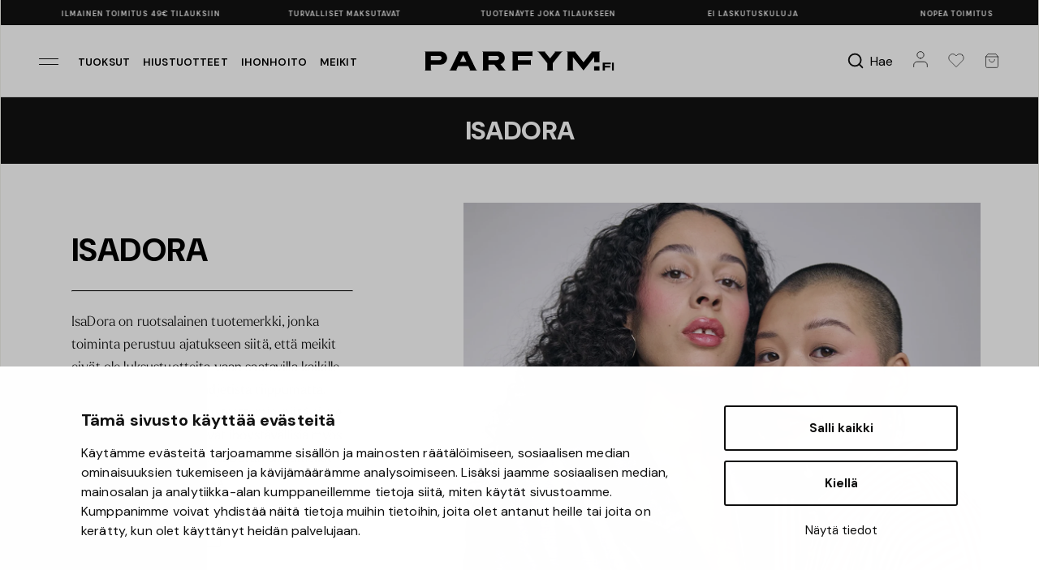

--- FILE ---
content_type: text/html; charset=utf-8
request_url: https://www.parfym.fi/isadora
body_size: 62584
content:
<!DOCTYPE html>
<html lang="fi-fi">
<head>
    <meta charset="utf-8" />
    <meta name="viewport" content="width=device-width, initial-scale=1" />
    <title>IsaDora meikit - Parfym.fi</title>
    <meta name="description" content="Osta IsaDora-meikit edullisesti meilt&#xE4;. &#x2713;Luotettava kauppa &#x2713;L&#xE4;hetet&#xE4;&#xE4;n 24 tunnissa &#x2713;Turvallinen maksu." />
        <link rel="canonical" href="https://www.parfym.fi/isadora" />
    <meta name="apple-mobile-web-app-capable" content="yes" />
    <meta name="apple-mobile-web-app-status-bar-style" content="default" />
    <meta name="google" content="notranslate" />
    <meta http-equiv="Content-Language" content="fi-fi" />
    
    <link rel="preconnect" href="https://www.google-analytics.com" />
    <link rel="preconnect" href="https://fonts.googleapis.com">
    <link rel="preconnect" href="https://fonts.gstatic.com" crossorigin>

    <link rel="dns-prefetch" href="https://www.google.com" />
    <link rel="dns-prefetch" href="https://googleads.g.doubleclick.net" />
    <link rel="dns-prefetch" href="https://www.googletagmanager.com" />
    <link rel="dns-prefetch" href="https://www.google.se" />

    
    <meta name="google-site-verification" content="OuDeRIAZdAbgtEDr7I1Y7NzZ1zVejwLMqH22AGi1Rv8" />
    
    <meta name="facebook-domain-verification" content="n9myv5mnzm3r585geruuxxcbs6t5tm" />

    <link rel="icon" href="https://fumeimg-21439.kxcdn.com/cdn-parfym/dicons/pfour_32.ico" sizes="32x32" />
    <link rel="apple-touch-icon" sizes="180x180" href="https://fumeimg-21439.kxcdn.com/cdn-parfym/dicons/pfour_180.png" />

    
    
    <script id="Cookiebot" src="https://consent.cookiebot.com/uc.js" data-cbid="6151966d-f835-41fd-a57b-cae37c2867a5" data-blockingmode="auto" type="text/javascript"></script>

    <script data-cookieconsent="ignore">
        window.dataLayer = window.dataLayer || [];
        function gtag() {
            dataLayer.push(arguments);
        }
        gtag("consent", "default", {
            ad_personalization: "denied",
            ad_storage: "denied",
            ad_user_data: "denied",
            analytics_storage: "denied",
            functionality_storage: "denied",
            personalization_storage: "denied",
            security_storage: "granted",
            wait_for_update: 500,
        });
        gtag("set", "ads_data_redaction", true);
        gtag("set", "url_passthrough", true);
    </script>

    <link href="https://fonts.googleapis.com/css2?family=DM+Sans:ital,opsz,wght@0,9..40,100..1000;1,9..40,100..1000&display=swap" rel="stylesheet">
    <link rel="stylesheet" href="https://use.typekit.net/ypw5okg.css" />

        
<!-- Google Tag Manager -->
<script data-cookieconsent="ignore">
    (function (w, d, s, l, i) {
        w[l] = w[l] || []; w[l].push({
            'gtm.start':
                new Date().getTime(), event: 'gtm.js'
        }); var f = d.getElementsByTagName(s)[0],
            j = d.createElement(s), dl = l != 'dataLayer' ? '&l=' + l : ''; j.async = true; j.src =
                'https://www.googletagmanager.com/gtm.js?id=' + i + dl; f.parentNode.insertBefore(j, f);
    })(window, document, 'script', 'dataLayer', 'GTM-N63FMX7');</script>
<!-- End Google Tag Manager -->
<script>(function (w, d, t, r, u) { var f, n, i; w[u] = w[u] || [], f = function () { var o = { ti: "4008455" }; o.q = w[u], w[u] = new UET(o), w[u].push("pageLoad") }, n = d.createElement(t), n.src = r, n.async = 1, n.onload = n.onreadystatechange = function () { var s = this.readyState; s && s !== "loaded" && s !== "complete" || (f(), n.onload = n.onreadystatechange = null) }, i = d.getElementsByTagName(t)[0], i.parentNode.insertBefore(n, i) })(window, document, "script", "//bat.bing.com/bat.js", "uetq");</script>
<script>
    var gtmList = "Brand Page";
</script>

<script defer src="https://cdn.adt387.com/jsTag?ap=1082990877"></script>

<script>
    window.useVoyado = true;
</script>

    <script>
        (function (i, s, o, g, r, a, m) {
            i['VoyadoAnalyticsObject'] = r;
            i[r] = i[r] || function () { (i[r].q = i[r].q || []).push(arguments) }, i[r].l = 1 * new Date();
            a = s.createElement(o), m = s.getElementsByTagName(o)[0];
            a.async = 1;
            a.src = g;
            m.parentNode.insertBefore(a, m)
        })(window, document, 'script', 'https://assets.voyado.com/jsfiles/analytics_0.1.7.min.js', 'va');
        va("setTenant", "parfymse");
    </script>


    <link rel="stylesheet" href="/parfym/css/site.css?v=AsTEcSVK3MC3bTHZU7mZDtzYx704qawvXhTRKt-ezvQ" />

    <script>
        (function (d, id) {
            if (!window.flowbox) { var f = function () { f.q.push(arguments); }; f.q = []; window.flowbox = f; }
            if (d.getElementById(id)) { return; }
            var s = d.createElement('script'), fjs = d.scripts[d.scripts.length - 1]; s.id = id; s.async = true;
            s.src = 'https://connect.getflowbox.com/flowbox.js';
            fjs.parentNode.insertBefore(s, fjs);
        })(document, 'flowbox-js-embed');
    </script>

    <script async src="https://js.testfreaks.com/onpage/parfym-fi/head.js"></script>
</head>
<body class="hajuvesifi brands category display-more-products-visible">
    
<script>
    window.userSessionFavVariantIds = [];
</script>
    <!-- Google Tag Manager (noscript) -->
    <noscript>
        <iframe src="https://www.googletagmanager.com/ns.html?id=GTM-N63FMX7"
                height="0" width="0" style="display:none;visibility:hidden" title="Google Tag Manager" aria-label="Layout" role="none" aria-labelledby="Layout"></iframe>
    </noscript>
    <!-- End Google Tag Manager (noscript) -->
    


        <header class="container pfour-usps">
    <img src="https://fumeimg-21439.kxcdn.com/cdn-parfym/pfour/arrow-right.svg" alt="" class="pfour-usps__arrowleft" />
    
<div class="pfour-usps__itemwrapper">
    <ul class="pfour-usps__itemwrapper__ul">
        <li class="pfour-usps__itemwrapper__ul__li">
            Ei laskutuskuluja
        </li>
        <li class="pfour-usps__itemwrapper__ul__li">
            Nopea toimitus
        </li>
        <li class="pfour-usps__itemwrapper__ul__li">
            Ilmainen toimitus 49€ tilauksiin
        </li>
        <li class="pfour-usps__itemwrapper__ul__li">
            Turvalliset maksutavat
        </li>
        <li class="pfour-usps__itemwrapper__ul__li">
            Tuoten&#xE4;yte joka tilaukseen
        </li>

        <li class="pfour-usps__itemwrapper__ul__li largeonly">
            Ei laskutuskuluja
        </li>
        <li class="pfour-usps__itemwrapper__ul__li largeonly">
            Nopea toimitus
        </li>
        <li class="pfour-usps__itemwrapper__ul__li largeonly">
            Ilmainen toimitus 49€ tilauksiin
        </li>
        <li class="pfour-usps__itemwrapper__ul__li largeonly">
            Turvalliset maksutavat
        </li>
        <li class="pfour-usps__itemwrapper__ul__li largeonly">
            Tuoten&#xE4;yte joka tilaukseen
        </li>
    </ul>
</div>
    <img src="https://fumeimg-21439.kxcdn.com/cdn-parfym/pfour/arrow-right.svg" alt="" class="pfour-usps__arrowright" />
</header>

<nav aria-label="Main" class="container pfour-header">
    <div class="pfour-header_left">
        <button class="pfour-slidemenu-opener" data-pfourslidemenuid="pfour-menu">
            <img src="https://fumeimg-21439.kxcdn.com/cdn-parfym/pfour/menuicon.svg" alt="Valikko " />
        </button>
        <a class="pfour-header_left__loginbutton" href="/account">
            <img src="https://fumeimg-21439.kxcdn.com/cdn-parfym/pfour/login.svg" alt="Valikko " />
        </a>
            <a href="/tuoksu">Tuoksut</a>
            <a href="/hiustenhoito">Hiustuotteet</a>
            <a href="/ihonhoito">Ihonhoito</a>
            <a href="/meikit">Meikit</a>
    </div>
    <div class="pfour-header_center">
        
        <a href="/">
            <img src="https://fumecontent-21439.kxcdn.com/pfour/logo_parfymfi.svg" alt="Hajuvesi.fi" />
        </a>
    </div>
    <div class="pfour-header__right">
        <button class="pfour-slidemenu-opener  pfour-header__right__searchbutton" data-pfourslidemenuid="pfour-quicksearch" aria-label="Hae ">
            <img src="https://fumeimg-21439.kxcdn.com/cdn-parfym/pfour/search_bold.svg" alt="" />
            <span>Hae</span>
        </button>
        <a class="pfour-header__right__loginbutton" href="/account" aria-label="Tili">
            <img src="https://fumeimg-21439.kxcdn.com/cdn-parfym/pfour/login.svg" alt="Tili" />
        </a>
        <button class="pfour-slidemenu-opener" data-pfourslidemenuid="pfour-favmenu" id="pfour-favourites-toggler" aria-label="Suosikit">
            
<img src="https://fumeimg-21439.kxcdn.com/cdn-parfym/pfour/heart-2.svg" alt="Suosikit" />


        </button>
        <button class="pfour-slidemenu-opener" data-pfourslidemenuid="pfour-quickcart" id="pfour-cart-toggler" aria-label="N&#xE4;yt&#xE4; ostoskori">
            
<img src="https://fumeimg-21439.kxcdn.com/cdn-parfym/pfour/cart.svg" alt="Valikko " />

        </button>
    </div>
</nav>


    

    


    

    <main>
        

<div class="container category-body">
        
<div class="pfour-brand-template">
        <div class="pfour-brand-template__title">
            <div class="pfour-brand-template__title__wrapper">
                <span class="pfour-brand-template__title__wrapper__name">
                    IsaDora
                </span>
            </div>
        </div>
    <div class="pfour-brand-info">
        <div class="pfour-brand-info__img">
            <picture>
                <source srcset="https://fumeimg-21439.kxcdn.com/fumeimg/brand/260144/bt1bannerlwebp.webp" media="(min-width: 400px)" type="image/webp" />
                <source srcset="https://fumeimg-21439.kxcdn.com/fumeimg/brand/260144/bt1bannerljpeg.jpg" media="(min-width: 400px)" type="image/jpeg" />
                <source srcset="https://fumeimg-21439.kxcdn.com/fumeimg/brand/260144/bt1bannerswebp.webp, https://fumeimg-21439.kxcdn.com/fumeimg/brand/260144/bt1bannerlwebp.webp 2x" type="image/webp" />
                <source srcset="https://fumeimg-21439.kxcdn.com/fumeimg/brand/260144/bt1bannersjpeg.jpg, https://fumeimg-21439.kxcdn.com/fumeimg/brand/260144/bt1bannerljpeg.jpg 2x" type="image/jpeg" />
                <img src="https://fumeimg-21439.kxcdn.com/fumeimg/brand/260144/bt1bannerljpeg.jpg" alt="IsaDora" />
            </picture>
        </div>
        <div class="pfour-brand-info__desc">
                <h1>
                    IsaDora
                </h1>
            <hr />
            <div class="pfour-brand-info__desc__longdesc">
                    <div class="pfour-brand-info__desc__longdesc__text long">

IsaDora on ruotsalainen tuotemerkki, jonka toiminta perustuu ajatukseen siit&#xE4;, ett&#xE4; meikit eiv&#xE4;t ole luksustuotteita vaan saatavilla kaikille el&#xE4;m&#xE4;ntilanteesta tai budjetista riippumatta. Kaikki tuotteet ovat hajusteettomia, niit&#xE4; ei ole testattu el&#xE4;imill&#xE4; ja ne ovat ihoyst&#xE4;v&#xE4;llisi&#xE4; my&#xF6;s herkimmille ihotyypeille. IsaDoran silm&#xE4;meikit ovat my&#xF6;s ofta...
                            <span data-pfourslidemenuid="pfour-brand-descmenu" class="pfour-slidemenu-opener pfour-brand-info__desc__longdesc__text__readmore">Lue lis&#xE4;&#xE4;</span>
                    </div>
                <a class="pfour-brand-info__desc__longdesc__toproducts" href="#productlist-anchortarget">N&#xE4;yt&#xE4; kaikki IsaDora</a>
            </div>
        </div>
    </div>
    <div class="pfour-brand-subcats">
                <a class="pfour-brand-subcat" href="isadora/silmat-meikit">
                    <picture>
                        <source srcset="https://fumeimg-21439.kxcdn.com/fumeimg/brand/260140/bt1visualavif.avif" type="image/avif" />
                        <source srcset="https://fumeimg-21439.kxcdn.com/fumeimg/brand/260140/bt1visualjpeg.jpg" type="image/jpeg" />
                        <img src="https://fumeimg-21439.kxcdn.com/fumeimg/brand/260140/bt1visualjpeg.jpg" alt="Silm&#xE4;t" />
                    </picture>
                        <div class="pfour-brand-subcat-info">
                            <div class="pfour-brand-subcat-cat">IsaDora</div>
                            <div class="pfour-brand-subcat-name">Silm&#xE4;t</div>
                        </div>
                </a>
                <a class="pfour-brand-subcat" href="isadora/meikkipohja">
                    <picture>
                        <source srcset="https://fumeimg-21439.kxcdn.com/fumeimg/brand/287470/bt1visualavif.avif" type="image/avif" />
                        <source srcset="https://fumeimg-21439.kxcdn.com/fumeimg/brand/287470/bt1visualjpeg.jpg" type="image/jpeg" />
                        <img src="https://fumeimg-21439.kxcdn.com/fumeimg/brand/287470/bt1visualjpeg.jpg" alt="Meikkipohja" />
                    </picture>
                        <div class="pfour-brand-subcat-info">
                            <div class="pfour-brand-subcat-cat">IsaDora</div>
                            <div class="pfour-brand-subcat-name">Meikkipohja</div>
                        </div>
                </a>
                <a class="pfour-brand-subcat" href="isadora/huulet">
                    <picture>
                        <source srcset="https://fumeimg-21439.kxcdn.com/fumeimg/brand/260142/bt1visualavif.avif" type="image/avif" />
                        <source srcset="https://fumeimg-21439.kxcdn.com/fumeimg/brand/260142/bt1visualjpeg.jpg" type="image/jpeg" />
                        <img src="https://fumeimg-21439.kxcdn.com/fumeimg/brand/260142/bt1visualjpeg.jpg" alt="Huulet" />
                    </picture>
                        <div class="pfour-brand-subcat-info">
                            <div class="pfour-brand-subcat-cat">IsaDora</div>
                            <div class="pfour-brand-subcat-name">Huulet</div>
                        </div>
                </a>
                <a class="pfour-brand-subcat" href="isadora/kynnet">
                    <picture>
                        <source srcset="https://fumeimg-21439.kxcdn.com/fumeimg/brand/260143/bt1visualavif.avif" type="image/avif" />
                        <source srcset="https://fumeimg-21439.kxcdn.com/fumeimg/brand/260143/bt1visualjpeg.jpg" type="image/jpeg" />
                        <img src="https://fumeimg-21439.kxcdn.com/fumeimg/brand/260143/bt1visualjpeg.jpg" alt="Kynnet" />
                    </picture>
                        <div class="pfour-brand-subcat-info">
                            <div class="pfour-brand-subcat-cat">IsaDora</div>
                            <div class="pfour-brand-subcat-name">Kynnet</div>
                        </div>
                </a>
    </div>
    <div class="pfour-brand-video">
    </div>
    <div class="pfour-brand-popularly">
        <h3>Suositut </h3>

        <div class="pfour-brand-popularly__items" id="brandscroller_left">
            <div class="pfour-brand-popularly__items__scrollwrapper">
                    <a class="pfour-brand-popularly__items__scrollwrapper__item" href="/isadora/silmat-meikit/the-lip-cheek-tint-cooling-jelly-stick?v=69576">
                        <div class="pfour-brand-popularly__items__scrollwrapper__item__img">
                            <picture>
                                <source srcset="https://fumeimg-21439.kxcdn.com/fumeimg/211654/5167764c490ed938068bd5816c0f6b0c/listavif/the-lip-cheek-tint-cooling-jelly-stick-10-coral-rouge_1.avif" type="image/avif" />
                                <source srcset="https://fumeimg-21439.kxcdn.com/fumeimg/211654/5167764c490ed938068bd5816c0f6b0c/listj/the-lip-cheek-tint-cooling-jelly-stick-10-coral-rouge_1.jpg" type="image/jpeg" />
                                <img src="https://fumeimg-21439.kxcdn.com/fumeimg/211654/5167764c490ed938068bd5816c0f6b0c/listj/the-lip-cheek-tint-cooling-jelly-stick-10-coral-rouge_1.jpg" alt="The Lip &amp; Cheek Tint Cooling Jelly Stick" loading="lazy" />
                            </picture>
                        </div>
                        <div class="pfour-brand-popularly__items__scrollwrapper__item__name">The Lip &amp; Cheek Tint Cooling Jelly Stick</div>
                    </a>
                    <a class="pfour-brand-popularly__items__scrollwrapper__item" href="/isadora/silmat-meikit/the-lip-cheek-tint-cooling-jelly-stick?v=69577">
                        <div class="pfour-brand-popularly__items__scrollwrapper__item__img">
                            <picture>
                                <source srcset="https://fumeimg-21439.kxcdn.com/fumeimg/211655/02c0bdad006358dd921169cf6c823822/listavif/the-lip-cheek-tint-cooling-jelly-stick-12-berry-pink_1.avif" type="image/avif" />
                                <source srcset="https://fumeimg-21439.kxcdn.com/fumeimg/211655/02c0bdad006358dd921169cf6c823822/listj/the-lip-cheek-tint-cooling-jelly-stick-12-berry-pink_1.jpg" type="image/jpeg" />
                                <img src="https://fumeimg-21439.kxcdn.com/fumeimg/211655/02c0bdad006358dd921169cf6c823822/listj/the-lip-cheek-tint-cooling-jelly-stick-12-berry-pink_1.jpg" alt="The Lip &amp; Cheek Tint Cooling Jelly Stick" loading="lazy" />
                            </picture>
                        </div>
                        <div class="pfour-brand-popularly__items__scrollwrapper__item__name">The Lip &amp; Cheek Tint Cooling Jelly Stick</div>
                    </a>
                    <a class="pfour-brand-popularly__items__scrollwrapper__item" href="/isadora/huulet/perfect-moisture-lipstick-refill?v=69569">
                        <div class="pfour-brand-popularly__items__scrollwrapper__item__img">
                            <picture>
                                <source srcset="https://fumeimg-21439.kxcdn.com/fumeimg/211647/b85ab79dac8f59f36c42d9136a708380/listavif/perfect-moisture-lipstick-refill-230-blackberry-mood_1.avif" type="image/avif" />
                                <source srcset="https://fumeimg-21439.kxcdn.com/fumeimg/211647/b85ab79dac8f59f36c42d9136a708380/listj/perfect-moisture-lipstick-refill-230-blackberry-mood_1.jpg" type="image/jpeg" />
                                <img src="https://fumeimg-21439.kxcdn.com/fumeimg/211647/b85ab79dac8f59f36c42d9136a708380/listj/perfect-moisture-lipstick-refill-230-blackberry-mood_1.jpg" alt="Perfect Moisture Lipstick Refill" loading="lazy" />
                            </picture>
                        </div>
                        <div class="pfour-brand-popularly__items__scrollwrapper__item__name">Perfect Moisture Lipstick Refill</div>
                    </a>
                    <a class="pfour-brand-popularly__items__scrollwrapper__item" href="/isadora/huulet/perfect-moisture-lipstick?v=69572">
                        <div class="pfour-brand-popularly__items__scrollwrapper__item__img">
                            <picture>
                                <source srcset="https://fumeimg-21439.kxcdn.com/fumeimg/211650/72f59d6dbd9cbac05bd8c44e33ae4f82/listavif/perfect-moisture-lipstick-230-blackberry-mood_1.avif" type="image/avif" />
                                <source srcset="https://fumeimg-21439.kxcdn.com/fumeimg/211650/72f59d6dbd9cbac05bd8c44e33ae4f82/listj/perfect-moisture-lipstick-230-blackberry-mood_1.jpg" type="image/jpeg" />
                                <img src="https://fumeimg-21439.kxcdn.com/fumeimg/211650/72f59d6dbd9cbac05bd8c44e33ae4f82/listj/perfect-moisture-lipstick-230-blackberry-mood_1.jpg" alt="Perfect Moisture Lipstick" loading="lazy" />
                            </picture>
                        </div>
                        <div class="pfour-brand-popularly__items__scrollwrapper__item__name">Perfect Moisture Lipstick</div>
                    </a>
                    <a class="pfour-brand-popularly__items__scrollwrapper__item" href="/isadora/silmat-meikit/the-lip-cheek-tint-cooling-jelly-stick?v=69576">
                        <div class="pfour-brand-popularly__items__scrollwrapper__item__img">
                            <picture>
                                <source srcset="https://fumeimg-21439.kxcdn.com/fumeimg/211654/5167764c490ed938068bd5816c0f6b0c/listavif/the-lip-cheek-tint-cooling-jelly-stick-10-coral-rouge_1.avif" type="image/avif" />
                                <source srcset="https://fumeimg-21439.kxcdn.com/fumeimg/211654/5167764c490ed938068bd5816c0f6b0c/listj/the-lip-cheek-tint-cooling-jelly-stick-10-coral-rouge_1.jpg" type="image/jpeg" />
                                <img src="https://fumeimg-21439.kxcdn.com/fumeimg/211654/5167764c490ed938068bd5816c0f6b0c/listj/the-lip-cheek-tint-cooling-jelly-stick-10-coral-rouge_1.jpg" alt="The Lip &amp; Cheek Tint Cooling Jelly Stick" loading="lazy" />
                            </picture>
                        </div>
                        <div class="pfour-brand-popularly__items__scrollwrapper__item__name">The Lip &amp; Cheek Tint Cooling Jelly Stick</div>
                    </a>
                    <a class="pfour-brand-popularly__items__scrollwrapper__item" href="/isadora/silmat-meikit/the-lip-cheek-tint-cooling-jelly-stick?v=69577">
                        <div class="pfour-brand-popularly__items__scrollwrapper__item__img">
                            <picture>
                                <source srcset="https://fumeimg-21439.kxcdn.com/fumeimg/211655/02c0bdad006358dd921169cf6c823822/listavif/the-lip-cheek-tint-cooling-jelly-stick-12-berry-pink_1.avif" type="image/avif" />
                                <source srcset="https://fumeimg-21439.kxcdn.com/fumeimg/211655/02c0bdad006358dd921169cf6c823822/listj/the-lip-cheek-tint-cooling-jelly-stick-12-berry-pink_1.jpg" type="image/jpeg" />
                                <img src="https://fumeimg-21439.kxcdn.com/fumeimg/211655/02c0bdad006358dd921169cf6c823822/listj/the-lip-cheek-tint-cooling-jelly-stick-12-berry-pink_1.jpg" alt="The Lip &amp; Cheek Tint Cooling Jelly Stick" loading="lazy" />
                            </picture>
                        </div>
                        <div class="pfour-brand-popularly__items__scrollwrapper__item__name">The Lip &amp; Cheek Tint Cooling Jelly Stick</div>
                    </a>
                    <a class="pfour-brand-popularly__items__scrollwrapper__item" href="/isadora/huulet/perfect-moisture-lipstick-refill?v=69569">
                        <div class="pfour-brand-popularly__items__scrollwrapper__item__img">
                            <picture>
                                <source srcset="https://fumeimg-21439.kxcdn.com/fumeimg/211647/b85ab79dac8f59f36c42d9136a708380/listavif/perfect-moisture-lipstick-refill-230-blackberry-mood_1.avif" type="image/avif" />
                                <source srcset="https://fumeimg-21439.kxcdn.com/fumeimg/211647/b85ab79dac8f59f36c42d9136a708380/listj/perfect-moisture-lipstick-refill-230-blackberry-mood_1.jpg" type="image/jpeg" />
                                <img src="https://fumeimg-21439.kxcdn.com/fumeimg/211647/b85ab79dac8f59f36c42d9136a708380/listj/perfect-moisture-lipstick-refill-230-blackberry-mood_1.jpg" alt="Perfect Moisture Lipstick Refill" loading="lazy" />
                            </picture>
                        </div>
                        <div class="pfour-brand-popularly__items__scrollwrapper__item__name">Perfect Moisture Lipstick Refill</div>
                    </a>
                    <a class="pfour-brand-popularly__items__scrollwrapper__item" href="/isadora/huulet/perfect-moisture-lipstick?v=69572">
                        <div class="pfour-brand-popularly__items__scrollwrapper__item__img">
                            <picture>
                                <source srcset="https://fumeimg-21439.kxcdn.com/fumeimg/211650/72f59d6dbd9cbac05bd8c44e33ae4f82/listavif/perfect-moisture-lipstick-230-blackberry-mood_1.avif" type="image/avif" />
                                <source srcset="https://fumeimg-21439.kxcdn.com/fumeimg/211650/72f59d6dbd9cbac05bd8c44e33ae4f82/listj/perfect-moisture-lipstick-230-blackberry-mood_1.jpg" type="image/jpeg" />
                                <img src="https://fumeimg-21439.kxcdn.com/fumeimg/211650/72f59d6dbd9cbac05bd8c44e33ae4f82/listj/perfect-moisture-lipstick-230-blackberry-mood_1.jpg" alt="Perfect Moisture Lipstick" loading="lazy" />
                            </picture>
                        </div>
                        <div class="pfour-brand-popularly__items__scrollwrapper__item__name">Perfect Moisture Lipstick</div>
                    </a>
            </div>
        </div>
        <div class="pfour-brand-popularly__items" id="brandscroller_right">
            <div class="pfour-brand-popularly__items__scrollwrapper">
                    <a class="pfour-brand-popularly__items__scrollwrapper__item" href="/isadora/silmat-meikit/the-gleam-eyeshadow-stick-longwear-water-resistant?v=69557">
                        <div class="pfour-brand-popularly__items__scrollwrapper__item__img">
                            <picture>
                                <source srcset="https://fumeimg-21439.kxcdn.com/fumeimg/211635/6200826bed3c82e7f9e344bc21117735/listavif/the-gleam-eyeshadow-stick-longwear-water-resistant-52-mauve-brown_1.avif" type="image/avif" />
                                <source srcset="https://fumeimg-21439.kxcdn.com/fumeimg/211635/6200826bed3c82e7f9e344bc21117735/listj/the-gleam-eyeshadow-stick-longwear-water-resistant-52-mauve-brown_1.jpg" type="image/jpeg" />
                                <img src="https://fumeimg-21439.kxcdn.com/fumeimg/211635/6200826bed3c82e7f9e344bc21117735/listj/the-gleam-eyeshadow-stick-longwear-water-resistant-52-mauve-brown_1.jpg" alt="The Gleam Eyeshadow Stick Longwear &amp; Water-Resistant" loading="lazy" />
                            </picture>
                        </div>
                        <div class="pfour-brand-popularly__items__scrollwrapper__item__name">The Gleam Eyeshadow Stick Longwear &amp; Water-Resistant</div>
                    </a>
                    <a class="pfour-brand-popularly__items__scrollwrapper__item" href="/isadora/huulet/the-true-impact-matte-liquid-lipstick?v=69559">
                        <div class="pfour-brand-popularly__items__scrollwrapper__item__img">
                            <picture>
                                <source srcset="https://fumeimg-21439.kxcdn.com/fumeimg/211637/18d8327b0c656c49b09ebf1658917845/listavif/the-true-impact-matte-liquid-lipstick-02-true_1.avif" type="image/avif" />
                                <source srcset="https://fumeimg-21439.kxcdn.com/fumeimg/211637/18d8327b0c656c49b09ebf1658917845/listj/the-true-impact-matte-liquid-lipstick-02-true_1.jpg" type="image/jpeg" />
                                <img src="https://fumeimg-21439.kxcdn.com/fumeimg/211637/18d8327b0c656c49b09ebf1658917845/listj/the-true-impact-matte-liquid-lipstick-02-true_1.jpg" alt="The True Impact Matte Liquid Lipstick" loading="lazy" />
                            </picture>
                        </div>
                        <div class="pfour-brand-popularly__items__scrollwrapper__item__name">The True Impact Matte Liquid Lipstick</div>
                    </a>
                    <a class="pfour-brand-popularly__items__scrollwrapper__item" href="/isadora/silmat-meikit/the-gleam-eyeshadow-stick-longwear-water-resistant?v=69555">
                        <div class="pfour-brand-popularly__items__scrollwrapper__item__img">
                            <picture>
                                <source srcset="https://fumeimg-21439.kxcdn.com/fumeimg/211633/902b230cdcf4bb16d55e0bcf527c8220/listavif/the-gleam-eyeshadow-stick-longwear-water-resistant-50-rose-beige_1.avif" type="image/avif" />
                                <source srcset="https://fumeimg-21439.kxcdn.com/fumeimg/211633/902b230cdcf4bb16d55e0bcf527c8220/listj/the-gleam-eyeshadow-stick-longwear-water-resistant-50-rose-beige_1.jpg" type="image/jpeg" />
                                <img src="https://fumeimg-21439.kxcdn.com/fumeimg/211633/902b230cdcf4bb16d55e0bcf527c8220/listj/the-gleam-eyeshadow-stick-longwear-water-resistant-50-rose-beige_1.jpg" alt="The Gleam Eyeshadow Stick Longwear &amp; Water-Resistant" loading="lazy" />
                            </picture>
                        </div>
                        <div class="pfour-brand-popularly__items__scrollwrapper__item__name">The Gleam Eyeshadow Stick Longwear &amp; Water-Resistant</div>
                    </a>
                    <a class="pfour-brand-popularly__items__scrollwrapper__item" href="/isadora/silmat-meikit/the-gleam-eyeshadow-stick-longwear-water-resistant?v=69556">
                        <div class="pfour-brand-popularly__items__scrollwrapper__item__img">
                            <picture>
                                <source srcset="https://fumeimg-21439.kxcdn.com/fumeimg/211634/7068e476148d78bf67aa0773240d0e2e/listavif/the-gleam-eyeshadow-stick-longwear-water-resistant-51-sandstone_1.avif" type="image/avif" />
                                <source srcset="https://fumeimg-21439.kxcdn.com/fumeimg/211634/7068e476148d78bf67aa0773240d0e2e/listj/the-gleam-eyeshadow-stick-longwear-water-resistant-51-sandstone_1.jpg" type="image/jpeg" />
                                <img src="https://fumeimg-21439.kxcdn.com/fumeimg/211634/7068e476148d78bf67aa0773240d0e2e/listj/the-gleam-eyeshadow-stick-longwear-water-resistant-51-sandstone_1.jpg" alt="The Gleam Eyeshadow Stick Longwear &amp; Water-Resistant" loading="lazy" />
                            </picture>
                        </div>
                        <div class="pfour-brand-popularly__items__scrollwrapper__item__name">The Gleam Eyeshadow Stick Longwear &amp; Water-Resistant</div>
                    </a>
                    <a class="pfour-brand-popularly__items__scrollwrapper__item" href="/isadora/silmat-meikit/the-gleam-eyeshadow-stick-longwear-water-resistant?v=69557">
                        <div class="pfour-brand-popularly__items__scrollwrapper__item__img">
                            <picture>
                                <source srcset="https://fumeimg-21439.kxcdn.com/fumeimg/211635/6200826bed3c82e7f9e344bc21117735/listavif/the-gleam-eyeshadow-stick-longwear-water-resistant-52-mauve-brown_1.avif" type="image/avif" />
                                <source srcset="https://fumeimg-21439.kxcdn.com/fumeimg/211635/6200826bed3c82e7f9e344bc21117735/listj/the-gleam-eyeshadow-stick-longwear-water-resistant-52-mauve-brown_1.jpg" type="image/jpeg" />
                                <img src="https://fumeimg-21439.kxcdn.com/fumeimg/211635/6200826bed3c82e7f9e344bc21117735/listj/the-gleam-eyeshadow-stick-longwear-water-resistant-52-mauve-brown_1.jpg" alt="The Gleam Eyeshadow Stick Longwear &amp; Water-Resistant" loading="lazy" />
                            </picture>
                        </div>
                        <div class="pfour-brand-popularly__items__scrollwrapper__item__name">The Gleam Eyeshadow Stick Longwear &amp; Water-Resistant</div>
                    </a>
                    <a class="pfour-brand-popularly__items__scrollwrapper__item" href="/isadora/huulet/the-true-impact-matte-liquid-lipstick?v=69559">
                        <div class="pfour-brand-popularly__items__scrollwrapper__item__img">
                            <picture>
                                <source srcset="https://fumeimg-21439.kxcdn.com/fumeimg/211637/18d8327b0c656c49b09ebf1658917845/listavif/the-true-impact-matte-liquid-lipstick-02-true_1.avif" type="image/avif" />
                                <source srcset="https://fumeimg-21439.kxcdn.com/fumeimg/211637/18d8327b0c656c49b09ebf1658917845/listj/the-true-impact-matte-liquid-lipstick-02-true_1.jpg" type="image/jpeg" />
                                <img src="https://fumeimg-21439.kxcdn.com/fumeimg/211637/18d8327b0c656c49b09ebf1658917845/listj/the-true-impact-matte-liquid-lipstick-02-true_1.jpg" alt="The True Impact Matte Liquid Lipstick" loading="lazy" />
                            </picture>
                        </div>
                        <div class="pfour-brand-popularly__items__scrollwrapper__item__name">The True Impact Matte Liquid Lipstick</div>
                    </a>
                    <a class="pfour-brand-popularly__items__scrollwrapper__item" href="/isadora/silmat-meikit/the-gleam-eyeshadow-stick-longwear-water-resistant?v=69555">
                        <div class="pfour-brand-popularly__items__scrollwrapper__item__img">
                            <picture>
                                <source srcset="https://fumeimg-21439.kxcdn.com/fumeimg/211633/902b230cdcf4bb16d55e0bcf527c8220/listavif/the-gleam-eyeshadow-stick-longwear-water-resistant-50-rose-beige_1.avif" type="image/avif" />
                                <source srcset="https://fumeimg-21439.kxcdn.com/fumeimg/211633/902b230cdcf4bb16d55e0bcf527c8220/listj/the-gleam-eyeshadow-stick-longwear-water-resistant-50-rose-beige_1.jpg" type="image/jpeg" />
                                <img src="https://fumeimg-21439.kxcdn.com/fumeimg/211633/902b230cdcf4bb16d55e0bcf527c8220/listj/the-gleam-eyeshadow-stick-longwear-water-resistant-50-rose-beige_1.jpg" alt="The Gleam Eyeshadow Stick Longwear &amp; Water-Resistant" loading="lazy" />
                            </picture>
                        </div>
                        <div class="pfour-brand-popularly__items__scrollwrapper__item__name">The Gleam Eyeshadow Stick Longwear &amp; Water-Resistant</div>
                    </a>
                    <a class="pfour-brand-popularly__items__scrollwrapper__item" href="/isadora/silmat-meikit/the-gleam-eyeshadow-stick-longwear-water-resistant?v=69556">
                        <div class="pfour-brand-popularly__items__scrollwrapper__item__img">
                            <picture>
                                <source srcset="https://fumeimg-21439.kxcdn.com/fumeimg/211634/7068e476148d78bf67aa0773240d0e2e/listavif/the-gleam-eyeshadow-stick-longwear-water-resistant-51-sandstone_1.avif" type="image/avif" />
                                <source srcset="https://fumeimg-21439.kxcdn.com/fumeimg/211634/7068e476148d78bf67aa0773240d0e2e/listj/the-gleam-eyeshadow-stick-longwear-water-resistant-51-sandstone_1.jpg" type="image/jpeg" />
                                <img src="https://fumeimg-21439.kxcdn.com/fumeimg/211634/7068e476148d78bf67aa0773240d0e2e/listj/the-gleam-eyeshadow-stick-longwear-water-resistant-51-sandstone_1.jpg" alt="The Gleam Eyeshadow Stick Longwear &amp; Water-Resistant" loading="lazy" />
                            </picture>
                        </div>
                        <div class="pfour-brand-popularly__items__scrollwrapper__item__name">The Gleam Eyeshadow Stick Longwear &amp; Water-Resistant</div>
                    </a>
            </div>
        </div>
    </div>

    <div class="pfour-brand-productstitle">
        <span class="pfour-brand-productstitle__title">
            Kaikki tuotteet merkilt&#xE4; IsaDora
        </span>
        <span class="pfour-brand-productstitle__count">(199)</span>
    </div>
</div>

<div class="pfour-slidemenu pfour-slidemenu-right pfour-brand-descmenu" id="pfour-brand-descmenu">
    
<div class="pfour-slidemenu__header" role="region" aria-label="IsaDora">
    <div class="pfour-slidemenu__header__title">
        <span>
            IsaDora
        </span>
    </div>
    <button class="pfour-slidemenu__header__closer pfour-slidemenu-closer" data-pfourslidemenuid="pfour-brand-descmenu">
        <img src="https://fumeimg-21439.kxcdn.com/cdn-parfym/pfour/close.svg" alt="Sulje " />
    </button>
</div>

    <div class="pfour-brand-descmenu__text" tabindex="0">
        IsaDora on ruotsalainen tuotemerkki, jonka toiminta perustuu ajatukseen siitä, että meikit eivät ole luksustuotteita vaan saatavilla kaikille elämäntilanteesta tai budjetista riippumatta. Kaikki tuotteet ovat hajusteettomia, niitä ei ole testattu eläimillä ja ne ovat ihoystävällisiä myös herkimmille ihotyypeille. IsaDoran silmämeikit ovat myös oftalmologisesti testattuja. Se tarkoittaa, että tuotteet ovat silmälääkärien hyväksymiä ja siten turvallisia silmille myös päivittäisessä käytössä. IsaDoran maailmassa meikkaamisessa on kyse hauskanpidosta ja vapaudesta ilmaista itseään. Sen ei tarvitse olla monimutkaista, eikä sinun tarvitse koskaan tinkiä omista arvoistasi.
    </div>
</div>


<div class="pfour-slidemenu pfour-slidemenu-right pfour-brand-contactmenu" id="pfour-brand-contactmenu">
    
<div class="pfour-slidemenu__header" role="region" aria-label="IsaDora">
    <div class="pfour-slidemenu__header__title">
        <span>
            IsaDora
        </span>
    </div>
    <button class="pfour-slidemenu__header__closer pfour-slidemenu-closer" data-pfourslidemenuid="pfour-brand-contactmenu">
        <img src="https://fumeimg-21439.kxcdn.com/cdn-parfym/pfour/close.svg" alt="Sulje " />
    </button>
</div>

    <div class="pfour-product-detail-infomenu__body" tabindex="0">
            <div>Osoite</div>
            <div>H&#xF6;jdrodergatan 26, 212 39 Malm&#xF6;, Sweden</div>
            <div>E-adresse</div>
            <div>customerservice@isadora.se</div>
    </div>
</div>

<script type="module" data-cookieconsent="ignore">
    import marquee from '/parfym/modules/vanilla-marquee.js';

    window.addEventListener("load", function (event) {
        new marquee(document.getElementById('brandscroller_left'), {
            duration: 30000,
            gap: 50,
            delayBeforeStart: 0,
            direction: 'left',
            duplicated: true,
            startVisible: true
        });

        new marquee(document.getElementById('brandscroller_right'), {
            duration: 30000,
            gap: 50,
            delayBeforeStart: 0,
            direction: 'right',
            duplicated: true,
            startVisible: true
        });
    });
</script>

<a class="anchortarget" id="productlist-anchortarget"></a>

<div class="pfour-productlist-wrapper">

    <div class="pfour-productlist-wrapper__controlbar">
        <div class="pfour-productlist-wrapper__controlbar__inner">
            <button data-pfourslidemenuid="pfour-filtermenu" class="pfour-slidemenu-opener pfour-productlist-wrapper__controlbar__inner__filterbutton">
                <img src="https://fumeimg-21439.kxcdn.com/cdn-parfym/pfour/filter.svg" alt="Parfym.se" />
                Rajaa
            </button>
            <div class="pfour-productlist-wrapper__controlbar__inner__count">
                <span class="pfour-filter-total-count">199</span> Tuotetta
            </div>
            <button class="pfour-productlist-wrapper__controlbar__inner__sortbutton">
                J&#xE4;rjest&#xE4;: <span class="pfour-currentsort">Osuvimmat</span>
                <img src="https://fumeimg-21439.kxcdn.com/cdn-parfym/pfour/arow-down.svg" alt="Parfym.se" />
                <div class="pfour-sortmenu">
                    <form class="pfour-sortmenu__list" action="/isadora" method="get">
                            <input class="pfour-sortmenu__list__option" data-desc="Osuvimmat" type="radio" name="sort" id="product-sort-RELEVANCE" value="RELEVANCE" checked />
                            <label class="pfour-sortmenu__list__label" for="product-sort-RELEVANCE">
                                <img class="unselected" src="https://fumeimg-21439.kxcdn.com/cdn-parfym/pfour/radio.svg" alt="" />
                                <img class="selected" src="https://fumeimg-21439.kxcdn.com/cdn-parfym/pfour/radio-filled.svg" alt="" />
                                Osuvimmat
                            </label>
                            <input class="pfour-sortmenu__list__option" data-desc="Uusimmat" type="radio" name="sort" id="product-sort-NEWEST_FIRST" value="NEWEST_FIRST"  />
                            <label class="pfour-sortmenu__list__label" for="product-sort-NEWEST_FIRST">
                                <img class="unselected" src="https://fumeimg-21439.kxcdn.com/cdn-parfym/pfour/radio.svg" alt="" />
                                <img class="selected" src="https://fumeimg-21439.kxcdn.com/cdn-parfym/pfour/radio-filled.svg" alt="" />
                                Uusimmat
                            </label>
                            <input class="pfour-sortmenu__list__option" data-desc="Kallein ensin" type="radio" name="sort" id="product-sort-PRICE_DESCENDING" value="PRICE_DESCENDING"  />
                            <label class="pfour-sortmenu__list__label" for="product-sort-PRICE_DESCENDING">
                                <img class="unselected" src="https://fumeimg-21439.kxcdn.com/cdn-parfym/pfour/radio.svg" alt="" />
                                <img class="selected" src="https://fumeimg-21439.kxcdn.com/cdn-parfym/pfour/radio-filled.svg" alt="" />
                                Kallein ensin
                            </label>
                            <input class="pfour-sortmenu__list__option" data-desc="Edullisin ensin" type="radio" name="sort" id="product-sort-PRICE_ASCENDING" value="PRICE_ASCENDING"  />
                            <label class="pfour-sortmenu__list__label" for="product-sort-PRICE_ASCENDING">
                                <img class="unselected" src="https://fumeimg-21439.kxcdn.com/cdn-parfym/pfour/radio.svg" alt="" />
                                <img class="selected" src="https://fumeimg-21439.kxcdn.com/cdn-parfym/pfour/radio-filled.svg" alt="" />
                                Edullisin ensin
                            </label>
                            <input class="pfour-sortmenu__list__option" data-desc="Alennus" type="radio" name="sort" id="product-sort-DISCOUNT" value="DISCOUNT"  />
                            <label class="pfour-sortmenu__list__label" for="product-sort-DISCOUNT">
                                <img class="unselected" src="https://fumeimg-21439.kxcdn.com/cdn-parfym/pfour/radio.svg" alt="" />
                                <img class="selected" src="https://fumeimg-21439.kxcdn.com/cdn-parfym/pfour/radio-filled.svg" alt="" />
                                Alennus
                            </label>
                    </form>
                </div>

            </button>
        </div>

        <div class="pfour-productlist-wrapper__controlbar__mobilecount">
            <span class="pfour-filter-total-count">199</span> Tuotetta
        </div>
    </div>
    <div class="pfour-productlist-wrapper__products pfour-itemswrapper-standard pfour-productlistwrapper favourite-button-wrapper" id="pfour-category-products">
            
<div class="pfour-prod-item pfour-hasplusbutton  " data-gtmimpressionjs="" data-variantinfo="[{&quot;Id&quot;:62967},{&quot;Id&quot;:62964},{&quot;Id&quot;:62966},{&quot;Id&quot;:62965},{&quot;Id&quot;:62968},{&quot;Id&quot;:62969},{&quot;Id&quot;:62970},{&quot;Id&quot;:62971}]">

    <a class="pfour-prod-item__banners displayveganbanner" href="/isadora/kasvot/the-no-compromise-matte-longwear-powder?v=62967" data-ticket="OzU7IzsyMDY0NjUtcDsyMDY0NjU7IzsvZmFzaGlvbi9ERVNLVE9QL0xBTkRJTkdfUEFHRS9OQVZJR0FUSU9OX1JFU1VMVDsjOyM7T0JKRUNUSVZFJDsxOzI4OyM7IzsjOw" data-gatracking="{&quot;event&quot;:&quot;select_item&quot;,&quot;ecommerce&quot;:{&quot;items&quot;:[{&quot;item_list_name&quot;:&quot;IsaDora&quot;,&quot;item_list_id&quot;:&quot;/isadora&quot;,&quot;item_id&quot;:&quot;206462-main&quot;,&quot;item_name&quot;:&quot;The No Compromise Matte Longwear Powder&quot;,&quot;currency&quot;:&quot;EUR&quot;,&quot;item_brand&quot;:&quot;IsaDora&quot;,&quot;price&quot;:0,&quot;index&quot;:1,&quot;item_category&quot;:&quot;Meikit&quot;,&quot;item_category2&quot;:&quot;Meikkipohja&quot;,&quot;item_category3&quot;:&quot;Puuteri&quot;,&quot;full_variant_name&quot;:&quot;The No Compromise Matte Longwear Powder, 66 Warm Beige&quot;,&quot;variant_id&quot;:&quot;206465&quot;,&quot;item_variant&quot;:&quot;206465&quot;,&quot;quantity&quot;:1,&quot;variant_type&quot;:&quot;color&quot;,&quot;product_id&quot;:&quot;1062967&quot;,&quot;product_group_id&quot;:&quot;1063057&quot;}]}}" aria-label="Siirry tuotteeseen">

        <div class="pfour-prod-item__banners__banner veganbanner">
            Vegaaninen
        </div>

        <div class="pfour-prod-item__banners__dynbanners">
        </div>
    </a>

    <button type="button" class="favourite-button" data-variantid="62967" data-productid="63057">
        <img class="checked" src="https://fumecontent-21439.kxcdn.com/pfour/heart-2-filled.svg" alt="Valikko " />
        <img class="unchecked" src="https://fumecontent-21439.kxcdn.com/pfour/heart-2.svg" alt="Valikko " />
    </button>

    <a href="/isadora/kasvot/the-no-compromise-matte-longwear-powder?v=62967" class="pfour-prod-item-link" data-ticket="OzU7IzsyMDY0NjUtcDsyMDY0NjU7IzsvZmFzaGlvbi9ERVNLVE9QL0xBTkRJTkdfUEFHRS9OQVZJR0FUSU9OX1JFU1VMVDsjOyM7T0JKRUNUSVZFJDsxOzI4OyM7IzsjOw" data-gatracking="{&quot;event&quot;:&quot;select_item&quot;,&quot;ecommerce&quot;:{&quot;items&quot;:[{&quot;item_list_name&quot;:&quot;IsaDora&quot;,&quot;item_list_id&quot;:&quot;/isadora&quot;,&quot;item_id&quot;:&quot;206462-main&quot;,&quot;item_name&quot;:&quot;The No Compromise Matte Longwear Powder&quot;,&quot;currency&quot;:&quot;EUR&quot;,&quot;item_brand&quot;:&quot;IsaDora&quot;,&quot;price&quot;:0,&quot;index&quot;:1,&quot;item_category&quot;:&quot;Meikit&quot;,&quot;item_category2&quot;:&quot;Meikkipohja&quot;,&quot;item_category3&quot;:&quot;Puuteri&quot;,&quot;full_variant_name&quot;:&quot;The No Compromise Matte Longwear Powder, 66 Warm Beige&quot;,&quot;variant_id&quot;:&quot;206465&quot;,&quot;item_variant&quot;:&quot;206465&quot;,&quot;quantity&quot;:1,&quot;variant_type&quot;:&quot;color&quot;,&quot;product_id&quot;:&quot;1062967&quot;,&quot;product_group_id&quot;:&quot;1063057&quot;}]}}" aria-label="Siirry tuotteeseen">
        <div class="prod-item-img">
            <picture>
                <source class="pfour-item-picturesource-avif" srcset="https://fumeimgint-21439.kxcdn.com/206465/0d8d1ef3d5a25767b407c1f90e2c2a7a/listavif/the-no-compromise-matte-longwear-powder-66-warm-beige_1.avif" type="image/avif" />
                <source class="pfour-item-picturesource-jpg" srcset="https://fumeimgint-21439.kxcdn.com/206465/0d8d1ef3d5a25767b407c1f90e2c2a7a/listj/the-no-compromise-matte-longwear-powder-66-warm-beige_1.jpg" type="image/jpeg" />
                <img class="pfour-item-pictureimg" src="https://fumeimgint-21439.kxcdn.com/206465/0d8d1ef3d5a25767b407c1f90e2c2a7a/listj/the-no-compromise-matte-longwear-powder-66-warm-beige_1.jpg" alt="The No Compromise Matte Longwear Powder" />
            </picture>

            <div class="prod-item-img__dynbanners">
            </div>
        </div>
        <div class="pfour-prod-item-info">
            <div class="brand">IsaDora</div>
            <div class="name">The No Compromise Matte Longwear Powder</div>
                <div class="reviews">
                    <div class="stars">
                            <img src="https://fumecontent-21439.kxcdn.com/pfour/star_black2.svg" alt="Star" />
                            <img src="https://fumecontent-21439.kxcdn.com/pfour/star_black2.svg" alt="Star" />
                            <img src="https://fumecontent-21439.kxcdn.com/pfour/star_black2.svg" alt="Star" />
                            <img src="https://fumecontent-21439.kxcdn.com/pfour/star_black2.svg" alt="Star" />
                    </div>
                    <span class="average">4,0</span>
                    <span class="no">(1)</span>
                </div>
        </div>
    </a>
    <div class="product-info-price   ">
        <div class="memberpricelabel">
            J&#xE4;senhinta
        </div>
        <div class="price">
            <span class="price-span">
18,95 €            </span>
            <span class="original-price-span">
            </span>
        </div>

        <div class="rekprice">
            Ovh.
            <span class="pfour-item-rek-price-span">
            </span>
        </div>
        
    </div>


    <form class="pfour-addtocartform">
        <input type="hidden" name="ticket" value="OzU7IzsyMDY0NjUtcDsyMDY0NjU7IzsvZmFzaGlvbi9ERVNLVE9QL0xBTkRJTkdfUEFHRS9OQVZJR0FUSU9OX1JFU1VMVDsjOyM7T0JKRUNUSVZFJDsxOzI4OyM7IzsjOw" />
        <input type="hidden" name="quantity" value="1">
        <input type="hidden" name="productId" value="63057">
        <input type="hidden" name="lt" value="GM4SHGQAXaBAZkR&#x2B;0BManw==" />

        
            <div class="pfour-prod-item__variants">
                <div class="pfour-prod-item__variants__wrapper pfour-variantswrapper" data-variantcount="8">
                        <input class="pfour-prod-item-variant-input" data-goodpricetext="" data-discounttext="" data-originalprice="" data-price="18,95 €" value="62967" type="radio" name="variantId" id="cfc989a8-9cea-4def-8a57-b365596ae217" checked='checked' data-varianthashname="66-warm-beige" data-thirtydayprice="" data-stockstatus="1" data-variantname="66 Warm Beige" data-rekprice="" data-imgavif="https://fumeimg-21439.kxcdn.com/fumeimg/206465/0d8d1ef3d5a25767b407c1f90e2c2a7a/listavif/the-no-compromise-matte-longwear-powder-66-warm-beige_1.avif" data-imgjpg="https://fumeimg-21439.kxcdn.com/fumeimg/206465/0d8d1ef3d5a25767b407c1f90e2c2a7a/listj/the-no-compromise-matte-longwear-powder-66-warm-beige_1.jpg" data-fac="" data-actclub="" data-act="" data-vticket="OzU7IzsyMDY0NjUtcDsyMDY0NjU7IzsvZmFzaGlvbi9ERVNLVE9QL0xBTkRJTkdfUEFHRS9OQVZJR0FUSU9OX1JFU1VMVDsjOyM7T0JKRUNUSVZFJDsxOzI4OyM7IzsjOw" data-displayveganbanner="True" data-notyetreleased="0" data-parfymclubprice="" data-blockdcode="" />
    <label class="pfour-prod-item__variants__wrapper__label pfour-variantlabel pfour-varianttype-color" for="cfc989a8-9cea-4def-8a57-b365596ae217">

                <span style="background-color: #dbbfa7" title="The No Compromise Matte Longwear Powder, 66 Warm Beige">

                </span>
    </label>
    <input class="pfour-prod-item-variant-input" data-goodpricetext="" data-discounttext="" data-originalprice="" data-price="13,95 €" value="62964" type="radio" name="variantId" id="64f6e2b5-45e1-479e-917c-8d7f3e4bb746"  data-varianthashname="60-neutral-porcelain" data-thirtydayprice="" data-stockstatus="1" data-variantname="60 Neutral Porcelain" data-rekprice="18,95 €" data-imgavif="https://fumeimg-21439.kxcdn.com/fumeimg/206462/fbeca719c82da6b4b4781e4f96699293/listavif/the-no-compromise-matte-longwear-powder-60-neutral-porcelain_1.avif" data-imgjpg="https://fumeimg-21439.kxcdn.com/fumeimg/206462/fbeca719c82da6b4b4781e4f96699293/listj/the-no-compromise-matte-longwear-powder-60-neutral-porcelain_1.jpg" data-fac="" data-actclub="" data-act="" data-vticket="OzU7IzsyMDY0NjItcDsyMDY0NjI7IzsvZmFzaGlvbi9ERVNLVE9QL0xBTkRJTkdfUEFHRS9OQVZJR0FUSU9OX1JFU1VMVDsjOyM7T0JKRUNUSVZFJDsxOzI4OyM7IzsjOw" data-displayveganbanner="True" data-notyetreleased="0" data-parfymclubprice="" data-blockdcode="" />
    <label class="pfour-prod-item__variants__wrapper__label pfour-variantlabel pfour-varianttype-color" for="64f6e2b5-45e1-479e-917c-8d7f3e4bb746">

                <span style="background-color: #f2decb" title="The No Compromise Matte Longwear Powder, 60 Neutral Porcelain">

                </span>
    </label>
    <input class="pfour-prod-item-variant-input" data-goodpricetext="" data-discounttext="" data-originalprice="" data-price="18,95 €" value="62966" type="radio" name="variantId" id="30e7f509-b7bd-42f5-acab-f019534c5f54"  data-varianthashname="65-neutral-beige" data-thirtydayprice="" data-stockstatus="1" data-variantname="65 Neutral Beige" data-rekprice="" data-imgavif="https://fumeimg-21439.kxcdn.com/fumeimg/206464/6e133feeb0d12a5934fa80d2d4815452/listavif/the-no-compromise-matte-longwear-powder-65-neutral-beige_1.avif" data-imgjpg="https://fumeimg-21439.kxcdn.com/fumeimg/206464/6e133feeb0d12a5934fa80d2d4815452/listj/the-no-compromise-matte-longwear-powder-65-neutral-beige_1.jpg" data-fac="" data-actclub="" data-act="" data-vticket="OzU7IzsyMDY0NjQtcDsyMDY0NjQ7IzsvZmFzaGlvbi9ERVNLVE9QL0xBTkRJTkdfUEFHRS9OQVZJR0FUSU9OX1JFU1VMVDsjOyM7T0JKRUNUSVZFJDsxOzI4OyM7IzsjOw" data-displayveganbanner="True" data-notyetreleased="0" data-parfymclubprice="" data-blockdcode="" />
    <label class="pfour-prod-item__variants__wrapper__label pfour-variantlabel pfour-varianttype-color" for="30e7f509-b7bd-42f5-acab-f019534c5f54">

                <span style="background-color: #d7bfa7" title="The No Compromise Matte Longwear Powder, 65 Neutral Beige">

                </span>
    </label>
    <input class="pfour-prod-item-variant-input" data-goodpricetext="" data-discounttext="" data-originalprice="" data-price="17,95 €" value="62965" type="radio" name="variantId" id="9ec2ff87-ea0e-4376-be67-2a4237951b48"  data-varianthashname="61-cool-ivory" data-thirtydayprice="" data-stockstatus="1" data-variantname="61 Cool Ivory" data-rekprice="18,95 €" data-imgavif="https://fumeimg-21439.kxcdn.com/fumeimg/206463/1f73f6233e8e2c665e9d3e6a57b3666f/listavif/the-no-compromise-matte-longwear-powder-61-cool-ivory_1.avif" data-imgjpg="https://fumeimg-21439.kxcdn.com/fumeimg/206463/1f73f6233e8e2c665e9d3e6a57b3666f/listj/the-no-compromise-matte-longwear-powder-61-cool-ivory_1.jpg" data-fac="" data-actclub="" data-act="" data-vticket="OzU7IzsyMDY0NjMtcDsyMDY0NjM7IzsvZmFzaGlvbi9ERVNLVE9QL0xBTkRJTkdfUEFHRS9OQVZJR0FUSU9OX1JFU1VMVDsjOyM7T0JKRUNUSVZFJDsxOzI4OyM7IzsjOw" data-displayveganbanner="True" data-notyetreleased="0" data-parfymclubprice="" data-blockdcode="" />
    <label class="pfour-prod-item__variants__wrapper__label pfour-variantlabel pfour-varianttype-color" for="9ec2ff87-ea0e-4376-be67-2a4237951b48">

                <span style="background-color: #f2dac9" title="The No Compromise Matte Longwear Powder, 61 Cool Ivory">

                </span>
    </label>
    <input class="pfour-prod-item-variant-input" data-goodpricetext="" data-discounttext="" data-originalprice="" data-price="18,95 €" value="62968" type="radio" name="variantId" id="9f7bfc2a-3457-42f5-862e-56233a0599c7"  data-varianthashname="67-warm-tan" data-thirtydayprice="" data-stockstatus="1" data-variantname="67 Warm Tan" data-rekprice="" data-imgavif="https://fumeimg-21439.kxcdn.com/fumeimg/206466/050c18f9b3df11ec4507b651267ddba9/listavif/the-no-compromise-matte-longwear-powder-67-warm-tan_1.avif" data-imgjpg="https://fumeimg-21439.kxcdn.com/fumeimg/206466/050c18f9b3df11ec4507b651267ddba9/listj/the-no-compromise-matte-longwear-powder-67-warm-tan_1.jpg" data-fac="" data-actclub="" data-act="" data-vticket="OzU7IzsyMDY0NjYtcDsyMDY0NjY7IzsvZmFzaGlvbi9ERVNLVE9QL0xBTkRJTkdfUEFHRS9OQVZJR0FUSU9OX1JFU1VMVDsjOyM7T0JKRUNUSVZFJDsxOzI4OyM7IzsjOw" data-displayveganbanner="True" data-notyetreleased="0" data-parfymclubprice="" data-blockdcode="" />
    <label class="pfour-prod-item__variants__wrapper__label pfour-variantlabel pfour-varianttype-color" for="9f7bfc2a-3457-42f5-862e-56233a0599c7">

                <span style="background-color: #c2a385" title="The No Compromise Matte Longwear Powder, 67 Warm Tan">

                </span>
    </label>
    <input class="pfour-prod-item-variant-input" data-goodpricetext="" data-discounttext="" data-originalprice="" data-price="14,95 €" value="62969" type="radio" name="variantId" id="4653032f-defe-4f21-885c-57d7051f92dc"  data-varianthashname="68-neutral-almond" data-thirtydayprice="" data-stockstatus="1" data-variantname="68 Neutral Almond" data-rekprice="18,95 €" data-imgavif="https://fumeimg-21439.kxcdn.com/fumeimg/206467/092a233b57c8530ec860e2559d1f0c92/listavif/the-no-compromise-matte-longwear-powder-68-neutral-almond_1.avif" data-imgjpg="https://fumeimg-21439.kxcdn.com/fumeimg/206467/092a233b57c8530ec860e2559d1f0c92/listj/the-no-compromise-matte-longwear-powder-68-neutral-almond_1.jpg" data-fac="" data-actclub="" data-act="" data-vticket="OzU7IzsyMDY0NjctcDsyMDY0Njc7IzsvZmFzaGlvbi9ERVNLVE9QL0xBTkRJTkdfUEFHRS9OQVZJR0FUSU9OX1JFU1VMVDsjOyM7T0JKRUNUSVZFJDsxOzI4OyM7IzsjOw" data-displayveganbanner="True" data-notyetreleased="0" data-parfymclubprice="" data-blockdcode="" />
    <label class="pfour-prod-item__variants__wrapper__label pfour-variantlabel pfour-varianttype-color" for="4653032f-defe-4f21-885c-57d7051f92dc">

                <span style="background-color: #be9e85" title="The No Compromise Matte Longwear Powder, 68 Neutral Almond">

                </span>
    </label>
    <input class="pfour-prod-item-variant-input" data-goodpricetext="" data-discounttext="" data-originalprice="" data-price="13,95 €" value="62970" type="radio" name="variantId" id="aa0589f9-fee8-4c27-ab88-d1b3a993020a"  data-varianthashname="70-neutral-tan" data-thirtydayprice="" data-stockstatus="1" data-variantname="70 Neutral Tan" data-rekprice="18,95 €" data-imgavif="https://fumeimg-21439.kxcdn.com/fumeimg/206468/53cf6795f38c41287e7cc4566112980a/listavif/the-no-compromise-matte-longwear-powder-70-neutral-tan_1.avif" data-imgjpg="https://fumeimg-21439.kxcdn.com/fumeimg/206468/53cf6795f38c41287e7cc4566112980a/listj/the-no-compromise-matte-longwear-powder-70-neutral-tan_1.jpg" data-fac="" data-actclub="" data-act="" data-vticket="OzU7IzsyMDY0NjgtcDsyMDY0Njg7IzsvZmFzaGlvbi9ERVNLVE9QL0xBTkRJTkdfUEFHRS9OQVZJR0FUSU9OX1JFU1VMVDsjOyM7T0JKRUNUSVZFJDsxOzI4OyM7IzsjOw" data-displayveganbanner="True" data-notyetreleased="0" data-parfymclubprice="" data-blockdcode="" />
    <label class="pfour-prod-item__variants__wrapper__label pfour-variantlabel pfour-varianttype-color" for="aa0589f9-fee8-4c27-ab88-d1b3a993020a">

                <span style="background-color: #af855b" title="The No Compromise Matte Longwear Powder, 70 Neutral Tan">

                </span>
    </label>
    <input class="pfour-prod-item-variant-input" data-goodpricetext="" data-discounttext="" data-originalprice="" data-price="13,95 €" value="62971" type="radio" name="variantId" id="6b39efb9-541a-4a7f-817e-bf8c947d8fb6"  data-varianthashname="72-neutral-deep" data-thirtydayprice="" data-stockstatus="1" data-variantname="72 Neutral Deep" data-rekprice="18,95 €" data-imgavif="https://fumeimg-21439.kxcdn.com/fumeimg/206469/091577e262dfb61f08f151d6c31b8379/listavif/the-no-compromise-matte-longwear-powder-72-neutral-deep_1.avif" data-imgjpg="https://fumeimg-21439.kxcdn.com/fumeimg/206469/091577e262dfb61f08f151d6c31b8379/listj/the-no-compromise-matte-longwear-powder-72-neutral-deep_1.jpg" data-fac="" data-actclub="" data-act="" data-vticket="OzU7IzsyMDY0NjktcDsyMDY0Njk7IzsvZmFzaGlvbi9ERVNLVE9QL0xBTkRJTkdfUEFHRS9OQVZJR0FUSU9OX1JFU1VMVDsjOyM7T0JKRUNUSVZFJDsxOzI4OyM7IzsjOw" data-displayveganbanner="True" data-notyetreleased="0" data-parfymclubprice="" data-blockdcode="" />
    <label class="pfour-prod-item__variants__wrapper__label pfour-variantlabel pfour-varianttype-color" for="6b39efb9-541a-4a7f-817e-bf8c947d8fb6">

                <span style="background-color: #845e47" title="The No Compromise Matte Longwear Powder, 72 Neutral Deep">

                </span>
    </label>

                </div>
                <a class="pfour-prod-item__variants__morebutton pfour-morebutton" href="/isadora/kasvot/the-no-compromise-matte-longwear-powder?v=62967">
                    +<span class="pfour-morebutton-number"></span>
                </a>
            </div>

        <div class="pfour-prod-item__buy">
            <div class="pfour-prod-item__buy__wrapper">
                    <button type="submit" style="background-color: #ff965a; border-color: #ff965a; color: #111;">
                        Osta
                    </button>

            </div>
        </div>
    </form>
        
<div class="pfour-prod-item__variantpicker">
    <input type="hidden" name="quantity" value="1">
    <input type="hidden" name="productId" value="63057">

    <div class="pfour-prod-item__variantpicker__head">
        <div class="topwrapper">
            <div class="pfour-prod-item__variantpicker__head__img">
                <picture>
                    <source srcset="https://fumeimg-21439.kxcdn.com/fumeimg/206465/0d8d1ef3d5a25767b407c1f90e2c2a7a/listavif/the-no-compromise-matte-longwear-powder-66-warm-beige_1.avif" type="image/avif" />
                    <source srcset="https://fumeimg-21439.kxcdn.com/fumeimg/206465/0d8d1ef3d5a25767b407c1f90e2c2a7a/listj/the-no-compromise-matte-longwear-powder-66-warm-beige_1.jpg" type="image/jpeg" />
                    <img src="https://fumeimg-21439.kxcdn.com/fumeimg/206465/0d8d1ef3d5a25767b407c1f90e2c2a7a/listj/the-no-compromise-matte-longwear-powder-66-warm-beige_1.jpg" alt="The No Compromise Matte Longwear Powder" loading="lazy" />
                </picture>
            </div>
            <div class="pfour-prod-item__variantpicker__head__text">
                <div class="pfour-prod-item__variantpicker__head__text__brand">
                    IsaDora
                </div>
                <div class="pfour-prod-item__variantpicker__head__text__name">
                    The No Compromise Matte Longwear Powder
                </div>
            </div>
        </div>
        <div class="bottomwrapper">
Valitse v&#xE4;ri:        </div>
    </div>

    <div class="pfour-prod-item__variantpicker__variants" tabindex="0">
            <input value="62967" class="idchange" type="radio" name="variantId" id="19240d72-914c-4582-85a3-2222151be1b9" checked='checked' data-vticket="OzU7IzsyMDY0NjUtcDsyMDY0NjU7IzsvZmFzaGlvbi9ERVNLVE9QL0xBTkRJTkdfUEFHRS9OQVZJR0FUSU9OX1JFU1VMVDsjOyM7T0JKRUNUSVZFJDsxOzI4OyM7IzsjOw" />
            <label class="pfour-prod-item__variantpicker__variants__wrapper color idchange" for="19240d72-914c-4582-85a3-2222151be1b9">
                <div class="pfour-prod-item__variantpicker__variants__wrapper__left">
                            <span style="background-color: #dbbfa7" title="The No Compromise Matte Longwear Powder, 66 Warm Beige">
                            </span>
66 Warm Beige                </div>
                <div class="pfour-prod-item__variantpicker__variants__wrapper__right">
18,95 €                </div>
            </label>
            <input value="62964" class="idchange" type="radio" name="variantId" id="28da74e4-9f9f-4000-a80c-6ecf5186048a"  data-vticket="OzU7IzsyMDY0NjItcDsyMDY0NjI7IzsvZmFzaGlvbi9ERVNLVE9QL0xBTkRJTkdfUEFHRS9OQVZJR0FUSU9OX1JFU1VMVDsjOyM7T0JKRUNUSVZFJDsxOzI4OyM7IzsjOw" />
            <label class="pfour-prod-item__variantpicker__variants__wrapper color idchange" for="28da74e4-9f9f-4000-a80c-6ecf5186048a">
                <div class="pfour-prod-item__variantpicker__variants__wrapper__left">
                            <span style="background-color: #f2decb" title="The No Compromise Matte Longwear Powder, 60 Neutral Porcelain">
                            </span>
60 Neutral Porcelain                </div>
                <div class="pfour-prod-item__variantpicker__variants__wrapper__right">
13,95 €                </div>
            </label>
            <input value="62966" class="idchange" type="radio" name="variantId" id="c6df1485-dfa9-4cf4-84b2-1d8c638ed0ff"  data-vticket="OzU7IzsyMDY0NjQtcDsyMDY0NjQ7IzsvZmFzaGlvbi9ERVNLVE9QL0xBTkRJTkdfUEFHRS9OQVZJR0FUSU9OX1JFU1VMVDsjOyM7T0JKRUNUSVZFJDsxOzI4OyM7IzsjOw" />
            <label class="pfour-prod-item__variantpicker__variants__wrapper color idchange" for="c6df1485-dfa9-4cf4-84b2-1d8c638ed0ff">
                <div class="pfour-prod-item__variantpicker__variants__wrapper__left">
                            <span style="background-color: #d7bfa7" title="The No Compromise Matte Longwear Powder, 65 Neutral Beige">
                            </span>
65 Neutral Beige                </div>
                <div class="pfour-prod-item__variantpicker__variants__wrapper__right">
18,95 €                </div>
            </label>
            <input value="62965" class="idchange" type="radio" name="variantId" id="cb1c1fcb-6f4e-4d0f-9393-78ef7a6fcace"  data-vticket="OzU7IzsyMDY0NjMtcDsyMDY0NjM7IzsvZmFzaGlvbi9ERVNLVE9QL0xBTkRJTkdfUEFHRS9OQVZJR0FUSU9OX1JFU1VMVDsjOyM7T0JKRUNUSVZFJDsxOzI4OyM7IzsjOw" />
            <label class="pfour-prod-item__variantpicker__variants__wrapper color idchange" for="cb1c1fcb-6f4e-4d0f-9393-78ef7a6fcace">
                <div class="pfour-prod-item__variantpicker__variants__wrapper__left">
                            <span style="background-color: #f2dac9" title="The No Compromise Matte Longwear Powder, 61 Cool Ivory">
                            </span>
61 Cool Ivory                </div>
                <div class="pfour-prod-item__variantpicker__variants__wrapper__right">
17,95 €                </div>
            </label>
            <input value="62968" class="idchange" type="radio" name="variantId" id="c2f3f452-8ca3-4afb-bc26-14d4dba5cc87"  data-vticket="OzU7IzsyMDY0NjYtcDsyMDY0NjY7IzsvZmFzaGlvbi9ERVNLVE9QL0xBTkRJTkdfUEFHRS9OQVZJR0FUSU9OX1JFU1VMVDsjOyM7T0JKRUNUSVZFJDsxOzI4OyM7IzsjOw" />
            <label class="pfour-prod-item__variantpicker__variants__wrapper color idchange" for="c2f3f452-8ca3-4afb-bc26-14d4dba5cc87">
                <div class="pfour-prod-item__variantpicker__variants__wrapper__left">
                            <span style="background-color: #c2a385" title="The No Compromise Matte Longwear Powder, 67 Warm Tan">
                            </span>
67 Warm Tan                </div>
                <div class="pfour-prod-item__variantpicker__variants__wrapper__right">
18,95 €                </div>
            </label>
            <input value="62969" class="idchange" type="radio" name="variantId" id="12d3db93-4d5f-430f-bedc-3f1fa430c107"  data-vticket="OzU7IzsyMDY0NjctcDsyMDY0Njc7IzsvZmFzaGlvbi9ERVNLVE9QL0xBTkRJTkdfUEFHRS9OQVZJR0FUSU9OX1JFU1VMVDsjOyM7T0JKRUNUSVZFJDsxOzI4OyM7IzsjOw" />
            <label class="pfour-prod-item__variantpicker__variants__wrapper color idchange" for="12d3db93-4d5f-430f-bedc-3f1fa430c107">
                <div class="pfour-prod-item__variantpicker__variants__wrapper__left">
                            <span style="background-color: #be9e85" title="The No Compromise Matte Longwear Powder, 68 Neutral Almond">
                            </span>
68 Neutral Almond                </div>
                <div class="pfour-prod-item__variantpicker__variants__wrapper__right">
14,95 €                </div>
            </label>
            <input value="62970" class="idchange" type="radio" name="variantId" id="60939c96-eb8b-444c-88ca-f8cfc115097f"  data-vticket="OzU7IzsyMDY0NjgtcDsyMDY0Njg7IzsvZmFzaGlvbi9ERVNLVE9QL0xBTkRJTkdfUEFHRS9OQVZJR0FUSU9OX1JFU1VMVDsjOyM7T0JKRUNUSVZFJDsxOzI4OyM7IzsjOw" />
            <label class="pfour-prod-item__variantpicker__variants__wrapper color idchange" for="60939c96-eb8b-444c-88ca-f8cfc115097f">
                <div class="pfour-prod-item__variantpicker__variants__wrapper__left">
                            <span style="background-color: #af855b" title="The No Compromise Matte Longwear Powder, 70 Neutral Tan">
                            </span>
70 Neutral Tan                </div>
                <div class="pfour-prod-item__variantpicker__variants__wrapper__right">
13,95 €                </div>
            </label>
            <input value="62971" class="idchange" type="radio" name="variantId" id="ad8d05ca-633b-48d7-bb9c-e1b0bec33689"  data-vticket="OzU7IzsyMDY0NjktcDsyMDY0Njk7IzsvZmFzaGlvbi9ERVNLVE9QL0xBTkRJTkdfUEFHRS9OQVZJR0FUSU9OX1JFU1VMVDsjOyM7T0JKRUNUSVZFJDsxOzI4OyM7IzsjOw" />
            <label class="pfour-prod-item__variantpicker__variants__wrapper color idchange" for="ad8d05ca-633b-48d7-bb9c-e1b0bec33689">
                <div class="pfour-prod-item__variantpicker__variants__wrapper__left">
                            <span style="background-color: #845e47" title="The No Compromise Matte Longwear Powder, 72 Neutral Deep">
                            </span>
72 Neutral Deep                </div>
                <div class="pfour-prod-item__variantpicker__variants__wrapper__right">
13,95 €                </div>
            </label>
    </div>
</div>
</div>



            
<div class="pfour-prod-item pfour-hasplusbutton  " data-gtmimpressionjs="" data-variantinfo="[{&quot;Id&quot;:68536},{&quot;Id&quot;:68538},{&quot;Id&quot;:68534},{&quot;Id&quot;:68533},{&quot;Id&quot;:68542},{&quot;Id&quot;:68532},{&quot;Id&quot;:68535},{&quot;Id&quot;:68537},{&quot;Id&quot;:68539},{&quot;Id&quot;:68540},{&quot;Id&quot;:68541},{&quot;Id&quot;:68543},{&quot;Id&quot;:68544},{&quot;Id&quot;:68545},{&quot;Id&quot;:68546},{&quot;Id&quot;:68547},{&quot;Id&quot;:68548},{&quot;Id&quot;:68549},{&quot;Id&quot;:68550},{&quot;Id&quot;:68551}]">

    <a class="pfour-prod-item__banners displayveganbanner" href="/isadora/meikkipohja/the-wake-up-the-glow-luminous-foundation?v=68536" data-ticket="OzU7IzsyMTA4NDUtcDsyMTA4NDU7IzsvZmFzaGlvbi9ERVNLVE9QL0xBTkRJTkdfUEFHRS9OQVZJR0FUSU9OX1JFU1VMVDsjOyM7T0JKRUNUSVZFJDsyOzI4OyM7IzsjOw" data-gatracking="{&quot;event&quot;:&quot;select_item&quot;,&quot;ecommerce&quot;:{&quot;items&quot;:[{&quot;item_list_name&quot;:&quot;IsaDora&quot;,&quot;item_list_id&quot;:&quot;/isadora&quot;,&quot;item_id&quot;:&quot;210841-main&quot;,&quot;item_name&quot;:&quot;The Wake Up the Glow Luminous Foundation&quot;,&quot;currency&quot;:&quot;EUR&quot;,&quot;item_brand&quot;:&quot;IsaDora&quot;,&quot;price&quot;:0,&quot;index&quot;:2,&quot;item_category&quot;:&quot;Meikit&quot;,&quot;item_category2&quot;:&quot;Meikkipohja&quot;,&quot;item_category3&quot;:&quot;Meikkivoide&quot;,&quot;full_variant_name&quot;:&quot;The Wake Up the Glow Luminous Foundation, 2N Neutral&quot;,&quot;variant_id&quot;:&quot;210845&quot;,&quot;item_variant&quot;:&quot;210845&quot;,&quot;quantity&quot;:1,&quot;variant_type&quot;:&quot;color&quot;,&quot;product_id&quot;:&quot;1068536&quot;,&quot;product_group_id&quot;:&quot;1068568&quot;}]}}" aria-label="Siirry tuotteeseen">

        <div class="pfour-prod-item__banners__banner veganbanner">
            Vegaaninen
        </div>

        <div class="pfour-prod-item__banners__dynbanners">
        </div>
    </a>

    <button type="button" class="favourite-button" data-variantid="68536" data-productid="68568">
        <img class="checked" src="https://fumecontent-21439.kxcdn.com/pfour/heart-2-filled.svg" alt="Valikko " />
        <img class="unchecked" src="https://fumecontent-21439.kxcdn.com/pfour/heart-2.svg" alt="Valikko " />
    </button>

    <a href="/isadora/meikkipohja/the-wake-up-the-glow-luminous-foundation?v=68536" class="pfour-prod-item-link" data-ticket="OzU7IzsyMTA4NDUtcDsyMTA4NDU7IzsvZmFzaGlvbi9ERVNLVE9QL0xBTkRJTkdfUEFHRS9OQVZJR0FUSU9OX1JFU1VMVDsjOyM7T0JKRUNUSVZFJDsyOzI4OyM7IzsjOw" data-gatracking="{&quot;event&quot;:&quot;select_item&quot;,&quot;ecommerce&quot;:{&quot;items&quot;:[{&quot;item_list_name&quot;:&quot;IsaDora&quot;,&quot;item_list_id&quot;:&quot;/isadora&quot;,&quot;item_id&quot;:&quot;210841-main&quot;,&quot;item_name&quot;:&quot;The Wake Up the Glow Luminous Foundation&quot;,&quot;currency&quot;:&quot;EUR&quot;,&quot;item_brand&quot;:&quot;IsaDora&quot;,&quot;price&quot;:0,&quot;index&quot;:2,&quot;item_category&quot;:&quot;Meikit&quot;,&quot;item_category2&quot;:&quot;Meikkipohja&quot;,&quot;item_category3&quot;:&quot;Meikkivoide&quot;,&quot;full_variant_name&quot;:&quot;The Wake Up the Glow Luminous Foundation, 2N Neutral&quot;,&quot;variant_id&quot;:&quot;210845&quot;,&quot;item_variant&quot;:&quot;210845&quot;,&quot;quantity&quot;:1,&quot;variant_type&quot;:&quot;color&quot;,&quot;product_id&quot;:&quot;1068536&quot;,&quot;product_group_id&quot;:&quot;1068568&quot;}]}}" aria-label="Siirry tuotteeseen">
        <div class="prod-item-img">
            <picture>
                <source class="pfour-item-picturesource-avif" srcset="https://fumeimgint-21439.kxcdn.com/210845/a52838f6bda8d9934ec2268ded082583/listavif/the-wake-up-the-glow-luminous-foundation-2n-neutral_1.avif" type="image/avif" />
                <source class="pfour-item-picturesource-jpg" srcset="https://fumeimgint-21439.kxcdn.com/210845/a52838f6bda8d9934ec2268ded082583/listj/the-wake-up-the-glow-luminous-foundation-2n-neutral_1.jpg" type="image/jpeg" />
                <img class="pfour-item-pictureimg" src="https://fumeimgint-21439.kxcdn.com/210845/a52838f6bda8d9934ec2268ded082583/listj/the-wake-up-the-glow-luminous-foundation-2n-neutral_1.jpg" alt="The Wake Up the Glow Luminous Foundation" />
            </picture>

            <div class="prod-item-img__dynbanners">
            </div>
        </div>
        <div class="pfour-prod-item-info">
            <div class="brand">IsaDora</div>
            <div class="name">The Wake Up the Glow Luminous Foundation</div>
        </div>
    </a>
    <div class="product-info-price pfour-displayrekprice  ">
        <div class="memberpricelabel">
            J&#xE4;senhinta
        </div>
        <div class="price">
            <span class="price-span">
13,95 €            </span>
            <span class="original-price-span">
            </span>
        </div>

        <div class="rekprice">
            Ovh.
            <span class="pfour-item-rek-price-span">
18,95 €            </span>
        </div>
        
    </div>


    <form class="pfour-addtocartform">
        <input type="hidden" name="ticket" value="OzU7IzsyMTA4NDUtcDsyMTA4NDU7IzsvZmFzaGlvbi9ERVNLVE9QL0xBTkRJTkdfUEFHRS9OQVZJR0FUSU9OX1JFU1VMVDsjOyM7T0JKRUNUSVZFJDsyOzI4OyM7IzsjOw" />
        <input type="hidden" name="quantity" value="1">
        <input type="hidden" name="productId" value="68568">
        <input type="hidden" name="lt" value="GM4SHGQAXaBAZkR&#x2B;0BManw==" />

        
            <div class="pfour-prod-item__variants">
                <div class="pfour-prod-item__variants__wrapper pfour-variantswrapper" data-variantcount="20">
                        <input class="pfour-prod-item-variant-input" data-goodpricetext="" data-discounttext="" data-originalprice="" data-price="13,95 €" value="68536" type="radio" name="variantId" id="f6dbf7d5-5fd7-44b7-bf0a-353442f2f056" checked='checked' data-varianthashname="2n-neutral" data-thirtydayprice="" data-stockstatus="2" data-variantname="2N Neutral" data-rekprice="18,95 €" data-imgavif="https://fumeimg-21439.kxcdn.com/fumeimg/210845/a52838f6bda8d9934ec2268ded082583/listavif/the-wake-up-the-glow-luminous-foundation-2n-neutral_1.avif" data-imgjpg="https://fumeimg-21439.kxcdn.com/fumeimg/210845/a52838f6bda8d9934ec2268ded082583/listj/the-wake-up-the-glow-luminous-foundation-2n-neutral_1.jpg" data-fac="" data-actclub="" data-act="" data-vticket="OzU7IzsyMTA4NDUtcDsyMTA4NDU7IzsvZmFzaGlvbi9ERVNLVE9QL0xBTkRJTkdfUEFHRS9OQVZJR0FUSU9OX1JFU1VMVDsjOyM7T0JKRUNUSVZFJDsyOzI4OyM7IzsjOw" data-displayveganbanner="True" data-notyetreleased="0" data-parfymclubprice="" data-blockdcode="" />
    <label class="pfour-prod-item__variants__wrapper__label pfour-variantlabel pfour-varianttype-color" for="f6dbf7d5-5fd7-44b7-bf0a-353442f2f056">

                <span style="background-color: #cdb397" title="The Wake Up the Glow Luminous Foundation, 2N Neutral">

                </span>
    </label>
    <input class="pfour-prod-item-variant-input" data-goodpricetext="" data-discounttext="" data-originalprice="" data-price="13,95 €" value="68538" type="radio" name="variantId" id="4cc87d67-4d61-4d61-ae80-2289bc6b8d15"  data-varianthashname="3n-neutral" data-thirtydayprice="" data-stockstatus="2" data-variantname="3N Neutral" data-rekprice="18,95 €" data-imgavif="https://fumeimg-21439.kxcdn.com/fumeimg/210847/fa884797f9c18a279a28d2a7479f1221/listavif/the-wake-up-the-glow-luminous-foundation-3n-neutral_1.avif" data-imgjpg="https://fumeimg-21439.kxcdn.com/fumeimg/210847/fa884797f9c18a279a28d2a7479f1221/listj/the-wake-up-the-glow-luminous-foundation-3n-neutral_1.jpg" data-fac="" data-actclub="" data-act="" data-vticket="OzU7IzsyMTA4NDctcDsyMTA4NDc7IzsvZmFzaGlvbi9ERVNLVE9QL0xBTkRJTkdfUEFHRS9OQVZJR0FUSU9OX1JFU1VMVDsjOyM7T0JKRUNUSVZFJDsyOzI4OyM7IzsjOw" data-displayveganbanner="True" data-notyetreleased="0" data-parfymclubprice="" data-blockdcode="" />
    <label class="pfour-prod-item__variants__wrapper__label pfour-variantlabel pfour-varianttype-color" for="4cc87d67-4d61-4d61-ae80-2289bc6b8d15">

                <span style="background-color: #c6aa86" title="The Wake Up the Glow Luminous Foundation, 3N Neutral">

                </span>
    </label>
    <input class="pfour-prod-item-variant-input" data-goodpricetext="" data-discounttext="" data-originalprice="" data-price="18,95 €" value="68534" type="radio" name="variantId" id="3f97dced-dc09-4ab7-a2ce-ffc28b7a8c5b"  data-varianthashname="1n-neutral" data-thirtydayprice="" data-stockstatus="2" data-variantname="1N Neutral" data-rekprice="" data-imgavif="https://fumeimg-21439.kxcdn.com/fumeimg/210843/c4f9d868d98633dc7804cd7e01eea3fa/listavif/the-wake-up-the-glow-luminous-foundation-1n-neutral_1.avif" data-imgjpg="https://fumeimg-21439.kxcdn.com/fumeimg/210843/c4f9d868d98633dc7804cd7e01eea3fa/listj/the-wake-up-the-glow-luminous-foundation-1n-neutral_1.jpg" data-fac="" data-actclub="" data-act="" data-vticket="OzU7IzsyMTA4NDMtcDsyMTA4NDM7IzsvZmFzaGlvbi9ERVNLVE9QL0xBTkRJTkdfUEFHRS9OQVZJR0FUSU9OX1JFU1VMVDsjOyM7T0JKRUNUSVZFJDsyOzI4OyM7IzsjOw" data-displayveganbanner="True" data-notyetreleased="0" data-parfymclubprice="" data-blockdcode="" />
    <label class="pfour-prod-item__variants__wrapper__label pfour-variantlabel pfour-varianttype-color" for="3f97dced-dc09-4ab7-a2ce-ffc28b7a8c5b">

                <span style="background-color: #dac4a5" title="The Wake Up the Glow Luminous Foundation, 1N Neutral">

                </span>
    </label>
    <input class="pfour-prod-item-variant-input" data-goodpricetext="" data-discounttext="" data-originalprice="" data-price="15,95 €" value="68533" type="radio" name="variantId" id="245f9635-227d-46bd-9ef9-c5489e56def0"  data-varianthashname="1c-cool" data-thirtydayprice="" data-stockstatus="1" data-variantname="1C Cool" data-rekprice="18,95 €" data-imgavif="https://fumeimg-21439.kxcdn.com/fumeimg/210842/8f211daf57cc4d8b565c18aad304ca24/listavif/the-wake-up-the-glow-luminous-foundation-1c-cool_1.avif" data-imgjpg="https://fumeimg-21439.kxcdn.com/fumeimg/210842/8f211daf57cc4d8b565c18aad304ca24/listj/the-wake-up-the-glow-luminous-foundation-1c-cool_1.jpg" data-fac="" data-actclub="" data-act="" data-vticket="OzU7IzsyMTA4NDItcDsyMTA4NDI7IzsvZmFzaGlvbi9ERVNLVE9QL0xBTkRJTkdfUEFHRS9OQVZJR0FUSU9OX1JFU1VMVDsjOyM7T0JKRUNUSVZFJDsyOzI4OyM7IzsjOw" data-displayveganbanner="True" data-notyetreleased="0" data-parfymclubprice="" data-blockdcode="" />
    <label class="pfour-prod-item__variants__wrapper__label pfour-variantlabel pfour-varianttype-color" for="245f9635-227d-46bd-9ef9-c5489e56def0">

                <span style="background-color: #dbbea8" title="The Wake Up the Glow Luminous Foundation, 1C Cool">

                </span>
    </label>
    <input class="pfour-prod-item-variant-input" data-goodpricetext="" data-discounttext="" data-originalprice="" data-price="13,95 €" value="68542" type="radio" name="variantId" id="276a6d7e-b287-4316-a33d-bcddc972cfe0"  data-varianthashname="5n-neutral" data-thirtydayprice="" data-stockstatus="1" data-variantname="5N Neutral" data-rekprice="18,95 €" data-imgavif="https://fumeimg-21439.kxcdn.com/fumeimg/210851/913b3deaeadcee5d23742645576480e7/listavif/the-wake-up-the-glow-luminous-foundation-5n-neutral_1.avif" data-imgjpg="https://fumeimg-21439.kxcdn.com/fumeimg/210851/913b3deaeadcee5d23742645576480e7/listj/the-wake-up-the-glow-luminous-foundation-5n-neutral_1.jpg" data-fac="" data-actclub="" data-act="" data-vticket="OzU7IzsyMTA4NTEtcDsyMTA4NTE7IzsvZmFzaGlvbi9ERVNLVE9QL0xBTkRJTkdfUEFHRS9OQVZJR0FUSU9OX1JFU1VMVDsjOyM7T0JKRUNUSVZFJDsyOzI4OyM7IzsjOw" data-displayveganbanner="True" data-notyetreleased="0" data-parfymclubprice="" data-blockdcode="" />
    <label class="pfour-prod-item__variants__wrapper__label pfour-variantlabel pfour-varianttype-color" for="276a6d7e-b287-4316-a33d-bcddc972cfe0">

                <span style="background-color: #b09166" title="The Wake Up the Glow Luminous Foundation, 5N Neutral">

                </span>
    </label>
    <input class="pfour-prod-item-variant-input" data-goodpricetext="" data-discounttext="" data-originalprice="" data-price="13,95 €" value="68532" type="radio" name="variantId" id="f9d29676-37cb-4030-a1e8-fba3bbccb756"  data-varianthashname="10n-neutral" data-thirtydayprice="" data-stockstatus="1" data-variantname="10N Neutral" data-rekprice="18,95 €" data-imgavif="https://fumeimg-21439.kxcdn.com/fumeimg/210841/3eb269fb17205a76667c2ce9b1cea23e/listavif/the-wake-up-the-glow-luminous-foundation-10n-neutral_1.avif" data-imgjpg="https://fumeimg-21439.kxcdn.com/fumeimg/210841/3eb269fb17205a76667c2ce9b1cea23e/listj/the-wake-up-the-glow-luminous-foundation-10n-neutral_1.jpg" data-fac="" data-actclub="" data-act="" data-vticket="OzU7IzsyMTA4NDEtcDsyMTA4NDE7IzsvZmFzaGlvbi9ERVNLVE9QL0xBTkRJTkdfUEFHRS9OQVZJR0FUSU9OX1JFU1VMVDsjOyM7T0JKRUNUSVZFJDsyOzI4OyM7IzsjOw" data-displayveganbanner="True" data-notyetreleased="0" data-parfymclubprice="" data-blockdcode="" />
    <label class="pfour-prod-item__variants__wrapper__label pfour-variantlabel pfour-varianttype-color" for="f9d29676-37cb-4030-a1e8-fba3bbccb756">

                <span style="background-color: #785a4a" title="The Wake Up the Glow Luminous Foundation, 10N Neutral">

                </span>
    </label>
    <input class="pfour-prod-item-variant-input" data-goodpricetext="" data-discounttext="" data-originalprice="" data-price="18,95 €" value="68535" type="radio" name="variantId" id="626a7a70-4f04-4a83-81da-8bc4ca5cb628"  data-varianthashname="1w-warm" data-thirtydayprice="" data-stockstatus="2" data-variantname="1W Warm" data-rekprice="" data-imgavif="https://fumeimg-21439.kxcdn.com/fumeimg/210844/7e6773d040f6f9fcb73f19dcf7b530bb/listavif/the-wake-up-the-glow-luminous-foundation-1w-warm_1.avif" data-imgjpg="https://fumeimg-21439.kxcdn.com/fumeimg/210844/7e6773d040f6f9fcb73f19dcf7b530bb/listj/the-wake-up-the-glow-luminous-foundation-1w-warm_1.jpg" data-fac="" data-actclub="" data-act="" data-vticket="OzU7IzsyMTA4NDQtcDsyMTA4NDQ7IzsvZmFzaGlvbi9ERVNLVE9QL0xBTkRJTkdfUEFHRS9OQVZJR0FUSU9OX1JFU1VMVDsjOyM7T0JKRUNUSVZFJDsyOzI4OyM7IzsjOw" data-displayveganbanner="True" data-notyetreleased="0" data-parfymclubprice="" data-blockdcode="" />
    <label class="pfour-prod-item__variants__wrapper__label pfour-variantlabel pfour-varianttype-color" for="626a7a70-4f04-4a83-81da-8bc4ca5cb628">

                <span style="background-color: #e0cba8" title="The Wake Up the Glow Luminous Foundation, 1W Warm">

                </span>
    </label>
    <input class="pfour-prod-item-variant-input" data-goodpricetext="" data-discounttext="" data-originalprice="" data-price="13,95 €" value="68537" type="radio" name="variantId" id="cbfc1a6e-073a-44ba-838e-59ba43740d9b"  data-varianthashname="3c-cool" data-thirtydayprice="" data-stockstatus="1" data-variantname="3C Cool" data-rekprice="18,95 €" data-imgavif="https://fumeimg-21439.kxcdn.com/fumeimg/210846/677610b7736ab767d828610c435fb02c/listavif/the-wake-up-the-glow-luminous-foundation-3c-cool_1.avif" data-imgjpg="https://fumeimg-21439.kxcdn.com/fumeimg/210846/677610b7736ab767d828610c435fb02c/listj/the-wake-up-the-glow-luminous-foundation-3c-cool_1.jpg" data-fac="" data-actclub="" data-act="" data-vticket="OzU7IzsyMTA4NDYtcDsyMTA4NDY7IzsvZmFzaGlvbi9ERVNLVE9QL0xBTkRJTkdfUEFHRS9OQVZJR0FUSU9OX1JFU1VMVDsjOyM7T0JKRUNUSVZFJDsyOzI4OyM7IzsjOw" data-displayveganbanner="True" data-notyetreleased="0" data-parfymclubprice="" data-blockdcode="" />
    <label class="pfour-prod-item__variants__wrapper__label pfour-variantlabel pfour-varianttype-color" for="cbfc1a6e-073a-44ba-838e-59ba43740d9b">

                <span style="background-color: #c5a58c" title="The Wake Up the Glow Luminous Foundation, 3C Cool">

                </span>
    </label>
    <input class="pfour-prod-item-variant-input" data-goodpricetext="" data-discounttext="" data-originalprice="" data-price="18,95 €" value="68539" type="radio" name="variantId" id="01795bd2-5c3d-4031-a759-73a6ecf4cac5"  data-varianthashname="3w-warm" data-thirtydayprice="" data-stockstatus="2" data-variantname="3W Warm" data-rekprice="" data-imgavif="https://fumeimg-21439.kxcdn.com/fumeimg/210848/506ad11fbe628245f20e8e5ad4b6c1c0/listavif/the-wake-up-the-glow-luminous-foundation-3w-warm_1.avif" data-imgjpg="https://fumeimg-21439.kxcdn.com/fumeimg/210848/506ad11fbe628245f20e8e5ad4b6c1c0/listj/the-wake-up-the-glow-luminous-foundation-3w-warm_1.jpg" data-fac="" data-actclub="" data-act="" data-vticket="OzU7IzsyMTA4NDgtcDsyMTA4NDg7IzsvZmFzaGlvbi9ERVNLVE9QL0xBTkRJTkdfUEFHRS9OQVZJR0FUSU9OX1JFU1VMVDsjOyM7T0JKRUNUSVZFJDsyOzI4OyM7IzsjOw" data-displayveganbanner="True" data-notyetreleased="0" data-parfymclubprice="" data-blockdcode="" />
    <label class="pfour-prod-item__variants__wrapper__label pfour-variantlabel pfour-varianttype-color" for="01795bd2-5c3d-4031-a759-73a6ecf4cac5">

                <span style="background-color: #c7a97e" title="The Wake Up the Glow Luminous Foundation, 3W Warm">

                </span>
    </label>
    <input class="pfour-prod-item-variant-input" data-goodpricetext="" data-discounttext="" data-originalprice="" data-price="15,95 €" value="68540" type="radio" name="variantId" id="dd339e64-6619-4243-9aa5-d09fe2745914"  data-varianthashname="4n-neutral" data-thirtydayprice="" data-stockstatus="1" data-variantname="4N Neutral" data-rekprice="18,95 €" data-imgavif="https://fumeimg-21439.kxcdn.com/fumeimg/210849/e39342e34d1685d94c46edb4e2347d23/listavif/the-wake-up-the-glow-luminous-foundation-4n-neutral_1.avif" data-imgjpg="https://fumeimg-21439.kxcdn.com/fumeimg/210849/e39342e34d1685d94c46edb4e2347d23/listj/the-wake-up-the-glow-luminous-foundation-4n-neutral_1.jpg" data-fac="" data-actclub="" data-act="" data-vticket="OzU7IzsyMTA4NDktcDsyMTA4NDk7IzsvZmFzaGlvbi9ERVNLVE9QL0xBTkRJTkdfUEFHRS9OQVZJR0FUSU9OX1JFU1VMVDsjOyM7T0JKRUNUSVZFJDsyOzI4OyM7IzsjOw" data-displayveganbanner="True" data-notyetreleased="0" data-parfymclubprice="" data-blockdcode="" />
    <label class="pfour-prod-item__variants__wrapper__label pfour-variantlabel pfour-varianttype-color" for="dd339e64-6619-4243-9aa5-d09fe2745914">

                <span style="background-color: #b19476" title="The Wake Up the Glow Luminous Foundation, 4N Neutral">

                </span>
    </label>
    <input class="pfour-prod-item-variant-input" data-goodpricetext="" data-discounttext="" data-originalprice="" data-price="15,95 €" value="68541" type="radio" name="variantId" id="912348b9-1ccf-4729-aca1-451b243a59b1"  data-varianthashname="5c-cool" data-thirtydayprice="" data-stockstatus="1" data-variantname="5C Cool" data-rekprice="18,95 €" data-imgavif="https://fumeimg-21439.kxcdn.com/fumeimg/210850/2442875b0b70b24e51266500a5657fbf/listavif/the-wake-up-the-glow-luminous-foundation-5c-cool_1.avif" data-imgjpg="https://fumeimg-21439.kxcdn.com/fumeimg/210850/2442875b0b70b24e51266500a5657fbf/listj/the-wake-up-the-glow-luminous-foundation-5c-cool_1.jpg" data-fac="" data-actclub="" data-act="" data-vticket="OzU7IzsyMTA4NTAtcDsyMTA4NTA7IzsvZmFzaGlvbi9ERVNLVE9QL0xBTkRJTkdfUEFHRS9OQVZJR0FUSU9OX1JFU1VMVDsjOyM7T0JKRUNUSVZFJDsyOzI4OyM7IzsjOw" data-displayveganbanner="True" data-notyetreleased="0" data-parfymclubprice="" data-blockdcode="" />
    <label class="pfour-prod-item__variants__wrapper__label pfour-variantlabel pfour-varianttype-color" for="912348b9-1ccf-4729-aca1-451b243a59b1">

                <span style="background-color: #ab8b6c" title="The Wake Up the Glow Luminous Foundation, 5C Cool">

                </span>
    </label>
    <input class="pfour-prod-item-variant-input" data-goodpricetext="" data-discounttext="" data-originalprice="" data-price="13,95 €" value="68543" type="radio" name="variantId" id="bfb9ccf7-be04-4ee8-9dcc-265a2588c4cb"  data-varianthashname="5w-warm" data-thirtydayprice="" data-stockstatus="1" data-variantname="5W Warm" data-rekprice="18,95 €" data-imgavif="https://fumeimg-21439.kxcdn.com/fumeimg/210852/18d6f70d6265adaa5c9566873d720ef4/listavif/the-wake-up-the-glow-luminous-foundation-5w-warm_1.avif" data-imgjpg="https://fumeimg-21439.kxcdn.com/fumeimg/210852/18d6f70d6265adaa5c9566873d720ef4/listj/the-wake-up-the-glow-luminous-foundation-5w-warm_1.jpg" data-fac="" data-actclub="" data-act="" data-vticket="OzU7IzsyMTA4NTItcDsyMTA4NTI7IzsvZmFzaGlvbi9ERVNLVE9QL0xBTkRJTkdfUEFHRS9OQVZJR0FUSU9OX1JFU1VMVDsjOyM7T0JKRUNUSVZFJDsyOzI4OyM7IzsjOw" data-displayveganbanner="True" data-notyetreleased="0" data-parfymclubprice="" data-blockdcode="" />
    <label class="pfour-prod-item__variants__wrapper__label pfour-variantlabel pfour-varianttype-color" for="bfb9ccf7-be04-4ee8-9dcc-265a2588c4cb">

                <span style="background-color: #ae8862" title="The Wake Up the Glow Luminous Foundation, 5W Warm">

                </span>
    </label>
    <input class="pfour-prod-item-variant-input" data-goodpricetext="" data-discounttext="" data-originalprice="" data-price="13,95 €" value="68544" type="radio" name="variantId" id="d4d76152-94e2-4702-b155-317e348c59b5"  data-varianthashname="6n-neutral" data-thirtydayprice="" data-stockstatus="1" data-variantname="6N Neutral" data-rekprice="18,95 €" data-imgavif="https://fumeimg-21439.kxcdn.com/fumeimg/210853/c048883ec27d2c0b3f1e8829d4985db4/listavif/the-wake-up-the-glow-luminous-foundation-6n-neutral_1.avif" data-imgjpg="https://fumeimg-21439.kxcdn.com/fumeimg/210853/c048883ec27d2c0b3f1e8829d4985db4/listj/the-wake-up-the-glow-luminous-foundation-6n-neutral_1.jpg" data-fac="" data-actclub="" data-act="" data-vticket="OzU7IzsyMTA4NTMtcDsyMTA4NTM7IzsvZmFzaGlvbi9ERVNLVE9QL0xBTkRJTkdfUEFHRS9OQVZJR0FUSU9OX1JFU1VMVDsjOyM7T0JKRUNUSVZFJDsyOzI4OyM7IzsjOw" data-displayveganbanner="True" data-notyetreleased="0" data-parfymclubprice="" data-blockdcode="" />
    <label class="pfour-prod-item__variants__wrapper__label pfour-variantlabel pfour-varianttype-color" for="d4d76152-94e2-4702-b155-317e348c59b5">

                <span style="background-color: #9b8061" title="The Wake Up the Glow Luminous Foundation, 6N Neutral">

                </span>
    </label>
    <input class="pfour-prod-item-variant-input" data-goodpricetext="" data-discounttext="" data-originalprice="" data-price="13,95 €" value="68545" type="radio" name="variantId" id="3b797261-0d06-4da1-b68c-b3fff625f97b"  data-varianthashname="7c-cool" data-thirtydayprice="" data-stockstatus="1" data-variantname="7C Cool" data-rekprice="18,95 €" data-imgavif="https://fumeimg-21439.kxcdn.com/fumeimg/210854/bcbb8f355053aab42b2a4a77eac9daf1/listavif/the-wake-up-the-glow-luminous-foundation-7c-cool_1.avif" data-imgjpg="https://fumeimg-21439.kxcdn.com/fumeimg/210854/bcbb8f355053aab42b2a4a77eac9daf1/listj/the-wake-up-the-glow-luminous-foundation-7c-cool_1.jpg" data-fac="" data-actclub="" data-act="" data-vticket="OzU7IzsyMTA4NTQtcDsyMTA4NTQ7IzsvZmFzaGlvbi9ERVNLVE9QL0xBTkRJTkdfUEFHRS9OQVZJR0FUSU9OX1JFU1VMVDsjOyM7T0JKRUNUSVZFJDsyOzI4OyM7IzsjOw" data-displayveganbanner="True" data-notyetreleased="0" data-parfymclubprice="" data-blockdcode="" />
    <label class="pfour-prod-item__variants__wrapper__label pfour-variantlabel pfour-varianttype-color" for="3b797261-0d06-4da1-b68c-b3fff625f97b">

                <span style="background-color: #937252" title="The Wake Up the Glow Luminous Foundation, 7C Cool">

                </span>
    </label>
    <input class="pfour-prod-item-variant-input" data-goodpricetext="" data-discounttext="" data-originalprice="" data-price="13,95 €" value="68546" type="radio" name="variantId" id="7e907eeb-ba05-42db-b853-772b927c62cf"  data-varianthashname="7n-neutral" data-thirtydayprice="" data-stockstatus="1" data-variantname="7N Neutral" data-rekprice="18,95 €" data-imgavif="https://fumeimg-21439.kxcdn.com/fumeimg/210855/4e2475e1e25e953643ba867bca88878d/listavif/the-wake-up-the-glow-luminous-foundation-7n-neutral_1.avif" data-imgjpg="https://fumeimg-21439.kxcdn.com/fumeimg/210855/4e2475e1e25e953643ba867bca88878d/listj/the-wake-up-the-glow-luminous-foundation-7n-neutral_1.jpg" data-fac="" data-actclub="" data-act="" data-vticket="OzU7IzsyMTA4NTUtcDsyMTA4NTU7IzsvZmFzaGlvbi9ERVNLVE9QL0xBTkRJTkdfUEFHRS9OQVZJR0FUSU9OX1JFU1VMVDsjOyM7T0JKRUNUSVZFJDsyOzI4OyM7IzsjOw" data-displayveganbanner="True" data-notyetreleased="0" data-parfymclubprice="" data-blockdcode="" />
    <label class="pfour-prod-item__variants__wrapper__label pfour-variantlabel pfour-varianttype-color" for="7e907eeb-ba05-42db-b853-772b927c62cf">

                <span style="background-color: #9b7a52" title="The Wake Up the Glow Luminous Foundation, 7N Neutral">

                </span>
    </label>
    <input class="pfour-prod-item-variant-input" data-goodpricetext="" data-discounttext="" data-originalprice="" data-price="13,95 €" value="68547" type="radio" name="variantId" id="3cbc83f5-2778-4d27-97a8-3f3029b39a25"  data-varianthashname="7w-warm" data-thirtydayprice="" data-stockstatus="1" data-variantname="7W Warm" data-rekprice="18,95 €" data-imgavif="https://fumeimg-21439.kxcdn.com/fumeimg/210856/b1c25d3180a7ed93832ec19920afb7f3/listavif/the-wake-up-the-glow-luminous-foundation-7w-warm_1.avif" data-imgjpg="https://fumeimg-21439.kxcdn.com/fumeimg/210856/b1c25d3180a7ed93832ec19920afb7f3/listj/the-wake-up-the-glow-luminous-foundation-7w-warm_1.jpg" data-fac="" data-actclub="" data-act="" data-vticket="OzU7IzsyMTA4NTYtcDsyMTA4NTY7IzsvZmFzaGlvbi9ERVNLVE9QL0xBTkRJTkdfUEFHRS9OQVZJR0FUSU9OX1JFU1VMVDsjOyM7T0JKRUNUSVZFJDsyOzI4OyM7IzsjOw" data-displayveganbanner="True" data-notyetreleased="0" data-parfymclubprice="" data-blockdcode="" />
    <label class="pfour-prod-item__variants__wrapper__label pfour-variantlabel pfour-varianttype-color" for="3cbc83f5-2778-4d27-97a8-3f3029b39a25">

                <span style="background-color: #8d6743" title="The Wake Up the Glow Luminous Foundation, 7W Warm">

                </span>
    </label>
    <input class="pfour-prod-item-variant-input" data-goodpricetext="" data-discounttext="" data-originalprice="" data-price="13,95 €" value="68548" type="radio" name="variantId" id="f170802f-1471-4a7d-a829-e9bf1acbfe91"  data-varianthashname="8n-neutral" data-thirtydayprice="" data-stockstatus="1" data-variantname="8N Neutral" data-rekprice="18,95 €" data-imgavif="https://fumeimg-21439.kxcdn.com/fumeimg/210857/0a2d3c98ab3c7d7385834aaea2db5416/listavif/the-wake-up-the-glow-luminous-foundation-8n-neutral_1.avif" data-imgjpg="https://fumeimg-21439.kxcdn.com/fumeimg/210857/0a2d3c98ab3c7d7385834aaea2db5416/listj/the-wake-up-the-glow-luminous-foundation-8n-neutral_1.jpg" data-fac="" data-actclub="" data-act="" data-vticket="OzU7IzsyMTA4NTctcDsyMTA4NTc7IzsvZmFzaGlvbi9ERVNLVE9QL0xBTkRJTkdfUEFHRS9OQVZJR0FUSU9OX1JFU1VMVDsjOyM7T0JKRUNUSVZFJDsyOzI4OyM7IzsjOw" data-displayveganbanner="True" data-notyetreleased="0" data-parfymclubprice="" data-blockdcode="" />
    <label class="pfour-prod-item__variants__wrapper__label pfour-variantlabel pfour-varianttype-color" for="f170802f-1471-4a7d-a829-e9bf1acbfe91">

                <span style="background-color: #806045" title="The Wake Up the Glow Luminous Foundation, 8N Neutral">

                </span>
    </label>
    <input class="pfour-prod-item-variant-input" data-goodpricetext="" data-discounttext="" data-originalprice="" data-price="13,95 €" value="68549" type="radio" name="variantId" id="aee828ff-33f6-4e27-b8d7-7ed4b3cb688b"  data-varianthashname="9c-cool" data-thirtydayprice="" data-stockstatus="1" data-variantname="9C Cool" data-rekprice="18,95 €" data-imgavif="https://fumeimg-21439.kxcdn.com/fumeimg/210858/38a28aaae1920adf44b83c889a81e83a/listavif/the-wake-up-the-glow-luminous-foundation-9c-cool_1.avif" data-imgjpg="https://fumeimg-21439.kxcdn.com/fumeimg/210858/38a28aaae1920adf44b83c889a81e83a/listj/the-wake-up-the-glow-luminous-foundation-9c-cool_1.jpg" data-fac="" data-actclub="" data-act="" data-vticket="OzU7IzsyMTA4NTgtcDsyMTA4NTg7IzsvZmFzaGlvbi9ERVNLVE9QL0xBTkRJTkdfUEFHRS9OQVZJR0FUSU9OX1JFU1VMVDsjOyM7T0JKRUNUSVZFJDsyOzI4OyM7IzsjOw" data-displayveganbanner="True" data-notyetreleased="0" data-parfymclubprice="" data-blockdcode="" />
    <label class="pfour-prod-item__variants__wrapper__label pfour-variantlabel pfour-varianttype-color" for="aee828ff-33f6-4e27-b8d7-7ed4b3cb688b">

                <span style="background-color: #765341" title="The Wake Up the Glow Luminous Foundation, 9C Cool">

                </span>
    </label>
    <input class="pfour-prod-item-variant-input" data-goodpricetext="" data-discounttext="" data-originalprice="" data-price="13,95 €" value="68550" type="radio" name="variantId" id="f06fde37-7d0d-4d5c-9418-59687ab54df2"  data-varianthashname="9n-neutral" data-thirtydayprice="" data-stockstatus="1" data-variantname="9N Neutral" data-rekprice="18,95 €" data-imgavif="https://fumeimg-21439.kxcdn.com/fumeimg/210859/cef9ba70dbe947b9b65b9a03ff4ee23c/listavif/the-wake-up-the-glow-luminous-foundation-9n-neutral_1.avif" data-imgjpg="https://fumeimg-21439.kxcdn.com/fumeimg/210859/cef9ba70dbe947b9b65b9a03ff4ee23c/listj/the-wake-up-the-glow-luminous-foundation-9n-neutral_1.jpg" data-fac="" data-actclub="" data-act="" data-vticket="OzU7IzsyMTA4NTktcDsyMTA4NTk7IzsvZmFzaGlvbi9ERVNLVE9QL0xBTkRJTkdfUEFHRS9OQVZJR0FUSU9OX1JFU1VMVDsjOyM7T0JKRUNUSVZFJDsyOzI4OyM7IzsjOw" data-displayveganbanner="True" data-notyetreleased="0" data-parfymclubprice="" data-blockdcode="" />
    <label class="pfour-prod-item__variants__wrapper__label pfour-variantlabel pfour-varianttype-color" for="f06fde37-7d0d-4d5c-9418-59687ab54df2">

                <span style="background-color: #7a5c46" title="The Wake Up the Glow Luminous Foundation, 9N Neutral">

                </span>
    </label>
    <input class="pfour-prod-item-variant-input" data-goodpricetext="" data-discounttext="" data-originalprice="" data-price="13,95 €" value="68551" type="radio" name="variantId" id="23da445e-ede6-405c-b080-0e3773111427"  data-varianthashname="9w-warm" data-thirtydayprice="" data-stockstatus="1" data-variantname="9W Warm" data-rekprice="18,95 €" data-imgavif="https://fumeimg-21439.kxcdn.com/fumeimg/210860/0bfe7a9b861d021cedc0cb6445be78bf/listavif/the-wake-up-the-glow-luminous-foundation-9w-warm_1.avif" data-imgjpg="https://fumeimg-21439.kxcdn.com/fumeimg/210860/0bfe7a9b861d021cedc0cb6445be78bf/listj/the-wake-up-the-glow-luminous-foundation-9w-warm_1.jpg" data-fac="" data-actclub="" data-act="" data-vticket="OzU7IzsyMTA4NjAtcDsyMTA4NjA7IzsvZmFzaGlvbi9ERVNLVE9QL0xBTkRJTkdfUEFHRS9OQVZJR0FUSU9OX1JFU1VMVDsjOyM7T0JKRUNUSVZFJDsyOzI4OyM7IzsjOw" data-displayveganbanner="True" data-notyetreleased="0" data-parfymclubprice="" data-blockdcode="" />
    <label class="pfour-prod-item__variants__wrapper__label pfour-variantlabel pfour-varianttype-color" for="23da445e-ede6-405c-b080-0e3773111427">

                <span style="background-color: #7e583f" title="The Wake Up the Glow Luminous Foundation, 9W Warm">

                </span>
    </label>

                </div>
                <a class="pfour-prod-item__variants__morebutton pfour-morebutton" href="/isadora/meikkipohja/the-wake-up-the-glow-luminous-foundation?v=68536">
                    +<span class="pfour-morebutton-number"></span>
                </a>
            </div>

        <div class="pfour-prod-item__buy">
            <div class="pfour-prod-item__buy__wrapper">
                    <button type="submit" style="background-color: #ff965a; border-color: #ff965a; color: #111;">
                        Osta
                    </button>

            </div>
        </div>
    </form>
        
<div class="pfour-prod-item__variantpicker">
    <input type="hidden" name="quantity" value="1">
    <input type="hidden" name="productId" value="68568">

    <div class="pfour-prod-item__variantpicker__head">
        <div class="topwrapper">
            <div class="pfour-prod-item__variantpicker__head__img">
                <picture>
                    <source srcset="https://fumeimg-21439.kxcdn.com/fumeimg/210845/a52838f6bda8d9934ec2268ded082583/listavif/the-wake-up-the-glow-luminous-foundation-2n-neutral_1.avif" type="image/avif" />
                    <source srcset="https://fumeimg-21439.kxcdn.com/fumeimg/210845/a52838f6bda8d9934ec2268ded082583/listj/the-wake-up-the-glow-luminous-foundation-2n-neutral_1.jpg" type="image/jpeg" />
                    <img src="https://fumeimg-21439.kxcdn.com/fumeimg/210845/a52838f6bda8d9934ec2268ded082583/listj/the-wake-up-the-glow-luminous-foundation-2n-neutral_1.jpg" alt="The Wake Up the Glow Luminous Foundation" loading="lazy" />
                </picture>
            </div>
            <div class="pfour-prod-item__variantpicker__head__text">
                <div class="pfour-prod-item__variantpicker__head__text__brand">
                    IsaDora
                </div>
                <div class="pfour-prod-item__variantpicker__head__text__name">
                    The Wake Up the Glow Luminous Foundation
                </div>
            </div>
        </div>
        <div class="bottomwrapper">
Valitse v&#xE4;ri:        </div>
    </div>

    <div class="pfour-prod-item__variantpicker__variants" tabindex="0">
            <input value="68536" class="idchange" type="radio" name="variantId" id="87b04baf-0b9e-4235-8a2a-e4eb9cd222f2" checked='checked' data-vticket="OzU7IzsyMTA4NDUtcDsyMTA4NDU7IzsvZmFzaGlvbi9ERVNLVE9QL0xBTkRJTkdfUEFHRS9OQVZJR0FUSU9OX1JFU1VMVDsjOyM7T0JKRUNUSVZFJDsyOzI4OyM7IzsjOw" />
            <label class="pfour-prod-item__variantpicker__variants__wrapper color idchange" for="87b04baf-0b9e-4235-8a2a-e4eb9cd222f2">
                <div class="pfour-prod-item__variantpicker__variants__wrapper__left">
                            <span style="background-color: #cdb397" title="The Wake Up the Glow Luminous Foundation, 2N Neutral">
                            </span>
2N Neutral                </div>
                <div class="pfour-prod-item__variantpicker__variants__wrapper__right">
13,95 €                </div>
            </label>
            <input value="68538" class="idchange" type="radio" name="variantId" id="34288309-d58a-4d95-b691-426e7450788f"  data-vticket="OzU7IzsyMTA4NDctcDsyMTA4NDc7IzsvZmFzaGlvbi9ERVNLVE9QL0xBTkRJTkdfUEFHRS9OQVZJR0FUSU9OX1JFU1VMVDsjOyM7T0JKRUNUSVZFJDsyOzI4OyM7IzsjOw" />
            <label class="pfour-prod-item__variantpicker__variants__wrapper color idchange" for="34288309-d58a-4d95-b691-426e7450788f">
                <div class="pfour-prod-item__variantpicker__variants__wrapper__left">
                            <span style="background-color: #c6aa86" title="The Wake Up the Glow Luminous Foundation, 3N Neutral">
                            </span>
3N Neutral                </div>
                <div class="pfour-prod-item__variantpicker__variants__wrapper__right">
13,95 €                </div>
            </label>
            <input value="68534" class="idchange" type="radio" name="variantId" id="6d74953d-9f4e-4c33-8221-d2520cc84de9"  data-vticket="OzU7IzsyMTA4NDMtcDsyMTA4NDM7IzsvZmFzaGlvbi9ERVNLVE9QL0xBTkRJTkdfUEFHRS9OQVZJR0FUSU9OX1JFU1VMVDsjOyM7T0JKRUNUSVZFJDsyOzI4OyM7IzsjOw" />
            <label class="pfour-prod-item__variantpicker__variants__wrapper color idchange" for="6d74953d-9f4e-4c33-8221-d2520cc84de9">
                <div class="pfour-prod-item__variantpicker__variants__wrapper__left">
                            <span style="background-color: #dac4a5" title="The Wake Up the Glow Luminous Foundation, 1N Neutral">
                            </span>
1N Neutral                </div>
                <div class="pfour-prod-item__variantpicker__variants__wrapper__right">
18,95 €                </div>
            </label>
            <input value="68533" class="idchange" type="radio" name="variantId" id="3f4bec83-03a9-4d60-ad10-018d696a954f"  data-vticket="OzU7IzsyMTA4NDItcDsyMTA4NDI7IzsvZmFzaGlvbi9ERVNLVE9QL0xBTkRJTkdfUEFHRS9OQVZJR0FUSU9OX1JFU1VMVDsjOyM7T0JKRUNUSVZFJDsyOzI4OyM7IzsjOw" />
            <label class="pfour-prod-item__variantpicker__variants__wrapper color idchange" for="3f4bec83-03a9-4d60-ad10-018d696a954f">
                <div class="pfour-prod-item__variantpicker__variants__wrapper__left">
                            <span style="background-color: #dbbea8" title="The Wake Up the Glow Luminous Foundation, 1C Cool">
                            </span>
1C Cool                </div>
                <div class="pfour-prod-item__variantpicker__variants__wrapper__right">
15,95 €                </div>
            </label>
            <input value="68542" class="idchange" type="radio" name="variantId" id="96e8904f-b1f6-45fe-bdfd-e18ee0bb1f65"  data-vticket="OzU7IzsyMTA4NTEtcDsyMTA4NTE7IzsvZmFzaGlvbi9ERVNLVE9QL0xBTkRJTkdfUEFHRS9OQVZJR0FUSU9OX1JFU1VMVDsjOyM7T0JKRUNUSVZFJDsyOzI4OyM7IzsjOw" />
            <label class="pfour-prod-item__variantpicker__variants__wrapper color idchange" for="96e8904f-b1f6-45fe-bdfd-e18ee0bb1f65">
                <div class="pfour-prod-item__variantpicker__variants__wrapper__left">
                            <span style="background-color: #b09166" title="The Wake Up the Glow Luminous Foundation, 5N Neutral">
                            </span>
5N Neutral                </div>
                <div class="pfour-prod-item__variantpicker__variants__wrapper__right">
13,95 €                </div>
            </label>
            <input value="68532" class="idchange" type="radio" name="variantId" id="b048d2c7-f82c-4630-888c-47acddebd888"  data-vticket="OzU7IzsyMTA4NDEtcDsyMTA4NDE7IzsvZmFzaGlvbi9ERVNLVE9QL0xBTkRJTkdfUEFHRS9OQVZJR0FUSU9OX1JFU1VMVDsjOyM7T0JKRUNUSVZFJDsyOzI4OyM7IzsjOw" />
            <label class="pfour-prod-item__variantpicker__variants__wrapper color idchange" for="b048d2c7-f82c-4630-888c-47acddebd888">
                <div class="pfour-prod-item__variantpicker__variants__wrapper__left">
                            <span style="background-color: #785a4a" title="The Wake Up the Glow Luminous Foundation, 10N Neutral">
                            </span>
10N Neutral                </div>
                <div class="pfour-prod-item__variantpicker__variants__wrapper__right">
13,95 €                </div>
            </label>
            <input value="68535" class="idchange" type="radio" name="variantId" id="eaf7506a-530e-43fb-9baa-16e5fc160e1f"  data-vticket="OzU7IzsyMTA4NDQtcDsyMTA4NDQ7IzsvZmFzaGlvbi9ERVNLVE9QL0xBTkRJTkdfUEFHRS9OQVZJR0FUSU9OX1JFU1VMVDsjOyM7T0JKRUNUSVZFJDsyOzI4OyM7IzsjOw" />
            <label class="pfour-prod-item__variantpicker__variants__wrapper color idchange" for="eaf7506a-530e-43fb-9baa-16e5fc160e1f">
                <div class="pfour-prod-item__variantpicker__variants__wrapper__left">
                            <span style="background-color: #e0cba8" title="The Wake Up the Glow Luminous Foundation, 1W Warm">
                            </span>
1W Warm                </div>
                <div class="pfour-prod-item__variantpicker__variants__wrapper__right">
18,95 €                </div>
            </label>
            <input value="68537" class="idchange" type="radio" name="variantId" id="74d95aa8-12dc-49f5-b87d-9393d9daeaba"  data-vticket="OzU7IzsyMTA4NDYtcDsyMTA4NDY7IzsvZmFzaGlvbi9ERVNLVE9QL0xBTkRJTkdfUEFHRS9OQVZJR0FUSU9OX1JFU1VMVDsjOyM7T0JKRUNUSVZFJDsyOzI4OyM7IzsjOw" />
            <label class="pfour-prod-item__variantpicker__variants__wrapper color idchange" for="74d95aa8-12dc-49f5-b87d-9393d9daeaba">
                <div class="pfour-prod-item__variantpicker__variants__wrapper__left">
                            <span style="background-color: #c5a58c" title="The Wake Up the Glow Luminous Foundation, 3C Cool">
                            </span>
3C Cool                </div>
                <div class="pfour-prod-item__variantpicker__variants__wrapper__right">
13,95 €                </div>
            </label>
            <input value="68539" class="idchange" type="radio" name="variantId" id="52e7b769-da45-4189-a9da-e5acf5910d79"  data-vticket="OzU7IzsyMTA4NDgtcDsyMTA4NDg7IzsvZmFzaGlvbi9ERVNLVE9QL0xBTkRJTkdfUEFHRS9OQVZJR0FUSU9OX1JFU1VMVDsjOyM7T0JKRUNUSVZFJDsyOzI4OyM7IzsjOw" />
            <label class="pfour-prod-item__variantpicker__variants__wrapper color idchange" for="52e7b769-da45-4189-a9da-e5acf5910d79">
                <div class="pfour-prod-item__variantpicker__variants__wrapper__left">
                            <span style="background-color: #c7a97e" title="The Wake Up the Glow Luminous Foundation, 3W Warm">
                            </span>
3W Warm                </div>
                <div class="pfour-prod-item__variantpicker__variants__wrapper__right">
18,95 €                </div>
            </label>
            <input value="68540" class="idchange" type="radio" name="variantId" id="0fd9f0b1-fc94-40ed-baf1-4c9eff75321b"  data-vticket="OzU7IzsyMTA4NDktcDsyMTA4NDk7IzsvZmFzaGlvbi9ERVNLVE9QL0xBTkRJTkdfUEFHRS9OQVZJR0FUSU9OX1JFU1VMVDsjOyM7T0JKRUNUSVZFJDsyOzI4OyM7IzsjOw" />
            <label class="pfour-prod-item__variantpicker__variants__wrapper color idchange" for="0fd9f0b1-fc94-40ed-baf1-4c9eff75321b">
                <div class="pfour-prod-item__variantpicker__variants__wrapper__left">
                            <span style="background-color: #b19476" title="The Wake Up the Glow Luminous Foundation, 4N Neutral">
                            </span>
4N Neutral                </div>
                <div class="pfour-prod-item__variantpicker__variants__wrapper__right">
15,95 €                </div>
            </label>
            <input value="68541" class="idchange" type="radio" name="variantId" id="9b3ae074-48f7-4f1b-ad88-bfb830af5042"  data-vticket="OzU7IzsyMTA4NTAtcDsyMTA4NTA7IzsvZmFzaGlvbi9ERVNLVE9QL0xBTkRJTkdfUEFHRS9OQVZJR0FUSU9OX1JFU1VMVDsjOyM7T0JKRUNUSVZFJDsyOzI4OyM7IzsjOw" />
            <label class="pfour-prod-item__variantpicker__variants__wrapper color idchange" for="9b3ae074-48f7-4f1b-ad88-bfb830af5042">
                <div class="pfour-prod-item__variantpicker__variants__wrapper__left">
                            <span style="background-color: #ab8b6c" title="The Wake Up the Glow Luminous Foundation, 5C Cool">
                            </span>
5C Cool                </div>
                <div class="pfour-prod-item__variantpicker__variants__wrapper__right">
15,95 €                </div>
            </label>
            <input value="68543" class="idchange" type="radio" name="variantId" id="227b7b95-1494-4694-bdd2-356dd8fc0b96"  data-vticket="OzU7IzsyMTA4NTItcDsyMTA4NTI7IzsvZmFzaGlvbi9ERVNLVE9QL0xBTkRJTkdfUEFHRS9OQVZJR0FUSU9OX1JFU1VMVDsjOyM7T0JKRUNUSVZFJDsyOzI4OyM7IzsjOw" />
            <label class="pfour-prod-item__variantpicker__variants__wrapper color idchange" for="227b7b95-1494-4694-bdd2-356dd8fc0b96">
                <div class="pfour-prod-item__variantpicker__variants__wrapper__left">
                            <span style="background-color: #ae8862" title="The Wake Up the Glow Luminous Foundation, 5W Warm">
                            </span>
5W Warm                </div>
                <div class="pfour-prod-item__variantpicker__variants__wrapper__right">
13,95 €                </div>
            </label>
            <input value="68544" class="idchange" type="radio" name="variantId" id="67b824e6-b9bb-477f-a69b-511752d24624"  data-vticket="OzU7IzsyMTA4NTMtcDsyMTA4NTM7IzsvZmFzaGlvbi9ERVNLVE9QL0xBTkRJTkdfUEFHRS9OQVZJR0FUSU9OX1JFU1VMVDsjOyM7T0JKRUNUSVZFJDsyOzI4OyM7IzsjOw" />
            <label class="pfour-prod-item__variantpicker__variants__wrapper color idchange" for="67b824e6-b9bb-477f-a69b-511752d24624">
                <div class="pfour-prod-item__variantpicker__variants__wrapper__left">
                            <span style="background-color: #9b8061" title="The Wake Up the Glow Luminous Foundation, 6N Neutral">
                            </span>
6N Neutral                </div>
                <div class="pfour-prod-item__variantpicker__variants__wrapper__right">
13,95 €                </div>
            </label>
            <input value="68545" class="idchange" type="radio" name="variantId" id="349c8736-60f5-4763-a124-9bc5c79f0f4a"  data-vticket="OzU7IzsyMTA4NTQtcDsyMTA4NTQ7IzsvZmFzaGlvbi9ERVNLVE9QL0xBTkRJTkdfUEFHRS9OQVZJR0FUSU9OX1JFU1VMVDsjOyM7T0JKRUNUSVZFJDsyOzI4OyM7IzsjOw" />
            <label class="pfour-prod-item__variantpicker__variants__wrapper color idchange" for="349c8736-60f5-4763-a124-9bc5c79f0f4a">
                <div class="pfour-prod-item__variantpicker__variants__wrapper__left">
                            <span style="background-color: #937252" title="The Wake Up the Glow Luminous Foundation, 7C Cool">
                            </span>
7C Cool                </div>
                <div class="pfour-prod-item__variantpicker__variants__wrapper__right">
13,95 €                </div>
            </label>
            <input value="68546" class="idchange" type="radio" name="variantId" id="3e4412b4-b357-4d66-ae84-4a83e2de723c"  data-vticket="OzU7IzsyMTA4NTUtcDsyMTA4NTU7IzsvZmFzaGlvbi9ERVNLVE9QL0xBTkRJTkdfUEFHRS9OQVZJR0FUSU9OX1JFU1VMVDsjOyM7T0JKRUNUSVZFJDsyOzI4OyM7IzsjOw" />
            <label class="pfour-prod-item__variantpicker__variants__wrapper color idchange" for="3e4412b4-b357-4d66-ae84-4a83e2de723c">
                <div class="pfour-prod-item__variantpicker__variants__wrapper__left">
                            <span style="background-color: #9b7a52" title="The Wake Up the Glow Luminous Foundation, 7N Neutral">
                            </span>
7N Neutral                </div>
                <div class="pfour-prod-item__variantpicker__variants__wrapper__right">
13,95 €                </div>
            </label>
            <input value="68547" class="idchange" type="radio" name="variantId" id="333f6fee-d5dc-4d56-bb4f-22ee72c3e641"  data-vticket="OzU7IzsyMTA4NTYtcDsyMTA4NTY7IzsvZmFzaGlvbi9ERVNLVE9QL0xBTkRJTkdfUEFHRS9OQVZJR0FUSU9OX1JFU1VMVDsjOyM7T0JKRUNUSVZFJDsyOzI4OyM7IzsjOw" />
            <label class="pfour-prod-item__variantpicker__variants__wrapper color idchange" for="333f6fee-d5dc-4d56-bb4f-22ee72c3e641">
                <div class="pfour-prod-item__variantpicker__variants__wrapper__left">
                            <span style="background-color: #8d6743" title="The Wake Up the Glow Luminous Foundation, 7W Warm">
                            </span>
7W Warm                </div>
                <div class="pfour-prod-item__variantpicker__variants__wrapper__right">
13,95 €                </div>
            </label>
            <input value="68548" class="idchange" type="radio" name="variantId" id="c6f9716f-1ccb-4ad5-8344-e802560887ff"  data-vticket="OzU7IzsyMTA4NTctcDsyMTA4NTc7IzsvZmFzaGlvbi9ERVNLVE9QL0xBTkRJTkdfUEFHRS9OQVZJR0FUSU9OX1JFU1VMVDsjOyM7T0JKRUNUSVZFJDsyOzI4OyM7IzsjOw" />
            <label class="pfour-prod-item__variantpicker__variants__wrapper color idchange" for="c6f9716f-1ccb-4ad5-8344-e802560887ff">
                <div class="pfour-prod-item__variantpicker__variants__wrapper__left">
                            <span style="background-color: #806045" title="The Wake Up the Glow Luminous Foundation, 8N Neutral">
                            </span>
8N Neutral                </div>
                <div class="pfour-prod-item__variantpicker__variants__wrapper__right">
13,95 €                </div>
            </label>
            <input value="68549" class="idchange" type="radio" name="variantId" id="b5b8fb12-57d6-4c7e-bdb9-a64a024480f8"  data-vticket="OzU7IzsyMTA4NTgtcDsyMTA4NTg7IzsvZmFzaGlvbi9ERVNLVE9QL0xBTkRJTkdfUEFHRS9OQVZJR0FUSU9OX1JFU1VMVDsjOyM7T0JKRUNUSVZFJDsyOzI4OyM7IzsjOw" />
            <label class="pfour-prod-item__variantpicker__variants__wrapper color idchange" for="b5b8fb12-57d6-4c7e-bdb9-a64a024480f8">
                <div class="pfour-prod-item__variantpicker__variants__wrapper__left">
                            <span style="background-color: #765341" title="The Wake Up the Glow Luminous Foundation, 9C Cool">
                            </span>
9C Cool                </div>
                <div class="pfour-prod-item__variantpicker__variants__wrapper__right">
13,95 €                </div>
            </label>
            <input value="68550" class="idchange" type="radio" name="variantId" id="683bee01-11f7-4a09-ade9-9be42179544c"  data-vticket="OzU7IzsyMTA4NTktcDsyMTA4NTk7IzsvZmFzaGlvbi9ERVNLVE9QL0xBTkRJTkdfUEFHRS9OQVZJR0FUSU9OX1JFU1VMVDsjOyM7T0JKRUNUSVZFJDsyOzI4OyM7IzsjOw" />
            <label class="pfour-prod-item__variantpicker__variants__wrapper color idchange" for="683bee01-11f7-4a09-ade9-9be42179544c">
                <div class="pfour-prod-item__variantpicker__variants__wrapper__left">
                            <span style="background-color: #7a5c46" title="The Wake Up the Glow Luminous Foundation, 9N Neutral">
                            </span>
9N Neutral                </div>
                <div class="pfour-prod-item__variantpicker__variants__wrapper__right">
13,95 €                </div>
            </label>
            <input value="68551" class="idchange" type="radio" name="variantId" id="f3839967-d498-4ca6-a8c6-aef275e71229"  data-vticket="OzU7IzsyMTA4NjAtcDsyMTA4NjA7IzsvZmFzaGlvbi9ERVNLVE9QL0xBTkRJTkdfUEFHRS9OQVZJR0FUSU9OX1JFU1VMVDsjOyM7T0JKRUNUSVZFJDsyOzI4OyM7IzsjOw" />
            <label class="pfour-prod-item__variantpicker__variants__wrapper color idchange" for="f3839967-d498-4ca6-a8c6-aef275e71229">
                <div class="pfour-prod-item__variantpicker__variants__wrapper__left">
                            <span style="background-color: #7e583f" title="The Wake Up the Glow Luminous Foundation, 9W Warm">
                            </span>
9W Warm                </div>
                <div class="pfour-prod-item__variantpicker__variants__wrapper__right">
13,95 €                </div>
            </label>
    </div>
</div>
</div>



            
<div class="pfour-prod-item pfour-hasplusbutton  " data-gtmimpressionjs="" data-variantinfo="[{&quot;Id&quot;:61470},{&quot;Id&quot;:61469}]">

    <a class="pfour-prod-item__banners displayveganbanner" href="/isadora/kasvot/glow-stick?v=61470" data-ticket="OzU7IzsyMDUyOTItcDsyMDUyOTI7IzsvZmFzaGlvbi9ERVNLVE9QL0xBTkRJTkdfUEFHRS9OQVZJR0FUSU9OX1JFU1VMVDsjOyM7T0JKRUNUSVZFJDszOzI4OyM7IzsjOw" data-gatracking="{&quot;event&quot;:&quot;select_item&quot;,&quot;ecommerce&quot;:{&quot;items&quot;:[{&quot;item_list_name&quot;:&quot;IsaDora&quot;,&quot;item_list_id&quot;:&quot;/isadora&quot;,&quot;item_id&quot;:&quot;205291-main&quot;,&quot;item_name&quot;:&quot;Glow Stick&quot;,&quot;currency&quot;:&quot;EUR&quot;,&quot;item_brand&quot;:&quot;IsaDora&quot;,&quot;price&quot;:0,&quot;index&quot;:3,&quot;item_category&quot;:&quot;Meikit&quot;,&quot;item_category2&quot;:&quot;Meikkipohja&quot;,&quot;item_category3&quot;:&quot;Korostustuotteet&quot;,&quot;full_variant_name&quot;:&quot;Glow Stick, 25 Rose Gleam&quot;,&quot;variant_id&quot;:&quot;205292&quot;,&quot;item_variant&quot;:&quot;205292&quot;,&quot;quantity&quot;:1,&quot;variant_type&quot;:&quot;color&quot;,&quot;product_id&quot;:&quot;1061470&quot;,&quot;product_group_id&quot;:&quot;1061545&quot;}]}}" aria-label="Siirry tuotteeseen">

        <div class="pfour-prod-item__banners__banner veganbanner">
            Vegaaninen
        </div>

        <div class="pfour-prod-item__banners__dynbanners">
        </div>
    </a>

    <button type="button" class="favourite-button" data-variantid="61470" data-productid="61545">
        <img class="checked" src="https://fumecontent-21439.kxcdn.com/pfour/heart-2-filled.svg" alt="Valikko " />
        <img class="unchecked" src="https://fumecontent-21439.kxcdn.com/pfour/heart-2.svg" alt="Valikko " />
    </button>

    <a href="/isadora/kasvot/glow-stick?v=61470" class="pfour-prod-item-link" data-ticket="OzU7IzsyMDUyOTItcDsyMDUyOTI7IzsvZmFzaGlvbi9ERVNLVE9QL0xBTkRJTkdfUEFHRS9OQVZJR0FUSU9OX1JFU1VMVDsjOyM7T0JKRUNUSVZFJDszOzI4OyM7IzsjOw" data-gatracking="{&quot;event&quot;:&quot;select_item&quot;,&quot;ecommerce&quot;:{&quot;items&quot;:[{&quot;item_list_name&quot;:&quot;IsaDora&quot;,&quot;item_list_id&quot;:&quot;/isadora&quot;,&quot;item_id&quot;:&quot;205291-main&quot;,&quot;item_name&quot;:&quot;Glow Stick&quot;,&quot;currency&quot;:&quot;EUR&quot;,&quot;item_brand&quot;:&quot;IsaDora&quot;,&quot;price&quot;:0,&quot;index&quot;:3,&quot;item_category&quot;:&quot;Meikit&quot;,&quot;item_category2&quot;:&quot;Meikkipohja&quot;,&quot;item_category3&quot;:&quot;Korostustuotteet&quot;,&quot;full_variant_name&quot;:&quot;Glow Stick, 25 Rose Gleam&quot;,&quot;variant_id&quot;:&quot;205292&quot;,&quot;item_variant&quot;:&quot;205292&quot;,&quot;quantity&quot;:1,&quot;variant_type&quot;:&quot;color&quot;,&quot;product_id&quot;:&quot;1061470&quot;,&quot;product_group_id&quot;:&quot;1061545&quot;}]}}" aria-label="Siirry tuotteeseen">
        <div class="prod-item-img">
            <picture>
                <source class="pfour-item-picturesource-avif" srcset="https://fumeimgint-21439.kxcdn.com/205292/9283db9b5d7c691f8acf9f1af1a0bab9/listavif/glow-stick-25-rose-gleam_1.avif" type="image/avif" />
                <source class="pfour-item-picturesource-jpg" srcset="https://fumeimgint-21439.kxcdn.com/205292/9283db9b5d7c691f8acf9f1af1a0bab9/listj/glow-stick-25-rose-gleam_1.jpg" type="image/jpeg" />
                <img class="pfour-item-pictureimg" src="https://fumeimgint-21439.kxcdn.com/205292/9283db9b5d7c691f8acf9f1af1a0bab9/listj/glow-stick-25-rose-gleam_1.jpg" alt="Glow Stick" />
            </picture>

            <div class="prod-item-img__dynbanners">
            </div>
        </div>
        <div class="pfour-prod-item-info">
            <div class="brand">IsaDora</div>
            <div class="name">Glow Stick</div>
        </div>
    </a>
    <div class="product-info-price pfour-displayrekprice  ">
        <div class="memberpricelabel">
            J&#xE4;senhinta
        </div>
        <div class="price">
            <span class="price-span">
11,95 €            </span>
            <span class="original-price-span">
            </span>
        </div>

        <div class="rekprice">
            Ovh.
            <span class="pfour-item-rek-price-span">
15,95 €            </span>
        </div>
        
    </div>


    <form class="pfour-addtocartform">
        <input type="hidden" name="ticket" value="OzU7IzsyMDUyOTItcDsyMDUyOTI7IzsvZmFzaGlvbi9ERVNLVE9QL0xBTkRJTkdfUEFHRS9OQVZJR0FUSU9OX1JFU1VMVDsjOyM7T0JKRUNUSVZFJDszOzI4OyM7IzsjOw" />
        <input type="hidden" name="quantity" value="1">
        <input type="hidden" name="productId" value="61545">
        <input type="hidden" name="lt" value="GM4SHGQAXaBAZkR&#x2B;0BManw==" />

        
            <div class="pfour-prod-item__variants">
                <div class="pfour-prod-item__variants__wrapper pfour-variantswrapper" data-variantcount="2">
                        <input class="pfour-prod-item-variant-input" data-goodpricetext="" data-discounttext="" data-originalprice="" data-price="11,95 €" value="61470" type="radio" name="variantId" id="1d610042-eae0-469a-833a-ed41b2209be1" checked='checked' data-varianthashname="25-rose-gleam" data-thirtydayprice="" data-stockstatus="1" data-variantname="25 Rose Gleam" data-rekprice="15,95 €" data-imgavif="https://fumeimg-21439.kxcdn.com/fumeimg/205292/9283db9b5d7c691f8acf9f1af1a0bab9/listavif/glow-stick-25-rose-gleam_1.avif" data-imgjpg="https://fumeimg-21439.kxcdn.com/fumeimg/205292/9283db9b5d7c691f8acf9f1af1a0bab9/listj/glow-stick-25-rose-gleam_1.jpg" data-fac="" data-actclub="" data-act="" data-vticket="OzU7IzsyMDUyOTItcDsyMDUyOTI7IzsvZmFzaGlvbi9ERVNLVE9QL0xBTkRJTkdfUEFHRS9OQVZJR0FUSU9OX1JFU1VMVDsjOyM7T0JKRUNUSVZFJDszOzI4OyM7IzsjOw" data-displayveganbanner="True" data-notyetreleased="0" data-parfymclubprice="" data-blockdcode="" />
    <label class="pfour-prod-item__variants__wrapper__label pfour-variantlabel pfour-varianttype-color" for="1d610042-eae0-469a-833a-ed41b2209be1">

                <span style="background-color: #d2919c" title="Glow Stick, 25 Rose Gleam">

                </span>
    </label>
    <input class="pfour-prod-item-variant-input" data-goodpricetext="" data-discounttext="" data-originalprice="" data-price="11,95 €" value="61469" type="radio" name="variantId" id="d8145e24-64eb-43fd-afe6-34c09a699276"  data-varianthashname="24-sparkling-beige" data-thirtydayprice="" data-stockstatus="2" data-variantname="24 Sparkling Beige" data-rekprice="15,95 €" data-imgavif="https://fumeimg-21439.kxcdn.com/fumeimg/205291/838cf5512567a37263a696855ca16dc8/listavif/glow-stick-24-sparkling-beige_1.avif" data-imgjpg="https://fumeimg-21439.kxcdn.com/fumeimg/205291/838cf5512567a37263a696855ca16dc8/listj/glow-stick-24-sparkling-beige_1.jpg" data-fac="" data-actclub="" data-act="" data-vticket="OzU7IzsyMDUyOTEtcDsyMDUyOTE7IzsvZmFzaGlvbi9ERVNLVE9QL0xBTkRJTkdfUEFHRS9OQVZJR0FUSU9OX1JFU1VMVDsjOyM7T0JKRUNUSVZFJDszOzI4OyM7IzsjOw" data-displayveganbanner="True" data-notyetreleased="0" data-parfymclubprice="" data-blockdcode="" />
    <label class="pfour-prod-item__variants__wrapper__label pfour-variantlabel pfour-varianttype-color" for="d8145e24-64eb-43fd-afe6-34c09a699276">

                <span style="background-color: #dab89f" title="Glow Stick, 24 Sparkling Beige">

                </span>
    </label>

                </div>
                <a class="pfour-prod-item__variants__morebutton pfour-morebutton" href="/isadora/kasvot/glow-stick?v=61470">
                    +<span class="pfour-morebutton-number"></span>
                </a>
            </div>

        <div class="pfour-prod-item__buy">
            <div class="pfour-prod-item__buy__wrapper">
                    <button type="submit" style="background-color: #ff965a; border-color: #ff965a; color: #111;">
                        Osta
                    </button>

            </div>
        </div>
    </form>
</div>



            
<div class="pfour-prod-item pfour-hasplusbutton  " data-gtmimpressionjs="" data-variantinfo="[{&quot;Id&quot;:61480},{&quot;Id&quot;:61475},{&quot;Id&quot;:61478},{&quot;Id&quot;:68521},{&quot;Id&quot;:61481},{&quot;Id&quot;:61476},{&quot;Id&quot;:61477},{&quot;Id&quot;:61479},{&quot;Id&quot;:61482},{&quot;Id&quot;:68520}]">

    <a class="pfour-prod-item__banners displayveganbanner" href="/isadora/huulet/twist-up-color-stick?v=61480" data-ticket="OzU7IzsyMDUzMDItcDsyMDUzMDI7IzsvZmFzaGlvbi9ERVNLVE9QL0xBTkRJTkdfUEFHRS9OQVZJR0FUSU9OX1JFU1VMVDsjOyM7T0JKRUNUSVZFJDs0OzI4OyM7IzsjOw" data-gatracking="{&quot;event&quot;:&quot;select_item&quot;,&quot;ecommerce&quot;:{&quot;items&quot;:[{&quot;item_list_name&quot;:&quot;IsaDora&quot;,&quot;item_list_id&quot;:&quot;/isadora&quot;,&quot;item_id&quot;:&quot;205297-main&quot;,&quot;item_name&quot;:&quot;Twist-Up Color Stick&quot;,&quot;currency&quot;:&quot;EUR&quot;,&quot;item_brand&quot;:&quot;IsaDora&quot;,&quot;price&quot;:0,&quot;index&quot;:4,&quot;item_category&quot;:&quot;Meikit&quot;,&quot;item_category2&quot;:&quot;Huulet&quot;,&quot;item_category3&quot;:&quot;Huulivoide&quot;,&quot;full_variant_name&quot;:&quot;The Glossy Lip Treat Twist Up Color Stick, 15 Sugar Crush&quot;,&quot;variant_id&quot;:&quot;205302&quot;,&quot;item_variant&quot;:&quot;205302&quot;,&quot;quantity&quot;:1,&quot;variant_type&quot;:&quot;color&quot;,&quot;product_id&quot;:&quot;1061480&quot;,&quot;product_group_id&quot;:&quot;1061547&quot;}]}}" aria-label="Siirry tuotteeseen">

        <div class="pfour-prod-item__banners__banner veganbanner">
            Vegaaninen
        </div>

        <div class="pfour-prod-item__banners__dynbanners">
        </div>
    </a>

    <button type="button" class="favourite-button" data-variantid="61480" data-productid="61547">
        <img class="checked" src="https://fumecontent-21439.kxcdn.com/pfour/heart-2-filled.svg" alt="Valikko " />
        <img class="unchecked" src="https://fumecontent-21439.kxcdn.com/pfour/heart-2.svg" alt="Valikko " />
    </button>

    <a href="/isadora/huulet/twist-up-color-stick?v=61480" class="pfour-prod-item-link" data-ticket="OzU7IzsyMDUzMDItcDsyMDUzMDI7IzsvZmFzaGlvbi9ERVNLVE9QL0xBTkRJTkdfUEFHRS9OQVZJR0FUSU9OX1JFU1VMVDsjOyM7T0JKRUNUSVZFJDs0OzI4OyM7IzsjOw" data-gatracking="{&quot;event&quot;:&quot;select_item&quot;,&quot;ecommerce&quot;:{&quot;items&quot;:[{&quot;item_list_name&quot;:&quot;IsaDora&quot;,&quot;item_list_id&quot;:&quot;/isadora&quot;,&quot;item_id&quot;:&quot;205297-main&quot;,&quot;item_name&quot;:&quot;Twist-Up Color Stick&quot;,&quot;currency&quot;:&quot;EUR&quot;,&quot;item_brand&quot;:&quot;IsaDora&quot;,&quot;price&quot;:0,&quot;index&quot;:4,&quot;item_category&quot;:&quot;Meikit&quot;,&quot;item_category2&quot;:&quot;Huulet&quot;,&quot;item_category3&quot;:&quot;Huulivoide&quot;,&quot;full_variant_name&quot;:&quot;The Glossy Lip Treat Twist Up Color Stick, 15 Sugar Crush&quot;,&quot;variant_id&quot;:&quot;205302&quot;,&quot;item_variant&quot;:&quot;205302&quot;,&quot;quantity&quot;:1,&quot;variant_type&quot;:&quot;color&quot;,&quot;product_id&quot;:&quot;1061480&quot;,&quot;product_group_id&quot;:&quot;1061547&quot;}]}}" aria-label="Siirry tuotteeseen">
        <div class="prod-item-img">
            <picture>
                <source class="pfour-item-picturesource-avif" srcset="https://fumeimgint-21439.kxcdn.com/205302/94550b4f612a985dfa80d9f900706bd0/listavif/the-glossy-lip-treat-twist-up-color-stick-15-sugar-crush_1.avif" type="image/avif" />
                <source class="pfour-item-picturesource-jpg" srcset="https://fumeimgint-21439.kxcdn.com/205302/94550b4f612a985dfa80d9f900706bd0/listj/the-glossy-lip-treat-twist-up-color-stick-15-sugar-crush_1.jpg" type="image/jpeg" />
                <img class="pfour-item-pictureimg" src="https://fumeimgint-21439.kxcdn.com/205302/94550b4f612a985dfa80d9f900706bd0/listj/the-glossy-lip-treat-twist-up-color-stick-15-sugar-crush_1.jpg" alt="Twist-Up Color Stick" />
            </picture>

            <div class="prod-item-img__dynbanners">
            </div>
        </div>
        <div class="pfour-prod-item-info">
            <div class="brand">IsaDora</div>
            <div class="name">Twist-Up Color Stick</div>
        </div>
    </a>
    <div class="product-info-price   ">
        <div class="memberpricelabel">
            J&#xE4;senhinta
        </div>
        <div class="price">
            <span class="price-span">
14,95 €            </span>
            <span class="original-price-span">
            </span>
        </div>

        <div class="rekprice">
            Ovh.
            <span class="pfour-item-rek-price-span">
            </span>
        </div>
        
    </div>


    <form class="pfour-addtocartform">
        <input type="hidden" name="ticket" value="OzU7IzsyMDUzMDItcDsyMDUzMDI7IzsvZmFzaGlvbi9ERVNLVE9QL0xBTkRJTkdfUEFHRS9OQVZJR0FUSU9OX1JFU1VMVDsjOyM7T0JKRUNUSVZFJDs0OzI4OyM7IzsjOw" />
        <input type="hidden" name="quantity" value="1">
        <input type="hidden" name="productId" value="61547">
        <input type="hidden" name="lt" value="GM4SHGQAXaBAZkR&#x2B;0BManw==" />

        
            <div class="pfour-prod-item__variants">
                <div class="pfour-prod-item__variants__wrapper pfour-variantswrapper" data-variantcount="10">
                        <input class="pfour-prod-item-variant-input" data-goodpricetext="" data-discounttext="" data-originalprice="" data-price="14,95 €" value="61480" type="radio" name="variantId" id="bcfd19f1-bf96-4185-bcc6-a01f3a44d37e" checked='checked' data-varianthashname="the-glossy-lip-treat-twist-up-color-stick-15-sugar-crush" data-thirtydayprice="" data-stockstatus="1" data-variantname="The Glossy Lip Treat Twist Up Color Stick, 15 Sugar Crush" data-rekprice="" data-imgavif="https://fumeimg-21439.kxcdn.com/fumeimg/205302/94550b4f612a985dfa80d9f900706bd0/listavif/the-glossy-lip-treat-twist-up-color-stick-15-sugar-crush_1.avif" data-imgjpg="https://fumeimg-21439.kxcdn.com/fumeimg/205302/94550b4f612a985dfa80d9f900706bd0/listj/the-glossy-lip-treat-twist-up-color-stick-15-sugar-crush_1.jpg" data-fac="" data-actclub="" data-act="" data-vticket="OzU7IzsyMDUzMDItcDsyMDUzMDI7IzsvZmFzaGlvbi9ERVNLVE9QL0xBTkRJTkdfUEFHRS9OQVZJR0FUSU9OX1JFU1VMVDsjOyM7T0JKRUNUSVZFJDs0OzI4OyM7IzsjOw" data-displayveganbanner="True" data-notyetreleased="0" data-parfymclubprice="" data-blockdcode="" />
    <label class="pfour-prod-item__variants__wrapper__label pfour-variantlabel pfour-varianttype-color" for="bcfd19f1-bf96-4185-bcc6-a01f3a44d37e">

                <span style="background-color: #e77688" title="The Glossy Lip Treat Twist Up Color Stick, 15 Sugar Crush">

                </span>
    </label>
    <input class="pfour-prod-item-variant-input" data-goodpricetext="" data-discounttext="" data-originalprice="" data-price="10,95 €" value="61475" type="radio" name="variantId" id="842fd187-e5df-442a-8255-e8e09863c702"  data-varianthashname="the-glossy-lip-treat-twist-up-color-stick-00-clear-nude" data-thirtydayprice="" data-stockstatus="1" data-variantname="The Glossy Lip Treat Twist Up Color Stick, 00 Clear Nude" data-rekprice="14,95 €" data-imgavif="https://fumeimg-21439.kxcdn.com/fumeimg/205297/0733d6cf78feeeb3a80442ed2fd03c67/listavif/the-glossy-lip-treat-twist-up-color-stick-00-clear-nude_1.avif" data-imgjpg="https://fumeimg-21439.kxcdn.com/fumeimg/205297/0733d6cf78feeeb3a80442ed2fd03c67/listj/the-glossy-lip-treat-twist-up-color-stick-00-clear-nude_1.jpg" data-fac="" data-actclub="" data-act="" data-vticket="OzU7IzsyMDUyOTctcDsyMDUyOTc7IzsvZmFzaGlvbi9ERVNLVE9QL0xBTkRJTkdfUEFHRS9OQVZJR0FUSU9OX1JFU1VMVDsjOyM7T0JKRUNUSVZFJDs0OzI4OyM7IzsjOw" data-displayveganbanner="True" data-notyetreleased="0" data-parfymclubprice="" data-blockdcode="" />
    <label class="pfour-prod-item__variants__wrapper__label pfour-variantlabel pfour-varianttype-color" for="842fd187-e5df-442a-8255-e8e09863c702">

                <span style="background-color: #e4b9b2" title="The Glossy Lip Treat Twist Up Color Stick, 00 Clear Nude">

                </span>
    </label>
    <input class="pfour-prod-item-variant-input" data-goodpricetext="" data-discounttext="" data-originalprice="" data-price="10,95 €" value="61478" type="radio" name="variantId" id="d1f2f329-0de1-4b93-8bb2-aa0d23479ad9"  data-varianthashname="the-glossy-lip-treat-twist-up-color-stick-09-beach-peach" data-thirtydayprice="" data-stockstatus="1" data-variantname="The Glossy Lip Treat Twist Up Color Stick, 09 Beach Peach" data-rekprice="14,95 €" data-imgavif="https://fumeimg-21439.kxcdn.com/fumeimg/205300/3019314235bba5905251b284edde5ee4/listavif/the-glossy-lip-treat-twist-up-color-stick-09-beach-peach_1.avif" data-imgjpg="https://fumeimg-21439.kxcdn.com/fumeimg/205300/3019314235bba5905251b284edde5ee4/listj/the-glossy-lip-treat-twist-up-color-stick-09-beach-peach_1.jpg" data-fac="" data-actclub="" data-act="" data-vticket="OzU7IzsyMDUzMDAtcDsyMDUzMDA7IzsvZmFzaGlvbi9ERVNLVE9QL0xBTkRJTkdfUEFHRS9OQVZJR0FUSU9OX1JFU1VMVDsjOyM7T0JKRUNUSVZFJDs0OzI4OyM7IzsjOw" data-displayveganbanner="True" data-notyetreleased="0" data-parfymclubprice="" data-blockdcode="" />
    <label class="pfour-prod-item__variants__wrapper__label pfour-variantlabel pfour-varianttype-color" for="d1f2f329-0de1-4b93-8bb2-aa0d23479ad9">

                <span style="background-color: #d57b7a" title="The Glossy Lip Treat Twist Up Color Stick, 09 Beach Peach">

                </span>
    </label>
    <input class="pfour-prod-item-variant-input" data-goodpricetext="" data-discounttext="" data-originalprice="" data-price="11,95 €" value="68521" type="radio" name="variantId" id="5bfb7fa2-3557-4505-ab45-3d22c7232468"  data-varianthashname="the-glossy-lip-treat-twist-up-color-stick-10-coral-sunset" data-thirtydayprice="" data-stockstatus="1" data-variantname="The Glossy Lip Treat Twist Up Color Stick, 10 Coral Sunset" data-rekprice="14,95 €" data-imgavif="https://fumeimg-21439.kxcdn.com/fumeimg/210830/ceb503bcc906cf32ace1cbec702f949c/listavif/the-glossy-lip-treat-twist-up-color-stick-10-coral-sunset_1.avif" data-imgjpg="https://fumeimg-21439.kxcdn.com/fumeimg/210830/ceb503bcc906cf32ace1cbec702f949c/listj/the-glossy-lip-treat-twist-up-color-stick-10-coral-sunset_1.jpg" data-fac="" data-actclub="" data-act="" data-vticket="OzU7IzsyMTA4MzAtcDsyMTA4MzA7IzsvZmFzaGlvbi9ERVNLVE9QL0xBTkRJTkdfUEFHRS9OQVZJR0FUSU9OX1JFU1VMVDsjOyM7T0JKRUNUSVZFJDs0OzI4OyM7IzsjOw" data-displayveganbanner="True" data-notyetreleased="0" data-parfymclubprice="" data-blockdcode="" />
    <label class="pfour-prod-item__variants__wrapper__label pfour-variantlabel pfour-varianttype-color" for="5bfb7fa2-3557-4505-ab45-3d22c7232468">

                <span style="background-color: #d27f6b" title="The Glossy Lip Treat Twist Up Color Stick, 10 Coral Sunset">

                </span>
    </label>
    <input class="pfour-prod-item-variant-input" data-goodpricetext="" data-discounttext="" data-originalprice="" data-price="14,95 €" value="61481" type="radio" name="variantId" id="2bb210a4-460c-4f93-baf0-7733b51eca51"  data-varianthashname="the-glossy-lip-treat-twist-up-color-stick-18-lovely-lavender" data-thirtydayprice="" data-stockstatus="1" data-variantname="The Glossy Lip Treat Twist Up Color Stick, 18 Lovely Lavender" data-rekprice="" data-imgavif="https://fumeimg-21439.kxcdn.com/fumeimg/205303/2ee995a08fdfec567796541d84f84cde/listavif/the-glossy-lip-treat-twist-up-color-stick-18-lovely-lavender_1.avif" data-imgjpg="https://fumeimg-21439.kxcdn.com/fumeimg/205303/2ee995a08fdfec567796541d84f84cde/listj/the-glossy-lip-treat-twist-up-color-stick-18-lovely-lavender_1.jpg" data-fac="" data-actclub="" data-act="" data-vticket="OzU7IzsyMDUzMDMtcDsyMDUzMDM7IzsvZmFzaGlvbi9ERVNLVE9QL0xBTkRJTkdfUEFHRS9OQVZJR0FUSU9OX1JFU1VMVDsjOyM7T0JKRUNUSVZFJDs0OzI4OyM7IzsjOw" data-displayveganbanner="True" data-notyetreleased="0" data-parfymclubprice="" data-blockdcode="" />
    <label class="pfour-prod-item__variants__wrapper__label pfour-variantlabel pfour-varianttype-color" for="2bb210a4-460c-4f93-baf0-7733b51eca51">

                <span style="background-color: #9e5d67" title="The Glossy Lip Treat Twist Up Color Stick, 18 Lovely Lavender">

                </span>
    </label>
    <input class="pfour-prod-item-variant-input" data-goodpricetext="" data-discounttext="" data-originalprice="" data-price="11,95 €" value="61476" type="radio" name="variantId" id="3329b30d-26e7-45f1-9a3f-ea2bf9086ea0"  data-varianthashname="the-glossy-lip-treat-twist-up-color-stick-03-beige-rose" data-thirtydayprice="" data-stockstatus="1" data-variantname="The Glossy Lip Treat Twist Up Color Stick, 03 Beige Rose" data-rekprice="14,95 €" data-imgavif="https://fumeimg-21439.kxcdn.com/fumeimg/205298/9fc2f1deadb8a46d3c24adcd7d462d07/listavif/the-glossy-lip-treat-twist-up-color-stick-03-beige-rose_1.avif" data-imgjpg="https://fumeimg-21439.kxcdn.com/fumeimg/205298/9fc2f1deadb8a46d3c24adcd7d462d07/listj/the-glossy-lip-treat-twist-up-color-stick-03-beige-rose_1.jpg" data-fac="" data-actclub="" data-act="" data-vticket="OzU7IzsyMDUyOTgtcDsyMDUyOTg7IzsvZmFzaGlvbi9ERVNLVE9QL0xBTkRJTkdfUEFHRS9OQVZJR0FUSU9OX1JFU1VMVDsjOyM7T0JKRUNUSVZFJDs0OzI4OyM7IzsjOw" data-displayveganbanner="True" data-notyetreleased="0" data-parfymclubprice="" data-blockdcode="" />
    <label class="pfour-prod-item__variants__wrapper__label pfour-variantlabel pfour-varianttype-color" for="3329b30d-26e7-45f1-9a3f-ea2bf9086ea0">

                <span style="background-color: #ba7675" title="The Glossy Lip Treat Twist Up Color Stick, 03 Beige Rose">

                </span>
    </label>
    <input class="pfour-prod-item-variant-input" data-goodpricetext="" data-discounttext="" data-originalprice="" data-price="14,95 €" value="61477" type="radio" name="variantId" id="3eb35f0d-bc96-4d17-b0cc-e7715061146e"  data-varianthashname="the-glossy-lip-treat-twist-up-color-stick-06-bare-belle" data-thirtydayprice="" data-stockstatus="1" data-variantname="The Glossy Lip Treat Twist Up Color Stick, 06 Bare Belle" data-rekprice="" data-imgavif="https://fumeimg-21439.kxcdn.com/fumeimg/205299/65d95cce346cd3c46997c6f9d06d6430/listavif/the-glossy-lip-treat-twist-up-color-stick-06-bare-belle_1.avif" data-imgjpg="https://fumeimg-21439.kxcdn.com/fumeimg/205299/65d95cce346cd3c46997c6f9d06d6430/listj/the-glossy-lip-treat-twist-up-color-stick-06-bare-belle_1.jpg" data-fac="" data-actclub="" data-act="" data-vticket="OzU7IzsyMDUyOTktcDsyMDUyOTk7IzsvZmFzaGlvbi9ERVNLVE9QL0xBTkRJTkdfUEFHRS9OQVZJR0FUSU9OX1JFU1VMVDsjOyM7T0JKRUNUSVZFJDs0OzI4OyM7IzsjOw" data-displayveganbanner="True" data-notyetreleased="0" data-parfymclubprice="" data-blockdcode="" />
    <label class="pfour-prod-item__variants__wrapper__label pfour-variantlabel pfour-varianttype-color" for="3eb35f0d-bc96-4d17-b0cc-e7715061146e">

                <span style="background-color: #926c69" title="The Glossy Lip Treat Twist Up Color Stick, 06 Bare Belle">

                </span>
    </label>
    <input class="pfour-prod-item-variant-input" data-goodpricetext="" data-discounttext="" data-originalprice="" data-price="14,95 €" value="61479" type="radio" name="variantId" id="56cff752-ebb9-4606-8b72-29bb24d7adcd"  data-varianthashname="the-glossy-lip-treat-twist-up-color-stick-12-rhubarb-red" data-thirtydayprice="" data-stockstatus="1" data-variantname="The Glossy Lip Treat Twist Up Color Stick, 12 Rhubarb Red" data-rekprice="" data-imgavif="https://fumeimg-21439.kxcdn.com/fumeimg/205301/9cb525bcd1f546a57da7d903600c30a0/listavif/the-glossy-lip-treat-twist-up-color-stick-12-rhubarb-red_1.avif" data-imgjpg="https://fumeimg-21439.kxcdn.com/fumeimg/205301/9cb525bcd1f546a57da7d903600c30a0/listj/the-glossy-lip-treat-twist-up-color-stick-12-rhubarb-red_1.jpg" data-fac="" data-actclub="" data-act="" data-vticket="OzU7IzsyMDUzMDEtcDsyMDUzMDE7IzsvZmFzaGlvbi9ERVNLVE9QL0xBTkRJTkdfUEFHRS9OQVZJR0FUSU9OX1JFU1VMVDsjOyM7T0JKRUNUSVZFJDs0OzI4OyM7IzsjOw" data-displayveganbanner="True" data-notyetreleased="0" data-parfymclubprice="" data-blockdcode="" />
    <label class="pfour-prod-item__variants__wrapper__label pfour-variantlabel pfour-varianttype-color" for="56cff752-ebb9-4606-8b72-29bb24d7adcd">

                <span style="background-color: #ae324c" title="The Glossy Lip Treat Twist Up Color Stick, 12 Rhubarb Red">

                </span>
    </label>
    <input class="pfour-prod-item-variant-input" data-goodpricetext="" data-discounttext="" data-originalprice="" data-price="10,95 €" value="61482" type="radio" name="variantId" id="b0b59d7d-12f4-45e8-89e9-d013f95d7c20"  data-varianthashname="the-glossy-lip-treat-twist-up-color-stick-21-raisin" data-thirtydayprice="" data-stockstatus="1" data-variantname="The Glossy Lip Treat Twist Up Color Stick, 21 Raisin" data-rekprice="14,95 €" data-imgavif="https://fumeimg-21439.kxcdn.com/fumeimg/205304/aeaaec8d025932a80f3b914d381c3589/listavif/the-glossy-lip-treat-twist-up-color-stick-21-raisin_1.avif" data-imgjpg="https://fumeimg-21439.kxcdn.com/fumeimg/205304/aeaaec8d025932a80f3b914d381c3589/listj/the-glossy-lip-treat-twist-up-color-stick-21-raisin_1.jpg" data-fac="" data-actclub="" data-act="" data-vticket="OzU7IzsyMDUzMDQtcDsyMDUzMDQ7IzsvZmFzaGlvbi9ERVNLVE9QL0xBTkRJTkdfUEFHRS9OQVZJR0FUSU9OX1JFU1VMVDsjOyM7T0JKRUNUSVZFJDs0OzI4OyM7IzsjOw" data-displayveganbanner="True" data-notyetreleased="0" data-parfymclubprice="" data-blockdcode="" />
    <label class="pfour-prod-item__variants__wrapper__label pfour-variantlabel pfour-varianttype-color" for="b0b59d7d-12f4-45e8-89e9-d013f95d7c20">

                <span style="background-color: #7c4948" title="The Glossy Lip Treat Twist Up Color Stick, 21 Raisin">

                </span>
    </label>
    <input class="pfour-prod-item-variant-input" data-goodpricetext="" data-discounttext="" data-originalprice="" data-price="11,95 €" value="68520" type="radio" name="variantId" id="8714a448-879d-43af-97a1-282ab12f2d06"  data-varianthashname="the-glossy-lip-treat-twist-up-color-stick-02-mocha-dream" data-thirtydayprice="" data-stockstatus="1" data-variantname="The Glossy Lip Treat Twist Up Color Stick, 02 Mocha Dream" data-rekprice="14,95 €" data-imgavif="https://fumeimg-21439.kxcdn.com/fumeimg/210829/a7641764aca0573b5b80df8becd25aca/listavif/the-glossy-lip-treat-twist-up-color-stick-02-mocha-dream_1.avif" data-imgjpg="https://fumeimg-21439.kxcdn.com/fumeimg/210829/a7641764aca0573b5b80df8becd25aca/listj/the-glossy-lip-treat-twist-up-color-stick-02-mocha-dream_1.jpg" data-fac="" data-actclub="" data-act="" data-vticket="OzU7IzsyMTA4MjktcDsyMTA4Mjk7IzsvZmFzaGlvbi9ERVNLVE9QL0xBTkRJTkdfUEFHRS9OQVZJR0FUSU9OX1JFU1VMVDsjOyM7T0JKRUNUSVZFJDs0OzI4OyM7IzsjOw" data-displayveganbanner="True" data-notyetreleased="0" data-parfymclubprice="" data-blockdcode="" />
    <label class="pfour-prod-item__variants__wrapper__label pfour-variantlabel pfour-varianttype-color" for="8714a448-879d-43af-97a1-282ab12f2d06">

                <span style="background-color: #b27a6a" title="The Glossy Lip Treat Twist Up Color Stick, 02 Mocha Dream">

                </span>
    </label>

                </div>
                <a class="pfour-prod-item__variants__morebutton pfour-morebutton" href="/isadora/huulet/twist-up-color-stick?v=61480">
                    +<span class="pfour-morebutton-number"></span>
                </a>
            </div>

        <div class="pfour-prod-item__buy">
            <div class="pfour-prod-item__buy__wrapper">
                    <button type="submit" style="background-color: #ff965a; border-color: #ff965a; color: #111;">
                        Osta
                    </button>

            </div>
        </div>
    </form>
        
<div class="pfour-prod-item__variantpicker">
    <input type="hidden" name="quantity" value="1">
    <input type="hidden" name="productId" value="61547">

    <div class="pfour-prod-item__variantpicker__head">
        <div class="topwrapper">
            <div class="pfour-prod-item__variantpicker__head__img">
                <picture>
                    <source srcset="https://fumeimg-21439.kxcdn.com/fumeimg/205302/94550b4f612a985dfa80d9f900706bd0/listavif/the-glossy-lip-treat-twist-up-color-stick-15-sugar-crush_1.avif" type="image/avif" />
                    <source srcset="https://fumeimg-21439.kxcdn.com/fumeimg/205302/94550b4f612a985dfa80d9f900706bd0/listj/the-glossy-lip-treat-twist-up-color-stick-15-sugar-crush_1.jpg" type="image/jpeg" />
                    <img src="https://fumeimg-21439.kxcdn.com/fumeimg/205302/94550b4f612a985dfa80d9f900706bd0/listj/the-glossy-lip-treat-twist-up-color-stick-15-sugar-crush_1.jpg" alt="Twist-Up Color Stick" loading="lazy" />
                </picture>
            </div>
            <div class="pfour-prod-item__variantpicker__head__text">
                <div class="pfour-prod-item__variantpicker__head__text__brand">
                    IsaDora
                </div>
                <div class="pfour-prod-item__variantpicker__head__text__name">
                    Twist-Up Color Stick
                </div>
            </div>
        </div>
        <div class="bottomwrapper">
Valitse v&#xE4;ri:        </div>
    </div>

    <div class="pfour-prod-item__variantpicker__variants" tabindex="0">
            <input value="61480" class="idchange" type="radio" name="variantId" id="665ff265-e8b1-495f-8262-54599a1caf95" checked='checked' data-vticket="OzU7IzsyMDUzMDItcDsyMDUzMDI7IzsvZmFzaGlvbi9ERVNLVE9QL0xBTkRJTkdfUEFHRS9OQVZJR0FUSU9OX1JFU1VMVDsjOyM7T0JKRUNUSVZFJDs0OzI4OyM7IzsjOw" />
            <label class="pfour-prod-item__variantpicker__variants__wrapper color idchange" for="665ff265-e8b1-495f-8262-54599a1caf95">
                <div class="pfour-prod-item__variantpicker__variants__wrapper__left">
                            <span style="background-color: #e77688" title="The Glossy Lip Treat Twist Up Color Stick, 15 Sugar Crush">
                            </span>
The Glossy Lip Treat Twist Up Color Stick, 15 Sugar Crush                </div>
                <div class="pfour-prod-item__variantpicker__variants__wrapper__right">
14,95 €                </div>
            </label>
            <input value="61475" class="idchange" type="radio" name="variantId" id="f60c6a1e-fd27-4633-b65c-d40d2ebca8a7"  data-vticket="OzU7IzsyMDUyOTctcDsyMDUyOTc7IzsvZmFzaGlvbi9ERVNLVE9QL0xBTkRJTkdfUEFHRS9OQVZJR0FUSU9OX1JFU1VMVDsjOyM7T0JKRUNUSVZFJDs0OzI4OyM7IzsjOw" />
            <label class="pfour-prod-item__variantpicker__variants__wrapper color idchange" for="f60c6a1e-fd27-4633-b65c-d40d2ebca8a7">
                <div class="pfour-prod-item__variantpicker__variants__wrapper__left">
                            <span style="background-color: #e4b9b2" title="The Glossy Lip Treat Twist Up Color Stick, 00 Clear Nude">
                            </span>
The Glossy Lip Treat Twist Up Color Stick, 00 Clear Nude                </div>
                <div class="pfour-prod-item__variantpicker__variants__wrapper__right">
10,95 €                </div>
            </label>
            <input value="61478" class="idchange" type="radio" name="variantId" id="fe3aeb7d-2930-4a4c-8ef5-911be65ba6d7"  data-vticket="OzU7IzsyMDUzMDAtcDsyMDUzMDA7IzsvZmFzaGlvbi9ERVNLVE9QL0xBTkRJTkdfUEFHRS9OQVZJR0FUSU9OX1JFU1VMVDsjOyM7T0JKRUNUSVZFJDs0OzI4OyM7IzsjOw" />
            <label class="pfour-prod-item__variantpicker__variants__wrapper color idchange" for="fe3aeb7d-2930-4a4c-8ef5-911be65ba6d7">
                <div class="pfour-prod-item__variantpicker__variants__wrapper__left">
                            <span style="background-color: #d57b7a" title="The Glossy Lip Treat Twist Up Color Stick, 09 Beach Peach">
                            </span>
The Glossy Lip Treat Twist Up Color Stick, 09 Beach Peach                </div>
                <div class="pfour-prod-item__variantpicker__variants__wrapper__right">
10,95 €                </div>
            </label>
            <input value="68521" class="idchange" type="radio" name="variantId" id="9d430217-df07-4e15-94ba-a241121a500f"  data-vticket="OzU7IzsyMTA4MzAtcDsyMTA4MzA7IzsvZmFzaGlvbi9ERVNLVE9QL0xBTkRJTkdfUEFHRS9OQVZJR0FUSU9OX1JFU1VMVDsjOyM7T0JKRUNUSVZFJDs0OzI4OyM7IzsjOw" />
            <label class="pfour-prod-item__variantpicker__variants__wrapper color idchange" for="9d430217-df07-4e15-94ba-a241121a500f">
                <div class="pfour-prod-item__variantpicker__variants__wrapper__left">
                            <span style="background-color: #d27f6b" title="The Glossy Lip Treat Twist Up Color Stick, 10 Coral Sunset">
                            </span>
The Glossy Lip Treat Twist Up Color Stick, 10 Coral Sunset                </div>
                <div class="pfour-prod-item__variantpicker__variants__wrapper__right">
11,95 €                </div>
            </label>
            <input value="61481" class="idchange" type="radio" name="variantId" id="78da6b6f-0ba9-4635-9ed9-74779b304ecc"  data-vticket="OzU7IzsyMDUzMDMtcDsyMDUzMDM7IzsvZmFzaGlvbi9ERVNLVE9QL0xBTkRJTkdfUEFHRS9OQVZJR0FUSU9OX1JFU1VMVDsjOyM7T0JKRUNUSVZFJDs0OzI4OyM7IzsjOw" />
            <label class="pfour-prod-item__variantpicker__variants__wrapper color idchange" for="78da6b6f-0ba9-4635-9ed9-74779b304ecc">
                <div class="pfour-prod-item__variantpicker__variants__wrapper__left">
                            <span style="background-color: #9e5d67" title="The Glossy Lip Treat Twist Up Color Stick, 18 Lovely Lavender">
                            </span>
The Glossy Lip Treat Twist Up Color Stick, 18 Lovely Lavender                </div>
                <div class="pfour-prod-item__variantpicker__variants__wrapper__right">
14,95 €                </div>
            </label>
            <input value="61476" class="idchange" type="radio" name="variantId" id="e8beb9e0-4b25-45b2-8f00-2619cb50fd63"  data-vticket="OzU7IzsyMDUyOTgtcDsyMDUyOTg7IzsvZmFzaGlvbi9ERVNLVE9QL0xBTkRJTkdfUEFHRS9OQVZJR0FUSU9OX1JFU1VMVDsjOyM7T0JKRUNUSVZFJDs0OzI4OyM7IzsjOw" />
            <label class="pfour-prod-item__variantpicker__variants__wrapper color idchange" for="e8beb9e0-4b25-45b2-8f00-2619cb50fd63">
                <div class="pfour-prod-item__variantpicker__variants__wrapper__left">
                            <span style="background-color: #ba7675" title="The Glossy Lip Treat Twist Up Color Stick, 03 Beige Rose">
                            </span>
The Glossy Lip Treat Twist Up Color Stick, 03 Beige Rose                </div>
                <div class="pfour-prod-item__variantpicker__variants__wrapper__right">
11,95 €                </div>
            </label>
            <input value="61477" class="idchange" type="radio" name="variantId" id="3300221f-791f-4c52-9f68-1dd9d81f0fcf"  data-vticket="OzU7IzsyMDUyOTktcDsyMDUyOTk7IzsvZmFzaGlvbi9ERVNLVE9QL0xBTkRJTkdfUEFHRS9OQVZJR0FUSU9OX1JFU1VMVDsjOyM7T0JKRUNUSVZFJDs0OzI4OyM7IzsjOw" />
            <label class="pfour-prod-item__variantpicker__variants__wrapper color idchange" for="3300221f-791f-4c52-9f68-1dd9d81f0fcf">
                <div class="pfour-prod-item__variantpicker__variants__wrapper__left">
                            <span style="background-color: #926c69" title="The Glossy Lip Treat Twist Up Color Stick, 06 Bare Belle">
                            </span>
The Glossy Lip Treat Twist Up Color Stick, 06 Bare Belle                </div>
                <div class="pfour-prod-item__variantpicker__variants__wrapper__right">
14,95 €                </div>
            </label>
            <input value="61479" class="idchange" type="radio" name="variantId" id="ab970e12-7f84-4a1f-b493-fd004744ade6"  data-vticket="OzU7IzsyMDUzMDEtcDsyMDUzMDE7IzsvZmFzaGlvbi9ERVNLVE9QL0xBTkRJTkdfUEFHRS9OQVZJR0FUSU9OX1JFU1VMVDsjOyM7T0JKRUNUSVZFJDs0OzI4OyM7IzsjOw" />
            <label class="pfour-prod-item__variantpicker__variants__wrapper color idchange" for="ab970e12-7f84-4a1f-b493-fd004744ade6">
                <div class="pfour-prod-item__variantpicker__variants__wrapper__left">
                            <span style="background-color: #ae324c" title="The Glossy Lip Treat Twist Up Color Stick, 12 Rhubarb Red">
                            </span>
The Glossy Lip Treat Twist Up Color Stick, 12 Rhubarb Red                </div>
                <div class="pfour-prod-item__variantpicker__variants__wrapper__right">
14,95 €                </div>
            </label>
            <input value="61482" class="idchange" type="radio" name="variantId" id="80e2e185-7153-444f-879b-02d9f31afa6f"  data-vticket="OzU7IzsyMDUzMDQtcDsyMDUzMDQ7IzsvZmFzaGlvbi9ERVNLVE9QL0xBTkRJTkdfUEFHRS9OQVZJR0FUSU9OX1JFU1VMVDsjOyM7T0JKRUNUSVZFJDs0OzI4OyM7IzsjOw" />
            <label class="pfour-prod-item__variantpicker__variants__wrapper color idchange" for="80e2e185-7153-444f-879b-02d9f31afa6f">
                <div class="pfour-prod-item__variantpicker__variants__wrapper__left">
                            <span style="background-color: #7c4948" title="The Glossy Lip Treat Twist Up Color Stick, 21 Raisin">
                            </span>
The Glossy Lip Treat Twist Up Color Stick, 21 Raisin                </div>
                <div class="pfour-prod-item__variantpicker__variants__wrapper__right">
10,95 €                </div>
            </label>
            <input value="68520" class="idchange" type="radio" name="variantId" id="909d7471-0d47-4060-8a35-945a64a808e0"  data-vticket="OzU7IzsyMTA4MjktcDsyMTA4Mjk7IzsvZmFzaGlvbi9ERVNLVE9QL0xBTkRJTkdfUEFHRS9OQVZJR0FUSU9OX1JFU1VMVDsjOyM7T0JKRUNUSVZFJDs0OzI4OyM7IzsjOw" />
            <label class="pfour-prod-item__variantpicker__variants__wrapper color idchange" for="909d7471-0d47-4060-8a35-945a64a808e0">
                <div class="pfour-prod-item__variantpicker__variants__wrapper__left">
                            <span style="background-color: #b27a6a" title="The Glossy Lip Treat Twist Up Color Stick, 02 Mocha Dream">
                            </span>
The Glossy Lip Treat Twist Up Color Stick, 02 Mocha Dream                </div>
                <div class="pfour-prod-item__variantpicker__variants__wrapper__right">
11,95 €                </div>
            </label>
    </div>
</div>
</div>



            
<div class="pfour-prod-item pfour-hasplusbutton  " data-gtmimpressionjs="" data-variantinfo="[{&quot;Id&quot;:62929},{&quot;Id&quot;:62925},{&quot;Id&quot;:62928},{&quot;Id&quot;:62926},{&quot;Id&quot;:62927}]">

    <a class="pfour-prod-item__banners displayveganbanner" href="/isadora/silmat/the-matte-eyeshadow-stick-longwear-water-resistant?v=62929" data-ticket="OzU7IzsyMDY0MjctcDsyMDY0Mjc7IzsvZmFzaGlvbi9ERVNLVE9QL0xBTkRJTkdfUEFHRS9OQVZJR0FUSU9OX1JFU1VMVDsjOyM7T0JKRUNUSVZFJDs1OzI4OyM7IzsjOw" data-gatracking="{&quot;event&quot;:&quot;select_item&quot;,&quot;ecommerce&quot;:{&quot;items&quot;:[{&quot;item_list_name&quot;:&quot;IsaDora&quot;,&quot;item_list_id&quot;:&quot;/isadora&quot;,&quot;item_id&quot;:&quot;206423-main&quot;,&quot;item_name&quot;:&quot;The Matte Eyeshadow Stick Longwear \u0026 Water-Resistant&quot;,&quot;currency&quot;:&quot;EUR&quot;,&quot;item_brand&quot;:&quot;IsaDora&quot;,&quot;price&quot;:0,&quot;index&quot;:5,&quot;item_category&quot;:&quot;Meikit&quot;,&quot;item_category2&quot;:&quot;Silm\u00E4t, Meikit&quot;,&quot;item_category3&quot;:&quot;Luomiv\u00E4rit \u0026 Paletit&quot;,&quot;full_variant_name&quot;:&quot;The Matte Eyeshadow Stick Longwear \u0026 Water-Resistant, 64 Smoky Grey&quot;,&quot;variant_id&quot;:&quot;206427&quot;,&quot;item_variant&quot;:&quot;206427&quot;,&quot;quantity&quot;:1,&quot;variant_type&quot;:&quot;color&quot;,&quot;product_id&quot;:&quot;1062929&quot;,&quot;product_group_id&quot;:&quot;1063049&quot;}]}}" aria-label="Siirry tuotteeseen">

        <div class="pfour-prod-item__banners__banner veganbanner">
            Vegaaninen
        </div>

        <div class="pfour-prod-item__banners__dynbanners">
        </div>
    </a>

    <button type="button" class="favourite-button" data-variantid="62929" data-productid="63049">
        <img class="checked" src="https://fumecontent-21439.kxcdn.com/pfour/heart-2-filled.svg" alt="Valikko " />
        <img class="unchecked" src="https://fumecontent-21439.kxcdn.com/pfour/heart-2.svg" alt="Valikko " />
    </button>

    <a href="/isadora/silmat/the-matte-eyeshadow-stick-longwear-water-resistant?v=62929" class="pfour-prod-item-link" data-ticket="OzU7IzsyMDY0MjctcDsyMDY0Mjc7IzsvZmFzaGlvbi9ERVNLVE9QL0xBTkRJTkdfUEFHRS9OQVZJR0FUSU9OX1JFU1VMVDsjOyM7T0JKRUNUSVZFJDs1OzI4OyM7IzsjOw" data-gatracking="{&quot;event&quot;:&quot;select_item&quot;,&quot;ecommerce&quot;:{&quot;items&quot;:[{&quot;item_list_name&quot;:&quot;IsaDora&quot;,&quot;item_list_id&quot;:&quot;/isadora&quot;,&quot;item_id&quot;:&quot;206423-main&quot;,&quot;item_name&quot;:&quot;The Matte Eyeshadow Stick Longwear \u0026 Water-Resistant&quot;,&quot;currency&quot;:&quot;EUR&quot;,&quot;item_brand&quot;:&quot;IsaDora&quot;,&quot;price&quot;:0,&quot;index&quot;:5,&quot;item_category&quot;:&quot;Meikit&quot;,&quot;item_category2&quot;:&quot;Silm\u00E4t, Meikit&quot;,&quot;item_category3&quot;:&quot;Luomiv\u00E4rit \u0026 Paletit&quot;,&quot;full_variant_name&quot;:&quot;The Matte Eyeshadow Stick Longwear \u0026 Water-Resistant, 64 Smoky Grey&quot;,&quot;variant_id&quot;:&quot;206427&quot;,&quot;item_variant&quot;:&quot;206427&quot;,&quot;quantity&quot;:1,&quot;variant_type&quot;:&quot;color&quot;,&quot;product_id&quot;:&quot;1062929&quot;,&quot;product_group_id&quot;:&quot;1063049&quot;}]}}" aria-label="Siirry tuotteeseen">
        <div class="prod-item-img">
            <picture>
                <source class="pfour-item-picturesource-avif" srcset="https://fumeimgint-21439.kxcdn.com/206427/b8f41a23f1a8285c7e1ec97721f98231/listavif/the-matte-eyeshadow-stick-longwear-water-resistant-64-smoky-grey_1.avif" type="image/avif" />
                <source class="pfour-item-picturesource-jpg" srcset="https://fumeimgint-21439.kxcdn.com/206427/b8f41a23f1a8285c7e1ec97721f98231/listj/the-matte-eyeshadow-stick-longwear-water-resistant-64-smoky-grey_1.jpg" type="image/jpeg" />
                <img class="pfour-item-pictureimg" src="https://fumeimgint-21439.kxcdn.com/206427/b8f41a23f1a8285c7e1ec97721f98231/listj/the-matte-eyeshadow-stick-longwear-water-resistant-64-smoky-grey_1.jpg" alt="The Matte Eyeshadow Stick Longwear &amp; Water-Resistant" />
            </picture>

            <div class="prod-item-img__dynbanners">
            </div>
        </div>
        <div class="pfour-prod-item-info">
            <div class="brand">IsaDora</div>
            <div class="name">The Matte Eyeshadow Stick Longwear &amp; Water-Resistant</div>
                <div class="reviews">
                    <div class="stars">
                            <img src="https://fumecontent-21439.kxcdn.com/pfour/star_black2.svg" alt="Star" />
                            <img src="https://fumecontent-21439.kxcdn.com/pfour/star_black2.svg" alt="Star" />
                            <img src="https://fumecontent-21439.kxcdn.com/pfour/star_black2.svg" alt="Star" />
                            <img src="https://fumecontent-21439.kxcdn.com/pfour/star_black2.svg" alt="Star" />
                            <img src="https://fumecontent-21439.kxcdn.com/pfour/star_black2.svg" alt="Star" />
                    </div>
                    <span class="average">5,0</span>
                    <span class="no">(1)</span>
                </div>
        </div>
    </a>
    <div class="product-info-price   ">
        <div class="memberpricelabel">
            J&#xE4;senhinta
        </div>
        <div class="price">
            <span class="price-span">
13,95 €            </span>
            <span class="original-price-span">
            </span>
        </div>

        <div class="rekprice">
            Ovh.
            <span class="pfour-item-rek-price-span">
            </span>
        </div>
        
    </div>


    <form class="pfour-addtocartform">
        <input type="hidden" name="ticket" value="OzU7IzsyMDY0MjctcDsyMDY0Mjc7IzsvZmFzaGlvbi9ERVNLVE9QL0xBTkRJTkdfUEFHRS9OQVZJR0FUSU9OX1JFU1VMVDsjOyM7T0JKRUNUSVZFJDs1OzI4OyM7IzsjOw" />
        <input type="hidden" name="quantity" value="1">
        <input type="hidden" name="productId" value="63049">
        <input type="hidden" name="lt" value="GM4SHGQAXaBAZkR&#x2B;0BManw==" />

        
            <div class="pfour-prod-item__variants">
                <div class="pfour-prod-item__variants__wrapper pfour-variantswrapper" data-variantcount="4">
                        <input class="pfour-prod-item-variant-input" data-goodpricetext="" data-discounttext="" data-originalprice="" data-price="13,95 €" value="62929" type="radio" name="variantId" id="fa2cdcaa-e263-4e3a-be3e-93198d10d442" checked='checked' data-varianthashname="64-smoky-grey" data-thirtydayprice="" data-stockstatus="1" data-variantname="64 Smoky Grey" data-rekprice="" data-imgavif="https://fumeimg-21439.kxcdn.com/fumeimg/206427/b8f41a23f1a8285c7e1ec97721f98231/listavif/the-matte-eyeshadow-stick-longwear-water-resistant-64-smoky-grey_1.avif" data-imgjpg="https://fumeimg-21439.kxcdn.com/fumeimg/206427/b8f41a23f1a8285c7e1ec97721f98231/listj/the-matte-eyeshadow-stick-longwear-water-resistant-64-smoky-grey_1.jpg" data-fac="" data-actclub="" data-act="" data-vticket="OzU7IzsyMDY0MjctcDsyMDY0Mjc7IzsvZmFzaGlvbi9ERVNLVE9QL0xBTkRJTkdfUEFHRS9OQVZJR0FUSU9OX1JFU1VMVDsjOyM7T0JKRUNUSVZFJDs1OzI4OyM7IzsjOw" data-displayveganbanner="True" data-notyetreleased="0" data-parfymclubprice="" data-blockdcode="" />
    <label class="pfour-prod-item__variants__wrapper__label pfour-variantlabel pfour-varianttype-color" for="fa2cdcaa-e263-4e3a-be3e-93198d10d442">

                <span style="background-color: #48494e" title="The Matte Eyeshadow Stick Longwear &amp; Water-Resistant, 64 Smoky Grey">

                </span>
    </label>
    <input class="pfour-prod-item-variant-input" data-goodpricetext="" data-discounttext="" data-originalprice="" data-price="13,95 €" value="62925" type="radio" name="variantId" id="c3a46f9c-ab18-4f23-964a-93a277feb43c"  data-varianthashname="60-bare-beige" data-thirtydayprice="" data-stockstatus="1" data-variantname="60 Bare Beige" data-rekprice="" data-imgavif="https://fumeimg-21439.kxcdn.com/fumeimg/206423/4e0d8604a32ee8077dae03f5de4562b9/listavif/the-matte-eyeshadow-stick-longwear-water-resistant-60-bare-beige_1.avif" data-imgjpg="https://fumeimg-21439.kxcdn.com/fumeimg/206423/4e0d8604a32ee8077dae03f5de4562b9/listj/the-matte-eyeshadow-stick-longwear-water-resistant-60-bare-beige_1.jpg" data-fac="" data-actclub="" data-act="" data-vticket="OzU7IzsyMDY0MjMtcDsyMDY0MjM7IzsvZmFzaGlvbi9ERVNLVE9QL0xBTkRJTkdfUEFHRS9OQVZJR0FUSU9OX1JFU1VMVDsjOyM7T0JKRUNUSVZFJDs1OzI4OyM7IzsjOw" data-displayveganbanner="True" data-notyetreleased="0" data-parfymclubprice="" data-blockdcode="" />
    <label class="pfour-prod-item__variants__wrapper__label pfour-variantlabel pfour-varianttype-color" for="c3a46f9c-ab18-4f23-964a-93a277feb43c">

                <span style="background-color: #ecd0bb" title="The Matte Eyeshadow Stick Longwear &amp; Water-Resistant,, 60 Bare Beige">

                </span>
    </label>
    <input class="pfour-prod-item-variant-input" data-goodpricetext="" data-discounttext="" data-originalprice="" data-price="10,95 €" value="62928" type="radio" name="variantId" id="a71fa4af-4dc6-47eb-a3a4-8e1eb7e31395"  data-varianthashname="63-cool-taupe" data-thirtydayprice="" data-stockstatus="1" data-variantname="63 Cool Taupe" data-rekprice="13,96 €" data-imgavif="https://fumeimg-21439.kxcdn.com/fumeimg/206426/876a0243d361eb40630759c2576a1ae3/listavif/the-matte-eyeshadow-stick-longwear-water-resistant-63-cool-taupe_1.avif" data-imgjpg="https://fumeimg-21439.kxcdn.com/fumeimg/206426/876a0243d361eb40630759c2576a1ae3/listj/the-matte-eyeshadow-stick-longwear-water-resistant-63-cool-taupe_1.jpg" data-fac="" data-actclub="" data-act="" data-vticket="OzU7IzsyMDY0MjYtcDsyMDY0MjY7IzsvZmFzaGlvbi9ERVNLVE9QL0xBTkRJTkdfUEFHRS9OQVZJR0FUSU9OX1JFU1VMVDsjOyM7T0JKRUNUSVZFJDs1OzI4OyM7IzsjOw" data-displayveganbanner="True" data-notyetreleased="0" data-parfymclubprice="" data-blockdcode="" />
    <label class="pfour-prod-item__variants__wrapper__label pfour-variantlabel pfour-varianttype-color" for="a71fa4af-4dc6-47eb-a3a4-8e1eb7e31395">

                <span style="background-color: #927263" title="The Matte Eyeshadow Stick Longwear &amp; Water-Resistant, 63 Cool Taupe">

                </span>
    </label>
    <input class="pfour-prod-item-variant-input" data-goodpricetext="" data-discounttext="" data-originalprice="" data-price="10,95 €" value="62926" type="radio" name="variantId" id="64eefa8e-b0c7-4a01-b568-1b879f90d365"  data-varianthashname="61-apricot-blush" data-thirtydayprice="" data-stockstatus="1" data-variantname="61 Apricot Blush" data-rekprice="13,96 €" data-imgavif="https://fumeimg-21439.kxcdn.com/fumeimg/206424/bc822093190e49ae6b11dae37e60d955/listavif/the-matte-eyeshadow-stick-longwear-water-resistant-61-apricot-blush_1.avif" data-imgjpg="https://fumeimg-21439.kxcdn.com/fumeimg/206424/bc822093190e49ae6b11dae37e60d955/listj/the-matte-eyeshadow-stick-longwear-water-resistant-61-apricot-blush_1.jpg" data-fac="" data-actclub="" data-act="" data-vticket="OzU7IzsyMDY0MjQtcDsyMDY0MjQ7IzsvZmFzaGlvbi9ERVNLVE9QL0xBTkRJTkdfUEFHRS9OQVZJR0FUSU9OX1JFU1VMVDsjOyM7T0JKRUNUSVZFJDs1OzI4OyM7IzsjOw" data-displayveganbanner="True" data-notyetreleased="0" data-parfymclubprice="" data-blockdcode="" />
    <label class="pfour-prod-item__variants__wrapper__label pfour-variantlabel pfour-varianttype-color" for="64eefa8e-b0c7-4a01-b568-1b879f90d365">

                <span style="background-color: #97594c" title="The Matte Eyeshadow Stick Longwear &amp; Water-Resistant, 61 Apricot Blush">

                </span>
    </label>

                </div>
                <a class="pfour-prod-item__variants__morebutton pfour-morebutton" href="/isadora/silmat/the-matte-eyeshadow-stick-longwear-water-resistant?v=62929">
                    +<span class="pfour-morebutton-number"></span>
                </a>
            </div>

        <div class="pfour-prod-item__buy">
            <div class="pfour-prod-item__buy__wrapper">
                    <button type="submit" style="background-color: #ff965a; border-color: #ff965a; color: #111;">
                        Osta
                    </button>

            </div>
        </div>
    </form>
        
<div class="pfour-prod-item__variantpicker">
    <input type="hidden" name="quantity" value="1">
    <input type="hidden" name="productId" value="63049">

    <div class="pfour-prod-item__variantpicker__head">
        <div class="topwrapper">
            <div class="pfour-prod-item__variantpicker__head__img">
                <picture>
                    <source srcset="https://fumeimg-21439.kxcdn.com/fumeimg/206427/b8f41a23f1a8285c7e1ec97721f98231/listavif/the-matte-eyeshadow-stick-longwear-water-resistant-64-smoky-grey_1.avif" type="image/avif" />
                    <source srcset="https://fumeimg-21439.kxcdn.com/fumeimg/206427/b8f41a23f1a8285c7e1ec97721f98231/listj/the-matte-eyeshadow-stick-longwear-water-resistant-64-smoky-grey_1.jpg" type="image/jpeg" />
                    <img src="https://fumeimg-21439.kxcdn.com/fumeimg/206427/b8f41a23f1a8285c7e1ec97721f98231/listj/the-matte-eyeshadow-stick-longwear-water-resistant-64-smoky-grey_1.jpg" alt="The Matte Eyeshadow Stick Longwear &amp; Water-Resistant" loading="lazy" />
                </picture>
            </div>
            <div class="pfour-prod-item__variantpicker__head__text">
                <div class="pfour-prod-item__variantpicker__head__text__brand">
                    IsaDora
                </div>
                <div class="pfour-prod-item__variantpicker__head__text__name">
                    The Matte Eyeshadow Stick Longwear &amp; Water-Resistant
                </div>
            </div>
        </div>
        <div class="bottomwrapper">
Valitse v&#xE4;ri:        </div>
    </div>

    <div class="pfour-prod-item__variantpicker__variants" tabindex="0">
            <input value="62929" class="idchange" type="radio" name="variantId" id="0fbf5faf-13e2-4a1e-96dc-571a41fac8e7" checked='checked' data-vticket="OzU7IzsyMDY0MjctcDsyMDY0Mjc7IzsvZmFzaGlvbi9ERVNLVE9QL0xBTkRJTkdfUEFHRS9OQVZJR0FUSU9OX1JFU1VMVDsjOyM7T0JKRUNUSVZFJDs1OzI4OyM7IzsjOw" />
            <label class="pfour-prod-item__variantpicker__variants__wrapper color idchange" for="0fbf5faf-13e2-4a1e-96dc-571a41fac8e7">
                <div class="pfour-prod-item__variantpicker__variants__wrapper__left">
                            <span style="background-color: #48494e" title="The Matte Eyeshadow Stick Longwear &amp; Water-Resistant, 64 Smoky Grey">
                            </span>
64 Smoky Grey                </div>
                <div class="pfour-prod-item__variantpicker__variants__wrapper__right">
13,95 €                </div>
            </label>
            <input value="62925" class="idchange" type="radio" name="variantId" id="fbe36b1a-499a-4e4a-b8e2-38db4a16762e"  data-vticket="OzU7IzsyMDY0MjMtcDsyMDY0MjM7IzsvZmFzaGlvbi9ERVNLVE9QL0xBTkRJTkdfUEFHRS9OQVZJR0FUSU9OX1JFU1VMVDsjOyM7T0JKRUNUSVZFJDs1OzI4OyM7IzsjOw" />
            <label class="pfour-prod-item__variantpicker__variants__wrapper color idchange" for="fbe36b1a-499a-4e4a-b8e2-38db4a16762e">
                <div class="pfour-prod-item__variantpicker__variants__wrapper__left">
                            <span style="background-color: #ecd0bb" title="The Matte Eyeshadow Stick Longwear &amp; Water-Resistant,, 60 Bare Beige">
                            </span>
60 Bare Beige                </div>
                <div class="pfour-prod-item__variantpicker__variants__wrapper__right">
13,95 €                </div>
            </label>
            <input value="62928" class="idchange" type="radio" name="variantId" id="304d3eac-729b-41ec-a70d-04bb62818523"  data-vticket="OzU7IzsyMDY0MjYtcDsyMDY0MjY7IzsvZmFzaGlvbi9ERVNLVE9QL0xBTkRJTkdfUEFHRS9OQVZJR0FUSU9OX1JFU1VMVDsjOyM7T0JKRUNUSVZFJDs1OzI4OyM7IzsjOw" />
            <label class="pfour-prod-item__variantpicker__variants__wrapper color idchange" for="304d3eac-729b-41ec-a70d-04bb62818523">
                <div class="pfour-prod-item__variantpicker__variants__wrapper__left">
                            <span style="background-color: #927263" title="The Matte Eyeshadow Stick Longwear &amp; Water-Resistant, 63 Cool Taupe">
                            </span>
63 Cool Taupe                </div>
                <div class="pfour-prod-item__variantpicker__variants__wrapper__right">
10,95 €                </div>
            </label>
            <input value="62926" class="idchange" type="radio" name="variantId" id="1555156d-466f-4097-9371-ef54ada6552e"  data-vticket="OzU7IzsyMDY0MjQtcDsyMDY0MjQ7IzsvZmFzaGlvbi9ERVNLVE9QL0xBTkRJTkdfUEFHRS9OQVZJR0FUSU9OX1JFU1VMVDsjOyM7T0JKRUNUSVZFJDs1OzI4OyM7IzsjOw" />
            <label class="pfour-prod-item__variantpicker__variants__wrapper color idchange" for="1555156d-466f-4097-9371-ef54ada6552e">
                <div class="pfour-prod-item__variantpicker__variants__wrapper__left">
                            <span style="background-color: #97594c" title="The Matte Eyeshadow Stick Longwear &amp; Water-Resistant, 61 Apricot Blush">
                            </span>
61 Apricot Blush                </div>
                <div class="pfour-prod-item__variantpicker__variants__wrapper__right">
10,95 €                </div>
            </label>
    </div>
</div>
</div>



            
<div class="pfour-prod-item pfour-hasplusbutton  " data-gtmimpressionjs="" data-variantinfo="[{&quot;Id&quot;:61472},{&quot;Id&quot;:61473},{&quot;Id&quot;:61471}]">

    <a class="pfour-prod-item__banners displayveganbanner" href="/isadora/silmat/inliner-kajal?v=61472" data-ticket="OzU7IzsyMDUyOTQtcDsyMDUyOTQ7IzsvZmFzaGlvbi9ERVNLVE9QL0xBTkRJTkdfUEFHRS9OQVZJR0FUSU9OX1JFU1VMVDsjOyM7T0JKRUNUSVZFJDs2OzI4OyM7IzsjOw" data-gatracking="{&quot;event&quot;:&quot;select_item&quot;,&quot;ecommerce&quot;:{&quot;items&quot;:[{&quot;item_list_name&quot;:&quot;IsaDora&quot;,&quot;item_list_id&quot;:&quot;/isadora&quot;,&quot;item_id&quot;:&quot;205293-main&quot;,&quot;item_name&quot;:&quot;Inliner Kajal&quot;,&quot;currency&quot;:&quot;EUR&quot;,&quot;item_brand&quot;:&quot;IsaDora&quot;,&quot;price&quot;:0,&quot;index&quot;:6,&quot;item_category&quot;:&quot;Meikit&quot;,&quot;item_category2&quot;:&quot;Silm\u00E4t, Meikit&quot;,&quot;item_category3&quot;:&quot;Silm\u00E4nrajauskyn\u00E4t&quot;,&quot;full_variant_name&quot;:&quot;Inliner Kajal, 51 Black&quot;,&quot;variant_id&quot;:&quot;205294&quot;,&quot;item_variant&quot;:&quot;205294&quot;,&quot;quantity&quot;:1,&quot;variant_type&quot;:&quot;color&quot;,&quot;product_id&quot;:&quot;1061472&quot;,&quot;product_group_id&quot;:&quot;1061546&quot;}]}}" aria-label="Siirry tuotteeseen">

        <div class="pfour-prod-item__banners__banner veganbanner">
            Vegaaninen
        </div>

        <div class="pfour-prod-item__banners__dynbanners">
        </div>
    </a>

    <button type="button" class="favourite-button" data-variantid="61472" data-productid="61546">
        <img class="checked" src="https://fumecontent-21439.kxcdn.com/pfour/heart-2-filled.svg" alt="Valikko " />
        <img class="unchecked" src="https://fumecontent-21439.kxcdn.com/pfour/heart-2.svg" alt="Valikko " />
    </button>

    <a href="/isadora/silmat/inliner-kajal?v=61472" class="pfour-prod-item-link" data-ticket="OzU7IzsyMDUyOTQtcDsyMDUyOTQ7IzsvZmFzaGlvbi9ERVNLVE9QL0xBTkRJTkdfUEFHRS9OQVZJR0FUSU9OX1JFU1VMVDsjOyM7T0JKRUNUSVZFJDs2OzI4OyM7IzsjOw" data-gatracking="{&quot;event&quot;:&quot;select_item&quot;,&quot;ecommerce&quot;:{&quot;items&quot;:[{&quot;item_list_name&quot;:&quot;IsaDora&quot;,&quot;item_list_id&quot;:&quot;/isadora&quot;,&quot;item_id&quot;:&quot;205293-main&quot;,&quot;item_name&quot;:&quot;Inliner Kajal&quot;,&quot;currency&quot;:&quot;EUR&quot;,&quot;item_brand&quot;:&quot;IsaDora&quot;,&quot;price&quot;:0,&quot;index&quot;:6,&quot;item_category&quot;:&quot;Meikit&quot;,&quot;item_category2&quot;:&quot;Silm\u00E4t, Meikit&quot;,&quot;item_category3&quot;:&quot;Silm\u00E4nrajauskyn\u00E4t&quot;,&quot;full_variant_name&quot;:&quot;Inliner Kajal, 51 Black&quot;,&quot;variant_id&quot;:&quot;205294&quot;,&quot;item_variant&quot;:&quot;205294&quot;,&quot;quantity&quot;:1,&quot;variant_type&quot;:&quot;color&quot;,&quot;product_id&quot;:&quot;1061472&quot;,&quot;product_group_id&quot;:&quot;1061546&quot;}]}}" aria-label="Siirry tuotteeseen">
        <div class="prod-item-img">
            <picture>
                <source class="pfour-item-picturesource-avif" srcset="https://fumeimgint-21439.kxcdn.com/205294/ff4f1420dd55ffa9a9f8476fc451113f/listavif/inliner-kajal-51-black_1.avif" type="image/avif" />
                <source class="pfour-item-picturesource-jpg" srcset="https://fumeimgint-21439.kxcdn.com/205294/ff4f1420dd55ffa9a9f8476fc451113f/listj/inliner-kajal-51-black_1.jpg" type="image/jpeg" />
                <img class="pfour-item-pictureimg" src="https://fumeimgint-21439.kxcdn.com/205294/ff4f1420dd55ffa9a9f8476fc451113f/listj/inliner-kajal-51-black_1.jpg" alt="Inliner Kajal" />
            </picture>

            <div class="prod-item-img__dynbanners">
            </div>
        </div>
        <div class="pfour-prod-item-info">
            <div class="brand">IsaDora</div>
            <div class="name">Inliner Kajal</div>
        </div>
    </a>
    <div class="product-info-price pfour-displayrekprice  ">
        <div class="memberpricelabel">
            J&#xE4;senhinta
        </div>
        <div class="price">
            <span class="price-span">
8,95 €            </span>
            <span class="original-price-span">
            </span>
        </div>

        <div class="rekprice">
            Ovh.
            <span class="pfour-item-rek-price-span">
11,95 €            </span>
        </div>
        
    </div>


    <form class="pfour-addtocartform">
        <input type="hidden" name="ticket" value="OzU7IzsyMDUyOTQtcDsyMDUyOTQ7IzsvZmFzaGlvbi9ERVNLVE9QL0xBTkRJTkdfUEFHRS9OQVZJR0FUSU9OX1JFU1VMVDsjOyM7T0JKRUNUSVZFJDs2OzI4OyM7IzsjOw" />
        <input type="hidden" name="quantity" value="1">
        <input type="hidden" name="productId" value="61546">
        <input type="hidden" name="lt" value="GM4SHGQAXaBAZkR&#x2B;0BManw==" />

        
            <div class="pfour-prod-item__variants">
                <div class="pfour-prod-item__variants__wrapper pfour-variantswrapper" data-variantcount="1">
                        <input class="pfour-prod-item-variant-input" data-goodpricetext="" data-discounttext="" data-originalprice="" data-price="8,95 €" value="61472" type="radio" name="variantId" id="9fbb09f3-ccf1-487f-8033-0f6a8d1faa7e" checked='checked' data-varianthashname="51-black" data-thirtydayprice="" data-stockstatus="1" data-variantname="51 Black" data-rekprice="11,95 €" data-imgavif="https://fumeimg-21439.kxcdn.com/fumeimg/205294/ff4f1420dd55ffa9a9f8476fc451113f/listavif/inliner-kajal-51-black_1.avif" data-imgjpg="https://fumeimg-21439.kxcdn.com/fumeimg/205294/ff4f1420dd55ffa9a9f8476fc451113f/listj/inliner-kajal-51-black_1.jpg" data-fac="" data-actclub="" data-act="" data-vticket="OzU7IzsyMDUyOTQtcDsyMDUyOTQ7IzsvZmFzaGlvbi9ERVNLVE9QL0xBTkRJTkdfUEFHRS9OQVZJR0FUSU9OX1JFU1VMVDsjOyM7T0JKRUNUSVZFJDs2OzI4OyM7IzsjOw" data-displayveganbanner="True" data-notyetreleased="0" data-parfymclubprice="" data-blockdcode="" />
    <label class="pfour-prod-item__variants__wrapper__label pfour-variantlabel pfour-varianttype-color" for="9fbb09f3-ccf1-487f-8033-0f6a8d1faa7e">

                <span style="background-color: #252525" title="Inliner Kajal, 51 Black">

                </span>
    </label>

                </div>
                <a class="pfour-prod-item__variants__morebutton pfour-morebutton" href="/isadora/silmat/inliner-kajal?v=61472">
                    +<span class="pfour-morebutton-number"></span>
                </a>
            </div>

        <div class="pfour-prod-item__buy">
            <div class="pfour-prod-item__buy__wrapper">
                    <button type="submit" style="background-color: #ff965a; border-color: #ff965a; color: #111;">
                        Osta
                    </button>

            </div>
        </div>
    </form>
</div>



            
<div class="pfour-prod-item pfour-hasplusbutton  " data-gtmimpressionjs="" data-variantinfo="[{&quot;Id&quot;:61433},{&quot;Id&quot;:61434},{&quot;Id&quot;:61436},{&quot;Id&quot;:61435}]">

    <a class="pfour-prod-item__banners displayveganbanner" href="/isadora/kasvot/blush-stick?v=61433" data-ticket="OzU7IzsyMDUyNTUtcDsyMDUyNTU7IzsvZmFzaGlvbi9ERVNLVE9QL0xBTkRJTkdfUEFHRS9OQVZJR0FUSU9OX1JFU1VMVDsjOyM7T0JKRUNUSVZFJDs3OzI4OyM7IzsjOw" data-gatracking="{&quot;event&quot;:&quot;select_item&quot;,&quot;ecommerce&quot;:{&quot;items&quot;:[{&quot;item_list_name&quot;:&quot;IsaDora&quot;,&quot;item_list_id&quot;:&quot;/isadora&quot;,&quot;item_id&quot;:&quot;205255-main&quot;,&quot;item_name&quot;:&quot;Blush Stick&quot;,&quot;currency&quot;:&quot;EUR&quot;,&quot;item_brand&quot;:&quot;IsaDora&quot;,&quot;price&quot;:0,&quot;index&quot;:7,&quot;item_category&quot;:&quot;Meikit&quot;,&quot;item_category2&quot;:&quot;Meikkipohja&quot;,&quot;item_category3&quot;:&quot;Poskipuna&quot;,&quot;full_variant_name&quot;:&quot;Blush Stick, 40 Soft Pink&quot;,&quot;variant_id&quot;:&quot;205255&quot;,&quot;item_variant&quot;:&quot;205255&quot;,&quot;quantity&quot;:1,&quot;variant_type&quot;:&quot;color&quot;,&quot;product_id&quot;:&quot;1061433&quot;,&quot;product_group_id&quot;:&quot;1061541&quot;}]}}" aria-label="Siirry tuotteeseen">

        <div class="pfour-prod-item__banners__banner veganbanner">
            Vegaaninen
        </div>

        <div class="pfour-prod-item__banners__dynbanners">
        </div>
    </a>

    <button type="button" class="favourite-button" data-variantid="61433" data-productid="61541">
        <img class="checked" src="https://fumecontent-21439.kxcdn.com/pfour/heart-2-filled.svg" alt="Valikko " />
        <img class="unchecked" src="https://fumecontent-21439.kxcdn.com/pfour/heart-2.svg" alt="Valikko " />
    </button>

    <a href="/isadora/kasvot/blush-stick?v=61433" class="pfour-prod-item-link" data-ticket="OzU7IzsyMDUyNTUtcDsyMDUyNTU7IzsvZmFzaGlvbi9ERVNLVE9QL0xBTkRJTkdfUEFHRS9OQVZJR0FUSU9OX1JFU1VMVDsjOyM7T0JKRUNUSVZFJDs3OzI4OyM7IzsjOw" data-gatracking="{&quot;event&quot;:&quot;select_item&quot;,&quot;ecommerce&quot;:{&quot;items&quot;:[{&quot;item_list_name&quot;:&quot;IsaDora&quot;,&quot;item_list_id&quot;:&quot;/isadora&quot;,&quot;item_id&quot;:&quot;205255-main&quot;,&quot;item_name&quot;:&quot;Blush Stick&quot;,&quot;currency&quot;:&quot;EUR&quot;,&quot;item_brand&quot;:&quot;IsaDora&quot;,&quot;price&quot;:0,&quot;index&quot;:7,&quot;item_category&quot;:&quot;Meikit&quot;,&quot;item_category2&quot;:&quot;Meikkipohja&quot;,&quot;item_category3&quot;:&quot;Poskipuna&quot;,&quot;full_variant_name&quot;:&quot;Blush Stick, 40 Soft Pink&quot;,&quot;variant_id&quot;:&quot;205255&quot;,&quot;item_variant&quot;:&quot;205255&quot;,&quot;quantity&quot;:1,&quot;variant_type&quot;:&quot;color&quot;,&quot;product_id&quot;:&quot;1061433&quot;,&quot;product_group_id&quot;:&quot;1061541&quot;}]}}" aria-label="Siirry tuotteeseen">
        <div class="prod-item-img">
            <picture>
                <source class="pfour-item-picturesource-avif" srcset="https://fumeimgint-21439.kxcdn.com/205255/6949f4a509941d19b82d663afdd961cc/listavif/blush-stick-40-soft-pink_1.avif" type="image/avif" />
                <source class="pfour-item-picturesource-jpg" srcset="https://fumeimgint-21439.kxcdn.com/205255/6949f4a509941d19b82d663afdd961cc/listj/blush-stick-40-soft-pink_1.jpg" type="image/jpeg" />
                <img class="pfour-item-pictureimg" src="https://fumeimgint-21439.kxcdn.com/205255/6949f4a509941d19b82d663afdd961cc/listj/blush-stick-40-soft-pink_1.jpg" alt="Blush Stick" />
            </picture>

            <div class="prod-item-img__dynbanners">
            </div>
        </div>
        <div class="pfour-prod-item-info">
            <div class="brand">IsaDora</div>
            <div class="name">Blush Stick</div>
        </div>
    </a>
    <div class="product-info-price   ">
        <div class="memberpricelabel">
            J&#xE4;senhinta
        </div>
        <div class="price">
            <span class="price-span">
15,95 €            </span>
            <span class="original-price-span">
            </span>
        </div>

        <div class="rekprice">
            Ovh.
            <span class="pfour-item-rek-price-span">
            </span>
        </div>
        
    </div>


    <form class="pfour-addtocartform">
        <input type="hidden" name="ticket" value="OzU7IzsyMDUyNTUtcDsyMDUyNTU7IzsvZmFzaGlvbi9ERVNLVE9QL0xBTkRJTkdfUEFHRS9OQVZJR0FUSU9OX1JFU1VMVDsjOyM7T0JKRUNUSVZFJDs3OzI4OyM7IzsjOw" />
        <input type="hidden" name="quantity" value="1">
        <input type="hidden" name="productId" value="61541">
        <input type="hidden" name="lt" value="GM4SHGQAXaBAZkR&#x2B;0BManw==" />

        
            <div class="pfour-prod-item__variants">
                <div class="pfour-prod-item__variants__wrapper pfour-variantswrapper" data-variantcount="4">
                        <input class="pfour-prod-item-variant-input" data-goodpricetext="" data-discounttext="" data-originalprice="" data-price="15,95 €" value="61433" type="radio" name="variantId" id="ceb082ce-8383-4dbc-a1f3-ea71bb7e5a74" checked='checked' data-varianthashname="40-soft-pink" data-thirtydayprice="" data-stockstatus="2" data-variantname="40 Soft Pink" data-rekprice="" data-imgavif="https://fumeimg-21439.kxcdn.com/fumeimg/205255/6949f4a509941d19b82d663afdd961cc/listavif/blush-stick-40-soft-pink_1.avif" data-imgjpg="https://fumeimg-21439.kxcdn.com/fumeimg/205255/6949f4a509941d19b82d663afdd961cc/listj/blush-stick-40-soft-pink_1.jpg" data-fac="" data-actclub="" data-act="" data-vticket="OzU7IzsyMDUyNTUtcDsyMDUyNTU7IzsvZmFzaGlvbi9ERVNLVE9QL0xBTkRJTkdfUEFHRS9OQVZJR0FUSU9OX1JFU1VMVDsjOyM7T0JKRUNUSVZFJDs3OzI4OyM7IzsjOw" data-displayveganbanner="True" data-notyetreleased="0" data-parfymclubprice="" data-blockdcode="" />
    <label class="pfour-prod-item__variants__wrapper__label pfour-variantlabel pfour-varianttype-color" for="ceb082ce-8383-4dbc-a1f3-ea71bb7e5a74">

                <span style="background-color: #bd7570" title="Blush Stick, 40 Soft Pink">

                </span>
    </label>
    <input class="pfour-prod-item-variant-input" data-goodpricetext="" data-discounttext="" data-originalprice="" data-price="12,95 €" value="61434" type="radio" name="variantId" id="bdadbe22-b6ac-4d20-b01b-264c93a5ad73"  data-varianthashname="42-rose-perfection" data-thirtydayprice="" data-stockstatus="2" data-variantname="42 Rose Perfection" data-rekprice="15,95 €" data-imgavif="https://fumeimg-21439.kxcdn.com/fumeimg/205256/3b50f7b7d424efd3d17d90f017cd6cab/listavif/blush-stick-42-rose-perfection_1.avif" data-imgjpg="https://fumeimg-21439.kxcdn.com/fumeimg/205256/3b50f7b7d424efd3d17d90f017cd6cab/listj/blush-stick-42-rose-perfection_1.jpg" data-fac="" data-actclub="" data-act="" data-vticket="OzU7IzsyMDUyNTYtcDsyMDUyNTY7IzsvZmFzaGlvbi9ERVNLVE9QL0xBTkRJTkdfUEFHRS9OQVZJR0FUSU9OX1JFU1VMVDsjOyM7T0JKRUNUSVZFJDs3OzI4OyM7IzsjOw" data-displayveganbanner="True" data-notyetreleased="0" data-parfymclubprice="" data-blockdcode="" />
    <label class="pfour-prod-item__variants__wrapper__label pfour-variantlabel pfour-varianttype-color" for="bdadbe22-b6ac-4d20-b01b-264c93a5ad73">

                <span style="background-color: #d48691" title="Blush Stick, 42 Rose Perfection">

                </span>
    </label>
    <input class="pfour-prod-item-variant-input" data-goodpricetext="" data-discounttext="" data-originalprice="" data-price="15,95 €" value="61436" type="radio" name="variantId" id="b1eb046e-77f4-4039-b25f-a3a1c4fffd4a"  data-varianthashname="46-soft-brown" data-thirtydayprice="" data-stockstatus="1" data-variantname="46 Soft Brown" data-rekprice="" data-imgavif="https://fumeimg-21439.kxcdn.com/fumeimg/205258/d92c31f29f8a19372c7914f2419f489a/listavif/blush-stick-46-soft-brown_1.avif" data-imgjpg="https://fumeimg-21439.kxcdn.com/fumeimg/205258/d92c31f29f8a19372c7914f2419f489a/listj/blush-stick-46-soft-brown_1.jpg" data-fac="" data-actclub="" data-act="" data-vticket="OzU7IzsyMDUyNTgtcDsyMDUyNTg7IzsvZmFzaGlvbi9ERVNLVE9QL0xBTkRJTkdfUEFHRS9OQVZJR0FUSU9OX1JFU1VMVDsjOyM7T0JKRUNUSVZFJDs3OzI4OyM7IzsjOw" data-displayveganbanner="True" data-notyetreleased="0" data-parfymclubprice="" data-blockdcode="" />
    <label class="pfour-prod-item__variants__wrapper__label pfour-variantlabel pfour-varianttype-color" for="b1eb046e-77f4-4039-b25f-a3a1c4fffd4a">

                <span style="background-color: #9d5756" title="Blush Stick, 46 Soft Brown">

                </span>
    </label>
    <input class="pfour-prod-item-variant-input" data-goodpricetext="" data-discounttext="" data-originalprice="" data-price="12,95 €" value="61435" type="radio" name="variantId" id="0c97bebb-ec6d-46fa-a3de-37893f4c50b9"  data-varianthashname="44-coral-rose" data-thirtydayprice="" data-stockstatus="2" data-variantname="44 Coral Rose" data-rekprice="15,95 €" data-imgavif="https://fumeimg-21439.kxcdn.com/fumeimg/205257/f9932f5de6e21b548adb051636037dee/listavif/blush-stick-44-coral-rose_1.avif" data-imgjpg="https://fumeimg-21439.kxcdn.com/fumeimg/205257/f9932f5de6e21b548adb051636037dee/listj/blush-stick-44-coral-rose_1.jpg" data-fac="" data-actclub="" data-act="" data-vticket="OzU7IzsyMDUyNTctcDsyMDUyNTc7IzsvZmFzaGlvbi9ERVNLVE9QL0xBTkRJTkdfUEFHRS9OQVZJR0FUSU9OX1JFU1VMVDsjOyM7T0JKRUNUSVZFJDs3OzI4OyM7IzsjOw" data-displayveganbanner="True" data-notyetreleased="0" data-parfymclubprice="" data-blockdcode="" />
    <label class="pfour-prod-item__variants__wrapper__label pfour-variantlabel pfour-varianttype-color" for="0c97bebb-ec6d-46fa-a3de-37893f4c50b9">

                <span style="background-color: #b14d5c" title="Blush Stick, 44 Coral Rose">

                </span>
    </label>

                </div>
                <a class="pfour-prod-item__variants__morebutton pfour-morebutton" href="/isadora/kasvot/blush-stick?v=61433">
                    +<span class="pfour-morebutton-number"></span>
                </a>
            </div>

        <div class="pfour-prod-item__buy">
            <div class="pfour-prod-item__buy__wrapper">
                    <button type="submit" style="background-color: #ff965a; border-color: #ff965a; color: #111;">
                        Osta
                    </button>

            </div>
        </div>
    </form>
        
<div class="pfour-prod-item__variantpicker">
    <input type="hidden" name="quantity" value="1">
    <input type="hidden" name="productId" value="61541">

    <div class="pfour-prod-item__variantpicker__head">
        <div class="topwrapper">
            <div class="pfour-prod-item__variantpicker__head__img">
                <picture>
                    <source srcset="https://fumeimg-21439.kxcdn.com/fumeimg/205255/6949f4a509941d19b82d663afdd961cc/listavif/blush-stick-40-soft-pink_1.avif" type="image/avif" />
                    <source srcset="https://fumeimg-21439.kxcdn.com/fumeimg/205255/6949f4a509941d19b82d663afdd961cc/listj/blush-stick-40-soft-pink_1.jpg" type="image/jpeg" />
                    <img src="https://fumeimg-21439.kxcdn.com/fumeimg/205255/6949f4a509941d19b82d663afdd961cc/listj/blush-stick-40-soft-pink_1.jpg" alt="Blush Stick" loading="lazy" />
                </picture>
            </div>
            <div class="pfour-prod-item__variantpicker__head__text">
                <div class="pfour-prod-item__variantpicker__head__text__brand">
                    IsaDora
                </div>
                <div class="pfour-prod-item__variantpicker__head__text__name">
                    Blush Stick
                </div>
            </div>
        </div>
        <div class="bottomwrapper">
Valitse v&#xE4;ri:        </div>
    </div>

    <div class="pfour-prod-item__variantpicker__variants" tabindex="0">
            <input value="61433" class="idchange" type="radio" name="variantId" id="f7519d20-a6d6-49a2-8e30-b933ff9e0bc4" checked='checked' data-vticket="OzU7IzsyMDUyNTUtcDsyMDUyNTU7IzsvZmFzaGlvbi9ERVNLVE9QL0xBTkRJTkdfUEFHRS9OQVZJR0FUSU9OX1JFU1VMVDsjOyM7T0JKRUNUSVZFJDs3OzI4OyM7IzsjOw" />
            <label class="pfour-prod-item__variantpicker__variants__wrapper color idchange" for="f7519d20-a6d6-49a2-8e30-b933ff9e0bc4">
                <div class="pfour-prod-item__variantpicker__variants__wrapper__left">
                            <span style="background-color: #bd7570" title="Blush Stick, 40 Soft Pink">
                            </span>
40 Soft Pink                </div>
                <div class="pfour-prod-item__variantpicker__variants__wrapper__right">
15,95 €                </div>
            </label>
            <input value="61434" class="idchange" type="radio" name="variantId" id="f961e734-3e65-4c37-86aa-e00750224d55"  data-vticket="OzU7IzsyMDUyNTYtcDsyMDUyNTY7IzsvZmFzaGlvbi9ERVNLVE9QL0xBTkRJTkdfUEFHRS9OQVZJR0FUSU9OX1JFU1VMVDsjOyM7T0JKRUNUSVZFJDs3OzI4OyM7IzsjOw" />
            <label class="pfour-prod-item__variantpicker__variants__wrapper color idchange" for="f961e734-3e65-4c37-86aa-e00750224d55">
                <div class="pfour-prod-item__variantpicker__variants__wrapper__left">
                            <span style="background-color: #d48691" title="Blush Stick, 42 Rose Perfection">
                            </span>
42 Rose Perfection                </div>
                <div class="pfour-prod-item__variantpicker__variants__wrapper__right">
12,95 €                </div>
            </label>
            <input value="61436" class="idchange" type="radio" name="variantId" id="b0729df9-4552-48fc-bb39-227fe6e07661"  data-vticket="OzU7IzsyMDUyNTgtcDsyMDUyNTg7IzsvZmFzaGlvbi9ERVNLVE9QL0xBTkRJTkdfUEFHRS9OQVZJR0FUSU9OX1JFU1VMVDsjOyM7T0JKRUNUSVZFJDs3OzI4OyM7IzsjOw" />
            <label class="pfour-prod-item__variantpicker__variants__wrapper color idchange" for="b0729df9-4552-48fc-bb39-227fe6e07661">
                <div class="pfour-prod-item__variantpicker__variants__wrapper__left">
                            <span style="background-color: #9d5756" title="Blush Stick, 46 Soft Brown">
                            </span>
46 Soft Brown                </div>
                <div class="pfour-prod-item__variantpicker__variants__wrapper__right">
15,95 €                </div>
            </label>
            <input value="61435" class="idchange" type="radio" name="variantId" id="393ffbd9-5abf-4df7-a890-26482f170896"  data-vticket="OzU7IzsyMDUyNTctcDsyMDUyNTc7IzsvZmFzaGlvbi9ERVNLVE9QL0xBTkRJTkdfUEFHRS9OQVZJR0FUSU9OX1JFU1VMVDsjOyM7T0JKRUNUSVZFJDs3OzI4OyM7IzsjOw" />
            <label class="pfour-prod-item__variantpicker__variants__wrapper color idchange" for="393ffbd9-5abf-4df7-a890-26482f170896">
                <div class="pfour-prod-item__variantpicker__variants__wrapper__left">
                            <span style="background-color: #b14d5c" title="Blush Stick, 44 Coral Rose">
                            </span>
44 Coral Rose                </div>
                <div class="pfour-prod-item__variantpicker__variants__wrapper__right">
12,95 €                </div>
            </label>
    </div>
</div>
</div>



            
<div class="pfour-prod-item pfour-hasplusbutton  " data-gtmimpressionjs="" data-variantinfo="[{&quot;Id&quot;:62964},{&quot;Id&quot;:62967},{&quot;Id&quot;:62966},{&quot;Id&quot;:62965},{&quot;Id&quot;:62968},{&quot;Id&quot;:62969},{&quot;Id&quot;:62970},{&quot;Id&quot;:62971}]">

    <a class="pfour-prod-item__banners displayveganbanner" href="/isadora/kasvot/the-no-compromise-matte-longwear-powder?v=62964" data-ticket="OzU7IzsyMDY0NjItcDsyMDY0NjI7IzsvZmFzaGlvbi9ERVNLVE9QL0xBTkRJTkdfUEFHRS9OQVZJR0FUSU9OX1JFU1VMVDsjOyM7T0JKRUNUSVZFJDs4OzI4OyM7IzsjOw" data-gatracking="{&quot;event&quot;:&quot;select_item&quot;,&quot;ecommerce&quot;:{&quot;items&quot;:[{&quot;item_list_name&quot;:&quot;IsaDora&quot;,&quot;item_list_id&quot;:&quot;/isadora&quot;,&quot;item_id&quot;:&quot;206462-main&quot;,&quot;item_name&quot;:&quot;The No Compromise Matte Longwear Powder&quot;,&quot;currency&quot;:&quot;EUR&quot;,&quot;item_brand&quot;:&quot;IsaDora&quot;,&quot;price&quot;:0,&quot;index&quot;:8,&quot;item_category&quot;:&quot;Meikit&quot;,&quot;item_category2&quot;:&quot;Meikkipohja&quot;,&quot;item_category3&quot;:&quot;Puuteri&quot;,&quot;full_variant_name&quot;:&quot;The No Compromise Matte Longwear Powder, 60 Neutral Porcelain&quot;,&quot;variant_id&quot;:&quot;206462&quot;,&quot;item_variant&quot;:&quot;206462&quot;,&quot;quantity&quot;:1,&quot;variant_type&quot;:&quot;color&quot;,&quot;product_id&quot;:&quot;1062964&quot;,&quot;product_group_id&quot;:&quot;1063057&quot;}]}}" aria-label="Siirry tuotteeseen">

        <div class="pfour-prod-item__banners__banner veganbanner">
            Vegaaninen
        </div>

        <div class="pfour-prod-item__banners__dynbanners">
        </div>
    </a>

    <button type="button" class="favourite-button" data-variantid="62964" data-productid="63057">
        <img class="checked" src="https://fumecontent-21439.kxcdn.com/pfour/heart-2-filled.svg" alt="Valikko " />
        <img class="unchecked" src="https://fumecontent-21439.kxcdn.com/pfour/heart-2.svg" alt="Valikko " />
    </button>

    <a href="/isadora/kasvot/the-no-compromise-matte-longwear-powder?v=62964" class="pfour-prod-item-link" data-ticket="OzU7IzsyMDY0NjItcDsyMDY0NjI7IzsvZmFzaGlvbi9ERVNLVE9QL0xBTkRJTkdfUEFHRS9OQVZJR0FUSU9OX1JFU1VMVDsjOyM7T0JKRUNUSVZFJDs4OzI4OyM7IzsjOw" data-gatracking="{&quot;event&quot;:&quot;select_item&quot;,&quot;ecommerce&quot;:{&quot;items&quot;:[{&quot;item_list_name&quot;:&quot;IsaDora&quot;,&quot;item_list_id&quot;:&quot;/isadora&quot;,&quot;item_id&quot;:&quot;206462-main&quot;,&quot;item_name&quot;:&quot;The No Compromise Matte Longwear Powder&quot;,&quot;currency&quot;:&quot;EUR&quot;,&quot;item_brand&quot;:&quot;IsaDora&quot;,&quot;price&quot;:0,&quot;index&quot;:8,&quot;item_category&quot;:&quot;Meikit&quot;,&quot;item_category2&quot;:&quot;Meikkipohja&quot;,&quot;item_category3&quot;:&quot;Puuteri&quot;,&quot;full_variant_name&quot;:&quot;The No Compromise Matte Longwear Powder, 60 Neutral Porcelain&quot;,&quot;variant_id&quot;:&quot;206462&quot;,&quot;item_variant&quot;:&quot;206462&quot;,&quot;quantity&quot;:1,&quot;variant_type&quot;:&quot;color&quot;,&quot;product_id&quot;:&quot;1062964&quot;,&quot;product_group_id&quot;:&quot;1063057&quot;}]}}" aria-label="Siirry tuotteeseen">
        <div class="prod-item-img">
            <picture>
                <source class="pfour-item-picturesource-avif" srcset="https://fumeimgint-21439.kxcdn.com/206462/fbeca719c82da6b4b4781e4f96699293/listavif/the-no-compromise-matte-longwear-powder-60-neutral-porcelain_1.avif" type="image/avif" />
                <source class="pfour-item-picturesource-jpg" srcset="https://fumeimgint-21439.kxcdn.com/206462/fbeca719c82da6b4b4781e4f96699293/listj/the-no-compromise-matte-longwear-powder-60-neutral-porcelain_1.jpg" type="image/jpeg" />
                <img class="pfour-item-pictureimg" src="https://fumeimgint-21439.kxcdn.com/206462/fbeca719c82da6b4b4781e4f96699293/listj/the-no-compromise-matte-longwear-powder-60-neutral-porcelain_1.jpg" alt="The No Compromise Matte Longwear Powder" />
            </picture>

            <div class="prod-item-img__dynbanners">
            </div>
        </div>
        <div class="pfour-prod-item-info">
            <div class="brand">IsaDora</div>
            <div class="name">The No Compromise Matte Longwear Powder</div>
                <div class="reviews">
                    <div class="stars">
                            <img src="https://fumecontent-21439.kxcdn.com/pfour/star_black2.svg" alt="Star" />
                            <img src="https://fumecontent-21439.kxcdn.com/pfour/star_black2.svg" alt="Star" />
                            <img src="https://fumecontent-21439.kxcdn.com/pfour/star_black2.svg" alt="Star" />
                            <img src="https://fumecontent-21439.kxcdn.com/pfour/star_black2.svg" alt="Star" />
                    </div>
                    <span class="average">4,0</span>
                    <span class="no">(1)</span>
                </div>
        </div>
    </a>
    <div class="product-info-price pfour-displayrekprice  ">
        <div class="memberpricelabel">
            J&#xE4;senhinta
        </div>
        <div class="price">
            <span class="price-span">
13,95 €            </span>
            <span class="original-price-span">
            </span>
        </div>

        <div class="rekprice">
            Ovh.
            <span class="pfour-item-rek-price-span">
18,95 €            </span>
        </div>
        
    </div>


    <form class="pfour-addtocartform">
        <input type="hidden" name="ticket" value="OzU7IzsyMDY0NjItcDsyMDY0NjI7IzsvZmFzaGlvbi9ERVNLVE9QL0xBTkRJTkdfUEFHRS9OQVZJR0FUSU9OX1JFU1VMVDsjOyM7T0JKRUNUSVZFJDs4OzI4OyM7IzsjOw" />
        <input type="hidden" name="quantity" value="1">
        <input type="hidden" name="productId" value="63057">
        <input type="hidden" name="lt" value="GM4SHGQAXaBAZkR&#x2B;0BManw==" />

        
            <div class="pfour-prod-item__variants">
                <div class="pfour-prod-item__variants__wrapper pfour-variantswrapper" data-variantcount="8">
                        <input class="pfour-prod-item-variant-input" data-goodpricetext="" data-discounttext="" data-originalprice="" data-price="13,95 €" value="62964" type="radio" name="variantId" id="764b43f9-19d4-43b2-b5f6-fd85b3eb99ae" checked='checked' data-varianthashname="60-neutral-porcelain" data-thirtydayprice="" data-stockstatus="1" data-variantname="60 Neutral Porcelain" data-rekprice="18,95 €" data-imgavif="https://fumeimg-21439.kxcdn.com/fumeimg/206462/fbeca719c82da6b4b4781e4f96699293/listavif/the-no-compromise-matte-longwear-powder-60-neutral-porcelain_1.avif" data-imgjpg="https://fumeimg-21439.kxcdn.com/fumeimg/206462/fbeca719c82da6b4b4781e4f96699293/listj/the-no-compromise-matte-longwear-powder-60-neutral-porcelain_1.jpg" data-fac="" data-actclub="" data-act="" data-vticket="OzU7IzsyMDY0NjItcDsyMDY0NjI7IzsvZmFzaGlvbi9ERVNLVE9QL0xBTkRJTkdfUEFHRS9OQVZJR0FUSU9OX1JFU1VMVDsjOyM7T0JKRUNUSVZFJDs4OzI4OyM7IzsjOw" data-displayveganbanner="True" data-notyetreleased="0" data-parfymclubprice="" data-blockdcode="" />
    <label class="pfour-prod-item__variants__wrapper__label pfour-variantlabel pfour-varianttype-color" for="764b43f9-19d4-43b2-b5f6-fd85b3eb99ae">

                <span style="background-color: #f2decb" title="The No Compromise Matte Longwear Powder, 60 Neutral Porcelain">

                </span>
    </label>
    <input class="pfour-prod-item-variant-input" data-goodpricetext="" data-discounttext="" data-originalprice="" data-price="18,95 €" value="62967" type="radio" name="variantId" id="9bc89ce7-b555-46df-97fb-e97bb88161b5"  data-varianthashname="66-warm-beige" data-thirtydayprice="" data-stockstatus="1" data-variantname="66 Warm Beige" data-rekprice="" data-imgavif="https://fumeimg-21439.kxcdn.com/fumeimg/206465/0d8d1ef3d5a25767b407c1f90e2c2a7a/listavif/the-no-compromise-matte-longwear-powder-66-warm-beige_1.avif" data-imgjpg="https://fumeimg-21439.kxcdn.com/fumeimg/206465/0d8d1ef3d5a25767b407c1f90e2c2a7a/listj/the-no-compromise-matte-longwear-powder-66-warm-beige_1.jpg" data-fac="" data-actclub="" data-act="" data-vticket="OzU7IzsyMDY0NjUtcDsyMDY0NjU7IzsvZmFzaGlvbi9ERVNLVE9QL0xBTkRJTkdfUEFHRS9OQVZJR0FUSU9OX1JFU1VMVDsjOyM7T0JKRUNUSVZFJDs4OzI4OyM7IzsjOw" data-displayveganbanner="True" data-notyetreleased="0" data-parfymclubprice="" data-blockdcode="" />
    <label class="pfour-prod-item__variants__wrapper__label pfour-variantlabel pfour-varianttype-color" for="9bc89ce7-b555-46df-97fb-e97bb88161b5">

                <span style="background-color: #dbbfa7" title="The No Compromise Matte Longwear Powder, 66 Warm Beige">

                </span>
    </label>
    <input class="pfour-prod-item-variant-input" data-goodpricetext="" data-discounttext="" data-originalprice="" data-price="18,95 €" value="62966" type="radio" name="variantId" id="54e4629a-6b7f-48fa-a115-7994536cda5a"  data-varianthashname="65-neutral-beige" data-thirtydayprice="" data-stockstatus="1" data-variantname="65 Neutral Beige" data-rekprice="" data-imgavif="https://fumeimg-21439.kxcdn.com/fumeimg/206464/6e133feeb0d12a5934fa80d2d4815452/listavif/the-no-compromise-matte-longwear-powder-65-neutral-beige_1.avif" data-imgjpg="https://fumeimg-21439.kxcdn.com/fumeimg/206464/6e133feeb0d12a5934fa80d2d4815452/listj/the-no-compromise-matte-longwear-powder-65-neutral-beige_1.jpg" data-fac="" data-actclub="" data-act="" data-vticket="OzU7IzsyMDY0NjQtcDsyMDY0NjQ7IzsvZmFzaGlvbi9ERVNLVE9QL0xBTkRJTkdfUEFHRS9OQVZJR0FUSU9OX1JFU1VMVDsjOyM7T0JKRUNUSVZFJDs4OzI4OyM7IzsjOw" data-displayveganbanner="True" data-notyetreleased="0" data-parfymclubprice="" data-blockdcode="" />
    <label class="pfour-prod-item__variants__wrapper__label pfour-variantlabel pfour-varianttype-color" for="54e4629a-6b7f-48fa-a115-7994536cda5a">

                <span style="background-color: #d7bfa7" title="The No Compromise Matte Longwear Powder, 65 Neutral Beige">

                </span>
    </label>
    <input class="pfour-prod-item-variant-input" data-goodpricetext="" data-discounttext="" data-originalprice="" data-price="17,95 €" value="62965" type="radio" name="variantId" id="6311306d-b6c6-4230-9885-892c892f869e"  data-varianthashname="61-cool-ivory" data-thirtydayprice="" data-stockstatus="1" data-variantname="61 Cool Ivory" data-rekprice="18,95 €" data-imgavif="https://fumeimg-21439.kxcdn.com/fumeimg/206463/1f73f6233e8e2c665e9d3e6a57b3666f/listavif/the-no-compromise-matte-longwear-powder-61-cool-ivory_1.avif" data-imgjpg="https://fumeimg-21439.kxcdn.com/fumeimg/206463/1f73f6233e8e2c665e9d3e6a57b3666f/listj/the-no-compromise-matte-longwear-powder-61-cool-ivory_1.jpg" data-fac="" data-actclub="" data-act="" data-vticket="OzU7IzsyMDY0NjMtcDsyMDY0NjM7IzsvZmFzaGlvbi9ERVNLVE9QL0xBTkRJTkdfUEFHRS9OQVZJR0FUSU9OX1JFU1VMVDsjOyM7T0JKRUNUSVZFJDs4OzI4OyM7IzsjOw" data-displayveganbanner="True" data-notyetreleased="0" data-parfymclubprice="" data-blockdcode="" />
    <label class="pfour-prod-item__variants__wrapper__label pfour-variantlabel pfour-varianttype-color" for="6311306d-b6c6-4230-9885-892c892f869e">

                <span style="background-color: #f2dac9" title="The No Compromise Matte Longwear Powder, 61 Cool Ivory">

                </span>
    </label>
    <input class="pfour-prod-item-variant-input" data-goodpricetext="" data-discounttext="" data-originalprice="" data-price="18,95 €" value="62968" type="radio" name="variantId" id="ceede329-1552-4010-b3aa-1fee304d0f65"  data-varianthashname="67-warm-tan" data-thirtydayprice="" data-stockstatus="1" data-variantname="67 Warm Tan" data-rekprice="" data-imgavif="https://fumeimg-21439.kxcdn.com/fumeimg/206466/050c18f9b3df11ec4507b651267ddba9/listavif/the-no-compromise-matte-longwear-powder-67-warm-tan_1.avif" data-imgjpg="https://fumeimg-21439.kxcdn.com/fumeimg/206466/050c18f9b3df11ec4507b651267ddba9/listj/the-no-compromise-matte-longwear-powder-67-warm-tan_1.jpg" data-fac="" data-actclub="" data-act="" data-vticket="OzU7IzsyMDY0NjYtcDsyMDY0NjY7IzsvZmFzaGlvbi9ERVNLVE9QL0xBTkRJTkdfUEFHRS9OQVZJR0FUSU9OX1JFU1VMVDsjOyM7T0JKRUNUSVZFJDs4OzI4OyM7IzsjOw" data-displayveganbanner="True" data-notyetreleased="0" data-parfymclubprice="" data-blockdcode="" />
    <label class="pfour-prod-item__variants__wrapper__label pfour-variantlabel pfour-varianttype-color" for="ceede329-1552-4010-b3aa-1fee304d0f65">

                <span style="background-color: #c2a385" title="The No Compromise Matte Longwear Powder, 67 Warm Tan">

                </span>
    </label>
    <input class="pfour-prod-item-variant-input" data-goodpricetext="" data-discounttext="" data-originalprice="" data-price="14,95 €" value="62969" type="radio" name="variantId" id="d6585c2b-6f70-446f-b7b4-93db1bf2b57d"  data-varianthashname="68-neutral-almond" data-thirtydayprice="" data-stockstatus="1" data-variantname="68 Neutral Almond" data-rekprice="18,95 €" data-imgavif="https://fumeimg-21439.kxcdn.com/fumeimg/206467/092a233b57c8530ec860e2559d1f0c92/listavif/the-no-compromise-matte-longwear-powder-68-neutral-almond_1.avif" data-imgjpg="https://fumeimg-21439.kxcdn.com/fumeimg/206467/092a233b57c8530ec860e2559d1f0c92/listj/the-no-compromise-matte-longwear-powder-68-neutral-almond_1.jpg" data-fac="" data-actclub="" data-act="" data-vticket="OzU7IzsyMDY0NjctcDsyMDY0Njc7IzsvZmFzaGlvbi9ERVNLVE9QL0xBTkRJTkdfUEFHRS9OQVZJR0FUSU9OX1JFU1VMVDsjOyM7T0JKRUNUSVZFJDs4OzI4OyM7IzsjOw" data-displayveganbanner="True" data-notyetreleased="0" data-parfymclubprice="" data-blockdcode="" />
    <label class="pfour-prod-item__variants__wrapper__label pfour-variantlabel pfour-varianttype-color" for="d6585c2b-6f70-446f-b7b4-93db1bf2b57d">

                <span style="background-color: #be9e85" title="The No Compromise Matte Longwear Powder, 68 Neutral Almond">

                </span>
    </label>
    <input class="pfour-prod-item-variant-input" data-goodpricetext="" data-discounttext="" data-originalprice="" data-price="13,95 €" value="62970" type="radio" name="variantId" id="8238f067-eb38-45fb-879d-17059e7f4dcc"  data-varianthashname="70-neutral-tan" data-thirtydayprice="" data-stockstatus="1" data-variantname="70 Neutral Tan" data-rekprice="18,95 €" data-imgavif="https://fumeimg-21439.kxcdn.com/fumeimg/206468/53cf6795f38c41287e7cc4566112980a/listavif/the-no-compromise-matte-longwear-powder-70-neutral-tan_1.avif" data-imgjpg="https://fumeimg-21439.kxcdn.com/fumeimg/206468/53cf6795f38c41287e7cc4566112980a/listj/the-no-compromise-matte-longwear-powder-70-neutral-tan_1.jpg" data-fac="" data-actclub="" data-act="" data-vticket="OzU7IzsyMDY0NjgtcDsyMDY0Njg7IzsvZmFzaGlvbi9ERVNLVE9QL0xBTkRJTkdfUEFHRS9OQVZJR0FUSU9OX1JFU1VMVDsjOyM7T0JKRUNUSVZFJDs4OzI4OyM7IzsjOw" data-displayveganbanner="True" data-notyetreleased="0" data-parfymclubprice="" data-blockdcode="" />
    <label class="pfour-prod-item__variants__wrapper__label pfour-variantlabel pfour-varianttype-color" for="8238f067-eb38-45fb-879d-17059e7f4dcc">

                <span style="background-color: #af855b" title="The No Compromise Matte Longwear Powder, 70 Neutral Tan">

                </span>
    </label>
    <input class="pfour-prod-item-variant-input" data-goodpricetext="" data-discounttext="" data-originalprice="" data-price="13,95 €" value="62971" type="radio" name="variantId" id="6a71a80d-6314-4ba1-94be-e49c030fd67b"  data-varianthashname="72-neutral-deep" data-thirtydayprice="" data-stockstatus="1" data-variantname="72 Neutral Deep" data-rekprice="18,95 €" data-imgavif="https://fumeimg-21439.kxcdn.com/fumeimg/206469/091577e262dfb61f08f151d6c31b8379/listavif/the-no-compromise-matte-longwear-powder-72-neutral-deep_1.avif" data-imgjpg="https://fumeimg-21439.kxcdn.com/fumeimg/206469/091577e262dfb61f08f151d6c31b8379/listj/the-no-compromise-matte-longwear-powder-72-neutral-deep_1.jpg" data-fac="" data-actclub="" data-act="" data-vticket="OzU7IzsyMDY0NjktcDsyMDY0Njk7IzsvZmFzaGlvbi9ERVNLVE9QL0xBTkRJTkdfUEFHRS9OQVZJR0FUSU9OX1JFU1VMVDsjOyM7T0JKRUNUSVZFJDs4OzI4OyM7IzsjOw" data-displayveganbanner="True" data-notyetreleased="0" data-parfymclubprice="" data-blockdcode="" />
    <label class="pfour-prod-item__variants__wrapper__label pfour-variantlabel pfour-varianttype-color" for="6a71a80d-6314-4ba1-94be-e49c030fd67b">

                <span style="background-color: #845e47" title="The No Compromise Matte Longwear Powder, 72 Neutral Deep">

                </span>
    </label>

                </div>
                <a class="pfour-prod-item__variants__morebutton pfour-morebutton" href="/isadora/kasvot/the-no-compromise-matte-longwear-powder?v=62964">
                    +<span class="pfour-morebutton-number"></span>
                </a>
            </div>

        <div class="pfour-prod-item__buy">
            <div class="pfour-prod-item__buy__wrapper">
                    <button type="submit" style="background-color: #ff965a; border-color: #ff965a; color: #111;">
                        Osta
                    </button>

            </div>
        </div>
    </form>
        
<div class="pfour-prod-item__variantpicker">
    <input type="hidden" name="quantity" value="1">
    <input type="hidden" name="productId" value="63057">

    <div class="pfour-prod-item__variantpicker__head">
        <div class="topwrapper">
            <div class="pfour-prod-item__variantpicker__head__img">
                <picture>
                    <source srcset="https://fumeimg-21439.kxcdn.com/fumeimg/206462/fbeca719c82da6b4b4781e4f96699293/listavif/the-no-compromise-matte-longwear-powder-60-neutral-porcelain_1.avif" type="image/avif" />
                    <source srcset="https://fumeimg-21439.kxcdn.com/fumeimg/206462/fbeca719c82da6b4b4781e4f96699293/listj/the-no-compromise-matte-longwear-powder-60-neutral-porcelain_1.jpg" type="image/jpeg" />
                    <img src="https://fumeimg-21439.kxcdn.com/fumeimg/206462/fbeca719c82da6b4b4781e4f96699293/listj/the-no-compromise-matte-longwear-powder-60-neutral-porcelain_1.jpg" alt="The No Compromise Matte Longwear Powder" loading="lazy" />
                </picture>
            </div>
            <div class="pfour-prod-item__variantpicker__head__text">
                <div class="pfour-prod-item__variantpicker__head__text__brand">
                    IsaDora
                </div>
                <div class="pfour-prod-item__variantpicker__head__text__name">
                    The No Compromise Matte Longwear Powder
                </div>
            </div>
        </div>
        <div class="bottomwrapper">
Valitse v&#xE4;ri:        </div>
    </div>

    <div class="pfour-prod-item__variantpicker__variants" tabindex="0">
            <input value="62964" class="idchange" type="radio" name="variantId" id="ac2fed8b-af55-4253-87c5-d6d88fd541d3" checked='checked' data-vticket="OzU7IzsyMDY0NjItcDsyMDY0NjI7IzsvZmFzaGlvbi9ERVNLVE9QL0xBTkRJTkdfUEFHRS9OQVZJR0FUSU9OX1JFU1VMVDsjOyM7T0JKRUNUSVZFJDs4OzI4OyM7IzsjOw" />
            <label class="pfour-prod-item__variantpicker__variants__wrapper color idchange" for="ac2fed8b-af55-4253-87c5-d6d88fd541d3">
                <div class="pfour-prod-item__variantpicker__variants__wrapper__left">
                            <span style="background-color: #f2decb" title="The No Compromise Matte Longwear Powder, 60 Neutral Porcelain">
                            </span>
60 Neutral Porcelain                </div>
                <div class="pfour-prod-item__variantpicker__variants__wrapper__right">
13,95 €                </div>
            </label>
            <input value="62967" class="idchange" type="radio" name="variantId" id="8b32ecf1-b236-4d77-a05a-45a87e756b74"  data-vticket="OzU7IzsyMDY0NjUtcDsyMDY0NjU7IzsvZmFzaGlvbi9ERVNLVE9QL0xBTkRJTkdfUEFHRS9OQVZJR0FUSU9OX1JFU1VMVDsjOyM7T0JKRUNUSVZFJDs4OzI4OyM7IzsjOw" />
            <label class="pfour-prod-item__variantpicker__variants__wrapper color idchange" for="8b32ecf1-b236-4d77-a05a-45a87e756b74">
                <div class="pfour-prod-item__variantpicker__variants__wrapper__left">
                            <span style="background-color: #dbbfa7" title="The No Compromise Matte Longwear Powder, 66 Warm Beige">
                            </span>
66 Warm Beige                </div>
                <div class="pfour-prod-item__variantpicker__variants__wrapper__right">
18,95 €                </div>
            </label>
            <input value="62966" class="idchange" type="radio" name="variantId" id="e7ef59e4-6dfa-475a-b402-4f80cd8c781b"  data-vticket="OzU7IzsyMDY0NjQtcDsyMDY0NjQ7IzsvZmFzaGlvbi9ERVNLVE9QL0xBTkRJTkdfUEFHRS9OQVZJR0FUSU9OX1JFU1VMVDsjOyM7T0JKRUNUSVZFJDs4OzI4OyM7IzsjOw" />
            <label class="pfour-prod-item__variantpicker__variants__wrapper color idchange" for="e7ef59e4-6dfa-475a-b402-4f80cd8c781b">
                <div class="pfour-prod-item__variantpicker__variants__wrapper__left">
                            <span style="background-color: #d7bfa7" title="The No Compromise Matte Longwear Powder, 65 Neutral Beige">
                            </span>
65 Neutral Beige                </div>
                <div class="pfour-prod-item__variantpicker__variants__wrapper__right">
18,95 €                </div>
            </label>
            <input value="62965" class="idchange" type="radio" name="variantId" id="03723dc9-718a-4571-bc22-e6c1666c3b00"  data-vticket="OzU7IzsyMDY0NjMtcDsyMDY0NjM7IzsvZmFzaGlvbi9ERVNLVE9QL0xBTkRJTkdfUEFHRS9OQVZJR0FUSU9OX1JFU1VMVDsjOyM7T0JKRUNUSVZFJDs4OzI4OyM7IzsjOw" />
            <label class="pfour-prod-item__variantpicker__variants__wrapper color idchange" for="03723dc9-718a-4571-bc22-e6c1666c3b00">
                <div class="pfour-prod-item__variantpicker__variants__wrapper__left">
                            <span style="background-color: #f2dac9" title="The No Compromise Matte Longwear Powder, 61 Cool Ivory">
                            </span>
61 Cool Ivory                </div>
                <div class="pfour-prod-item__variantpicker__variants__wrapper__right">
17,95 €                </div>
            </label>
            <input value="62968" class="idchange" type="radio" name="variantId" id="f0e015f0-0362-4226-ad0f-838c22a4ecdf"  data-vticket="OzU7IzsyMDY0NjYtcDsyMDY0NjY7IzsvZmFzaGlvbi9ERVNLVE9QL0xBTkRJTkdfUEFHRS9OQVZJR0FUSU9OX1JFU1VMVDsjOyM7T0JKRUNUSVZFJDs4OzI4OyM7IzsjOw" />
            <label class="pfour-prod-item__variantpicker__variants__wrapper color idchange" for="f0e015f0-0362-4226-ad0f-838c22a4ecdf">
                <div class="pfour-prod-item__variantpicker__variants__wrapper__left">
                            <span style="background-color: #c2a385" title="The No Compromise Matte Longwear Powder, 67 Warm Tan">
                            </span>
67 Warm Tan                </div>
                <div class="pfour-prod-item__variantpicker__variants__wrapper__right">
18,95 €                </div>
            </label>
            <input value="62969" class="idchange" type="radio" name="variantId" id="80779d78-5000-4710-a92a-62b2f730e940"  data-vticket="OzU7IzsyMDY0NjctcDsyMDY0Njc7IzsvZmFzaGlvbi9ERVNLVE9QL0xBTkRJTkdfUEFHRS9OQVZJR0FUSU9OX1JFU1VMVDsjOyM7T0JKRUNUSVZFJDs4OzI4OyM7IzsjOw" />
            <label class="pfour-prod-item__variantpicker__variants__wrapper color idchange" for="80779d78-5000-4710-a92a-62b2f730e940">
                <div class="pfour-prod-item__variantpicker__variants__wrapper__left">
                            <span style="background-color: #be9e85" title="The No Compromise Matte Longwear Powder, 68 Neutral Almond">
                            </span>
68 Neutral Almond                </div>
                <div class="pfour-prod-item__variantpicker__variants__wrapper__right">
14,95 €                </div>
            </label>
            <input value="62970" class="idchange" type="radio" name="variantId" id="57236779-60c6-49f5-8c3d-1f65046e1809"  data-vticket="OzU7IzsyMDY0NjgtcDsyMDY0Njg7IzsvZmFzaGlvbi9ERVNLVE9QL0xBTkRJTkdfUEFHRS9OQVZJR0FUSU9OX1JFU1VMVDsjOyM7T0JKRUNUSVZFJDs4OzI4OyM7IzsjOw" />
            <label class="pfour-prod-item__variantpicker__variants__wrapper color idchange" for="57236779-60c6-49f5-8c3d-1f65046e1809">
                <div class="pfour-prod-item__variantpicker__variants__wrapper__left">
                            <span style="background-color: #af855b" title="The No Compromise Matte Longwear Powder, 70 Neutral Tan">
                            </span>
70 Neutral Tan                </div>
                <div class="pfour-prod-item__variantpicker__variants__wrapper__right">
13,95 €                </div>
            </label>
            <input value="62971" class="idchange" type="radio" name="variantId" id="bd9ef307-7a21-4bed-9f0c-688877f739e5"  data-vticket="OzU7IzsyMDY0NjktcDsyMDY0Njk7IzsvZmFzaGlvbi9ERVNLVE9QL0xBTkRJTkdfUEFHRS9OQVZJR0FUSU9OX1JFU1VMVDsjOyM7T0JKRUNUSVZFJDs4OzI4OyM7IzsjOw" />
            <label class="pfour-prod-item__variantpicker__variants__wrapper color idchange" for="bd9ef307-7a21-4bed-9f0c-688877f739e5">
                <div class="pfour-prod-item__variantpicker__variants__wrapper__left">
                            <span style="background-color: #845e47" title="The No Compromise Matte Longwear Powder, 72 Neutral Deep">
                            </span>
72 Neutral Deep                </div>
                <div class="pfour-prod-item__variantpicker__variants__wrapper__right">
13,95 €                </div>
            </label>
    </div>
</div>
</div>



            
<div class="pfour-prod-item pfour-hasplusbutton  " data-gtmimpressionjs="" data-variantinfo="[{&quot;Id&quot;:62948},{&quot;Id&quot;:62950},{&quot;Id&quot;:62945},{&quot;Id&quot;:62946},{&quot;Id&quot;:62947},{&quot;Id&quot;:62949}]">

    <a class="pfour-prod-item__banners displayveganbanner" href="/isadora/silmat/the-eyeshadow-quartet?v=62948" data-ticket="OzU7IzsyMDY0NDYtcDsyMDY0NDY7IzsvZmFzaGlvbi9ERVNLVE9QL0xBTkRJTkdfUEFHRS9OQVZJR0FUSU9OX1JFU1VMVDsjOyM7T0JKRUNUSVZFJDs5OzI4OyM7IzsjOw" data-gatracking="{&quot;event&quot;:&quot;select_item&quot;,&quot;ecommerce&quot;:{&quot;items&quot;:[{&quot;item_list_name&quot;:&quot;IsaDora&quot;,&quot;item_list_id&quot;:&quot;/isadora&quot;,&quot;item_id&quot;:&quot;206443-main&quot;,&quot;item_name&quot;:&quot;The Eyeshadow Quartet&quot;,&quot;currency&quot;:&quot;EUR&quot;,&quot;item_brand&quot;:&quot;IsaDora&quot;,&quot;price&quot;:0,&quot;index&quot;:9,&quot;item_category&quot;:&quot;Meikit&quot;,&quot;item_category2&quot;:&quot;Silm\u00E4t, Meikit&quot;,&quot;item_category3&quot;:&quot;Luomiv\u00E4rit \u0026 Paletit&quot;,&quot;full_variant_name&quot;:&quot;The Eyeshadow Quartet, 04 Cappuccino&quot;,&quot;variant_id&quot;:&quot;206446&quot;,&quot;item_variant&quot;:&quot;206446&quot;,&quot;quantity&quot;:1,&quot;variant_type&quot;:&quot;color&quot;,&quot;product_id&quot;:&quot;1062948&quot;,&quot;product_group_id&quot;:&quot;1063055&quot;}]}}" aria-label="Siirry tuotteeseen">

        <div class="pfour-prod-item__banners__banner veganbanner">
            Vegaaninen
        </div>

        <div class="pfour-prod-item__banners__dynbanners">
        </div>
    </a>

    <button type="button" class="favourite-button" data-variantid="62948" data-productid="63055">
        <img class="checked" src="https://fumecontent-21439.kxcdn.com/pfour/heart-2-filled.svg" alt="Valikko " />
        <img class="unchecked" src="https://fumecontent-21439.kxcdn.com/pfour/heart-2.svg" alt="Valikko " />
    </button>

    <a href="/isadora/silmat/the-eyeshadow-quartet?v=62948" class="pfour-prod-item-link" data-ticket="OzU7IzsyMDY0NDYtcDsyMDY0NDY7IzsvZmFzaGlvbi9ERVNLVE9QL0xBTkRJTkdfUEFHRS9OQVZJR0FUSU9OX1JFU1VMVDsjOyM7T0JKRUNUSVZFJDs5OzI4OyM7IzsjOw" data-gatracking="{&quot;event&quot;:&quot;select_item&quot;,&quot;ecommerce&quot;:{&quot;items&quot;:[{&quot;item_list_name&quot;:&quot;IsaDora&quot;,&quot;item_list_id&quot;:&quot;/isadora&quot;,&quot;item_id&quot;:&quot;206443-main&quot;,&quot;item_name&quot;:&quot;The Eyeshadow Quartet&quot;,&quot;currency&quot;:&quot;EUR&quot;,&quot;item_brand&quot;:&quot;IsaDora&quot;,&quot;price&quot;:0,&quot;index&quot;:9,&quot;item_category&quot;:&quot;Meikit&quot;,&quot;item_category2&quot;:&quot;Silm\u00E4t, Meikit&quot;,&quot;item_category3&quot;:&quot;Luomiv\u00E4rit \u0026 Paletit&quot;,&quot;full_variant_name&quot;:&quot;The Eyeshadow Quartet, 04 Cappuccino&quot;,&quot;variant_id&quot;:&quot;206446&quot;,&quot;item_variant&quot;:&quot;206446&quot;,&quot;quantity&quot;:1,&quot;variant_type&quot;:&quot;color&quot;,&quot;product_id&quot;:&quot;1062948&quot;,&quot;product_group_id&quot;:&quot;1063055&quot;}]}}" aria-label="Siirry tuotteeseen">
        <div class="prod-item-img">
            <picture>
                <source class="pfour-item-picturesource-avif" srcset="https://fumeimgint-21439.kxcdn.com/206446/9244435b52c4ab2b13cae175924a909b/listavif/the-eyeshadow-quartet-04-cappuccino_1.avif" type="image/avif" />
                <source class="pfour-item-picturesource-jpg" srcset="https://fumeimgint-21439.kxcdn.com/206446/9244435b52c4ab2b13cae175924a909b/listj/the-eyeshadow-quartet-04-cappuccino_1.jpg" type="image/jpeg" />
                <img class="pfour-item-pictureimg" src="https://fumeimgint-21439.kxcdn.com/206446/9244435b52c4ab2b13cae175924a909b/listj/the-eyeshadow-quartet-04-cappuccino_1.jpg" alt="The Eyeshadow Quartet" />
            </picture>

            <div class="prod-item-img__dynbanners">
            </div>
        </div>
        <div class="pfour-prod-item-info">
            <div class="brand">IsaDora</div>
            <div class="name">The Eyeshadow Quartet</div>
                <div class="reviews">
                    <div class="stars">
                            <img src="https://fumecontent-21439.kxcdn.com/pfour/star_black2.svg" alt="Star" />
                            <img src="https://fumecontent-21439.kxcdn.com/pfour/star_black2.svg" alt="Star" />
                            <img src="https://fumecontent-21439.kxcdn.com/pfour/star_black2.svg" alt="Star" />
                            <img src="https://fumecontent-21439.kxcdn.com/pfour/star_black2.svg" alt="Star" />
                            <img src="https://fumecontent-21439.kxcdn.com/pfour/star_half_black2.svg" alt="Star" />
                    </div>
                    <span class="average">4,3</span>
                    <span class="no">(3)</span>
                </div>
        </div>
    </a>
    <div class="product-info-price   ">
        <div class="memberpricelabel">
            J&#xE4;senhinta
        </div>
        <div class="price">
            <span class="price-span">
15,95 €            </span>
            <span class="original-price-span">
            </span>
        </div>

        <div class="rekprice">
            Ovh.
            <span class="pfour-item-rek-price-span">
            </span>
        </div>
        
    </div>


    <form class="pfour-addtocartform">
        <input type="hidden" name="ticket" value="OzU7IzsyMDY0NDYtcDsyMDY0NDY7IzsvZmFzaGlvbi9ERVNLVE9QL0xBTkRJTkdfUEFHRS9OQVZJR0FUSU9OX1JFU1VMVDsjOyM7T0JKRUNUSVZFJDs5OzI4OyM7IzsjOw" />
        <input type="hidden" name="quantity" value="1">
        <input type="hidden" name="productId" value="63055">
        <input type="hidden" name="lt" value="GM4SHGQAXaBAZkR&#x2B;0BManw==" />

        
            <div class="pfour-prod-item__variants">
                <div class="pfour-prod-item__variants__wrapper pfour-variantswrapper" data-variantcount="5">
                        <input class="pfour-prod-item-variant-input" data-goodpricetext="" data-discounttext="" data-originalprice="" data-price="15,95 €" value="62948" type="radio" name="variantId" id="70c9c946-5fd4-48d4-9cb5-ad2ca26ab0cf" checked='checked' data-varianthashname="04-cappuccino" data-thirtydayprice="" data-stockstatus="1" data-variantname="04 Cappuccino" data-rekprice="" data-imgavif="https://fumeimg-21439.kxcdn.com/fumeimg/206446/9244435b52c4ab2b13cae175924a909b/listavif/the-eyeshadow-quartet-04-cappuccino_1.avif" data-imgjpg="https://fumeimg-21439.kxcdn.com/fumeimg/206446/9244435b52c4ab2b13cae175924a909b/listj/the-eyeshadow-quartet-04-cappuccino_1.jpg" data-fac="" data-actclub="" data-act="" data-vticket="OzU7IzsyMDY0NDYtcDsyMDY0NDY7IzsvZmFzaGlvbi9ERVNLVE9QL0xBTkRJTkdfUEFHRS9OQVZJR0FUSU9OX1JFU1VMVDsjOyM7T0JKRUNUSVZFJDs5OzI4OyM7IzsjOw" data-displayveganbanner="True" data-notyetreleased="0" data-parfymclubprice="" data-blockdcode="" />
    <label class="pfour-prod-item__variants__wrapper__label pfour-variantlabel pfour-varianttype-color" for="70c9c946-5fd4-48d4-9cb5-ad2ca26ab0cf">

                <span class="custom-color" style="position: relative;">
                    <span class="palette">
                            <span class="palette-color" data-start="0" data-value="33"><span style="background-color:#e8d7ca;position:relative;"></span></span>
                            <span class="palette-color" data-start="120" data-value="33"><span style="background-color:#c2aca1;position:relative;"></span></span>
                            <span class="palette-color" data-start="240" data-value="33"><span style="background-color:#a28a82;position:relative;"></span></span>
                    </span>
                </span>
    </label>
    <input class="pfour-prod-item-variant-input" data-goodpricetext="" data-discounttext="" data-originalprice="" data-price="13,95 €" value="62950" type="radio" name="variantId" id="9ca5342c-2dbf-4b85-9f31-ad95e4def02f"  data-varianthashname="12-crystal-mauve" data-thirtydayprice="" data-stockstatus="1" data-variantname="12 Crystal Mauve" data-rekprice="15,95 €" data-imgavif="https://fumeimg-21439.kxcdn.com/fumeimg/206448/dcac15627c637b0640ac2fee2a671b17/listavif/the-eyeshadow-quartet-12-crystal-mauve_1.avif" data-imgjpg="https://fumeimg-21439.kxcdn.com/fumeimg/206448/dcac15627c637b0640ac2fee2a671b17/listj/the-eyeshadow-quartet-12-crystal-mauve_1.jpg" data-fac="" data-actclub="" data-act="" data-vticket="OzU7IzsyMDY0NDgtcDsyMDY0NDg7IzsvZmFzaGlvbi9ERVNLVE9QL0xBTkRJTkdfUEFHRS9OQVZJR0FUSU9OX1JFU1VMVDsjOyM7T0JKRUNUSVZFJDs5OzI4OyM7IzsjOw" data-displayveganbanner="True" data-notyetreleased="0" data-parfymclubprice="" data-blockdcode="" />
    <label class="pfour-prod-item__variants__wrapper__label pfour-variantlabel pfour-varianttype-color" for="9ca5342c-2dbf-4b85-9f31-ad95e4def02f">

                <span class="custom-color" style="position: relative;">
                    <span class="palette">
                            <span class="palette-color" data-start="0" data-value="33"><span style="background-color:#e6dfdc;position:relative;"></span></span>
                            <span class="palette-color" data-start="120" data-value="33"><span style="background-color:#b0b0b2;position:relative;"></span></span>
                            <span class="palette-color" data-start="240" data-value="33"><span style="background-color:#8f868f;position:relative;"></span></span>
                    </span>
                </span>
    </label>
    <input class="pfour-prod-item-variant-input" data-goodpricetext="" data-discounttext="" data-originalprice="" data-price="15,95 €" value="62945" type="radio" name="variantId" id="b1177dbb-69dd-4d36-a53f-8584be6d2dd3"  data-varianthashname="01-muddy-nudes" data-thirtydayprice="" data-stockstatus="1" data-variantname="01 Muddy Nudes" data-rekprice="" data-imgavif="https://fumeimg-21439.kxcdn.com/fumeimg/206443/cca2e93d411c877924b000a9959a4800/listavif/the-eyeshadow-quartet-01-muddy-nudes_1.avif" data-imgjpg="https://fumeimg-21439.kxcdn.com/fumeimg/206443/cca2e93d411c877924b000a9959a4800/listj/the-eyeshadow-quartet-01-muddy-nudes_1.jpg" data-fac="" data-actclub="" data-act="" data-vticket="OzU7IzsyMDY0NDMtcDsyMDY0NDM7IzsvZmFzaGlvbi9ERVNLVE9QL0xBTkRJTkdfUEFHRS9OQVZJR0FUSU9OX1JFU1VMVDsjOyM7T0JKRUNUSVZFJDs5OzI4OyM7IzsjOw" data-displayveganbanner="True" data-notyetreleased="0" data-parfymclubprice="" data-blockdcode="" />
    <label class="pfour-prod-item__variants__wrapper__label pfour-variantlabel pfour-varianttype-color" for="b1177dbb-69dd-4d36-a53f-8584be6d2dd3">

                <span class="custom-color" style="position: relative;">
                    <span class="palette">
                            <span class="palette-color" data-start="0" data-value="33"><span style="background-color:#f0d7c2;position:relative;"></span></span>
                            <span class="palette-color" data-start="120" data-value="33"><span style="background-color:#c4a59c;position:relative;"></span></span>
                            <span class="palette-color" data-start="240" data-value="33"><span style="background-color:#a38581;position:relative;"></span></span>
                    </span>
                </span>
    </label>
    <input class="pfour-prod-item-variant-input" data-goodpricetext="" data-discounttext="" data-originalprice="" data-price="12,95 €" value="62946" type="radio" name="variantId" id="1cc86371-2c18-4589-9d60-d7f58ebafd39"  data-varianthashname="02-neo-mint" data-thirtydayprice="" data-stockstatus="1" data-variantname="02 Neo Mint" data-rekprice="15,95 €" data-imgavif="https://fumeimg-21439.kxcdn.com/fumeimg/206444/4e342a99b1dbba3359bb81463174cc25/listavif/the-eyeshadow-quartet-02-neo-mint_1.avif" data-imgjpg="https://fumeimg-21439.kxcdn.com/fumeimg/206444/4e342a99b1dbba3359bb81463174cc25/listj/the-eyeshadow-quartet-02-neo-mint_1.jpg" data-fac="" data-actclub="" data-act="" data-vticket="OzU7IzsyMDY0NDQtcDsyMDY0NDQ7IzsvZmFzaGlvbi9ERVNLVE9QL0xBTkRJTkdfUEFHRS9OQVZJR0FUSU9OX1JFU1VMVDsjOyM7T0JKRUNUSVZFJDs5OzI4OyM7IzsjOw" data-displayveganbanner="True" data-notyetreleased="0" data-parfymclubprice="" data-blockdcode="" />
    <label class="pfour-prod-item__variants__wrapper__label pfour-variantlabel pfour-varianttype-color" for="1cc86371-2c18-4589-9d60-d7f58ebafd39">

                <span class="custom-color" style="position: relative;">
                    <span class="palette">
                            <span class="palette-color" data-start="0" data-value="33"><span style="background-color:#f1ddc7;position:relative;"></span></span>
                            <span class="palette-color" data-start="120" data-value="33"><span style="background-color:#b0caa9;position:relative;"></span></span>
                            <span class="palette-color" data-start="240" data-value="33"><span style="background-color:#675b52;position:relative;"></span></span>
                    </span>
                </span>
    </label>
    <input class="pfour-prod-item-variant-input" data-goodpricetext="" data-discounttext="" data-originalprice="" data-price="12,95 €" value="62947" type="radio" name="variantId" id="e44eebe5-c7f4-41dd-9988-023ab297d5ce"  data-varianthashname="03-smoky-eyes" data-thirtydayprice="" data-stockstatus="1" data-variantname="03 Smoky Eyes" data-rekprice="15,95 €" data-imgavif="https://fumeimg-21439.kxcdn.com/fumeimg/206445/d0563af0a6ad97c589ba42b49d1047aa/listavif/the-eyeshadow-quartet-03-smoky-eyes_1.avif" data-imgjpg="https://fumeimg-21439.kxcdn.com/fumeimg/206445/d0563af0a6ad97c589ba42b49d1047aa/listj/the-eyeshadow-quartet-03-smoky-eyes_1.jpg" data-fac="" data-actclub="" data-act="" data-vticket="OzU7IzsyMDY0NDUtcDsyMDY0NDU7IzsvZmFzaGlvbi9ERVNLVE9QL0xBTkRJTkdfUEFHRS9OQVZJR0FUSU9OX1JFU1VMVDsjOyM7T0JKRUNUSVZFJDs5OzI4OyM7IzsjOw" data-displayveganbanner="True" data-notyetreleased="0" data-parfymclubprice="" data-blockdcode="" />
    <label class="pfour-prod-item__variants__wrapper__label pfour-variantlabel pfour-varianttype-color" for="e44eebe5-c7f4-41dd-9988-023ab297d5ce">

                <span class="custom-color" style="position: relative;">
                    <span class="palette">
                            <span class="palette-color" data-start="0" data-value="33"><span style="background-color:#eedac4;position:relative;"></span></span>
                            <span class="palette-color" data-start="120" data-value="33"><span style="background-color:#948d8a;position:relative;"></span></span>
                            <span class="palette-color" data-start="240" data-value="33"><span style="background-color:#605f5d;position:relative;"></span></span>
                    </span>
                </span>
    </label>

                </div>
                <a class="pfour-prod-item__variants__morebutton pfour-morebutton" href="/isadora/silmat/the-eyeshadow-quartet?v=62948">
                    +<span class="pfour-morebutton-number"></span>
                </a>
            </div>

        <div class="pfour-prod-item__buy">
            <div class="pfour-prod-item__buy__wrapper">
                    <button type="submit" style="background-color: #ff965a; border-color: #ff965a; color: #111;">
                        Osta
                    </button>

            </div>
        </div>
    </form>
        
<div class="pfour-prod-item__variantpicker">
    <input type="hidden" name="quantity" value="1">
    <input type="hidden" name="productId" value="63055">

    <div class="pfour-prod-item__variantpicker__head">
        <div class="topwrapper">
            <div class="pfour-prod-item__variantpicker__head__img">
                <picture>
                    <source srcset="https://fumeimg-21439.kxcdn.com/fumeimg/206446/9244435b52c4ab2b13cae175924a909b/listavif/the-eyeshadow-quartet-04-cappuccino_1.avif" type="image/avif" />
                    <source srcset="https://fumeimg-21439.kxcdn.com/fumeimg/206446/9244435b52c4ab2b13cae175924a909b/listj/the-eyeshadow-quartet-04-cappuccino_1.jpg" type="image/jpeg" />
                    <img src="https://fumeimg-21439.kxcdn.com/fumeimg/206446/9244435b52c4ab2b13cae175924a909b/listj/the-eyeshadow-quartet-04-cappuccino_1.jpg" alt="The Eyeshadow Quartet" loading="lazy" />
                </picture>
            </div>
            <div class="pfour-prod-item__variantpicker__head__text">
                <div class="pfour-prod-item__variantpicker__head__text__brand">
                    IsaDora
                </div>
                <div class="pfour-prod-item__variantpicker__head__text__name">
                    The Eyeshadow Quartet
                </div>
            </div>
        </div>
        <div class="bottomwrapper">
Valitse v&#xE4;ri:        </div>
    </div>

    <div class="pfour-prod-item__variantpicker__variants" tabindex="0">
            <input value="62948" class="idchange" type="radio" name="variantId" id="b45a54c1-de25-45f3-a71c-152d708c3276" checked='checked' data-vticket="OzU7IzsyMDY0NDYtcDsyMDY0NDY7IzsvZmFzaGlvbi9ERVNLVE9QL0xBTkRJTkdfUEFHRS9OQVZJR0FUSU9OX1JFU1VMVDsjOyM7T0JKRUNUSVZFJDs5OzI4OyM7IzsjOw" />
            <label class="pfour-prod-item__variantpicker__variants__wrapper color idchange" for="b45a54c1-de25-45f3-a71c-152d708c3276">
                <div class="pfour-prod-item__variantpicker__variants__wrapper__left">
                            <span class="custom-color" style="position: relative;">
                                <span class="palette">
                                        <span class="palette-color" data-start="0" data-value="33"><span style="background-color:#e8d7ca;position:relative;"></span></span>
                                        <span class="palette-color" data-start="120" data-value="33"><span style="background-color:#c2aca1;position:relative;"></span></span>
                                        <span class="palette-color" data-start="240" data-value="33"><span style="background-color:#a28a82;position:relative;"></span></span>
                                </span>
                            </span>
04 Cappuccino                </div>
                <div class="pfour-prod-item__variantpicker__variants__wrapper__right">
15,95 €                </div>
            </label>
            <input value="62950" class="idchange" type="radio" name="variantId" id="176d0ff7-5a46-4dc6-905c-9a7f92bcf508"  data-vticket="OzU7IzsyMDY0NDgtcDsyMDY0NDg7IzsvZmFzaGlvbi9ERVNLVE9QL0xBTkRJTkdfUEFHRS9OQVZJR0FUSU9OX1JFU1VMVDsjOyM7T0JKRUNUSVZFJDs5OzI4OyM7IzsjOw" />
            <label class="pfour-prod-item__variantpicker__variants__wrapper color idchange" for="176d0ff7-5a46-4dc6-905c-9a7f92bcf508">
                <div class="pfour-prod-item__variantpicker__variants__wrapper__left">
                            <span class="custom-color" style="position: relative;">
                                <span class="palette">
                                        <span class="palette-color" data-start="0" data-value="33"><span style="background-color:#e6dfdc;position:relative;"></span></span>
                                        <span class="palette-color" data-start="120" data-value="33"><span style="background-color:#b0b0b2;position:relative;"></span></span>
                                        <span class="palette-color" data-start="240" data-value="33"><span style="background-color:#8f868f;position:relative;"></span></span>
                                </span>
                            </span>
12 Crystal Mauve                </div>
                <div class="pfour-prod-item__variantpicker__variants__wrapper__right">
13,95 €                </div>
            </label>
            <input value="62945" class="idchange" type="radio" name="variantId" id="c7256994-c4f6-46a3-b514-b11bb4dbff07"  data-vticket="OzU7IzsyMDY0NDMtcDsyMDY0NDM7IzsvZmFzaGlvbi9ERVNLVE9QL0xBTkRJTkdfUEFHRS9OQVZJR0FUSU9OX1JFU1VMVDsjOyM7T0JKRUNUSVZFJDs5OzI4OyM7IzsjOw" />
            <label class="pfour-prod-item__variantpicker__variants__wrapper color idchange" for="c7256994-c4f6-46a3-b514-b11bb4dbff07">
                <div class="pfour-prod-item__variantpicker__variants__wrapper__left">
                            <span class="custom-color" style="position: relative;">
                                <span class="palette">
                                        <span class="palette-color" data-start="0" data-value="33"><span style="background-color:#f0d7c2;position:relative;"></span></span>
                                        <span class="palette-color" data-start="120" data-value="33"><span style="background-color:#c4a59c;position:relative;"></span></span>
                                        <span class="palette-color" data-start="240" data-value="33"><span style="background-color:#a38581;position:relative;"></span></span>
                                </span>
                            </span>
01 Muddy Nudes                </div>
                <div class="pfour-prod-item__variantpicker__variants__wrapper__right">
15,95 €                </div>
            </label>
            <input value="62946" class="idchange" type="radio" name="variantId" id="e286f0a3-51ee-4321-a25f-caefb23fca90"  data-vticket="OzU7IzsyMDY0NDQtcDsyMDY0NDQ7IzsvZmFzaGlvbi9ERVNLVE9QL0xBTkRJTkdfUEFHRS9OQVZJR0FUSU9OX1JFU1VMVDsjOyM7T0JKRUNUSVZFJDs5OzI4OyM7IzsjOw" />
            <label class="pfour-prod-item__variantpicker__variants__wrapper color idchange" for="e286f0a3-51ee-4321-a25f-caefb23fca90">
                <div class="pfour-prod-item__variantpicker__variants__wrapper__left">
                            <span class="custom-color" style="position: relative;">
                                <span class="palette">
                                        <span class="palette-color" data-start="0" data-value="33"><span style="background-color:#f1ddc7;position:relative;"></span></span>
                                        <span class="palette-color" data-start="120" data-value="33"><span style="background-color:#b0caa9;position:relative;"></span></span>
                                        <span class="palette-color" data-start="240" data-value="33"><span style="background-color:#675b52;position:relative;"></span></span>
                                </span>
                            </span>
02 Neo Mint                </div>
                <div class="pfour-prod-item__variantpicker__variants__wrapper__right">
12,95 €                </div>
            </label>
            <input value="62947" class="idchange" type="radio" name="variantId" id="5960c568-462c-4202-8fa3-6fb232573b02"  data-vticket="OzU7IzsyMDY0NDUtcDsyMDY0NDU7IzsvZmFzaGlvbi9ERVNLVE9QL0xBTkRJTkdfUEFHRS9OQVZJR0FUSU9OX1JFU1VMVDsjOyM7T0JKRUNUSVZFJDs5OzI4OyM7IzsjOw" />
            <label class="pfour-prod-item__variantpicker__variants__wrapper color idchange" for="5960c568-462c-4202-8fa3-6fb232573b02">
                <div class="pfour-prod-item__variantpicker__variants__wrapper__left">
                            <span class="custom-color" style="position: relative;">
                                <span class="palette">
                                        <span class="palette-color" data-start="0" data-value="33"><span style="background-color:#eedac4;position:relative;"></span></span>
                                        <span class="palette-color" data-start="120" data-value="33"><span style="background-color:#948d8a;position:relative;"></span></span>
                                        <span class="palette-color" data-start="240" data-value="33"><span style="background-color:#605f5d;position:relative;"></span></span>
                                </span>
                            </span>
03 Smoky Eyes                </div>
                <div class="pfour-prod-item__variantpicker__variants__wrapper__right">
12,95 €                </div>
            </label>
    </div>
</div>
</div>



            
<div class="pfour-prod-item pfour-hasplusbutton  " data-gtmimpressionjs="" data-variantinfo="[{&quot;Id&quot;:62950},{&quot;Id&quot;:62948},{&quot;Id&quot;:62945},{&quot;Id&quot;:62946},{&quot;Id&quot;:62947},{&quot;Id&quot;:62949}]">

    <a class="pfour-prod-item__banners displayveganbanner" href="/isadora/silmat/the-eyeshadow-quartet?v=62950" data-ticket="OzU7IzsyMDY0NDgtcDsyMDY0NDg7IzsvZmFzaGlvbi9ERVNLVE9QL0xBTkRJTkdfUEFHRS9OQVZJR0FUSU9OX1JFU1VMVDsjOyM7T0JKRUNUSVZFJDsxMDsyODsjOyM7Izs" data-gatracking="{&quot;event&quot;:&quot;select_item&quot;,&quot;ecommerce&quot;:{&quot;items&quot;:[{&quot;item_list_name&quot;:&quot;IsaDora&quot;,&quot;item_list_id&quot;:&quot;/isadora&quot;,&quot;item_id&quot;:&quot;206443-main&quot;,&quot;item_name&quot;:&quot;The Eyeshadow Quartet&quot;,&quot;currency&quot;:&quot;EUR&quot;,&quot;item_brand&quot;:&quot;IsaDora&quot;,&quot;price&quot;:0,&quot;index&quot;:10,&quot;item_category&quot;:&quot;Meikit&quot;,&quot;item_category2&quot;:&quot;Silm\u00E4t, Meikit&quot;,&quot;item_category3&quot;:&quot;Luomiv\u00E4rit \u0026 Paletit&quot;,&quot;full_variant_name&quot;:&quot;The Eyeshadow Quartet, 12 Crystal Mauve&quot;,&quot;variant_id&quot;:&quot;206448&quot;,&quot;item_variant&quot;:&quot;206448&quot;,&quot;quantity&quot;:1,&quot;variant_type&quot;:&quot;color&quot;,&quot;product_id&quot;:&quot;1062950&quot;,&quot;product_group_id&quot;:&quot;1063055&quot;}]}}" aria-label="Siirry tuotteeseen">

        <div class="pfour-prod-item__banners__banner veganbanner">
            Vegaaninen
        </div>

        <div class="pfour-prod-item__banners__dynbanners">
        </div>
    </a>

    <button type="button" class="favourite-button" data-variantid="62950" data-productid="63055">
        <img class="checked" src="https://fumecontent-21439.kxcdn.com/pfour/heart-2-filled.svg" alt="Valikko " />
        <img class="unchecked" src="https://fumecontent-21439.kxcdn.com/pfour/heart-2.svg" alt="Valikko " />
    </button>

    <a href="/isadora/silmat/the-eyeshadow-quartet?v=62950" class="pfour-prod-item-link" data-ticket="OzU7IzsyMDY0NDgtcDsyMDY0NDg7IzsvZmFzaGlvbi9ERVNLVE9QL0xBTkRJTkdfUEFHRS9OQVZJR0FUSU9OX1JFU1VMVDsjOyM7T0JKRUNUSVZFJDsxMDsyODsjOyM7Izs" data-gatracking="{&quot;event&quot;:&quot;select_item&quot;,&quot;ecommerce&quot;:{&quot;items&quot;:[{&quot;item_list_name&quot;:&quot;IsaDora&quot;,&quot;item_list_id&quot;:&quot;/isadora&quot;,&quot;item_id&quot;:&quot;206443-main&quot;,&quot;item_name&quot;:&quot;The Eyeshadow Quartet&quot;,&quot;currency&quot;:&quot;EUR&quot;,&quot;item_brand&quot;:&quot;IsaDora&quot;,&quot;price&quot;:0,&quot;index&quot;:10,&quot;item_category&quot;:&quot;Meikit&quot;,&quot;item_category2&quot;:&quot;Silm\u00E4t, Meikit&quot;,&quot;item_category3&quot;:&quot;Luomiv\u00E4rit \u0026 Paletit&quot;,&quot;full_variant_name&quot;:&quot;The Eyeshadow Quartet, 12 Crystal Mauve&quot;,&quot;variant_id&quot;:&quot;206448&quot;,&quot;item_variant&quot;:&quot;206448&quot;,&quot;quantity&quot;:1,&quot;variant_type&quot;:&quot;color&quot;,&quot;product_id&quot;:&quot;1062950&quot;,&quot;product_group_id&quot;:&quot;1063055&quot;}]}}" aria-label="Siirry tuotteeseen">
        <div class="prod-item-img">
            <picture>
                <source class="pfour-item-picturesource-avif" srcset="https://fumeimgint-21439.kxcdn.com/206448/dcac15627c637b0640ac2fee2a671b17/listavif/the-eyeshadow-quartet-12-crystal-mauve_1.avif" type="image/avif" />
                <source class="pfour-item-picturesource-jpg" srcset="https://fumeimgint-21439.kxcdn.com/206448/dcac15627c637b0640ac2fee2a671b17/listj/the-eyeshadow-quartet-12-crystal-mauve_1.jpg" type="image/jpeg" />
                <img class="pfour-item-pictureimg" src="https://fumeimgint-21439.kxcdn.com/206448/dcac15627c637b0640ac2fee2a671b17/listj/the-eyeshadow-quartet-12-crystal-mauve_1.jpg" alt="The Eyeshadow Quartet" />
            </picture>

            <div class="prod-item-img__dynbanners">
            </div>
        </div>
        <div class="pfour-prod-item-info">
            <div class="brand">IsaDora</div>
            <div class="name">The Eyeshadow Quartet</div>
                <div class="reviews">
                    <div class="stars">
                            <img src="https://fumecontent-21439.kxcdn.com/pfour/star_black2.svg" alt="Star" />
                            <img src="https://fumecontent-21439.kxcdn.com/pfour/star_black2.svg" alt="Star" />
                            <img src="https://fumecontent-21439.kxcdn.com/pfour/star_black2.svg" alt="Star" />
                            <img src="https://fumecontent-21439.kxcdn.com/pfour/star_black2.svg" alt="Star" />
                            <img src="https://fumecontent-21439.kxcdn.com/pfour/star_half_black2.svg" alt="Star" />
                    </div>
                    <span class="average">4,3</span>
                    <span class="no">(3)</span>
                </div>
        </div>
    </a>
    <div class="product-info-price pfour-displayrekprice  ">
        <div class="memberpricelabel">
            J&#xE4;senhinta
        </div>
        <div class="price">
            <span class="price-span">
13,95 €            </span>
            <span class="original-price-span">
            </span>
        </div>

        <div class="rekprice">
            Ovh.
            <span class="pfour-item-rek-price-span">
15,95 €            </span>
        </div>
        
    </div>


    <form class="pfour-addtocartform">
        <input type="hidden" name="ticket" value="OzU7IzsyMDY0NDgtcDsyMDY0NDg7IzsvZmFzaGlvbi9ERVNLVE9QL0xBTkRJTkdfUEFHRS9OQVZJR0FUSU9OX1JFU1VMVDsjOyM7T0JKRUNUSVZFJDsxMDsyODsjOyM7Izs" />
        <input type="hidden" name="quantity" value="1">
        <input type="hidden" name="productId" value="63055">
        <input type="hidden" name="lt" value="GM4SHGQAXaBAZkR&#x2B;0BManw==" />

        
            <div class="pfour-prod-item__variants">
                <div class="pfour-prod-item__variants__wrapper pfour-variantswrapper" data-variantcount="5">
                        <input class="pfour-prod-item-variant-input" data-goodpricetext="" data-discounttext="" data-originalprice="" data-price="13,95 €" value="62950" type="radio" name="variantId" id="40fbc2a4-73f2-4a1c-b1df-3a92fd83fdbe" checked='checked' data-varianthashname="12-crystal-mauve" data-thirtydayprice="" data-stockstatus="1" data-variantname="12 Crystal Mauve" data-rekprice="15,95 €" data-imgavif="https://fumeimg-21439.kxcdn.com/fumeimg/206448/dcac15627c637b0640ac2fee2a671b17/listavif/the-eyeshadow-quartet-12-crystal-mauve_1.avif" data-imgjpg="https://fumeimg-21439.kxcdn.com/fumeimg/206448/dcac15627c637b0640ac2fee2a671b17/listj/the-eyeshadow-quartet-12-crystal-mauve_1.jpg" data-fac="" data-actclub="" data-act="" data-vticket="OzU7IzsyMDY0NDgtcDsyMDY0NDg7IzsvZmFzaGlvbi9ERVNLVE9QL0xBTkRJTkdfUEFHRS9OQVZJR0FUSU9OX1JFU1VMVDsjOyM7T0JKRUNUSVZFJDsxMDsyODsjOyM7Izs" data-displayveganbanner="True" data-notyetreleased="0" data-parfymclubprice="" data-blockdcode="" />
    <label class="pfour-prod-item__variants__wrapper__label pfour-variantlabel pfour-varianttype-color" for="40fbc2a4-73f2-4a1c-b1df-3a92fd83fdbe">

                <span class="custom-color" style="position: relative;">
                    <span class="palette">
                            <span class="palette-color" data-start="0" data-value="33"><span style="background-color:#e6dfdc;position:relative;"></span></span>
                            <span class="palette-color" data-start="120" data-value="33"><span style="background-color:#b0b0b2;position:relative;"></span></span>
                            <span class="palette-color" data-start="240" data-value="33"><span style="background-color:#8f868f;position:relative;"></span></span>
                    </span>
                </span>
    </label>
    <input class="pfour-prod-item-variant-input" data-goodpricetext="" data-discounttext="" data-originalprice="" data-price="15,95 €" value="62948" type="radio" name="variantId" id="0d63c7da-2aab-4f4f-963a-a65e6da5f283"  data-varianthashname="04-cappuccino" data-thirtydayprice="" data-stockstatus="1" data-variantname="04 Cappuccino" data-rekprice="" data-imgavif="https://fumeimg-21439.kxcdn.com/fumeimg/206446/9244435b52c4ab2b13cae175924a909b/listavif/the-eyeshadow-quartet-04-cappuccino_1.avif" data-imgjpg="https://fumeimg-21439.kxcdn.com/fumeimg/206446/9244435b52c4ab2b13cae175924a909b/listj/the-eyeshadow-quartet-04-cappuccino_1.jpg" data-fac="" data-actclub="" data-act="" data-vticket="OzU7IzsyMDY0NDYtcDsyMDY0NDY7IzsvZmFzaGlvbi9ERVNLVE9QL0xBTkRJTkdfUEFHRS9OQVZJR0FUSU9OX1JFU1VMVDsjOyM7T0JKRUNUSVZFJDsxMDsyODsjOyM7Izs" data-displayveganbanner="True" data-notyetreleased="0" data-parfymclubprice="" data-blockdcode="" />
    <label class="pfour-prod-item__variants__wrapper__label pfour-variantlabel pfour-varianttype-color" for="0d63c7da-2aab-4f4f-963a-a65e6da5f283">

                <span class="custom-color" style="position: relative;">
                    <span class="palette">
                            <span class="palette-color" data-start="0" data-value="33"><span style="background-color:#e8d7ca;position:relative;"></span></span>
                            <span class="palette-color" data-start="120" data-value="33"><span style="background-color:#c2aca1;position:relative;"></span></span>
                            <span class="palette-color" data-start="240" data-value="33"><span style="background-color:#a28a82;position:relative;"></span></span>
                    </span>
                </span>
    </label>
    <input class="pfour-prod-item-variant-input" data-goodpricetext="" data-discounttext="" data-originalprice="" data-price="15,95 €" value="62945" type="radio" name="variantId" id="0b67198a-e3b8-4e30-af49-7dd82442cb6d"  data-varianthashname="01-muddy-nudes" data-thirtydayprice="" data-stockstatus="1" data-variantname="01 Muddy Nudes" data-rekprice="" data-imgavif="https://fumeimg-21439.kxcdn.com/fumeimg/206443/cca2e93d411c877924b000a9959a4800/listavif/the-eyeshadow-quartet-01-muddy-nudes_1.avif" data-imgjpg="https://fumeimg-21439.kxcdn.com/fumeimg/206443/cca2e93d411c877924b000a9959a4800/listj/the-eyeshadow-quartet-01-muddy-nudes_1.jpg" data-fac="" data-actclub="" data-act="" data-vticket="OzU7IzsyMDY0NDMtcDsyMDY0NDM7IzsvZmFzaGlvbi9ERVNLVE9QL0xBTkRJTkdfUEFHRS9OQVZJR0FUSU9OX1JFU1VMVDsjOyM7T0JKRUNUSVZFJDsxMDsyODsjOyM7Izs" data-displayveganbanner="True" data-notyetreleased="0" data-parfymclubprice="" data-blockdcode="" />
    <label class="pfour-prod-item__variants__wrapper__label pfour-variantlabel pfour-varianttype-color" for="0b67198a-e3b8-4e30-af49-7dd82442cb6d">

                <span class="custom-color" style="position: relative;">
                    <span class="palette">
                            <span class="palette-color" data-start="0" data-value="33"><span style="background-color:#f0d7c2;position:relative;"></span></span>
                            <span class="palette-color" data-start="120" data-value="33"><span style="background-color:#c4a59c;position:relative;"></span></span>
                            <span class="palette-color" data-start="240" data-value="33"><span style="background-color:#a38581;position:relative;"></span></span>
                    </span>
                </span>
    </label>
    <input class="pfour-prod-item-variant-input" data-goodpricetext="" data-discounttext="" data-originalprice="" data-price="12,95 €" value="62946" type="radio" name="variantId" id="a44c6581-e0f0-4a9f-ae0a-d992cbed1f50"  data-varianthashname="02-neo-mint" data-thirtydayprice="" data-stockstatus="1" data-variantname="02 Neo Mint" data-rekprice="15,95 €" data-imgavif="https://fumeimg-21439.kxcdn.com/fumeimg/206444/4e342a99b1dbba3359bb81463174cc25/listavif/the-eyeshadow-quartet-02-neo-mint_1.avif" data-imgjpg="https://fumeimg-21439.kxcdn.com/fumeimg/206444/4e342a99b1dbba3359bb81463174cc25/listj/the-eyeshadow-quartet-02-neo-mint_1.jpg" data-fac="" data-actclub="" data-act="" data-vticket="OzU7IzsyMDY0NDQtcDsyMDY0NDQ7IzsvZmFzaGlvbi9ERVNLVE9QL0xBTkRJTkdfUEFHRS9OQVZJR0FUSU9OX1JFU1VMVDsjOyM7T0JKRUNUSVZFJDsxMDsyODsjOyM7Izs" data-displayveganbanner="True" data-notyetreleased="0" data-parfymclubprice="" data-blockdcode="" />
    <label class="pfour-prod-item__variants__wrapper__label pfour-variantlabel pfour-varianttype-color" for="a44c6581-e0f0-4a9f-ae0a-d992cbed1f50">

                <span class="custom-color" style="position: relative;">
                    <span class="palette">
                            <span class="palette-color" data-start="0" data-value="33"><span style="background-color:#f1ddc7;position:relative;"></span></span>
                            <span class="palette-color" data-start="120" data-value="33"><span style="background-color:#b0caa9;position:relative;"></span></span>
                            <span class="palette-color" data-start="240" data-value="33"><span style="background-color:#675b52;position:relative;"></span></span>
                    </span>
                </span>
    </label>
    <input class="pfour-prod-item-variant-input" data-goodpricetext="" data-discounttext="" data-originalprice="" data-price="12,95 €" value="62947" type="radio" name="variantId" id="21f86fd3-4547-4830-b739-0ac79f1328b6"  data-varianthashname="03-smoky-eyes" data-thirtydayprice="" data-stockstatus="1" data-variantname="03 Smoky Eyes" data-rekprice="15,95 €" data-imgavif="https://fumeimg-21439.kxcdn.com/fumeimg/206445/d0563af0a6ad97c589ba42b49d1047aa/listavif/the-eyeshadow-quartet-03-smoky-eyes_1.avif" data-imgjpg="https://fumeimg-21439.kxcdn.com/fumeimg/206445/d0563af0a6ad97c589ba42b49d1047aa/listj/the-eyeshadow-quartet-03-smoky-eyes_1.jpg" data-fac="" data-actclub="" data-act="" data-vticket="OzU7IzsyMDY0NDUtcDsyMDY0NDU7IzsvZmFzaGlvbi9ERVNLVE9QL0xBTkRJTkdfUEFHRS9OQVZJR0FUSU9OX1JFU1VMVDsjOyM7T0JKRUNUSVZFJDsxMDsyODsjOyM7Izs" data-displayveganbanner="True" data-notyetreleased="0" data-parfymclubprice="" data-blockdcode="" />
    <label class="pfour-prod-item__variants__wrapper__label pfour-variantlabel pfour-varianttype-color" for="21f86fd3-4547-4830-b739-0ac79f1328b6">

                <span class="custom-color" style="position: relative;">
                    <span class="palette">
                            <span class="palette-color" data-start="0" data-value="33"><span style="background-color:#eedac4;position:relative;"></span></span>
                            <span class="palette-color" data-start="120" data-value="33"><span style="background-color:#948d8a;position:relative;"></span></span>
                            <span class="palette-color" data-start="240" data-value="33"><span style="background-color:#605f5d;position:relative;"></span></span>
                    </span>
                </span>
    </label>

                </div>
                <a class="pfour-prod-item__variants__morebutton pfour-morebutton" href="/isadora/silmat/the-eyeshadow-quartet?v=62950">
                    +<span class="pfour-morebutton-number"></span>
                </a>
            </div>

        <div class="pfour-prod-item__buy">
            <div class="pfour-prod-item__buy__wrapper">
                    <button type="submit" style="background-color: #ff965a; border-color: #ff965a; color: #111;">
                        Osta
                    </button>

            </div>
        </div>
    </form>
        
<div class="pfour-prod-item__variantpicker">
    <input type="hidden" name="quantity" value="1">
    <input type="hidden" name="productId" value="63055">

    <div class="pfour-prod-item__variantpicker__head">
        <div class="topwrapper">
            <div class="pfour-prod-item__variantpicker__head__img">
                <picture>
                    <source srcset="https://fumeimg-21439.kxcdn.com/fumeimg/206448/dcac15627c637b0640ac2fee2a671b17/listavif/the-eyeshadow-quartet-12-crystal-mauve_1.avif" type="image/avif" />
                    <source srcset="https://fumeimg-21439.kxcdn.com/fumeimg/206448/dcac15627c637b0640ac2fee2a671b17/listj/the-eyeshadow-quartet-12-crystal-mauve_1.jpg" type="image/jpeg" />
                    <img src="https://fumeimg-21439.kxcdn.com/fumeimg/206448/dcac15627c637b0640ac2fee2a671b17/listj/the-eyeshadow-quartet-12-crystal-mauve_1.jpg" alt="The Eyeshadow Quartet" loading="lazy" />
                </picture>
            </div>
            <div class="pfour-prod-item__variantpicker__head__text">
                <div class="pfour-prod-item__variantpicker__head__text__brand">
                    IsaDora
                </div>
                <div class="pfour-prod-item__variantpicker__head__text__name">
                    The Eyeshadow Quartet
                </div>
            </div>
        </div>
        <div class="bottomwrapper">
Valitse v&#xE4;ri:        </div>
    </div>

    <div class="pfour-prod-item__variantpicker__variants" tabindex="0">
            <input value="62950" class="idchange" type="radio" name="variantId" id="12efaf83-9c0e-4861-bcaa-d0a2826f3bb6" checked='checked' data-vticket="OzU7IzsyMDY0NDgtcDsyMDY0NDg7IzsvZmFzaGlvbi9ERVNLVE9QL0xBTkRJTkdfUEFHRS9OQVZJR0FUSU9OX1JFU1VMVDsjOyM7T0JKRUNUSVZFJDsxMDsyODsjOyM7Izs" />
            <label class="pfour-prod-item__variantpicker__variants__wrapper color idchange" for="12efaf83-9c0e-4861-bcaa-d0a2826f3bb6">
                <div class="pfour-prod-item__variantpicker__variants__wrapper__left">
                            <span class="custom-color" style="position: relative;">
                                <span class="palette">
                                        <span class="palette-color" data-start="0" data-value="33"><span style="background-color:#e6dfdc;position:relative;"></span></span>
                                        <span class="palette-color" data-start="120" data-value="33"><span style="background-color:#b0b0b2;position:relative;"></span></span>
                                        <span class="palette-color" data-start="240" data-value="33"><span style="background-color:#8f868f;position:relative;"></span></span>
                                </span>
                            </span>
12 Crystal Mauve                </div>
                <div class="pfour-prod-item__variantpicker__variants__wrapper__right">
13,95 €                </div>
            </label>
            <input value="62948" class="idchange" type="radio" name="variantId" id="96af0152-189d-46e7-b0b1-bd0edecd1bd9"  data-vticket="OzU7IzsyMDY0NDYtcDsyMDY0NDY7IzsvZmFzaGlvbi9ERVNLVE9QL0xBTkRJTkdfUEFHRS9OQVZJR0FUSU9OX1JFU1VMVDsjOyM7T0JKRUNUSVZFJDsxMDsyODsjOyM7Izs" />
            <label class="pfour-prod-item__variantpicker__variants__wrapper color idchange" for="96af0152-189d-46e7-b0b1-bd0edecd1bd9">
                <div class="pfour-prod-item__variantpicker__variants__wrapper__left">
                            <span class="custom-color" style="position: relative;">
                                <span class="palette">
                                        <span class="palette-color" data-start="0" data-value="33"><span style="background-color:#e8d7ca;position:relative;"></span></span>
                                        <span class="palette-color" data-start="120" data-value="33"><span style="background-color:#c2aca1;position:relative;"></span></span>
                                        <span class="palette-color" data-start="240" data-value="33"><span style="background-color:#a28a82;position:relative;"></span></span>
                                </span>
                            </span>
04 Cappuccino                </div>
                <div class="pfour-prod-item__variantpicker__variants__wrapper__right">
15,95 €                </div>
            </label>
            <input value="62945" class="idchange" type="radio" name="variantId" id="90919fd2-307f-4bb1-9a48-25da60056953"  data-vticket="OzU7IzsyMDY0NDMtcDsyMDY0NDM7IzsvZmFzaGlvbi9ERVNLVE9QL0xBTkRJTkdfUEFHRS9OQVZJR0FUSU9OX1JFU1VMVDsjOyM7T0JKRUNUSVZFJDsxMDsyODsjOyM7Izs" />
            <label class="pfour-prod-item__variantpicker__variants__wrapper color idchange" for="90919fd2-307f-4bb1-9a48-25da60056953">
                <div class="pfour-prod-item__variantpicker__variants__wrapper__left">
                            <span class="custom-color" style="position: relative;">
                                <span class="palette">
                                        <span class="palette-color" data-start="0" data-value="33"><span style="background-color:#f0d7c2;position:relative;"></span></span>
                                        <span class="palette-color" data-start="120" data-value="33"><span style="background-color:#c4a59c;position:relative;"></span></span>
                                        <span class="palette-color" data-start="240" data-value="33"><span style="background-color:#a38581;position:relative;"></span></span>
                                </span>
                            </span>
01 Muddy Nudes                </div>
                <div class="pfour-prod-item__variantpicker__variants__wrapper__right">
15,95 €                </div>
            </label>
            <input value="62946" class="idchange" type="radio" name="variantId" id="8652997a-6968-44a9-b58e-81e9ee99b63b"  data-vticket="OzU7IzsyMDY0NDQtcDsyMDY0NDQ7IzsvZmFzaGlvbi9ERVNLVE9QL0xBTkRJTkdfUEFHRS9OQVZJR0FUSU9OX1JFU1VMVDsjOyM7T0JKRUNUSVZFJDsxMDsyODsjOyM7Izs" />
            <label class="pfour-prod-item__variantpicker__variants__wrapper color idchange" for="8652997a-6968-44a9-b58e-81e9ee99b63b">
                <div class="pfour-prod-item__variantpicker__variants__wrapper__left">
                            <span class="custom-color" style="position: relative;">
                                <span class="palette">
                                        <span class="palette-color" data-start="0" data-value="33"><span style="background-color:#f1ddc7;position:relative;"></span></span>
                                        <span class="palette-color" data-start="120" data-value="33"><span style="background-color:#b0caa9;position:relative;"></span></span>
                                        <span class="palette-color" data-start="240" data-value="33"><span style="background-color:#675b52;position:relative;"></span></span>
                                </span>
                            </span>
02 Neo Mint                </div>
                <div class="pfour-prod-item__variantpicker__variants__wrapper__right">
12,95 €                </div>
            </label>
            <input value="62947" class="idchange" type="radio" name="variantId" id="cdd285e6-9465-40f4-a981-33850f207ebe"  data-vticket="OzU7IzsyMDY0NDUtcDsyMDY0NDU7IzsvZmFzaGlvbi9ERVNLVE9QL0xBTkRJTkdfUEFHRS9OQVZJR0FUSU9OX1JFU1VMVDsjOyM7T0JKRUNUSVZFJDsxMDsyODsjOyM7Izs" />
            <label class="pfour-prod-item__variantpicker__variants__wrapper color idchange" for="cdd285e6-9465-40f4-a981-33850f207ebe">
                <div class="pfour-prod-item__variantpicker__variants__wrapper__left">
                            <span class="custom-color" style="position: relative;">
                                <span class="palette">
                                        <span class="palette-color" data-start="0" data-value="33"><span style="background-color:#eedac4;position:relative;"></span></span>
                                        <span class="palette-color" data-start="120" data-value="33"><span style="background-color:#948d8a;position:relative;"></span></span>
                                        <span class="palette-color" data-start="240" data-value="33"><span style="background-color:#605f5d;position:relative;"></span></span>
                                </span>
                            </span>
03 Smoky Eyes                </div>
                <div class="pfour-prod-item__variantpicker__variants__wrapper__right">
12,95 €                </div>
            </label>
    </div>
</div>
</div>



            
<div class="pfour-prod-item pfour-hasplusbutton  " data-gtmimpressionjs="" data-variantinfo="[{&quot;Id&quot;:68525}]">

    <a class="pfour-prod-item__banners displayveganbanner" href="/isadora/kynnet/the-kickstarter-nail-serum-primer-coat?v=68525" data-ticket="OzU7IzsyMTA4MzQtcDsyMTA4MzQ7IzsvZmFzaGlvbi9ERVNLVE9QL0xBTkRJTkdfUEFHRS9OQVZJR0FUSU9OX1JFU1VMVDsjOyM7T0JKRUNUSVZFJDsxMTsyODsjOyM7Izs" data-gatracking="{&quot;event&quot;:&quot;select_item&quot;,&quot;ecommerce&quot;:{&quot;items&quot;:[{&quot;item_list_name&quot;:&quot;IsaDora&quot;,&quot;item_list_id&quot;:&quot;/isadora&quot;,&quot;item_id&quot;:&quot;210834-main&quot;,&quot;item_name&quot;:&quot;The Kickstarter Nail Serum \u0026 Primer Coat&quot;,&quot;currency&quot;:&quot;EUR&quot;,&quot;item_brand&quot;:&quot;IsaDora&quot;,&quot;price&quot;:0,&quot;index&quot;:11,&quot;item_category&quot;:&quot;Meikit&quot;,&quot;item_category2&quot;:&quot;Kynnet&quot;,&quot;item_category3&quot;:&quot;Kynsilakka&quot;,&quot;full_variant_name&quot;:&quot;The Kickstarter Nail Serum \u0026 Primer Coat, 10 Prime \u0026 Care&quot;,&quot;variant_id&quot;:&quot;210834&quot;,&quot;item_variant&quot;:&quot;210834&quot;,&quot;quantity&quot;:1,&quot;variant_type&quot;:&quot;color&quot;,&quot;product_id&quot;:&quot;1068525&quot;,&quot;product_group_id&quot;:&quot;1068566&quot;}]}}" aria-label="Siirry tuotteeseen">

        <div class="pfour-prod-item__banners__banner veganbanner">
            Vegaaninen
        </div>

        <div class="pfour-prod-item__banners__dynbanners">
        </div>
    </a>

    <button type="button" class="favourite-button" data-variantid="68525" data-productid="68566">
        <img class="checked" src="https://fumecontent-21439.kxcdn.com/pfour/heart-2-filled.svg" alt="Valikko " />
        <img class="unchecked" src="https://fumecontent-21439.kxcdn.com/pfour/heart-2.svg" alt="Valikko " />
    </button>

    <a href="/isadora/kynnet/the-kickstarter-nail-serum-primer-coat?v=68525" class="pfour-prod-item-link" data-ticket="OzU7IzsyMTA4MzQtcDsyMTA4MzQ7IzsvZmFzaGlvbi9ERVNLVE9QL0xBTkRJTkdfUEFHRS9OQVZJR0FUSU9OX1JFU1VMVDsjOyM7T0JKRUNUSVZFJDsxMTsyODsjOyM7Izs" data-gatracking="{&quot;event&quot;:&quot;select_item&quot;,&quot;ecommerce&quot;:{&quot;items&quot;:[{&quot;item_list_name&quot;:&quot;IsaDora&quot;,&quot;item_list_id&quot;:&quot;/isadora&quot;,&quot;item_id&quot;:&quot;210834-main&quot;,&quot;item_name&quot;:&quot;The Kickstarter Nail Serum \u0026 Primer Coat&quot;,&quot;currency&quot;:&quot;EUR&quot;,&quot;item_brand&quot;:&quot;IsaDora&quot;,&quot;price&quot;:0,&quot;index&quot;:11,&quot;item_category&quot;:&quot;Meikit&quot;,&quot;item_category2&quot;:&quot;Kynnet&quot;,&quot;item_category3&quot;:&quot;Kynsilakka&quot;,&quot;full_variant_name&quot;:&quot;The Kickstarter Nail Serum \u0026 Primer Coat, 10 Prime \u0026 Care&quot;,&quot;variant_id&quot;:&quot;210834&quot;,&quot;item_variant&quot;:&quot;210834&quot;,&quot;quantity&quot;:1,&quot;variant_type&quot;:&quot;color&quot;,&quot;product_id&quot;:&quot;1068525&quot;,&quot;product_group_id&quot;:&quot;1068566&quot;}]}}" aria-label="Siirry tuotteeseen">
        <div class="prod-item-img">
            <picture>
                <source class="pfour-item-picturesource-avif" srcset="https://fumeimgint-21439.kxcdn.com/210834/d5081b5aca6c2a8d62947465b307ab3f/listavif/the-kickstarter-nail-serum-primer-coat-10-prime-care_1.avif" type="image/avif" />
                <source class="pfour-item-picturesource-jpg" srcset="https://fumeimgint-21439.kxcdn.com/210834/d5081b5aca6c2a8d62947465b307ab3f/listj/the-kickstarter-nail-serum-primer-coat-10-prime-care_1.jpg" type="image/jpeg" />
                <img class="pfour-item-pictureimg" src="https://fumeimgint-21439.kxcdn.com/210834/d5081b5aca6c2a8d62947465b307ab3f/listj/the-kickstarter-nail-serum-primer-coat-10-prime-care_1.jpg" alt="The Kickstarter Nail Serum &amp; Primer Coat" />
            </picture>

            <div class="prod-item-img__dynbanners">
            </div>
        </div>
        <div class="pfour-prod-item-info">
            <div class="brand">IsaDora</div>
            <div class="name">The Kickstarter Nail Serum &amp; Primer Coat</div>
        </div>
    </a>
    <div class="product-info-price pfour-displayrekprice  ">
        <div class="memberpricelabel">
            J&#xE4;senhinta
        </div>
        <div class="price">
            <span class="price-span">
5,95 €            </span>
            <span class="original-price-span">
            </span>
        </div>

        <div class="rekprice">
            Ovh.
            <span class="pfour-item-rek-price-span">
7,94 €            </span>
        </div>
        
    </div>


    <form class="pfour-addtocartform">
        <input type="hidden" name="ticket" value="OzU7IzsyMTA4MzQtcDsyMTA4MzQ7IzsvZmFzaGlvbi9ERVNLVE9QL0xBTkRJTkdfUEFHRS9OQVZJR0FUSU9OX1JFU1VMVDsjOyM7T0JKRUNUSVZFJDsxMTsyODsjOyM7Izs" />
        <input type="hidden" name="quantity" value="1">
        <input type="hidden" name="productId" value="68566">
        <input type="hidden" name="lt" value="GM4SHGQAXaBAZkR&#x2B;0BManw==" />

        
            <div class="pfour-prod-item__variants">
                <div class="pfour-prod-item__variants__wrapper pfour-variantswrapper" data-variantcount="1">
                        <input class="pfour-prod-item-variant-input" data-goodpricetext="" data-discounttext="" data-originalprice="" data-price="5,95 €" value="68525" type="radio" name="variantId" id="1e0944c5-47b8-4aa2-a984-a4d3e6f85266" checked='checked' data-varianthashname="10-prime-care" data-thirtydayprice="" data-stockstatus="1" data-variantname="10 Prime &amp; Care" data-rekprice="7,94 €" data-imgavif="https://fumeimg-21439.kxcdn.com/fumeimg/210834/d5081b5aca6c2a8d62947465b307ab3f/listavif/the-kickstarter-nail-serum-primer-coat-10-prime-care_1.avif" data-imgjpg="https://fumeimg-21439.kxcdn.com/fumeimg/210834/d5081b5aca6c2a8d62947465b307ab3f/listj/the-kickstarter-nail-serum-primer-coat-10-prime-care_1.jpg" data-fac="" data-actclub="" data-act="" data-vticket="OzU7IzsyMTA4MzQtcDsyMTA4MzQ7IzsvZmFzaGlvbi9ERVNLVE9QL0xBTkRJTkdfUEFHRS9OQVZJR0FUSU9OX1JFU1VMVDsjOyM7T0JKRUNUSVZFJDsxMTsyODsjOyM7Izs" data-displayveganbanner="True" data-notyetreleased="0" data-parfymclubprice="" data-blockdcode="" />
    <label class="pfour-prod-item__variants__wrapper__label pfour-variantlabel pfour-varianttype-color" for="1e0944c5-47b8-4aa2-a984-a4d3e6f85266">

                <span style="background-color: #e0c8cb" title="The Kickstarter Nail Serum &amp; Primer Coat, 10 Prime &amp; Care">

                </span>
    </label>

                </div>
                <a class="pfour-prod-item__variants__morebutton pfour-morebutton" href="/isadora/kynnet/the-kickstarter-nail-serum-primer-coat?v=68525">
                    +<span class="pfour-morebutton-number"></span>
                </a>
            </div>

        <div class="pfour-prod-item__buy">
            <div class="pfour-prod-item__buy__wrapper">
                    <button type="submit" style="background-color: #ff965a; border-color: #ff965a; color: #111;">
                        Osta
                    </button>

            </div>
        </div>
    </form>
</div>



            
<div class="pfour-prod-item pfour-hasplusbutton  " data-gtmimpressionjs="" data-variantinfo="[{&quot;Id&quot;:62920},{&quot;Id&quot;:62921},{&quot;Id&quot;:62922},{&quot;Id&quot;:62924},{&quot;Id&quot;:62923}]">

    <a class="pfour-prod-item__banners displayveganbanner" href="/isadora/silmat/the-intense-eyeliner-24h-wear-smudge-proof?v=62920" data-ticket="OzU7IzsyMDY0MTgtcDsyMDY0MTg7IzsvZmFzaGlvbi9ERVNLVE9QL0xBTkRJTkdfUEFHRS9OQVZJR0FUSU9OX1JFU1VMVDsjOyM7T0JKRUNUSVZFJDsxMjsyODsjOyM7Izs" data-gatracking="{&quot;event&quot;:&quot;select_item&quot;,&quot;ecommerce&quot;:{&quot;items&quot;:[{&quot;item_list_name&quot;:&quot;IsaDora&quot;,&quot;item_list_id&quot;:&quot;/isadora&quot;,&quot;item_id&quot;:&quot;206418-main&quot;,&quot;item_name&quot;:&quot;The Intense Eyeliner 24H Wear \u0026 Smudge-Proof&quot;,&quot;currency&quot;:&quot;EUR&quot;,&quot;item_brand&quot;:&quot;IsaDora&quot;,&quot;price&quot;:0,&quot;index&quot;:12,&quot;item_category&quot;:&quot;Meikit&quot;,&quot;item_category2&quot;:&quot;Silm\u00E4t, Meikit&quot;,&quot;item_category3&quot;:&quot;Silm\u00E4nrajaus: eyeliner&quot;,&quot;full_variant_name&quot;:&quot;The Intense Eyeliner 24H Wear \u0026 Smudge-Proof, 60 Intense Black&quot;,&quot;variant_id&quot;:&quot;206418&quot;,&quot;item_variant&quot;:&quot;206418&quot;,&quot;quantity&quot;:1,&quot;variant_type&quot;:&quot;color&quot;,&quot;product_id&quot;:&quot;1062920&quot;,&quot;product_group_id&quot;:&quot;1063048&quot;}]}}" aria-label="Siirry tuotteeseen">

        <div class="pfour-prod-item__banners__banner veganbanner">
            Vegaaninen
        </div>

        <div class="pfour-prod-item__banners__dynbanners">
        </div>
    </a>

    <button type="button" class="favourite-button" data-variantid="62920" data-productid="63048">
        <img class="checked" src="https://fumecontent-21439.kxcdn.com/pfour/heart-2-filled.svg" alt="Valikko " />
        <img class="unchecked" src="https://fumecontent-21439.kxcdn.com/pfour/heart-2.svg" alt="Valikko " />
    </button>

    <a href="/isadora/silmat/the-intense-eyeliner-24h-wear-smudge-proof?v=62920" class="pfour-prod-item-link" data-ticket="OzU7IzsyMDY0MTgtcDsyMDY0MTg7IzsvZmFzaGlvbi9ERVNLVE9QL0xBTkRJTkdfUEFHRS9OQVZJR0FUSU9OX1JFU1VMVDsjOyM7T0JKRUNUSVZFJDsxMjsyODsjOyM7Izs" data-gatracking="{&quot;event&quot;:&quot;select_item&quot;,&quot;ecommerce&quot;:{&quot;items&quot;:[{&quot;item_list_name&quot;:&quot;IsaDora&quot;,&quot;item_list_id&quot;:&quot;/isadora&quot;,&quot;item_id&quot;:&quot;206418-main&quot;,&quot;item_name&quot;:&quot;The Intense Eyeliner 24H Wear \u0026 Smudge-Proof&quot;,&quot;currency&quot;:&quot;EUR&quot;,&quot;item_brand&quot;:&quot;IsaDora&quot;,&quot;price&quot;:0,&quot;index&quot;:12,&quot;item_category&quot;:&quot;Meikit&quot;,&quot;item_category2&quot;:&quot;Silm\u00E4t, Meikit&quot;,&quot;item_category3&quot;:&quot;Silm\u00E4nrajaus: eyeliner&quot;,&quot;full_variant_name&quot;:&quot;The Intense Eyeliner 24H Wear \u0026 Smudge-Proof, 60 Intense Black&quot;,&quot;variant_id&quot;:&quot;206418&quot;,&quot;item_variant&quot;:&quot;206418&quot;,&quot;quantity&quot;:1,&quot;variant_type&quot;:&quot;color&quot;,&quot;product_id&quot;:&quot;1062920&quot;,&quot;product_group_id&quot;:&quot;1063048&quot;}]}}" aria-label="Siirry tuotteeseen">
        <div class="prod-item-img">
            <picture>
                <source class="pfour-item-picturesource-avif" srcset="https://fumeimgint-21439.kxcdn.com/206418/67ab29e68bd8a8e74709b6a43957ad55/listavif/the-intense-eyeliner-24h-wear-smudge-proof-60-intense-black_1.avif" type="image/avif" />
                <source class="pfour-item-picturesource-jpg" srcset="https://fumeimgint-21439.kxcdn.com/206418/67ab29e68bd8a8e74709b6a43957ad55/listj/the-intense-eyeliner-24h-wear-smudge-proof-60-intense-black_1.jpg" type="image/jpeg" />
                <img class="pfour-item-pictureimg" src="https://fumeimgint-21439.kxcdn.com/206418/67ab29e68bd8a8e74709b6a43957ad55/listj/the-intense-eyeliner-24h-wear-smudge-proof-60-intense-black_1.jpg" alt="The Intense Eyeliner 24H Wear &amp; Smudge-Proof" />
            </picture>

            <div class="prod-item-img__dynbanners">
            </div>
        </div>
        <div class="pfour-prod-item-info">
            <div class="brand">IsaDora</div>
            <div class="name">The Intense Eyeliner 24H Wear &amp; Smudge-Proof</div>
        </div>
    </a>
    <div class="product-info-price pfour-displayrekprice  ">
        <div class="memberpricelabel">
            J&#xE4;senhinta
        </div>
        <div class="price">
            <span class="price-span">
8,95 €            </span>
            <span class="original-price-span">
            </span>
        </div>

        <div class="rekprice">
            Ovh.
            <span class="pfour-item-rek-price-span">
11,95 €            </span>
        </div>
        
    </div>


    <form class="pfour-addtocartform">
        <input type="hidden" name="ticket" value="OzU7IzsyMDY0MTgtcDsyMDY0MTg7IzsvZmFzaGlvbi9ERVNLVE9QL0xBTkRJTkdfUEFHRS9OQVZJR0FUSU9OX1JFU1VMVDsjOyM7T0JKRUNUSVZFJDsxMjsyODsjOyM7Izs" />
        <input type="hidden" name="quantity" value="1">
        <input type="hidden" name="productId" value="63048">
        <input type="hidden" name="lt" value="GM4SHGQAXaBAZkR&#x2B;0BManw==" />

        
            <div class="pfour-prod-item__variants">
                <div class="pfour-prod-item__variants__wrapper pfour-variantswrapper" data-variantcount="5">
                        <input class="pfour-prod-item-variant-input" data-goodpricetext="" data-discounttext="" data-originalprice="" data-price="8,95 €" value="62920" type="radio" name="variantId" id="1d30492f-7fe4-426a-9741-90a524e51e40" checked='checked' data-varianthashname="60-intense-black" data-thirtydayprice="" data-stockstatus="2" data-variantname="60 Intense Black" data-rekprice="11,95 €" data-imgavif="https://fumeimg-21439.kxcdn.com/fumeimg/206418/67ab29e68bd8a8e74709b6a43957ad55/listavif/the-intense-eyeliner-24h-wear-smudge-proof-60-intense-black_1.avif" data-imgjpg="https://fumeimg-21439.kxcdn.com/fumeimg/206418/67ab29e68bd8a8e74709b6a43957ad55/listj/the-intense-eyeliner-24h-wear-smudge-proof-60-intense-black_1.jpg" data-fac="" data-actclub="" data-act="" data-vticket="OzU7IzsyMDY0MTgtcDsyMDY0MTg7IzsvZmFzaGlvbi9ERVNLVE9QL0xBTkRJTkdfUEFHRS9OQVZJR0FUSU9OX1JFU1VMVDsjOyM7T0JKRUNUSVZFJDsxMjsyODsjOyM7Izs" data-displayveganbanner="True" data-notyetreleased="0" data-parfymclubprice="" data-blockdcode="" />
    <label class="pfour-prod-item__variants__wrapper__label pfour-variantlabel pfour-varianttype-color" for="1d30492f-7fe4-426a-9741-90a524e51e40">

                <span style="background-color: #0a0a0a" title="The Intense Eyeliner 24H Wear &amp; Smudge-Proof, 60 Intense Black">

                </span>
    </label>
    <input class="pfour-prod-item-variant-input" data-goodpricetext="" data-discounttext="" data-originalprice="" data-price="11,95 €" value="62921" type="radio" name="variantId" id="091b263d-a3f1-4851-97df-5a4276384a04"  data-varianthashname="61-black-brown" data-thirtydayprice="" data-stockstatus="1" data-variantname="61 Black Brown" data-rekprice="" data-imgavif="https://fumeimg-21439.kxcdn.com/fumeimg/206419/575c20a1372e56c080a21e9a3582bde4/listavif/the-intense-eyeliner-24h-wear-smudge-proof-61-black-brown_1.avif" data-imgjpg="https://fumeimg-21439.kxcdn.com/fumeimg/206419/575c20a1372e56c080a21e9a3582bde4/listj/the-intense-eyeliner-24h-wear-smudge-proof-61-black-brown_1.jpg" data-fac="" data-actclub="" data-act="" data-vticket="OzU7IzsyMDY0MTktcDsyMDY0MTk7IzsvZmFzaGlvbi9ERVNLVE9QL0xBTkRJTkdfUEFHRS9OQVZJR0FUSU9OX1JFU1VMVDsjOyM7T0JKRUNUSVZFJDsxMjsyODsjOyM7Izs" data-displayveganbanner="True" data-notyetreleased="0" data-parfymclubprice="" data-blockdcode="" />
    <label class="pfour-prod-item__variants__wrapper__label pfour-variantlabel pfour-varianttype-color" for="091b263d-a3f1-4851-97df-5a4276384a04">

                <span style="background-color: #2c2222" title="The Intense Eyeliner 24H Wear &amp; Smudge-Proof, 61 Black Brown">

                </span>
    </label>
    <input class="pfour-prod-item-variant-input" data-goodpricetext="" data-discounttext="" data-originalprice="" data-price="8,95 €" value="62922" type="radio" name="variantId" id="1ba5b209-5ba7-4d0a-b11e-9f710672b95b"  data-varianthashname="63-steel-gray" data-thirtydayprice="" data-stockstatus="1" data-variantname="63 Steel Gray" data-rekprice="11,95 €" data-imgavif="https://fumeimg-21439.kxcdn.com/fumeimg/206420/84bbe2759db565f218e58c1b25b53f5f/listavif/the-intense-eyeliner-24h-wear-smudge-proof-63-steel-gray_1.avif" data-imgjpg="https://fumeimg-21439.kxcdn.com/fumeimg/206420/84bbe2759db565f218e58c1b25b53f5f/listj/the-intense-eyeliner-24h-wear-smudge-proof-63-steel-gray_1.jpg" data-fac="" data-actclub="" data-act="" data-vticket="OzU7IzsyMDY0MjAtcDsyMDY0MjA7IzsvZmFzaGlvbi9ERVNLVE9QL0xBTkRJTkdfUEFHRS9OQVZJR0FUSU9OX1JFU1VMVDsjOyM7T0JKRUNUSVZFJDsxMjsyODsjOyM7Izs" data-displayveganbanner="True" data-notyetreleased="0" data-parfymclubprice="" data-blockdcode="" />
    <label class="pfour-prod-item__variants__wrapper__label pfour-variantlabel pfour-varianttype-color" for="1ba5b209-5ba7-4d0a-b11e-9f710672b95b">

                <span style="background-color: #3b3c40" title="The Intense Eyeliner 24H Wear &amp; Smudge-Proof, 63 Steel Gray">

                </span>
    </label>
    <input class="pfour-prod-item-variant-input" data-goodpricetext="" data-discounttext="" data-originalprice="" data-price="8,95 €" value="62924" type="radio" name="variantId" id="0bca056d-8e8e-4e1b-aa65-cc48f278bfa0"  data-varianthashname="68-marine-blue" data-thirtydayprice="" data-stockstatus="1" data-variantname="68 Marine Blue" data-rekprice="11,95 €" data-imgavif="https://fumeimg-21439.kxcdn.com/fumeimg/206422/70335be2d31140b95e9fc7fb802a4042/listavif/the-intense-eyeliner-24h-wear-smudge-proof-68-marine-blue_1.avif" data-imgjpg="https://fumeimg-21439.kxcdn.com/fumeimg/206422/70335be2d31140b95e9fc7fb802a4042/listj/the-intense-eyeliner-24h-wear-smudge-proof-68-marine-blue_1.jpg" data-fac="" data-actclub="" data-act="" data-vticket="OzU7IzsyMDY0MjItcDsyMDY0MjI7IzsvZmFzaGlvbi9ERVNLVE9QL0xBTkRJTkdfUEFHRS9OQVZJR0FUSU9OX1JFU1VMVDsjOyM7T0JKRUNUSVZFJDsxMjsyODsjOyM7Izs" data-displayveganbanner="True" data-notyetreleased="0" data-parfymclubprice="" data-blockdcode="" />
    <label class="pfour-prod-item__variants__wrapper__label pfour-variantlabel pfour-varianttype-color" for="0bca056d-8e8e-4e1b-aa65-cc48f278bfa0">

                <span style="background-color: #2b364c" title="The Intense Eyeliner 24H Wear &amp; Smudge-Proof, 68 Marine Blue">

                </span>
    </label>
    <input class="pfour-prod-item-variant-input" data-goodpricetext="" data-discounttext="" data-originalprice="" data-price="8,95 €" value="62923" type="radio" name="variantId" id="581d1e26-31c2-4681-be84-cfbb333b1de9"  data-varianthashname="67-dark-green" data-thirtydayprice="" data-stockstatus="1" data-variantname="67 Dark Green" data-rekprice="11,95 €" data-imgavif="https://fumeimg-21439.kxcdn.com/fumeimg/206421/fcc25f86dd92aea7946231f0390511ec/listavif/the-intense-eyeliner-24h-wear-smudge-proof-67-dark-green_1.avif" data-imgjpg="https://fumeimg-21439.kxcdn.com/fumeimg/206421/fcc25f86dd92aea7946231f0390511ec/listj/the-intense-eyeliner-24h-wear-smudge-proof-67-dark-green_1.jpg" data-fac="" data-actclub="" data-act="" data-vticket="OzU7IzsyMDY0MjEtcDsyMDY0MjE7IzsvZmFzaGlvbi9ERVNLVE9QL0xBTkRJTkdfUEFHRS9OQVZJR0FUSU9OX1JFU1VMVDsjOyM7T0JKRUNUSVZFJDsxMjsyODsjOyM7Izs" data-displayveganbanner="True" data-notyetreleased="0" data-parfymclubprice="" data-blockdcode="" />
    <label class="pfour-prod-item__variants__wrapper__label pfour-variantlabel pfour-varianttype-color" for="581d1e26-31c2-4681-be84-cfbb333b1de9">

                <span style="background-color: #353a33" title="The Intense Eyeliner 24H Wear &amp; Smudge-Proof, 67 Dark Green">

                </span>
    </label>

                </div>
                <a class="pfour-prod-item__variants__morebutton pfour-morebutton" href="/isadora/silmat/the-intense-eyeliner-24h-wear-smudge-proof?v=62920">
                    +<span class="pfour-morebutton-number"></span>
                </a>
            </div>

        <div class="pfour-prod-item__buy">
            <div class="pfour-prod-item__buy__wrapper">
                    <button type="submit" style="background-color: #ff965a; border-color: #ff965a; color: #111;">
                        Osta
                    </button>

            </div>
        </div>
    </form>
        
<div class="pfour-prod-item__variantpicker">
    <input type="hidden" name="quantity" value="1">
    <input type="hidden" name="productId" value="63048">

    <div class="pfour-prod-item__variantpicker__head">
        <div class="topwrapper">
            <div class="pfour-prod-item__variantpicker__head__img">
                <picture>
                    <source srcset="https://fumeimg-21439.kxcdn.com/fumeimg/206418/67ab29e68bd8a8e74709b6a43957ad55/listavif/the-intense-eyeliner-24h-wear-smudge-proof-60-intense-black_1.avif" type="image/avif" />
                    <source srcset="https://fumeimg-21439.kxcdn.com/fumeimg/206418/67ab29e68bd8a8e74709b6a43957ad55/listj/the-intense-eyeliner-24h-wear-smudge-proof-60-intense-black_1.jpg" type="image/jpeg" />
                    <img src="https://fumeimg-21439.kxcdn.com/fumeimg/206418/67ab29e68bd8a8e74709b6a43957ad55/listj/the-intense-eyeliner-24h-wear-smudge-proof-60-intense-black_1.jpg" alt="The Intense Eyeliner 24H Wear &amp; Smudge-Proof" loading="lazy" />
                </picture>
            </div>
            <div class="pfour-prod-item__variantpicker__head__text">
                <div class="pfour-prod-item__variantpicker__head__text__brand">
                    IsaDora
                </div>
                <div class="pfour-prod-item__variantpicker__head__text__name">
                    The Intense Eyeliner 24H Wear &amp; Smudge-Proof
                </div>
            </div>
        </div>
        <div class="bottomwrapper">
Valitse v&#xE4;ri:        </div>
    </div>

    <div class="pfour-prod-item__variantpicker__variants" tabindex="0">
            <input value="62920" class="idchange" type="radio" name="variantId" id="0c5e48f0-9df1-4e0d-bf0a-84a7f36bca9c" checked='checked' data-vticket="OzU7IzsyMDY0MTgtcDsyMDY0MTg7IzsvZmFzaGlvbi9ERVNLVE9QL0xBTkRJTkdfUEFHRS9OQVZJR0FUSU9OX1JFU1VMVDsjOyM7T0JKRUNUSVZFJDsxMjsyODsjOyM7Izs" />
            <label class="pfour-prod-item__variantpicker__variants__wrapper color idchange" for="0c5e48f0-9df1-4e0d-bf0a-84a7f36bca9c">
                <div class="pfour-prod-item__variantpicker__variants__wrapper__left">
                            <span style="background-color: #0a0a0a" title="The Intense Eyeliner 24H Wear &amp; Smudge-Proof, 60 Intense Black">
                            </span>
60 Intense Black                </div>
                <div class="pfour-prod-item__variantpicker__variants__wrapper__right">
8,95 €                </div>
            </label>
            <input value="62921" class="idchange" type="radio" name="variantId" id="36c9a69e-6ca8-4d42-85ba-f686e87404e0"  data-vticket="OzU7IzsyMDY0MTktcDsyMDY0MTk7IzsvZmFzaGlvbi9ERVNLVE9QL0xBTkRJTkdfUEFHRS9OQVZJR0FUSU9OX1JFU1VMVDsjOyM7T0JKRUNUSVZFJDsxMjsyODsjOyM7Izs" />
            <label class="pfour-prod-item__variantpicker__variants__wrapper color idchange" for="36c9a69e-6ca8-4d42-85ba-f686e87404e0">
                <div class="pfour-prod-item__variantpicker__variants__wrapper__left">
                            <span style="background-color: #2c2222" title="The Intense Eyeliner 24H Wear &amp; Smudge-Proof, 61 Black Brown">
                            </span>
61 Black Brown                </div>
                <div class="pfour-prod-item__variantpicker__variants__wrapper__right">
11,95 €                </div>
            </label>
            <input value="62922" class="idchange" type="radio" name="variantId" id="6c3c3d4d-7a2c-4cd1-9c67-cac2a4c72e53"  data-vticket="OzU7IzsyMDY0MjAtcDsyMDY0MjA7IzsvZmFzaGlvbi9ERVNLVE9QL0xBTkRJTkdfUEFHRS9OQVZJR0FUSU9OX1JFU1VMVDsjOyM7T0JKRUNUSVZFJDsxMjsyODsjOyM7Izs" />
            <label class="pfour-prod-item__variantpicker__variants__wrapper color idchange" for="6c3c3d4d-7a2c-4cd1-9c67-cac2a4c72e53">
                <div class="pfour-prod-item__variantpicker__variants__wrapper__left">
                            <span style="background-color: #3b3c40" title="The Intense Eyeliner 24H Wear &amp; Smudge-Proof, 63 Steel Gray">
                            </span>
63 Steel Gray                </div>
                <div class="pfour-prod-item__variantpicker__variants__wrapper__right">
8,95 €                </div>
            </label>
            <input value="62924" class="idchange" type="radio" name="variantId" id="f94a6bc4-adc4-4e67-9a90-abadf6fb04d1"  data-vticket="OzU7IzsyMDY0MjItcDsyMDY0MjI7IzsvZmFzaGlvbi9ERVNLVE9QL0xBTkRJTkdfUEFHRS9OQVZJR0FUSU9OX1JFU1VMVDsjOyM7T0JKRUNUSVZFJDsxMjsyODsjOyM7Izs" />
            <label class="pfour-prod-item__variantpicker__variants__wrapper color idchange" for="f94a6bc4-adc4-4e67-9a90-abadf6fb04d1">
                <div class="pfour-prod-item__variantpicker__variants__wrapper__left">
                            <span style="background-color: #2b364c" title="The Intense Eyeliner 24H Wear &amp; Smudge-Proof, 68 Marine Blue">
                            </span>
68 Marine Blue                </div>
                <div class="pfour-prod-item__variantpicker__variants__wrapper__right">
8,95 €                </div>
            </label>
            <input value="62923" class="idchange" type="radio" name="variantId" id="8e38b6f1-3c2b-4cc0-95ef-eea5b010bd3d"  data-vticket="OzU7IzsyMDY0MjEtcDsyMDY0MjE7IzsvZmFzaGlvbi9ERVNLVE9QL0xBTkRJTkdfUEFHRS9OQVZJR0FUSU9OX1JFU1VMVDsjOyM7T0JKRUNUSVZFJDsxMjsyODsjOyM7Izs" />
            <label class="pfour-prod-item__variantpicker__variants__wrapper color idchange" for="8e38b6f1-3c2b-4cc0-95ef-eea5b010bd3d">
                <div class="pfour-prod-item__variantpicker__variants__wrapper__left">
                            <span style="background-color: #353a33" title="The Intense Eyeliner 24H Wear &amp; Smudge-Proof, 67 Dark Green">
                            </span>
67 Dark Green                </div>
                <div class="pfour-prod-item__variantpicker__variants__wrapper__right">
8,95 €                </div>
            </label>
    </div>
</div>
</div>



            
<div class="pfour-prod-item pfour-hasplusbutton  " data-gtmimpressionjs="" data-variantinfo="[{&quot;Id&quot;:62966},{&quot;Id&quot;:62967},{&quot;Id&quot;:62964},{&quot;Id&quot;:62965},{&quot;Id&quot;:62968},{&quot;Id&quot;:62969},{&quot;Id&quot;:62970},{&quot;Id&quot;:62971}]">

    <a class="pfour-prod-item__banners displayveganbanner" href="/isadora/kasvot/the-no-compromise-matte-longwear-powder?v=62966" data-ticket="OzU7IzsyMDY0NjQtcDsyMDY0NjQ7IzsvZmFzaGlvbi9ERVNLVE9QL0xBTkRJTkdfUEFHRS9OQVZJR0FUSU9OX1JFU1VMVDsjOyM7T0JKRUNUSVZFJDsxMzsyODsjOyM7Izs" data-gatracking="{&quot;event&quot;:&quot;select_item&quot;,&quot;ecommerce&quot;:{&quot;items&quot;:[{&quot;item_list_name&quot;:&quot;IsaDora&quot;,&quot;item_list_id&quot;:&quot;/isadora&quot;,&quot;item_id&quot;:&quot;206462-main&quot;,&quot;item_name&quot;:&quot;The No Compromise Matte Longwear Powder&quot;,&quot;currency&quot;:&quot;EUR&quot;,&quot;item_brand&quot;:&quot;IsaDora&quot;,&quot;price&quot;:0,&quot;index&quot;:13,&quot;item_category&quot;:&quot;Meikit&quot;,&quot;item_category2&quot;:&quot;Meikkipohja&quot;,&quot;item_category3&quot;:&quot;Puuteri&quot;,&quot;full_variant_name&quot;:&quot;The No Compromise Matte Longwear Powder, 65 Neutral Beige&quot;,&quot;variant_id&quot;:&quot;206464&quot;,&quot;item_variant&quot;:&quot;206464&quot;,&quot;quantity&quot;:1,&quot;variant_type&quot;:&quot;color&quot;,&quot;product_id&quot;:&quot;1062966&quot;,&quot;product_group_id&quot;:&quot;1063057&quot;}]}}" aria-label="Siirry tuotteeseen">

        <div class="pfour-prod-item__banners__banner veganbanner">
            Vegaaninen
        </div>

        <div class="pfour-prod-item__banners__dynbanners">
        </div>
    </a>

    <button type="button" class="favourite-button" data-variantid="62966" data-productid="63057">
        <img class="checked" src="https://fumecontent-21439.kxcdn.com/pfour/heart-2-filled.svg" alt="Valikko " />
        <img class="unchecked" src="https://fumecontent-21439.kxcdn.com/pfour/heart-2.svg" alt="Valikko " />
    </button>

    <a href="/isadora/kasvot/the-no-compromise-matte-longwear-powder?v=62966" class="pfour-prod-item-link" data-ticket="OzU7IzsyMDY0NjQtcDsyMDY0NjQ7IzsvZmFzaGlvbi9ERVNLVE9QL0xBTkRJTkdfUEFHRS9OQVZJR0FUSU9OX1JFU1VMVDsjOyM7T0JKRUNUSVZFJDsxMzsyODsjOyM7Izs" data-gatracking="{&quot;event&quot;:&quot;select_item&quot;,&quot;ecommerce&quot;:{&quot;items&quot;:[{&quot;item_list_name&quot;:&quot;IsaDora&quot;,&quot;item_list_id&quot;:&quot;/isadora&quot;,&quot;item_id&quot;:&quot;206462-main&quot;,&quot;item_name&quot;:&quot;The No Compromise Matte Longwear Powder&quot;,&quot;currency&quot;:&quot;EUR&quot;,&quot;item_brand&quot;:&quot;IsaDora&quot;,&quot;price&quot;:0,&quot;index&quot;:13,&quot;item_category&quot;:&quot;Meikit&quot;,&quot;item_category2&quot;:&quot;Meikkipohja&quot;,&quot;item_category3&quot;:&quot;Puuteri&quot;,&quot;full_variant_name&quot;:&quot;The No Compromise Matte Longwear Powder, 65 Neutral Beige&quot;,&quot;variant_id&quot;:&quot;206464&quot;,&quot;item_variant&quot;:&quot;206464&quot;,&quot;quantity&quot;:1,&quot;variant_type&quot;:&quot;color&quot;,&quot;product_id&quot;:&quot;1062966&quot;,&quot;product_group_id&quot;:&quot;1063057&quot;}]}}" aria-label="Siirry tuotteeseen">
        <div class="prod-item-img">
            <picture>
                <source class="pfour-item-picturesource-avif" srcset="https://fumeimgint-21439.kxcdn.com/206464/6e133feeb0d12a5934fa80d2d4815452/listavif/the-no-compromise-matte-longwear-powder-65-neutral-beige_1.avif" type="image/avif" />
                <source class="pfour-item-picturesource-jpg" srcset="https://fumeimgint-21439.kxcdn.com/206464/6e133feeb0d12a5934fa80d2d4815452/listj/the-no-compromise-matte-longwear-powder-65-neutral-beige_1.jpg" type="image/jpeg" />
                <img class="pfour-item-pictureimg" src="https://fumeimgint-21439.kxcdn.com/206464/6e133feeb0d12a5934fa80d2d4815452/listj/the-no-compromise-matte-longwear-powder-65-neutral-beige_1.jpg" alt="The No Compromise Matte Longwear Powder" />
            </picture>

            <div class="prod-item-img__dynbanners">
            </div>
        </div>
        <div class="pfour-prod-item-info">
            <div class="brand">IsaDora</div>
            <div class="name">The No Compromise Matte Longwear Powder</div>
                <div class="reviews">
                    <div class="stars">
                            <img src="https://fumecontent-21439.kxcdn.com/pfour/star_black2.svg" alt="Star" />
                            <img src="https://fumecontent-21439.kxcdn.com/pfour/star_black2.svg" alt="Star" />
                            <img src="https://fumecontent-21439.kxcdn.com/pfour/star_black2.svg" alt="Star" />
                            <img src="https://fumecontent-21439.kxcdn.com/pfour/star_black2.svg" alt="Star" />
                    </div>
                    <span class="average">4,0</span>
                    <span class="no">(1)</span>
                </div>
        </div>
    </a>
    <div class="product-info-price   ">
        <div class="memberpricelabel">
            J&#xE4;senhinta
        </div>
        <div class="price">
            <span class="price-span">
18,95 €            </span>
            <span class="original-price-span">
            </span>
        </div>

        <div class="rekprice">
            Ovh.
            <span class="pfour-item-rek-price-span">
            </span>
        </div>
        
    </div>


    <form class="pfour-addtocartform">
        <input type="hidden" name="ticket" value="OzU7IzsyMDY0NjQtcDsyMDY0NjQ7IzsvZmFzaGlvbi9ERVNLVE9QL0xBTkRJTkdfUEFHRS9OQVZJR0FUSU9OX1JFU1VMVDsjOyM7T0JKRUNUSVZFJDsxMzsyODsjOyM7Izs" />
        <input type="hidden" name="quantity" value="1">
        <input type="hidden" name="productId" value="63057">
        <input type="hidden" name="lt" value="GM4SHGQAXaBAZkR&#x2B;0BManw==" />

        
            <div class="pfour-prod-item__variants">
                <div class="pfour-prod-item__variants__wrapper pfour-variantswrapper" data-variantcount="8">
                        <input class="pfour-prod-item-variant-input" data-goodpricetext="" data-discounttext="" data-originalprice="" data-price="18,95 €" value="62966" type="radio" name="variantId" id="45c96010-cbed-421b-bf12-4a55125ccb44" checked='checked' data-varianthashname="65-neutral-beige" data-thirtydayprice="" data-stockstatus="1" data-variantname="65 Neutral Beige" data-rekprice="" data-imgavif="https://fumeimg-21439.kxcdn.com/fumeimg/206464/6e133feeb0d12a5934fa80d2d4815452/listavif/the-no-compromise-matte-longwear-powder-65-neutral-beige_1.avif" data-imgjpg="https://fumeimg-21439.kxcdn.com/fumeimg/206464/6e133feeb0d12a5934fa80d2d4815452/listj/the-no-compromise-matte-longwear-powder-65-neutral-beige_1.jpg" data-fac="" data-actclub="" data-act="" data-vticket="OzU7IzsyMDY0NjQtcDsyMDY0NjQ7IzsvZmFzaGlvbi9ERVNLVE9QL0xBTkRJTkdfUEFHRS9OQVZJR0FUSU9OX1JFU1VMVDsjOyM7T0JKRUNUSVZFJDsxMzsyODsjOyM7Izs" data-displayveganbanner="True" data-notyetreleased="0" data-parfymclubprice="" data-blockdcode="" />
    <label class="pfour-prod-item__variants__wrapper__label pfour-variantlabel pfour-varianttype-color" for="45c96010-cbed-421b-bf12-4a55125ccb44">

                <span style="background-color: #d7bfa7" title="The No Compromise Matte Longwear Powder, 65 Neutral Beige">

                </span>
    </label>
    <input class="pfour-prod-item-variant-input" data-goodpricetext="" data-discounttext="" data-originalprice="" data-price="18,95 €" value="62967" type="radio" name="variantId" id="91ff3e4a-5ecf-45ae-a23d-0cf612945816"  data-varianthashname="66-warm-beige" data-thirtydayprice="" data-stockstatus="1" data-variantname="66 Warm Beige" data-rekprice="" data-imgavif="https://fumeimg-21439.kxcdn.com/fumeimg/206465/0d8d1ef3d5a25767b407c1f90e2c2a7a/listavif/the-no-compromise-matte-longwear-powder-66-warm-beige_1.avif" data-imgjpg="https://fumeimg-21439.kxcdn.com/fumeimg/206465/0d8d1ef3d5a25767b407c1f90e2c2a7a/listj/the-no-compromise-matte-longwear-powder-66-warm-beige_1.jpg" data-fac="" data-actclub="" data-act="" data-vticket="OzU7IzsyMDY0NjUtcDsyMDY0NjU7IzsvZmFzaGlvbi9ERVNLVE9QL0xBTkRJTkdfUEFHRS9OQVZJR0FUSU9OX1JFU1VMVDsjOyM7T0JKRUNUSVZFJDsxMzsyODsjOyM7Izs" data-displayveganbanner="True" data-notyetreleased="0" data-parfymclubprice="" data-blockdcode="" />
    <label class="pfour-prod-item__variants__wrapper__label pfour-variantlabel pfour-varianttype-color" for="91ff3e4a-5ecf-45ae-a23d-0cf612945816">

                <span style="background-color: #dbbfa7" title="The No Compromise Matte Longwear Powder, 66 Warm Beige">

                </span>
    </label>
    <input class="pfour-prod-item-variant-input" data-goodpricetext="" data-discounttext="" data-originalprice="" data-price="13,95 €" value="62964" type="radio" name="variantId" id="8f102075-5313-41b8-9f5a-7469021a97bf"  data-varianthashname="60-neutral-porcelain" data-thirtydayprice="" data-stockstatus="1" data-variantname="60 Neutral Porcelain" data-rekprice="18,95 €" data-imgavif="https://fumeimg-21439.kxcdn.com/fumeimg/206462/fbeca719c82da6b4b4781e4f96699293/listavif/the-no-compromise-matte-longwear-powder-60-neutral-porcelain_1.avif" data-imgjpg="https://fumeimg-21439.kxcdn.com/fumeimg/206462/fbeca719c82da6b4b4781e4f96699293/listj/the-no-compromise-matte-longwear-powder-60-neutral-porcelain_1.jpg" data-fac="" data-actclub="" data-act="" data-vticket="OzU7IzsyMDY0NjItcDsyMDY0NjI7IzsvZmFzaGlvbi9ERVNLVE9QL0xBTkRJTkdfUEFHRS9OQVZJR0FUSU9OX1JFU1VMVDsjOyM7T0JKRUNUSVZFJDsxMzsyODsjOyM7Izs" data-displayveganbanner="True" data-notyetreleased="0" data-parfymclubprice="" data-blockdcode="" />
    <label class="pfour-prod-item__variants__wrapper__label pfour-variantlabel pfour-varianttype-color" for="8f102075-5313-41b8-9f5a-7469021a97bf">

                <span style="background-color: #f2decb" title="The No Compromise Matte Longwear Powder, 60 Neutral Porcelain">

                </span>
    </label>
    <input class="pfour-prod-item-variant-input" data-goodpricetext="" data-discounttext="" data-originalprice="" data-price="17,95 €" value="62965" type="radio" name="variantId" id="e34bbbdf-5197-472d-adc0-a4deb801036c"  data-varianthashname="61-cool-ivory" data-thirtydayprice="" data-stockstatus="1" data-variantname="61 Cool Ivory" data-rekprice="18,95 €" data-imgavif="https://fumeimg-21439.kxcdn.com/fumeimg/206463/1f73f6233e8e2c665e9d3e6a57b3666f/listavif/the-no-compromise-matte-longwear-powder-61-cool-ivory_1.avif" data-imgjpg="https://fumeimg-21439.kxcdn.com/fumeimg/206463/1f73f6233e8e2c665e9d3e6a57b3666f/listj/the-no-compromise-matte-longwear-powder-61-cool-ivory_1.jpg" data-fac="" data-actclub="" data-act="" data-vticket="OzU7IzsyMDY0NjMtcDsyMDY0NjM7IzsvZmFzaGlvbi9ERVNLVE9QL0xBTkRJTkdfUEFHRS9OQVZJR0FUSU9OX1JFU1VMVDsjOyM7T0JKRUNUSVZFJDsxMzsyODsjOyM7Izs" data-displayveganbanner="True" data-notyetreleased="0" data-parfymclubprice="" data-blockdcode="" />
    <label class="pfour-prod-item__variants__wrapper__label pfour-variantlabel pfour-varianttype-color" for="e34bbbdf-5197-472d-adc0-a4deb801036c">

                <span style="background-color: #f2dac9" title="The No Compromise Matte Longwear Powder, 61 Cool Ivory">

                </span>
    </label>
    <input class="pfour-prod-item-variant-input" data-goodpricetext="" data-discounttext="" data-originalprice="" data-price="18,95 €" value="62968" type="radio" name="variantId" id="d364e335-4a68-404f-a65e-93d6c0151185"  data-varianthashname="67-warm-tan" data-thirtydayprice="" data-stockstatus="1" data-variantname="67 Warm Tan" data-rekprice="" data-imgavif="https://fumeimg-21439.kxcdn.com/fumeimg/206466/050c18f9b3df11ec4507b651267ddba9/listavif/the-no-compromise-matte-longwear-powder-67-warm-tan_1.avif" data-imgjpg="https://fumeimg-21439.kxcdn.com/fumeimg/206466/050c18f9b3df11ec4507b651267ddba9/listj/the-no-compromise-matte-longwear-powder-67-warm-tan_1.jpg" data-fac="" data-actclub="" data-act="" data-vticket="OzU7IzsyMDY0NjYtcDsyMDY0NjY7IzsvZmFzaGlvbi9ERVNLVE9QL0xBTkRJTkdfUEFHRS9OQVZJR0FUSU9OX1JFU1VMVDsjOyM7T0JKRUNUSVZFJDsxMzsyODsjOyM7Izs" data-displayveganbanner="True" data-notyetreleased="0" data-parfymclubprice="" data-blockdcode="" />
    <label class="pfour-prod-item__variants__wrapper__label pfour-variantlabel pfour-varianttype-color" for="d364e335-4a68-404f-a65e-93d6c0151185">

                <span style="background-color: #c2a385" title="The No Compromise Matte Longwear Powder, 67 Warm Tan">

                </span>
    </label>
    <input class="pfour-prod-item-variant-input" data-goodpricetext="" data-discounttext="" data-originalprice="" data-price="14,95 €" value="62969" type="radio" name="variantId" id="05581e51-dd36-4667-9336-62bfbc7eed7b"  data-varianthashname="68-neutral-almond" data-thirtydayprice="" data-stockstatus="1" data-variantname="68 Neutral Almond" data-rekprice="18,95 €" data-imgavif="https://fumeimg-21439.kxcdn.com/fumeimg/206467/092a233b57c8530ec860e2559d1f0c92/listavif/the-no-compromise-matte-longwear-powder-68-neutral-almond_1.avif" data-imgjpg="https://fumeimg-21439.kxcdn.com/fumeimg/206467/092a233b57c8530ec860e2559d1f0c92/listj/the-no-compromise-matte-longwear-powder-68-neutral-almond_1.jpg" data-fac="" data-actclub="" data-act="" data-vticket="OzU7IzsyMDY0NjctcDsyMDY0Njc7IzsvZmFzaGlvbi9ERVNLVE9QL0xBTkRJTkdfUEFHRS9OQVZJR0FUSU9OX1JFU1VMVDsjOyM7T0JKRUNUSVZFJDsxMzsyODsjOyM7Izs" data-displayveganbanner="True" data-notyetreleased="0" data-parfymclubprice="" data-blockdcode="" />
    <label class="pfour-prod-item__variants__wrapper__label pfour-variantlabel pfour-varianttype-color" for="05581e51-dd36-4667-9336-62bfbc7eed7b">

                <span style="background-color: #be9e85" title="The No Compromise Matte Longwear Powder, 68 Neutral Almond">

                </span>
    </label>
    <input class="pfour-prod-item-variant-input" data-goodpricetext="" data-discounttext="" data-originalprice="" data-price="13,95 €" value="62970" type="radio" name="variantId" id="c9d9a6a1-4182-4ffa-ac9c-c60a79960d2b"  data-varianthashname="70-neutral-tan" data-thirtydayprice="" data-stockstatus="1" data-variantname="70 Neutral Tan" data-rekprice="18,95 €" data-imgavif="https://fumeimg-21439.kxcdn.com/fumeimg/206468/53cf6795f38c41287e7cc4566112980a/listavif/the-no-compromise-matte-longwear-powder-70-neutral-tan_1.avif" data-imgjpg="https://fumeimg-21439.kxcdn.com/fumeimg/206468/53cf6795f38c41287e7cc4566112980a/listj/the-no-compromise-matte-longwear-powder-70-neutral-tan_1.jpg" data-fac="" data-actclub="" data-act="" data-vticket="OzU7IzsyMDY0NjgtcDsyMDY0Njg7IzsvZmFzaGlvbi9ERVNLVE9QL0xBTkRJTkdfUEFHRS9OQVZJR0FUSU9OX1JFU1VMVDsjOyM7T0JKRUNUSVZFJDsxMzsyODsjOyM7Izs" data-displayveganbanner="True" data-notyetreleased="0" data-parfymclubprice="" data-blockdcode="" />
    <label class="pfour-prod-item__variants__wrapper__label pfour-variantlabel pfour-varianttype-color" for="c9d9a6a1-4182-4ffa-ac9c-c60a79960d2b">

                <span style="background-color: #af855b" title="The No Compromise Matte Longwear Powder, 70 Neutral Tan">

                </span>
    </label>
    <input class="pfour-prod-item-variant-input" data-goodpricetext="" data-discounttext="" data-originalprice="" data-price="13,95 €" value="62971" type="radio" name="variantId" id="ebecffc1-680d-4f39-b5ab-c6522b23eba5"  data-varianthashname="72-neutral-deep" data-thirtydayprice="" data-stockstatus="1" data-variantname="72 Neutral Deep" data-rekprice="18,95 €" data-imgavif="https://fumeimg-21439.kxcdn.com/fumeimg/206469/091577e262dfb61f08f151d6c31b8379/listavif/the-no-compromise-matte-longwear-powder-72-neutral-deep_1.avif" data-imgjpg="https://fumeimg-21439.kxcdn.com/fumeimg/206469/091577e262dfb61f08f151d6c31b8379/listj/the-no-compromise-matte-longwear-powder-72-neutral-deep_1.jpg" data-fac="" data-actclub="" data-act="" data-vticket="OzU7IzsyMDY0NjktcDsyMDY0Njk7IzsvZmFzaGlvbi9ERVNLVE9QL0xBTkRJTkdfUEFHRS9OQVZJR0FUSU9OX1JFU1VMVDsjOyM7T0JKRUNUSVZFJDsxMzsyODsjOyM7Izs" data-displayveganbanner="True" data-notyetreleased="0" data-parfymclubprice="" data-blockdcode="" />
    <label class="pfour-prod-item__variants__wrapper__label pfour-variantlabel pfour-varianttype-color" for="ebecffc1-680d-4f39-b5ab-c6522b23eba5">

                <span style="background-color: #845e47" title="The No Compromise Matte Longwear Powder, 72 Neutral Deep">

                </span>
    </label>

                </div>
                <a class="pfour-prod-item__variants__morebutton pfour-morebutton" href="/isadora/kasvot/the-no-compromise-matte-longwear-powder?v=62966">
                    +<span class="pfour-morebutton-number"></span>
                </a>
            </div>

        <div class="pfour-prod-item__buy">
            <div class="pfour-prod-item__buy__wrapper">
                    <button type="submit" style="background-color: #ff965a; border-color: #ff965a; color: #111;">
                        Osta
                    </button>

            </div>
        </div>
    </form>
        
<div class="pfour-prod-item__variantpicker">
    <input type="hidden" name="quantity" value="1">
    <input type="hidden" name="productId" value="63057">

    <div class="pfour-prod-item__variantpicker__head">
        <div class="topwrapper">
            <div class="pfour-prod-item__variantpicker__head__img">
                <picture>
                    <source srcset="https://fumeimg-21439.kxcdn.com/fumeimg/206464/6e133feeb0d12a5934fa80d2d4815452/listavif/the-no-compromise-matte-longwear-powder-65-neutral-beige_1.avif" type="image/avif" />
                    <source srcset="https://fumeimg-21439.kxcdn.com/fumeimg/206464/6e133feeb0d12a5934fa80d2d4815452/listj/the-no-compromise-matte-longwear-powder-65-neutral-beige_1.jpg" type="image/jpeg" />
                    <img src="https://fumeimg-21439.kxcdn.com/fumeimg/206464/6e133feeb0d12a5934fa80d2d4815452/listj/the-no-compromise-matte-longwear-powder-65-neutral-beige_1.jpg" alt="The No Compromise Matte Longwear Powder" loading="lazy" />
                </picture>
            </div>
            <div class="pfour-prod-item__variantpicker__head__text">
                <div class="pfour-prod-item__variantpicker__head__text__brand">
                    IsaDora
                </div>
                <div class="pfour-prod-item__variantpicker__head__text__name">
                    The No Compromise Matte Longwear Powder
                </div>
            </div>
        </div>
        <div class="bottomwrapper">
Valitse v&#xE4;ri:        </div>
    </div>

    <div class="pfour-prod-item__variantpicker__variants" tabindex="0">
            <input value="62966" class="idchange" type="radio" name="variantId" id="7709fedd-7814-4459-a21f-f2eb0d5d12a5" checked='checked' data-vticket="OzU7IzsyMDY0NjQtcDsyMDY0NjQ7IzsvZmFzaGlvbi9ERVNLVE9QL0xBTkRJTkdfUEFHRS9OQVZJR0FUSU9OX1JFU1VMVDsjOyM7T0JKRUNUSVZFJDsxMzsyODsjOyM7Izs" />
            <label class="pfour-prod-item__variantpicker__variants__wrapper color idchange" for="7709fedd-7814-4459-a21f-f2eb0d5d12a5">
                <div class="pfour-prod-item__variantpicker__variants__wrapper__left">
                            <span style="background-color: #d7bfa7" title="The No Compromise Matte Longwear Powder, 65 Neutral Beige">
                            </span>
65 Neutral Beige                </div>
                <div class="pfour-prod-item__variantpicker__variants__wrapper__right">
18,95 €                </div>
            </label>
            <input value="62967" class="idchange" type="radio" name="variantId" id="8de9d94b-0f4a-4c45-8554-0941a18eb1a4"  data-vticket="OzU7IzsyMDY0NjUtcDsyMDY0NjU7IzsvZmFzaGlvbi9ERVNLVE9QL0xBTkRJTkdfUEFHRS9OQVZJR0FUSU9OX1JFU1VMVDsjOyM7T0JKRUNUSVZFJDsxMzsyODsjOyM7Izs" />
            <label class="pfour-prod-item__variantpicker__variants__wrapper color idchange" for="8de9d94b-0f4a-4c45-8554-0941a18eb1a4">
                <div class="pfour-prod-item__variantpicker__variants__wrapper__left">
                            <span style="background-color: #dbbfa7" title="The No Compromise Matte Longwear Powder, 66 Warm Beige">
                            </span>
66 Warm Beige                </div>
                <div class="pfour-prod-item__variantpicker__variants__wrapper__right">
18,95 €                </div>
            </label>
            <input value="62964" class="idchange" type="radio" name="variantId" id="eaeff295-e255-4bd2-8f30-d788de305e8f"  data-vticket="OzU7IzsyMDY0NjItcDsyMDY0NjI7IzsvZmFzaGlvbi9ERVNLVE9QL0xBTkRJTkdfUEFHRS9OQVZJR0FUSU9OX1JFU1VMVDsjOyM7T0JKRUNUSVZFJDsxMzsyODsjOyM7Izs" />
            <label class="pfour-prod-item__variantpicker__variants__wrapper color idchange" for="eaeff295-e255-4bd2-8f30-d788de305e8f">
                <div class="pfour-prod-item__variantpicker__variants__wrapper__left">
                            <span style="background-color: #f2decb" title="The No Compromise Matte Longwear Powder, 60 Neutral Porcelain">
                            </span>
60 Neutral Porcelain                </div>
                <div class="pfour-prod-item__variantpicker__variants__wrapper__right">
13,95 €                </div>
            </label>
            <input value="62965" class="idchange" type="radio" name="variantId" id="26c74cb3-59c4-4f06-80ad-bc28ff04798c"  data-vticket="OzU7IzsyMDY0NjMtcDsyMDY0NjM7IzsvZmFzaGlvbi9ERVNLVE9QL0xBTkRJTkdfUEFHRS9OQVZJR0FUSU9OX1JFU1VMVDsjOyM7T0JKRUNUSVZFJDsxMzsyODsjOyM7Izs" />
            <label class="pfour-prod-item__variantpicker__variants__wrapper color idchange" for="26c74cb3-59c4-4f06-80ad-bc28ff04798c">
                <div class="pfour-prod-item__variantpicker__variants__wrapper__left">
                            <span style="background-color: #f2dac9" title="The No Compromise Matte Longwear Powder, 61 Cool Ivory">
                            </span>
61 Cool Ivory                </div>
                <div class="pfour-prod-item__variantpicker__variants__wrapper__right">
17,95 €                </div>
            </label>
            <input value="62968" class="idchange" type="radio" name="variantId" id="7e4dc7b8-e1a8-4cdc-b7ac-c548f6cb868c"  data-vticket="OzU7IzsyMDY0NjYtcDsyMDY0NjY7IzsvZmFzaGlvbi9ERVNLVE9QL0xBTkRJTkdfUEFHRS9OQVZJR0FUSU9OX1JFU1VMVDsjOyM7T0JKRUNUSVZFJDsxMzsyODsjOyM7Izs" />
            <label class="pfour-prod-item__variantpicker__variants__wrapper color idchange" for="7e4dc7b8-e1a8-4cdc-b7ac-c548f6cb868c">
                <div class="pfour-prod-item__variantpicker__variants__wrapper__left">
                            <span style="background-color: #c2a385" title="The No Compromise Matte Longwear Powder, 67 Warm Tan">
                            </span>
67 Warm Tan                </div>
                <div class="pfour-prod-item__variantpicker__variants__wrapper__right">
18,95 €                </div>
            </label>
            <input value="62969" class="idchange" type="radio" name="variantId" id="ca0afb16-d135-40e9-8313-3cea692fac5b"  data-vticket="OzU7IzsyMDY0NjctcDsyMDY0Njc7IzsvZmFzaGlvbi9ERVNLVE9QL0xBTkRJTkdfUEFHRS9OQVZJR0FUSU9OX1JFU1VMVDsjOyM7T0JKRUNUSVZFJDsxMzsyODsjOyM7Izs" />
            <label class="pfour-prod-item__variantpicker__variants__wrapper color idchange" for="ca0afb16-d135-40e9-8313-3cea692fac5b">
                <div class="pfour-prod-item__variantpicker__variants__wrapper__left">
                            <span style="background-color: #be9e85" title="The No Compromise Matte Longwear Powder, 68 Neutral Almond">
                            </span>
68 Neutral Almond                </div>
                <div class="pfour-prod-item__variantpicker__variants__wrapper__right">
14,95 €                </div>
            </label>
            <input value="62970" class="idchange" type="radio" name="variantId" id="ababb4a2-b25b-4bcb-81a5-80530bd62358"  data-vticket="OzU7IzsyMDY0NjgtcDsyMDY0Njg7IzsvZmFzaGlvbi9ERVNLVE9QL0xBTkRJTkdfUEFHRS9OQVZJR0FUSU9OX1JFU1VMVDsjOyM7T0JKRUNUSVZFJDsxMzsyODsjOyM7Izs" />
            <label class="pfour-prod-item__variantpicker__variants__wrapper color idchange" for="ababb4a2-b25b-4bcb-81a5-80530bd62358">
                <div class="pfour-prod-item__variantpicker__variants__wrapper__left">
                            <span style="background-color: #af855b" title="The No Compromise Matte Longwear Powder, 70 Neutral Tan">
                            </span>
70 Neutral Tan                </div>
                <div class="pfour-prod-item__variantpicker__variants__wrapper__right">
13,95 €                </div>
            </label>
            <input value="62971" class="idchange" type="radio" name="variantId" id="c6fb3bb5-5107-4489-b4b6-e4fe4173d192"  data-vticket="OzU7IzsyMDY0NjktcDsyMDY0Njk7IzsvZmFzaGlvbi9ERVNLVE9QL0xBTkRJTkdfUEFHRS9OQVZJR0FUSU9OX1JFU1VMVDsjOyM7T0JKRUNUSVZFJDsxMzsyODsjOyM7Izs" />
            <label class="pfour-prod-item__variantpicker__variants__wrapper color idchange" for="c6fb3bb5-5107-4489-b4b6-e4fe4173d192">
                <div class="pfour-prod-item__variantpicker__variants__wrapper__left">
                            <span style="background-color: #845e47" title="The No Compromise Matte Longwear Powder, 72 Neutral Deep">
                            </span>
72 Neutral Deep                </div>
                <div class="pfour-prod-item__variantpicker__variants__wrapper__right">
13,95 €                </div>
            </label>
    </div>
</div>
</div>



            
<div class="pfour-prod-item pfour-hasplusbutton  " data-gtmimpressionjs="" data-variantinfo="[{&quot;Id&quot;:61475},{&quot;Id&quot;:61480},{&quot;Id&quot;:61478},{&quot;Id&quot;:68521},{&quot;Id&quot;:61481},{&quot;Id&quot;:61476},{&quot;Id&quot;:61477},{&quot;Id&quot;:61479},{&quot;Id&quot;:61482},{&quot;Id&quot;:68520}]">

    <a class="pfour-prod-item__banners displayveganbanner" href="/isadora/huulet/twist-up-color-stick?v=61475" data-ticket="OzU7IzsyMDUyOTctcDsyMDUyOTc7IzsvZmFzaGlvbi9ERVNLVE9QL0xBTkRJTkdfUEFHRS9OQVZJR0FUSU9OX1JFU1VMVDsjOyM7T0JKRUNUSVZFJDsxNDsyODsjOyM7Izs" data-gatracking="{&quot;event&quot;:&quot;select_item&quot;,&quot;ecommerce&quot;:{&quot;items&quot;:[{&quot;item_list_name&quot;:&quot;IsaDora&quot;,&quot;item_list_id&quot;:&quot;/isadora&quot;,&quot;item_id&quot;:&quot;205297-main&quot;,&quot;item_name&quot;:&quot;Twist-Up Color Stick&quot;,&quot;currency&quot;:&quot;EUR&quot;,&quot;item_brand&quot;:&quot;IsaDora&quot;,&quot;price&quot;:0,&quot;index&quot;:14,&quot;item_category&quot;:&quot;Meikit&quot;,&quot;item_category2&quot;:&quot;Huulet&quot;,&quot;item_category3&quot;:&quot;Huulivoide&quot;,&quot;full_variant_name&quot;:&quot;The Glossy Lip Treat Twist Up Color Stick, 00 Clear Nude&quot;,&quot;variant_id&quot;:&quot;205297&quot;,&quot;item_variant&quot;:&quot;205297&quot;,&quot;quantity&quot;:1,&quot;variant_type&quot;:&quot;color&quot;,&quot;product_id&quot;:&quot;1061475&quot;,&quot;product_group_id&quot;:&quot;1061547&quot;}]}}" aria-label="Siirry tuotteeseen">

        <div class="pfour-prod-item__banners__banner veganbanner">
            Vegaaninen
        </div>

        <div class="pfour-prod-item__banners__dynbanners">
        </div>
    </a>

    <button type="button" class="favourite-button" data-variantid="61475" data-productid="61547">
        <img class="checked" src="https://fumecontent-21439.kxcdn.com/pfour/heart-2-filled.svg" alt="Valikko " />
        <img class="unchecked" src="https://fumecontent-21439.kxcdn.com/pfour/heart-2.svg" alt="Valikko " />
    </button>

    <a href="/isadora/huulet/twist-up-color-stick?v=61475" class="pfour-prod-item-link" data-ticket="OzU7IzsyMDUyOTctcDsyMDUyOTc7IzsvZmFzaGlvbi9ERVNLVE9QL0xBTkRJTkdfUEFHRS9OQVZJR0FUSU9OX1JFU1VMVDsjOyM7T0JKRUNUSVZFJDsxNDsyODsjOyM7Izs" data-gatracking="{&quot;event&quot;:&quot;select_item&quot;,&quot;ecommerce&quot;:{&quot;items&quot;:[{&quot;item_list_name&quot;:&quot;IsaDora&quot;,&quot;item_list_id&quot;:&quot;/isadora&quot;,&quot;item_id&quot;:&quot;205297-main&quot;,&quot;item_name&quot;:&quot;Twist-Up Color Stick&quot;,&quot;currency&quot;:&quot;EUR&quot;,&quot;item_brand&quot;:&quot;IsaDora&quot;,&quot;price&quot;:0,&quot;index&quot;:14,&quot;item_category&quot;:&quot;Meikit&quot;,&quot;item_category2&quot;:&quot;Huulet&quot;,&quot;item_category3&quot;:&quot;Huulivoide&quot;,&quot;full_variant_name&quot;:&quot;The Glossy Lip Treat Twist Up Color Stick, 00 Clear Nude&quot;,&quot;variant_id&quot;:&quot;205297&quot;,&quot;item_variant&quot;:&quot;205297&quot;,&quot;quantity&quot;:1,&quot;variant_type&quot;:&quot;color&quot;,&quot;product_id&quot;:&quot;1061475&quot;,&quot;product_group_id&quot;:&quot;1061547&quot;}]}}" aria-label="Siirry tuotteeseen">
        <div class="prod-item-img">
            <picture>
                <source class="pfour-item-picturesource-avif" srcset="https://fumeimgint-21439.kxcdn.com/205297/0733d6cf78feeeb3a80442ed2fd03c67/listavif/the-glossy-lip-treat-twist-up-color-stick-00-clear-nude_1.avif" type="image/avif" />
                <source class="pfour-item-picturesource-jpg" srcset="https://fumeimgint-21439.kxcdn.com/205297/0733d6cf78feeeb3a80442ed2fd03c67/listj/the-glossy-lip-treat-twist-up-color-stick-00-clear-nude_1.jpg" type="image/jpeg" />
                <img class="pfour-item-pictureimg" src="https://fumeimgint-21439.kxcdn.com/205297/0733d6cf78feeeb3a80442ed2fd03c67/listj/the-glossy-lip-treat-twist-up-color-stick-00-clear-nude_1.jpg" alt="Twist-Up Color Stick" />
            </picture>

            <div class="prod-item-img__dynbanners">
            </div>
        </div>
        <div class="pfour-prod-item-info">
            <div class="brand">IsaDora</div>
            <div class="name">Twist-Up Color Stick</div>
        </div>
    </a>
    <div class="product-info-price pfour-displayrekprice  ">
        <div class="memberpricelabel">
            J&#xE4;senhinta
        </div>
        <div class="price">
            <span class="price-span">
10,95 €            </span>
            <span class="original-price-span">
            </span>
        </div>

        <div class="rekprice">
            Ovh.
            <span class="pfour-item-rek-price-span">
14,95 €            </span>
        </div>
        
    </div>


    <form class="pfour-addtocartform">
        <input type="hidden" name="ticket" value="OzU7IzsyMDUyOTctcDsyMDUyOTc7IzsvZmFzaGlvbi9ERVNLVE9QL0xBTkRJTkdfUEFHRS9OQVZJR0FUSU9OX1JFU1VMVDsjOyM7T0JKRUNUSVZFJDsxNDsyODsjOyM7Izs" />
        <input type="hidden" name="quantity" value="1">
        <input type="hidden" name="productId" value="61547">
        <input type="hidden" name="lt" value="GM4SHGQAXaBAZkR&#x2B;0BManw==" />

        
            <div class="pfour-prod-item__variants">
                <div class="pfour-prod-item__variants__wrapper pfour-variantswrapper" data-variantcount="10">
                        <input class="pfour-prod-item-variant-input" data-goodpricetext="" data-discounttext="" data-originalprice="" data-price="10,95 €" value="61475" type="radio" name="variantId" id="5466056a-9cf2-469e-9e9e-f9eb7d455565" checked='checked' data-varianthashname="the-glossy-lip-treat-twist-up-color-stick-00-clear-nude" data-thirtydayprice="" data-stockstatus="1" data-variantname="The Glossy Lip Treat Twist Up Color Stick, 00 Clear Nude" data-rekprice="14,95 €" data-imgavif="https://fumeimg-21439.kxcdn.com/fumeimg/205297/0733d6cf78feeeb3a80442ed2fd03c67/listavif/the-glossy-lip-treat-twist-up-color-stick-00-clear-nude_1.avif" data-imgjpg="https://fumeimg-21439.kxcdn.com/fumeimg/205297/0733d6cf78feeeb3a80442ed2fd03c67/listj/the-glossy-lip-treat-twist-up-color-stick-00-clear-nude_1.jpg" data-fac="" data-actclub="" data-act="" data-vticket="OzU7IzsyMDUyOTctcDsyMDUyOTc7IzsvZmFzaGlvbi9ERVNLVE9QL0xBTkRJTkdfUEFHRS9OQVZJR0FUSU9OX1JFU1VMVDsjOyM7T0JKRUNUSVZFJDsxNDsyODsjOyM7Izs" data-displayveganbanner="True" data-notyetreleased="0" data-parfymclubprice="" data-blockdcode="" />
    <label class="pfour-prod-item__variants__wrapper__label pfour-variantlabel pfour-varianttype-color" for="5466056a-9cf2-469e-9e9e-f9eb7d455565">

                <span style="background-color: #e4b9b2" title="The Glossy Lip Treat Twist Up Color Stick, 00 Clear Nude">

                </span>
    </label>
    <input class="pfour-prod-item-variant-input" data-goodpricetext="" data-discounttext="" data-originalprice="" data-price="14,95 €" value="61480" type="radio" name="variantId" id="0b324fb3-2531-4f64-b402-cd6615dbeb9f"  data-varianthashname="the-glossy-lip-treat-twist-up-color-stick-15-sugar-crush" data-thirtydayprice="" data-stockstatus="1" data-variantname="The Glossy Lip Treat Twist Up Color Stick, 15 Sugar Crush" data-rekprice="" data-imgavif="https://fumeimg-21439.kxcdn.com/fumeimg/205302/94550b4f612a985dfa80d9f900706bd0/listavif/the-glossy-lip-treat-twist-up-color-stick-15-sugar-crush_1.avif" data-imgjpg="https://fumeimg-21439.kxcdn.com/fumeimg/205302/94550b4f612a985dfa80d9f900706bd0/listj/the-glossy-lip-treat-twist-up-color-stick-15-sugar-crush_1.jpg" data-fac="" data-actclub="" data-act="" data-vticket="OzU7IzsyMDUzMDItcDsyMDUzMDI7IzsvZmFzaGlvbi9ERVNLVE9QL0xBTkRJTkdfUEFHRS9OQVZJR0FUSU9OX1JFU1VMVDsjOyM7T0JKRUNUSVZFJDsxNDsyODsjOyM7Izs" data-displayveganbanner="True" data-notyetreleased="0" data-parfymclubprice="" data-blockdcode="" />
    <label class="pfour-prod-item__variants__wrapper__label pfour-variantlabel pfour-varianttype-color" for="0b324fb3-2531-4f64-b402-cd6615dbeb9f">

                <span style="background-color: #e77688" title="The Glossy Lip Treat Twist Up Color Stick, 15 Sugar Crush">

                </span>
    </label>
    <input class="pfour-prod-item-variant-input" data-goodpricetext="" data-discounttext="" data-originalprice="" data-price="10,95 €" value="61478" type="radio" name="variantId" id="cc0540b5-69e3-451a-9045-96fba88053db"  data-varianthashname="the-glossy-lip-treat-twist-up-color-stick-09-beach-peach" data-thirtydayprice="" data-stockstatus="1" data-variantname="The Glossy Lip Treat Twist Up Color Stick, 09 Beach Peach" data-rekprice="14,95 €" data-imgavif="https://fumeimg-21439.kxcdn.com/fumeimg/205300/3019314235bba5905251b284edde5ee4/listavif/the-glossy-lip-treat-twist-up-color-stick-09-beach-peach_1.avif" data-imgjpg="https://fumeimg-21439.kxcdn.com/fumeimg/205300/3019314235bba5905251b284edde5ee4/listj/the-glossy-lip-treat-twist-up-color-stick-09-beach-peach_1.jpg" data-fac="" data-actclub="" data-act="" data-vticket="OzU7IzsyMDUzMDAtcDsyMDUzMDA7IzsvZmFzaGlvbi9ERVNLVE9QL0xBTkRJTkdfUEFHRS9OQVZJR0FUSU9OX1JFU1VMVDsjOyM7T0JKRUNUSVZFJDsxNDsyODsjOyM7Izs" data-displayveganbanner="True" data-notyetreleased="0" data-parfymclubprice="" data-blockdcode="" />
    <label class="pfour-prod-item__variants__wrapper__label pfour-variantlabel pfour-varianttype-color" for="cc0540b5-69e3-451a-9045-96fba88053db">

                <span style="background-color: #d57b7a" title="The Glossy Lip Treat Twist Up Color Stick, 09 Beach Peach">

                </span>
    </label>
    <input class="pfour-prod-item-variant-input" data-goodpricetext="" data-discounttext="" data-originalprice="" data-price="11,95 €" value="68521" type="radio" name="variantId" id="c347c5a6-e769-4a13-959c-06ae1b64bf11"  data-varianthashname="the-glossy-lip-treat-twist-up-color-stick-10-coral-sunset" data-thirtydayprice="" data-stockstatus="1" data-variantname="The Glossy Lip Treat Twist Up Color Stick, 10 Coral Sunset" data-rekprice="14,95 €" data-imgavif="https://fumeimg-21439.kxcdn.com/fumeimg/210830/ceb503bcc906cf32ace1cbec702f949c/listavif/the-glossy-lip-treat-twist-up-color-stick-10-coral-sunset_1.avif" data-imgjpg="https://fumeimg-21439.kxcdn.com/fumeimg/210830/ceb503bcc906cf32ace1cbec702f949c/listj/the-glossy-lip-treat-twist-up-color-stick-10-coral-sunset_1.jpg" data-fac="" data-actclub="" data-act="" data-vticket="OzU7IzsyMTA4MzAtcDsyMTA4MzA7IzsvZmFzaGlvbi9ERVNLVE9QL0xBTkRJTkdfUEFHRS9OQVZJR0FUSU9OX1JFU1VMVDsjOyM7T0JKRUNUSVZFJDsxNDsyODsjOyM7Izs" data-displayveganbanner="True" data-notyetreleased="0" data-parfymclubprice="" data-blockdcode="" />
    <label class="pfour-prod-item__variants__wrapper__label pfour-variantlabel pfour-varianttype-color" for="c347c5a6-e769-4a13-959c-06ae1b64bf11">

                <span style="background-color: #d27f6b" title="The Glossy Lip Treat Twist Up Color Stick, 10 Coral Sunset">

                </span>
    </label>
    <input class="pfour-prod-item-variant-input" data-goodpricetext="" data-discounttext="" data-originalprice="" data-price="14,95 €" value="61481" type="radio" name="variantId" id="f983596b-169c-4347-acee-974f73fe6923"  data-varianthashname="the-glossy-lip-treat-twist-up-color-stick-18-lovely-lavender" data-thirtydayprice="" data-stockstatus="1" data-variantname="The Glossy Lip Treat Twist Up Color Stick, 18 Lovely Lavender" data-rekprice="" data-imgavif="https://fumeimg-21439.kxcdn.com/fumeimg/205303/2ee995a08fdfec567796541d84f84cde/listavif/the-glossy-lip-treat-twist-up-color-stick-18-lovely-lavender_1.avif" data-imgjpg="https://fumeimg-21439.kxcdn.com/fumeimg/205303/2ee995a08fdfec567796541d84f84cde/listj/the-glossy-lip-treat-twist-up-color-stick-18-lovely-lavender_1.jpg" data-fac="" data-actclub="" data-act="" data-vticket="OzU7IzsyMDUzMDMtcDsyMDUzMDM7IzsvZmFzaGlvbi9ERVNLVE9QL0xBTkRJTkdfUEFHRS9OQVZJR0FUSU9OX1JFU1VMVDsjOyM7T0JKRUNUSVZFJDsxNDsyODsjOyM7Izs" data-displayveganbanner="True" data-notyetreleased="0" data-parfymclubprice="" data-blockdcode="" />
    <label class="pfour-prod-item__variants__wrapper__label pfour-variantlabel pfour-varianttype-color" for="f983596b-169c-4347-acee-974f73fe6923">

                <span style="background-color: #9e5d67" title="The Glossy Lip Treat Twist Up Color Stick, 18 Lovely Lavender">

                </span>
    </label>
    <input class="pfour-prod-item-variant-input" data-goodpricetext="" data-discounttext="" data-originalprice="" data-price="11,95 €" value="61476" type="radio" name="variantId" id="3a79a7b5-28cd-45b6-81e1-2ca4837a280c"  data-varianthashname="the-glossy-lip-treat-twist-up-color-stick-03-beige-rose" data-thirtydayprice="" data-stockstatus="1" data-variantname="The Glossy Lip Treat Twist Up Color Stick, 03 Beige Rose" data-rekprice="14,95 €" data-imgavif="https://fumeimg-21439.kxcdn.com/fumeimg/205298/9fc2f1deadb8a46d3c24adcd7d462d07/listavif/the-glossy-lip-treat-twist-up-color-stick-03-beige-rose_1.avif" data-imgjpg="https://fumeimg-21439.kxcdn.com/fumeimg/205298/9fc2f1deadb8a46d3c24adcd7d462d07/listj/the-glossy-lip-treat-twist-up-color-stick-03-beige-rose_1.jpg" data-fac="" data-actclub="" data-act="" data-vticket="OzU7IzsyMDUyOTgtcDsyMDUyOTg7IzsvZmFzaGlvbi9ERVNLVE9QL0xBTkRJTkdfUEFHRS9OQVZJR0FUSU9OX1JFU1VMVDsjOyM7T0JKRUNUSVZFJDsxNDsyODsjOyM7Izs" data-displayveganbanner="True" data-notyetreleased="0" data-parfymclubprice="" data-blockdcode="" />
    <label class="pfour-prod-item__variants__wrapper__label pfour-variantlabel pfour-varianttype-color" for="3a79a7b5-28cd-45b6-81e1-2ca4837a280c">

                <span style="background-color: #ba7675" title="The Glossy Lip Treat Twist Up Color Stick, 03 Beige Rose">

                </span>
    </label>
    <input class="pfour-prod-item-variant-input" data-goodpricetext="" data-discounttext="" data-originalprice="" data-price="14,95 €" value="61477" type="radio" name="variantId" id="afabc2ab-30eb-48a7-ac10-a679403553bb"  data-varianthashname="the-glossy-lip-treat-twist-up-color-stick-06-bare-belle" data-thirtydayprice="" data-stockstatus="1" data-variantname="The Glossy Lip Treat Twist Up Color Stick, 06 Bare Belle" data-rekprice="" data-imgavif="https://fumeimg-21439.kxcdn.com/fumeimg/205299/65d95cce346cd3c46997c6f9d06d6430/listavif/the-glossy-lip-treat-twist-up-color-stick-06-bare-belle_1.avif" data-imgjpg="https://fumeimg-21439.kxcdn.com/fumeimg/205299/65d95cce346cd3c46997c6f9d06d6430/listj/the-glossy-lip-treat-twist-up-color-stick-06-bare-belle_1.jpg" data-fac="" data-actclub="" data-act="" data-vticket="OzU7IzsyMDUyOTktcDsyMDUyOTk7IzsvZmFzaGlvbi9ERVNLVE9QL0xBTkRJTkdfUEFHRS9OQVZJR0FUSU9OX1JFU1VMVDsjOyM7T0JKRUNUSVZFJDsxNDsyODsjOyM7Izs" data-displayveganbanner="True" data-notyetreleased="0" data-parfymclubprice="" data-blockdcode="" />
    <label class="pfour-prod-item__variants__wrapper__label pfour-variantlabel pfour-varianttype-color" for="afabc2ab-30eb-48a7-ac10-a679403553bb">

                <span style="background-color: #926c69" title="The Glossy Lip Treat Twist Up Color Stick, 06 Bare Belle">

                </span>
    </label>
    <input class="pfour-prod-item-variant-input" data-goodpricetext="" data-discounttext="" data-originalprice="" data-price="14,95 €" value="61479" type="radio" name="variantId" id="4e4d1f0e-ae09-4cc0-9746-c91bb5a4fecf"  data-varianthashname="the-glossy-lip-treat-twist-up-color-stick-12-rhubarb-red" data-thirtydayprice="" data-stockstatus="1" data-variantname="The Glossy Lip Treat Twist Up Color Stick, 12 Rhubarb Red" data-rekprice="" data-imgavif="https://fumeimg-21439.kxcdn.com/fumeimg/205301/9cb525bcd1f546a57da7d903600c30a0/listavif/the-glossy-lip-treat-twist-up-color-stick-12-rhubarb-red_1.avif" data-imgjpg="https://fumeimg-21439.kxcdn.com/fumeimg/205301/9cb525bcd1f546a57da7d903600c30a0/listj/the-glossy-lip-treat-twist-up-color-stick-12-rhubarb-red_1.jpg" data-fac="" data-actclub="" data-act="" data-vticket="OzU7IzsyMDUzMDEtcDsyMDUzMDE7IzsvZmFzaGlvbi9ERVNLVE9QL0xBTkRJTkdfUEFHRS9OQVZJR0FUSU9OX1JFU1VMVDsjOyM7T0JKRUNUSVZFJDsxNDsyODsjOyM7Izs" data-displayveganbanner="True" data-notyetreleased="0" data-parfymclubprice="" data-blockdcode="" />
    <label class="pfour-prod-item__variants__wrapper__label pfour-variantlabel pfour-varianttype-color" for="4e4d1f0e-ae09-4cc0-9746-c91bb5a4fecf">

                <span style="background-color: #ae324c" title="The Glossy Lip Treat Twist Up Color Stick, 12 Rhubarb Red">

                </span>
    </label>
    <input class="pfour-prod-item-variant-input" data-goodpricetext="" data-discounttext="" data-originalprice="" data-price="10,95 €" value="61482" type="radio" name="variantId" id="a8448ef2-352a-4a1a-826e-1b5534b9165f"  data-varianthashname="the-glossy-lip-treat-twist-up-color-stick-21-raisin" data-thirtydayprice="" data-stockstatus="1" data-variantname="The Glossy Lip Treat Twist Up Color Stick, 21 Raisin" data-rekprice="14,95 €" data-imgavif="https://fumeimg-21439.kxcdn.com/fumeimg/205304/aeaaec8d025932a80f3b914d381c3589/listavif/the-glossy-lip-treat-twist-up-color-stick-21-raisin_1.avif" data-imgjpg="https://fumeimg-21439.kxcdn.com/fumeimg/205304/aeaaec8d025932a80f3b914d381c3589/listj/the-glossy-lip-treat-twist-up-color-stick-21-raisin_1.jpg" data-fac="" data-actclub="" data-act="" data-vticket="OzU7IzsyMDUzMDQtcDsyMDUzMDQ7IzsvZmFzaGlvbi9ERVNLVE9QL0xBTkRJTkdfUEFHRS9OQVZJR0FUSU9OX1JFU1VMVDsjOyM7T0JKRUNUSVZFJDsxNDsyODsjOyM7Izs" data-displayveganbanner="True" data-notyetreleased="0" data-parfymclubprice="" data-blockdcode="" />
    <label class="pfour-prod-item__variants__wrapper__label pfour-variantlabel pfour-varianttype-color" for="a8448ef2-352a-4a1a-826e-1b5534b9165f">

                <span style="background-color: #7c4948" title="The Glossy Lip Treat Twist Up Color Stick, 21 Raisin">

                </span>
    </label>
    <input class="pfour-prod-item-variant-input" data-goodpricetext="" data-discounttext="" data-originalprice="" data-price="11,95 €" value="68520" type="radio" name="variantId" id="b69d0b5a-37fc-4fe2-8484-76a49d2fdcaa"  data-varianthashname="the-glossy-lip-treat-twist-up-color-stick-02-mocha-dream" data-thirtydayprice="" data-stockstatus="1" data-variantname="The Glossy Lip Treat Twist Up Color Stick, 02 Mocha Dream" data-rekprice="14,95 €" data-imgavif="https://fumeimg-21439.kxcdn.com/fumeimg/210829/a7641764aca0573b5b80df8becd25aca/listavif/the-glossy-lip-treat-twist-up-color-stick-02-mocha-dream_1.avif" data-imgjpg="https://fumeimg-21439.kxcdn.com/fumeimg/210829/a7641764aca0573b5b80df8becd25aca/listj/the-glossy-lip-treat-twist-up-color-stick-02-mocha-dream_1.jpg" data-fac="" data-actclub="" data-act="" data-vticket="OzU7IzsyMTA4MjktcDsyMTA4Mjk7IzsvZmFzaGlvbi9ERVNLVE9QL0xBTkRJTkdfUEFHRS9OQVZJR0FUSU9OX1JFU1VMVDsjOyM7T0JKRUNUSVZFJDsxNDsyODsjOyM7Izs" data-displayveganbanner="True" data-notyetreleased="0" data-parfymclubprice="" data-blockdcode="" />
    <label class="pfour-prod-item__variants__wrapper__label pfour-variantlabel pfour-varianttype-color" for="b69d0b5a-37fc-4fe2-8484-76a49d2fdcaa">

                <span style="background-color: #b27a6a" title="The Glossy Lip Treat Twist Up Color Stick, 02 Mocha Dream">

                </span>
    </label>

                </div>
                <a class="pfour-prod-item__variants__morebutton pfour-morebutton" href="/isadora/huulet/twist-up-color-stick?v=61475">
                    +<span class="pfour-morebutton-number"></span>
                </a>
            </div>

        <div class="pfour-prod-item__buy">
            <div class="pfour-prod-item__buy__wrapper">
                    <button type="submit" style="background-color: #ff965a; border-color: #ff965a; color: #111;">
                        Osta
                    </button>

            </div>
        </div>
    </form>
        
<div class="pfour-prod-item__variantpicker">
    <input type="hidden" name="quantity" value="1">
    <input type="hidden" name="productId" value="61547">

    <div class="pfour-prod-item__variantpicker__head">
        <div class="topwrapper">
            <div class="pfour-prod-item__variantpicker__head__img">
                <picture>
                    <source srcset="https://fumeimg-21439.kxcdn.com/fumeimg/205297/0733d6cf78feeeb3a80442ed2fd03c67/listavif/the-glossy-lip-treat-twist-up-color-stick-00-clear-nude_1.avif" type="image/avif" />
                    <source srcset="https://fumeimg-21439.kxcdn.com/fumeimg/205297/0733d6cf78feeeb3a80442ed2fd03c67/listj/the-glossy-lip-treat-twist-up-color-stick-00-clear-nude_1.jpg" type="image/jpeg" />
                    <img src="https://fumeimg-21439.kxcdn.com/fumeimg/205297/0733d6cf78feeeb3a80442ed2fd03c67/listj/the-glossy-lip-treat-twist-up-color-stick-00-clear-nude_1.jpg" alt="Twist-Up Color Stick" loading="lazy" />
                </picture>
            </div>
            <div class="pfour-prod-item__variantpicker__head__text">
                <div class="pfour-prod-item__variantpicker__head__text__brand">
                    IsaDora
                </div>
                <div class="pfour-prod-item__variantpicker__head__text__name">
                    Twist-Up Color Stick
                </div>
            </div>
        </div>
        <div class="bottomwrapper">
Valitse v&#xE4;ri:        </div>
    </div>

    <div class="pfour-prod-item__variantpicker__variants" tabindex="0">
            <input value="61475" class="idchange" type="radio" name="variantId" id="52222d37-b228-4636-b8ad-d7eabdb89d86" checked='checked' data-vticket="OzU7IzsyMDUyOTctcDsyMDUyOTc7IzsvZmFzaGlvbi9ERVNLVE9QL0xBTkRJTkdfUEFHRS9OQVZJR0FUSU9OX1JFU1VMVDsjOyM7T0JKRUNUSVZFJDsxNDsyODsjOyM7Izs" />
            <label class="pfour-prod-item__variantpicker__variants__wrapper color idchange" for="52222d37-b228-4636-b8ad-d7eabdb89d86">
                <div class="pfour-prod-item__variantpicker__variants__wrapper__left">
                            <span style="background-color: #e4b9b2" title="The Glossy Lip Treat Twist Up Color Stick, 00 Clear Nude">
                            </span>
The Glossy Lip Treat Twist Up Color Stick, 00 Clear Nude                </div>
                <div class="pfour-prod-item__variantpicker__variants__wrapper__right">
10,95 €                </div>
            </label>
            <input value="61480" class="idchange" type="radio" name="variantId" id="3a929ce6-4ebe-4f10-8a25-044022dc34fb"  data-vticket="OzU7IzsyMDUzMDItcDsyMDUzMDI7IzsvZmFzaGlvbi9ERVNLVE9QL0xBTkRJTkdfUEFHRS9OQVZJR0FUSU9OX1JFU1VMVDsjOyM7T0JKRUNUSVZFJDsxNDsyODsjOyM7Izs" />
            <label class="pfour-prod-item__variantpicker__variants__wrapper color idchange" for="3a929ce6-4ebe-4f10-8a25-044022dc34fb">
                <div class="pfour-prod-item__variantpicker__variants__wrapper__left">
                            <span style="background-color: #e77688" title="The Glossy Lip Treat Twist Up Color Stick, 15 Sugar Crush">
                            </span>
The Glossy Lip Treat Twist Up Color Stick, 15 Sugar Crush                </div>
                <div class="pfour-prod-item__variantpicker__variants__wrapper__right">
14,95 €                </div>
            </label>
            <input value="61478" class="idchange" type="radio" name="variantId" id="9dd890c4-6806-4227-8783-ef91bb46cd46"  data-vticket="OzU7IzsyMDUzMDAtcDsyMDUzMDA7IzsvZmFzaGlvbi9ERVNLVE9QL0xBTkRJTkdfUEFHRS9OQVZJR0FUSU9OX1JFU1VMVDsjOyM7T0JKRUNUSVZFJDsxNDsyODsjOyM7Izs" />
            <label class="pfour-prod-item__variantpicker__variants__wrapper color idchange" for="9dd890c4-6806-4227-8783-ef91bb46cd46">
                <div class="pfour-prod-item__variantpicker__variants__wrapper__left">
                            <span style="background-color: #d57b7a" title="The Glossy Lip Treat Twist Up Color Stick, 09 Beach Peach">
                            </span>
The Glossy Lip Treat Twist Up Color Stick, 09 Beach Peach                </div>
                <div class="pfour-prod-item__variantpicker__variants__wrapper__right">
10,95 €                </div>
            </label>
            <input value="68521" class="idchange" type="radio" name="variantId" id="e7538769-cf57-4a90-8582-7e82c76bb7fa"  data-vticket="OzU7IzsyMTA4MzAtcDsyMTA4MzA7IzsvZmFzaGlvbi9ERVNLVE9QL0xBTkRJTkdfUEFHRS9OQVZJR0FUSU9OX1JFU1VMVDsjOyM7T0JKRUNUSVZFJDsxNDsyODsjOyM7Izs" />
            <label class="pfour-prod-item__variantpicker__variants__wrapper color idchange" for="e7538769-cf57-4a90-8582-7e82c76bb7fa">
                <div class="pfour-prod-item__variantpicker__variants__wrapper__left">
                            <span style="background-color: #d27f6b" title="The Glossy Lip Treat Twist Up Color Stick, 10 Coral Sunset">
                            </span>
The Glossy Lip Treat Twist Up Color Stick, 10 Coral Sunset                </div>
                <div class="pfour-prod-item__variantpicker__variants__wrapper__right">
11,95 €                </div>
            </label>
            <input value="61481" class="idchange" type="radio" name="variantId" id="14a0dbc7-e49e-4300-b147-c54bd81ffb15"  data-vticket="OzU7IzsyMDUzMDMtcDsyMDUzMDM7IzsvZmFzaGlvbi9ERVNLVE9QL0xBTkRJTkdfUEFHRS9OQVZJR0FUSU9OX1JFU1VMVDsjOyM7T0JKRUNUSVZFJDsxNDsyODsjOyM7Izs" />
            <label class="pfour-prod-item__variantpicker__variants__wrapper color idchange" for="14a0dbc7-e49e-4300-b147-c54bd81ffb15">
                <div class="pfour-prod-item__variantpicker__variants__wrapper__left">
                            <span style="background-color: #9e5d67" title="The Glossy Lip Treat Twist Up Color Stick, 18 Lovely Lavender">
                            </span>
The Glossy Lip Treat Twist Up Color Stick, 18 Lovely Lavender                </div>
                <div class="pfour-prod-item__variantpicker__variants__wrapper__right">
14,95 €                </div>
            </label>
            <input value="61476" class="idchange" type="radio" name="variantId" id="c3860bee-cb15-4167-8b4f-64261d8ffeed"  data-vticket="OzU7IzsyMDUyOTgtcDsyMDUyOTg7IzsvZmFzaGlvbi9ERVNLVE9QL0xBTkRJTkdfUEFHRS9OQVZJR0FUSU9OX1JFU1VMVDsjOyM7T0JKRUNUSVZFJDsxNDsyODsjOyM7Izs" />
            <label class="pfour-prod-item__variantpicker__variants__wrapper color idchange" for="c3860bee-cb15-4167-8b4f-64261d8ffeed">
                <div class="pfour-prod-item__variantpicker__variants__wrapper__left">
                            <span style="background-color: #ba7675" title="The Glossy Lip Treat Twist Up Color Stick, 03 Beige Rose">
                            </span>
The Glossy Lip Treat Twist Up Color Stick, 03 Beige Rose                </div>
                <div class="pfour-prod-item__variantpicker__variants__wrapper__right">
11,95 €                </div>
            </label>
            <input value="61477" class="idchange" type="radio" name="variantId" id="9e072bfb-7535-438e-9d53-476fb0338173"  data-vticket="OzU7IzsyMDUyOTktcDsyMDUyOTk7IzsvZmFzaGlvbi9ERVNLVE9QL0xBTkRJTkdfUEFHRS9OQVZJR0FUSU9OX1JFU1VMVDsjOyM7T0JKRUNUSVZFJDsxNDsyODsjOyM7Izs" />
            <label class="pfour-prod-item__variantpicker__variants__wrapper color idchange" for="9e072bfb-7535-438e-9d53-476fb0338173">
                <div class="pfour-prod-item__variantpicker__variants__wrapper__left">
                            <span style="background-color: #926c69" title="The Glossy Lip Treat Twist Up Color Stick, 06 Bare Belle">
                            </span>
The Glossy Lip Treat Twist Up Color Stick, 06 Bare Belle                </div>
                <div class="pfour-prod-item__variantpicker__variants__wrapper__right">
14,95 €                </div>
            </label>
            <input value="61479" class="idchange" type="radio" name="variantId" id="44b83263-08e4-4c9d-8c13-f0a9da300ee3"  data-vticket="OzU7IzsyMDUzMDEtcDsyMDUzMDE7IzsvZmFzaGlvbi9ERVNLVE9QL0xBTkRJTkdfUEFHRS9OQVZJR0FUSU9OX1JFU1VMVDsjOyM7T0JKRUNUSVZFJDsxNDsyODsjOyM7Izs" />
            <label class="pfour-prod-item__variantpicker__variants__wrapper color idchange" for="44b83263-08e4-4c9d-8c13-f0a9da300ee3">
                <div class="pfour-prod-item__variantpicker__variants__wrapper__left">
                            <span style="background-color: #ae324c" title="The Glossy Lip Treat Twist Up Color Stick, 12 Rhubarb Red">
                            </span>
The Glossy Lip Treat Twist Up Color Stick, 12 Rhubarb Red                </div>
                <div class="pfour-prod-item__variantpicker__variants__wrapper__right">
14,95 €                </div>
            </label>
            <input value="61482" class="idchange" type="radio" name="variantId" id="29d83197-5edc-4e32-b0d9-2f4560df38ee"  data-vticket="OzU7IzsyMDUzMDQtcDsyMDUzMDQ7IzsvZmFzaGlvbi9ERVNLVE9QL0xBTkRJTkdfUEFHRS9OQVZJR0FUSU9OX1JFU1VMVDsjOyM7T0JKRUNUSVZFJDsxNDsyODsjOyM7Izs" />
            <label class="pfour-prod-item__variantpicker__variants__wrapper color idchange" for="29d83197-5edc-4e32-b0d9-2f4560df38ee">
                <div class="pfour-prod-item__variantpicker__variants__wrapper__left">
                            <span style="background-color: #7c4948" title="The Glossy Lip Treat Twist Up Color Stick, 21 Raisin">
                            </span>
The Glossy Lip Treat Twist Up Color Stick, 21 Raisin                </div>
                <div class="pfour-prod-item__variantpicker__variants__wrapper__right">
10,95 €                </div>
            </label>
            <input value="68520" class="idchange" type="radio" name="variantId" id="3a03d559-a155-4537-821b-97055180dd1a"  data-vticket="OzU7IzsyMTA4MjktcDsyMTA4Mjk7IzsvZmFzaGlvbi9ERVNLVE9QL0xBTkRJTkdfUEFHRS9OQVZJR0FUSU9OX1JFU1VMVDsjOyM7T0JKRUNUSVZFJDsxNDsyODsjOyM7Izs" />
            <label class="pfour-prod-item__variantpicker__variants__wrapper color idchange" for="3a03d559-a155-4537-821b-97055180dd1a">
                <div class="pfour-prod-item__variantpicker__variants__wrapper__left">
                            <span style="background-color: #b27a6a" title="The Glossy Lip Treat Twist Up Color Stick, 02 Mocha Dream">
                            </span>
The Glossy Lip Treat Twist Up Color Stick, 02 Mocha Dream                </div>
                <div class="pfour-prod-item__variantpicker__variants__wrapper__right">
11,95 €                </div>
            </label>
    </div>
</div>
</div>



            
<div class="pfour-prod-item pfour-hasplusbutton  " data-gtmimpressionjs="" data-variantinfo="[{&quot;Id&quot;:68557},{&quot;Id&quot;:68558},{&quot;Id&quot;:68559},{&quot;Id&quot;:68560}]">

    <a class="pfour-prod-item__banners displayveganbanner" href="/isadora/meikkipohja/the-cream-bronzer?v=68557" data-ticket="OzU7IzsyMTA4NjYtcDsyMTA4NjY7IzsvZmFzaGlvbi9ERVNLVE9QL0xBTkRJTkdfUEFHRS9OQVZJR0FUSU9OX1JFU1VMVDsjOyM7T0JKRUNUSVZFJDsxNTsyODsjOyM7Izs" data-gatracking="{&quot;event&quot;:&quot;select_item&quot;,&quot;ecommerce&quot;:{&quot;items&quot;:[{&quot;item_list_name&quot;:&quot;IsaDora&quot;,&quot;item_list_id&quot;:&quot;/isadora&quot;,&quot;item_id&quot;:&quot;210866-main&quot;,&quot;item_name&quot;:&quot;The Cream Bronzer&quot;,&quot;currency&quot;:&quot;EUR&quot;,&quot;item_brand&quot;:&quot;IsaDora&quot;,&quot;price&quot;:0,&quot;index&quot;:15,&quot;item_category&quot;:&quot;Meikit&quot;,&quot;item_category2&quot;:&quot;Meikkipohja&quot;,&quot;item_category3&quot;:&quot;Voidemainen aurinkopuuteri&quot;,&quot;full_variant_name&quot;:&quot;The Cream Bronzer, 46 Light&quot;,&quot;variant_id&quot;:&quot;210866&quot;,&quot;item_variant&quot;:&quot;210866&quot;,&quot;quantity&quot;:1,&quot;variant_type&quot;:&quot;color&quot;,&quot;product_id&quot;:&quot;1068557&quot;,&quot;product_group_id&quot;:&quot;1068570&quot;}]}}" aria-label="Siirry tuotteeseen">

        <div class="pfour-prod-item__banners__banner veganbanner">
            Vegaaninen
        </div>

        <div class="pfour-prod-item__banners__dynbanners">
        </div>
    </a>

    <button type="button" class="favourite-button" data-variantid="68557" data-productid="68570">
        <img class="checked" src="https://fumecontent-21439.kxcdn.com/pfour/heart-2-filled.svg" alt="Valikko " />
        <img class="unchecked" src="https://fumecontent-21439.kxcdn.com/pfour/heart-2.svg" alt="Valikko " />
    </button>

    <a href="/isadora/meikkipohja/the-cream-bronzer?v=68557" class="pfour-prod-item-link" data-ticket="OzU7IzsyMTA4NjYtcDsyMTA4NjY7IzsvZmFzaGlvbi9ERVNLVE9QL0xBTkRJTkdfUEFHRS9OQVZJR0FUSU9OX1JFU1VMVDsjOyM7T0JKRUNUSVZFJDsxNTsyODsjOyM7Izs" data-gatracking="{&quot;event&quot;:&quot;select_item&quot;,&quot;ecommerce&quot;:{&quot;items&quot;:[{&quot;item_list_name&quot;:&quot;IsaDora&quot;,&quot;item_list_id&quot;:&quot;/isadora&quot;,&quot;item_id&quot;:&quot;210866-main&quot;,&quot;item_name&quot;:&quot;The Cream Bronzer&quot;,&quot;currency&quot;:&quot;EUR&quot;,&quot;item_brand&quot;:&quot;IsaDora&quot;,&quot;price&quot;:0,&quot;index&quot;:15,&quot;item_category&quot;:&quot;Meikit&quot;,&quot;item_category2&quot;:&quot;Meikkipohja&quot;,&quot;item_category3&quot;:&quot;Voidemainen aurinkopuuteri&quot;,&quot;full_variant_name&quot;:&quot;The Cream Bronzer, 46 Light&quot;,&quot;variant_id&quot;:&quot;210866&quot;,&quot;item_variant&quot;:&quot;210866&quot;,&quot;quantity&quot;:1,&quot;variant_type&quot;:&quot;color&quot;,&quot;product_id&quot;:&quot;1068557&quot;,&quot;product_group_id&quot;:&quot;1068570&quot;}]}}" aria-label="Siirry tuotteeseen">
        <div class="prod-item-img">
            <picture>
                <source class="pfour-item-picturesource-avif" srcset="https://fumeimgint-21439.kxcdn.com/210866/ebd47f5c72cd10045f14050d0d82a2c5/listavif/the-cream-bronzer-46-light_1.avif" type="image/avif" />
                <source class="pfour-item-picturesource-jpg" srcset="https://fumeimgint-21439.kxcdn.com/210866/ebd47f5c72cd10045f14050d0d82a2c5/listj/the-cream-bronzer-46-light_1.jpg" type="image/jpeg" />
                <img class="pfour-item-pictureimg" src="https://fumeimgint-21439.kxcdn.com/210866/ebd47f5c72cd10045f14050d0d82a2c5/listj/the-cream-bronzer-46-light_1.jpg" alt="The Cream Bronzer" />
            </picture>

            <div class="prod-item-img__dynbanners">
            </div>
        </div>
        <div class="pfour-prod-item-info">
            <div class="brand">IsaDora</div>
            <div class="name">The Cream Bronzer</div>
        </div>
    </a>
    <div class="product-info-price pfour-displayrekprice  ">
        <div class="memberpricelabel">
            J&#xE4;senhinta
        </div>
        <div class="price">
            <span class="price-span">
13,95 €            </span>
            <span class="original-price-span">
            </span>
        </div>

        <div class="rekprice">
            Ovh.
            <span class="pfour-item-rek-price-span">
18,95 €            </span>
        </div>
        
    </div>


    <form class="pfour-addtocartform">
        <input type="hidden" name="ticket" value="OzU7IzsyMTA4NjYtcDsyMTA4NjY7IzsvZmFzaGlvbi9ERVNLVE9QL0xBTkRJTkdfUEFHRS9OQVZJR0FUSU9OX1JFU1VMVDsjOyM7T0JKRUNUSVZFJDsxNTsyODsjOyM7Izs" />
        <input type="hidden" name="quantity" value="1">
        <input type="hidden" name="productId" value="68570">
        <input type="hidden" name="lt" value="GM4SHGQAXaBAZkR&#x2B;0BManw==" />

        
            <div class="pfour-prod-item__variants">
                <div class="pfour-prod-item__variants__wrapper pfour-variantswrapper" data-variantcount="4">
                        <input class="pfour-prod-item-variant-input" data-goodpricetext="" data-discounttext="" data-originalprice="" data-price="13,95 €" value="68557" type="radio" name="variantId" id="c9f9a6e7-36b3-47d6-9a1d-e79ea777ac32" checked='checked' data-varianthashname="46-light" data-thirtydayprice="" data-stockstatus="1" data-variantname="46 Light" data-rekprice="18,95 €" data-imgavif="https://fumeimg-21439.kxcdn.com/fumeimg/210866/ebd47f5c72cd10045f14050d0d82a2c5/listavif/the-cream-bronzer-46-light_1.avif" data-imgjpg="https://fumeimg-21439.kxcdn.com/fumeimg/210866/ebd47f5c72cd10045f14050d0d82a2c5/listj/the-cream-bronzer-46-light_1.jpg" data-fac="" data-actclub="" data-act="" data-vticket="OzU7IzsyMTA4NjYtcDsyMTA4NjY7IzsvZmFzaGlvbi9ERVNLVE9QL0xBTkRJTkdfUEFHRS9OQVZJR0FUSU9OX1JFU1VMVDsjOyM7T0JKRUNUSVZFJDsxNTsyODsjOyM7Izs" data-displayveganbanner="True" data-notyetreleased="0" data-parfymclubprice="" data-blockdcode="" />
    <label class="pfour-prod-item__variants__wrapper__label pfour-variantlabel pfour-varianttype-color" for="c9f9a6e7-36b3-47d6-9a1d-e79ea777ac32">

                <span style="background-color: #967963" title="The Cream Bronzer, 46 Light">

                </span>
    </label>
    <input class="pfour-prod-item-variant-input" data-goodpricetext="" data-discounttext="" data-originalprice="" data-price="13,95 €" value="68558" type="radio" name="variantId" id="aaa2c8a1-0d8d-4d81-bdc8-b8e56b0283a2"  data-varianthashname="48-tan" data-thirtydayprice="" data-stockstatus="2" data-variantname="48 Tan" data-rekprice="18,95 €" data-imgavif="https://fumeimg-21439.kxcdn.com/fumeimg/210867/254460a291c9cfe64b284ea3aef34618/listavif/the-cream-bronzer-48-tan_1.avif" data-imgjpg="https://fumeimg-21439.kxcdn.com/fumeimg/210867/254460a291c9cfe64b284ea3aef34618/listj/the-cream-bronzer-48-tan_1.jpg" data-fac="" data-actclub="" data-act="" data-vticket="OzU7IzsyMTA4NjctcDsyMTA4Njc7IzsvZmFzaGlvbi9ERVNLVE9QL0xBTkRJTkdfUEFHRS9OQVZJR0FUSU9OX1JFU1VMVDsjOyM7T0JKRUNUSVZFJDsxNTsyODsjOyM7Izs" data-displayveganbanner="True" data-notyetreleased="0" data-parfymclubprice="" data-blockdcode="" />
    <label class="pfour-prod-item__variants__wrapper__label pfour-variantlabel pfour-varianttype-color" for="aaa2c8a1-0d8d-4d81-bdc8-b8e56b0283a2">

                <span style="background-color: #9f7c5e" title="The Cream Bronzer, 48 Tan">

                </span>
    </label>
    <input class="pfour-prod-item-variant-input" data-goodpricetext="" data-discounttext="" data-originalprice="" data-price="13,95 €" value="68559" type="radio" name="variantId" id="3459a43c-5550-43ff-856c-cd1f1a5910dc"  data-varianthashname="50-medium" data-thirtydayprice="" data-stockstatus="2" data-variantname="50 Medium" data-rekprice="18,95 €" data-imgavif="https://fumeimg-21439.kxcdn.com/fumeimg/210868/dda241eef09bef91cb303c7a2593320d/listavif/the-cream-bronzer-50-medium_1.avif" data-imgjpg="https://fumeimg-21439.kxcdn.com/fumeimg/210868/dda241eef09bef91cb303c7a2593320d/listj/the-cream-bronzer-50-medium_1.jpg" data-fac="" data-actclub="" data-act="" data-vticket="OzU7IzsyMTA4NjgtcDsyMTA4Njg7IzsvZmFzaGlvbi9ERVNLVE9QL0xBTkRJTkdfUEFHRS9OQVZJR0FUSU9OX1JFU1VMVDsjOyM7T0JKRUNUSVZFJDsxNTsyODsjOyM7Izs" data-displayveganbanner="True" data-notyetreleased="0" data-parfymclubprice="" data-blockdcode="" />
    <label class="pfour-prod-item__variants__wrapper__label pfour-variantlabel pfour-varianttype-color" for="3459a43c-5550-43ff-856c-cd1f1a5910dc">

                <span style="background-color: #8a6f5a" title="The Cream Bronzer, 50 Medium">

                </span>
    </label>
    <input class="pfour-prod-item-variant-input" data-goodpricetext="" data-discounttext="" data-originalprice="" data-price="18,95 €" value="68560" type="radio" name="variantId" id="8e654522-045a-4403-b701-23dfde97ad30"  data-varianthashname="52-deep" data-thirtydayprice="" data-stockstatus="2" data-variantname="52 Deep" data-rekprice="" data-imgavif="https://fumeimg-21439.kxcdn.com/fumeimg/210869/27abb6bc700be01976635d0f2bbb38d1/listavif/the-cream-bronzer-52-deep_1.avif" data-imgjpg="https://fumeimg-21439.kxcdn.com/fumeimg/210869/27abb6bc700be01976635d0f2bbb38d1/listj/the-cream-bronzer-52-deep_1.jpg" data-fac="" data-actclub="" data-act="" data-vticket="OzU7IzsyMTA4NjktcDsyMTA4Njk7IzsvZmFzaGlvbi9ERVNLVE9QL0xBTkRJTkdfUEFHRS9OQVZJR0FUSU9OX1JFU1VMVDsjOyM7T0JKRUNUSVZFJDsxNTsyODsjOyM7Izs" data-displayveganbanner="True" data-notyetreleased="0" data-parfymclubprice="" data-blockdcode="" />
    <label class="pfour-prod-item__variants__wrapper__label pfour-variantlabel pfour-varianttype-color" for="8e654522-045a-4403-b701-23dfde97ad30">

                <span style="background-color: #765140" title="The Cream Bronzer, 52 Deep">

                </span>
    </label>

                </div>
                <a class="pfour-prod-item__variants__morebutton pfour-morebutton" href="/isadora/meikkipohja/the-cream-bronzer?v=68557">
                    +<span class="pfour-morebutton-number"></span>
                </a>
            </div>

        <div class="pfour-prod-item__buy">
            <div class="pfour-prod-item__buy__wrapper">
                    <button type="submit" style="background-color: #ff965a; border-color: #ff965a; color: #111;">
                        Osta
                    </button>

            </div>
        </div>
    </form>
        
<div class="pfour-prod-item__variantpicker">
    <input type="hidden" name="quantity" value="1">
    <input type="hidden" name="productId" value="68570">

    <div class="pfour-prod-item__variantpicker__head">
        <div class="topwrapper">
            <div class="pfour-prod-item__variantpicker__head__img">
                <picture>
                    <source srcset="https://fumeimg-21439.kxcdn.com/fumeimg/210866/ebd47f5c72cd10045f14050d0d82a2c5/listavif/the-cream-bronzer-46-light_1.avif" type="image/avif" />
                    <source srcset="https://fumeimg-21439.kxcdn.com/fumeimg/210866/ebd47f5c72cd10045f14050d0d82a2c5/listj/the-cream-bronzer-46-light_1.jpg" type="image/jpeg" />
                    <img src="https://fumeimg-21439.kxcdn.com/fumeimg/210866/ebd47f5c72cd10045f14050d0d82a2c5/listj/the-cream-bronzer-46-light_1.jpg" alt="The Cream Bronzer" loading="lazy" />
                </picture>
            </div>
            <div class="pfour-prod-item__variantpicker__head__text">
                <div class="pfour-prod-item__variantpicker__head__text__brand">
                    IsaDora
                </div>
                <div class="pfour-prod-item__variantpicker__head__text__name">
                    The Cream Bronzer
                </div>
            </div>
        </div>
        <div class="bottomwrapper">
Valitse v&#xE4;ri:        </div>
    </div>

    <div class="pfour-prod-item__variantpicker__variants" tabindex="0">
            <input value="68557" class="idchange" type="radio" name="variantId" id="07da0b51-d2f5-4f3e-bdac-9f7da1bf698c" checked='checked' data-vticket="OzU7IzsyMTA4NjYtcDsyMTA4NjY7IzsvZmFzaGlvbi9ERVNLVE9QL0xBTkRJTkdfUEFHRS9OQVZJR0FUSU9OX1JFU1VMVDsjOyM7T0JKRUNUSVZFJDsxNTsyODsjOyM7Izs" />
            <label class="pfour-prod-item__variantpicker__variants__wrapper color idchange" for="07da0b51-d2f5-4f3e-bdac-9f7da1bf698c">
                <div class="pfour-prod-item__variantpicker__variants__wrapper__left">
                            <span style="background-color: #967963" title="The Cream Bronzer, 46 Light">
                            </span>
46 Light                </div>
                <div class="pfour-prod-item__variantpicker__variants__wrapper__right">
13,95 €                </div>
            </label>
            <input value="68558" class="idchange" type="radio" name="variantId" id="5b6d7cb5-747e-452c-b3b5-cc6be9ce972f"  data-vticket="OzU7IzsyMTA4NjctcDsyMTA4Njc7IzsvZmFzaGlvbi9ERVNLVE9QL0xBTkRJTkdfUEFHRS9OQVZJR0FUSU9OX1JFU1VMVDsjOyM7T0JKRUNUSVZFJDsxNTsyODsjOyM7Izs" />
            <label class="pfour-prod-item__variantpicker__variants__wrapper color idchange" for="5b6d7cb5-747e-452c-b3b5-cc6be9ce972f">
                <div class="pfour-prod-item__variantpicker__variants__wrapper__left">
                            <span style="background-color: #9f7c5e" title="The Cream Bronzer, 48 Tan">
                            </span>
48 Tan                </div>
                <div class="pfour-prod-item__variantpicker__variants__wrapper__right">
13,95 €                </div>
            </label>
            <input value="68559" class="idchange" type="radio" name="variantId" id="34b3b317-c65b-4749-83c6-9e6f203d80d7"  data-vticket="OzU7IzsyMTA4NjgtcDsyMTA4Njg7IzsvZmFzaGlvbi9ERVNLVE9QL0xBTkRJTkdfUEFHRS9OQVZJR0FUSU9OX1JFU1VMVDsjOyM7T0JKRUNUSVZFJDsxNTsyODsjOyM7Izs" />
            <label class="pfour-prod-item__variantpicker__variants__wrapper color idchange" for="34b3b317-c65b-4749-83c6-9e6f203d80d7">
                <div class="pfour-prod-item__variantpicker__variants__wrapper__left">
                            <span style="background-color: #8a6f5a" title="The Cream Bronzer, 50 Medium">
                            </span>
50 Medium                </div>
                <div class="pfour-prod-item__variantpicker__variants__wrapper__right">
13,95 €                </div>
            </label>
            <input value="68560" class="idchange" type="radio" name="variantId" id="5048d826-d279-49d0-815d-1d07a0bec397"  data-vticket="OzU7IzsyMTA4NjktcDsyMTA4Njk7IzsvZmFzaGlvbi9ERVNLVE9QL0xBTkRJTkdfUEFHRS9OQVZJR0FUSU9OX1JFU1VMVDsjOyM7T0JKRUNUSVZFJDsxNTsyODsjOyM7Izs" />
            <label class="pfour-prod-item__variantpicker__variants__wrapper color idchange" for="5048d826-d279-49d0-815d-1d07a0bec397">
                <div class="pfour-prod-item__variantpicker__variants__wrapper__left">
                            <span style="background-color: #765140" title="The Cream Bronzer, 52 Deep">
                            </span>
52 Deep                </div>
                <div class="pfour-prod-item__variantpicker__variants__wrapper__right">
18,95 €                </div>
            </label>
    </div>
</div>
</div>



            
<div class="pfour-prod-item pfour-hasplusbutton  " data-gtmimpressionjs="" data-variantinfo="[{&quot;Id&quot;:68524}]">

    <a class="pfour-prod-item__banners displayveganbanner" href="/isadora/silmat-meikit/the-hypo-allergenic-volume-mascara?v=68524" data-ticket="OzU7IzsyMTA4MzMtcDsyMTA4MzM7IzsvZmFzaGlvbi9ERVNLVE9QL0xBTkRJTkdfUEFHRS9OQVZJR0FUSU9OX1JFU1VMVDsjOyM7T0JKRUNUSVZFJDsxNjsyODsjOyM7Izs" data-gatracking="{&quot;event&quot;:&quot;select_item&quot;,&quot;ecommerce&quot;:{&quot;items&quot;:[{&quot;item_list_name&quot;:&quot;IsaDora&quot;,&quot;item_list_id&quot;:&quot;/isadora&quot;,&quot;item_id&quot;:&quot;210833-main&quot;,&quot;item_name&quot;:&quot;The Hypo Allergenic Volume Mascara&quot;,&quot;currency&quot;:&quot;EUR&quot;,&quot;item_brand&quot;:&quot;IsaDora&quot;,&quot;price&quot;:0,&quot;index&quot;:16,&quot;item_category&quot;:&quot;Meikit&quot;,&quot;item_category2&quot;:&quot;Silm\u00E4t, Meikit&quot;,&quot;item_category3&quot;:&quot;Ripsiv\u00E4ri&quot;,&quot;full_variant_name&quot;:&quot;The Hypo Allergenic Volume Mascara, 01 Black&quot;,&quot;variant_id&quot;:&quot;210833&quot;,&quot;item_variant&quot;:&quot;210833&quot;,&quot;quantity&quot;:1,&quot;variant_type&quot;:&quot;color&quot;,&quot;product_id&quot;:&quot;1068524&quot;,&quot;product_group_id&quot;:&quot;1068565&quot;}]}}" aria-label="Siirry tuotteeseen">

        <div class="pfour-prod-item__banners__banner veganbanner">
            Vegaaninen
        </div>

        <div class="pfour-prod-item__banners__dynbanners">
        </div>
    </a>

    <button type="button" class="favourite-button" data-variantid="68524" data-productid="68565">
        <img class="checked" src="https://fumecontent-21439.kxcdn.com/pfour/heart-2-filled.svg" alt="Valikko " />
        <img class="unchecked" src="https://fumecontent-21439.kxcdn.com/pfour/heart-2.svg" alt="Valikko " />
    </button>

    <a href="/isadora/silmat-meikit/the-hypo-allergenic-volume-mascara?v=68524" class="pfour-prod-item-link" data-ticket="OzU7IzsyMTA4MzMtcDsyMTA4MzM7IzsvZmFzaGlvbi9ERVNLVE9QL0xBTkRJTkdfUEFHRS9OQVZJR0FUSU9OX1JFU1VMVDsjOyM7T0JKRUNUSVZFJDsxNjsyODsjOyM7Izs" data-gatracking="{&quot;event&quot;:&quot;select_item&quot;,&quot;ecommerce&quot;:{&quot;items&quot;:[{&quot;item_list_name&quot;:&quot;IsaDora&quot;,&quot;item_list_id&quot;:&quot;/isadora&quot;,&quot;item_id&quot;:&quot;210833-main&quot;,&quot;item_name&quot;:&quot;The Hypo Allergenic Volume Mascara&quot;,&quot;currency&quot;:&quot;EUR&quot;,&quot;item_brand&quot;:&quot;IsaDora&quot;,&quot;price&quot;:0,&quot;index&quot;:16,&quot;item_category&quot;:&quot;Meikit&quot;,&quot;item_category2&quot;:&quot;Silm\u00E4t, Meikit&quot;,&quot;item_category3&quot;:&quot;Ripsiv\u00E4ri&quot;,&quot;full_variant_name&quot;:&quot;The Hypo Allergenic Volume Mascara, 01 Black&quot;,&quot;variant_id&quot;:&quot;210833&quot;,&quot;item_variant&quot;:&quot;210833&quot;,&quot;quantity&quot;:1,&quot;variant_type&quot;:&quot;color&quot;,&quot;product_id&quot;:&quot;1068524&quot;,&quot;product_group_id&quot;:&quot;1068565&quot;}]}}" aria-label="Siirry tuotteeseen">
        <div class="prod-item-img">
            <picture>
                <source class="pfour-item-picturesource-avif" srcset="https://fumeimgint-21439.kxcdn.com/210833/979bbff8674d1e49faa945ded904f5c2/listavif/the-hypo-allergenic-volume-mascara-01-black_1.avif" type="image/avif" />
                <source class="pfour-item-picturesource-jpg" srcset="https://fumeimgint-21439.kxcdn.com/210833/979bbff8674d1e49faa945ded904f5c2/listj/the-hypo-allergenic-volume-mascara-01-black_1.jpg" type="image/jpeg" />
                <img class="pfour-item-pictureimg" src="https://fumeimgint-21439.kxcdn.com/210833/979bbff8674d1e49faa945ded904f5c2/listj/the-hypo-allergenic-volume-mascara-01-black_1.jpg" alt="The Hypo Allergenic Volume Mascara" />
            </picture>

            <div class="prod-item-img__dynbanners">
            </div>
        </div>
        <div class="pfour-prod-item-info">
            <div class="brand">IsaDora</div>
            <div class="name">The Hypo Allergenic Volume Mascara</div>
        </div>
    </a>
    <div class="product-info-price pfour-displayrekprice  ">
        <div class="memberpricelabel">
            J&#xE4;senhinta
        </div>
        <div class="price">
            <span class="price-span">
13,95 €            </span>
            <span class="original-price-span">
            </span>
        </div>

        <div class="rekprice">
            Ovh.
            <span class="pfour-item-rek-price-span">
18,95 €            </span>
        </div>
        
    </div>


    <form class="pfour-addtocartform">
        <input type="hidden" name="ticket" value="OzU7IzsyMTA4MzMtcDsyMTA4MzM7IzsvZmFzaGlvbi9ERVNLVE9QL0xBTkRJTkdfUEFHRS9OQVZJR0FUSU9OX1JFU1VMVDsjOyM7T0JKRUNUSVZFJDsxNjsyODsjOyM7Izs" />
        <input type="hidden" name="quantity" value="1">
        <input type="hidden" name="productId" value="68565">
        <input type="hidden" name="lt" value="GM4SHGQAXaBAZkR&#x2B;0BManw==" />

        
            <div class="pfour-prod-item__variants">
                <div class="pfour-prod-item__variants__wrapper pfour-variantswrapper" data-variantcount="1">
                        <input class="pfour-prod-item-variant-input" data-goodpricetext="" data-discounttext="" data-originalprice="" data-price="13,95 €" value="68524" type="radio" name="variantId" id="fcbe96d6-47cc-480c-8287-5cdb9a959835" checked='checked' data-varianthashname="01-black" data-thirtydayprice="" data-stockstatus="1" data-variantname="01 Black" data-rekprice="18,95 €" data-imgavif="https://fumeimg-21439.kxcdn.com/fumeimg/210833/979bbff8674d1e49faa945ded904f5c2/listavif/the-hypo-allergenic-volume-mascara-01-black_1.avif" data-imgjpg="https://fumeimg-21439.kxcdn.com/fumeimg/210833/979bbff8674d1e49faa945ded904f5c2/listj/the-hypo-allergenic-volume-mascara-01-black_1.jpg" data-fac="" data-actclub="" data-act="" data-vticket="OzU7IzsyMTA4MzMtcDsyMTA4MzM7IzsvZmFzaGlvbi9ERVNLVE9QL0xBTkRJTkdfUEFHRS9OQVZJR0FUSU9OX1JFU1VMVDsjOyM7T0JKRUNUSVZFJDsxNjsyODsjOyM7Izs" data-displayveganbanner="True" data-notyetreleased="0" data-parfymclubprice="" data-blockdcode="" />
    <label class="pfour-prod-item__variants__wrapper__label pfour-variantlabel pfour-varianttype-color" for="fcbe96d6-47cc-480c-8287-5cdb9a959835">

                <span style="background-color: #1d1d1d" title="The Hypo Allergenic Volume Mascara, 01 Black">

                </span>
    </label>

                </div>
                <a class="pfour-prod-item__variants__morebutton pfour-morebutton" href="/isadora/silmat-meikit/the-hypo-allergenic-volume-mascara?v=68524">
                    +<span class="pfour-morebutton-number"></span>
                </a>
            </div>

        <div class="pfour-prod-item__buy">
            <div class="pfour-prod-item__buy__wrapper">
                    <button type="submit" style="background-color: #ff965a; border-color: #ff965a; color: #111;">
                        Osta
                    </button>

            </div>
        </div>
    </form>
</div>



            
<div class="pfour-prod-item pfour-hasplusbutton  " data-gtmimpressionjs="" data-variantinfo="[{&quot;Id&quot;:62953},{&quot;Id&quot;:62960},{&quot;Id&quot;:62958},{&quot;Id&quot;:62954},{&quot;Id&quot;:62956},{&quot;Id&quot;:62959},{&quot;Id&quot;:62955},{&quot;Id&quot;:62957}]">

    <a class="pfour-prod-item__banners displayveganbanner" href="/isadora/huulet/the-matte-lipstick?v=62953" data-ticket="OzU7IzsyMDY0NTEtcDsyMDY0NTE7IzsvZmFzaGlvbi9ERVNLVE9QL0xBTkRJTkdfUEFHRS9OQVZJR0FUSU9OX1JFU1VMVDsjOyM7T0JKRUNUSVZFJDsxNzsyODsjOyM7Izs" data-gatracking="{&quot;event&quot;:&quot;select_item&quot;,&quot;ecommerce&quot;:{&quot;items&quot;:[{&quot;item_list_name&quot;:&quot;IsaDora&quot;,&quot;item_list_id&quot;:&quot;/isadora&quot;,&quot;item_id&quot;:&quot;206451-main&quot;,&quot;item_name&quot;:&quot;The Matte Lipstick&quot;,&quot;currency&quot;:&quot;EUR&quot;,&quot;item_brand&quot;:&quot;IsaDora&quot;,&quot;price&quot;:0,&quot;index&quot;:17,&quot;item_category&quot;:&quot;Meikit&quot;,&quot;item_category2&quot;:&quot;Huulet&quot;,&quot;item_category3&quot;:&quot;Huulipuna&quot;,&quot;full_variant_name&quot;:&quot;The Matte Lipstick, 01 Natural Nude&quot;,&quot;variant_id&quot;:&quot;206451&quot;,&quot;item_variant&quot;:&quot;206451&quot;,&quot;quantity&quot;:1,&quot;variant_type&quot;:&quot;color&quot;,&quot;product_id&quot;:&quot;1062953&quot;,&quot;product_group_id&quot;:&quot;1063056&quot;}]}}" aria-label="Siirry tuotteeseen">

        <div class="pfour-prod-item__banners__banner veganbanner">
            Vegaaninen
        </div>

        <div class="pfour-prod-item__banners__dynbanners">
        </div>
    </a>

    <button type="button" class="favourite-button" data-variantid="62953" data-productid="63056">
        <img class="checked" src="https://fumecontent-21439.kxcdn.com/pfour/heart-2-filled.svg" alt="Valikko " />
        <img class="unchecked" src="https://fumecontent-21439.kxcdn.com/pfour/heart-2.svg" alt="Valikko " />
    </button>

    <a href="/isadora/huulet/the-matte-lipstick?v=62953" class="pfour-prod-item-link" data-ticket="OzU7IzsyMDY0NTEtcDsyMDY0NTE7IzsvZmFzaGlvbi9ERVNLVE9QL0xBTkRJTkdfUEFHRS9OQVZJR0FUSU9OX1JFU1VMVDsjOyM7T0JKRUNUSVZFJDsxNzsyODsjOyM7Izs" data-gatracking="{&quot;event&quot;:&quot;select_item&quot;,&quot;ecommerce&quot;:{&quot;items&quot;:[{&quot;item_list_name&quot;:&quot;IsaDora&quot;,&quot;item_list_id&quot;:&quot;/isadora&quot;,&quot;item_id&quot;:&quot;206451-main&quot;,&quot;item_name&quot;:&quot;The Matte Lipstick&quot;,&quot;currency&quot;:&quot;EUR&quot;,&quot;item_brand&quot;:&quot;IsaDora&quot;,&quot;price&quot;:0,&quot;index&quot;:17,&quot;item_category&quot;:&quot;Meikit&quot;,&quot;item_category2&quot;:&quot;Huulet&quot;,&quot;item_category3&quot;:&quot;Huulipuna&quot;,&quot;full_variant_name&quot;:&quot;The Matte Lipstick, 01 Natural Nude&quot;,&quot;variant_id&quot;:&quot;206451&quot;,&quot;item_variant&quot;:&quot;206451&quot;,&quot;quantity&quot;:1,&quot;variant_type&quot;:&quot;color&quot;,&quot;product_id&quot;:&quot;1062953&quot;,&quot;product_group_id&quot;:&quot;1063056&quot;}]}}" aria-label="Siirry tuotteeseen">
        <div class="prod-item-img">
            <picture>
                <source class="pfour-item-picturesource-avif" srcset="https://fumeimgint-21439.kxcdn.com/206451/b3c7cf9d47d933d69f3f1865e4c85065/listavif/the-matte-lipstick-01-natural-nude_1.avif" type="image/avif" />
                <source class="pfour-item-picturesource-jpg" srcset="https://fumeimgint-21439.kxcdn.com/206451/b3c7cf9d47d933d69f3f1865e4c85065/listj/the-matte-lipstick-01-natural-nude_1.jpg" type="image/jpeg" />
                <img class="pfour-item-pictureimg" src="https://fumeimgint-21439.kxcdn.com/206451/b3c7cf9d47d933d69f3f1865e4c85065/listj/the-matte-lipstick-01-natural-nude_1.jpg" alt="The Matte Lipstick" />
            </picture>

            <div class="prod-item-img__dynbanners">
            </div>
        </div>
        <div class="pfour-prod-item-info">
            <div class="brand">IsaDora</div>
            <div class="name">The Matte Lipstick</div>
        </div>
    </a>
    <div class="product-info-price pfour-displayrekprice  ">
        <div class="memberpricelabel">
            J&#xE4;senhinta
        </div>
        <div class="price">
            <span class="price-span">
12,95 €            </span>
            <span class="original-price-span">
            </span>
        </div>

        <div class="rekprice">
            Ovh.
            <span class="pfour-item-rek-price-span">
15,95 €            </span>
        </div>
        
    </div>


    <form class="pfour-addtocartform">
        <input type="hidden" name="ticket" value="OzU7IzsyMDY0NTEtcDsyMDY0NTE7IzsvZmFzaGlvbi9ERVNLVE9QL0xBTkRJTkdfUEFHRS9OQVZJR0FUSU9OX1JFU1VMVDsjOyM7T0JKRUNUSVZFJDsxNzsyODsjOyM7Izs" />
        <input type="hidden" name="quantity" value="1">
        <input type="hidden" name="productId" value="63056">
        <input type="hidden" name="lt" value="GM4SHGQAXaBAZkR&#x2B;0BManw==" />

        
            <div class="pfour-prod-item__variants">
                <div class="pfour-prod-item__variants__wrapper pfour-variantswrapper" data-variantcount="8">
                        <input class="pfour-prod-item-variant-input" data-goodpricetext="" data-discounttext="" data-originalprice="" data-price="12,95 €" value="62953" type="radio" name="variantId" id="2a88d317-ce8c-4695-bb34-8cdf525f488d" checked='checked' data-varianthashname="01-natural-nude" data-thirtydayprice="" data-stockstatus="1" data-variantname="01 Natural Nude" data-rekprice="15,95 €" data-imgavif="https://fumeimg-21439.kxcdn.com/fumeimg/206451/b3c7cf9d47d933d69f3f1865e4c85065/listavif/the-matte-lipstick-01-natural-nude_1.avif" data-imgjpg="https://fumeimg-21439.kxcdn.com/fumeimg/206451/b3c7cf9d47d933d69f3f1865e4c85065/listj/the-matte-lipstick-01-natural-nude_1.jpg" data-fac="" data-actclub="" data-act="" data-vticket="OzU7IzsyMDY0NTEtcDsyMDY0NTE7IzsvZmFzaGlvbi9ERVNLVE9QL0xBTkRJTkdfUEFHRS9OQVZJR0FUSU9OX1JFU1VMVDsjOyM7T0JKRUNUSVZFJDsxNzsyODsjOyM7Izs" data-displayveganbanner="True" data-notyetreleased="0" data-parfymclubprice="" data-blockdcode="" />
    <label class="pfour-prod-item__variants__wrapper__label pfour-variantlabel pfour-varianttype-color" for="2a88d317-ce8c-4695-bb34-8cdf525f488d">

                <span style="background-color: #ad7c75" title="The Matte Lipstick, 01 Natural Nude">

                </span>
    </label>
    <input class="pfour-prod-item-variant-input" data-goodpricetext="" data-discounttext="" data-originalprice="" data-price="12,95 €" value="62960" type="radio" name="variantId" id="153ac50f-02f2-420d-b777-5f74b091a07a"  data-varianthashname="22-power-red" data-thirtydayprice="" data-stockstatus="1" data-variantname="22 Power Red" data-rekprice="15,95 €" data-imgavif="https://fumeimg-21439.kxcdn.com/fumeimg/206458/314c802f5947ef37a3e365e5f9e8f6f1/listavif/the-matte-lipstick-22-power-red_1.avif" data-imgjpg="https://fumeimg-21439.kxcdn.com/fumeimg/206458/314c802f5947ef37a3e365e5f9e8f6f1/listj/the-matte-lipstick-22-power-red_1.jpg" data-fac="" data-actclub="" data-act="" data-vticket="OzU7IzsyMDY0NTgtcDsyMDY0NTg7IzsvZmFzaGlvbi9ERVNLVE9QL0xBTkRJTkdfUEFHRS9OQVZJR0FUSU9OX1JFU1VMVDsjOyM7T0JKRUNUSVZFJDsxNzsyODsjOyM7Izs" data-displayveganbanner="True" data-notyetreleased="0" data-parfymclubprice="" data-blockdcode="" />
    <label class="pfour-prod-item__variants__wrapper__label pfour-variantlabel pfour-varianttype-color" for="153ac50f-02f2-420d-b777-5f74b091a07a">

                <span style="background-color: #c7445c" title="The Matte Lipstick, 22 Power Red">

                </span>
    </label>
    <input class="pfour-prod-item-variant-input" data-goodpricetext="" data-discounttext="" data-originalprice="" data-price="15,95 €" value="62958" type="radio" name="variantId" id="e104d5f2-67f6-4899-ad49-542ed442f128"  data-varianthashname="16-honest-mauve" data-thirtydayprice="" data-stockstatus="1" data-variantname="16 Honest Mauve" data-rekprice="" data-imgavif="https://fumeimg-21439.kxcdn.com/fumeimg/206456/0aac9fa3e12c744ed549593aeb392f40/listavif/the-matte-lipstick-16-honest-mauve_1.avif" data-imgjpg="https://fumeimg-21439.kxcdn.com/fumeimg/206456/0aac9fa3e12c744ed549593aeb392f40/listj/the-matte-lipstick-16-honest-mauve_1.jpg" data-fac="" data-actclub="" data-act="" data-vticket="OzU7IzsyMDY0NTYtcDsyMDY0NTY7IzsvZmFzaGlvbi9ERVNLVE9QL0xBTkRJTkdfUEFHRS9OQVZJR0FUSU9OX1JFU1VMVDsjOyM7T0JKRUNUSVZFJDsxNzsyODsjOyM7Izs" data-displayveganbanner="True" data-notyetreleased="0" data-parfymclubprice="" data-blockdcode="" />
    <label class="pfour-prod-item__variants__wrapper__label pfour-variantlabel pfour-varianttype-color" for="e104d5f2-67f6-4899-ad49-542ed442f128">

                <span style="background-color: #a1576e" title="The Matte Lipstick, 16 Honest Mauve">

                </span>
    </label>
    <input class="pfour-prod-item-variant-input" data-goodpricetext="" data-discounttext="" data-originalprice="" data-price="12,95 €" value="62954" type="radio" name="variantId" id="c4e14439-31cf-4d52-8880-a64bdafa9c65"  data-varianthashname="04-bare-pink" data-thirtydayprice="" data-stockstatus="1" data-variantname="04 Bare Pink" data-rekprice="15,95 €" data-imgavif="https://fumeimg-21439.kxcdn.com/fumeimg/206452/01b67a2af02234f1c791e4b93c62156a/listavif/the-matte-lipstick-04-bare-pink_1.avif" data-imgjpg="https://fumeimg-21439.kxcdn.com/fumeimg/206452/01b67a2af02234f1c791e4b93c62156a/listj/the-matte-lipstick-04-bare-pink_1.jpg" data-fac="" data-actclub="" data-act="" data-vticket="OzU7IzsyMDY0NTItcDsyMDY0NTI7IzsvZmFzaGlvbi9ERVNLVE9QL0xBTkRJTkdfUEFHRS9OQVZJR0FUSU9OX1JFU1VMVDsjOyM7T0JKRUNUSVZFJDsxNzsyODsjOyM7Izs" data-displayveganbanner="True" data-notyetreleased="0" data-parfymclubprice="" data-blockdcode="" />
    <label class="pfour-prod-item__variants__wrapper__label pfour-variantlabel pfour-varianttype-color" for="c4e14439-31cf-4d52-8880-a64bdafa9c65">

                <span style="background-color: #9d625f" title="The Matte Lipstick, 04 Bare Pink">

                </span>
    </label>
    <input class="pfour-prod-item-variant-input" data-goodpricetext="" data-discounttext="" data-originalprice="" data-price="15,95 €" value="62956" type="radio" name="variantId" id="4a5e044b-f841-476e-b448-7904185a0069"  data-varianthashname="10-true-blossom" data-thirtydayprice="" data-stockstatus="1" data-variantname="10 True Blossom" data-rekprice="" data-imgavif="https://fumeimg-21439.kxcdn.com/fumeimg/206454/9f95e5c5a721949cf3dde9a70551303e/listavif/the-matte-lipstick-10-true-blossom_1.avif" data-imgjpg="https://fumeimg-21439.kxcdn.com/fumeimg/206454/9f95e5c5a721949cf3dde9a70551303e/listj/the-matte-lipstick-10-true-blossom_1.jpg" data-fac="" data-actclub="" data-act="" data-vticket="OzU7IzsyMDY0NTQtcDsyMDY0NTQ7IzsvZmFzaGlvbi9ERVNLVE9QL0xBTkRJTkdfUEFHRS9OQVZJR0FUSU9OX1JFU1VMVDsjOyM7T0JKRUNUSVZFJDsxNzsyODsjOyM7Izs" data-displayveganbanner="True" data-notyetreleased="0" data-parfymclubprice="" data-blockdcode="" />
    <label class="pfour-prod-item__variants__wrapper__label pfour-variantlabel pfour-varianttype-color" for="4a5e044b-f841-476e-b448-7904185a0069">

                <span style="background-color: #ba6d73" title="The Matte Lipstick, 10 True Blossom">

                </span>
    </label>
    <input class="pfour-prod-item-variant-input" data-goodpricetext="" data-discounttext="" data-originalprice="" data-price="14,95 €" value="62959" type="radio" name="variantId" id="7b98da15-855e-47a0-bef9-316b272e5d20"  data-varianthashname="19-real-crimson" data-thirtydayprice="" data-stockstatus="1" data-variantname="19 Real Crimson" data-rekprice="15,95 €" data-imgavif="https://fumeimg-21439.kxcdn.com/fumeimg/206457/a5c6f647171ef2dcca149fe9cf74d521/listavif/the-matte-lipstick-19-real-crimson_1.avif" data-imgjpg="https://fumeimg-21439.kxcdn.com/fumeimg/206457/a5c6f647171ef2dcca149fe9cf74d521/listj/the-matte-lipstick-19-real-crimson_1.jpg" data-fac="" data-actclub="" data-act="" data-vticket="OzU7IzsyMDY0NTctcDsyMDY0NTc7IzsvZmFzaGlvbi9ERVNLVE9QL0xBTkRJTkdfUEFHRS9OQVZJR0FUSU9OX1JFU1VMVDsjOyM7T0JKRUNUSVZFJDsxNzsyODsjOyM7Izs" data-displayveganbanner="True" data-notyetreleased="0" data-parfymclubprice="" data-blockdcode="" />
    <label class="pfour-prod-item__variants__wrapper__label pfour-variantlabel pfour-varianttype-color" for="7b98da15-855e-47a0-bef9-316b272e5d20">

                <span style="background-color: #904951" title="The Matte Lipstick, 19 Real Crimson">

                </span>
    </label>
    <input class="pfour-prod-item-variant-input" data-goodpricetext="" data-discounttext="" data-originalprice="" data-price="15,95 €" value="62955" type="radio" name="variantId" id="db895209-d66d-40a1-ac08-42edc074f16b"  data-varianthashname="07-dreamy-rose" data-thirtydayprice="" data-stockstatus="1" data-variantname="07 Dreamy Rose" data-rekprice="" data-imgavif="https://fumeimg-21439.kxcdn.com/fumeimg/206453/0b8402824eee861ea7ca83415149cd4d/listavif/the-matte-lipstick-07-dreamy-rose_1.avif" data-imgjpg="https://fumeimg-21439.kxcdn.com/fumeimg/206453/0b8402824eee861ea7ca83415149cd4d/listj/the-matte-lipstick-07-dreamy-rose_1.jpg" data-fac="" data-actclub="" data-act="" data-vticket="OzU7IzsyMDY0NTMtcDsyMDY0NTM7IzsvZmFzaGlvbi9ERVNLVE9QL0xBTkRJTkdfUEFHRS9OQVZJR0FUSU9OX1JFU1VMVDsjOyM7T0JKRUNUSVZFJDsxNzsyODsjOyM7Izs" data-displayveganbanner="True" data-notyetreleased="0" data-parfymclubprice="" data-blockdcode="" />
    <label class="pfour-prod-item__variants__wrapper__label pfour-variantlabel pfour-varianttype-color" for="db895209-d66d-40a1-ac08-42edc074f16b">

                <span style="background-color: #814047" title="The Matte Lipstick, 07 Dreamy Rose">

                </span>
    </label>
    <input class="pfour-prod-item-variant-input" data-goodpricetext="" data-discounttext="" data-originalprice="" data-price="15,95 €" value="62957" type="radio" name="variantId" id="c09385fe-93bb-47fc-b56a-f13cb34a4bfb"  data-varianthashname="13-fierce-coral" data-thirtydayprice="" data-stockstatus="1" data-variantname="13 Fierce Coral" data-rekprice="" data-imgavif="https://fumeimg-21439.kxcdn.com/fumeimg/206455/f1a57caae1c469c6c94caf42aceb50ca/listavif/the-matte-lipstick-13-fierce-coral_1.avif" data-imgjpg="https://fumeimg-21439.kxcdn.com/fumeimg/206455/f1a57caae1c469c6c94caf42aceb50ca/listj/the-matte-lipstick-13-fierce-coral_1.jpg" data-fac="" data-actclub="" data-act="" data-vticket="OzU7IzsyMDY0NTUtcDsyMDY0NTU7IzsvZmFzaGlvbi9ERVNLVE9QL0xBTkRJTkdfUEFHRS9OQVZJR0FUSU9OX1JFU1VMVDsjOyM7T0JKRUNUSVZFJDsxNzsyODsjOyM7Izs" data-displayveganbanner="True" data-notyetreleased="0" data-parfymclubprice="" data-blockdcode="" />
    <label class="pfour-prod-item__variants__wrapper__label pfour-variantlabel pfour-varianttype-color" for="c09385fe-93bb-47fc-b56a-f13cb34a4bfb">

                <span style="background-color: #d67074" title="The Matte Lipstick, 13 Fierce Coral">

                </span>
    </label>

                </div>
                <a class="pfour-prod-item__variants__morebutton pfour-morebutton" href="/isadora/huulet/the-matte-lipstick?v=62953">
                    +<span class="pfour-morebutton-number"></span>
                </a>
            </div>

        <div class="pfour-prod-item__buy">
            <div class="pfour-prod-item__buy__wrapper">
                    <button type="submit" style="background-color: #ff965a; border-color: #ff965a; color: #111;">
                        Osta
                    </button>

            </div>
        </div>
    </form>
        
<div class="pfour-prod-item__variantpicker">
    <input type="hidden" name="quantity" value="1">
    <input type="hidden" name="productId" value="63056">

    <div class="pfour-prod-item__variantpicker__head">
        <div class="topwrapper">
            <div class="pfour-prod-item__variantpicker__head__img">
                <picture>
                    <source srcset="https://fumeimg-21439.kxcdn.com/fumeimg/206451/b3c7cf9d47d933d69f3f1865e4c85065/listavif/the-matte-lipstick-01-natural-nude_1.avif" type="image/avif" />
                    <source srcset="https://fumeimg-21439.kxcdn.com/fumeimg/206451/b3c7cf9d47d933d69f3f1865e4c85065/listj/the-matte-lipstick-01-natural-nude_1.jpg" type="image/jpeg" />
                    <img src="https://fumeimg-21439.kxcdn.com/fumeimg/206451/b3c7cf9d47d933d69f3f1865e4c85065/listj/the-matte-lipstick-01-natural-nude_1.jpg" alt="The Matte Lipstick" loading="lazy" />
                </picture>
            </div>
            <div class="pfour-prod-item__variantpicker__head__text">
                <div class="pfour-prod-item__variantpicker__head__text__brand">
                    IsaDora
                </div>
                <div class="pfour-prod-item__variantpicker__head__text__name">
                    The Matte Lipstick
                </div>
            </div>
        </div>
        <div class="bottomwrapper">
Valitse v&#xE4;ri:        </div>
    </div>

    <div class="pfour-prod-item__variantpicker__variants" tabindex="0">
            <input value="62953" class="idchange" type="radio" name="variantId" id="45c2cf07-6d67-482f-80ba-8fe541372477" checked='checked' data-vticket="OzU7IzsyMDY0NTEtcDsyMDY0NTE7IzsvZmFzaGlvbi9ERVNLVE9QL0xBTkRJTkdfUEFHRS9OQVZJR0FUSU9OX1JFU1VMVDsjOyM7T0JKRUNUSVZFJDsxNzsyODsjOyM7Izs" />
            <label class="pfour-prod-item__variantpicker__variants__wrapper color idchange" for="45c2cf07-6d67-482f-80ba-8fe541372477">
                <div class="pfour-prod-item__variantpicker__variants__wrapper__left">
                            <span style="background-color: #ad7c75" title="The Matte Lipstick, 01 Natural Nude">
                            </span>
01 Natural Nude                </div>
                <div class="pfour-prod-item__variantpicker__variants__wrapper__right">
12,95 €                </div>
            </label>
            <input value="62960" class="idchange" type="radio" name="variantId" id="f1009dd3-61de-476c-8558-cc54abcf23a9"  data-vticket="OzU7IzsyMDY0NTgtcDsyMDY0NTg7IzsvZmFzaGlvbi9ERVNLVE9QL0xBTkRJTkdfUEFHRS9OQVZJR0FUSU9OX1JFU1VMVDsjOyM7T0JKRUNUSVZFJDsxNzsyODsjOyM7Izs" />
            <label class="pfour-prod-item__variantpicker__variants__wrapper color idchange" for="f1009dd3-61de-476c-8558-cc54abcf23a9">
                <div class="pfour-prod-item__variantpicker__variants__wrapper__left">
                            <span style="background-color: #c7445c" title="The Matte Lipstick, 22 Power Red">
                            </span>
22 Power Red                </div>
                <div class="pfour-prod-item__variantpicker__variants__wrapper__right">
12,95 €                </div>
            </label>
            <input value="62958" class="idchange" type="radio" name="variantId" id="c86ee773-d022-455c-aaf0-6fc1d31acafd"  data-vticket="OzU7IzsyMDY0NTYtcDsyMDY0NTY7IzsvZmFzaGlvbi9ERVNLVE9QL0xBTkRJTkdfUEFHRS9OQVZJR0FUSU9OX1JFU1VMVDsjOyM7T0JKRUNUSVZFJDsxNzsyODsjOyM7Izs" />
            <label class="pfour-prod-item__variantpicker__variants__wrapper color idchange" for="c86ee773-d022-455c-aaf0-6fc1d31acafd">
                <div class="pfour-prod-item__variantpicker__variants__wrapper__left">
                            <span style="background-color: #a1576e" title="The Matte Lipstick, 16 Honest Mauve">
                            </span>
16 Honest Mauve                </div>
                <div class="pfour-prod-item__variantpicker__variants__wrapper__right">
15,95 €                </div>
            </label>
            <input value="62954" class="idchange" type="radio" name="variantId" id="0bd0067a-4000-40c1-94c8-303f8c050227"  data-vticket="OzU7IzsyMDY0NTItcDsyMDY0NTI7IzsvZmFzaGlvbi9ERVNLVE9QL0xBTkRJTkdfUEFHRS9OQVZJR0FUSU9OX1JFU1VMVDsjOyM7T0JKRUNUSVZFJDsxNzsyODsjOyM7Izs" />
            <label class="pfour-prod-item__variantpicker__variants__wrapper color idchange" for="0bd0067a-4000-40c1-94c8-303f8c050227">
                <div class="pfour-prod-item__variantpicker__variants__wrapper__left">
                            <span style="background-color: #9d625f" title="The Matte Lipstick, 04 Bare Pink">
                            </span>
04 Bare Pink                </div>
                <div class="pfour-prod-item__variantpicker__variants__wrapper__right">
12,95 €                </div>
            </label>
            <input value="62956" class="idchange" type="radio" name="variantId" id="12287644-955b-4050-b50a-37d59ec7a273"  data-vticket="OzU7IzsyMDY0NTQtcDsyMDY0NTQ7IzsvZmFzaGlvbi9ERVNLVE9QL0xBTkRJTkdfUEFHRS9OQVZJR0FUSU9OX1JFU1VMVDsjOyM7T0JKRUNUSVZFJDsxNzsyODsjOyM7Izs" />
            <label class="pfour-prod-item__variantpicker__variants__wrapper color idchange" for="12287644-955b-4050-b50a-37d59ec7a273">
                <div class="pfour-prod-item__variantpicker__variants__wrapper__left">
                            <span style="background-color: #ba6d73" title="The Matte Lipstick, 10 True Blossom">
                            </span>
10 True Blossom                </div>
                <div class="pfour-prod-item__variantpicker__variants__wrapper__right">
15,95 €                </div>
            </label>
            <input value="62959" class="idchange" type="radio" name="variantId" id="7f5f4b36-034b-454d-91e5-9f613940804b"  data-vticket="OzU7IzsyMDY0NTctcDsyMDY0NTc7IzsvZmFzaGlvbi9ERVNLVE9QL0xBTkRJTkdfUEFHRS9OQVZJR0FUSU9OX1JFU1VMVDsjOyM7T0JKRUNUSVZFJDsxNzsyODsjOyM7Izs" />
            <label class="pfour-prod-item__variantpicker__variants__wrapper color idchange" for="7f5f4b36-034b-454d-91e5-9f613940804b">
                <div class="pfour-prod-item__variantpicker__variants__wrapper__left">
                            <span style="background-color: #904951" title="The Matte Lipstick, 19 Real Crimson">
                            </span>
19 Real Crimson                </div>
                <div class="pfour-prod-item__variantpicker__variants__wrapper__right">
14,95 €                </div>
            </label>
            <input value="62955" class="idchange" type="radio" name="variantId" id="c1b122a7-fdc3-4bc6-b4dd-b628481bbcfd"  data-vticket="OzU7IzsyMDY0NTMtcDsyMDY0NTM7IzsvZmFzaGlvbi9ERVNLVE9QL0xBTkRJTkdfUEFHRS9OQVZJR0FUSU9OX1JFU1VMVDsjOyM7T0JKRUNUSVZFJDsxNzsyODsjOyM7Izs" />
            <label class="pfour-prod-item__variantpicker__variants__wrapper color idchange" for="c1b122a7-fdc3-4bc6-b4dd-b628481bbcfd">
                <div class="pfour-prod-item__variantpicker__variants__wrapper__left">
                            <span style="background-color: #814047" title="The Matte Lipstick, 07 Dreamy Rose">
                            </span>
07 Dreamy Rose                </div>
                <div class="pfour-prod-item__variantpicker__variants__wrapper__right">
15,95 €                </div>
            </label>
            <input value="62957" class="idchange" type="radio" name="variantId" id="7772e8dc-bd25-4f97-a729-204e7aaa6800"  data-vticket="OzU7IzsyMDY0NTUtcDsyMDY0NTU7IzsvZmFzaGlvbi9ERVNLVE9QL0xBTkRJTkdfUEFHRS9OQVZJR0FUSU9OX1JFU1VMVDsjOyM7T0JKRUNUSVZFJDsxNzsyODsjOyM7Izs" />
            <label class="pfour-prod-item__variantpicker__variants__wrapper color idchange" for="7772e8dc-bd25-4f97-a729-204e7aaa6800">
                <div class="pfour-prod-item__variantpicker__variants__wrapper__left">
                            <span style="background-color: #d67074" title="The Matte Lipstick, 13 Fierce Coral">
                            </span>
13 Fierce Coral                </div>
                <div class="pfour-prod-item__variantpicker__variants__wrapper__right">
15,95 €                </div>
            </label>
    </div>
</div>
</div>



            
<div class="pfour-prod-item pfour-hasplusbutton  " data-gtmimpressionjs="" data-variantinfo="[{&quot;Id&quot;:62945},{&quot;Id&quot;:62948},{&quot;Id&quot;:62950},{&quot;Id&quot;:62946},{&quot;Id&quot;:62947},{&quot;Id&quot;:62949}]">

    <a class="pfour-prod-item__banners displayveganbanner" href="/isadora/silmat/the-eyeshadow-quartet?v=62945" data-ticket="OzU7IzsyMDY0NDMtcDsyMDY0NDM7IzsvZmFzaGlvbi9ERVNLVE9QL0xBTkRJTkdfUEFHRS9OQVZJR0FUSU9OX1JFU1VMVDsjOyM7T0JKRUNUSVZFJDsxODsyODsjOyM7Izs" data-gatracking="{&quot;event&quot;:&quot;select_item&quot;,&quot;ecommerce&quot;:{&quot;items&quot;:[{&quot;item_list_name&quot;:&quot;IsaDora&quot;,&quot;item_list_id&quot;:&quot;/isadora&quot;,&quot;item_id&quot;:&quot;206443-main&quot;,&quot;item_name&quot;:&quot;The Eyeshadow Quartet&quot;,&quot;currency&quot;:&quot;EUR&quot;,&quot;item_brand&quot;:&quot;IsaDora&quot;,&quot;price&quot;:0,&quot;index&quot;:18,&quot;item_category&quot;:&quot;Meikit&quot;,&quot;item_category2&quot;:&quot;Silm\u00E4t, Meikit&quot;,&quot;item_category3&quot;:&quot;Luomiv\u00E4rit \u0026 Paletit&quot;,&quot;full_variant_name&quot;:&quot;The Eyeshadow Quartet, 01 Muddy Nudes&quot;,&quot;variant_id&quot;:&quot;206443&quot;,&quot;item_variant&quot;:&quot;206443&quot;,&quot;quantity&quot;:1,&quot;variant_type&quot;:&quot;color&quot;,&quot;product_id&quot;:&quot;1062945&quot;,&quot;product_group_id&quot;:&quot;1063055&quot;}]}}" aria-label="Siirry tuotteeseen">

        <div class="pfour-prod-item__banners__banner veganbanner">
            Vegaaninen
        </div>

        <div class="pfour-prod-item__banners__dynbanners">
        </div>
    </a>

    <button type="button" class="favourite-button" data-variantid="62945" data-productid="63055">
        <img class="checked" src="https://fumecontent-21439.kxcdn.com/pfour/heart-2-filled.svg" alt="Valikko " />
        <img class="unchecked" src="https://fumecontent-21439.kxcdn.com/pfour/heart-2.svg" alt="Valikko " />
    </button>

    <a href="/isadora/silmat/the-eyeshadow-quartet?v=62945" class="pfour-prod-item-link" data-ticket="OzU7IzsyMDY0NDMtcDsyMDY0NDM7IzsvZmFzaGlvbi9ERVNLVE9QL0xBTkRJTkdfUEFHRS9OQVZJR0FUSU9OX1JFU1VMVDsjOyM7T0JKRUNUSVZFJDsxODsyODsjOyM7Izs" data-gatracking="{&quot;event&quot;:&quot;select_item&quot;,&quot;ecommerce&quot;:{&quot;items&quot;:[{&quot;item_list_name&quot;:&quot;IsaDora&quot;,&quot;item_list_id&quot;:&quot;/isadora&quot;,&quot;item_id&quot;:&quot;206443-main&quot;,&quot;item_name&quot;:&quot;The Eyeshadow Quartet&quot;,&quot;currency&quot;:&quot;EUR&quot;,&quot;item_brand&quot;:&quot;IsaDora&quot;,&quot;price&quot;:0,&quot;index&quot;:18,&quot;item_category&quot;:&quot;Meikit&quot;,&quot;item_category2&quot;:&quot;Silm\u00E4t, Meikit&quot;,&quot;item_category3&quot;:&quot;Luomiv\u00E4rit \u0026 Paletit&quot;,&quot;full_variant_name&quot;:&quot;The Eyeshadow Quartet, 01 Muddy Nudes&quot;,&quot;variant_id&quot;:&quot;206443&quot;,&quot;item_variant&quot;:&quot;206443&quot;,&quot;quantity&quot;:1,&quot;variant_type&quot;:&quot;color&quot;,&quot;product_id&quot;:&quot;1062945&quot;,&quot;product_group_id&quot;:&quot;1063055&quot;}]}}" aria-label="Siirry tuotteeseen">
        <div class="prod-item-img">
            <picture>
                <source class="pfour-item-picturesource-avif" srcset="https://fumeimgint-21439.kxcdn.com/206443/cca2e93d411c877924b000a9959a4800/listavif/the-eyeshadow-quartet-01-muddy-nudes_1.avif" type="image/avif" />
                <source class="pfour-item-picturesource-jpg" srcset="https://fumeimgint-21439.kxcdn.com/206443/cca2e93d411c877924b000a9959a4800/listj/the-eyeshadow-quartet-01-muddy-nudes_1.jpg" type="image/jpeg" />
                <img class="pfour-item-pictureimg" src="https://fumeimgint-21439.kxcdn.com/206443/cca2e93d411c877924b000a9959a4800/listj/the-eyeshadow-quartet-01-muddy-nudes_1.jpg" alt="The Eyeshadow Quartet" />
            </picture>

            <div class="prod-item-img__dynbanners">
            </div>
        </div>
        <div class="pfour-prod-item-info">
            <div class="brand">IsaDora</div>
            <div class="name">The Eyeshadow Quartet</div>
                <div class="reviews">
                    <div class="stars">
                            <img src="https://fumecontent-21439.kxcdn.com/pfour/star_black2.svg" alt="Star" />
                            <img src="https://fumecontent-21439.kxcdn.com/pfour/star_black2.svg" alt="Star" />
                            <img src="https://fumecontent-21439.kxcdn.com/pfour/star_black2.svg" alt="Star" />
                            <img src="https://fumecontent-21439.kxcdn.com/pfour/star_black2.svg" alt="Star" />
                            <img src="https://fumecontent-21439.kxcdn.com/pfour/star_half_black2.svg" alt="Star" />
                    </div>
                    <span class="average">4,3</span>
                    <span class="no">(3)</span>
                </div>
        </div>
    </a>
    <div class="product-info-price   ">
        <div class="memberpricelabel">
            J&#xE4;senhinta
        </div>
        <div class="price">
            <span class="price-span">
15,95 €            </span>
            <span class="original-price-span">
            </span>
        </div>

        <div class="rekprice">
            Ovh.
            <span class="pfour-item-rek-price-span">
            </span>
        </div>
        
    </div>


    <form class="pfour-addtocartform">
        <input type="hidden" name="ticket" value="OzU7IzsyMDY0NDMtcDsyMDY0NDM7IzsvZmFzaGlvbi9ERVNLVE9QL0xBTkRJTkdfUEFHRS9OQVZJR0FUSU9OX1JFU1VMVDsjOyM7T0JKRUNUSVZFJDsxODsyODsjOyM7Izs" />
        <input type="hidden" name="quantity" value="1">
        <input type="hidden" name="productId" value="63055">
        <input type="hidden" name="lt" value="GM4SHGQAXaBAZkR&#x2B;0BManw==" />

        
            <div class="pfour-prod-item__variants">
                <div class="pfour-prod-item__variants__wrapper pfour-variantswrapper" data-variantcount="5">
                        <input class="pfour-prod-item-variant-input" data-goodpricetext="" data-discounttext="" data-originalprice="" data-price="15,95 €" value="62945" type="radio" name="variantId" id="d8b0ec91-1ac7-447d-9b91-7bf00100bebc" checked='checked' data-varianthashname="01-muddy-nudes" data-thirtydayprice="" data-stockstatus="1" data-variantname="01 Muddy Nudes" data-rekprice="" data-imgavif="https://fumeimg-21439.kxcdn.com/fumeimg/206443/cca2e93d411c877924b000a9959a4800/listavif/the-eyeshadow-quartet-01-muddy-nudes_1.avif" data-imgjpg="https://fumeimg-21439.kxcdn.com/fumeimg/206443/cca2e93d411c877924b000a9959a4800/listj/the-eyeshadow-quartet-01-muddy-nudes_1.jpg" data-fac="" data-actclub="" data-act="" data-vticket="OzU7IzsyMDY0NDMtcDsyMDY0NDM7IzsvZmFzaGlvbi9ERVNLVE9QL0xBTkRJTkdfUEFHRS9OQVZJR0FUSU9OX1JFU1VMVDsjOyM7T0JKRUNUSVZFJDsxODsyODsjOyM7Izs" data-displayveganbanner="True" data-notyetreleased="0" data-parfymclubprice="" data-blockdcode="" />
    <label class="pfour-prod-item__variants__wrapper__label pfour-variantlabel pfour-varianttype-color" for="d8b0ec91-1ac7-447d-9b91-7bf00100bebc">

                <span class="custom-color" style="position: relative;">
                    <span class="palette">
                            <span class="palette-color" data-start="0" data-value="33"><span style="background-color:#f0d7c2;position:relative;"></span></span>
                            <span class="palette-color" data-start="120" data-value="33"><span style="background-color:#c4a59c;position:relative;"></span></span>
                            <span class="palette-color" data-start="240" data-value="33"><span style="background-color:#a38581;position:relative;"></span></span>
                    </span>
                </span>
    </label>
    <input class="pfour-prod-item-variant-input" data-goodpricetext="" data-discounttext="" data-originalprice="" data-price="15,95 €" value="62948" type="radio" name="variantId" id="3ede6266-aea2-46f9-8333-8d721bf8d9b9"  data-varianthashname="04-cappuccino" data-thirtydayprice="" data-stockstatus="1" data-variantname="04 Cappuccino" data-rekprice="" data-imgavif="https://fumeimg-21439.kxcdn.com/fumeimg/206446/9244435b52c4ab2b13cae175924a909b/listavif/the-eyeshadow-quartet-04-cappuccino_1.avif" data-imgjpg="https://fumeimg-21439.kxcdn.com/fumeimg/206446/9244435b52c4ab2b13cae175924a909b/listj/the-eyeshadow-quartet-04-cappuccino_1.jpg" data-fac="" data-actclub="" data-act="" data-vticket="OzU7IzsyMDY0NDYtcDsyMDY0NDY7IzsvZmFzaGlvbi9ERVNLVE9QL0xBTkRJTkdfUEFHRS9OQVZJR0FUSU9OX1JFU1VMVDsjOyM7T0JKRUNUSVZFJDsxODsyODsjOyM7Izs" data-displayveganbanner="True" data-notyetreleased="0" data-parfymclubprice="" data-blockdcode="" />
    <label class="pfour-prod-item__variants__wrapper__label pfour-variantlabel pfour-varianttype-color" for="3ede6266-aea2-46f9-8333-8d721bf8d9b9">

                <span class="custom-color" style="position: relative;">
                    <span class="palette">
                            <span class="palette-color" data-start="0" data-value="33"><span style="background-color:#e8d7ca;position:relative;"></span></span>
                            <span class="palette-color" data-start="120" data-value="33"><span style="background-color:#c2aca1;position:relative;"></span></span>
                            <span class="palette-color" data-start="240" data-value="33"><span style="background-color:#a28a82;position:relative;"></span></span>
                    </span>
                </span>
    </label>
    <input class="pfour-prod-item-variant-input" data-goodpricetext="" data-discounttext="" data-originalprice="" data-price="13,95 €" value="62950" type="radio" name="variantId" id="2e2fd6a8-91a8-43a3-b24c-ca80dcb9d18b"  data-varianthashname="12-crystal-mauve" data-thirtydayprice="" data-stockstatus="1" data-variantname="12 Crystal Mauve" data-rekprice="15,95 €" data-imgavif="https://fumeimg-21439.kxcdn.com/fumeimg/206448/dcac15627c637b0640ac2fee2a671b17/listavif/the-eyeshadow-quartet-12-crystal-mauve_1.avif" data-imgjpg="https://fumeimg-21439.kxcdn.com/fumeimg/206448/dcac15627c637b0640ac2fee2a671b17/listj/the-eyeshadow-quartet-12-crystal-mauve_1.jpg" data-fac="" data-actclub="" data-act="" data-vticket="OzU7IzsyMDY0NDgtcDsyMDY0NDg7IzsvZmFzaGlvbi9ERVNLVE9QL0xBTkRJTkdfUEFHRS9OQVZJR0FUSU9OX1JFU1VMVDsjOyM7T0JKRUNUSVZFJDsxODsyODsjOyM7Izs" data-displayveganbanner="True" data-notyetreleased="0" data-parfymclubprice="" data-blockdcode="" />
    <label class="pfour-prod-item__variants__wrapper__label pfour-variantlabel pfour-varianttype-color" for="2e2fd6a8-91a8-43a3-b24c-ca80dcb9d18b">

                <span class="custom-color" style="position: relative;">
                    <span class="palette">
                            <span class="palette-color" data-start="0" data-value="33"><span style="background-color:#e6dfdc;position:relative;"></span></span>
                            <span class="palette-color" data-start="120" data-value="33"><span style="background-color:#b0b0b2;position:relative;"></span></span>
                            <span class="palette-color" data-start="240" data-value="33"><span style="background-color:#8f868f;position:relative;"></span></span>
                    </span>
                </span>
    </label>
    <input class="pfour-prod-item-variant-input" data-goodpricetext="" data-discounttext="" data-originalprice="" data-price="12,95 €" value="62946" type="radio" name="variantId" id="4531d461-d1aa-427e-94ec-9b88aa99f891"  data-varianthashname="02-neo-mint" data-thirtydayprice="" data-stockstatus="1" data-variantname="02 Neo Mint" data-rekprice="15,95 €" data-imgavif="https://fumeimg-21439.kxcdn.com/fumeimg/206444/4e342a99b1dbba3359bb81463174cc25/listavif/the-eyeshadow-quartet-02-neo-mint_1.avif" data-imgjpg="https://fumeimg-21439.kxcdn.com/fumeimg/206444/4e342a99b1dbba3359bb81463174cc25/listj/the-eyeshadow-quartet-02-neo-mint_1.jpg" data-fac="" data-actclub="" data-act="" data-vticket="OzU7IzsyMDY0NDQtcDsyMDY0NDQ7IzsvZmFzaGlvbi9ERVNLVE9QL0xBTkRJTkdfUEFHRS9OQVZJR0FUSU9OX1JFU1VMVDsjOyM7T0JKRUNUSVZFJDsxODsyODsjOyM7Izs" data-displayveganbanner="True" data-notyetreleased="0" data-parfymclubprice="" data-blockdcode="" />
    <label class="pfour-prod-item__variants__wrapper__label pfour-variantlabel pfour-varianttype-color" for="4531d461-d1aa-427e-94ec-9b88aa99f891">

                <span class="custom-color" style="position: relative;">
                    <span class="palette">
                            <span class="palette-color" data-start="0" data-value="33"><span style="background-color:#f1ddc7;position:relative;"></span></span>
                            <span class="palette-color" data-start="120" data-value="33"><span style="background-color:#b0caa9;position:relative;"></span></span>
                            <span class="palette-color" data-start="240" data-value="33"><span style="background-color:#675b52;position:relative;"></span></span>
                    </span>
                </span>
    </label>
    <input class="pfour-prod-item-variant-input" data-goodpricetext="" data-discounttext="" data-originalprice="" data-price="12,95 €" value="62947" type="radio" name="variantId" id="226984cc-ba45-413e-8a7e-842eae684760"  data-varianthashname="03-smoky-eyes" data-thirtydayprice="" data-stockstatus="1" data-variantname="03 Smoky Eyes" data-rekprice="15,95 €" data-imgavif="https://fumeimg-21439.kxcdn.com/fumeimg/206445/d0563af0a6ad97c589ba42b49d1047aa/listavif/the-eyeshadow-quartet-03-smoky-eyes_1.avif" data-imgjpg="https://fumeimg-21439.kxcdn.com/fumeimg/206445/d0563af0a6ad97c589ba42b49d1047aa/listj/the-eyeshadow-quartet-03-smoky-eyes_1.jpg" data-fac="" data-actclub="" data-act="" data-vticket="OzU7IzsyMDY0NDUtcDsyMDY0NDU7IzsvZmFzaGlvbi9ERVNLVE9QL0xBTkRJTkdfUEFHRS9OQVZJR0FUSU9OX1JFU1VMVDsjOyM7T0JKRUNUSVZFJDsxODsyODsjOyM7Izs" data-displayveganbanner="True" data-notyetreleased="0" data-parfymclubprice="" data-blockdcode="" />
    <label class="pfour-prod-item__variants__wrapper__label pfour-variantlabel pfour-varianttype-color" for="226984cc-ba45-413e-8a7e-842eae684760">

                <span class="custom-color" style="position: relative;">
                    <span class="palette">
                            <span class="palette-color" data-start="0" data-value="33"><span style="background-color:#eedac4;position:relative;"></span></span>
                            <span class="palette-color" data-start="120" data-value="33"><span style="background-color:#948d8a;position:relative;"></span></span>
                            <span class="palette-color" data-start="240" data-value="33"><span style="background-color:#605f5d;position:relative;"></span></span>
                    </span>
                </span>
    </label>

                </div>
                <a class="pfour-prod-item__variants__morebutton pfour-morebutton" href="/isadora/silmat/the-eyeshadow-quartet?v=62945">
                    +<span class="pfour-morebutton-number"></span>
                </a>
            </div>

        <div class="pfour-prod-item__buy">
            <div class="pfour-prod-item__buy__wrapper">
                    <button type="submit" style="background-color: #ff965a; border-color: #ff965a; color: #111;">
                        Osta
                    </button>

            </div>
        </div>
    </form>
        
<div class="pfour-prod-item__variantpicker">
    <input type="hidden" name="quantity" value="1">
    <input type="hidden" name="productId" value="63055">

    <div class="pfour-prod-item__variantpicker__head">
        <div class="topwrapper">
            <div class="pfour-prod-item__variantpicker__head__img">
                <picture>
                    <source srcset="https://fumeimg-21439.kxcdn.com/fumeimg/206443/cca2e93d411c877924b000a9959a4800/listavif/the-eyeshadow-quartet-01-muddy-nudes_1.avif" type="image/avif" />
                    <source srcset="https://fumeimg-21439.kxcdn.com/fumeimg/206443/cca2e93d411c877924b000a9959a4800/listj/the-eyeshadow-quartet-01-muddy-nudes_1.jpg" type="image/jpeg" />
                    <img src="https://fumeimg-21439.kxcdn.com/fumeimg/206443/cca2e93d411c877924b000a9959a4800/listj/the-eyeshadow-quartet-01-muddy-nudes_1.jpg" alt="The Eyeshadow Quartet" loading="lazy" />
                </picture>
            </div>
            <div class="pfour-prod-item__variantpicker__head__text">
                <div class="pfour-prod-item__variantpicker__head__text__brand">
                    IsaDora
                </div>
                <div class="pfour-prod-item__variantpicker__head__text__name">
                    The Eyeshadow Quartet
                </div>
            </div>
        </div>
        <div class="bottomwrapper">
Valitse v&#xE4;ri:        </div>
    </div>

    <div class="pfour-prod-item__variantpicker__variants" tabindex="0">
            <input value="62945" class="idchange" type="radio" name="variantId" id="d77a7293-72ba-4a3b-a120-e4dd4fe01743" checked='checked' data-vticket="OzU7IzsyMDY0NDMtcDsyMDY0NDM7IzsvZmFzaGlvbi9ERVNLVE9QL0xBTkRJTkdfUEFHRS9OQVZJR0FUSU9OX1JFU1VMVDsjOyM7T0JKRUNUSVZFJDsxODsyODsjOyM7Izs" />
            <label class="pfour-prod-item__variantpicker__variants__wrapper color idchange" for="d77a7293-72ba-4a3b-a120-e4dd4fe01743">
                <div class="pfour-prod-item__variantpicker__variants__wrapper__left">
                            <span class="custom-color" style="position: relative;">
                                <span class="palette">
                                        <span class="palette-color" data-start="0" data-value="33"><span style="background-color:#f0d7c2;position:relative;"></span></span>
                                        <span class="palette-color" data-start="120" data-value="33"><span style="background-color:#c4a59c;position:relative;"></span></span>
                                        <span class="palette-color" data-start="240" data-value="33"><span style="background-color:#a38581;position:relative;"></span></span>
                                </span>
                            </span>
01 Muddy Nudes                </div>
                <div class="pfour-prod-item__variantpicker__variants__wrapper__right">
15,95 €                </div>
            </label>
            <input value="62948" class="idchange" type="radio" name="variantId" id="559da914-81e3-493c-8b77-a34cbe46f160"  data-vticket="OzU7IzsyMDY0NDYtcDsyMDY0NDY7IzsvZmFzaGlvbi9ERVNLVE9QL0xBTkRJTkdfUEFHRS9OQVZJR0FUSU9OX1JFU1VMVDsjOyM7T0JKRUNUSVZFJDsxODsyODsjOyM7Izs" />
            <label class="pfour-prod-item__variantpicker__variants__wrapper color idchange" for="559da914-81e3-493c-8b77-a34cbe46f160">
                <div class="pfour-prod-item__variantpicker__variants__wrapper__left">
                            <span class="custom-color" style="position: relative;">
                                <span class="palette">
                                        <span class="palette-color" data-start="0" data-value="33"><span style="background-color:#e8d7ca;position:relative;"></span></span>
                                        <span class="palette-color" data-start="120" data-value="33"><span style="background-color:#c2aca1;position:relative;"></span></span>
                                        <span class="palette-color" data-start="240" data-value="33"><span style="background-color:#a28a82;position:relative;"></span></span>
                                </span>
                            </span>
04 Cappuccino                </div>
                <div class="pfour-prod-item__variantpicker__variants__wrapper__right">
15,95 €                </div>
            </label>
            <input value="62950" class="idchange" type="radio" name="variantId" id="6705903e-f032-46aa-9b4e-1725e0de60b1"  data-vticket="OzU7IzsyMDY0NDgtcDsyMDY0NDg7IzsvZmFzaGlvbi9ERVNLVE9QL0xBTkRJTkdfUEFHRS9OQVZJR0FUSU9OX1JFU1VMVDsjOyM7T0JKRUNUSVZFJDsxODsyODsjOyM7Izs" />
            <label class="pfour-prod-item__variantpicker__variants__wrapper color idchange" for="6705903e-f032-46aa-9b4e-1725e0de60b1">
                <div class="pfour-prod-item__variantpicker__variants__wrapper__left">
                            <span class="custom-color" style="position: relative;">
                                <span class="palette">
                                        <span class="palette-color" data-start="0" data-value="33"><span style="background-color:#e6dfdc;position:relative;"></span></span>
                                        <span class="palette-color" data-start="120" data-value="33"><span style="background-color:#b0b0b2;position:relative;"></span></span>
                                        <span class="palette-color" data-start="240" data-value="33"><span style="background-color:#8f868f;position:relative;"></span></span>
                                </span>
                            </span>
12 Crystal Mauve                </div>
                <div class="pfour-prod-item__variantpicker__variants__wrapper__right">
13,95 €                </div>
            </label>
            <input value="62946" class="idchange" type="radio" name="variantId" id="03e806f8-0e59-4583-a2b2-4c561bb4acd6"  data-vticket="OzU7IzsyMDY0NDQtcDsyMDY0NDQ7IzsvZmFzaGlvbi9ERVNLVE9QL0xBTkRJTkdfUEFHRS9OQVZJR0FUSU9OX1JFU1VMVDsjOyM7T0JKRUNUSVZFJDsxODsyODsjOyM7Izs" />
            <label class="pfour-prod-item__variantpicker__variants__wrapper color idchange" for="03e806f8-0e59-4583-a2b2-4c561bb4acd6">
                <div class="pfour-prod-item__variantpicker__variants__wrapper__left">
                            <span class="custom-color" style="position: relative;">
                                <span class="palette">
                                        <span class="palette-color" data-start="0" data-value="33"><span style="background-color:#f1ddc7;position:relative;"></span></span>
                                        <span class="palette-color" data-start="120" data-value="33"><span style="background-color:#b0caa9;position:relative;"></span></span>
                                        <span class="palette-color" data-start="240" data-value="33"><span style="background-color:#675b52;position:relative;"></span></span>
                                </span>
                            </span>
02 Neo Mint                </div>
                <div class="pfour-prod-item__variantpicker__variants__wrapper__right">
12,95 €                </div>
            </label>
            <input value="62947" class="idchange" type="radio" name="variantId" id="9cf678cb-46b4-4279-bcc5-ace87df6e41a"  data-vticket="OzU7IzsyMDY0NDUtcDsyMDY0NDU7IzsvZmFzaGlvbi9ERVNLVE9QL0xBTkRJTkdfUEFHRS9OQVZJR0FUSU9OX1JFU1VMVDsjOyM7T0JKRUNUSVZFJDsxODsyODsjOyM7Izs" />
            <label class="pfour-prod-item__variantpicker__variants__wrapper color idchange" for="9cf678cb-46b4-4279-bcc5-ace87df6e41a">
                <div class="pfour-prod-item__variantpicker__variants__wrapper__left">
                            <span class="custom-color" style="position: relative;">
                                <span class="palette">
                                        <span class="palette-color" data-start="0" data-value="33"><span style="background-color:#eedac4;position:relative;"></span></span>
                                        <span class="palette-color" data-start="120" data-value="33"><span style="background-color:#948d8a;position:relative;"></span></span>
                                        <span class="palette-color" data-start="240" data-value="33"><span style="background-color:#605f5d;position:relative;"></span></span>
                                </span>
                            </span>
03 Smoky Eyes                </div>
                <div class="pfour-prod-item__variantpicker__variants__wrapper__right">
12,95 €                </div>
            </label>
    </div>
</div>
</div>



            
<div class="pfour-prod-item pfour-hasplusbutton  " data-gtmimpressionjs="" data-variantinfo="[{&quot;Id&quot;:62921},{&quot;Id&quot;:62920},{&quot;Id&quot;:62922},{&quot;Id&quot;:62924},{&quot;Id&quot;:62923}]">

    <a class="pfour-prod-item__banners displayveganbanner" href="/isadora/silmat/the-intense-eyeliner-24h-wear-smudge-proof?v=62921" data-ticket="OzU7IzsyMDY0MTktcDsyMDY0MTk7IzsvZmFzaGlvbi9ERVNLVE9QL0xBTkRJTkdfUEFHRS9OQVZJR0FUSU9OX1JFU1VMVDsjOyM7T0JKRUNUSVZFJDsxOTsyODsjOyM7Izs" data-gatracking="{&quot;event&quot;:&quot;select_item&quot;,&quot;ecommerce&quot;:{&quot;items&quot;:[{&quot;item_list_name&quot;:&quot;IsaDora&quot;,&quot;item_list_id&quot;:&quot;/isadora&quot;,&quot;item_id&quot;:&quot;206418-main&quot;,&quot;item_name&quot;:&quot;The Intense Eyeliner 24H Wear \u0026 Smudge-Proof&quot;,&quot;currency&quot;:&quot;EUR&quot;,&quot;item_brand&quot;:&quot;IsaDora&quot;,&quot;price&quot;:0,&quot;index&quot;:19,&quot;item_category&quot;:&quot;Meikit&quot;,&quot;item_category2&quot;:&quot;Silm\u00E4t, Meikit&quot;,&quot;item_category3&quot;:&quot;Silm\u00E4nrajaus: eyeliner&quot;,&quot;full_variant_name&quot;:&quot;The Intense Eyeliner 24H Wear \u0026 Smudge-Proof, 61 Black Brown&quot;,&quot;variant_id&quot;:&quot;206419&quot;,&quot;item_variant&quot;:&quot;206419&quot;,&quot;quantity&quot;:1,&quot;variant_type&quot;:&quot;color&quot;,&quot;product_id&quot;:&quot;1062921&quot;,&quot;product_group_id&quot;:&quot;1063048&quot;}]}}" aria-label="Siirry tuotteeseen">

        <div class="pfour-prod-item__banners__banner veganbanner">
            Vegaaninen
        </div>

        <div class="pfour-prod-item__banners__dynbanners">
        </div>
    </a>

    <button type="button" class="favourite-button" data-variantid="62921" data-productid="63048">
        <img class="checked" src="https://fumecontent-21439.kxcdn.com/pfour/heart-2-filled.svg" alt="Valikko " />
        <img class="unchecked" src="https://fumecontent-21439.kxcdn.com/pfour/heart-2.svg" alt="Valikko " />
    </button>

    <a href="/isadora/silmat/the-intense-eyeliner-24h-wear-smudge-proof?v=62921" class="pfour-prod-item-link" data-ticket="OzU7IzsyMDY0MTktcDsyMDY0MTk7IzsvZmFzaGlvbi9ERVNLVE9QL0xBTkRJTkdfUEFHRS9OQVZJR0FUSU9OX1JFU1VMVDsjOyM7T0JKRUNUSVZFJDsxOTsyODsjOyM7Izs" data-gatracking="{&quot;event&quot;:&quot;select_item&quot;,&quot;ecommerce&quot;:{&quot;items&quot;:[{&quot;item_list_name&quot;:&quot;IsaDora&quot;,&quot;item_list_id&quot;:&quot;/isadora&quot;,&quot;item_id&quot;:&quot;206418-main&quot;,&quot;item_name&quot;:&quot;The Intense Eyeliner 24H Wear \u0026 Smudge-Proof&quot;,&quot;currency&quot;:&quot;EUR&quot;,&quot;item_brand&quot;:&quot;IsaDora&quot;,&quot;price&quot;:0,&quot;index&quot;:19,&quot;item_category&quot;:&quot;Meikit&quot;,&quot;item_category2&quot;:&quot;Silm\u00E4t, Meikit&quot;,&quot;item_category3&quot;:&quot;Silm\u00E4nrajaus: eyeliner&quot;,&quot;full_variant_name&quot;:&quot;The Intense Eyeliner 24H Wear \u0026 Smudge-Proof, 61 Black Brown&quot;,&quot;variant_id&quot;:&quot;206419&quot;,&quot;item_variant&quot;:&quot;206419&quot;,&quot;quantity&quot;:1,&quot;variant_type&quot;:&quot;color&quot;,&quot;product_id&quot;:&quot;1062921&quot;,&quot;product_group_id&quot;:&quot;1063048&quot;}]}}" aria-label="Siirry tuotteeseen">
        <div class="prod-item-img">
            <picture>
                <source class="pfour-item-picturesource-avif" srcset="https://fumeimgint-21439.kxcdn.com/206419/575c20a1372e56c080a21e9a3582bde4/listavif/the-intense-eyeliner-24h-wear-smudge-proof-61-black-brown_1.avif" type="image/avif" />
                <source class="pfour-item-picturesource-jpg" srcset="https://fumeimgint-21439.kxcdn.com/206419/575c20a1372e56c080a21e9a3582bde4/listj/the-intense-eyeliner-24h-wear-smudge-proof-61-black-brown_1.jpg" type="image/jpeg" />
                <img class="pfour-item-pictureimg" src="https://fumeimgint-21439.kxcdn.com/206419/575c20a1372e56c080a21e9a3582bde4/listj/the-intense-eyeliner-24h-wear-smudge-proof-61-black-brown_1.jpg" alt="The Intense Eyeliner 24H Wear &amp; Smudge-Proof" />
            </picture>

            <div class="prod-item-img__dynbanners">
            </div>
        </div>
        <div class="pfour-prod-item-info">
            <div class="brand">IsaDora</div>
            <div class="name">The Intense Eyeliner 24H Wear &amp; Smudge-Proof</div>
        </div>
    </a>
    <div class="product-info-price   ">
        <div class="memberpricelabel">
            J&#xE4;senhinta
        </div>
        <div class="price">
            <span class="price-span">
11,95 €            </span>
            <span class="original-price-span">
            </span>
        </div>

        <div class="rekprice">
            Ovh.
            <span class="pfour-item-rek-price-span">
            </span>
        </div>
        
    </div>


    <form class="pfour-addtocartform">
        <input type="hidden" name="ticket" value="OzU7IzsyMDY0MTktcDsyMDY0MTk7IzsvZmFzaGlvbi9ERVNLVE9QL0xBTkRJTkdfUEFHRS9OQVZJR0FUSU9OX1JFU1VMVDsjOyM7T0JKRUNUSVZFJDsxOTsyODsjOyM7Izs" />
        <input type="hidden" name="quantity" value="1">
        <input type="hidden" name="productId" value="63048">
        <input type="hidden" name="lt" value="GM4SHGQAXaBAZkR&#x2B;0BManw==" />

        
            <div class="pfour-prod-item__variants">
                <div class="pfour-prod-item__variants__wrapper pfour-variantswrapper" data-variantcount="5">
                        <input class="pfour-prod-item-variant-input" data-goodpricetext="" data-discounttext="" data-originalprice="" data-price="11,95 €" value="62921" type="radio" name="variantId" id="d9845e68-c4dc-489e-9bb0-2a20897304b1" checked='checked' data-varianthashname="61-black-brown" data-thirtydayprice="" data-stockstatus="1" data-variantname="61 Black Brown" data-rekprice="" data-imgavif="https://fumeimg-21439.kxcdn.com/fumeimg/206419/575c20a1372e56c080a21e9a3582bde4/listavif/the-intense-eyeliner-24h-wear-smudge-proof-61-black-brown_1.avif" data-imgjpg="https://fumeimg-21439.kxcdn.com/fumeimg/206419/575c20a1372e56c080a21e9a3582bde4/listj/the-intense-eyeliner-24h-wear-smudge-proof-61-black-brown_1.jpg" data-fac="" data-actclub="" data-act="" data-vticket="OzU7IzsyMDY0MTktcDsyMDY0MTk7IzsvZmFzaGlvbi9ERVNLVE9QL0xBTkRJTkdfUEFHRS9OQVZJR0FUSU9OX1JFU1VMVDsjOyM7T0JKRUNUSVZFJDsxOTsyODsjOyM7Izs" data-displayveganbanner="True" data-notyetreleased="0" data-parfymclubprice="" data-blockdcode="" />
    <label class="pfour-prod-item__variants__wrapper__label pfour-variantlabel pfour-varianttype-color" for="d9845e68-c4dc-489e-9bb0-2a20897304b1">

                <span style="background-color: #2c2222" title="The Intense Eyeliner 24H Wear &amp; Smudge-Proof, 61 Black Brown">

                </span>
    </label>
    <input class="pfour-prod-item-variant-input" data-goodpricetext="" data-discounttext="" data-originalprice="" data-price="8,95 €" value="62920" type="radio" name="variantId" id="8854d485-25dd-459a-8769-738e78dd41f1"  data-varianthashname="60-intense-black" data-thirtydayprice="" data-stockstatus="2" data-variantname="60 Intense Black" data-rekprice="11,95 €" data-imgavif="https://fumeimg-21439.kxcdn.com/fumeimg/206418/67ab29e68bd8a8e74709b6a43957ad55/listavif/the-intense-eyeliner-24h-wear-smudge-proof-60-intense-black_1.avif" data-imgjpg="https://fumeimg-21439.kxcdn.com/fumeimg/206418/67ab29e68bd8a8e74709b6a43957ad55/listj/the-intense-eyeliner-24h-wear-smudge-proof-60-intense-black_1.jpg" data-fac="" data-actclub="" data-act="" data-vticket="OzU7IzsyMDY0MTgtcDsyMDY0MTg7IzsvZmFzaGlvbi9ERVNLVE9QL0xBTkRJTkdfUEFHRS9OQVZJR0FUSU9OX1JFU1VMVDsjOyM7T0JKRUNUSVZFJDsxOTsyODsjOyM7Izs" data-displayveganbanner="True" data-notyetreleased="0" data-parfymclubprice="" data-blockdcode="" />
    <label class="pfour-prod-item__variants__wrapper__label pfour-variantlabel pfour-varianttype-color" for="8854d485-25dd-459a-8769-738e78dd41f1">

                <span style="background-color: #0a0a0a" title="The Intense Eyeliner 24H Wear &amp; Smudge-Proof, 60 Intense Black">

                </span>
    </label>
    <input class="pfour-prod-item-variant-input" data-goodpricetext="" data-discounttext="" data-originalprice="" data-price="8,95 €" value="62922" type="radio" name="variantId" id="d5c278f6-1151-4513-ad21-a9de26a1b54e"  data-varianthashname="63-steel-gray" data-thirtydayprice="" data-stockstatus="1" data-variantname="63 Steel Gray" data-rekprice="11,95 €" data-imgavif="https://fumeimg-21439.kxcdn.com/fumeimg/206420/84bbe2759db565f218e58c1b25b53f5f/listavif/the-intense-eyeliner-24h-wear-smudge-proof-63-steel-gray_1.avif" data-imgjpg="https://fumeimg-21439.kxcdn.com/fumeimg/206420/84bbe2759db565f218e58c1b25b53f5f/listj/the-intense-eyeliner-24h-wear-smudge-proof-63-steel-gray_1.jpg" data-fac="" data-actclub="" data-act="" data-vticket="OzU7IzsyMDY0MjAtcDsyMDY0MjA7IzsvZmFzaGlvbi9ERVNLVE9QL0xBTkRJTkdfUEFHRS9OQVZJR0FUSU9OX1JFU1VMVDsjOyM7T0JKRUNUSVZFJDsxOTsyODsjOyM7Izs" data-displayveganbanner="True" data-notyetreleased="0" data-parfymclubprice="" data-blockdcode="" />
    <label class="pfour-prod-item__variants__wrapper__label pfour-variantlabel pfour-varianttype-color" for="d5c278f6-1151-4513-ad21-a9de26a1b54e">

                <span style="background-color: #3b3c40" title="The Intense Eyeliner 24H Wear &amp; Smudge-Proof, 63 Steel Gray">

                </span>
    </label>
    <input class="pfour-prod-item-variant-input" data-goodpricetext="" data-discounttext="" data-originalprice="" data-price="8,95 €" value="62924" type="radio" name="variantId" id="014d82f9-0c4c-41d3-9426-433b468fbcf4"  data-varianthashname="68-marine-blue" data-thirtydayprice="" data-stockstatus="1" data-variantname="68 Marine Blue" data-rekprice="11,95 €" data-imgavif="https://fumeimg-21439.kxcdn.com/fumeimg/206422/70335be2d31140b95e9fc7fb802a4042/listavif/the-intense-eyeliner-24h-wear-smudge-proof-68-marine-blue_1.avif" data-imgjpg="https://fumeimg-21439.kxcdn.com/fumeimg/206422/70335be2d31140b95e9fc7fb802a4042/listj/the-intense-eyeliner-24h-wear-smudge-proof-68-marine-blue_1.jpg" data-fac="" data-actclub="" data-act="" data-vticket="OzU7IzsyMDY0MjItcDsyMDY0MjI7IzsvZmFzaGlvbi9ERVNLVE9QL0xBTkRJTkdfUEFHRS9OQVZJR0FUSU9OX1JFU1VMVDsjOyM7T0JKRUNUSVZFJDsxOTsyODsjOyM7Izs" data-displayveganbanner="True" data-notyetreleased="0" data-parfymclubprice="" data-blockdcode="" />
    <label class="pfour-prod-item__variants__wrapper__label pfour-variantlabel pfour-varianttype-color" for="014d82f9-0c4c-41d3-9426-433b468fbcf4">

                <span style="background-color: #2b364c" title="The Intense Eyeliner 24H Wear &amp; Smudge-Proof, 68 Marine Blue">

                </span>
    </label>
    <input class="pfour-prod-item-variant-input" data-goodpricetext="" data-discounttext="" data-originalprice="" data-price="8,95 €" value="62923" type="radio" name="variantId" id="9975bfff-6db7-47f5-888e-1fe1b1651834"  data-varianthashname="67-dark-green" data-thirtydayprice="" data-stockstatus="1" data-variantname="67 Dark Green" data-rekprice="11,95 €" data-imgavif="https://fumeimg-21439.kxcdn.com/fumeimg/206421/fcc25f86dd92aea7946231f0390511ec/listavif/the-intense-eyeliner-24h-wear-smudge-proof-67-dark-green_1.avif" data-imgjpg="https://fumeimg-21439.kxcdn.com/fumeimg/206421/fcc25f86dd92aea7946231f0390511ec/listj/the-intense-eyeliner-24h-wear-smudge-proof-67-dark-green_1.jpg" data-fac="" data-actclub="" data-act="" data-vticket="OzU7IzsyMDY0MjEtcDsyMDY0MjE7IzsvZmFzaGlvbi9ERVNLVE9QL0xBTkRJTkdfUEFHRS9OQVZJR0FUSU9OX1JFU1VMVDsjOyM7T0JKRUNUSVZFJDsxOTsyODsjOyM7Izs" data-displayveganbanner="True" data-notyetreleased="0" data-parfymclubprice="" data-blockdcode="" />
    <label class="pfour-prod-item__variants__wrapper__label pfour-variantlabel pfour-varianttype-color" for="9975bfff-6db7-47f5-888e-1fe1b1651834">

                <span style="background-color: #353a33" title="The Intense Eyeliner 24H Wear &amp; Smudge-Proof, 67 Dark Green">

                </span>
    </label>

                </div>
                <a class="pfour-prod-item__variants__morebutton pfour-morebutton" href="/isadora/silmat/the-intense-eyeliner-24h-wear-smudge-proof?v=62921">
                    +<span class="pfour-morebutton-number"></span>
                </a>
            </div>

        <div class="pfour-prod-item__buy">
            <div class="pfour-prod-item__buy__wrapper">
                    <button type="submit" style="background-color: #ff965a; border-color: #ff965a; color: #111;">
                        Osta
                    </button>

            </div>
        </div>
    </form>
        
<div class="pfour-prod-item__variantpicker">
    <input type="hidden" name="quantity" value="1">
    <input type="hidden" name="productId" value="63048">

    <div class="pfour-prod-item__variantpicker__head">
        <div class="topwrapper">
            <div class="pfour-prod-item__variantpicker__head__img">
                <picture>
                    <source srcset="https://fumeimg-21439.kxcdn.com/fumeimg/206419/575c20a1372e56c080a21e9a3582bde4/listavif/the-intense-eyeliner-24h-wear-smudge-proof-61-black-brown_1.avif" type="image/avif" />
                    <source srcset="https://fumeimg-21439.kxcdn.com/fumeimg/206419/575c20a1372e56c080a21e9a3582bde4/listj/the-intense-eyeliner-24h-wear-smudge-proof-61-black-brown_1.jpg" type="image/jpeg" />
                    <img src="https://fumeimg-21439.kxcdn.com/fumeimg/206419/575c20a1372e56c080a21e9a3582bde4/listj/the-intense-eyeliner-24h-wear-smudge-proof-61-black-brown_1.jpg" alt="The Intense Eyeliner 24H Wear &amp; Smudge-Proof" loading="lazy" />
                </picture>
            </div>
            <div class="pfour-prod-item__variantpicker__head__text">
                <div class="pfour-prod-item__variantpicker__head__text__brand">
                    IsaDora
                </div>
                <div class="pfour-prod-item__variantpicker__head__text__name">
                    The Intense Eyeliner 24H Wear &amp; Smudge-Proof
                </div>
            </div>
        </div>
        <div class="bottomwrapper">
Valitse v&#xE4;ri:        </div>
    </div>

    <div class="pfour-prod-item__variantpicker__variants" tabindex="0">
            <input value="62921" class="idchange" type="radio" name="variantId" id="441c6865-96aa-470e-8de7-21c965e4df23" checked='checked' data-vticket="OzU7IzsyMDY0MTktcDsyMDY0MTk7IzsvZmFzaGlvbi9ERVNLVE9QL0xBTkRJTkdfUEFHRS9OQVZJR0FUSU9OX1JFU1VMVDsjOyM7T0JKRUNUSVZFJDsxOTsyODsjOyM7Izs" />
            <label class="pfour-prod-item__variantpicker__variants__wrapper color idchange" for="441c6865-96aa-470e-8de7-21c965e4df23">
                <div class="pfour-prod-item__variantpicker__variants__wrapper__left">
                            <span style="background-color: #2c2222" title="The Intense Eyeliner 24H Wear &amp; Smudge-Proof, 61 Black Brown">
                            </span>
61 Black Brown                </div>
                <div class="pfour-prod-item__variantpicker__variants__wrapper__right">
11,95 €                </div>
            </label>
            <input value="62920" class="idchange" type="radio" name="variantId" id="ad7f3f58-7d36-4ed6-86ff-a1e969e885e2"  data-vticket="OzU7IzsyMDY0MTgtcDsyMDY0MTg7IzsvZmFzaGlvbi9ERVNLVE9QL0xBTkRJTkdfUEFHRS9OQVZJR0FUSU9OX1JFU1VMVDsjOyM7T0JKRUNUSVZFJDsxOTsyODsjOyM7Izs" />
            <label class="pfour-prod-item__variantpicker__variants__wrapper color idchange" for="ad7f3f58-7d36-4ed6-86ff-a1e969e885e2">
                <div class="pfour-prod-item__variantpicker__variants__wrapper__left">
                            <span style="background-color: #0a0a0a" title="The Intense Eyeliner 24H Wear &amp; Smudge-Proof, 60 Intense Black">
                            </span>
60 Intense Black                </div>
                <div class="pfour-prod-item__variantpicker__variants__wrapper__right">
8,95 €                </div>
            </label>
            <input value="62922" class="idchange" type="radio" name="variantId" id="2540aa09-3afc-421e-9acb-89bce9913376"  data-vticket="OzU7IzsyMDY0MjAtcDsyMDY0MjA7IzsvZmFzaGlvbi9ERVNLVE9QL0xBTkRJTkdfUEFHRS9OQVZJR0FUSU9OX1JFU1VMVDsjOyM7T0JKRUNUSVZFJDsxOTsyODsjOyM7Izs" />
            <label class="pfour-prod-item__variantpicker__variants__wrapper color idchange" for="2540aa09-3afc-421e-9acb-89bce9913376">
                <div class="pfour-prod-item__variantpicker__variants__wrapper__left">
                            <span style="background-color: #3b3c40" title="The Intense Eyeliner 24H Wear &amp; Smudge-Proof, 63 Steel Gray">
                            </span>
63 Steel Gray                </div>
                <div class="pfour-prod-item__variantpicker__variants__wrapper__right">
8,95 €                </div>
            </label>
            <input value="62924" class="idchange" type="radio" name="variantId" id="71b6baf0-c2ae-4583-b61d-e585a1c228da"  data-vticket="OzU7IzsyMDY0MjItcDsyMDY0MjI7IzsvZmFzaGlvbi9ERVNLVE9QL0xBTkRJTkdfUEFHRS9OQVZJR0FUSU9OX1JFU1VMVDsjOyM7T0JKRUNUSVZFJDsxOTsyODsjOyM7Izs" />
            <label class="pfour-prod-item__variantpicker__variants__wrapper color idchange" for="71b6baf0-c2ae-4583-b61d-e585a1c228da">
                <div class="pfour-prod-item__variantpicker__variants__wrapper__left">
                            <span style="background-color: #2b364c" title="The Intense Eyeliner 24H Wear &amp; Smudge-Proof, 68 Marine Blue">
                            </span>
68 Marine Blue                </div>
                <div class="pfour-prod-item__variantpicker__variants__wrapper__right">
8,95 €                </div>
            </label>
            <input value="62923" class="idchange" type="radio" name="variantId" id="f4ca4dd0-b888-4b60-917f-b814f73c9812"  data-vticket="OzU7IzsyMDY0MjEtcDsyMDY0MjE7IzsvZmFzaGlvbi9ERVNLVE9QL0xBTkRJTkdfUEFHRS9OQVZJR0FUSU9OX1JFU1VMVDsjOyM7T0JKRUNUSVZFJDsxOTsyODsjOyM7Izs" />
            <label class="pfour-prod-item__variantpicker__variants__wrapper color idchange" for="f4ca4dd0-b888-4b60-917f-b814f73c9812">
                <div class="pfour-prod-item__variantpicker__variants__wrapper__left">
                            <span style="background-color: #353a33" title="The Intense Eyeliner 24H Wear &amp; Smudge-Proof, 67 Dark Green">
                            </span>
67 Dark Green                </div>
                <div class="pfour-prod-item__variantpicker__variants__wrapper__right">
8,95 €                </div>
            </label>
    </div>
</div>
</div>



            
<div class="pfour-prod-item pfour-hasplusbutton  " data-gtmimpressionjs="" data-variantinfo="[{&quot;Id&quot;:62933},{&quot;Id&quot;:62932},{&quot;Id&quot;:62930},{&quot;Id&quot;:62934},{&quot;Id&quot;:62931}]">

    <a class="pfour-prod-item__banners displayveganbanner" href="/isadora/silmat/the-shimmer-eyeshadow-stick-longwear-water-resistant?v=62933" data-ticket="OzU7IzsyMDY0MzEtcDsyMDY0MzE7IzsvZmFzaGlvbi9ERVNLVE9QL0xBTkRJTkdfUEFHRS9OQVZJR0FUSU9OX1JFU1VMVDsjOyM7T0JKRUNUSVZFJDsyMDsyODsjOyM7Izs" data-gatracking="{&quot;event&quot;:&quot;select_item&quot;,&quot;ecommerce&quot;:{&quot;items&quot;:[{&quot;item_list_name&quot;:&quot;IsaDora&quot;,&quot;item_list_id&quot;:&quot;/isadora&quot;,&quot;item_id&quot;:&quot;206428-main&quot;,&quot;item_name&quot;:&quot;The Shimmer Eyeshadow Stick Longwear \u0026 Water-Resistant&quot;,&quot;currency&quot;:&quot;EUR&quot;,&quot;item_brand&quot;:&quot;IsaDora&quot;,&quot;price&quot;:0,&quot;index&quot;:20,&quot;item_category&quot;:&quot;Meikit&quot;,&quot;item_category2&quot;:&quot;Silm\u00E4t, Meikit&quot;,&quot;item_category3&quot;:&quot;Luomiv\u00E4rit \u0026 Paletit&quot;,&quot;full_variant_name&quot;:&quot;The Shimmer Eyeshadow Stick Longwear \u0026 Water-Resistant, 43 Golden Glow&quot;,&quot;variant_id&quot;:&quot;206431&quot;,&quot;item_variant&quot;:&quot;206431&quot;,&quot;quantity&quot;:1,&quot;variant_type&quot;:&quot;color&quot;,&quot;product_id&quot;:&quot;1062933&quot;,&quot;product_group_id&quot;:&quot;1063050&quot;}]}}" aria-label="Siirry tuotteeseen">

        <div class="pfour-prod-item__banners__banner veganbanner">
            Vegaaninen
        </div>

        <div class="pfour-prod-item__banners__dynbanners">
        </div>
    </a>

    <button type="button" class="favourite-button" data-variantid="62933" data-productid="63050">
        <img class="checked" src="https://fumecontent-21439.kxcdn.com/pfour/heart-2-filled.svg" alt="Valikko " />
        <img class="unchecked" src="https://fumecontent-21439.kxcdn.com/pfour/heart-2.svg" alt="Valikko " />
    </button>

    <a href="/isadora/silmat/the-shimmer-eyeshadow-stick-longwear-water-resistant?v=62933" class="pfour-prod-item-link" data-ticket="OzU7IzsyMDY0MzEtcDsyMDY0MzE7IzsvZmFzaGlvbi9ERVNLVE9QL0xBTkRJTkdfUEFHRS9OQVZJR0FUSU9OX1JFU1VMVDsjOyM7T0JKRUNUSVZFJDsyMDsyODsjOyM7Izs" data-gatracking="{&quot;event&quot;:&quot;select_item&quot;,&quot;ecommerce&quot;:{&quot;items&quot;:[{&quot;item_list_name&quot;:&quot;IsaDora&quot;,&quot;item_list_id&quot;:&quot;/isadora&quot;,&quot;item_id&quot;:&quot;206428-main&quot;,&quot;item_name&quot;:&quot;The Shimmer Eyeshadow Stick Longwear \u0026 Water-Resistant&quot;,&quot;currency&quot;:&quot;EUR&quot;,&quot;item_brand&quot;:&quot;IsaDora&quot;,&quot;price&quot;:0,&quot;index&quot;:20,&quot;item_category&quot;:&quot;Meikit&quot;,&quot;item_category2&quot;:&quot;Silm\u00E4t, Meikit&quot;,&quot;item_category3&quot;:&quot;Luomiv\u00E4rit \u0026 Paletit&quot;,&quot;full_variant_name&quot;:&quot;The Shimmer Eyeshadow Stick Longwear \u0026 Water-Resistant, 43 Golden Glow&quot;,&quot;variant_id&quot;:&quot;206431&quot;,&quot;item_variant&quot;:&quot;206431&quot;,&quot;quantity&quot;:1,&quot;variant_type&quot;:&quot;color&quot;,&quot;product_id&quot;:&quot;1062933&quot;,&quot;product_group_id&quot;:&quot;1063050&quot;}]}}" aria-label="Siirry tuotteeseen">
        <div class="prod-item-img">
            <picture>
                <source class="pfour-item-picturesource-avif" srcset="https://fumeimgint-21439.kxcdn.com/206431/6c29cb6d3937029dabd0742a8d973fb9/listavif/the-shimmer-eyeshadow-stick-longwear-water-resistant-43-golden-glow_1.avif" type="image/avif" />
                <source class="pfour-item-picturesource-jpg" srcset="https://fumeimgint-21439.kxcdn.com/206431/6c29cb6d3937029dabd0742a8d973fb9/listj/the-shimmer-eyeshadow-stick-longwear-water-resistant-43-golden-glow_1.jpg" type="image/jpeg" />
                <img class="pfour-item-pictureimg" src="https://fumeimgint-21439.kxcdn.com/206431/6c29cb6d3937029dabd0742a8d973fb9/listj/the-shimmer-eyeshadow-stick-longwear-water-resistant-43-golden-glow_1.jpg" alt="The Shimmer Eyeshadow Stick Longwear &amp; Water-Resistant" />
            </picture>

            <div class="prod-item-img__dynbanners">
            </div>
        </div>
        <div class="pfour-prod-item-info">
            <div class="brand">IsaDora</div>
            <div class="name">The Shimmer Eyeshadow Stick Longwear &amp; Water-Resistant</div>
        </div>
    </a>
    <div class="product-info-price pfour-displayrekprice  ">
        <div class="memberpricelabel">
            J&#xE4;senhinta
        </div>
        <div class="price">
            <span class="price-span">
11,95 €            </span>
            <span class="original-price-span">
            </span>
        </div>

        <div class="rekprice">
            Ovh.
            <span class="pfour-item-rek-price-span">
13,96 €            </span>
        </div>
        
    </div>


    <form class="pfour-addtocartform">
        <input type="hidden" name="ticket" value="OzU7IzsyMDY0MzEtcDsyMDY0MzE7IzsvZmFzaGlvbi9ERVNLVE9QL0xBTkRJTkdfUEFHRS9OQVZJR0FUSU9OX1JFU1VMVDsjOyM7T0JKRUNUSVZFJDsyMDsyODsjOyM7Izs" />
        <input type="hidden" name="quantity" value="1">
        <input type="hidden" name="productId" value="63050">
        <input type="hidden" name="lt" value="GM4SHGQAXaBAZkR&#x2B;0BManw==" />

        
            <div class="pfour-prod-item__variants">
                <div class="pfour-prod-item__variants__wrapper pfour-variantswrapper" data-variantcount="4">
                        <input class="pfour-prod-item-variant-input" data-goodpricetext="" data-discounttext="" data-originalprice="" data-price="11,95 €" value="62933" type="radio" name="variantId" id="49a592d3-76d0-47a3-9e7d-4101f08d921b" checked='checked' data-varianthashname="43-golden-glow" data-thirtydayprice="" data-stockstatus="1" data-variantname="43 Golden Glow" data-rekprice="13,96 €" data-imgavif="https://fumeimg-21439.kxcdn.com/fumeimg/206431/6c29cb6d3937029dabd0742a8d973fb9/listavif/the-shimmer-eyeshadow-stick-longwear-water-resistant-43-golden-glow_1.avif" data-imgjpg="https://fumeimg-21439.kxcdn.com/fumeimg/206431/6c29cb6d3937029dabd0742a8d973fb9/listj/the-shimmer-eyeshadow-stick-longwear-water-resistant-43-golden-glow_1.jpg" data-fac="" data-actclub="" data-act="" data-vticket="OzU7IzsyMDY0MzEtcDsyMDY0MzE7IzsvZmFzaGlvbi9ERVNLVE9QL0xBTkRJTkdfUEFHRS9OQVZJR0FUSU9OX1JFU1VMVDsjOyM7T0JKRUNUSVZFJDsyMDsyODsjOyM7Izs" data-displayveganbanner="True" data-notyetreleased="0" data-parfymclubprice="" data-blockdcode="" />
    <label class="pfour-prod-item__variants__wrapper__label pfour-variantlabel pfour-varianttype-color" for="49a592d3-76d0-47a3-9e7d-4101f08d921b">

                <span style="background-color: #dab3ac" title="The Shimmer Eyeshadow Stick Longwear &amp; Water-Resistant, 43 Golden Glow">

                </span>
    </label>
    <input class="pfour-prod-item-variant-input" data-goodpricetext="" data-discounttext="" data-originalprice="" data-price="10,95 €" value="62932" type="radio" name="variantId" id="9bf1d222-16bd-4852-8cf0-924e6b72b9f9"  data-varianthashname="42-lavender-vibe" data-thirtydayprice="" data-stockstatus="1" data-variantname="42 Lavender Vibe" data-rekprice="13,96 €" data-imgavif="https://fumeimg-21439.kxcdn.com/fumeimg/206430/885c47308807266f315cbe177bdfb123/listavif/the-shimmer-eyeshadow-stick-longwear-water-resistant-42-lavender-vibe_1.avif" data-imgjpg="https://fumeimg-21439.kxcdn.com/fumeimg/206430/885c47308807266f315cbe177bdfb123/listj/the-shimmer-eyeshadow-stick-longwear-water-resistant-42-lavender-vibe_1.jpg" data-fac="" data-actclub="" data-act="" data-vticket="OzU7IzsyMDY0MzAtcDsyMDY0MzA7IzsvZmFzaGlvbi9ERVNLVE9QL0xBTkRJTkdfUEFHRS9OQVZJR0FUSU9OX1JFU1VMVDsjOyM7T0JKRUNUSVZFJDsyMDsyODsjOyM7Izs" data-displayveganbanner="True" data-notyetreleased="0" data-parfymclubprice="" data-blockdcode="" />
    <label class="pfour-prod-item__variants__wrapper__label pfour-variantlabel pfour-varianttype-color" for="9bf1d222-16bd-4852-8cf0-924e6b72b9f9">

                <span style="background-color: #c7b9ca" title="The Shimmer Eyeshadow Stick Longwear &amp; Water-Resistant, 42 Lavender Vibe">

                </span>
    </label>
    <input class="pfour-prod-item-variant-input" data-goodpricetext="" data-discounttext="" data-originalprice="" data-price="11,95 €" value="62930" type="radio" name="variantId" id="d8ab6f34-31af-4953-8d24-7d0a0462340b"  data-varianthashname="40-silver-highlight" data-thirtydayprice="" data-stockstatus="1" data-variantname="40 Silver Highlight" data-rekprice="13,96 €" data-imgavif="https://fumeimg-21439.kxcdn.com/fumeimg/206428/560c0575ba61a4e5c469337698f978a8/listavif/the-shimmer-eyeshadow-stick-longwear-water-resistant-40-silver-highlight_1.avif" data-imgjpg="https://fumeimg-21439.kxcdn.com/fumeimg/206428/560c0575ba61a4e5c469337698f978a8/listj/the-shimmer-eyeshadow-stick-longwear-water-resistant-40-silver-highlight_1.jpg" data-fac="" data-actclub="" data-act="" data-vticket="OzU7IzsyMDY0MjgtcDsyMDY0Mjg7IzsvZmFzaGlvbi9ERVNLVE9QL0xBTkRJTkdfUEFHRS9OQVZJR0FUSU9OX1JFU1VMVDsjOyM7T0JKRUNUSVZFJDsyMDsyODsjOyM7Izs" data-displayveganbanner="True" data-notyetreleased="0" data-parfymclubprice="" data-blockdcode="" />
    <label class="pfour-prod-item__variants__wrapper__label pfour-variantlabel pfour-varianttype-color" for="d8ab6f34-31af-4953-8d24-7d0a0462340b">

                <span style="background-color: #b5b0aa" title="The Shimmer Eyeshadow Stick Longwear &amp; Water-Resistant, 40 Silver Highlight">

                </span>
    </label>
    <input class="pfour-prod-item-variant-input" data-goodpricetext="" data-discounttext="" data-originalprice="" data-price="10,95 €" value="62934" type="radio" name="variantId" id="be02087f-2c0d-4cc4-b4a7-ccad37d2c131"  data-varianthashname="45-green-shimmer" data-thirtydayprice="" data-stockstatus="1" data-variantname="45 Green Shimmer" data-rekprice="13,96 €" data-imgavif="https://fumeimg-21439.kxcdn.com/fumeimg/206432/01b1d1706efe5ba67e8c63cb4da857a4/listavif/the-shimmer-eyeshadow-stick-longwear-water-resistant-45-green-shimmer_1.avif" data-imgjpg="https://fumeimg-21439.kxcdn.com/fumeimg/206432/01b1d1706efe5ba67e8c63cb4da857a4/listj/the-shimmer-eyeshadow-stick-longwear-water-resistant-45-green-shimmer_1.jpg" data-fac="" data-actclub="" data-act="" data-vticket="OzU7IzsyMDY0MzItcDsyMDY0MzI7IzsvZmFzaGlvbi9ERVNLVE9QL0xBTkRJTkdfUEFHRS9OQVZJR0FUSU9OX1JFU1VMVDsjOyM7T0JKRUNUSVZFJDsyMDsyODsjOyM7Izs" data-displayveganbanner="True" data-notyetreleased="0" data-parfymclubprice="" data-blockdcode="" />
    <label class="pfour-prod-item__variants__wrapper__label pfour-variantlabel pfour-varianttype-color" for="be02087f-2c0d-4cc4-b4a7-ccad37d2c131">

                <span style="background-color: #bfb97d" title="The Shimmer Eyeshadow Stick Longwear &amp; Water-Resistant, 45 Green Shimmer">

                </span>
    </label>

                </div>
                <a class="pfour-prod-item__variants__morebutton pfour-morebutton" href="/isadora/silmat/the-shimmer-eyeshadow-stick-longwear-water-resistant?v=62933">
                    +<span class="pfour-morebutton-number"></span>
                </a>
            </div>

        <div class="pfour-prod-item__buy">
            <div class="pfour-prod-item__buy__wrapper">
                    <button type="submit" style="background-color: #ff965a; border-color: #ff965a; color: #111;">
                        Osta
                    </button>

            </div>
        </div>
    </form>
        
<div class="pfour-prod-item__variantpicker">
    <input type="hidden" name="quantity" value="1">
    <input type="hidden" name="productId" value="63050">

    <div class="pfour-prod-item__variantpicker__head">
        <div class="topwrapper">
            <div class="pfour-prod-item__variantpicker__head__img">
                <picture>
                    <source srcset="https://fumeimg-21439.kxcdn.com/fumeimg/206431/6c29cb6d3937029dabd0742a8d973fb9/listavif/the-shimmer-eyeshadow-stick-longwear-water-resistant-43-golden-glow_1.avif" type="image/avif" />
                    <source srcset="https://fumeimg-21439.kxcdn.com/fumeimg/206431/6c29cb6d3937029dabd0742a8d973fb9/listj/the-shimmer-eyeshadow-stick-longwear-water-resistant-43-golden-glow_1.jpg" type="image/jpeg" />
                    <img src="https://fumeimg-21439.kxcdn.com/fumeimg/206431/6c29cb6d3937029dabd0742a8d973fb9/listj/the-shimmer-eyeshadow-stick-longwear-water-resistant-43-golden-glow_1.jpg" alt="The Shimmer Eyeshadow Stick Longwear &amp; Water-Resistant" loading="lazy" />
                </picture>
            </div>
            <div class="pfour-prod-item__variantpicker__head__text">
                <div class="pfour-prod-item__variantpicker__head__text__brand">
                    IsaDora
                </div>
                <div class="pfour-prod-item__variantpicker__head__text__name">
                    The Shimmer Eyeshadow Stick Longwear &amp; Water-Resistant
                </div>
            </div>
        </div>
        <div class="bottomwrapper">
Valitse v&#xE4;ri:        </div>
    </div>

    <div class="pfour-prod-item__variantpicker__variants" tabindex="0">
            <input value="62933" class="idchange" type="radio" name="variantId" id="07c1b8e5-157e-4e84-b7b1-46830b446eff" checked='checked' data-vticket="OzU7IzsyMDY0MzEtcDsyMDY0MzE7IzsvZmFzaGlvbi9ERVNLVE9QL0xBTkRJTkdfUEFHRS9OQVZJR0FUSU9OX1JFU1VMVDsjOyM7T0JKRUNUSVZFJDsyMDsyODsjOyM7Izs" />
            <label class="pfour-prod-item__variantpicker__variants__wrapper color idchange" for="07c1b8e5-157e-4e84-b7b1-46830b446eff">
                <div class="pfour-prod-item__variantpicker__variants__wrapper__left">
                            <span style="background-color: #dab3ac" title="The Shimmer Eyeshadow Stick Longwear &amp; Water-Resistant, 43 Golden Glow">
                            </span>
43 Golden Glow                </div>
                <div class="pfour-prod-item__variantpicker__variants__wrapper__right">
11,95 €                </div>
            </label>
            <input value="62932" class="idchange" type="radio" name="variantId" id="42edacef-0229-40cc-b6d5-f50c1e2a3580"  data-vticket="OzU7IzsyMDY0MzAtcDsyMDY0MzA7IzsvZmFzaGlvbi9ERVNLVE9QL0xBTkRJTkdfUEFHRS9OQVZJR0FUSU9OX1JFU1VMVDsjOyM7T0JKRUNUSVZFJDsyMDsyODsjOyM7Izs" />
            <label class="pfour-prod-item__variantpicker__variants__wrapper color idchange" for="42edacef-0229-40cc-b6d5-f50c1e2a3580">
                <div class="pfour-prod-item__variantpicker__variants__wrapper__left">
                            <span style="background-color: #c7b9ca" title="The Shimmer Eyeshadow Stick Longwear &amp; Water-Resistant, 42 Lavender Vibe">
                            </span>
42 Lavender Vibe                </div>
                <div class="pfour-prod-item__variantpicker__variants__wrapper__right">
10,95 €                </div>
            </label>
            <input value="62930" class="idchange" type="radio" name="variantId" id="c8f591fd-c31a-4857-b982-e893652dc17b"  data-vticket="OzU7IzsyMDY0MjgtcDsyMDY0Mjg7IzsvZmFzaGlvbi9ERVNLVE9QL0xBTkRJTkdfUEFHRS9OQVZJR0FUSU9OX1JFU1VMVDsjOyM7T0JKRUNUSVZFJDsyMDsyODsjOyM7Izs" />
            <label class="pfour-prod-item__variantpicker__variants__wrapper color idchange" for="c8f591fd-c31a-4857-b982-e893652dc17b">
                <div class="pfour-prod-item__variantpicker__variants__wrapper__left">
                            <span style="background-color: #b5b0aa" title="The Shimmer Eyeshadow Stick Longwear &amp; Water-Resistant, 40 Silver Highlight">
                            </span>
40 Silver Highlight                </div>
                <div class="pfour-prod-item__variantpicker__variants__wrapper__right">
11,95 €                </div>
            </label>
            <input value="62934" class="idchange" type="radio" name="variantId" id="e657106c-7f07-4776-8069-f0df3ff8de98"  data-vticket="OzU7IzsyMDY0MzItcDsyMDY0MzI7IzsvZmFzaGlvbi9ERVNLVE9QL0xBTkRJTkdfUEFHRS9OQVZJR0FUSU9OX1JFU1VMVDsjOyM7T0JKRUNUSVZFJDsyMDsyODsjOyM7Izs" />
            <label class="pfour-prod-item__variantpicker__variants__wrapper color idchange" for="e657106c-7f07-4776-8069-f0df3ff8de98">
                <div class="pfour-prod-item__variantpicker__variants__wrapper__left">
                            <span style="background-color: #bfb97d" title="The Shimmer Eyeshadow Stick Longwear &amp; Water-Resistant, 45 Green Shimmer">
                            </span>
45 Green Shimmer                </div>
                <div class="pfour-prod-item__variantpicker__variants__wrapper__right">
10,95 €                </div>
            </label>
    </div>
</div>
</div>



            
<div class="pfour-prod-item pfour-hasplusbutton  " data-gtmimpressionjs="" data-variantinfo="[{&quot;Id&quot;:58217},{&quot;Id&quot;:58218},{&quot;Id&quot;:58215},{&quot;Id&quot;:58216},{&quot;Id&quot;:58219},{&quot;Id&quot;:58220},{&quot;Id&quot;:58221},{&quot;Id&quot;:58222},{&quot;Id&quot;:58223},{&quot;Id&quot;:58224}]">

    <a class="pfour-prod-item__banners displayveganbanner" href="/isadora/kasvot/no-compromise-lightweight-matte-concealer?v=58217" data-ticket="OzU7IzsyMDI2MTktcDsyMDI2MTk7IzsvZmFzaGlvbi9ERVNLVE9QL0xBTkRJTkdfUEFHRS9OQVZJR0FUSU9OX1JFU1VMVDsjOyM7T0JKRUNUSVZFJDsyMTsyODsjOyM7Izs" data-gatracking="{&quot;event&quot;:&quot;select_item&quot;,&quot;ecommerce&quot;:{&quot;items&quot;:[{&quot;item_list_name&quot;:&quot;IsaDora&quot;,&quot;item_list_id&quot;:&quot;/isadora&quot;,&quot;item_id&quot;:&quot;202617-main&quot;,&quot;item_name&quot;:&quot;No Compromise Lightweight Matte Concealer&quot;,&quot;currency&quot;:&quot;EUR&quot;,&quot;item_brand&quot;:&quot;IsaDora&quot;,&quot;price&quot;:0,&quot;index&quot;:21,&quot;item_category&quot;:&quot;Meikit&quot;,&quot;item_category2&quot;:&quot;Meikkipohja&quot;,&quot;item_category3&quot;:&quot;Peitevoide&quot;,&quot;full_variant_name&quot;:&quot;No Compromise Lightweight Matte Concealer, 3NC&quot;,&quot;variant_id&quot;:&quot;202619&quot;,&quot;item_variant&quot;:&quot;202619&quot;,&quot;quantity&quot;:1,&quot;variant_type&quot;:&quot;color&quot;,&quot;product_id&quot;:&quot;1058217&quot;,&quot;product_group_id&quot;:&quot;1058400&quot;}]}}" aria-label="Siirry tuotteeseen">

        <div class="pfour-prod-item__banners__banner veganbanner">
            Vegaaninen
        </div>

        <div class="pfour-prod-item__banners__dynbanners">
        </div>
    </a>

    <button type="button" class="favourite-button" data-variantid="58217" data-productid="58400">
        <img class="checked" src="https://fumecontent-21439.kxcdn.com/pfour/heart-2-filled.svg" alt="Valikko " />
        <img class="unchecked" src="https://fumecontent-21439.kxcdn.com/pfour/heart-2.svg" alt="Valikko " />
    </button>

    <a href="/isadora/kasvot/no-compromise-lightweight-matte-concealer?v=58217" class="pfour-prod-item-link" data-ticket="OzU7IzsyMDI2MTktcDsyMDI2MTk7IzsvZmFzaGlvbi9ERVNLVE9QL0xBTkRJTkdfUEFHRS9OQVZJR0FUSU9OX1JFU1VMVDsjOyM7T0JKRUNUSVZFJDsyMTsyODsjOyM7Izs" data-gatracking="{&quot;event&quot;:&quot;select_item&quot;,&quot;ecommerce&quot;:{&quot;items&quot;:[{&quot;item_list_name&quot;:&quot;IsaDora&quot;,&quot;item_list_id&quot;:&quot;/isadora&quot;,&quot;item_id&quot;:&quot;202617-main&quot;,&quot;item_name&quot;:&quot;No Compromise Lightweight Matte Concealer&quot;,&quot;currency&quot;:&quot;EUR&quot;,&quot;item_brand&quot;:&quot;IsaDora&quot;,&quot;price&quot;:0,&quot;index&quot;:21,&quot;item_category&quot;:&quot;Meikit&quot;,&quot;item_category2&quot;:&quot;Meikkipohja&quot;,&quot;item_category3&quot;:&quot;Peitevoide&quot;,&quot;full_variant_name&quot;:&quot;No Compromise Lightweight Matte Concealer, 3NC&quot;,&quot;variant_id&quot;:&quot;202619&quot;,&quot;item_variant&quot;:&quot;202619&quot;,&quot;quantity&quot;:1,&quot;variant_type&quot;:&quot;color&quot;,&quot;product_id&quot;:&quot;1058217&quot;,&quot;product_group_id&quot;:&quot;1058400&quot;}]}}" aria-label="Siirry tuotteeseen">
        <div class="prod-item-img">
            <picture>
                <source class="pfour-item-picturesource-avif" srcset="https://fumeimgint-21439.kxcdn.com/202619/46a9e63bdb100a077941438c71bd546d/listavif/no-compromise-lightweight-matte-concealer-3nc_1.avif" type="image/avif" />
                <source class="pfour-item-picturesource-jpg" srcset="https://fumeimgint-21439.kxcdn.com/202619/46a9e63bdb100a077941438c71bd546d/listj/no-compromise-lightweight-matte-concealer-3nc_1.jpg" type="image/jpeg" />
                <img class="pfour-item-pictureimg" src="https://fumeimgint-21439.kxcdn.com/202619/46a9e63bdb100a077941438c71bd546d/listj/no-compromise-lightweight-matte-concealer-3nc_1.jpg" alt="No Compromise Lightweight Matte Concealer" />
            </picture>

            <div class="prod-item-img__dynbanners">
            </div>
        </div>
        <div class="pfour-prod-item-info">
            <div class="brand">IsaDora</div>
            <div class="name">No Compromise Lightweight Matte Concealer</div>
        </div>
    </a>
    <div class="product-info-price pfour-displayrekprice  ">
        <div class="memberpricelabel">
            J&#xE4;senhinta
        </div>
        <div class="price">
            <span class="price-span">
12,95 €            </span>
            <span class="original-price-span">
            </span>
        </div>

        <div class="rekprice">
            Ovh.
            <span class="pfour-item-rek-price-span">
16,96 €            </span>
        </div>
        
    </div>


    <form class="pfour-addtocartform">
        <input type="hidden" name="ticket" value="OzU7IzsyMDI2MTktcDsyMDI2MTk7IzsvZmFzaGlvbi9ERVNLVE9QL0xBTkRJTkdfUEFHRS9OQVZJR0FUSU9OX1JFU1VMVDsjOyM7T0JKRUNUSVZFJDsyMTsyODsjOyM7Izs" />
        <input type="hidden" name="quantity" value="1">
        <input type="hidden" name="productId" value="58400">
        <input type="hidden" name="lt" value="GM4SHGQAXaBAZkR&#x2B;0BManw==" />

        
            <div class="pfour-prod-item__variants">
                <div class="pfour-prod-item__variants__wrapper pfour-variantswrapper" data-variantcount="10">
                        <input class="pfour-prod-item-variant-input" data-goodpricetext="" data-discounttext="" data-originalprice="" data-price="12,95 €" value="58217" type="radio" name="variantId" id="f4acbef6-902c-4152-b5f3-a597a5456031" checked='checked' data-varianthashname="3nc" data-thirtydayprice="" data-stockstatus="1" data-variantname="3NC" data-rekprice="16,96 €" data-imgavif="https://fumeimg-21439.kxcdn.com/fumeimg/202619/46a9e63bdb100a077941438c71bd546d/listavif/no-compromise-lightweight-matte-concealer-3nc_1.avif" data-imgjpg="https://fumeimg-21439.kxcdn.com/fumeimg/202619/46a9e63bdb100a077941438c71bd546d/listj/no-compromise-lightweight-matte-concealer-3nc_1.jpg" data-fac="" data-actclub="" data-act="" data-vticket="OzU7IzsyMDI2MTktcDsyMDI2MTk7IzsvZmFzaGlvbi9ERVNLVE9QL0xBTkRJTkdfUEFHRS9OQVZJR0FUSU9OX1JFU1VMVDsjOyM7T0JKRUNUSVZFJDsyMTsyODsjOyM7Izs" data-displayveganbanner="True" data-notyetreleased="0" data-parfymclubprice="" data-blockdcode="" />
    <label class="pfour-prod-item__variants__wrapper__label pfour-variantlabel pfour-varianttype-color" for="f4acbef6-902c-4152-b5f3-a597a5456031">

                <span style="background-color: #cebba7" title="No Compromise Lightweight Matte Concealer, 3NC">

                </span>
    </label>
    <input class="pfour-prod-item-variant-input" data-goodpricetext="" data-discounttext="" data-originalprice="" data-price="12,95 €" value="58218" type="radio" name="variantId" id="741bdbad-08cc-43c7-8168-23027366c9ea"  data-varianthashname="3nw" data-thirtydayprice="" data-stockstatus="1" data-variantname="3NW" data-rekprice="16,96 €" data-imgavif="https://fumeimg-21439.kxcdn.com/fumeimg/202620/6b41098c467c415a390ce4fb4f8572fc/listavif/no-compromise-lightweight-matte-concealer-3nw_1.avif" data-imgjpg="https://fumeimg-21439.kxcdn.com/fumeimg/202620/6b41098c467c415a390ce4fb4f8572fc/listj/no-compromise-lightweight-matte-concealer-3nw_1.jpg" data-fac="" data-actclub="" data-act="" data-vticket="OzU7IzsyMDI2MjAtcDsyMDI2MjA7IzsvZmFzaGlvbi9ERVNLVE9QL0xBTkRJTkdfUEFHRS9OQVZJR0FUSU9OX1JFU1VMVDsjOyM7T0JKRUNUSVZFJDsyMTsyODsjOyM7Izs" data-displayveganbanner="True" data-notyetreleased="0" data-parfymclubprice="" data-blockdcode="" />
    <label class="pfour-prod-item__variants__wrapper__label pfour-variantlabel pfour-varianttype-color" for="741bdbad-08cc-43c7-8168-23027366c9ea">

                <span style="background-color: #d3bc9c" title="No Compromise Lightweight Matte Concealer, 3NW">

                </span>
    </label>
    <input class="pfour-prod-item-variant-input" data-goodpricetext="" data-discounttext="" data-originalprice="" data-price="12,95 €" value="58215" type="radio" name="variantId" id="783c9bc7-24b0-44f1-ac4d-6ee6c0b751ec"  data-varianthashname="1nc" data-thirtydayprice="" data-stockstatus="1" data-variantname="1NC" data-rekprice="16,96 €" data-imgavif="https://fumeimg-21439.kxcdn.com/fumeimg/202617/2086286e1a94f123deee627c9daef261/listavif/no-compromise-lightweight-matte-concealer-1nc_1.avif" data-imgjpg="https://fumeimg-21439.kxcdn.com/fumeimg/202617/2086286e1a94f123deee627c9daef261/listj/no-compromise-lightweight-matte-concealer-1nc_1.jpg" data-fac="" data-actclub="" data-act="" data-vticket="OzU7IzsyMDI2MTctcDsyMDI2MTc7IzsvZmFzaGlvbi9ERVNLVE9QL0xBTkRJTkdfUEFHRS9OQVZJR0FUSU9OX1JFU1VMVDsjOyM7T0JKRUNUSVZFJDsyMTsyODsjOyM7Izs" data-displayveganbanner="True" data-notyetreleased="0" data-parfymclubprice="" data-blockdcode="" />
    <label class="pfour-prod-item__variants__wrapper__label pfour-variantlabel pfour-varianttype-color" for="783c9bc7-24b0-44f1-ac4d-6ee6c0b751ec">

                <span style="background-color: #dfd1c4" title="No Compromise Lightweight Matte Concealer, 1NC">

                </span>
    </label>
    <input class="pfour-prod-item-variant-input" data-goodpricetext="" data-discounttext="" data-originalprice="" data-price="12,95 €" value="58216" type="radio" name="variantId" id="198008fe-7cfd-41fc-982e-884ef8d2e832"  data-varianthashname="1nw" data-thirtydayprice="" data-stockstatus="1" data-variantname="1NW" data-rekprice="16,96 €" data-imgavif="https://fumeimg-21439.kxcdn.com/fumeimg/202618/94db800751b867875e20bfdac401d906/listavif/no-compromise-lightweight-matte-concealer-1nw_1.avif" data-imgjpg="https://fumeimg-21439.kxcdn.com/fumeimg/202618/94db800751b867875e20bfdac401d906/listj/no-compromise-lightweight-matte-concealer-1nw_1.jpg" data-fac="" data-actclub="" data-act="" data-vticket="OzU7IzsyMDI2MTgtcDsyMDI2MTg7IzsvZmFzaGlvbi9ERVNLVE9QL0xBTkRJTkdfUEFHRS9OQVZJR0FUSU9OX1JFU1VMVDsjOyM7T0JKRUNUSVZFJDsyMTsyODsjOyM7Izs" data-displayveganbanner="True" data-notyetreleased="0" data-parfymclubprice="" data-blockdcode="" />
    <label class="pfour-prod-item__variants__wrapper__label pfour-variantlabel pfour-varianttype-color" for="198008fe-7cfd-41fc-982e-884ef8d2e832">

                <span style="background-color: #e0d0b9" title="No Compromise Lightweight Matte Concealer, 1NW">

                </span>
    </label>
    <input class="pfour-prod-item-variant-input" data-goodpricetext="" data-discounttext="" data-originalprice="" data-price="16,95 €" value="58219" type="radio" name="variantId" id="2f4fb528-b34d-4d01-9596-230945f9fd52"  data-varianthashname="5nc" data-thirtydayprice="" data-stockstatus="1" data-variantname="5NC" data-rekprice="" data-imgavif="https://fumeimg-21439.kxcdn.com/fumeimg/202621/938355afefdb234ffb8eb9bbab040f78/listavif/no-compromise-lightweight-matte-concealer-5nc_1.avif" data-imgjpg="https://fumeimg-21439.kxcdn.com/fumeimg/202621/938355afefdb234ffb8eb9bbab040f78/listj/no-compromise-lightweight-matte-concealer-5nc_1.jpg" data-fac="" data-actclub="" data-act="" data-vticket="OzU7IzsyMDI2MjEtcDsyMDI2MjE7IzsvZmFzaGlvbi9ERVNLVE9QL0xBTkRJTkdfUEFHRS9OQVZJR0FUSU9OX1JFU1VMVDsjOyM7T0JKRUNUSVZFJDsyMTsyODsjOyM7Izs" data-displayveganbanner="True" data-notyetreleased="0" data-parfymclubprice="" data-blockdcode="" />
    <label class="pfour-prod-item__variants__wrapper__label pfour-variantlabel pfour-varianttype-color" for="2f4fb528-b34d-4d01-9596-230945f9fd52">

                <span style="background-color: #c5aa91" title="No Compromise Lightweight Matte Concealer, 5NC">

                </span>
    </label>
    <input class="pfour-prod-item-variant-input" data-goodpricetext="" data-discounttext="" data-originalprice="" data-price="12,95 €" value="58220" type="radio" name="variantId" id="ce042b37-9996-4884-b46c-e7b5ca31feab"  data-varianthashname="5nw" data-thirtydayprice="" data-stockstatus="1" data-variantname="5NW" data-rekprice="16,96 €" data-imgavif="https://fumeimg-21439.kxcdn.com/fumeimg/202622/4124c2583e5d9ce787b650b65636ba26/listavif/no-compromise-lightweight-matte-concealer-5nw_1.avif" data-imgjpg="https://fumeimg-21439.kxcdn.com/fumeimg/202622/4124c2583e5d9ce787b650b65636ba26/listj/no-compromise-lightweight-matte-concealer-5nw_1.jpg" data-fac="" data-actclub="" data-act="" data-vticket="OzU7IzsyMDI2MjItcDsyMDI2MjI7IzsvZmFzaGlvbi9ERVNLVE9QL0xBTkRJTkdfUEFHRS9OQVZJR0FUSU9OX1JFU1VMVDsjOyM7T0JKRUNUSVZFJDsyMTsyODsjOyM7Izs" data-displayveganbanner="True" data-notyetreleased="0" data-parfymclubprice="" data-blockdcode="" />
    <label class="pfour-prod-item__variants__wrapper__label pfour-variantlabel pfour-varianttype-color" for="ce042b37-9996-4884-b46c-e7b5ca31feab">

                <span style="background-color: #c3a582" title="No Compromise Lightweight Matte Concealer, 5NW">

                </span>
    </label>
    <input class="pfour-prod-item-variant-input" data-goodpricetext="" data-discounttext="" data-originalprice="" data-price="16,95 €" value="58221" type="radio" name="variantId" id="678c787f-16df-45b3-9bb5-d6a1eaa21294"  data-varianthashname="7nc" data-thirtydayprice="" data-stockstatus="1" data-variantname="7NC" data-rekprice="" data-imgavif="https://fumeimg-21439.kxcdn.com/fumeimg/202623/fc6dca0f1d5970a61644a554d05954f1/listavif/no-compromise-lightweight-matte-concealer-7nc_1.avif" data-imgjpg="https://fumeimg-21439.kxcdn.com/fumeimg/202623/fc6dca0f1d5970a61644a554d05954f1/listj/no-compromise-lightweight-matte-concealer-7nc_1.jpg" data-fac="" data-actclub="" data-act="" data-vticket="OzU7IzsyMDI2MjMtcDsyMDI2MjM7IzsvZmFzaGlvbi9ERVNLVE9QL0xBTkRJTkdfUEFHRS9OQVZJR0FUSU9OX1JFU1VMVDsjOyM7T0JKRUNUSVZFJDsyMTsyODsjOyM7Izs" data-displayveganbanner="True" data-notyetreleased="0" data-parfymclubprice="" data-blockdcode="" />
    <label class="pfour-prod-item__variants__wrapper__label pfour-variantlabel pfour-varianttype-color" for="678c787f-16df-45b3-9bb5-d6a1eaa21294">

                <span style="background-color: #b39a83" title="No Compromise Lightweight Matte Concealer, 7NC">

                </span>
    </label>
    <input class="pfour-prod-item-variant-input" data-goodpricetext="" data-discounttext="" data-originalprice="" data-price="12,95 €" value="58222" type="radio" name="variantId" id="c7858ceb-09c6-4aa1-ad68-c9ed082eb98d"  data-varianthashname="7nw" data-thirtydayprice="" data-stockstatus="1" data-variantname="7NW" data-rekprice="16,96 €" data-imgavif="https://fumeimg-21439.kxcdn.com/fumeimg/202624/3b5dd18b1f3f22500b1b7b34eec14f69/listavif/no-compromise-lightweight-matte-concealer-7nw_1.avif" data-imgjpg="https://fumeimg-21439.kxcdn.com/fumeimg/202624/3b5dd18b1f3f22500b1b7b34eec14f69/listj/no-compromise-lightweight-matte-concealer-7nw_1.jpg" data-fac="" data-actclub="" data-act="" data-vticket="OzU7IzsyMDI2MjQtcDsyMDI2MjQ7IzsvZmFzaGlvbi9ERVNLVE9QL0xBTkRJTkdfUEFHRS9OQVZJR0FUSU9OX1JFU1VMVDsjOyM7T0JKRUNUSVZFJDsyMTsyODsjOyM7Izs" data-displayveganbanner="True" data-notyetreleased="0" data-parfymclubprice="" data-blockdcode="" />
    <label class="pfour-prod-item__variants__wrapper__label pfour-variantlabel pfour-varianttype-color" for="c7858ceb-09c6-4aa1-ad68-c9ed082eb98d">

                <span style="background-color: #ae8e6d" title="No Compromise Lightweight Matte Concealer, 7NW">

                </span>
    </label>
    <input class="pfour-prod-item-variant-input" data-goodpricetext="" data-discounttext="" data-originalprice="" data-price="16,95 €" value="58223" type="radio" name="variantId" id="80fa4d9e-e8ab-419c-b77c-9b412e7b77bf"  data-varianthashname="9nc" data-thirtydayprice="" data-stockstatus="1" data-variantname="9NC" data-rekprice="" data-imgavif="https://fumeimg-21439.kxcdn.com/fumeimg/202625/ed262f0c2109467c3d46a8ab76515001/listavif/no-compromise-lightweight-matte-concealer-9nc_1.avif" data-imgjpg="https://fumeimg-21439.kxcdn.com/fumeimg/202625/ed262f0c2109467c3d46a8ab76515001/listj/no-compromise-lightweight-matte-concealer-9nc_1.jpg" data-fac="" data-actclub="" data-act="" data-vticket="OzU7IzsyMDI2MjUtcDsyMDI2MjU7IzsvZmFzaGlvbi9ERVNLVE9QL0xBTkRJTkdfUEFHRS9OQVZJR0FUSU9OX1JFU1VMVDsjOyM7T0JKRUNUSVZFJDsyMTsyODsjOyM7Izs" data-displayveganbanner="True" data-notyetreleased="0" data-parfymclubprice="" data-blockdcode="" />
    <label class="pfour-prod-item__variants__wrapper__label pfour-variantlabel pfour-varianttype-color" for="80fa4d9e-e8ab-419c-b77c-9b412e7b77bf">

                <span style="background-color: #967355" title="No Compromise Lightweight Matte Concealer, 9NC">

                </span>
    </label>
    <input class="pfour-prod-item-variant-input" data-goodpricetext="" data-discounttext="" data-originalprice="" data-price="16,95 €" value="58224" type="radio" name="variantId" id="b247ec1b-e1f3-4113-977c-3905fba89ac7"  data-varianthashname="9nw" data-thirtydayprice="" data-stockstatus="1" data-variantname="9NW" data-rekprice="" data-imgavif="https://fumeimg-21439.kxcdn.com/fumeimg/202626/6e8d003923a352a32d7613176c48ba10/listavif/no-compromise-lightweight-matte-concealer-9nw_1.avif" data-imgjpg="https://fumeimg-21439.kxcdn.com/fumeimg/202626/6e8d003923a352a32d7613176c48ba10/listj/no-compromise-lightweight-matte-concealer-9nw_1.jpg" data-fac="" data-actclub="" data-act="" data-vticket="OzU7IzsyMDI2MjYtcDsyMDI2MjY7IzsvZmFzaGlvbi9ERVNLVE9QL0xBTkRJTkdfUEFHRS9OQVZJR0FUSU9OX1JFU1VMVDsjOyM7T0JKRUNUSVZFJDsyMTsyODsjOyM7Izs" data-displayveganbanner="True" data-notyetreleased="0" data-parfymclubprice="" data-blockdcode="" />
    <label class="pfour-prod-item__variants__wrapper__label pfour-variantlabel pfour-varianttype-color" for="b247ec1b-e1f3-4113-977c-3905fba89ac7">

                <span style="background-color: #9a7051" title="No Compromise Lightweight Matte Concealer, 9NW">

                </span>
    </label>

                </div>
                <a class="pfour-prod-item__variants__morebutton pfour-morebutton" href="/isadora/kasvot/no-compromise-lightweight-matte-concealer?v=58217">
                    +<span class="pfour-morebutton-number"></span>
                </a>
            </div>

        <div class="pfour-prod-item__buy">
            <div class="pfour-prod-item__buy__wrapper">
                    <button type="submit" style="background-color: #ff965a; border-color: #ff965a; color: #111;">
                        Osta
                    </button>

            </div>
        </div>
    </form>
        
<div class="pfour-prod-item__variantpicker">
    <input type="hidden" name="quantity" value="1">
    <input type="hidden" name="productId" value="58400">

    <div class="pfour-prod-item__variantpicker__head">
        <div class="topwrapper">
            <div class="pfour-prod-item__variantpicker__head__img">
                <picture>
                    <source srcset="https://fumeimg-21439.kxcdn.com/fumeimg/202619/46a9e63bdb100a077941438c71bd546d/listavif/no-compromise-lightweight-matte-concealer-3nc_1.avif" type="image/avif" />
                    <source srcset="https://fumeimg-21439.kxcdn.com/fumeimg/202619/46a9e63bdb100a077941438c71bd546d/listj/no-compromise-lightweight-matte-concealer-3nc_1.jpg" type="image/jpeg" />
                    <img src="https://fumeimg-21439.kxcdn.com/fumeimg/202619/46a9e63bdb100a077941438c71bd546d/listj/no-compromise-lightweight-matte-concealer-3nc_1.jpg" alt="No Compromise Lightweight Matte Concealer" loading="lazy" />
                </picture>
            </div>
            <div class="pfour-prod-item__variantpicker__head__text">
                <div class="pfour-prod-item__variantpicker__head__text__brand">
                    IsaDora
                </div>
                <div class="pfour-prod-item__variantpicker__head__text__name">
                    No Compromise Lightweight Matte Concealer
                </div>
            </div>
        </div>
        <div class="bottomwrapper">
Valitse v&#xE4;ri:        </div>
    </div>

    <div class="pfour-prod-item__variantpicker__variants" tabindex="0">
            <input value="58217" class="idchange" type="radio" name="variantId" id="d730b84e-2925-4aea-8321-d2b5c43b911c" checked='checked' data-vticket="OzU7IzsyMDI2MTktcDsyMDI2MTk7IzsvZmFzaGlvbi9ERVNLVE9QL0xBTkRJTkdfUEFHRS9OQVZJR0FUSU9OX1JFU1VMVDsjOyM7T0JKRUNUSVZFJDsyMTsyODsjOyM7Izs" />
            <label class="pfour-prod-item__variantpicker__variants__wrapper color idchange" for="d730b84e-2925-4aea-8321-d2b5c43b911c">
                <div class="pfour-prod-item__variantpicker__variants__wrapper__left">
                            <span style="background-color: #cebba7" title="No Compromise Lightweight Matte Concealer, 3NC">
                            </span>
3NC                </div>
                <div class="pfour-prod-item__variantpicker__variants__wrapper__right">
12,95 €                </div>
            </label>
            <input value="58218" class="idchange" type="radio" name="variantId" id="6a3329de-5a1d-49ac-ab65-178ac3b31af6"  data-vticket="OzU7IzsyMDI2MjAtcDsyMDI2MjA7IzsvZmFzaGlvbi9ERVNLVE9QL0xBTkRJTkdfUEFHRS9OQVZJR0FUSU9OX1JFU1VMVDsjOyM7T0JKRUNUSVZFJDsyMTsyODsjOyM7Izs" />
            <label class="pfour-prod-item__variantpicker__variants__wrapper color idchange" for="6a3329de-5a1d-49ac-ab65-178ac3b31af6">
                <div class="pfour-prod-item__variantpicker__variants__wrapper__left">
                            <span style="background-color: #d3bc9c" title="No Compromise Lightweight Matte Concealer, 3NW">
                            </span>
3NW                </div>
                <div class="pfour-prod-item__variantpicker__variants__wrapper__right">
12,95 €                </div>
            </label>
            <input value="58215" class="idchange" type="radio" name="variantId" id="d3efd11e-ac62-4492-b560-e48222811b03"  data-vticket="OzU7IzsyMDI2MTctcDsyMDI2MTc7IzsvZmFzaGlvbi9ERVNLVE9QL0xBTkRJTkdfUEFHRS9OQVZJR0FUSU9OX1JFU1VMVDsjOyM7T0JKRUNUSVZFJDsyMTsyODsjOyM7Izs" />
            <label class="pfour-prod-item__variantpicker__variants__wrapper color idchange" for="d3efd11e-ac62-4492-b560-e48222811b03">
                <div class="pfour-prod-item__variantpicker__variants__wrapper__left">
                            <span style="background-color: #dfd1c4" title="No Compromise Lightweight Matte Concealer, 1NC">
                            </span>
1NC                </div>
                <div class="pfour-prod-item__variantpicker__variants__wrapper__right">
12,95 €                </div>
            </label>
            <input value="58216" class="idchange" type="radio" name="variantId" id="ee5bbaa5-fe83-46c7-9761-adbd4dce5be9"  data-vticket="OzU7IzsyMDI2MTgtcDsyMDI2MTg7IzsvZmFzaGlvbi9ERVNLVE9QL0xBTkRJTkdfUEFHRS9OQVZJR0FUSU9OX1JFU1VMVDsjOyM7T0JKRUNUSVZFJDsyMTsyODsjOyM7Izs" />
            <label class="pfour-prod-item__variantpicker__variants__wrapper color idchange" for="ee5bbaa5-fe83-46c7-9761-adbd4dce5be9">
                <div class="pfour-prod-item__variantpicker__variants__wrapper__left">
                            <span style="background-color: #e0d0b9" title="No Compromise Lightweight Matte Concealer, 1NW">
                            </span>
1NW                </div>
                <div class="pfour-prod-item__variantpicker__variants__wrapper__right">
12,95 €                </div>
            </label>
            <input value="58219" class="idchange" type="radio" name="variantId" id="a2177d4f-1a2a-4a52-99ec-e093364b1bb8"  data-vticket="OzU7IzsyMDI2MjEtcDsyMDI2MjE7IzsvZmFzaGlvbi9ERVNLVE9QL0xBTkRJTkdfUEFHRS9OQVZJR0FUSU9OX1JFU1VMVDsjOyM7T0JKRUNUSVZFJDsyMTsyODsjOyM7Izs" />
            <label class="pfour-prod-item__variantpicker__variants__wrapper color idchange" for="a2177d4f-1a2a-4a52-99ec-e093364b1bb8">
                <div class="pfour-prod-item__variantpicker__variants__wrapper__left">
                            <span style="background-color: #c5aa91" title="No Compromise Lightweight Matte Concealer, 5NC">
                            </span>
5NC                </div>
                <div class="pfour-prod-item__variantpicker__variants__wrapper__right">
16,95 €                </div>
            </label>
            <input value="58220" class="idchange" type="radio" name="variantId" id="688062ee-e8f2-405b-824b-2d919bb5b6fd"  data-vticket="OzU7IzsyMDI2MjItcDsyMDI2MjI7IzsvZmFzaGlvbi9ERVNLVE9QL0xBTkRJTkdfUEFHRS9OQVZJR0FUSU9OX1JFU1VMVDsjOyM7T0JKRUNUSVZFJDsyMTsyODsjOyM7Izs" />
            <label class="pfour-prod-item__variantpicker__variants__wrapper color idchange" for="688062ee-e8f2-405b-824b-2d919bb5b6fd">
                <div class="pfour-prod-item__variantpicker__variants__wrapper__left">
                            <span style="background-color: #c3a582" title="No Compromise Lightweight Matte Concealer, 5NW">
                            </span>
5NW                </div>
                <div class="pfour-prod-item__variantpicker__variants__wrapper__right">
12,95 €                </div>
            </label>
            <input value="58221" class="idchange" type="radio" name="variantId" id="3426cac5-d339-43c6-8107-c5568b7e21a5"  data-vticket="OzU7IzsyMDI2MjMtcDsyMDI2MjM7IzsvZmFzaGlvbi9ERVNLVE9QL0xBTkRJTkdfUEFHRS9OQVZJR0FUSU9OX1JFU1VMVDsjOyM7T0JKRUNUSVZFJDsyMTsyODsjOyM7Izs" />
            <label class="pfour-prod-item__variantpicker__variants__wrapper color idchange" for="3426cac5-d339-43c6-8107-c5568b7e21a5">
                <div class="pfour-prod-item__variantpicker__variants__wrapper__left">
                            <span style="background-color: #b39a83" title="No Compromise Lightweight Matte Concealer, 7NC">
                            </span>
7NC                </div>
                <div class="pfour-prod-item__variantpicker__variants__wrapper__right">
16,95 €                </div>
            </label>
            <input value="58222" class="idchange" type="radio" name="variantId" id="00b6683b-0800-404a-8e52-3bd434bfb754"  data-vticket="OzU7IzsyMDI2MjQtcDsyMDI2MjQ7IzsvZmFzaGlvbi9ERVNLVE9QL0xBTkRJTkdfUEFHRS9OQVZJR0FUSU9OX1JFU1VMVDsjOyM7T0JKRUNUSVZFJDsyMTsyODsjOyM7Izs" />
            <label class="pfour-prod-item__variantpicker__variants__wrapper color idchange" for="00b6683b-0800-404a-8e52-3bd434bfb754">
                <div class="pfour-prod-item__variantpicker__variants__wrapper__left">
                            <span style="background-color: #ae8e6d" title="No Compromise Lightweight Matte Concealer, 7NW">
                            </span>
7NW                </div>
                <div class="pfour-prod-item__variantpicker__variants__wrapper__right">
12,95 €                </div>
            </label>
            <input value="58223" class="idchange" type="radio" name="variantId" id="023562c0-a0a9-40bf-892e-480265953dea"  data-vticket="OzU7IzsyMDI2MjUtcDsyMDI2MjU7IzsvZmFzaGlvbi9ERVNLVE9QL0xBTkRJTkdfUEFHRS9OQVZJR0FUSU9OX1JFU1VMVDsjOyM7T0JKRUNUSVZFJDsyMTsyODsjOyM7Izs" />
            <label class="pfour-prod-item__variantpicker__variants__wrapper color idchange" for="023562c0-a0a9-40bf-892e-480265953dea">
                <div class="pfour-prod-item__variantpicker__variants__wrapper__left">
                            <span style="background-color: #967355" title="No Compromise Lightweight Matte Concealer, 9NC">
                            </span>
9NC                </div>
                <div class="pfour-prod-item__variantpicker__variants__wrapper__right">
16,95 €                </div>
            </label>
            <input value="58224" class="idchange" type="radio" name="variantId" id="f63cc86e-c9aa-4a70-9bd8-8c119337780a"  data-vticket="OzU7IzsyMDI2MjYtcDsyMDI2MjY7IzsvZmFzaGlvbi9ERVNLVE9QL0xBTkRJTkdfUEFHRS9OQVZJR0FUSU9OX1JFU1VMVDsjOyM7T0JKRUNUSVZFJDsyMTsyODsjOyM7Izs" />
            <label class="pfour-prod-item__variantpicker__variants__wrapper color idchange" for="f63cc86e-c9aa-4a70-9bd8-8c119337780a">
                <div class="pfour-prod-item__variantpicker__variants__wrapper__left">
                            <span style="background-color: #9a7051" title="No Compromise Lightweight Matte Concealer, 9NW">
                            </span>
9NW                </div>
                <div class="pfour-prod-item__variantpicker__variants__wrapper__right">
16,95 €                </div>
            </label>
    </div>
</div>
</div>



            
<div class="pfour-prod-item pfour-hasplusbutton  " data-gtmimpressionjs="" data-variantinfo="[{&quot;Id&quot;:42180},{&quot;Id&quot;:42181},{&quot;Id&quot;:42182}]">

    <a class="pfour-prod-item__banners " href="/isadora/kulmakarvat/sculpting-brow-pen-with-brush?v=42180" data-ticket="OzU7IzsxNzgwMDgtcDsxNzgwMDg7IzsvZmFzaGlvbi9ERVNLVE9QL0xBTkRJTkdfUEFHRS9OQVZJR0FUSU9OX1JFU1VMVDsjOyM7T0JKRUNUSVZFJDsyMjsyODsjOyM7Izs" data-gatracking="{&quot;event&quot;:&quot;select_item&quot;,&quot;ecommerce&quot;:{&quot;items&quot;:[{&quot;item_list_name&quot;:&quot;IsaDora&quot;,&quot;item_list_id&quot;:&quot;/isadora&quot;,&quot;item_id&quot;:&quot;177996&quot;,&quot;item_name&quot;:&quot;The Sculpting Brow Pen, Volumize \u0026 Waterproof&quot;,&quot;currency&quot;:&quot;EUR&quot;,&quot;item_brand&quot;:&quot;IsaDora&quot;,&quot;price&quot;:0,&quot;index&quot;:22,&quot;item_category&quot;:&quot;Meikit&quot;,&quot;item_category2&quot;:&quot;Kulmakarvat&quot;,&quot;item_category3&quot;:&quot;Kulmakyn\u00E4&quot;,&quot;full_variant_name&quot;:&quot;The Sculpting Brow Pen, Volumize \u0026 Waterproof, 02 Dark Brown&quot;,&quot;variant_id&quot;:&quot;178008&quot;,&quot;item_variant&quot;:&quot;178008&quot;,&quot;quantity&quot;:1,&quot;variant_type&quot;:&quot;color&quot;,&quot;product_id&quot;:&quot;37266&quot;,&quot;product_group_id&quot;:&quot;1042179&quot;}]}}" aria-label="Siirry tuotteeseen">

        <div class="pfour-prod-item__banners__banner veganbanner">
            Vegaaninen
        </div>

        <div class="pfour-prod-item__banners__dynbanners">
        </div>
    </a>

    <button type="button" class="favourite-button" data-variantid="42180" data-productid="42179">
        <img class="checked" src="https://fumecontent-21439.kxcdn.com/pfour/heart-2-filled.svg" alt="Valikko " />
        <img class="unchecked" src="https://fumecontent-21439.kxcdn.com/pfour/heart-2.svg" alt="Valikko " />
    </button>

    <a href="/isadora/kulmakarvat/sculpting-brow-pen-with-brush?v=42180" class="pfour-prod-item-link" data-ticket="OzU7IzsxNzgwMDgtcDsxNzgwMDg7IzsvZmFzaGlvbi9ERVNLVE9QL0xBTkRJTkdfUEFHRS9OQVZJR0FUSU9OX1JFU1VMVDsjOyM7T0JKRUNUSVZFJDsyMjsyODsjOyM7Izs" data-gatracking="{&quot;event&quot;:&quot;select_item&quot;,&quot;ecommerce&quot;:{&quot;items&quot;:[{&quot;item_list_name&quot;:&quot;IsaDora&quot;,&quot;item_list_id&quot;:&quot;/isadora&quot;,&quot;item_id&quot;:&quot;177996&quot;,&quot;item_name&quot;:&quot;The Sculpting Brow Pen, Volumize \u0026 Waterproof&quot;,&quot;currency&quot;:&quot;EUR&quot;,&quot;item_brand&quot;:&quot;IsaDora&quot;,&quot;price&quot;:0,&quot;index&quot;:22,&quot;item_category&quot;:&quot;Meikit&quot;,&quot;item_category2&quot;:&quot;Kulmakarvat&quot;,&quot;item_category3&quot;:&quot;Kulmakyn\u00E4&quot;,&quot;full_variant_name&quot;:&quot;The Sculpting Brow Pen, Volumize \u0026 Waterproof, 02 Dark Brown&quot;,&quot;variant_id&quot;:&quot;178008&quot;,&quot;item_variant&quot;:&quot;178008&quot;,&quot;quantity&quot;:1,&quot;variant_type&quot;:&quot;color&quot;,&quot;product_id&quot;:&quot;37266&quot;,&quot;product_group_id&quot;:&quot;1042179&quot;}]}}" aria-label="Siirry tuotteeseen">
        <div class="prod-item-img">
            <picture>
                <source class="pfour-item-picturesource-avif" srcset="https://fumeimgint-21439.kxcdn.com/178008/fc3e4329f433df156393859781191417/listavif/the-sculpting-brow-pen-volumize-waterproof-02-dark-brown_1.avif" type="image/avif" />
                <source class="pfour-item-picturesource-jpg" srcset="https://fumeimgint-21439.kxcdn.com/178008/fc3e4329f433df156393859781191417/listj/the-sculpting-brow-pen-volumize-waterproof-02-dark-brown_1.jpg" type="image/jpeg" />
                <img class="pfour-item-pictureimg" src="https://fumeimgint-21439.kxcdn.com/178008/fc3e4329f433df156393859781191417/listj/the-sculpting-brow-pen-volumize-waterproof-02-dark-brown_1.jpg" alt="The Sculpting Brow Pen, Volumize &amp; Waterproof" />
            </picture>

            <div class="prod-item-img__dynbanners">
            </div>
        </div>
        <div class="pfour-prod-item-info">
            <div class="brand">IsaDora</div>
            <div class="name">The Sculpting Brow Pen, Volumize &amp; Waterproof</div>
                <div class="reviews">
                    <div class="stars">
                            <img src="https://fumecontent-21439.kxcdn.com/pfour/star_black2.svg" alt="Star" />
                            <img src="https://fumecontent-21439.kxcdn.com/pfour/star_black2.svg" alt="Star" />
                            <img src="https://fumecontent-21439.kxcdn.com/pfour/star_black2.svg" alt="Star" />
                            <img src="https://fumecontent-21439.kxcdn.com/pfour/star_black2.svg" alt="Star" />
                    </div>
                    <span class="average">4,0</span>
                    <span class="no">(1)</span>
                </div>
        </div>
    </a>
    <div class="product-info-price pfour-displayrekprice  ">
        <div class="memberpricelabel">
            J&#xE4;senhinta
        </div>
        <div class="price">
            <span class="price-span">
10,95 €            </span>
            <span class="original-price-span">
            </span>
        </div>

        <div class="rekprice">
            Ovh.
            <span class="pfour-item-rek-price-span">
12,95 €            </span>
        </div>
        
    </div>


    <form class="pfour-addtocartform">
        <input type="hidden" name="ticket" value="OzU7IzsxNzgwMDgtcDsxNzgwMDg7IzsvZmFzaGlvbi9ERVNLVE9QL0xBTkRJTkdfUEFHRS9OQVZJR0FUSU9OX1JFU1VMVDsjOyM7T0JKRUNUSVZFJDsyMjsyODsjOyM7Izs" />
        <input type="hidden" name="quantity" value="1">
        <input type="hidden" name="productId" value="42179">
        <input type="hidden" name="lt" value="GM4SHGQAXaBAZkR&#x2B;0BManw==" />

        
            <div class="pfour-prod-item__variants">
                <div class="pfour-prod-item__variants__wrapper pfour-variantswrapper" data-variantcount="2">
                        <input class="pfour-prod-item-variant-input" data-goodpricetext="" data-discounttext="" data-originalprice="" data-price="10,95 €" value="42180" type="radio" name="variantId" id="875572bb-7ded-49f4-bde8-9cb71acae259" checked='checked' data-varianthashname="02-dark-brown" data-thirtydayprice="" data-stockstatus="1" data-variantname="02 Dark Brown" data-rekprice="12,95 €" data-imgavif="https://fumeimg-21439.kxcdn.com/fumeimg/178008/fc3e4329f433df156393859781191417/listavif/the-sculpting-brow-pen-volumize-waterproof-02-dark-brown_1.avif" data-imgjpg="https://fumeimg-21439.kxcdn.com/fumeimg/178008/fc3e4329f433df156393859781191417/listj/the-sculpting-brow-pen-volumize-waterproof-02-dark-brown_1.jpg" data-fac="" data-actclub="" data-act="" data-vticket="OzU7IzsxNzgwMDgtcDsxNzgwMDg7IzsvZmFzaGlvbi9ERVNLVE9QL0xBTkRJTkdfUEFHRS9OQVZJR0FUSU9OX1JFU1VMVDsjOyM7T0JKRUNUSVZFJDsyMjsyODsjOyM7Izs" data-displayveganbanner="" data-notyetreleased="0" data-parfymclubprice="" data-blockdcode="" />
    <label class="pfour-prod-item__variants__wrapper__label pfour-variantlabel pfour-varianttype-color" for="875572bb-7ded-49f4-bde8-9cb71acae259">

                <span style="background-color: #463225" title="The Sculpting Brow Pen, Volumize &amp; Waterproof, 02 Dark Brown">

                </span>
    </label>
    <input class="pfour-prod-item-variant-input" data-goodpricetext="" data-discounttext="" data-originalprice="" data-price="9,95 €" value="42181" type="radio" name="variantId" id="d4d823b5-a9c0-4846-b60a-2f52b462c491"  data-varianthashname="03-medium-brown" data-thirtydayprice="" data-stockstatus="1" data-variantname="03 Medium Brown" data-rekprice="12,95 €" data-imgavif="https://fumeimg-21439.kxcdn.com/fumeimg/178009/3530981d1328386fd455d44dcd7b213c/listavif/the-sculpting-brow-pen-volumize-waterproof-03-medium-brown_1.avif" data-imgjpg="https://fumeimg-21439.kxcdn.com/fumeimg/178009/3530981d1328386fd455d44dcd7b213c/listj/the-sculpting-brow-pen-volumize-waterproof-03-medium-brown_1.jpg" data-fac="" data-actclub="" data-act="" data-vticket="OzU7IzsxNzgwMDktcDsxNzgwMDk7IzsvZmFzaGlvbi9ERVNLVE9QL0xBTkRJTkdfUEFHRS9OQVZJR0FUSU9OX1JFU1VMVDsjOyM7T0JKRUNUSVZFJDsyMjsyODsjOyM7Izs" data-displayveganbanner="" data-notyetreleased="0" data-parfymclubprice="" data-blockdcode="" />
    <label class="pfour-prod-item__variants__wrapper__label pfour-variantlabel pfour-varianttype-color" for="d4d823b5-a9c0-4846-b60a-2f52b462c491">

                <span style="background-color: #614d40" title="The Sculpting Brow Pen, Volumize &amp; Waterproof, 03 Medium Brown">

                </span>
    </label>

                </div>
                <a class="pfour-prod-item__variants__morebutton pfour-morebutton" href="/isadora/kulmakarvat/sculpting-brow-pen-with-brush?v=42180">
                    +<span class="pfour-morebutton-number"></span>
                </a>
            </div>

        <div class="pfour-prod-item__buy">
            <div class="pfour-prod-item__buy__wrapper">
                    <button type="submit" style="background-color: #ff965a; border-color: #ff965a; color: #111;">
                        Osta
                    </button>

            </div>
        </div>
    </form>
</div>



            
<div class="pfour-prod-item pfour-hasplusbutton  " data-gtmimpressionjs="" data-variantinfo="[{&quot;Id&quot;:68517},{&quot;Id&quot;:38290},{&quot;Id&quot;:48877},{&quot;Id&quot;:38286},{&quot;Id&quot;:38289},{&quot;Id&quot;:38293},{&quot;Id&quot;:52898},{&quot;Id&quot;:52899},{&quot;Id&quot;:61467},{&quot;Id&quot;:68518},{&quot;Id&quot;:52897},{&quot;Id&quot;:38287},{&quot;Id&quot;:38288},{&quot;Id&quot;:38291},{&quot;Id&quot;:38292},{&quot;Id&quot;:43507},{&quot;Id&quot;:43508},{&quot;Id&quot;:43509},{&quot;Id&quot;:48876}]">

    <a class="pfour-prod-item__banners displayveganbanner" href="/isadora/huulet/glossy-lip-treat?v=68517" data-ticket="OzU7IzsyMTA4MjYtcDsyMTA4MjY7IzsvZmFzaGlvbi9ERVNLVE9QL0xBTkRJTkdfUEFHRS9OQVZJR0FUSU9OX1JFU1VMVDsjOyM7T0JKRUNUSVZFJDsyMzsyODsjOyM7Izs" data-gatracking="{&quot;event&quot;:&quot;select_item&quot;,&quot;ecommerce&quot;:{&quot;items&quot;:[{&quot;item_list_name&quot;:&quot;IsaDora&quot;,&quot;item_list_id&quot;:&quot;/isadora&quot;,&quot;item_id&quot;:&quot;132139&quot;,&quot;item_name&quot;:&quot;Glossy Lip Treat&quot;,&quot;currency&quot;:&quot;EUR&quot;,&quot;item_brand&quot;:&quot;IsaDora&quot;,&quot;price&quot;:0,&quot;index&quot;:23,&quot;item_category&quot;:&quot;Meikit&quot;,&quot;item_category2&quot;:&quot;Huulet&quot;,&quot;item_category3&quot;:&quot;Huulikiilto&quot;,&quot;full_variant_name&quot;:&quot;Glossy Lip Treat, 52 Honey Sunset&quot;,&quot;variant_id&quot;:&quot;210826&quot;,&quot;item_variant&quot;:&quot;210826&quot;,&quot;quantity&quot;:1,&quot;variant_type&quot;:&quot;color&quot;,&quot;product_id&quot;:&quot;1068517&quot;,&quot;product_group_id&quot;:&quot;1038285&quot;}]}}" aria-label="Siirry tuotteeseen">

        <div class="pfour-prod-item__banners__banner veganbanner">
            Vegaaninen
        </div>

        <div class="pfour-prod-item__banners__dynbanners">
        </div>
    </a>

    <button type="button" class="favourite-button" data-variantid="68517" data-productid="38285">
        <img class="checked" src="https://fumecontent-21439.kxcdn.com/pfour/heart-2-filled.svg" alt="Valikko " />
        <img class="unchecked" src="https://fumecontent-21439.kxcdn.com/pfour/heart-2.svg" alt="Valikko " />
    </button>

    <a href="/isadora/huulet/glossy-lip-treat?v=68517" class="pfour-prod-item-link" data-ticket="OzU7IzsyMTA4MjYtcDsyMTA4MjY7IzsvZmFzaGlvbi9ERVNLVE9QL0xBTkRJTkdfUEFHRS9OQVZJR0FUSU9OX1JFU1VMVDsjOyM7T0JKRUNUSVZFJDsyMzsyODsjOyM7Izs" data-gatracking="{&quot;event&quot;:&quot;select_item&quot;,&quot;ecommerce&quot;:{&quot;items&quot;:[{&quot;item_list_name&quot;:&quot;IsaDora&quot;,&quot;item_list_id&quot;:&quot;/isadora&quot;,&quot;item_id&quot;:&quot;132139&quot;,&quot;item_name&quot;:&quot;Glossy Lip Treat&quot;,&quot;currency&quot;:&quot;EUR&quot;,&quot;item_brand&quot;:&quot;IsaDora&quot;,&quot;price&quot;:0,&quot;index&quot;:23,&quot;item_category&quot;:&quot;Meikit&quot;,&quot;item_category2&quot;:&quot;Huulet&quot;,&quot;item_category3&quot;:&quot;Huulikiilto&quot;,&quot;full_variant_name&quot;:&quot;Glossy Lip Treat, 52 Honey Sunset&quot;,&quot;variant_id&quot;:&quot;210826&quot;,&quot;item_variant&quot;:&quot;210826&quot;,&quot;quantity&quot;:1,&quot;variant_type&quot;:&quot;color&quot;,&quot;product_id&quot;:&quot;1068517&quot;,&quot;product_group_id&quot;:&quot;1038285&quot;}]}}" aria-label="Siirry tuotteeseen">
        <div class="prod-item-img">
            <picture>
                <source class="pfour-item-picturesource-avif" srcset="https://fumeimgint-21439.kxcdn.com/210826/8ed78ceec4d4ce80fb684740c104aa3c/listavif/glossy-lip-treat-52-honey-sunset_1.avif" type="image/avif" />
                <source class="pfour-item-picturesource-jpg" srcset="https://fumeimgint-21439.kxcdn.com/210826/8ed78ceec4d4ce80fb684740c104aa3c/listj/glossy-lip-treat-52-honey-sunset_1.jpg" type="image/jpeg" />
                <img class="pfour-item-pictureimg" src="https://fumeimgint-21439.kxcdn.com/210826/8ed78ceec4d4ce80fb684740c104aa3c/listj/glossy-lip-treat-52-honey-sunset_1.jpg" alt="Glossy Lip Treat" />
            </picture>

            <div class="prod-item-img__dynbanners">
            </div>
        </div>
        <div class="pfour-prod-item-info">
            <div class="brand">IsaDora</div>
            <div class="name">Glossy Lip Treat</div>
        </div>
    </a>
    <div class="product-info-price pfour-displayrekprice  ">
        <div class="memberpricelabel">
            J&#xE4;senhinta
        </div>
        <div class="price">
            <span class="price-span">
11,95 €            </span>
            <span class="original-price-span">
            </span>
        </div>

        <div class="rekprice">
            Ovh.
            <span class="pfour-item-rek-price-span">
14,95 €            </span>
        </div>
        
    </div>


    <form class="pfour-addtocartform">
        <input type="hidden" name="ticket" value="OzU7IzsyMTA4MjYtcDsyMTA4MjY7IzsvZmFzaGlvbi9ERVNLVE9QL0xBTkRJTkdfUEFHRS9OQVZJR0FUSU9OX1JFU1VMVDsjOyM7T0JKRUNUSVZFJDsyMzsyODsjOyM7Izs" />
        <input type="hidden" name="quantity" value="1">
        <input type="hidden" name="productId" value="38285">
        <input type="hidden" name="lt" value="GM4SHGQAXaBAZkR&#x2B;0BManw==" />

        
            <div class="pfour-prod-item__variants">
                <div class="pfour-prod-item__variants__wrapper pfour-variantswrapper" data-variantcount="10">
                        <input class="pfour-prod-item-variant-input" data-goodpricetext="" data-discounttext="" data-originalprice="" data-price="11,95 €" value="68517" type="radio" name="variantId" id="ae905902-950f-4854-88ad-92c1b483b549" checked='checked' data-varianthashname="52-honey-sunset" data-thirtydayprice="" data-stockstatus="2" data-variantname="52 Honey Sunset" data-rekprice="14,95 €" data-imgavif="https://fumeimg-21439.kxcdn.com/fumeimg/210826/8ed78ceec4d4ce80fb684740c104aa3c/listavif/glossy-lip-treat-52-honey-sunset_1.avif" data-imgjpg="https://fumeimg-21439.kxcdn.com/fumeimg/210826/8ed78ceec4d4ce80fb684740c104aa3c/listj/glossy-lip-treat-52-honey-sunset_1.jpg" data-fac="" data-actclub="" data-act="" data-vticket="OzU7IzsyMTA4MjYtcDsyMTA4MjY7IzsvZmFzaGlvbi9ERVNLVE9QL0xBTkRJTkdfUEFHRS9OQVZJR0FUSU9OX1JFU1VMVDsjOyM7T0JKRUNUSVZFJDsyMzsyODsjOyM7Izs" data-displayveganbanner="True" data-notyetreleased="0" data-parfymclubprice="" data-blockdcode="" />
    <label class="pfour-prod-item__variants__wrapper__label pfour-variantlabel pfour-varianttype-color" for="ae905902-950f-4854-88ad-92c1b483b549">

                <span style="background-color: #e4caac" title="Glossy Lip Treat, 52 Honey Sunset">

                </span>
    </label>
    <input class="pfour-prod-item-variant-input" data-goodpricetext="" data-discounttext="" data-originalprice="" data-price="12,95 €" value="38290" type="radio" name="variantId" id="795512a2-d165-4152-9d11-4ca3138762aa"  data-varianthashname="56-vintage-rose" data-thirtydayprice="" data-stockstatus="1" data-variantname="56 Vintage Rose" data-rekprice="14,95 €" data-imgavif="https://fumeimg-21439.kxcdn.com/fumeimg/132282/461da6da2d1010e8d6d9bc141188a7d7/listavif/glossy-lip-treat-56-vintage-rose_1.avif" data-imgjpg="https://fumeimg-21439.kxcdn.com/fumeimg/132282/461da6da2d1010e8d6d9bc141188a7d7/listj/glossy-lip-treat-56-vintage-rose_1.jpg" data-fac="" data-actclub="" data-act="" data-vticket="OzU7IzsxMzIyODItcDsxMzIyODI7IzsvZmFzaGlvbi9ERVNLVE9QL0xBTkRJTkdfUEFHRS9OQVZJR0FUSU9OX1JFU1VMVDsjOyM7T0JKRUNUSVZFJDsyMzsyODsjOyM7Izs" data-displayveganbanner="True" data-notyetreleased="0" data-parfymclubprice="" data-blockdcode="" />
    <label class="pfour-prod-item__variants__wrapper__label pfour-variantlabel pfour-varianttype-color" for="795512a2-d165-4152-9d11-4ca3138762aa">

                <span style="background-color: #df98a0" title="Glossy Lip Treat, 56 Vintage Rose">

                </span>
    </label>
    <input class="pfour-prod-item-variant-input" data-goodpricetext="" data-discounttext="" data-originalprice="" data-price="12,95 €" value="48877" type="radio" name="variantId" id="0a1dddb9-ae81-4f34-b8cc-e5eebaa0a192"  data-varianthashname="55-silky-pink" data-thirtydayprice="" data-stockstatus="1" data-variantname="55 Silky Pink" data-rekprice="14,95 €" data-imgavif="https://fumeimg-21439.kxcdn.com/fumeimg/183755/543f9795d8945633093a38b9c86bb3f2/listavif/glossy-lip-treat-55-silky-pink_1.avif" data-imgjpg="https://fumeimg-21439.kxcdn.com/fumeimg/183755/543f9795d8945633093a38b9c86bb3f2/listj/glossy-lip-treat-55-silky-pink_1.jpg" data-fac="" data-actclub="" data-act="" data-vticket="OzU7IzsxODM3NTUtcDsxODM3NTU7IzsvZmFzaGlvbi9ERVNLVE9QL0xBTkRJTkdfUEFHRS9OQVZJR0FUSU9OX1JFU1VMVDsjOyM7T0JKRUNUSVZFJDsyMzsyODsjOyM7Izs" data-displayveganbanner="True" data-notyetreleased="0" data-parfymclubprice="" data-blockdcode="" />
    <label class="pfour-prod-item__variants__wrapper__label pfour-variantlabel pfour-varianttype-color" for="0a1dddb9-ae81-4f34-b8cc-e5eebaa0a192">

                <span style="background-color: #e6c4ba" title="Glossy Lip Treat, 55 Silky Pink">

                </span>
    </label>
    <input class="pfour-prod-item-variant-input" data-goodpricetext="" data-discounttext="" data-originalprice="" data-price="14,95 €" value="38286" type="radio" name="variantId" id="3bde0251-716d-4eef-b217-f2029ff8c099"  data-varianthashname="50-clear-sorbet" data-thirtydayprice="" data-stockstatus="1" data-variantname="50 Clear Sorbet" data-rekprice="" data-imgavif="https://fumeimg-21439.kxcdn.com/fumeimg/132278/07b5c09ecd9084c34e2174730ec58660/listavif/glossy-lip-treat-50-clear-sorbet_1.avif" data-imgjpg="https://fumeimg-21439.kxcdn.com/fumeimg/132278/07b5c09ecd9084c34e2174730ec58660/listj/glossy-lip-treat-50-clear-sorbet_1.jpg" data-fac="" data-actclub="" data-act="" data-vticket="OzU7IzsxMzIyNzgtcDsxMzIyNzg7IzsvZmFzaGlvbi9ERVNLVE9QL0xBTkRJTkdfUEFHRS9OQVZJR0FUSU9OX1JFU1VMVDsjOyM7T0JKRUNUSVZFJDsyMzsyODsjOyM7Izs" data-displayveganbanner="True" data-notyetreleased="0" data-parfymclubprice="" data-blockdcode="" />
    <label class="pfour-prod-item__variants__wrapper__label pfour-variantlabel pfour-varianttype-color" for="3bde0251-716d-4eef-b217-f2029ff8c099">

                <span style="background-color: #edd6e0" title="Glossy Lip Treat, 50 Clear Sorbet">

                </span>
    </label>
    <input class="pfour-prod-item-variant-input" data-goodpricetext="" data-discounttext="" data-originalprice="" data-price="14,95 €" value="38289" type="radio" name="variantId" id="1dbb6ec1-fb27-404e-bb72-d0bf90d5b642"  data-varianthashname="54-ginger-glaze" data-thirtydayprice="" data-stockstatus="1" data-variantname="54 Ginger Glaze" data-rekprice="" data-imgavif="https://fumeimg-21439.kxcdn.com/fumeimg/132281/2978edecca4240ac7dc170d7d8ed7833/listavif/glossy-lip-treat-54-ginger-glaze_1.avif" data-imgjpg="https://fumeimg-21439.kxcdn.com/fumeimg/132281/2978edecca4240ac7dc170d7d8ed7833/listj/glossy-lip-treat-54-ginger-glaze_1.jpg" data-fac="" data-actclub="" data-act="" data-vticket="OzU7IzsxMzIyODEtcDsxMzIyODE7IzsvZmFzaGlvbi9ERVNLVE9QL0xBTkRJTkdfUEFHRS9OQVZJR0FUSU9OX1JFU1VMVDsjOyM7T0JKRUNUSVZFJDsyMzsyODsjOyM7Izs" data-displayveganbanner="True" data-notyetreleased="0" data-parfymclubprice="" data-blockdcode="" />
    <label class="pfour-prod-item__variants__wrapper__label pfour-variantlabel pfour-varianttype-color" for="1dbb6ec1-fb27-404e-bb72-d0bf90d5b642">

                <span style="background-color: #b87c71" title="Glossy Lip Treat, 54 Ginger Glaze">

                </span>
    </label>
    <input class="pfour-prod-item-variant-input" data-goodpricetext="" data-discounttext="" data-originalprice="" data-price="12,95 €" value="38293" type="radio" name="variantId" id="495d44a0-377d-42d7-9564-1255e4b78596"  data-varianthashname="64-raisin" data-thirtydayprice="" data-stockstatus="1" data-variantname="64 Raisin" data-rekprice="14,95 €" data-imgavif="https://fumeimg-21439.kxcdn.com/fumeimg/132285/c2fea59216d1efc750cf02e0a3b20f03/listavif/glossy-lip-treat-64-raisin_1.avif" data-imgjpg="https://fumeimg-21439.kxcdn.com/fumeimg/132285/c2fea59216d1efc750cf02e0a3b20f03/listj/glossy-lip-treat-64-raisin_1.jpg" data-fac="" data-actclub="" data-act="" data-vticket="OzU7IzsxMzIyODUtcDsxMzIyODU7IzsvZmFzaGlvbi9ERVNLVE9QL0xBTkRJTkdfUEFHRS9OQVZJR0FUSU9OX1JFU1VMVDsjOyM7T0JKRUNUSVZFJDsyMzsyODsjOyM7Izs" data-displayveganbanner="True" data-notyetreleased="0" data-parfymclubprice="" data-blockdcode="" />
    <label class="pfour-prod-item__variants__wrapper__label pfour-variantlabel pfour-varianttype-color" for="495d44a0-377d-42d7-9564-1255e4b78596">

                <span style="background-color: #c46061" title="Glossy Lip Treat, 64 Raisin">

                </span>
    </label>
    <input class="pfour-prod-item-variant-input" data-goodpricetext="" data-discounttext="" data-originalprice="" data-price="12,95 €" value="52898" type="radio" name="variantId" id="5875c98e-813d-4572-9cb6-a54cb8ea16b8"  data-varianthashname="61-pink-punch" data-thirtydayprice="" data-stockstatus="1" data-variantname="61 Pink Punch" data-rekprice="14,95 €" data-imgavif="https://fumeimg-21439.kxcdn.com/fumeimg/187060/d2922fd73e982b703b2d846d93efa695/listavif/glossy-lip-treat-61-pink-punch_1.avif" data-imgjpg="https://fumeimg-21439.kxcdn.com/fumeimg/187060/d2922fd73e982b703b2d846d93efa695/listj/glossy-lip-treat-61-pink-punch_1.jpg" data-fac="" data-actclub="" data-act="" data-vticket="OzU7IzsxODcwNjAtcDsxODcwNjA7IzsvZmFzaGlvbi9ERVNLVE9QL0xBTkRJTkdfUEFHRS9OQVZJR0FUSU9OX1JFU1VMVDsjOyM7T0JKRUNUSVZFJDsyMzsyODsjOyM7Izs" data-displayveganbanner="True" data-notyetreleased="0" data-parfymclubprice="" data-blockdcode="" />
    <label class="pfour-prod-item__variants__wrapper__label pfour-variantlabel pfour-varianttype-color" for="5875c98e-813d-4572-9cb6-a54cb8ea16b8">

                <span style="background-color: #e6b3b8" title="Glossy Lip Treat, 61 Pink Punch">

                </span>
    </label>
    <input class="pfour-prod-item-variant-input" data-goodpricetext="" data-discounttext="" data-originalprice="" data-price="12,95 €" value="52899" type="radio" name="variantId" id="c70f56b6-047e-4916-aef6-fd2d35650534"  data-varianthashname="63-rooibos-blush" data-thirtydayprice="" data-stockstatus="1" data-variantname="63 Rooibos Blush" data-rekprice="14,95 €" data-imgavif="https://fumeimg-21439.kxcdn.com/fumeimg/187061/6625226de88062bdbfd8677478b649e7/listavif/glossy-lip-treat-63-rooibos-blush_1.avif" data-imgjpg="https://fumeimg-21439.kxcdn.com/fumeimg/187061/6625226de88062bdbfd8677478b649e7/listj/glossy-lip-treat-63-rooibos-blush_1.jpg" data-fac="" data-actclub="" data-act="" data-vticket="OzU7IzsxODcwNjEtcDsxODcwNjE7IzsvZmFzaGlvbi9ERVNLVE9QL0xBTkRJTkdfUEFHRS9OQVZJR0FUSU9OX1JFU1VMVDsjOyM7T0JKRUNUSVZFJDsyMzsyODsjOyM7Izs" data-displayveganbanner="True" data-notyetreleased="0" data-parfymclubprice="" data-blockdcode="" />
    <label class="pfour-prod-item__variants__wrapper__label pfour-variantlabel pfour-varianttype-color" for="c70f56b6-047e-4916-aef6-fd2d35650534">

                <span style="background-color: #c58b8f" title="Glossy Lip Treat, 63 Rooibos Blush">

                </span>
    </label>
    <input class="pfour-prod-item-variant-input" data-goodpricetext="" data-discounttext="" data-originalprice="" data-price="11,95 €" value="61467" type="radio" name="variantId" id="eef0e05a-6c9a-4572-9bc9-8d3031a13c8f"  data-varianthashname="00-clear" data-thirtydayprice="" data-stockstatus="1" data-variantname="00 Clear" data-rekprice="14,95 €" data-imgavif="https://fumeimg-21439.kxcdn.com/fumeimg/205289/f52627fba6dd203213b7e0604912b6db/listavif/glossy-lip-treat-00-clear_1.avif" data-imgjpg="https://fumeimg-21439.kxcdn.com/fumeimg/205289/f52627fba6dd203213b7e0604912b6db/listj/glossy-lip-treat-00-clear_1.jpg" data-fac="" data-actclub="" data-act="" data-vticket="OzU7IzsyMDUyODktcDsyMDUyODk7IzsvZmFzaGlvbi9ERVNLVE9QL0xBTkRJTkdfUEFHRS9OQVZJR0FUSU9OX1JFU1VMVDsjOyM7T0JKRUNUSVZFJDsyMzsyODsjOyM7Izs" data-displayveganbanner="True" data-notyetreleased="0" data-parfymclubprice="" data-blockdcode="" />
    <label class="pfour-prod-item__variants__wrapper__label pfour-variantlabel pfour-varianttype-color" for="eef0e05a-6c9a-4572-9bc9-8d3031a13c8f">

                <span style="background-color: #e7e6e4" title="Glossy Lip Treat, 00 Clear">

                </span>
    </label>
    <input class="pfour-prod-item-variant-input" data-goodpricetext="" data-discounttext="" data-originalprice="" data-price="11,95 €" value="68518" type="radio" name="variantId" id="b6247a35-2d1d-483c-84ef-989327c08d8d"  data-varianthashname="66-chocolate-ice" data-thirtydayprice="" data-stockstatus="1" data-variantname="66 Chocolate Ice" data-rekprice="14,95 €" data-imgavif="https://fumeimg-21439.kxcdn.com/fumeimg/210827/2b33377422fb5670865943e2f5d9acbe/listavif/glossy-lip-treat-66-chocolate-ice_1.avif" data-imgjpg="https://fumeimg-21439.kxcdn.com/fumeimg/210827/2b33377422fb5670865943e2f5d9acbe/listj/glossy-lip-treat-66-chocolate-ice_1.jpg" data-fac="" data-actclub="" data-act="" data-vticket="OzU7IzsyMTA4MjctcDsyMTA4Mjc7IzsvZmFzaGlvbi9ERVNLVE9QL0xBTkRJTkdfUEFHRS9OQVZJR0FUSU9OX1JFU1VMVDsjOyM7T0JKRUNUSVZFJDsyMzsyODsjOyM7Izs" data-displayveganbanner="True" data-notyetreleased="0" data-parfymclubprice="" data-blockdcode="" />
    <label class="pfour-prod-item__variants__wrapper__label pfour-variantlabel pfour-varianttype-color" for="b6247a35-2d1d-483c-84ef-989327c08d8d">

                <span style="background-color: #674335" title="Glossy Lip Treat, 66 Chocolate Ice">

                </span>
    </label>

                </div>
                <a class="pfour-prod-item__variants__morebutton pfour-morebutton" href="/isadora/huulet/glossy-lip-treat?v=68517">
                    +<span class="pfour-morebutton-number"></span>
                </a>
            </div>

        <div class="pfour-prod-item__buy">
            <div class="pfour-prod-item__buy__wrapper">
                    <button type="submit" style="background-color: #ff965a; border-color: #ff965a; color: #111;">
                        Osta
                    </button>

            </div>
        </div>
    </form>
        
<div class="pfour-prod-item__variantpicker">
    <input type="hidden" name="quantity" value="1">
    <input type="hidden" name="productId" value="38285">

    <div class="pfour-prod-item__variantpicker__head">
        <div class="topwrapper">
            <div class="pfour-prod-item__variantpicker__head__img">
                <picture>
                    <source srcset="https://fumeimg-21439.kxcdn.com/fumeimg/210826/8ed78ceec4d4ce80fb684740c104aa3c/listavif/glossy-lip-treat-52-honey-sunset_1.avif" type="image/avif" />
                    <source srcset="https://fumeimg-21439.kxcdn.com/fumeimg/210826/8ed78ceec4d4ce80fb684740c104aa3c/listj/glossy-lip-treat-52-honey-sunset_1.jpg" type="image/jpeg" />
                    <img src="https://fumeimg-21439.kxcdn.com/fumeimg/210826/8ed78ceec4d4ce80fb684740c104aa3c/listj/glossy-lip-treat-52-honey-sunset_1.jpg" alt="Glossy Lip Treat" loading="lazy" />
                </picture>
            </div>
            <div class="pfour-prod-item__variantpicker__head__text">
                <div class="pfour-prod-item__variantpicker__head__text__brand">
                    IsaDora
                </div>
                <div class="pfour-prod-item__variantpicker__head__text__name">
                    Glossy Lip Treat
                </div>
            </div>
        </div>
        <div class="bottomwrapper">
Valitse v&#xE4;ri:        </div>
    </div>

    <div class="pfour-prod-item__variantpicker__variants" tabindex="0">
            <input value="68517" class="idchange" type="radio" name="variantId" id="d04d6c33-adb9-466f-8108-2057e4d050d1" checked='checked' data-vticket="OzU7IzsyMTA4MjYtcDsyMTA4MjY7IzsvZmFzaGlvbi9ERVNLVE9QL0xBTkRJTkdfUEFHRS9OQVZJR0FUSU9OX1JFU1VMVDsjOyM7T0JKRUNUSVZFJDsyMzsyODsjOyM7Izs" />
            <label class="pfour-prod-item__variantpicker__variants__wrapper color idchange" for="d04d6c33-adb9-466f-8108-2057e4d050d1">
                <div class="pfour-prod-item__variantpicker__variants__wrapper__left">
                            <span style="background-color: #e4caac" title="Glossy Lip Treat, 52 Honey Sunset">
                            </span>
52 Honey Sunset                </div>
                <div class="pfour-prod-item__variantpicker__variants__wrapper__right">
11,95 €                </div>
            </label>
            <input value="38290" class="idchange" type="radio" name="variantId" id="6ff13163-e4bd-4c68-a838-736d8af3c2a9"  data-vticket="OzU7IzsxMzIyODItcDsxMzIyODI7IzsvZmFzaGlvbi9ERVNLVE9QL0xBTkRJTkdfUEFHRS9OQVZJR0FUSU9OX1JFU1VMVDsjOyM7T0JKRUNUSVZFJDsyMzsyODsjOyM7Izs" />
            <label class="pfour-prod-item__variantpicker__variants__wrapper color idchange" for="6ff13163-e4bd-4c68-a838-736d8af3c2a9">
                <div class="pfour-prod-item__variantpicker__variants__wrapper__left">
                            <span style="background-color: #df98a0" title="Glossy Lip Treat, 56 Vintage Rose">
                            </span>
56 Vintage Rose                </div>
                <div class="pfour-prod-item__variantpicker__variants__wrapper__right">
12,95 €                </div>
            </label>
            <input value="48877" class="idchange" type="radio" name="variantId" id="8acbd0c1-9c4f-4a39-b9a6-c30ea73b3566"  data-vticket="OzU7IzsxODM3NTUtcDsxODM3NTU7IzsvZmFzaGlvbi9ERVNLVE9QL0xBTkRJTkdfUEFHRS9OQVZJR0FUSU9OX1JFU1VMVDsjOyM7T0JKRUNUSVZFJDsyMzsyODsjOyM7Izs" />
            <label class="pfour-prod-item__variantpicker__variants__wrapper color idchange" for="8acbd0c1-9c4f-4a39-b9a6-c30ea73b3566">
                <div class="pfour-prod-item__variantpicker__variants__wrapper__left">
                            <span style="background-color: #e6c4ba" title="Glossy Lip Treat, 55 Silky Pink">
                            </span>
55 Silky Pink                </div>
                <div class="pfour-prod-item__variantpicker__variants__wrapper__right">
12,95 €                </div>
            </label>
            <input value="38286" class="idchange" type="radio" name="variantId" id="635cbede-2092-4912-bce4-6fac1533142a"  data-vticket="OzU7IzsxMzIyNzgtcDsxMzIyNzg7IzsvZmFzaGlvbi9ERVNLVE9QL0xBTkRJTkdfUEFHRS9OQVZJR0FUSU9OX1JFU1VMVDsjOyM7T0JKRUNUSVZFJDsyMzsyODsjOyM7Izs" />
            <label class="pfour-prod-item__variantpicker__variants__wrapper color idchange" for="635cbede-2092-4912-bce4-6fac1533142a">
                <div class="pfour-prod-item__variantpicker__variants__wrapper__left">
                            <span style="background-color: #edd6e0" title="Glossy Lip Treat, 50 Clear Sorbet">
                            </span>
50 Clear Sorbet                </div>
                <div class="pfour-prod-item__variantpicker__variants__wrapper__right">
14,95 €                </div>
            </label>
            <input value="38289" class="idchange" type="radio" name="variantId" id="e802bb1d-cb86-43de-b259-45a2aca658d6"  data-vticket="OzU7IzsxMzIyODEtcDsxMzIyODE7IzsvZmFzaGlvbi9ERVNLVE9QL0xBTkRJTkdfUEFHRS9OQVZJR0FUSU9OX1JFU1VMVDsjOyM7T0JKRUNUSVZFJDsyMzsyODsjOyM7Izs" />
            <label class="pfour-prod-item__variantpicker__variants__wrapper color idchange" for="e802bb1d-cb86-43de-b259-45a2aca658d6">
                <div class="pfour-prod-item__variantpicker__variants__wrapper__left">
                            <span style="background-color: #b87c71" title="Glossy Lip Treat, 54 Ginger Glaze">
                            </span>
54 Ginger Glaze                </div>
                <div class="pfour-prod-item__variantpicker__variants__wrapper__right">
14,95 €                </div>
            </label>
            <input value="38293" class="idchange" type="radio" name="variantId" id="4d41e7cb-6aaf-4108-b7de-1f1f8dd708a0"  data-vticket="OzU7IzsxMzIyODUtcDsxMzIyODU7IzsvZmFzaGlvbi9ERVNLVE9QL0xBTkRJTkdfUEFHRS9OQVZJR0FUSU9OX1JFU1VMVDsjOyM7T0JKRUNUSVZFJDsyMzsyODsjOyM7Izs" />
            <label class="pfour-prod-item__variantpicker__variants__wrapper color idchange" for="4d41e7cb-6aaf-4108-b7de-1f1f8dd708a0">
                <div class="pfour-prod-item__variantpicker__variants__wrapper__left">
                            <span style="background-color: #c46061" title="Glossy Lip Treat, 64 Raisin">
                            </span>
64 Raisin                </div>
                <div class="pfour-prod-item__variantpicker__variants__wrapper__right">
12,95 €                </div>
            </label>
            <input value="52898" class="idchange" type="radio" name="variantId" id="c719ae82-5da8-4fc0-81f0-4cfbb82af2e3"  data-vticket="OzU7IzsxODcwNjAtcDsxODcwNjA7IzsvZmFzaGlvbi9ERVNLVE9QL0xBTkRJTkdfUEFHRS9OQVZJR0FUSU9OX1JFU1VMVDsjOyM7T0JKRUNUSVZFJDsyMzsyODsjOyM7Izs" />
            <label class="pfour-prod-item__variantpicker__variants__wrapper color idchange" for="c719ae82-5da8-4fc0-81f0-4cfbb82af2e3">
                <div class="pfour-prod-item__variantpicker__variants__wrapper__left">
                            <span style="background-color: #e6b3b8" title="Glossy Lip Treat, 61 Pink Punch">
                            </span>
61 Pink Punch                </div>
                <div class="pfour-prod-item__variantpicker__variants__wrapper__right">
12,95 €                </div>
            </label>
            <input value="52899" class="idchange" type="radio" name="variantId" id="1d09a9df-20ef-4eca-bd55-1accce12c5d9"  data-vticket="OzU7IzsxODcwNjEtcDsxODcwNjE7IzsvZmFzaGlvbi9ERVNLVE9QL0xBTkRJTkdfUEFHRS9OQVZJR0FUSU9OX1JFU1VMVDsjOyM7T0JKRUNUSVZFJDsyMzsyODsjOyM7Izs" />
            <label class="pfour-prod-item__variantpicker__variants__wrapper color idchange" for="1d09a9df-20ef-4eca-bd55-1accce12c5d9">
                <div class="pfour-prod-item__variantpicker__variants__wrapper__left">
                            <span style="background-color: #c58b8f" title="Glossy Lip Treat, 63 Rooibos Blush">
                            </span>
63 Rooibos Blush                </div>
                <div class="pfour-prod-item__variantpicker__variants__wrapper__right">
12,95 €                </div>
            </label>
            <input value="61467" class="idchange" type="radio" name="variantId" id="0227415b-f8ae-4f14-bd3e-5d4c7c33af6b"  data-vticket="OzU7IzsyMDUyODktcDsyMDUyODk7IzsvZmFzaGlvbi9ERVNLVE9QL0xBTkRJTkdfUEFHRS9OQVZJR0FUSU9OX1JFU1VMVDsjOyM7T0JKRUNUSVZFJDsyMzsyODsjOyM7Izs" />
            <label class="pfour-prod-item__variantpicker__variants__wrapper color idchange" for="0227415b-f8ae-4f14-bd3e-5d4c7c33af6b">
                <div class="pfour-prod-item__variantpicker__variants__wrapper__left">
                            <span style="background-color: #e7e6e4" title="Glossy Lip Treat, 00 Clear">
                            </span>
00 Clear                </div>
                <div class="pfour-prod-item__variantpicker__variants__wrapper__right">
11,95 €                </div>
            </label>
            <input value="68518" class="idchange" type="radio" name="variantId" id="6771be39-d6c1-4222-8bc9-84b6d9400cd7"  data-vticket="OzU7IzsyMTA4MjctcDsyMTA4Mjc7IzsvZmFzaGlvbi9ERVNLVE9QL0xBTkRJTkdfUEFHRS9OQVZJR0FUSU9OX1JFU1VMVDsjOyM7T0JKRUNUSVZFJDsyMzsyODsjOyM7Izs" />
            <label class="pfour-prod-item__variantpicker__variants__wrapper color idchange" for="6771be39-d6c1-4222-8bc9-84b6d9400cd7">
                <div class="pfour-prod-item__variantpicker__variants__wrapper__left">
                            <span style="background-color: #674335" title="Glossy Lip Treat, 66 Chocolate Ice">
                            </span>
66 Chocolate Ice                </div>
                <div class="pfour-prod-item__variantpicker__variants__wrapper__right">
11,95 €                </div>
            </label>
    </div>
</div>
</div>



            
<div class="pfour-prod-item pfour-hasplusbutton  " data-gtmimpressionjs="" data-variantinfo="[{&quot;Id&quot;:61451},{&quot;Id&quot;:61460},{&quot;Id&quot;:61453},{&quot;Id&quot;:61452},{&quot;Id&quot;:61449},{&quot;Id&quot;:61456},{&quot;Id&quot;:61457},{&quot;Id&quot;:61454},{&quot;Id&quot;:61455},{&quot;Id&quot;:61458},{&quot;Id&quot;:61459},{&quot;Id&quot;:61450}]">

    <a class="pfour-prod-item__banners displayveganbanner" href="/isadora/silmat/contour-kajal?v=61451" data-ticket="OzU7IzsyMDUyNzMtcDsyMDUyNzM7IzsvZmFzaGlvbi9ERVNLVE9QL0xBTkRJTkdfUEFHRS9OQVZJR0FUSU9OX1JFU1VMVDsjOyM7T0JKRUNUSVZFJDsyNDsyODsjOyM7Izs" data-gatracking="{&quot;event&quot;:&quot;select_item&quot;,&quot;ecommerce&quot;:{&quot;items&quot;:[{&quot;item_list_name&quot;:&quot;IsaDora&quot;,&quot;item_list_id&quot;:&quot;/isadora&quot;,&quot;item_id&quot;:&quot;205271-main&quot;,&quot;item_name&quot;:&quot;Contour Kajal&quot;,&quot;currency&quot;:&quot;EUR&quot;,&quot;item_brand&quot;:&quot;IsaDora&quot;,&quot;price&quot;:0,&quot;index&quot;:24,&quot;item_category&quot;:&quot;Meikit&quot;,&quot;item_category2&quot;:&quot;Silm\u00E4t, Meikit&quot;,&quot;item_category3&quot;:&quot;Silm\u00E4nrajauskyn\u00E4t&quot;,&quot;full_variant_name&quot;:&quot;Contour Kajal, 62 Bronze Brown&quot;,&quot;variant_id&quot;:&quot;205273&quot;,&quot;item_variant&quot;:&quot;205273&quot;,&quot;quantity&quot;:1,&quot;variant_type&quot;:&quot;color&quot;,&quot;product_id&quot;:&quot;1061451&quot;,&quot;product_group_id&quot;:&quot;1061543&quot;}]}}" aria-label="Siirry tuotteeseen">

        <div class="pfour-prod-item__banners__banner veganbanner">
            Vegaaninen
        </div>

        <div class="pfour-prod-item__banners__dynbanners">
        </div>
    </a>

    <button type="button" class="favourite-button" data-variantid="61451" data-productid="61543">
        <img class="checked" src="https://fumecontent-21439.kxcdn.com/pfour/heart-2-filled.svg" alt="Valikko " />
        <img class="unchecked" src="https://fumecontent-21439.kxcdn.com/pfour/heart-2.svg" alt="Valikko " />
    </button>

    <a href="/isadora/silmat/contour-kajal?v=61451" class="pfour-prod-item-link" data-ticket="OzU7IzsyMDUyNzMtcDsyMDUyNzM7IzsvZmFzaGlvbi9ERVNLVE9QL0xBTkRJTkdfUEFHRS9OQVZJR0FUSU9OX1JFU1VMVDsjOyM7T0JKRUNUSVZFJDsyNDsyODsjOyM7Izs" data-gatracking="{&quot;event&quot;:&quot;select_item&quot;,&quot;ecommerce&quot;:{&quot;items&quot;:[{&quot;item_list_name&quot;:&quot;IsaDora&quot;,&quot;item_list_id&quot;:&quot;/isadora&quot;,&quot;item_id&quot;:&quot;205271-main&quot;,&quot;item_name&quot;:&quot;Contour Kajal&quot;,&quot;currency&quot;:&quot;EUR&quot;,&quot;item_brand&quot;:&quot;IsaDora&quot;,&quot;price&quot;:0,&quot;index&quot;:24,&quot;item_category&quot;:&quot;Meikit&quot;,&quot;item_category2&quot;:&quot;Silm\u00E4t, Meikit&quot;,&quot;item_category3&quot;:&quot;Silm\u00E4nrajauskyn\u00E4t&quot;,&quot;full_variant_name&quot;:&quot;Contour Kajal, 62 Bronze Brown&quot;,&quot;variant_id&quot;:&quot;205273&quot;,&quot;item_variant&quot;:&quot;205273&quot;,&quot;quantity&quot;:1,&quot;variant_type&quot;:&quot;color&quot;,&quot;product_id&quot;:&quot;1061451&quot;,&quot;product_group_id&quot;:&quot;1061543&quot;}]}}" aria-label="Siirry tuotteeseen">
        <div class="prod-item-img">
            <picture>
                <source class="pfour-item-picturesource-avif" srcset="https://fumeimgint-21439.kxcdn.com/205273/d01e0d5106096b38c3a8fcd480edf03d/listavif/contour-kajal-62-bronze-brown_1.avif" type="image/avif" />
                <source class="pfour-item-picturesource-jpg" srcset="https://fumeimgint-21439.kxcdn.com/205273/d01e0d5106096b38c3a8fcd480edf03d/listj/contour-kajal-62-bronze-brown_1.jpg" type="image/jpeg" />
                <img class="pfour-item-pictureimg" src="https://fumeimgint-21439.kxcdn.com/205273/d01e0d5106096b38c3a8fcd480edf03d/listj/contour-kajal-62-bronze-brown_1.jpg" alt="Contour Kajal" />
            </picture>

            <div class="prod-item-img__dynbanners">
            </div>
        </div>
        <div class="pfour-prod-item-info">
            <div class="brand">IsaDora</div>
            <div class="name">Contour Kajal</div>
        </div>
    </a>
    <div class="product-info-price   ">
        <div class="memberpricelabel">
            J&#xE4;senhinta
        </div>
        <div class="price">
            <span class="price-span">
12,95 €            </span>
            <span class="original-price-span">
            </span>
        </div>

        <div class="rekprice">
            Ovh.
            <span class="pfour-item-rek-price-span">
            </span>
        </div>
        
    </div>


    <form class="pfour-addtocartform">
        <input type="hidden" name="ticket" value="OzU7IzsyMDUyNzMtcDsyMDUyNzM7IzsvZmFzaGlvbi9ERVNLVE9QL0xBTkRJTkdfUEFHRS9OQVZJR0FUSU9OX1JFU1VMVDsjOyM7T0JKRUNUSVZFJDsyNDsyODsjOyM7Izs" />
        <input type="hidden" name="quantity" value="1">
        <input type="hidden" name="productId" value="61543">
        <input type="hidden" name="lt" value="GM4SHGQAXaBAZkR&#x2B;0BManw==" />

        
            <div class="pfour-prod-item__variants">
                <div class="pfour-prod-item__variants__wrapper pfour-variantswrapper" data-variantcount="11">
                        <input class="pfour-prod-item-variant-input" data-goodpricetext="" data-discounttext="" data-originalprice="" data-price="12,95 €" value="61451" type="radio" name="variantId" id="8fb9acac-db80-4b21-b1b7-88c8f9190dc8" checked='checked' data-varianthashname="62-bronze-brown" data-thirtydayprice="" data-stockstatus="1" data-variantname="62 Bronze Brown" data-rekprice="" data-imgavif="https://fumeimg-21439.kxcdn.com/fumeimg/205273/d01e0d5106096b38c3a8fcd480edf03d/listavif/contour-kajal-62-bronze-brown_1.avif" data-imgjpg="https://fumeimg-21439.kxcdn.com/fumeimg/205273/d01e0d5106096b38c3a8fcd480edf03d/listj/contour-kajal-62-bronze-brown_1.jpg" data-fac="" data-actclub="" data-act="" data-vticket="OzU7IzsyMDUyNzMtcDsyMDUyNzM7IzsvZmFzaGlvbi9ERVNLVE9QL0xBTkRJTkdfUEFHRS9OQVZJR0FUSU9OX1JFU1VMVDsjOyM7T0JKRUNUSVZFJDsyNDsyODsjOyM7Izs" data-displayveganbanner="True" data-notyetreleased="0" data-parfymclubprice="" data-blockdcode="" />
    <label class="pfour-prod-item__variants__wrapper__label pfour-variantlabel pfour-varianttype-color" for="8fb9acac-db80-4b21-b1b7-88c8f9190dc8">

                <span style="background-color: #5b3f3b" title="Contour Kajal, 62 Bronze Brown">

                </span>
    </label>
    <input class="pfour-prod-item-variant-input" data-goodpricetext="" data-discounttext="" data-originalprice="" data-price="12,95 €" value="61460" type="radio" name="variantId" id="ab79e90d-56c6-4068-aa4d-a00b6b911377"  data-varianthashname="71-simply-white" data-thirtydayprice="" data-stockstatus="1" data-variantname="71 Simply White" data-rekprice="" data-imgavif="https://fumeimg-21439.kxcdn.com/fumeimg/205282/92f50f4d1fbd78f6c0b8cd8ff683639d/listavif/contour-kajal-71-simply-white_1.avif" data-imgjpg="https://fumeimg-21439.kxcdn.com/fumeimg/205282/92f50f4d1fbd78f6c0b8cd8ff683639d/listj/contour-kajal-71-simply-white_1.jpg" data-fac="" data-actclub="" data-act="" data-vticket="OzU7IzsyMDUyODItcDsyMDUyODI7IzsvZmFzaGlvbi9ERVNLVE9QL0xBTkRJTkdfUEFHRS9OQVZJR0FUSU9OX1JFU1VMVDsjOyM7T0JKRUNUSVZFJDsyNDsyODsjOyM7Izs" data-displayveganbanner="True" data-notyetreleased="0" data-parfymclubprice="" data-blockdcode="" />
    <label class="pfour-prod-item__variants__wrapper__label pfour-variantlabel pfour-varianttype-color" for="ab79e90d-56c6-4068-aa4d-a00b6b911377">

                <span style="background-color: #f0f0f0" title="Contour Kajal, 71 Simply White">

                </span>
    </label>
    <input class="pfour-prod-item-variant-input" data-goodpricetext="" data-discounttext="" data-originalprice="" data-price="12,95 €" value="61453" type="radio" name="variantId" id="002bcd2a-b4b7-44d0-b4a1-e9bdc98f020c"  data-varianthashname="64-olive-green" data-thirtydayprice="" data-stockstatus="1" data-variantname="64 Olive Green" data-rekprice="" data-imgavif="https://fumeimg-21439.kxcdn.com/fumeimg/205275/c5043da554c385354df62501568c6c65/listavif/contour-kajal-64-olive-green_1.avif" data-imgjpg="https://fumeimg-21439.kxcdn.com/fumeimg/205275/c5043da554c385354df62501568c6c65/listj/contour-kajal-64-olive-green_1.jpg" data-fac="" data-actclub="" data-act="" data-vticket="OzU7IzsyMDUyNzUtcDsyMDUyNzU7IzsvZmFzaGlvbi9ERVNLVE9QL0xBTkRJTkdfUEFHRS9OQVZJR0FUSU9OX1JFU1VMVDsjOyM7T0JKRUNUSVZFJDsyNDsyODsjOyM7Izs" data-displayveganbanner="True" data-notyetreleased="0" data-parfymclubprice="" data-blockdcode="" />
    <label class="pfour-prod-item__variants__wrapper__label pfour-variantlabel pfour-varianttype-color" for="002bcd2a-b4b7-44d0-b4a1-e9bdc98f020c">

                <span style="background-color: #8b8660" title="Contour Kajal, 64 Olive Green">

                </span>
    </label>
    <input class="pfour-prod-item-variant-input" data-goodpricetext="" data-discounttext="" data-originalprice="" data-price="12,95 €" value="61452" type="radio" name="variantId" id="f6478fba-319d-40e7-850b-6ce220e695f1"  data-varianthashname="63-apricot-glow" data-thirtydayprice="" data-stockstatus="1" data-variantname="63 Apricot Glow" data-rekprice="" data-imgavif="https://fumeimg-21439.kxcdn.com/fumeimg/205274/bb5de6126ca02b4e068c16ae65c16d98/listavif/contour-kajal-63-apricot-glow_1.avif" data-imgjpg="https://fumeimg-21439.kxcdn.com/fumeimg/205274/bb5de6126ca02b4e068c16ae65c16d98/listj/contour-kajal-63-apricot-glow_1.jpg" data-fac="" data-actclub="" data-act="" data-vticket="OzU7IzsyMDUyNzQtcDsyMDUyNzQ7IzsvZmFzaGlvbi9ERVNLVE9QL0xBTkRJTkdfUEFHRS9OQVZJR0FUSU9OX1JFU1VMVDsjOyM7T0JKRUNUSVZFJDsyNDsyODsjOyM7Izs" data-displayveganbanner="True" data-notyetreleased="0" data-parfymclubprice="" data-blockdcode="" />
    <label class="pfour-prod-item__variants__wrapper__label pfour-variantlabel pfour-varianttype-color" for="f6478fba-319d-40e7-850b-6ce220e695f1">

                <span style="background-color: #b37954" title="Contour Kajal, 63 Apricot Glow">

                </span>
    </label>
    <input class="pfour-prod-item-variant-input" data-goodpricetext="" data-discounttext="" data-originalprice="" data-price="12,95 €" value="61449" type="radio" name="variantId" id="aeef92a4-01b7-4829-913e-585bcdd2e5bc"  data-varianthashname="60-intense-black" data-thirtydayprice="" data-stockstatus="1" data-variantname="60 Intense Black" data-rekprice="" data-imgavif="https://fumeimg-21439.kxcdn.com/fumeimg/205271/8007fa02219f588089d2efa55d0c6106/listavif/contour-kajal-60-intense-black_1.avif" data-imgjpg="https://fumeimg-21439.kxcdn.com/fumeimg/205271/8007fa02219f588089d2efa55d0c6106/listj/contour-kajal-60-intense-black_1.jpg" data-fac="" data-actclub="" data-act="" data-vticket="OzU7IzsyMDUyNzEtcDsyMDUyNzE7IzsvZmFzaGlvbi9ERVNLVE9QL0xBTkRJTkdfUEFHRS9OQVZJR0FUSU9OX1JFU1VMVDsjOyM7T0JKRUNUSVZFJDsyNDsyODsjOyM7Izs" data-displayveganbanner="True" data-notyetreleased="0" data-parfymclubprice="" data-blockdcode="" />
    <label class="pfour-prod-item__variants__wrapper__label pfour-variantlabel pfour-varianttype-color" for="aeef92a4-01b7-4829-913e-585bcdd2e5bc">

                <span style="background-color: #131416" title="Contour Kajal, 60 Intense Black">

                </span>
    </label>
    <input class="pfour-prod-item-variant-input" data-goodpricetext="" data-discounttext="" data-originalprice="" data-price="9,95 €" value="61456" type="radio" name="variantId" id="f2909ddd-f116-460e-964c-9d71f33ff8a7"  data-varianthashname="67-light-blue" data-thirtydayprice="" data-stockstatus="1" data-variantname="67 Light Blue" data-rekprice="12,95 €" data-imgavif="https://fumeimg-21439.kxcdn.com/fumeimg/205278/3e8947192a204831ba446322b58a2bca/listavif/contour-kajal-67-light-blue_1.avif" data-imgjpg="https://fumeimg-21439.kxcdn.com/fumeimg/205278/3e8947192a204831ba446322b58a2bca/listj/contour-kajal-67-light-blue_1.jpg" data-fac="" data-actclub="" data-act="" data-vticket="OzU7IzsyMDUyNzgtcDsyMDUyNzg7IzsvZmFzaGlvbi9ERVNLVE9QL0xBTkRJTkdfUEFHRS9OQVZJR0FUSU9OX1JFU1VMVDsjOyM7T0JKRUNUSVZFJDsyNDsyODsjOyM7Izs" data-displayveganbanner="True" data-notyetreleased="0" data-parfymclubprice="" data-blockdcode="" />
    <label class="pfour-prod-item__variants__wrapper__label pfour-variantlabel pfour-varianttype-color" for="f2909ddd-f116-460e-964c-9d71f33ff8a7">

                <span style="background-color: #85a7cd" title="Contour Kajal, 67 Light Blue">

                </span>
    </label>
    <input class="pfour-prod-item-variant-input" data-goodpricetext="" data-discounttext="" data-originalprice="" data-price="9,95 €" value="61457" type="radio" name="variantId" id="f45d5faf-a327-44c3-8ff5-6c3bd8f59828"  data-varianthashname="68-purple-lilac" data-thirtydayprice="" data-stockstatus="1" data-variantname="68 Purple Lilac" data-rekprice="12,95 €" data-imgavif="https://fumeimg-21439.kxcdn.com/fumeimg/205279/ea3c482a6dcdf66b1f956e1b0a6278c6/listavif/contour-kajal-68-purple-lilac_1.avif" data-imgjpg="https://fumeimg-21439.kxcdn.com/fumeimg/205279/ea3c482a6dcdf66b1f956e1b0a6278c6/listj/contour-kajal-68-purple-lilac_1.jpg" data-fac="" data-actclub="" data-act="" data-vticket="OzU7IzsyMDUyNzktcDsyMDUyNzk7IzsvZmFzaGlvbi9ERVNLVE9QL0xBTkRJTkdfUEFHRS9OQVZJR0FUSU9OX1JFU1VMVDsjOyM7T0JKRUNUSVZFJDsyNDsyODsjOyM7Izs" data-displayveganbanner="True" data-notyetreleased="0" data-parfymclubprice="" data-blockdcode="" />
    <label class="pfour-prod-item__variants__wrapper__label pfour-variantlabel pfour-varianttype-color" for="f45d5faf-a327-44c3-8ff5-6c3bd8f59828">

                <span style="background-color: #958bad" title="Contour Kajal, 68 Purple Lilac">

                </span>
    </label>
    <input class="pfour-prod-item-variant-input" data-goodpricetext="" data-discounttext="" data-originalprice="" data-price="9,95 €" value="61454" type="radio" name="variantId" id="beb82ce4-992f-45fd-a3c2-a8fc32e57296"  data-varianthashname="65-forest-green" data-thirtydayprice="" data-stockstatus="1" data-variantname="65 Forest Green" data-rekprice="12,95 €" data-imgavif="https://fumeimg-21439.kxcdn.com/fumeimg/205276/84b459d89eb0269c4c562d6262b387a0/listavif/contour-kajal-65-forest-green_1.avif" data-imgjpg="https://fumeimg-21439.kxcdn.com/fumeimg/205276/84b459d89eb0269c4c562d6262b387a0/listj/contour-kajal-65-forest-green_1.jpg" data-fac="" data-actclub="" data-act="" data-vticket="OzU7IzsyMDUyNzYtcDsyMDUyNzY7IzsvZmFzaGlvbi9ERVNLVE9QL0xBTkRJTkdfUEFHRS9OQVZJR0FUSU9OX1JFU1VMVDsjOyM7T0JKRUNUSVZFJDsyNDsyODsjOyM7Izs" data-displayveganbanner="True" data-notyetreleased="0" data-parfymclubprice="" data-blockdcode="" />
    <label class="pfour-prod-item__variants__wrapper__label pfour-variantlabel pfour-varianttype-color" for="beb82ce4-992f-45fd-a3c2-a8fc32e57296">

                <span style="background-color: #4d503b" title="Contour Kajal, 65 Forest Green">

                </span>
    </label>
    <input class="pfour-prod-item-variant-input" data-goodpricetext="" data-discounttext="" data-originalprice="" data-price="9,95 €" value="61455" type="radio" name="variantId" id="81739316-4554-47b6-8ab0-46fddec4bbe3"  data-varianthashname="66-dark-blue" data-thirtydayprice="" data-stockstatus="1" data-variantname="66 Dark Blue" data-rekprice="12,95 €" data-imgavif="https://fumeimg-21439.kxcdn.com/fumeimg/205277/07210cb36e4f29ee20fd7494a2ec310f/listavif/contour-kajal-66-dark-blue_1.avif" data-imgjpg="https://fumeimg-21439.kxcdn.com/fumeimg/205277/07210cb36e4f29ee20fd7494a2ec310f/listj/contour-kajal-66-dark-blue_1.jpg" data-fac="" data-actclub="" data-act="" data-vticket="OzU7IzsyMDUyNzctcDsyMDUyNzc7IzsvZmFzaGlvbi9ERVNLVE9QL0xBTkRJTkdfUEFHRS9OQVZJR0FUSU9OX1JFU1VMVDsjOyM7T0JKRUNUSVZFJDsyNDsyODsjOyM7Izs" data-displayveganbanner="True" data-notyetreleased="0" data-parfymclubprice="" data-blockdcode="" />
    <label class="pfour-prod-item__variants__wrapper__label pfour-variantlabel pfour-varianttype-color" for="81739316-4554-47b6-8ab0-46fddec4bbe3">

                <span style="background-color: #1b2e56" title="Contour Kajal, 66 Dark Blue">

                </span>
    </label>
    <input class="pfour-prod-item-variant-input" data-goodpricetext="" data-discounttext="" data-originalprice="" data-price="12,95 €" value="61458" type="radio" name="variantId" id="88ea8244-6dd5-433f-96c7-33cb6929f1ad"  data-varianthashname="69-deep-grey" data-thirtydayprice="" data-stockstatus="1" data-variantname="69 Deep Grey" data-rekprice="" data-imgavif="https://fumeimg-21439.kxcdn.com/fumeimg/205280/f5115df2793f18516ce3119fea0101fe/listavif/contour-kajal-69-deep-grey_1.avif" data-imgjpg="https://fumeimg-21439.kxcdn.com/fumeimg/205280/f5115df2793f18516ce3119fea0101fe/listj/contour-kajal-69-deep-grey_1.jpg" data-fac="" data-actclub="" data-act="" data-vticket="OzU7IzsyMDUyODAtcDsyMDUyODA7IzsvZmFzaGlvbi9ERVNLVE9QL0xBTkRJTkdfUEFHRS9OQVZJR0FUSU9OX1JFU1VMVDsjOyM7T0JKRUNUSVZFJDsyNDsyODsjOyM7Izs" data-displayveganbanner="True" data-notyetreleased="0" data-parfymclubprice="" data-blockdcode="" />
    <label class="pfour-prod-item__variants__wrapper__label pfour-variantlabel pfour-varianttype-color" for="88ea8244-6dd5-433f-96c7-33cb6929f1ad">

                <span style="background-color: #464749" title="Contour Kajal, 69 Deep Grey">

                </span>
    </label>
    <input class="pfour-prod-item-variant-input" data-goodpricetext="" data-discounttext="" data-originalprice="" data-price="10,95 €" value="61459" type="radio" name="variantId" id="e0a65e3a-35f9-4ebe-bda3-8c453f3ecabb"  data-varianthashname="70-teal-mint" data-thirtydayprice="" data-stockstatus="1" data-variantname="70 Teal Mint" data-rekprice="12,95 €" data-imgavif="https://fumeimg-21439.kxcdn.com/fumeimg/205281/e17703bd903116e58d390259c41d2512/listavif/contour-kajal-70-teal-mint_1.avif" data-imgjpg="https://fumeimg-21439.kxcdn.com/fumeimg/205281/e17703bd903116e58d390259c41d2512/listj/contour-kajal-70-teal-mint_1.jpg" data-fac="" data-actclub="" data-act="" data-vticket="OzU7IzsyMDUyODEtcDsyMDUyODE7IzsvZmFzaGlvbi9ERVNLVE9QL0xBTkRJTkdfUEFHRS9OQVZJR0FUSU9OX1JFU1VMVDsjOyM7T0JKRUNUSVZFJDsyNDsyODsjOyM7Izs" data-displayveganbanner="True" data-notyetreleased="0" data-parfymclubprice="" data-blockdcode="" />
    <label class="pfour-prod-item__variants__wrapper__label pfour-variantlabel pfour-varianttype-color" for="e0a65e3a-35f9-4ebe-bda3-8c453f3ecabb">

                <span style="background-color: #b2ccc3" title="Contour Kajal, 70 Teal Mint">

                </span>
    </label>

                </div>
                <a class="pfour-prod-item__variants__morebutton pfour-morebutton" href="/isadora/silmat/contour-kajal?v=61451">
                    +<span class="pfour-morebutton-number"></span>
                </a>
            </div>

        <div class="pfour-prod-item__buy">
            <div class="pfour-prod-item__buy__wrapper">
                    <button type="submit" style="background-color: #ff965a; border-color: #ff965a; color: #111;">
                        Osta
                    </button>

            </div>
        </div>
    </form>
        
<div class="pfour-prod-item__variantpicker">
    <input type="hidden" name="quantity" value="1">
    <input type="hidden" name="productId" value="61543">

    <div class="pfour-prod-item__variantpicker__head">
        <div class="topwrapper">
            <div class="pfour-prod-item__variantpicker__head__img">
                <picture>
                    <source srcset="https://fumeimg-21439.kxcdn.com/fumeimg/205273/d01e0d5106096b38c3a8fcd480edf03d/listavif/contour-kajal-62-bronze-brown_1.avif" type="image/avif" />
                    <source srcset="https://fumeimg-21439.kxcdn.com/fumeimg/205273/d01e0d5106096b38c3a8fcd480edf03d/listj/contour-kajal-62-bronze-brown_1.jpg" type="image/jpeg" />
                    <img src="https://fumeimg-21439.kxcdn.com/fumeimg/205273/d01e0d5106096b38c3a8fcd480edf03d/listj/contour-kajal-62-bronze-brown_1.jpg" alt="Contour Kajal" loading="lazy" />
                </picture>
            </div>
            <div class="pfour-prod-item__variantpicker__head__text">
                <div class="pfour-prod-item__variantpicker__head__text__brand">
                    IsaDora
                </div>
                <div class="pfour-prod-item__variantpicker__head__text__name">
                    Contour Kajal
                </div>
            </div>
        </div>
        <div class="bottomwrapper">
Valitse v&#xE4;ri:        </div>
    </div>

    <div class="pfour-prod-item__variantpicker__variants" tabindex="0">
            <input value="61451" class="idchange" type="radio" name="variantId" id="97443e92-56f8-4ad1-9a77-66104d4d42b4" checked='checked' data-vticket="OzU7IzsyMDUyNzMtcDsyMDUyNzM7IzsvZmFzaGlvbi9ERVNLVE9QL0xBTkRJTkdfUEFHRS9OQVZJR0FUSU9OX1JFU1VMVDsjOyM7T0JKRUNUSVZFJDsyNDsyODsjOyM7Izs" />
            <label class="pfour-prod-item__variantpicker__variants__wrapper color idchange" for="97443e92-56f8-4ad1-9a77-66104d4d42b4">
                <div class="pfour-prod-item__variantpicker__variants__wrapper__left">
                            <span style="background-color: #5b3f3b" title="Contour Kajal, 62 Bronze Brown">
                            </span>
62 Bronze Brown                </div>
                <div class="pfour-prod-item__variantpicker__variants__wrapper__right">
12,95 €                </div>
            </label>
            <input value="61460" class="idchange" type="radio" name="variantId" id="06644e4c-02f5-4c81-b0c7-7a8c1ed98a15"  data-vticket="OzU7IzsyMDUyODItcDsyMDUyODI7IzsvZmFzaGlvbi9ERVNLVE9QL0xBTkRJTkdfUEFHRS9OQVZJR0FUSU9OX1JFU1VMVDsjOyM7T0JKRUNUSVZFJDsyNDsyODsjOyM7Izs" />
            <label class="pfour-prod-item__variantpicker__variants__wrapper color idchange" for="06644e4c-02f5-4c81-b0c7-7a8c1ed98a15">
                <div class="pfour-prod-item__variantpicker__variants__wrapper__left">
                            <span style="background-color: #f0f0f0" title="Contour Kajal, 71 Simply White">
                            </span>
71 Simply White                </div>
                <div class="pfour-prod-item__variantpicker__variants__wrapper__right">
12,95 €                </div>
            </label>
            <input value="61453" class="idchange" type="radio" name="variantId" id="6cc95e22-d19a-43db-847d-7ab70aedc56b"  data-vticket="OzU7IzsyMDUyNzUtcDsyMDUyNzU7IzsvZmFzaGlvbi9ERVNLVE9QL0xBTkRJTkdfUEFHRS9OQVZJR0FUSU9OX1JFU1VMVDsjOyM7T0JKRUNUSVZFJDsyNDsyODsjOyM7Izs" />
            <label class="pfour-prod-item__variantpicker__variants__wrapper color idchange" for="6cc95e22-d19a-43db-847d-7ab70aedc56b">
                <div class="pfour-prod-item__variantpicker__variants__wrapper__left">
                            <span style="background-color: #8b8660" title="Contour Kajal, 64 Olive Green">
                            </span>
64 Olive Green                </div>
                <div class="pfour-prod-item__variantpicker__variants__wrapper__right">
12,95 €                </div>
            </label>
            <input value="61452" class="idchange" type="radio" name="variantId" id="e38da2fd-d862-4dee-974e-0f1699abb5a2"  data-vticket="OzU7IzsyMDUyNzQtcDsyMDUyNzQ7IzsvZmFzaGlvbi9ERVNLVE9QL0xBTkRJTkdfUEFHRS9OQVZJR0FUSU9OX1JFU1VMVDsjOyM7T0JKRUNUSVZFJDsyNDsyODsjOyM7Izs" />
            <label class="pfour-prod-item__variantpicker__variants__wrapper color idchange" for="e38da2fd-d862-4dee-974e-0f1699abb5a2">
                <div class="pfour-prod-item__variantpicker__variants__wrapper__left">
                            <span style="background-color: #b37954" title="Contour Kajal, 63 Apricot Glow">
                            </span>
63 Apricot Glow                </div>
                <div class="pfour-prod-item__variantpicker__variants__wrapper__right">
12,95 €                </div>
            </label>
            <input value="61449" class="idchange" type="radio" name="variantId" id="cbc7830f-4fe7-4813-bf95-4dc4b1adbfb2"  data-vticket="OzU7IzsyMDUyNzEtcDsyMDUyNzE7IzsvZmFzaGlvbi9ERVNLVE9QL0xBTkRJTkdfUEFHRS9OQVZJR0FUSU9OX1JFU1VMVDsjOyM7T0JKRUNUSVZFJDsyNDsyODsjOyM7Izs" />
            <label class="pfour-prod-item__variantpicker__variants__wrapper color idchange" for="cbc7830f-4fe7-4813-bf95-4dc4b1adbfb2">
                <div class="pfour-prod-item__variantpicker__variants__wrapper__left">
                            <span style="background-color: #131416" title="Contour Kajal, 60 Intense Black">
                            </span>
60 Intense Black                </div>
                <div class="pfour-prod-item__variantpicker__variants__wrapper__right">
12,95 €                </div>
            </label>
            <input value="61456" class="idchange" type="radio" name="variantId" id="c085ab32-e5cc-4a48-8b1c-e26ec249b780"  data-vticket="OzU7IzsyMDUyNzgtcDsyMDUyNzg7IzsvZmFzaGlvbi9ERVNLVE9QL0xBTkRJTkdfUEFHRS9OQVZJR0FUSU9OX1JFU1VMVDsjOyM7T0JKRUNUSVZFJDsyNDsyODsjOyM7Izs" />
            <label class="pfour-prod-item__variantpicker__variants__wrapper color idchange" for="c085ab32-e5cc-4a48-8b1c-e26ec249b780">
                <div class="pfour-prod-item__variantpicker__variants__wrapper__left">
                            <span style="background-color: #85a7cd" title="Contour Kajal, 67 Light Blue">
                            </span>
67 Light Blue                </div>
                <div class="pfour-prod-item__variantpicker__variants__wrapper__right">
9,95 €                </div>
            </label>
            <input value="61457" class="idchange" type="radio" name="variantId" id="23050ed3-61e5-4a4e-a285-bbf249873964"  data-vticket="OzU7IzsyMDUyNzktcDsyMDUyNzk7IzsvZmFzaGlvbi9ERVNLVE9QL0xBTkRJTkdfUEFHRS9OQVZJR0FUSU9OX1JFU1VMVDsjOyM7T0JKRUNUSVZFJDsyNDsyODsjOyM7Izs" />
            <label class="pfour-prod-item__variantpicker__variants__wrapper color idchange" for="23050ed3-61e5-4a4e-a285-bbf249873964">
                <div class="pfour-prod-item__variantpicker__variants__wrapper__left">
                            <span style="background-color: #958bad" title="Contour Kajal, 68 Purple Lilac">
                            </span>
68 Purple Lilac                </div>
                <div class="pfour-prod-item__variantpicker__variants__wrapper__right">
9,95 €                </div>
            </label>
            <input value="61454" class="idchange" type="radio" name="variantId" id="e4b653a7-fb49-4d98-b886-793ae721326e"  data-vticket="OzU7IzsyMDUyNzYtcDsyMDUyNzY7IzsvZmFzaGlvbi9ERVNLVE9QL0xBTkRJTkdfUEFHRS9OQVZJR0FUSU9OX1JFU1VMVDsjOyM7T0JKRUNUSVZFJDsyNDsyODsjOyM7Izs" />
            <label class="pfour-prod-item__variantpicker__variants__wrapper color idchange" for="e4b653a7-fb49-4d98-b886-793ae721326e">
                <div class="pfour-prod-item__variantpicker__variants__wrapper__left">
                            <span style="background-color: #4d503b" title="Contour Kajal, 65 Forest Green">
                            </span>
65 Forest Green                </div>
                <div class="pfour-prod-item__variantpicker__variants__wrapper__right">
9,95 €                </div>
            </label>
            <input value="61455" class="idchange" type="radio" name="variantId" id="622b2500-ef6d-461c-9926-6e3f214b0b45"  data-vticket="OzU7IzsyMDUyNzctcDsyMDUyNzc7IzsvZmFzaGlvbi9ERVNLVE9QL0xBTkRJTkdfUEFHRS9OQVZJR0FUSU9OX1JFU1VMVDsjOyM7T0JKRUNUSVZFJDsyNDsyODsjOyM7Izs" />
            <label class="pfour-prod-item__variantpicker__variants__wrapper color idchange" for="622b2500-ef6d-461c-9926-6e3f214b0b45">
                <div class="pfour-prod-item__variantpicker__variants__wrapper__left">
                            <span style="background-color: #1b2e56" title="Contour Kajal, 66 Dark Blue">
                            </span>
66 Dark Blue                </div>
                <div class="pfour-prod-item__variantpicker__variants__wrapper__right">
9,95 €                </div>
            </label>
            <input value="61458" class="idchange" type="radio" name="variantId" id="d2df76b0-5cd1-4de3-86a3-e14e1f18bfb8"  data-vticket="OzU7IzsyMDUyODAtcDsyMDUyODA7IzsvZmFzaGlvbi9ERVNLVE9QL0xBTkRJTkdfUEFHRS9OQVZJR0FUSU9OX1JFU1VMVDsjOyM7T0JKRUNUSVZFJDsyNDsyODsjOyM7Izs" />
            <label class="pfour-prod-item__variantpicker__variants__wrapper color idchange" for="d2df76b0-5cd1-4de3-86a3-e14e1f18bfb8">
                <div class="pfour-prod-item__variantpicker__variants__wrapper__left">
                            <span style="background-color: #464749" title="Contour Kajal, 69 Deep Grey">
                            </span>
69 Deep Grey                </div>
                <div class="pfour-prod-item__variantpicker__variants__wrapper__right">
12,95 €                </div>
            </label>
            <input value="61459" class="idchange" type="radio" name="variantId" id="8fc3d2a2-624a-4096-8982-43b635a3fd4a"  data-vticket="OzU7IzsyMDUyODEtcDsyMDUyODE7IzsvZmFzaGlvbi9ERVNLVE9QL0xBTkRJTkdfUEFHRS9OQVZJR0FUSU9OX1JFU1VMVDsjOyM7T0JKRUNUSVZFJDsyNDsyODsjOyM7Izs" />
            <label class="pfour-prod-item__variantpicker__variants__wrapper color idchange" for="8fc3d2a2-624a-4096-8982-43b635a3fd4a">
                <div class="pfour-prod-item__variantpicker__variants__wrapper__left">
                            <span style="background-color: #b2ccc3" title="Contour Kajal, 70 Teal Mint">
                            </span>
70 Teal Mint                </div>
                <div class="pfour-prod-item__variantpicker__variants__wrapper__right">
10,95 €                </div>
            </label>
    </div>
</div>
</div>



    </div>

    <div class="pfour-productlist-wrapper__displaymore">

        <div class="pfour-productlist-wrapper__productcountinfo">
            Näytetään <span class="pfour-filter-current-count">24</span> tuotetta yhteensä <span class="pfour-filter-total-count">199</span> tuotteesta
        </div>

        <svg class="pfour-productlist-wrapper__displaymore__img" xmlns="http://www.w3.org/2000/svg" width="238" height="2" viewBox="0 0 238 2" fill="none">
            <rect width="238" height="2" rx="1" fill="#E1E1E1" />
            <path d="M0 1C0 0.447715 0.447715 0 1 0H41.7627V2H1C0.447715 2 0 1.55228 0 1Z" fill="black" />
        </svg>

        <button class="pfour-display-more-products" type="button">N&#xE4;yt&#xE4; lis&#xE4;&#xE4; </button>
    </div>


</div>

<div class="pfour-slidemenu pfour-slidemenu-left pfour-filtermenu pfour-filter-click-wrapper" id="pfour-filtermenu">
    
<div class="pfour-slidemenu__header" role="region" aria-label="Rajaa">
    <div class="pfour-slidemenu__header__title">
        <span>
            Rajaa
        </span>
    </div>
    <button class="pfour-slidemenu__header__closer pfour-slidemenu-closer" data-pfourslidemenuid="pfour-filtermenu">
        <img src="https://fumeimg-21439.kxcdn.com/cdn-parfym/pfour/close.svg" alt="Sulje " />
    </button>
</div>
    <div class="pfour-filtermenu__wrapper">
        <div class="pfour-filtermenu__wrapper__filters" id="pfour-filters-body" tabindex="0">
            
<input type="hidden" id="q-active" name="q-active" />

    <div class="pfour-filter-control multi " data-name="e_department">
        <div class="pfour-filter-control__title">
            Kategoria
            <span class="pfour-filter-control__title__icon"><img class="pfour-subfilters-collapsed" src="https://fumeimg-21439.kxcdn.com/cdn-parfym/pfour/arrow-down-filter.svg" alt="" /><img class="pfour-subfilters-expanded" src="https://fumeimg-21439.kxcdn.com/cdn-parfym/pfour/arrow-down-filter.svg" alt="" /></span>
        </div>
        <div class="pfour-filter-control__container">
            <div class="pfour-filter-multi-list ">
                <ul class="pfour-filter-multi-list__items">
                        
<li class="">
    <label class="pfour-filter-checkbox-label">
        <input type="checkbox" value="Meikit"   />
                <span class="pfsmu">
                    <img src="https://fumeimg-21439.kxcdn.com/cdn-parfym/pfour/checkbox.svg" alt="" />
                </span>
            <span class="pfour-filter-checkbox-label__title">Meikit</span>
        <span class="pfour-filter-checkbox-label__count">199</span>
    </label>

</li>
                </ul>
            </div>
        </div>
    </div>
    <div class="pfour-filter-control multi " data-name="e_brand">
        <div class="pfour-filter-control__title">
            Tuotemerkki
            <span class="pfour-filter-control__title__icon"><img class="pfour-subfilters-collapsed" src="https://fumeimg-21439.kxcdn.com/cdn-parfym/pfour/arrow-down-filter.svg" alt="" /><img class="pfour-subfilters-expanded" src="https://fumeimg-21439.kxcdn.com/cdn-parfym/pfour/arrow-down-filter.svg" alt="" /></span>
        </div>
        <div class="pfour-filter-control__container">
            <div class="pfour-filter-multi-list ">
                <ul class="pfour-filter-multi-list__items">
                        
<li class="">
    <label class="pfour-filter-checkbox-label">
        <input type="checkbox" value="IsaDora"   />
                <span class="pfsmu">
                    <img src="https://fumeimg-21439.kxcdn.com/cdn-parfym/pfour/checkbox.svg" alt="" />
                </span>
            <span class="pfour-filter-checkbox-label__title">IsaDora</span>
        <span class="pfour-filter-checkbox-label__count">199</span>
    </label>

</li>
                </ul>
            </div>
        </div>
    </div>
    <div class="pfour-filter-control multi " data-name="e_custom.subProductType">
        <div class="pfour-filter-control__title">
            Alakategoria
            <span class="pfour-filter-control__title__icon"><img class="pfour-subfilters-collapsed" src="https://fumeimg-21439.kxcdn.com/cdn-parfym/pfour/arrow-down-filter.svg" alt="" /><img class="pfour-subfilters-expanded" src="https://fumeimg-21439.kxcdn.com/cdn-parfym/pfour/arrow-down-filter.svg" alt="" /></span>
        </div>
        <div class="pfour-filter-control__container">
                <div class="pfour-filter-control__container__search">
                    <img src="https://fumeimg-21439.kxcdn.com/cdn-parfym/pfour/search.svg" alt="Valikko " />
                    <input type="text" placeholder=Hae  class="pfour-qfilter-input" />
                </div>
            <div class="pfour-filter-multi-list ">
                <ul class="pfour-filter-multi-list__items">
                        
<li class="">
    <label class="pfour-filter-checkbox-label">
        <input type="checkbox" value="Huulet"   />
                <span class="pfsmu">
                    <img src="https://fumeimg-21439.kxcdn.com/cdn-parfym/pfour/checkbox.svg" alt="" />
                </span>
            <span class="pfour-filter-checkbox-label__title">Huulet</span>
        <span class="pfour-filter-checkbox-label__count">30</span>
    </label>

</li>
                        
<li class="">
    <label class="pfour-filter-checkbox-label">
        <input type="checkbox" value="Kulmakarvat"   />
                <span class="pfsmu">
                    <img src="https://fumeimg-21439.kxcdn.com/cdn-parfym/pfour/checkbox.svg" alt="" />
                </span>
            <span class="pfour-filter-checkbox-label__title">Kulmakarvat</span>
        <span class="pfour-filter-checkbox-label__count">22</span>
    </label>

</li>
                        
<li class="">
    <label class="pfour-filter-checkbox-label">
        <input type="checkbox" value="Kynnet"   />
                <span class="pfsmu">
                    <img src="https://fumeimg-21439.kxcdn.com/cdn-parfym/pfour/checkbox.svg" alt="" />
                </span>
            <span class="pfour-filter-checkbox-label__title">Kynnet</span>
        <span class="pfour-filter-checkbox-label__count">9</span>
    </label>

</li>
                        
<li class="">
    <label class="pfour-filter-checkbox-label">
        <input type="checkbox" value="Meikkausv%c3%a4lineet"   />
                <span class="pfsmu">
                    <img src="https://fumeimg-21439.kxcdn.com/cdn-parfym/pfour/checkbox.svg" alt="" />
                </span>
            <span class="pfour-filter-checkbox-label__title">Meikkausv&#xE4;lineet</span>
        <span class="pfour-filter-checkbox-label__count">7</span>
    </label>

</li>
                        
<li class="">
    <label class="pfour-filter-checkbox-label">
        <input type="checkbox" value="Meikkipohja"   />
                <span class="pfsmu">
                    <img src="https://fumeimg-21439.kxcdn.com/cdn-parfym/pfour/checkbox.svg" alt="" />
                </span>
            <span class="pfour-filter-checkbox-label__title">Meikkipohja</span>
        <span class="pfour-filter-checkbox-label__count">71</span>
    </label>

</li>
                        
<li class="">
    <label class="pfour-filter-checkbox-label">
        <input type="checkbox" value="Silm%c3%a4t%2c&#x2B;Meikit"   />
                <span class="pfsmu">
                    <img src="https://fumeimg-21439.kxcdn.com/cdn-parfym/pfour/checkbox.svg" alt="" />
                </span>
            <span class="pfour-filter-checkbox-label__title">Silm&#xE4;t, Meikit</span>
        <span class="pfour-filter-checkbox-label__count">60</span>
    </label>

</li>
                </ul>
            </div>
        </div>
    </div>
    <div class="pfour-filter-control multi " data-name="e_custom.subSubProductType">
        <div class="pfour-filter-control__title">
            Tuotetyyppi
            <span class="pfour-filter-control__title__icon"><img class="pfour-subfilters-collapsed" src="https://fumeimg-21439.kxcdn.com/cdn-parfym/pfour/arrow-down-filter.svg" alt="" /><img class="pfour-subfilters-expanded" src="https://fumeimg-21439.kxcdn.com/cdn-parfym/pfour/arrow-down-filter.svg" alt="" /></span>
        </div>
        <div class="pfour-filter-control__container">
                <div class="pfour-filter-control__container__search">
                    <img src="https://fumeimg-21439.kxcdn.com/cdn-parfym/pfour/search.svg" alt="Valikko " />
                    <input type="text" placeholder=Hae  class="pfour-qfilter-input" />
                </div>
            <div class="pfour-filter-multi-list ">
                <ul class="pfour-filter-multi-list__items">
                        
<li class="">
    <label class="pfour-filter-checkbox-label">
        <input type="checkbox" value="Aluslakka"   />
                <span class="pfsmu">
                    <img src="https://fumeimg-21439.kxcdn.com/cdn-parfym/pfour/checkbox.svg" alt="" />
                </span>
            <span class="pfour-filter-checkbox-label__title">Aluslakka</span>
        <span class="pfour-filter-checkbox-label__count">2</span>
    </label>

</li>
                        
<li class="">
    <label class="pfour-filter-checkbox-label">
        <input type="checkbox" value="CC-voide"   />
                <span class="pfsmu">
                    <img src="https://fumeimg-21439.kxcdn.com/cdn-parfym/pfour/checkbox.svg" alt="" />
                </span>
            <span class="pfour-filter-checkbox-label__title">CC-voide</span>
        <span class="pfour-filter-checkbox-label__count">6</span>
    </label>

</li>
                        
<li class="">
    <label class="pfour-filter-checkbox-label">
        <input type="checkbox" value="Huulikiilto"   />
                <span class="pfsmu">
                    <img src="https://fumeimg-21439.kxcdn.com/cdn-parfym/pfour/checkbox.svg" alt="" />
                </span>
            <span class="pfour-filter-checkbox-label__title">Huulikiilto</span>
        <span class="pfour-filter-checkbox-label__count">3</span>
    </label>

</li>
                        
<li class="">
    <label class="pfour-filter-checkbox-label">
        <input type="checkbox" value="Huulikyn%c3%a4"   />
                <span class="pfsmu">
                    <img src="https://fumeimg-21439.kxcdn.com/cdn-parfym/pfour/checkbox.svg" alt="" />
                </span>
            <span class="pfour-filter-checkbox-label__title">Huulikyn&#xE4;</span>
        <span class="pfour-filter-checkbox-label__count">1</span>
    </label>

</li>
                        
<li class="">
    <label class="pfour-filter-checkbox-label">
        <input type="checkbox" value="Huulipuna"   />
                <span class="pfsmu">
                    <img src="https://fumeimg-21439.kxcdn.com/cdn-parfym/pfour/checkbox.svg" alt="" />
                </span>
            <span class="pfour-filter-checkbox-label__title">Huulipuna</span>
        <span class="pfour-filter-checkbox-label__count">18</span>
    </label>

</li>
                        
<li class="">
    <label class="pfour-filter-checkbox-label">
        <input type="checkbox" value="Huulivoide"   />
                <span class="pfsmu">
                    <img src="https://fumeimg-21439.kxcdn.com/cdn-parfym/pfour/checkbox.svg" alt="" />
                </span>
            <span class="pfour-filter-checkbox-label__title">Huulivoide</span>
        <span class="pfour-filter-checkbox-label__count">8</span>
    </label>

</li>
                        
<li class="">
    <label class="pfour-filter-checkbox-label">
        <input type="checkbox" value="Kasvojen&#x2B;muotoilu"   />
                <span class="pfsmu">
                    <img src="https://fumeimg-21439.kxcdn.com/cdn-parfym/pfour/checkbox.svg" alt="" />
                </span>
            <span class="pfour-filter-checkbox-label__title">Kasvojen muotoilu</span>
        <span class="pfour-filter-checkbox-label__count">4</span>
    </label>

</li>
                        
<li class="">
    <label class="pfour-filter-checkbox-label">
        <input type="checkbox" value="Korostustuotteet"   />
                <span class="pfsmu">
                    <img src="https://fumeimg-21439.kxcdn.com/cdn-parfym/pfour/checkbox.svg" alt="" />
                </span>
            <span class="pfour-filter-checkbox-label__title">Korostustuotteet</span>
        <span class="pfour-filter-checkbox-label__count">2</span>
    </label>

</li>
                        
<li class="">
    <label class="pfour-filter-checkbox-label">
        <input type="checkbox" value="Kulmakyn%c3%a4"   />
                <span class="pfsmu">
                    <img src="https://fumeimg-21439.kxcdn.com/cdn-parfym/pfour/checkbox.svg" alt="" />
                </span>
            <span class="pfour-filter-checkbox-label__title">Kulmakyn&#xE4;</span>
        <span class="pfour-filter-checkbox-label__count">19</span>
    </label>

</li>
                        
<li class="">
    <label class="pfour-filter-checkbox-label">
        <input type="checkbox" value="Kulmavaha"   />
                <span class="pfsmu">
                    <img src="https://fumeimg-21439.kxcdn.com/cdn-parfym/pfour/checkbox.svg" alt="" />
                </span>
            <span class="pfour-filter-checkbox-label__title">Kulmavaha</span>
        <span class="pfour-filter-checkbox-label__count">1</span>
    </label>

</li>
                        
<li class="">
    <label class="pfour-filter-checkbox-label">
        <input type="checkbox" value="Kulmav%c3%a4ri"   />
                <span class="pfsmu">
                    <img src="https://fumeimg-21439.kxcdn.com/cdn-parfym/pfour/checkbox.svg" alt="" />
                </span>
            <span class="pfour-filter-checkbox-label__title">Kulmav&#xE4;ri</span>
        <span class="pfour-filter-checkbox-label__count">2</span>
    </label>

</li>
                        
<li class="">
    <label class="pfour-filter-checkbox-label">
        <input type="checkbox" value="Kynsilakka"   />
                <span class="pfsmu">
                    <img src="https://fumeimg-21439.kxcdn.com/cdn-parfym/pfour/checkbox.svg" alt="" />
                </span>
            <span class="pfour-filter-checkbox-label__title">Kynsilakka</span>
        <span class="pfour-filter-checkbox-label__count">6</span>
    </label>

</li>
                        
<li class="">
    <label class="pfour-filter-checkbox-label">
        <input type="checkbox" value="Luomiv%c3%a4rit&#x2B;%26&#x2B;Paletit"   />
                <span class="pfsmu">
                    <img src="https://fumeimg-21439.kxcdn.com/cdn-parfym/pfour/checkbox.svg" alt="" />
                </span>
            <span class="pfour-filter-checkbox-label__title">Luomiv&#xE4;rit &amp; Paletit</span>
        <span class="pfour-filter-checkbox-label__count">22</span>
    </label>

</li>
                        
<li class="">
    <label class="pfour-filter-checkbox-label">
        <input type="checkbox" value="Meikinpohjustus"   />
                <span class="pfsmu">
                    <img src="https://fumeimg-21439.kxcdn.com/cdn-parfym/pfour/checkbox.svg" alt="" />
                </span>
            <span class="pfour-filter-checkbox-label__title">Meikinpohjustus</span>
        <span class="pfour-filter-checkbox-label__count">2</span>
    </label>

</li>
                        
<li class="">
    <label class="pfour-filter-checkbox-label">
        <input type="checkbox" value="Meikkisiveltimet"   />
                <span class="pfsmu">
                    <img src="https://fumeimg-21439.kxcdn.com/cdn-parfym/pfour/checkbox.svg" alt="" />
                </span>
            <span class="pfour-filter-checkbox-label__title">Meikkisiveltimet</span>
        <span class="pfour-filter-checkbox-label__count">5</span>
    </label>

</li>
                        
<li class="">
    <label class="pfour-filter-checkbox-label">
        <input type="checkbox" value="Meikkivoide"   />
                <span class="pfsmu">
                    <img src="https://fumeimg-21439.kxcdn.com/cdn-parfym/pfour/checkbox.svg" alt="" />
                </span>
            <span class="pfour-filter-checkbox-label__title">Meikkivoide</span>
        <span class="pfour-filter-checkbox-label__count">14</span>
    </label>

</li>
                        
<li class="">
    <label class="pfour-filter-checkbox-label">
        <input type="checkbox" value="Peitevoide"   />
                <span class="pfsmu">
                    <img src="https://fumeimg-21439.kxcdn.com/cdn-parfym/pfour/checkbox.svg" alt="" />
                </span>
            <span class="pfour-filter-checkbox-label__title">Peitevoide</span>
        <span class="pfour-filter-checkbox-label__count">17</span>
    </label>

</li>
                        
<li class="">
    <label class="pfour-filter-checkbox-label">
        <input type="checkbox" value="Poskipuna"   />
                <span class="pfsmu">
                    <img src="https://fumeimg-21439.kxcdn.com/cdn-parfym/pfour/checkbox.svg" alt="" />
                </span>
            <span class="pfour-filter-checkbox-label__title">Poskipuna</span>
        <span class="pfour-filter-checkbox-label__count">4</span>
    </label>

</li>
                        
<li class="">
    <label class="pfour-filter-checkbox-label">
        <input type="checkbox" value="Puuteri"   />
                <span class="pfsmu">
                    <img src="https://fumeimg-21439.kxcdn.com/cdn-parfym/pfour/checkbox.svg" alt="" />
                </span>
            <span class="pfour-filter-checkbox-label__title">Puuteri</span>
        <span class="pfour-filter-checkbox-label__count">18</span>
    </label>

</li>
                        
<li class="">
    <label class="pfour-filter-checkbox-label">
        <input type="checkbox" value="P%c3%a4%c3%a4llyslakka"   />
                <span class="pfsmu">
                    <img src="https://fumeimg-21439.kxcdn.com/cdn-parfym/pfour/checkbox.svg" alt="" />
                </span>
            <span class="pfour-filter-checkbox-label__title">P&#xE4;&#xE4;llyslakka</span>
        <span class="pfour-filter-checkbox-label__count">1</span>
    </label>

</li>
                        
<li class="">
    <label class="pfour-filter-checkbox-label">
        <input type="checkbox" value="Ripsiv%c3%a4ri"   />
                <span class="pfsmu">
                    <img src="https://fumeimg-21439.kxcdn.com/cdn-parfym/pfour/checkbox.svg" alt="" />
                </span>
            <span class="pfour-filter-checkbox-label__title">Ripsiv&#xE4;ri</span>
        <span class="pfour-filter-checkbox-label__count">19</span>
    </label>

</li>
                        
<li class="">
    <label class="pfour-filter-checkbox-label">
        <input type="checkbox" value="Sienet"   />
                <span class="pfsmu">
                    <img src="https://fumeimg-21439.kxcdn.com/cdn-parfym/pfour/checkbox.svg" alt="" />
                </span>
            <span class="pfour-filter-checkbox-label__title">Sienet</span>
        <span class="pfour-filter-checkbox-label__count">1</span>
    </label>

</li>
                        
<li class="">
    <label class="pfour-filter-checkbox-label">
        <input type="checkbox" value="Silm%c3%a4meikinpohjustusaine"   />
                <span class="pfsmu">
                    <img src="https://fumeimg-21439.kxcdn.com/cdn-parfym/pfour/checkbox.svg" alt="" />
                </span>
            <span class="pfour-filter-checkbox-label__title">Silm&#xE4;meikinpohjustusaine</span>
        <span class="pfour-filter-checkbox-label__count">1</span>
    </label>

</li>
                        
<li class="">
    <label class="pfour-filter-checkbox-label">
        <input type="checkbox" value="Silm%c3%a4nrajaus%3a&#x2B;eyeliner"   />
                <span class="pfsmu">
                    <img src="https://fumeimg-21439.kxcdn.com/cdn-parfym/pfour/checkbox.svg" alt="" />
                </span>
            <span class="pfour-filter-checkbox-label__title">Silm&#xE4;nrajaus: eyeliner</span>
        <span class="pfour-filter-checkbox-label__count">14</span>
    </label>

</li>
                        
<li class="">
    <label class="pfour-filter-checkbox-label">
        <input type="checkbox" value="Silm%c3%a4nrajauskyn%c3%a4t"   />
                <span class="pfsmu">
                    <img src="https://fumeimg-21439.kxcdn.com/cdn-parfym/pfour/checkbox.svg" alt="" />
                </span>
            <span class="pfour-filter-checkbox-label__title">Silm&#xE4;nrajauskyn&#xE4;t</span>
        <span class="pfour-filter-checkbox-label__count">4</span>
    </label>

</li>
                        
<li class="">
    <label class="pfour-filter-checkbox-label">
        <input type="checkbox" value="Teroitin"   />
                <span class="pfsmu">
                    <img src="https://fumeimg-21439.kxcdn.com/cdn-parfym/pfour/checkbox.svg" alt="" />
                </span>
            <span class="pfour-filter-checkbox-label__title">Teroitin</span>
        <span class="pfour-filter-checkbox-label__count">1</span>
    </label>

</li>
                        
<li class="">
    <label class="pfour-filter-checkbox-label">
        <input type="checkbox" value="Voidemainen&#x2B;aurinkopuuteri"   />
                <span class="pfsmu">
                    <img src="https://fumeimg-21439.kxcdn.com/cdn-parfym/pfour/checkbox.svg" alt="" />
                </span>
            <span class="pfour-filter-checkbox-label__title">Voidemainen aurinkopuuteri</span>
        <span class="pfour-filter-checkbox-label__count">4</span>
    </label>

</li>
                </ul>
            </div>
        </div>
    </div>
    <div class="pfour-filter-control multi " data-name="e_gender">
        <div class="pfour-filter-control__title">
            Sukupuoli
            <span class="pfour-filter-control__title__icon"><img class="pfour-subfilters-collapsed" src="https://fumeimg-21439.kxcdn.com/cdn-parfym/pfour/arrow-down-filter.svg" alt="" /><img class="pfour-subfilters-expanded" src="https://fumeimg-21439.kxcdn.com/cdn-parfym/pfour/arrow-down-filter.svg" alt="" /></span>
        </div>
        <div class="pfour-filter-control__container">
            <div class="pfour-filter-multi-list ">
                <ul class="pfour-filter-multi-list__items">
                        
<li class="">
    <label class="pfour-filter-checkbox-label">
        <input type="checkbox" value="Miehet"   />
                <span class="pfsmu">
                    <img src="https://fumeimg-21439.kxcdn.com/cdn-parfym/pfour/checkbox.svg" alt="" />
                </span>
            <span class="pfour-filter-checkbox-label__title">Miehet</span>
        <span class="pfour-filter-checkbox-label__count">87</span>
    </label>

</li>
                        
<li class="">
    <label class="pfour-filter-checkbox-label">
        <input type="checkbox" value="Naiset"   />
                <span class="pfsmu">
                    <img src="https://fumeimg-21439.kxcdn.com/cdn-parfym/pfour/checkbox.svg" alt="" />
                </span>
            <span class="pfour-filter-checkbox-label__title">Naiset</span>
        <span class="pfour-filter-checkbox-label__count">199</span>
    </label>

</li>
                        
<li class="">
    <label class="pfour-filter-checkbox-label">
        <input type="checkbox" value="Unisex"   />
                <span class="pfsmu">
                    <img src="https://fumeimg-21439.kxcdn.com/cdn-parfym/pfour/checkbox.svg" alt="" />
                </span>
            <span class="pfour-filter-checkbox-label__title">Unisex</span>
        <span class="pfour-filter-checkbox-label__count">87</span>
    </label>

</li>
                </ul>
            </div>
        </div>
    </div>
    <div class="pfour-filter-control multi " data-name="e_custom.bodyPart">
        <div class="pfour-filter-control__title">
            Kehon osa
            <span class="pfour-filter-control__title__icon"><img class="pfour-subfilters-collapsed" src="https://fumeimg-21439.kxcdn.com/cdn-parfym/pfour/arrow-down-filter.svg" alt="" /><img class="pfour-subfilters-expanded" src="https://fumeimg-21439.kxcdn.com/cdn-parfym/pfour/arrow-down-filter.svg" alt="" /></span>
        </div>
        <div class="pfour-filter-control__container">
            <div class="pfour-filter-multi-list ">
                <ul class="pfour-filter-multi-list__items">
                        
<li class="">
    <label class="pfour-filter-checkbox-label">
        <input type="checkbox" value="Huulet"   />
                <span class="pfsmu">
                    <img src="https://fumeimg-21439.kxcdn.com/cdn-parfym/pfour/checkbox.svg" alt="" />
                </span>
            <span class="pfour-filter-checkbox-label__title">Huulet</span>
        <span class="pfour-filter-checkbox-label__count">30</span>
    </label>

</li>
                        
<li class="">
    <label class="pfour-filter-checkbox-label">
        <input type="checkbox" value="Kasvot"   />
                <span class="pfsmu">
                    <img src="https://fumeimg-21439.kxcdn.com/cdn-parfym/pfour/checkbox.svg" alt="" />
                </span>
            <span class="pfour-filter-checkbox-label__title">Kasvot</span>
        <span class="pfour-filter-checkbox-label__count">80</span>
    </label>

</li>
                        
<li class="">
    <label class="pfour-filter-checkbox-label">
        <input type="checkbox" value="Kulmakarvat"   />
                <span class="pfsmu">
                    <img src="https://fumeimg-21439.kxcdn.com/cdn-parfym/pfour/checkbox.svg" alt="" />
                </span>
            <span class="pfour-filter-checkbox-label__title">Kulmakarvat</span>
        <span class="pfour-filter-checkbox-label__count">22</span>
    </label>

</li>
                        
<li class="">
    <label class="pfour-filter-checkbox-label">
        <input type="checkbox" value="Kynnet"   />
                <span class="pfsmu">
                    <img src="https://fumeimg-21439.kxcdn.com/cdn-parfym/pfour/checkbox.svg" alt="" />
                </span>
            <span class="pfour-filter-checkbox-label__title">Kynnet</span>
        <span class="pfour-filter-checkbox-label__count">9</span>
    </label>

</li>
                        
<li class="">
    <label class="pfour-filter-checkbox-label">
        <input type="checkbox" value="Silm%c3%a4t"   />
                <span class="pfsmu">
                    <img src="https://fumeimg-21439.kxcdn.com/cdn-parfym/pfour/checkbox.svg" alt="" />
                </span>
            <span class="pfour-filter-checkbox-label__title">Silm&#xE4;t</span>
        <span class="pfour-filter-checkbox-label__count">58</span>
    </label>

</li>
                </ul>
            </div>
        </div>
    </div>
    <div class="pfour-filter-control multi " data-name="e_custom.consciousChoices">
        <div class="pfour-filter-control__title">
            Viisaita valintoja
            <span class="pfour-filter-control__title__icon"><img class="pfour-subfilters-collapsed" src="https://fumeimg-21439.kxcdn.com/cdn-parfym/pfour/arrow-down-filter.svg" alt="" /><img class="pfour-subfilters-expanded" src="https://fumeimg-21439.kxcdn.com/cdn-parfym/pfour/arrow-down-filter.svg" alt="" /></span>
        </div>
        <div class="pfour-filter-control__container">
            <div class="pfour-filter-multi-list ">
                <ul class="pfour-filter-multi-list__items">
                        
<li class="">
    <label class="pfour-filter-checkbox-label">
        <input type="checkbox" value="Hajusteeton"   />
                <span class="pfsmu">
                    <img src="https://fumeimg-21439.kxcdn.com/cdn-parfym/pfour/checkbox.svg" alt="" />
                </span>
            <span class="pfour-filter-checkbox-label__title">Hajusteeton</span>
        <span class="pfour-filter-checkbox-label__count">188</span>
    </label>

</li>
                        
<li class="">
    <label class="pfour-filter-checkbox-label">
        <input type="checkbox" value="Pohjoismaista&#x2B;alkuper%c3%a4%c3%a4"   />
                <span class="pfsmu">
                    <img src="https://fumeimg-21439.kxcdn.com/cdn-parfym/pfour/checkbox.svg" alt="" />
                </span>
            <span class="pfour-filter-checkbox-label__title">Pohjoismaista alkuper&#xE4;&#xE4;</span>
        <span class="pfour-filter-checkbox-label__count">3</span>
    </label>

</li>
                        
<li class="">
    <label class="pfour-filter-checkbox-label">
        <input type="checkbox" value="Refill"   />
                <span class="pfsmu">
                    <img src="https://fumeimg-21439.kxcdn.com/cdn-parfym/pfour/checkbox.svg" alt="" />
                </span>
            <span class="pfour-filter-checkbox-label__title">Refill</span>
        <span class="pfour-filter-checkbox-label__count">1</span>
    </label>

</li>
                        
<li class="">
    <label class="pfour-filter-checkbox-label">
        <input type="checkbox" value="Vegaaninen"   />
                <span class="pfsmu">
                    <img src="https://fumeimg-21439.kxcdn.com/cdn-parfym/pfour/checkbox.svg" alt="" />
                </span>
            <span class="pfour-filter-checkbox-label__title">Vegaaninen</span>
        <span class="pfour-filter-checkbox-label__count">196</span>
    </label>

</li>
                </ul>
            </div>
        </div>
    </div>
    <div class="pfour-filter-control multi " data-name="e_custom.formulation">
        <div class="pfour-filter-control__title">
            Koostumus
            <span class="pfour-filter-control__title__icon"><img class="pfour-subfilters-collapsed" src="https://fumeimg-21439.kxcdn.com/cdn-parfym/pfour/arrow-down-filter.svg" alt="" /><img class="pfour-subfilters-expanded" src="https://fumeimg-21439.kxcdn.com/cdn-parfym/pfour/arrow-down-filter.svg" alt="" /></span>
        </div>
        <div class="pfour-filter-control__container">
                <div class="pfour-filter-control__container__search">
                    <img src="https://fumeimg-21439.kxcdn.com/cdn-parfym/pfour/search.svg" alt="Valikko " />
                    <input type="text" placeholder=Hae  class="pfour-qfilter-input" />
                </div>
            <div class="pfour-filter-multi-list ">
                <ul class="pfour-filter-multi-list__items">
                        
<li class="">
    <label class="pfour-filter-checkbox-label">
        <input type="checkbox" value="Geeli&#x2B;%26&#x2B;vaha"   />
                <span class="pfsmu">
                    <img src="https://fumeimg-21439.kxcdn.com/cdn-parfym/pfour/checkbox.svg" alt="" />
                </span>
            <span class="pfour-filter-checkbox-label__title">Geeli &amp; vaha</span>
        <span class="pfour-filter-checkbox-label__count">7</span>
    </label>

</li>
                        
<li class="">
    <label class="pfour-filter-checkbox-label">
        <input type="checkbox" value="Kivipuuteri"   />
                <span class="pfsmu">
                    <img src="https://fumeimg-21439.kxcdn.com/cdn-parfym/pfour/checkbox.svg" alt="" />
                </span>
            <span class="pfour-filter-checkbox-label__title">Kivipuuteri</span>
        <span class="pfour-filter-checkbox-label__count">24</span>
    </label>

</li>
                        
<li class="">
    <label class="pfour-filter-checkbox-label">
        <input type="checkbox" value="Kyn%c3%a4"   />
                <span class="pfsmu">
                    <img src="https://fumeimg-21439.kxcdn.com/cdn-parfym/pfour/checkbox.svg" alt="" />
                </span>
            <span class="pfour-filter-checkbox-label__title">Kyn&#xE4;</span>
        <span class="pfour-filter-checkbox-label__count">29</span>
    </label>

</li>
                        
<li class="">
    <label class="pfour-filter-checkbox-label">
        <input type="checkbox" value="Nestem%c3%a4inen"   />
                <span class="pfsmu">
                    <img src="https://fumeimg-21439.kxcdn.com/cdn-parfym/pfour/checkbox.svg" alt="" />
                </span>
            <span class="pfour-filter-checkbox-label__title">Nestem&#xE4;inen</span>
        <span class="pfour-filter-checkbox-label__count">39</span>
    </label>

</li>
                        
<li class="">
    <label class="pfour-filter-checkbox-label">
        <input type="checkbox" value="Poskipuna"   />
                <span class="pfsmu">
                    <img src="https://fumeimg-21439.kxcdn.com/cdn-parfym/pfour/checkbox.svg" alt="" />
                </span>
            <span class="pfour-filter-checkbox-label__title">Poskipuna</span>
        <span class="pfour-filter-checkbox-label__count">4</span>
    </label>

</li>
                        
<li class="">
    <label class="pfour-filter-checkbox-label">
        <input type="checkbox" value="Puikko"   />
                <span class="pfsmu">
                    <img src="https://fumeimg-21439.kxcdn.com/cdn-parfym/pfour/checkbox.svg" alt="" />
                </span>
            <span class="pfour-filter-checkbox-label__title">Puikko</span>
        <span class="pfour-filter-checkbox-label__count">59</span>
    </label>

</li>
                        
<li class="">
    <label class="pfour-filter-checkbox-label">
        <input type="checkbox" value="Voide"   />
                <span class="pfsmu">
                    <img src="https://fumeimg-21439.kxcdn.com/cdn-parfym/pfour/checkbox.svg" alt="" />
                </span>
            <span class="pfour-filter-checkbox-label__title">Voide</span>
        <span class="pfour-filter-checkbox-label__count">32</span>
    </label>

</li>
                </ul>
            </div>
        </div>
    </div>
    <div class="pfour-filter-control multi " data-name="e_color">
        <div class="pfour-filter-control__title">
            V&#xE4;ri
            <span class="pfour-filter-control__title__icon"><img class="pfour-subfilters-collapsed" src="https://fumeimg-21439.kxcdn.com/cdn-parfym/pfour/arrow-down-filter.svg" alt="" /><img class="pfour-subfilters-expanded" src="https://fumeimg-21439.kxcdn.com/cdn-parfym/pfour/arrow-down-filter.svg" alt="" /></span>
        </div>
        <div class="pfour-filter-control__container">
                <div class="pfour-filter-control__container__search">
                    <img src="https://fumeimg-21439.kxcdn.com/cdn-parfym/pfour/search.svg" alt="Valikko " />
                    <input type="text" placeholder=Hae  class="pfour-qfilter-input" />
                </div>
            <div class="pfour-filter-multi-list ">
                <ul class="pfour-filter-multi-list__items">
                        
<li class="">
    <label class="pfour-filter-checkbox-label">
        <input type="checkbox" value="BLACK"   />
                <span class="pfsmu">
                    <img src="https://fumeimg-21439.kxcdn.com/cdn-parfym/pfour/checkbox.svg" alt="" />
                </span>
            <span class="pfour-filter-checkbox-label__title">Musta</span>
        <span class="pfour-filter-checkbox-label__count">25</span>
    </label>

</li>
                        
<li class="">
    <label class="pfour-filter-checkbox-label">
        <input type="checkbox" value="GRAY"   />
                <span class="pfsmu">
                    <img src="https://fumeimg-21439.kxcdn.com/cdn-parfym/pfour/checkbox.svg" alt="" />
                </span>
            <span class="pfour-filter-checkbox-label__title">Harmaa</span>
        <span class="pfour-filter-checkbox-label__count">17</span>
    </label>

</li>
                        
<li class="">
    <label class="pfour-filter-checkbox-label">
        <input type="checkbox" value="WHITE"   />
                <span class="pfsmu">
                    <img src="https://fumeimg-21439.kxcdn.com/cdn-parfym/pfour/checkbox.svg" alt="" />
                </span>
            <span class="pfour-filter-checkbox-label__title">Valkoinen</span>
        <span class="pfour-filter-checkbox-label__count">7</span>
    </label>

</li>
                        
<li class="">
    <label class="pfour-filter-checkbox-label">
        <input type="checkbox" value="BEIGE"   />
                <span class="pfsmu">
                    <img src="https://fumeimg-21439.kxcdn.com/cdn-parfym/pfour/checkbox.svg" alt="" />
                </span>
            <span class="pfour-filter-checkbox-label__title">Beige</span>
        <span class="pfour-filter-checkbox-label__count">39</span>
    </label>

</li>
                        
<li class="">
    <label class="pfour-filter-checkbox-label">
        <input type="checkbox" value="BROWN"   />
                <span class="pfsmu">
                    <img src="https://fumeimg-21439.kxcdn.com/cdn-parfym/pfour/checkbox.svg" alt="" />
                </span>
            <span class="pfour-filter-checkbox-label__title">Ruskea</span>
        <span class="pfour-filter-checkbox-label__count">66</span>
    </label>

</li>
                        
<li class="">
    <label class="pfour-filter-checkbox-label">
        <input type="checkbox" value="BLUE"   />
                <span class="pfsmu">
                    <img src="https://fumeimg-21439.kxcdn.com/cdn-parfym/pfour/checkbox.svg" alt="" />
                </span>
            <span class="pfour-filter-checkbox-label__title">Sininen</span>
        <span class="pfour-filter-checkbox-label__count">4</span>
    </label>

</li>
                        
<li class="">
    <label class="pfour-filter-checkbox-label">
        <input type="checkbox" value="DARK_BLUE"   />
                <span class="pfsmu">
                    <img src="https://fumeimg-21439.kxcdn.com/cdn-parfym/pfour/checkbox.svg" alt="" />
                </span>
            <span class="pfour-filter-checkbox-label__title">Tummansininen</span>
        <span class="pfour-filter-checkbox-label__count">3</span>
    </label>

</li>
                        
<li class="">
    <label class="pfour-filter-checkbox-label">
        <input type="checkbox" value="PURPLE"   />
                <span class="pfsmu">
                    <img src="https://fumeimg-21439.kxcdn.com/cdn-parfym/pfour/checkbox.svg" alt="" />
                </span>
            <span class="pfour-filter-checkbox-label__title">Purppura</span>
        <span class="pfour-filter-checkbox-label__count">15</span>
    </label>

</li>
                        
<li class="">
    <label class="pfour-filter-checkbox-label">
        <input type="checkbox" value="PINK"   />
                <span class="pfsmu">
                    <img src="https://fumeimg-21439.kxcdn.com/cdn-parfym/pfour/checkbox.svg" alt="" />
                </span>
            <span class="pfour-filter-checkbox-label__title">Vaaleanpunainen</span>
        <span class="pfour-filter-checkbox-label__count">38</span>
    </label>

</li>
                        
<li class="">
    <label class="pfour-filter-checkbox-label">
        <input type="checkbox" value="RED"   />
                <span class="pfsmu">
                    <img src="https://fumeimg-21439.kxcdn.com/cdn-parfym/pfour/checkbox.svg" alt="" />
                </span>
            <span class="pfour-filter-checkbox-label__title">Punainen</span>
        <span class="pfour-filter-checkbox-label__count">13</span>
    </label>

</li>
                        
<li class="">
    <label class="pfour-filter-checkbox-label">
        <input type="checkbox" value="ORANGE"   />
                <span class="pfsmu">
                    <img src="https://fumeimg-21439.kxcdn.com/cdn-parfym/pfour/checkbox.svg" alt="" />
                </span>
            <span class="pfour-filter-checkbox-label__title">Oranssi</span>
        <span class="pfour-filter-checkbox-label__count">1</span>
    </label>

</li>
                        
<li class="">
    <label class="pfour-filter-checkbox-label">
        <input type="checkbox" value="PEACH"   />
                <span class="pfsmu">
                    <img src="https://fumeimg-21439.kxcdn.com/cdn-parfym/pfour/checkbox.svg" alt="" />
                </span>
            <span class="pfour-filter-checkbox-label__title">Persikka</span>
        <span class="pfour-filter-checkbox-label__count">11</span>
    </label>

</li>
                        
<li class="">
    <label class="pfour-filter-checkbox-label">
        <input type="checkbox" value="YELLOW"   />
                <span class="pfsmu">
                    <img src="https://fumeimg-21439.kxcdn.com/cdn-parfym/pfour/checkbox.svg" alt="" />
                </span>
            <span class="pfour-filter-checkbox-label__title">Keltainen</span>
        <span class="pfour-filter-checkbox-label__count">2</span>
    </label>

</li>
                        
<li class="">
    <label class="pfour-filter-checkbox-label">
        <input type="checkbox" value="LIGHT_GREEN"   />
                <span class="pfsmu">
                    <img src="https://fumeimg-21439.kxcdn.com/cdn-parfym/pfour/checkbox.svg" alt="" />
                </span>
            <span class="pfour-filter-checkbox-label__title">Vaaleanvihre&#xE4;</span>
        <span class="pfour-filter-checkbox-label__count">2</span>
    </label>

</li>
                        
<li class="">
    <label class="pfour-filter-checkbox-label">
        <input type="checkbox" value="GREEN"   />
                <span class="pfsmu">
                    <img src="https://fumeimg-21439.kxcdn.com/cdn-parfym/pfour/checkbox.svg" alt="" />
                </span>
            <span class="pfour-filter-checkbox-label__title">Vihre&#xE4;</span>
        <span class="pfour-filter-checkbox-label__count">6</span>
    </label>

</li>
                        
<li class="">
    <label class="pfour-filter-checkbox-label">
        <input type="checkbox" value="TEAL"   />
                <span class="pfsmu">
                    <img src="https://fumeimg-21439.kxcdn.com/cdn-parfym/pfour/checkbox.svg" alt="" />
                </span>
            <span class="pfour-filter-checkbox-label__title">Sinivihre&#xE4;</span>
        <span class="pfour-filter-checkbox-label__count">1</span>
    </label>

</li>
                        
<li class="">
    <label class="pfour-filter-checkbox-label">
        <input type="checkbox" value="TURQUOISE"   />
                <span class="pfsmu">
                    <img src="https://fumeimg-21439.kxcdn.com/cdn-parfym/pfour/checkbox.svg" alt="" />
                </span>
            <span class="pfour-filter-checkbox-label__title">Turkoosi</span>
        <span class="pfour-filter-checkbox-label__count">2</span>
    </label>

</li>
                </ul>
            </div>
        </div>
    </div>
    <div class="pfour-filter-control multi " data-name="e_custom.skinType">
        <div class="pfour-filter-control__title">
            Ihotyyppi
            <span class="pfour-filter-control__title__icon"><img class="pfour-subfilters-collapsed" src="https://fumeimg-21439.kxcdn.com/cdn-parfym/pfour/arrow-down-filter.svg" alt="" /><img class="pfour-subfilters-expanded" src="https://fumeimg-21439.kxcdn.com/cdn-parfym/pfour/arrow-down-filter.svg" alt="" /></span>
        </div>
        <div class="pfour-filter-control__container">
            <div class="pfour-filter-multi-list ">
                <ul class="pfour-filter-multi-list__items">
                        
<li class="">
    <label class="pfour-filter-checkbox-label">
        <input type="checkbox" value="Kaikki&#x2B;%26&#x2B;normaali"   />
                <span class="pfsmu">
                    <img src="https://fumeimg-21439.kxcdn.com/cdn-parfym/pfour/checkbox.svg" alt="" />
                </span>
            <span class="pfour-filter-checkbox-label__title">Kaikki &amp; normaali</span>
        <span class="pfour-filter-checkbox-label__count">121</span>
    </label>

</li>
                        
<li class="">
    <label class="pfour-filter-checkbox-label">
        <input type="checkbox" value="Sekaiho"   />
                <span class="pfsmu">
                    <img src="https://fumeimg-21439.kxcdn.com/cdn-parfym/pfour/checkbox.svg" alt="" />
                </span>
            <span class="pfour-filter-checkbox-label__title">Sekaiho</span>
        <span class="pfour-filter-checkbox-label__count">11</span>
    </label>

</li>
                </ul>
            </div>
        </div>
    </div>
    <div class="pfour-filter-control multi " data-name="e_custom.spf">
        <div class="pfour-filter-control__title">
            SPF
            <span class="pfour-filter-control__title__icon"><img class="pfour-subfilters-collapsed" src="https://fumeimg-21439.kxcdn.com/cdn-parfym/pfour/arrow-down-filter.svg" alt="" /><img class="pfour-subfilters-expanded" src="https://fumeimg-21439.kxcdn.com/cdn-parfym/pfour/arrow-down-filter.svg" alt="" /></span>
        </div>
        <div class="pfour-filter-control__container">
            <div class="pfour-filter-multi-list ">
                <ul class="pfour-filter-multi-list__items">
                        
<li class="">
    <label class="pfour-filter-checkbox-label">
        <input type="checkbox" value="SPF30"   />
                <span class="pfsmu">
                    <img src="https://fumeimg-21439.kxcdn.com/cdn-parfym/pfour/checkbox.svg" alt="" />
                </span>
            <span class="pfour-filter-checkbox-label__title">SPF30</span>
        <span class="pfour-filter-checkbox-label__count">11</span>
    </label>

</li>
                        
<li class="">
    <label class="pfour-filter-checkbox-label">
        <input type="checkbox" value="SPF50"   />
                <span class="pfsmu">
                    <img src="https://fumeimg-21439.kxcdn.com/cdn-parfym/pfour/checkbox.svg" alt="" />
                </span>
            <span class="pfour-filter-checkbox-label__title">SPF50</span>
        <span class="pfour-filter-checkbox-label__count">3</span>
    </label>

</li>
                </ul>
            </div>
        </div>
    </div>
    <div class="pfour-filter-control multi " data-name="e_custom.effect">
        <div class="pfour-filter-control__title">
            Lopputulos
            <span class="pfour-filter-control__title__icon"><img class="pfour-subfilters-collapsed" src="https://fumeimg-21439.kxcdn.com/cdn-parfym/pfour/arrow-down-filter.svg" alt="" /><img class="pfour-subfilters-expanded" src="https://fumeimg-21439.kxcdn.com/cdn-parfym/pfour/arrow-down-filter.svg" alt="" /></span>
        </div>
        <div class="pfour-filter-control__container">
                <div class="pfour-filter-control__container__search">
                    <img src="https://fumeimg-21439.kxcdn.com/cdn-parfym/pfour/search.svg" alt="Valikko " />
                    <input type="text" placeholder=Hae  class="pfour-qfilter-input" />
                </div>
            <div class="pfour-filter-multi-list ">
                <ul class="pfour-filter-multi-list__items">
                        
<li class="">
    <label class="pfour-filter-checkbox-label">
        <input type="checkbox" value="Erotteleva"   />
                <span class="pfsmu">
                    <img src="https://fumeimg-21439.kxcdn.com/cdn-parfym/pfour/checkbox.svg" alt="" />
                </span>
            <span class="pfour-filter-checkbox-label__title">Erotteleva</span>
        <span class="pfour-filter-checkbox-label__count">105</span>
    </label>

</li>
                        
<li class="">
    <label class="pfour-filter-checkbox-label">
        <input type="checkbox" value="Kostetuttava"   />
                <span class="pfsmu">
                    <img src="https://fumeimg-21439.kxcdn.com/cdn-parfym/pfour/checkbox.svg" alt="" />
                </span>
            <span class="pfour-filter-checkbox-label__title">Kostetuttava</span>
        <span class="pfour-filter-checkbox-label__count">21</span>
    </label>

</li>
                        
<li class="">
    <label class="pfour-filter-checkbox-label">
        <input type="checkbox" value="Luonnollinen"   />
                <span class="pfsmu">
                    <img src="https://fumeimg-21439.kxcdn.com/cdn-parfym/pfour/checkbox.svg" alt="" />
                </span>
            <span class="pfour-filter-checkbox-label__title">Luonnollinen</span>
        <span class="pfour-filter-checkbox-label__count">15</span>
    </label>

</li>
                        
<li class="">
    <label class="pfour-filter-checkbox-label">
        <input type="checkbox" value="Pident%c3%a4v%c3%a4"   />
                <span class="pfsmu">
                    <img src="https://fumeimg-21439.kxcdn.com/cdn-parfym/pfour/checkbox.svg" alt="" />
                </span>
            <span class="pfour-filter-checkbox-label__title">Pident&#xE4;v&#xE4;</span>
        <span class="pfour-filter-checkbox-label__count">2</span>
    </label>

</li>
                        
<li class="">
    <label class="pfour-filter-checkbox-label">
        <input type="checkbox" value="Pitk%c3%a4kestoinen"   />
                <span class="pfsmu">
                    <img src="https://fumeimg-21439.kxcdn.com/cdn-parfym/pfour/checkbox.svg" alt="" />
                </span>
            <span class="pfour-filter-checkbox-label__title">Pitk&#xE4;kestoinen</span>
        <span class="pfour-filter-checkbox-label__count">45</span>
    </label>

</li>
                        
<li class="">
    <label class="pfour-filter-checkbox-label">
        <input type="checkbox" value="Taivuttava"   />
                <span class="pfsmu">
                    <img src="https://fumeimg-21439.kxcdn.com/cdn-parfym/pfour/checkbox.svg" alt="" />
                </span>
            <span class="pfour-filter-checkbox-label__title">Taivuttava</span>
        <span class="pfour-filter-checkbox-label__count">2</span>
    </label>

</li>
                        
<li class="">
    <label class="pfour-filter-checkbox-label">
        <input type="checkbox" value="Tuuheuttava"   />
                <span class="pfsmu">
                    <img src="https://fumeimg-21439.kxcdn.com/cdn-parfym/pfour/checkbox.svg" alt="" />
                </span>
            <span class="pfour-filter-checkbox-label__title">Tuuheuttava</span>
        <span class="pfour-filter-checkbox-label__count">4</span>
    </label>

</li>
                        
<li class="">
    <label class="pfour-filter-checkbox-label">
        <input type="checkbox" value="Vedenkest%c3%a4v%c3%a4"   />
                <span class="pfsmu">
                    <img src="https://fumeimg-21439.kxcdn.com/cdn-parfym/pfour/checkbox.svg" alt="" />
                </span>
            <span class="pfour-filter-checkbox-label__title">Vedenkest&#xE4;v&#xE4;</span>
        <span class="pfour-filter-checkbox-label__count">3</span>
    </label>

</li>
                </ul>
            </div>
        </div>
    </div>
    <div class="pfour-filter-control multi " data-name="e_custom.coverageLevel">
        <div class="pfour-filter-control__title">
            Peitt&#xE4;vyys
            <span class="pfour-filter-control__title__icon"><img class="pfour-subfilters-collapsed" src="https://fumeimg-21439.kxcdn.com/cdn-parfym/pfour/arrow-down-filter.svg" alt="" /><img class="pfour-subfilters-expanded" src="https://fumeimg-21439.kxcdn.com/cdn-parfym/pfour/arrow-down-filter.svg" alt="" /></span>
        </div>
        <div class="pfour-filter-control__container">
            <div class="pfour-filter-multi-list ">
                <ul class="pfour-filter-multi-list__items">
                        
<li class="">
    <label class="pfour-filter-checkbox-label">
        <input type="checkbox" value="Keskipeitt%c3%a4v%c3%a4"   />
                <span class="pfsmu">
                    <img src="https://fumeimg-21439.kxcdn.com/cdn-parfym/pfour/checkbox.svg" alt="" />
                </span>
            <span class="pfour-filter-checkbox-label__title">Keskipeitt&#xE4;v&#xE4;</span>
        <span class="pfour-filter-checkbox-label__count">28</span>
    </label>

</li>
                        
<li class="">
    <label class="pfour-filter-checkbox-label">
        <input type="checkbox" value="Kevyesti&#x2B;peitt%c3%a4v%c3%a4"   />
                <span class="pfsmu">
                    <img src="https://fumeimg-21439.kxcdn.com/cdn-parfym/pfour/checkbox.svg" alt="" />
                </span>
            <span class="pfour-filter-checkbox-label__title">Kevyesti peitt&#xE4;v&#xE4;</span>
        <span class="pfour-filter-checkbox-label__count">14</span>
    </label>

</li>
                        
<li class="">
    <label class="pfour-filter-checkbox-label">
        <input type="checkbox" value="Peitt%c3%a4v%c3%a4"   />
                <span class="pfsmu">
                    <img src="https://fumeimg-21439.kxcdn.com/cdn-parfym/pfour/checkbox.svg" alt="" />
                </span>
            <span class="pfour-filter-checkbox-label__title">Peitt&#xE4;v&#xE4;</span>
        <span class="pfour-filter-checkbox-label__count">67</span>
    </label>

</li>
                </ul>
            </div>
        </div>
    </div>
    <div class="pfour-filter-control multi last" data-name="e_custom.mascaraBrush">
        <div class="pfour-filter-control__title">
            Ripsiv&#xE4;riharja
            <span class="pfour-filter-control__title__icon"><img class="pfour-subfilters-collapsed" src="https://fumeimg-21439.kxcdn.com/cdn-parfym/pfour/arrow-down-filter.svg" alt="" /><img class="pfour-subfilters-expanded" src="https://fumeimg-21439.kxcdn.com/cdn-parfym/pfour/arrow-down-filter.svg" alt="" /></span>
        </div>
        <div class="pfour-filter-control__container">
            <div class="pfour-filter-multi-list ">
                <ul class="pfour-filter-multi-list__items">
                        
<li class="">
    <label class="pfour-filter-checkbox-label">
        <input type="checkbox" value="Kumiharja"   />
                <span class="pfsmu">
                    <img src="https://fumeimg-21439.kxcdn.com/cdn-parfym/pfour/checkbox.svg" alt="" />
                </span>
            <span class="pfour-filter-checkbox-label__title">Kumiharja</span>
        <span class="pfour-filter-checkbox-label__count">5</span>
    </label>

</li>
                </ul>
            </div>
        </div>
    </div>

        </div>

        <div class="pfour-filtermenu__wrapper__footer">
            <div class="pfour-filtermenu__wrapper__footer__controls">
                <button id="pfour-clear-filters-button" class="pfour-filtermenu__wrapper__footer__controls__clearfiltersbutton">
                    Tyhjenn&#xE4;
                </button>

                <button class="pfour-filtermenu__wrapper__footer__controls__closebutton pfour-slidemenu-closer" data-pfourslidemenuid="pfour-filtermenu">
                    N&#xE4;yt&#xE4; (<span class="pfour-filtermenu__wrapper__footer__controls__closebutton__totalcount pfour-filter-total-count">199</span>)
                </button>
            </div>
        </div>
    </div>
</div>

<script>
    var tracking = {"event":"view_item_list","ecommerce":{"items":[{"item_list_name":"IsaDora","item_list_id":"/isadora","item_id":"206462-main","item_name":"The No Compromise Matte Longwear Powder","currency":"EUR","item_brand":"IsaDora","price":0,"index":1,"item_category":"Meikit","item_category2":"Meikkipohja","item_category3":"Puuteri","full_variant_name":"The No Compromise Matte Longwear Powder, 66 Warm Beige","variant_id":"206465","item_variant":"206465","quantity":1,"variant_type":"color","product_id":"1062967","product_group_id":"1063057"},{"item_list_name":"IsaDora","item_list_id":"/isadora","item_id":"210841-main","item_name":"The Wake Up the Glow Luminous Foundation","currency":"EUR","item_brand":"IsaDora","price":0,"index":2,"item_category":"Meikit","item_category2":"Meikkipohja","item_category3":"Meikkivoide","full_variant_name":"The Wake Up the Glow Luminous Foundation, 2N Neutral","variant_id":"210845","item_variant":"210845","quantity":1,"variant_type":"color","product_id":"1068536","product_group_id":"1068568"},{"item_list_name":"IsaDora","item_list_id":"/isadora","item_id":"205291-main","item_name":"Glow Stick","currency":"EUR","item_brand":"IsaDora","price":0,"index":3,"item_category":"Meikit","item_category2":"Meikkipohja","item_category3":"Korostustuotteet","full_variant_name":"Glow Stick, 25 Rose Gleam","variant_id":"205292","item_variant":"205292","quantity":1,"variant_type":"color","product_id":"1061470","product_group_id":"1061545"},{"item_list_name":"IsaDora","item_list_id":"/isadora","item_id":"205297-main","item_name":"Twist-Up Color Stick","currency":"EUR","item_brand":"IsaDora","price":0,"index":4,"item_category":"Meikit","item_category2":"Huulet","item_category3":"Huulivoide","full_variant_name":"The Glossy Lip Treat Twist Up Color Stick, 15 Sugar Crush","variant_id":"205302","item_variant":"205302","quantity":1,"variant_type":"color","product_id":"1061480","product_group_id":"1061547"},{"item_list_name":"IsaDora","item_list_id":"/isadora","item_id":"206423-main","item_name":"The Matte Eyeshadow Stick Longwear \u0026 Water-Resistant","currency":"EUR","item_brand":"IsaDora","price":0,"index":5,"item_category":"Meikit","item_category2":"Silm\u00E4t, Meikit","item_category3":"Luomiv\u00E4rit \u0026 Paletit","full_variant_name":"The Matte Eyeshadow Stick Longwear \u0026 Water-Resistant, 64 Smoky Grey","variant_id":"206427","item_variant":"206427","quantity":1,"variant_type":"color","product_id":"1062929","product_group_id":"1063049"},{"item_list_name":"IsaDora","item_list_id":"/isadora","item_id":"205293-main","item_name":"Inliner Kajal","currency":"EUR","item_brand":"IsaDora","price":0,"index":6,"item_category":"Meikit","item_category2":"Silm\u00E4t, Meikit","item_category3":"Silm\u00E4nrajauskyn\u00E4t","full_variant_name":"Inliner Kajal, 51 Black","variant_id":"205294","item_variant":"205294","quantity":1,"variant_type":"color","product_id":"1061472","product_group_id":"1061546"},{"item_list_name":"IsaDora","item_list_id":"/isadora","item_id":"205255-main","item_name":"Blush Stick","currency":"EUR","item_brand":"IsaDora","price":0,"index":7,"item_category":"Meikit","item_category2":"Meikkipohja","item_category3":"Poskipuna","full_variant_name":"Blush Stick, 40 Soft Pink","variant_id":"205255","item_variant":"205255","quantity":1,"variant_type":"color","product_id":"1061433","product_group_id":"1061541"},{"item_list_name":"IsaDora","item_list_id":"/isadora","item_id":"206462-main","item_name":"The No Compromise Matte Longwear Powder","currency":"EUR","item_brand":"IsaDora","price":0,"index":8,"item_category":"Meikit","item_category2":"Meikkipohja","item_category3":"Puuteri","full_variant_name":"The No Compromise Matte Longwear Powder, 60 Neutral Porcelain","variant_id":"206462","item_variant":"206462","quantity":1,"variant_type":"color","product_id":"1062964","product_group_id":"1063057"},{"item_list_name":"IsaDora","item_list_id":"/isadora","item_id":"206443-main","item_name":"The Eyeshadow Quartet","currency":"EUR","item_brand":"IsaDora","price":0,"index":9,"item_category":"Meikit","item_category2":"Silm\u00E4t, Meikit","item_category3":"Luomiv\u00E4rit \u0026 Paletit","full_variant_name":"The Eyeshadow Quartet, 04 Cappuccino","variant_id":"206446","item_variant":"206446","quantity":1,"variant_type":"color","product_id":"1062948","product_group_id":"1063055"},{"item_list_name":"IsaDora","item_list_id":"/isadora","item_id":"206443-main","item_name":"The Eyeshadow Quartet","currency":"EUR","item_brand":"IsaDora","price":0,"index":10,"item_category":"Meikit","item_category2":"Silm\u00E4t, Meikit","item_category3":"Luomiv\u00E4rit \u0026 Paletit","full_variant_name":"The Eyeshadow Quartet, 12 Crystal Mauve","variant_id":"206448","item_variant":"206448","quantity":1,"variant_type":"color","product_id":"1062950","product_group_id":"1063055"},{"item_list_name":"IsaDora","item_list_id":"/isadora","item_id":"210834-main","item_name":"The Kickstarter Nail Serum \u0026 Primer Coat","currency":"EUR","item_brand":"IsaDora","price":0,"index":11,"item_category":"Meikit","item_category2":"Kynnet","item_category3":"Kynsilakka","full_variant_name":"The Kickstarter Nail Serum \u0026 Primer Coat, 10 Prime \u0026 Care","variant_id":"210834","item_variant":"210834","quantity":1,"variant_type":"color","product_id":"1068525","product_group_id":"1068566"},{"item_list_name":"IsaDora","item_list_id":"/isadora","item_id":"206418-main","item_name":"The Intense Eyeliner 24H Wear \u0026 Smudge-Proof","currency":"EUR","item_brand":"IsaDora","price":0,"index":12,"item_category":"Meikit","item_category2":"Silm\u00E4t, Meikit","item_category3":"Silm\u00E4nrajaus: eyeliner","full_variant_name":"The Intense Eyeliner 24H Wear \u0026 Smudge-Proof, 60 Intense Black","variant_id":"206418","item_variant":"206418","quantity":1,"variant_type":"color","product_id":"1062920","product_group_id":"1063048"},{"item_list_name":"IsaDora","item_list_id":"/isadora","item_id":"206462-main","item_name":"The No Compromise Matte Longwear Powder","currency":"EUR","item_brand":"IsaDora","price":0,"index":13,"item_category":"Meikit","item_category2":"Meikkipohja","item_category3":"Puuteri","full_variant_name":"The No Compromise Matte Longwear Powder, 65 Neutral Beige","variant_id":"206464","item_variant":"206464","quantity":1,"variant_type":"color","product_id":"1062966","product_group_id":"1063057"},{"item_list_name":"IsaDora","item_list_id":"/isadora","item_id":"205297-main","item_name":"Twist-Up Color Stick","currency":"EUR","item_brand":"IsaDora","price":0,"index":14,"item_category":"Meikit","item_category2":"Huulet","item_category3":"Huulivoide","full_variant_name":"The Glossy Lip Treat Twist Up Color Stick, 00 Clear Nude","variant_id":"205297","item_variant":"205297","quantity":1,"variant_type":"color","product_id":"1061475","product_group_id":"1061547"},{"item_list_name":"IsaDora","item_list_id":"/isadora","item_id":"210866-main","item_name":"The Cream Bronzer","currency":"EUR","item_brand":"IsaDora","price":0,"index":15,"item_category":"Meikit","item_category2":"Meikkipohja","item_category3":"Voidemainen aurinkopuuteri","full_variant_name":"The Cream Bronzer, 46 Light","variant_id":"210866","item_variant":"210866","quantity":1,"variant_type":"color","product_id":"1068557","product_group_id":"1068570"},{"item_list_name":"IsaDora","item_list_id":"/isadora","item_id":"210833-main","item_name":"The Hypo Allergenic Volume Mascara","currency":"EUR","item_brand":"IsaDora","price":0,"index":16,"item_category":"Meikit","item_category2":"Silm\u00E4t, Meikit","item_category3":"Ripsiv\u00E4ri","full_variant_name":"The Hypo Allergenic Volume Mascara, 01 Black","variant_id":"210833","item_variant":"210833","quantity":1,"variant_type":"color","product_id":"1068524","product_group_id":"1068565"},{"item_list_name":"IsaDora","item_list_id":"/isadora","item_id":"206451-main","item_name":"The Matte Lipstick","currency":"EUR","item_brand":"IsaDora","price":0,"index":17,"item_category":"Meikit","item_category2":"Huulet","item_category3":"Huulipuna","full_variant_name":"The Matte Lipstick, 01 Natural Nude","variant_id":"206451","item_variant":"206451","quantity":1,"variant_type":"color","product_id":"1062953","product_group_id":"1063056"},{"item_list_name":"IsaDora","item_list_id":"/isadora","item_id":"206443-main","item_name":"The Eyeshadow Quartet","currency":"EUR","item_brand":"IsaDora","price":0,"index":18,"item_category":"Meikit","item_category2":"Silm\u00E4t, Meikit","item_category3":"Luomiv\u00E4rit \u0026 Paletit","full_variant_name":"The Eyeshadow Quartet, 01 Muddy Nudes","variant_id":"206443","item_variant":"206443","quantity":1,"variant_type":"color","product_id":"1062945","product_group_id":"1063055"},{"item_list_name":"IsaDora","item_list_id":"/isadora","item_id":"206418-main","item_name":"The Intense Eyeliner 24H Wear \u0026 Smudge-Proof","currency":"EUR","item_brand":"IsaDora","price":0,"index":19,"item_category":"Meikit","item_category2":"Silm\u00E4t, Meikit","item_category3":"Silm\u00E4nrajaus: eyeliner","full_variant_name":"The Intense Eyeliner 24H Wear \u0026 Smudge-Proof, 61 Black Brown","variant_id":"206419","item_variant":"206419","quantity":1,"variant_type":"color","product_id":"1062921","product_group_id":"1063048"},{"item_list_name":"IsaDora","item_list_id":"/isadora","item_id":"206428-main","item_name":"The Shimmer Eyeshadow Stick Longwear \u0026 Water-Resistant","currency":"EUR","item_brand":"IsaDora","price":0,"index":20,"item_category":"Meikit","item_category2":"Silm\u00E4t, Meikit","item_category3":"Luomiv\u00E4rit \u0026 Paletit","full_variant_name":"The Shimmer Eyeshadow Stick Longwear \u0026 Water-Resistant, 43 Golden Glow","variant_id":"206431","item_variant":"206431","quantity":1,"variant_type":"color","product_id":"1062933","product_group_id":"1063050"},{"item_list_name":"IsaDora","item_list_id":"/isadora","item_id":"202617-main","item_name":"No Compromise Lightweight Matte Concealer","currency":"EUR","item_brand":"IsaDora","price":0,"index":21,"item_category":"Meikit","item_category2":"Meikkipohja","item_category3":"Peitevoide","full_variant_name":"No Compromise Lightweight Matte Concealer, 3NC","variant_id":"202619","item_variant":"202619","quantity":1,"variant_type":"color","product_id":"1058217","product_group_id":"1058400"},{"item_list_name":"IsaDora","item_list_id":"/isadora","item_id":"177996","item_name":"The Sculpting Brow Pen, Volumize \u0026 Waterproof","currency":"EUR","item_brand":"IsaDora","price":0,"index":22,"item_category":"Meikit","item_category2":"Kulmakarvat","item_category3":"Kulmakyn\u00E4","full_variant_name":"The Sculpting Brow Pen, Volumize \u0026 Waterproof, 02 Dark Brown","variant_id":"178008","item_variant":"178008","quantity":1,"variant_type":"color","product_id":"37266","product_group_id":"1042179"},{"item_list_name":"IsaDora","item_list_id":"/isadora","item_id":"132139","item_name":"Glossy Lip Treat","currency":"EUR","item_brand":"IsaDora","price":0,"index":23,"item_category":"Meikit","item_category2":"Huulet","item_category3":"Huulikiilto","full_variant_name":"Glossy Lip Treat, 52 Honey Sunset","variant_id":"210826","item_variant":"210826","quantity":1,"variant_type":"color","product_id":"1068517","product_group_id":"1038285"},{"item_list_name":"IsaDora","item_list_id":"/isadora","item_id":"205271-main","item_name":"Contour Kajal","currency":"EUR","item_brand":"IsaDora","price":0,"index":24,"item_category":"Meikit","item_category2":"Silm\u00E4t, Meikit","item_category3":"Silm\u00E4nrajauskyn\u00E4t","full_variant_name":"Contour Kajal, 62 Bronze Brown","variant_id":"205273","item_variant":"205273","quantity":1,"variant_type":"color","product_id":"1061451","product_group_id":"1061543"}]}};

    window.addEventListener('CookiebotOnAccept', function (e) {
            window.dataLayer = window.dataLayer || [];
            dataLayer.push(tracking);
          }, false);
</script>

</div>

    <script>
        window.dataLayer = window.dataLayer || [];
        dataLayer.push({
  "event": "product_information",
  "cv_productType": "",
  "cv_brands": "IsaDora",
  "cv_line": "",
  "cv_productIdGoogle": "1062967, 1068536, 1061470",
  "cv_productIdSku": "206465, 210845, 205292",
  "cv_sumIdValue": "44.85"
});
    </script>


    </main>

            <section aria-label="Aiheeseen liittyv&#xE4;t sivut" class="container pfour-related">
        <div class="pfour-related__title">
            Aiheeseen liittyv&#xE4;t sivut
        </div>

        <div class="pfour-related__items">
                <a href="/isadora/precision">Precision</a>
                <a href="/isadora/wake-up-the-glow">Wake Up The Glow</a>
                <a href="/isadora/twist-up">Twist-Up</a>
                <a href="/isadora/build-up">Build-Up</a>
                <a href="/isadora/10-sec-high-impact">10 Sec High Impact</a>
                <a href="/isadora/glossy-lip-treat">Glossy Lip Treat</a>
        </div>

            <div class="brandcontactdatabutton-wrapper">
                <a href="javascript:;" class="pfour-slidemenu-opener brandcontactdatabutton" data-pfourslidemenuid="pfour-brand-contactmenu">Merkin yhteystiedot</a>
            </div>
    </section>


    
        
<footer class="container pfour-footer">
    <div class="pfour-footer-down">
        <div class="down-container">
            <div class="sec-1">
                <div class="sec-1-left">
                </div>
                <div class="sec-1-right desktop">
                    <div class="right-1">
                        <div class="title">Asiakaspalvelu</div>
                        <div><a href="/asiakaspalvelu">Palautukset & Reklamaatiot</a></div>
                        <div><a href="/asiakaspalvelu">Toimitustavat</a></div>
                        <div><a href="/tilausehdot">Tilausehdot</a></div>
                        <div><a href="/tietoa-meista">Tietoa meistä</a></div>
                    </div>
                    <div class="right-3">
                        <div class="title"></div>
                        <div><a href="/tietosuojakaytanto">Tietosuojakäytäntö</a></div>
                        <div><a href="/evasteet">Yleistä evästeistä</a></div>
                        <div><a href="/asiakaspalvelu">Usein kysyttyä</a></div>
                        <div><a href="/reviews">Lue asiakasarvostelumme</a></div>
                    </div>
                </div>
                <div class="sec-1-right phone">
                    <div class="right-1">
                        <div class="title">Asiakaspalvelu</div>
                        <div><a href="/asiakaspalvelu">Palautukset & Reklamaatiot</a></div>
                        <div><a href="/asiakaspalvelu">Toimitustavat</a></div>
                        <div><a href="/tilausehdot">Tilausehdot</a></div>
                        <div><a href="/tietoa-meista">Tietoa meistä</a></div>
                    </div>
                    <div class="right-3">
                        <div class="title"></div>
                        <div><a href="/tietosuojakaytanto">Tietosuojakäytäntö</a></div>
                        <div><a href="/evasteet">Yleistä evästeistä</a></div>
                        <div><a href="/asiakaspalvelu">Usein kysyttyä</a></div>
                        <div><a href="/reviews">Lue asiakasarvostelumme</a></div>
                    </div>
                </div>
            </div>
            <div class="sec-2">
                <div class="logo-posti">
                    <svg viewBox="0 0 346 160" fill="none" preserveAspectRatio="xMidYMid meet" xmlns="http://www.w3.org/2000/svg" height="24" focusable="false" class="sc-2274bq-0 kDIvVM"><<g opacity="0.5"><path d="M119.37 72.2162C120.668 59.2432 130.183 50.1622 143.59 50.1622C156.998 50.1622 166.513 59.2432 167.81 72.2162H189.003C187.273 48.4324 167.81 29.8378 143.59 29.8378C119.37 29.8378 99.9078 48.4324 98.1778 72.2162H119.37ZM70.4977 77.4054C70.0652 91.2432 59.6852 101.622 45.8451 101.622C32.0051 101.622 21.6251 91.6757 21.1926 77.4054H0V160H20.7601V111.568H21.1926C26.8151 117.189 35.0326 121.514 46.7101 121.514C71.7952 121.514 90.8252 102.919 91.6903 77.4054C91.6903 77.4054 70.4977 77.4054 70.4977 77.4054ZM21.1926 72.2162C22.4901 58.8108 32.4376 50.1622 45.8451 50.1622C59.2527 50.1622 69.2002 59.2432 70.4977 72.2162H91.6903C90.3927 48 71.7952 29.8378 47.5751 29.8378C35.8976 29.8378 26.8151 34.1622 21.1926 39.7838H20.7601V31.5676H0V72.2162H21.1926ZM313.996 119.784H334.756V77.4054H313.996V119.784ZM268.151 119.784H288.911V77.4054H268.151V119.784ZM243.931 77.4054H202.843C207.168 80.4324 214.088 83.8919 218.413 85.6216C227.063 89.0811 230.091 90.8108 230.091 95.1351C230.091 99.027 225.333 101.622 219.711 101.622C212.791 101.622 208.033 99.027 202.843 94.7027L189.003 108.541C197.221 116.757 205.438 121.946 219.711 121.946C235.281 121.946 250.851 111.135 250.851 94.7027C250.851 86.9189 248.256 81.2973 243.931 77.4054ZM168.243 77.4054C167.81 91.2432 157.863 101.622 144.023 101.622C130.183 101.622 120.235 91.6757 119.803 77.4054H98.6103C99.4753 102.054 118.938 121.514 144.023 121.514C169.108 121.514 188.571 102.054 189.436 77.4054H168.243ZM335.188 31.5676H314.428V72.2162H335.188V31.5676ZM268.151 72.2162H288.911V49.7297H307.941V31.5676H288.911V0H268.151V31.5676H252.581V49.7297H268.151V72.2162ZM237.876 72.2162C233.551 69.6216 229.226 67.8919 224.468 66.1622C216.251 63.5676 212.791 61.4054 212.791 56.6486C212.791 52.7568 216.251 50.1622 221.441 50.1622C226.631 50.1622 231.821 51.8919 236.146 56.2162L249.986 41.5135C241.768 34.1622 233.551 29.8378 221.873 29.8378C209.763 29.8378 193.328 39.3513 193.328 57.0811C193.328 63.1351 195.491 67.8919 198.518 71.7838L237.876 72.2162Z" fill="white" fill-rule="evenodd" clip-rule="evenodd" class="sc-2274bq-4 cCJyxA"></path><path d="M331.727 4.75713C329.997 4.75713 326.97 7.35172 326.97 17.2977C329.997 14.7031 333.025 9.51388 333.025 6.48686C333.457 5.62199 333.025 4.75713 331.727 4.75713ZM318.32 11.676C317.022 11.676 316.59 12.5409 316.59 13.4058C316.59 16.0004 319.617 18.1625 322.645 18.595C322.645 18.1625 322.645 17.7301 322.645 17.7301C322.645 14.7031 320.915 11.676 318.32 11.676ZM310.967 19.4598C313.562 21.622 315.725 23.3517 317.887 23.3517C318.752 23.3517 319.617 22.9193 320.05 22.4869C315.292 21.1896 312.265 16.8652 312.265 13.4058C312.265 9.94631 314.86 7.35172 318.32 7.35172C320.482 7.35172 322.645 8.21659 323.51 9.94632C324.807 4.32469 328.267 0.865234 332.16 0.865234C335.62 0.865234 337.35 3.45983 337.35 7.35172C337.35 12.1085 333.025 19.4598 327.835 22.4869C328.267 23.3517 329.565 23.7842 330.862 23.7842C335.187 23.7842 339.512 19.8923 342.107 16.4328C342.54 16.0004 343.405 15.5679 343.837 15.5679C345.135 15.5679 346 16.4328 346 17.7301C346 18.1625 346 18.595 345.567 19.4598C342.972 22.4869 337.782 28.1085 331.295 28.1085C328.267 28.1085 326.105 26.8112 324.807 24.649C323.077 26.3787 320.915 28.1085 317.887 28.1085C314.86 28.1085 311.832 25.9463 309.237 24.2166C307.94 23.3517 306.642 22.0544 305.777 21.622C304.912 20.7571 304.047 20.3247 303.615 20.3247C301.885 20.3247 301.02 19.4598 301.02 18.1625C301.02 16.8652 301.885 16.0004 303.615 16.0004C304.48 16.0004 305.777 16.4328 307.075 17.2977C308.372 17.2977 309.67 18.1625 310.967 19.4598Z" fill="white" fill-rule="evenodd" clip-rule="evenodd" class="sc-2274bq-4 cCJyxA"></path></g></svg>
                </div>
                <div class="logo-budbee">
                    <svg xmlns="http://www.w3.org/2000/svg" width="81" height="20" viewBox="0 0 81 20" fill="none">
                        <g opacity="0.5">
                            <path d="M6.71092 6.83565C5.38631 6.83565 4.00446 7.37531 3.1868 8.17661L3.04779 8.30744L2.88426 8.48732V0H0.202332V19.7383H1.83765H2.63896H2.88426V18.332L3.04779 18.5282L3.1868 18.659C3.99628 19.4685 5.3536 20 6.71092 20C10.235 20 13.2113 17.3099 13.2113 13.4178C13.2113 9.52576 10.2269 6.83565 6.71092 6.83565ZM6.57192 17.5879C4.27429 17.5879 2.64714 15.7073 2.64714 13.426C2.64714 11.1447 4.27429 9.25593 6.57192 9.25593C9.14755 9.25593 10.4967 11.1365 10.4967 13.426C10.4967 15.7155 9.14755 17.5879 6.57192 17.5879Z" fill="white" />
                            <path d="M22.9579 14.7591C22.8761 16.3209 21.5515 17.5801 19.9816 17.5801C18.1664 17.5801 17.3242 16.6152 17.2751 14.89V7.09766H14.5687V14.89C14.5687 17.8499 16.4656 20.0004 19.7118 20.0004C20.7911 20.0004 22.1484 19.4607 22.688 18.6594L22.827 18.4795L22.966 18.2914V19.7387H23.2359H24.0045H25.6725V7.10583H22.966V14.7591H22.9579Z" fill="white" />
                            <path d="M61.1426 6.83594C57.6185 6.83594 54.912 9.52604 54.912 13.4181C54.912 17.3102 57.7575 20.0003 61.1426 20.0003C63.7183 20.0003 65.6071 18.6593 66.6946 16.7787L64.4215 15.7076C64.0126 16.7787 62.9088 17.5882 61.2816 17.5882C58.9758 17.5882 57.6267 15.9774 57.6267 14.0968H67.1034V13.2873C67.0952 9.38704 64.3887 6.83594 61.1426 6.83594ZM57.7575 11.7256C58.1663 10.3274 59.2457 9.25621 61.1426 9.25621C62.7698 9.25621 64.1189 10.3274 64.2579 11.7256H57.7575Z" fill="white" />
                            <path d="M74.5441 6.83594C71.02 6.83594 68.3135 9.52604 68.3135 13.4181C68.3135 17.3102 71.159 20.0003 74.5441 20.0003C77.1198 20.0003 79.0086 18.6593 80.096 16.7787L77.8229 15.7076C77.4141 16.7787 76.3103 17.5882 74.6831 17.5882C72.3855 17.5882 71.0282 15.9774 71.0282 14.0968H80.235H80.5049V13.2873C80.4967 9.38704 77.7902 6.83594 74.5441 6.83594ZM71.159 11.7256C71.5678 10.3274 72.6471 9.25621 74.5441 9.25621C76.1713 9.25621 77.5204 10.3274 77.6594 11.7256H71.159Z" fill="white" />
                            <path d="M47.6022 6.83565C46.2775 6.83565 44.8957 7.37531 44.078 8.17661L43.939 8.30744L43.7755 8.48732V0H41.0936V19.7383H42.7289H43.5302H43.7755V18.332L43.939 18.5282L44.078 18.659C44.8875 19.4685 46.2448 20 47.6022 20C51.1263 20 54.1026 17.3099 54.1026 13.4178C54.1026 9.52576 51.1181 6.83565 47.6022 6.83565ZM47.4632 17.5879C45.1655 17.5879 43.5384 15.7073 43.5384 13.426C43.5384 11.1447 45.1655 9.25593 47.4632 9.25593C50.0388 9.25593 51.3879 11.1365 51.3879 13.426C51.3879 15.7155 50.0388 17.5879 47.4632 17.5879Z" fill="white" />
                            <path d="M26.7518 13.4178C26.7518 17.3181 29.7281 20 33.2522 20C34.6096 20 35.9587 19.4603 36.7764 18.659L36.9154 18.5282L37.0789 18.332V19.7383H37.3242H38.1255H39.7608V0H37.0625V8.48732L36.899 8.30744L36.76 8.17661C35.9505 7.36713 34.5687 6.83565 33.2359 6.83565C29.7281 6.83565 26.7518 9.51758 26.7518 13.4178ZM29.4583 13.4178C29.4583 11.1365 30.8156 9.24775 33.3831 9.24775C35.6807 9.24775 37.3078 11.1284 37.3078 13.4178C37.3078 15.7073 35.6807 17.5797 33.3831 17.5797C30.8074 17.5879 29.4583 15.7073 29.4583 13.4178Z" fill="white" />
                        </g>
                    </svg>
                </div>
                <div class="logo-matkahuolto" style="margin: -10px;">
                    <svg xmlns="http://www.w3.org/2000/svg" viewBox="0 0 844 255" width="100" style="opacity: .5">
                        <defs>
                            <style type="text/css">
                                .cls-1 {
                                    fill: none;
                                }

                                .cls-2 {
                                    fill: #fff;
                                }
                            </style>
                        </defs>
                        <g>
                            <path class="cls-2" d="m308.66,83.37h-13.93c-.69,0-1.25.56-1.25,1.25v84.35c0,.69.56,1.25,1.25,1.25h13.93c.69,0,1.25-.56,1.25-1.25v-25.26c0-.39.5-.57.74-.26l20.82,26.14c.32.4.8.63,1.3.63h18.7c.72,0,1.1-.85.62-1.39l-27.27-30.59c-.21-.24-.21-.59,0-.83l27.06-30.83c.47-.54.09-1.38-.63-1.38h-18.71c-.51,0-.99.23-1.31.63l-20.58,26.01c-.25.31-.74.14-.74-.26v-46.96c0-.69-.56-1.25-1.25-1.25Z" />
                            <path class="cls-2" d="m472.25,170.22h13.93c.69,0,1.25-.56,1.25-1.25v-36.89c0-5.87-1.08-10.89-3.23-15.08-2.15-4.18-5.15-7.35-8.98-9.51-3.83-2.15-8.21-3.23-13.14-3.23-4.3,0-8.21.8-11.74,2.41-3.13,1.43-5.7,3.33-7.72,5.71-.25.3-.73.14-.73-.26v-27.5c0-.69-.56-1.25-1.25-1.25h-13.93c-.69,0-1.25.56-1.25,1.25v84.35c0,.69.56,1.25,1.25,1.25h13.93c.69,0,1.25-.56,1.25-1.25v-34.66c0-5.16,1.31-9.13,3.93-11.91,2.62-2.78,6.2-4.17,10.74-4.17,4.46,0,7.98,1.39,10.56,4.17,2.58,2.78,3.87,6.75,3.87,11.91v34.66c0,.69.56,1.25,1.25,1.25Z" />
                            <path class="cls-2" d="m542.69,170.22h14.05c.69,0,1.25-.56,1.25-1.25v-62.52c0-.69-.56-1.25-1.25-1.25h-14.05c-.69,0-1.25.56-1.25,1.25v34.54c0,5.16-1.29,9.14-3.87,11.91-2.58,2.78-6.14,4.17-10.68,4.17s-7.98-1.39-10.56-4.17c-2.58-2.78-3.87-6.75-3.87-11.91v-34.54c0-.69-.56-1.25-1.25-1.25h-13.93c-.69,0-1.25.56-1.25,1.25v36.89c0,5.79,1.12,10.78,3.34,14.96,2.23,4.19,5.3,7.35,9.21,9.51,3.91,2.15,8.41,3.23,13.5,3.23,3.99,0,7.69-.8,11.09-2.41,3.02-1.42,5.54-3.33,7.54-5.71.25-.3.73-.14.73.26v5.79c0,.69.56,1.25,1.25,1.25Z" />
                            <path class="cls-2" d="m599.99,103.95c-18.66,0-33.84,15.18-33.84,33.84,0,18.66,15.18,33.84,33.84,33.84s33.84-15.18,33.84-33.84c0-18.66-15.18-33.84-33.84-33.84Zm0,52.28c-10.17,0-18.44-8.27-18.44-18.44,0-10.17,8.27-18.44,18.44-18.44s18.44,8.27,18.44,18.44c0,10.17-8.27,18.44-18.44,18.44Z" />
                            <path class="cls-2" d="m742.49,103.95c-18.66,0-33.84,15.18-33.84,33.84,0,18.66,15.18,33.84,33.84,33.84,18.66,0,33.84-15.18,33.84-33.84,0-18.66-15.18-33.84-33.84-33.84Zm0,52.28c-10.17,0-18.44-8.27-18.44-18.44,0-10.17,8.27-18.44,18.44-18.44,10.17,0,18.44,8.27,18.44,18.44,0,10.17-8.27,18.44-18.44,18.44Z" />
                            <path class="cls-2" d="m155.73,88.3h-16.47c-.5,0-.95.3-1.15.76l-25.35,59.26c-.14.34-.62.34-.77,0l-25.35-59.26c-.2-.46-.65-.76-1.15-.76h-16.59c-.69,0-1.25.56-1.25,1.25v79.42c0,.69.56,1.25,1.25,1.25h13.93c.69,0,1.25-.56,1.25-1.25v-49.94c0-.46.63-.58.8-.16l20.94,50.57c.19.47.65.77,1.15.77h10.77c.51,0,.96-.3,1.16-.77l20.83-50.56c.17-.42.8-.3.8.16v49.93c0,.69.56,1.25,1.25,1.25h13.93c.69,0,1.25-.56,1.25-1.25v-79.42c0-.69-.56-1.25-1.25-1.25Z" />
                            <path class="cls-2" d="m705.94,105.2h-12.89c-.23,0-.42-.19-.42-.42v-14.41c0-.69-.56-1.25-1.25-1.25h-14.05c-.69,0-1.25.56-1.25,1.25v14.41c0,.23-.19.42-.42.42h-6.08c-.69,0-1.25.56-1.25,1.25v11c0,.69.56,1.25,1.25,1.25h6.08c.23,0,.42.19.42.42v30.92c0,13.46,6.92,20.19,20.77,20.19h9.08c.69,0,1.25-.56,1.25-1.25v-12.82c0-.69-.56-1.25-1.25-1.25h-12.89c-.23,0-.42-.19-.42-.42v-35.37c0-.23.19-.42.42-.42h12.89c.69,0,1.25-.56,1.25-1.25v-11c0-.69-.56-1.25-1.25-1.25Z" />
                            <path class="cls-2" d="m667.08,154.81l-9.45.09c-.23,0-.42-.18-.42-.42l-.11-69.86c0-.69-.56-1.25-1.25-1.25h-13.93c-.69,0-1.25.56-1.25,1.25v65.41c0,13.46,6.92,20.19,20.77,20.19l5.68-.08c.68-.01,1.23-.57,1.23-1.25v-12.82c0-.69-.57-1.26-1.26-1.25Z" />
                            <path class="cls-2" d="m234.29,168.86v-63.31c0-.69-.56-1.25-1.25-1.25h-12.9c-.69,0-1.25.56-1.25,1.25v5.32c0,.38-.46.57-.71.29-1.99-2.13-8.07-7.67-17.73-7.67h0s-.08,0-.12,0h0c-17.63,0-33.71,14.4-33.71,33.58,0,19.61,16.08,33.84,33.71,33.84h0s.08,0,.12,0c0,0,0,0,0,0,9.66,0,15.74-5.54,17.73-7.67.26-.28.71-.09.71.29v5.32c0,.69.56,1.25,1.25,1.25h12.9c.69,0,1.25-.56,1.25-1.25Zm-33.84-13.09c-10.17,0-18.44-8.1-18.44-18.69,0-10.17,8.27-18.44,18.44-18.44,10.17,0,18.44,8.52,18.44,18.69,0,10.12-8.27,18.44-18.44,18.44Z" />
                            <path class="cls-2" d="m401.26,170.11h12.9c.69,0,1.25-.56,1.25-1.25v-63.31c0-.69-.56-1.25-1.25-1.25h-12.9c-.69,0-1.25.56-1.25,1.25v5.32c0,.38-.46.57-.71.29-1.99-2.13-8.07-7.67-17.73-7.67h0s-.08,0-.12,0h0c-17.63,0-33.71,14.4-33.71,33.58,0,19.61,16.08,33.84,33.71,33.84h0s.08,0,.12,0c0,0,0,0,0,0,9.66,0,15.74-5.54,17.73-7.67.26-.28.71-.09.71.29v5.32c0,.69.56,1.25,1.25,1.25Zm-19.69-14.34c-10.17,0-18.44-8.1-18.44-18.69,0-10.17,8.27-18.44,18.44-18.44,10.17,0,18.44,8.52,18.44,18.69,0,10.12-8.27,18.44-18.44,18.44Z" />
                            <path class="cls-2" d="m268.24,118.7h12.89c.69,0,1.25-.56,1.25-1.25v-11c0-.69-.56-1.25-1.25-1.25h-12.89c-.23,0-.42-.19-.42-.42v-14.41c0-.69-.56-1.25-1.25-1.25h-14.05c-.69,0-1.25.56-1.25,1.25v14.41c0,.23-.19.42-.42.42h-6.08c-.69,0-1.25.56-1.25,1.25v11c0,.69.56,1.25,1.25,1.25h6.08c.23,0,.42.19.42.42v30.92c0,13.46,6.92,20.19,20.77,20.19h9.08c.69,0,1.25-.56,1.25-1.25v-12.82c0-.69-.56-1.25-1.25-1.25h-12.89c-.23,0-.42-.19-.42-.42v-35.37c0-.23.19-.42.42-.42Z" />
                        </g>
                        <rect class="cls-1" width="844" height="255" />
                    </svg>
                </div>
                <div class="logo-visa">
                    <svg xmlns="http://www.w3.org/2000/svg" width="63" height="20" viewBox="0 0 63 20" fill="none">
                        <g opacity="0.5" clip-path="url(#clip0_3684_5981)">
                            <path d="M27.0136 19.7111H22.0076L25.1387 0.350586H30.1444L27.0136 19.7111Z" fill="white" />
                            <path d="M45.1609 0.824255C44.1735 0.432522 42.6074 0 40.6709 0C35.7273 0 32.2461 2.63619 32.2247 6.40515C32.1836 9.18588 34.7172 10.7304 36.6121 11.6575C38.5488 12.605 39.2072 13.2234 39.2072 14.0679C39.1875 15.3649 37.6422 15.9628 36.2009 15.9628C34.2023 15.9628 33.1314 15.6545 31.5039 14.9329L30.8447 14.6236L30.1442 18.9696C31.3183 19.5045 33.4815 19.9792 35.7273 20C40.98 20 44.3996 17.4046 44.4402 13.3882C44.4601 11.1842 43.1223 9.49549 40.2381 8.11552C38.4872 7.22968 37.415 6.63236 37.415 5.72598C37.4355 4.902 38.3219 4.05804 40.2983 4.05804C41.9258 4.0167 43.1215 4.40789 44.0273 4.79934L44.4801 5.00493L45.1609 0.824255Z" fill="white" />
                            <path d="M51.8144 12.8524C52.2266 11.7401 53.813 7.43545 53.813 7.43545C53.7922 7.47679 54.2244 6.30268 54.4716 5.5819L54.8215 7.25012C54.8215 7.25012 55.7695 11.8844 55.9753 12.8524C55.193 12.8524 52.8031 12.8524 51.8144 12.8524ZM57.9937 0.350586H54.1215C52.9274 0.350586 52.0202 0.700435 51.505 1.95694L44.0692 19.7108H49.3219C49.3219 19.7108 50.1867 17.3213 50.3725 16.8067C50.9488 16.8067 56.0585 16.8067 56.7998 16.8067C56.9436 17.4864 57.3972 19.7108 57.3972 19.7108H62.0323L57.9937 0.350586Z" fill="white" />
                            <path d="M17.8264 0.350586L12.9238 13.5526L12.3881 10.8751C11.4817 7.78557 8.63911 4.42888 5.46692 2.75984L9.95748 19.6906H15.2512L23.1198 0.350586H17.8264Z" fill="white" />
                            <path d="M8.3714 0.350586H0.3172L0.234802 0.741771C6.51758 2.3484 10.6785 6.2211 12.3881 10.8759L10.6372 1.97802C10.349 0.741497 9.46311 0.391374 8.3714 0.350586Z" fill="white" />
                        </g>
                        <defs>
                            <clipPath id="clip0_3684_5981">
                                <rect width="61.7974" height="20" fill="white" transform="translate(0.234802)" />
                            </clipPath>
                        </defs>
                    </svg>
                </div>
                <div class="vector-mastercard">
                    <svg xmlns="http://www.w3.org/2000/svg" width="40" height="24" viewBox="0 0 40 24" fill="none">
                        <path d="M19.7244 2.94531C19.8728 2.81641 20.0239 2.69141 20.1788 2.57031C20.3325 2.69141 20.4848 2.81641 20.6332 2.94531C23.1606 5.14583 24.7622 8.38411 24.7622 12C24.7622 15.6146 23.1606 18.8529 20.6332 21.0534C20.4848 21.1823 20.3325 21.3073 20.1788 21.4297C20.0239 21.3073 19.8728 21.1823 19.7244 21.0534C17.1957 18.8529 15.5955 15.6146 15.5955 12C15.5955 8.38411 17.1957 5.14583 19.7244 2.94531Z" />
                        <path d="M20.9523 2.00521C22.8533 0.738281 25.1385 0 27.5942 0C34.2218 0 39.5942 5.3724 39.5942 12C39.5942 18.6263 34.2218 24 27.5942 24C25.1385 24 22.8533 23.2604 20.9523 21.9935C21.0486 21.9141 21.1476 21.8346 21.2426 21.7539C24.0694 19.2943 25.6905 15.7383 25.6905 12C25.6905 8.26042 24.0694 4.70443 21.2413 2.24479C21.1476 2.16276 21.0486 2.08464 20.9523 2.00521Z" />
                        <path d="M19.4054 21.9935C19.3077 21.9141 19.2088 21.8346 19.115 21.7539C16.2882 19.2943 14.6671 15.7396 14.6671 12C14.6671 8.26042 16.2882 4.70443 19.115 2.24479C19.2088 2.16276 19.3077 2.08464 19.4054 2.00521C17.503 0.738281 15.2192 0 12.7621 0C6.13454 0 0.762146 5.3724 0.762146 12C0.762146 18.6263 6.13454 24 12.7621 24C15.2192 24 17.503 23.2604 19.4054 21.9935Z" />
                    </svg>
                    <svg xmlns="http://www.w3.org/2000/svg" width="75" height="10" viewBox="0 0 75 10" fill="none">
                        <path d="M11.3952 9.66035V5.42385C11.3952 3.80328 10.4081 2.7421 8.71346 2.7421C7.86616 2.7421 6.94482 3.02179 6.3114 3.94313C5.81783 3.16986 5.11037 2.7421 4.04919 2.7421C3.34174 2.7421 2.63428 2.95598 2.0749 3.72925V2.88195H0.594177V9.66035H2.0749V5.91742C2.0749 4.71639 2.70832 4.14878 3.69546 4.14878C4.68261 4.14878 5.17618 4.7822 5.17618 5.91742V9.66035H6.6569V5.91742C6.6569 4.71639 7.36436 4.14878 8.27747 4.14878C9.26461 4.14878 9.75819 4.7822 9.75819 5.91742V9.66035H11.3952ZM33.3592 2.88195H30.9572V0.833615H29.4764V2.88195H28.1356V4.22282H29.4764V7.33233C29.4764 8.88708 30.1099 9.8002 31.8045 9.8002C32.4379 9.8002 33.1453 9.58631 33.6389 9.30662L33.2111 8.03156C32.7834 8.31125 32.2898 8.38528 31.9361 8.38528C31.2286 8.38528 30.9489 7.95752 30.9489 7.25829V4.22282H33.351V2.88195H33.3592ZM45.9289 2.73387C45.0816 2.73387 44.514 3.16163 44.1602 3.72102V2.87372H42.6795V9.65212H44.1602V5.83516C44.1602 4.70816 44.6538 4.06652 45.5752 4.06652C45.8548 4.06652 46.2086 4.14056 46.4965 4.20637L46.9243 2.79145C46.6281 2.73387 46.2086 2.73387 45.9289 2.73387ZM26.9345 3.44133C26.2271 2.94775 25.2399 2.73387 24.1788 2.73387C22.4842 2.73387 21.3572 3.58117 21.3572 4.92205C21.3572 6.04904 22.2045 6.69069 23.6852 6.89634L24.3926 6.97037C25.1659 7.11022 25.5937 7.3241 25.5937 7.67783C25.5937 8.1714 25.0261 8.52513 24.0389 8.52513C23.0518 8.52513 22.2703 8.17141 21.7767 7.81768L21.0692 8.94467C21.8425 9.51228 22.9037 9.79197 23.9649 9.79197C25.9392 9.79197 27.0744 8.87063 27.0744 7.60379C27.0744 6.40277 26.153 5.76935 24.7464 5.55547L24.0389 5.48143C23.4055 5.40739 22.9119 5.26755 22.9119 4.84801C22.9119 4.35444 23.4055 4.07475 24.187 4.07475C25.0343 4.07475 25.8816 4.42847 26.3093 4.64235L26.9345 3.44133ZM66.3299 2.73387C65.4826 2.73387 64.915 3.16163 64.5613 3.72102V2.87372H63.0806V9.65212H64.5613V5.83516C64.5613 4.70816 65.0548 4.06652 65.9762 4.06652C66.2559 4.06652 66.6096 4.14056 66.8975 4.20637L67.3253 2.80791C67.0374 2.73387 66.6178 2.73387 66.3299 2.73387ZM47.4096 6.27114C47.4096 8.31947 48.8245 9.8002 51.0127 9.8002C51.9998 9.8002 52.7073 9.58631 53.4147 9.02693L52.7073 7.8259C52.1397 8.25367 51.5803 8.45932 50.9386 8.45932C49.7376 8.45932 48.8903 7.61202 48.8903 6.27114C48.8903 4.99608 49.7376 4.14878 50.9386 4.08297C51.5721 4.08297 52.1397 4.29685 52.7073 4.71639L53.4147 3.51536C52.7073 2.94775 51.9998 2.7421 51.0127 2.7421C48.8245 2.73387 47.4096 4.22282 47.4096 6.27114ZM61.1063 6.27114V2.88195H59.6255V3.72925C59.132 3.09583 58.4245 2.7421 57.5032 2.7421C55.5947 2.7421 54.114 4.22282 54.114 6.27114C54.114 8.31947 55.5947 9.8002 57.5032 9.8002C58.4903 9.8002 59.1978 9.44647 59.6255 8.81305V9.66035H61.1063V6.27114ZM55.6687 6.27114C55.6687 5.07012 56.442 4.08297 57.7171 4.08297C58.9181 4.08297 59.7654 5.00431 59.7654 6.27114C59.7654 7.47217 58.9181 8.45932 57.7171 8.45932C56.4502 8.38529 55.6687 7.46395 55.6687 6.27114ZM37.9494 2.73387C35.9752 2.73387 34.5602 4.14878 34.5602 6.26292C34.5602 8.38529 35.9752 9.79197 38.0235 9.79197C39.0106 9.79197 39.9978 9.51228 40.7793 8.87063L40.0718 7.80945C39.5042 8.23721 38.7967 8.51691 38.0975 8.51691C37.1762 8.51691 36.2631 8.08914 36.0492 6.89634H41.059C41.059 6.68246 41.059 6.54261 41.059 6.32873C41.1248 4.14878 39.8497 2.73387 37.9494 2.73387ZM37.9494 4.00893C38.8708 4.00893 39.5042 4.57654 39.6441 5.6295H36.115C36.2548 4.71639 36.8883 4.00893 37.9494 4.00893ZM74.7371 6.27114V0.200195H73.2564V3.72925C72.7628 3.09583 72.0554 2.7421 71.134 2.7421C69.2255 2.7421 67.7448 4.22282 67.7448 6.27114C67.7448 8.31947 69.2255 9.8002 71.134 9.8002C72.1212 9.8002 72.8286 9.44647 73.2564 8.81305V9.66035H74.7371V6.27114ZM69.2996 6.27114C69.2996 5.07012 70.0728 4.08297 71.3479 4.08297C72.5489 4.08297 73.3962 5.00431 73.3962 6.27114C73.3962 7.47217 72.5489 8.45932 71.3479 8.45932C70.0728 8.38529 69.2996 7.46395 69.2996 6.27114ZM19.7284 6.27114V2.88195H18.2476V3.72925C17.7541 3.09583 17.0466 2.7421 16.1253 2.7421C14.2168 2.7421 12.7361 4.22282 12.7361 6.27114C12.7361 8.31947 14.2168 9.8002 16.1253 9.8002C17.1124 9.8002 17.8199 9.44647 18.2476 8.81305V9.66035H19.7284V6.27114ZM14.225 6.27114C14.225 5.07012 14.9983 4.08297 16.2734 4.08297C17.4744 4.08297 18.3217 5.00431 18.3217 6.27114C18.3217 7.47217 17.4744 8.45932 16.2734 8.45932C14.9983 8.38529 14.225 7.46395 14.225 6.27114Z" />
                    </svg>
                </div>
                <div class="logo-americanexpress">
                    <svg xmlns="http://www.w3.org/2000/svg" width="86" height="24" viewBox="0 0 86 24" fill="none">
                        <g opacity="0.5" clip-path="url(#clip0_3684_5993)">
                            <path d="M82.6635 17.3999H80.1778C79.6635 17.3999 79.235 17.0571 79.235 16.6285C79.235 16.1142 79.6635 15.8571 80.1778 15.8571H84.7207L85.7493 13.5428H80.1778C77.8635 13.5428 76.5778 14.9142 76.5778 16.7142C76.5778 18.5999 77.8635 19.7142 79.835 19.7142H82.3207C82.835 19.7142 83.2635 20.0571 83.2635 20.4856C83.2635 20.9142 82.9207 21.2571 82.3207 21.2571H76.835V23.5713H82.3207C84.635 23.5713 85.9207 22.1999 85.9207 20.3142C85.9207 18.4285 84.7207 17.3999 82.6635 17.3999ZM72.635 17.3999H70.1493C69.635 17.3999 69.2064 17.0571 69.2064 16.6285C69.2064 16.1142 69.635 15.8571 70.1493 15.8571H74.6921L75.7207 13.5428H70.1493C67.835 13.5428 66.5493 14.9142 66.5493 16.7142C66.5493 18.5999 67.835 19.7142 69.8064 19.7142H72.2921C72.8064 19.7142 73.235 20.0571 73.235 20.4856C73.235 20.9142 72.8921 21.2571 72.2921 21.2571H66.8064V23.5713H72.2921C74.6064 23.5713 75.8921 22.1999 75.8921 20.3142C75.9778 18.4285 74.7778 17.3999 72.635 17.3999ZM56.7778 23.6571H65.3493V21.3428H59.5207V19.7142H65.2635V17.3999H59.5207V15.7713H65.3493V13.4571H56.7778V23.6571ZM51.4635 17.8285H48.635V15.7713H51.4635C52.235 15.7713 52.6635 16.2856 52.6635 16.7999C52.6635 17.3999 52.235 17.8285 51.4635 17.8285ZM55.4064 16.7142C55.4064 14.7428 54.035 13.4571 51.8064 13.4571H45.8921V23.6571H48.635V20.1428H49.6635L52.7493 23.6571H56.0064L52.6635 19.9713C54.3778 19.5428 55.4064 18.3428 55.4064 16.7142ZM40.7493 17.9999H37.835V15.7713H40.7493C41.5207 15.7713 41.9493 16.2856 41.9493 16.8856C41.9493 17.4856 41.6064 17.9999 40.7493 17.9999ZM41.0921 13.4571H35.1778V23.6571H37.9207V20.3142H41.0921C43.4064 20.3142 44.7778 18.8571 44.7778 16.8856C44.6921 14.8285 43.3207 13.4571 41.0921 13.4571ZM34.6635 13.4571H31.1493L28.5778 16.5428L25.9207 13.4571H22.3207L26.8635 18.5142L22.235 23.6571H25.7493L28.4921 20.3999L31.235 23.6571H34.835L30.2064 18.4285L34.6635 13.4571ZM13.3207 23.6571H21.8921V21.3428H15.9778V19.7142H21.7207V17.3999H15.9778V15.7713H21.8921V13.4571H13.3207V23.6571ZM81.635 6.59992L77.435 0.428488H74.0064V10.5428H76.7493V4.1142L81.035 10.5428H84.2921V0.428488H81.635V6.59992ZM65.8635 6.25706L67.3207 2.82849L68.7778 6.25706H65.8635ZM65.5207 0.428488L61.0635 10.6285H64.0635L64.9207 8.57135H69.635L70.4921 10.6285H73.5778L69.035 0.428488H65.5207ZM56.6064 5.57134V5.39992C56.6064 3.85706 57.4635 2.82849 59.1778 2.82849H62.1778V0.342773H58.9207C55.5778 0.342773 53.8635 2.48563 53.8635 5.3142V5.48563C53.8635 8.65706 55.835 10.4571 58.835 10.4571H59.7778L60.8921 8.14277H59.2635C57.635 8.22849 56.6064 7.28563 56.6064 5.57134ZM49.7493 0.428488V10.5428H52.4921V0.428488H49.7493ZM44.435 4.7142H41.6064V2.65706H44.435C45.2064 2.65706 45.635 3.17134 45.635 3.68563C45.635 4.28563 45.2064 4.7142 44.435 4.7142ZM48.3778 3.68563C48.3778 1.7142 47.0064 0.428488 44.7778 0.428488H38.8635V10.6285H41.6064V7.02849H42.635L45.7207 10.5428H49.0635L45.635 6.85706C47.3493 6.5142 48.3778 5.22849 48.3778 3.68563ZM28.4921 10.5428H37.0635V8.22849H31.235V6.59992H36.8921V4.28563H31.235V2.65706H37.0635V0.428488H28.4921V10.5428ZM19.835 6.77135L17.5207 0.428488H13.3207V10.5428H15.9778V3.25706L18.635 10.5428H21.035L23.6921 3.25706V10.5428H26.435V0.428488H22.1493L19.835 6.77135ZM5.09211 6.25706L6.54926 2.82849L8.0064 6.25706H5.09211ZM4.74926 0.428488L0.292114 10.5428H3.29211L4.14926 8.48563H8.86354L9.72069 10.5428H12.8064L8.26354 0.428488H4.74926Z" fill="white" />
                        </g>
                        <defs>
                            <clipPath id="clip0_3684_5993">
                                <rect width="85.7143" height="24" fill="white" transform="translate(0.292114)" />
                            </clipPath>
                        </defs>
                    </svg>
                </div>
                <div class="logo-cliro">
                    <svg xmlns="http://www.w3.org/2000/svg" width="100" height="20" viewBox="0 0 100 20" fill="none">
                        <g opacity="0.5">
                            <path d="M55.8851 16.6888V0.0934809H59.5712V13.5203H65.9811V16.6888H55.8851ZM71.3302 16.6888V0.0934809H67.6441V16.6888H71.3302ZM81.1845 3.18819C81.5842 3.18819 81.7865 3.38499 81.7865 3.78352V6.76015C81.7865 7.15867 81.5842 7.35547 81.1845 7.35547H77.3059V3.18819H81.1845ZM85.5466 16.6888L83.3804 10.2583C84.7768 9.79582 85.4775 8.69373 85.4775 6.94711V3.59656C85.4775 2.46986 85.1716 1.60394 84.5597 1.00369C83.9478 0.398524 83.0744 0.098401 81.9345 0.098401H73.6198V16.6937H77.3059V10.4551H79.6696L81.5743 16.6937H85.5466V16.6888ZM17.9433 11.7196C18.5651 12.064 19.1375 12.4871 19.6507 12.9889L23.3911 16.6839H25.9077C30.561 16.6839 34.331 12.9397 34.2964 8.32964C34.2619 3.76384 30.4277 0.108241 25.7991 0.108241H9.12529C4.47202 0.108241 0.702022 3.8524 0.736564 8.45756C0.771105 13.0283 4.60525 16.6839 9.23385 16.6839H13.7539C14.0154 16.6839 14.2622 16.7872 14.4497 16.9692L17.519 20H24.2299L17.5634 13.417C16.458 12.3247 14.9629 11.7146 13.4035 11.7146H9.12529C7.2699 11.7146 5.7698 10.2288 5.7698 8.39852C5.7698 6.56827 7.2699 5.08241 9.12529 5.08241H25.9028C27.7581 5.08241 29.2582 6.56827 29.2582 8.39852C29.2582 10.2288 27.7581 11.7146 25.9028 11.7146H17.9433V11.7196ZM45.3843 3.71464C45.3843 3.31611 45.5867 3.11931 45.9864 3.11931H49.5047C49.9044 3.11931 50.1067 3.31611 50.1067 3.71464V13.0726C50.1067 13.4711 49.9044 13.6679 49.5047 13.6679H45.9864C45.5867 13.6679 45.3843 13.4711 45.3843 13.0726V3.71464ZM50.2498 16.7872C51.3897 16.7872 52.2631 16.4871 52.875 15.8819C53.4869 15.2768 53.7928 14.4157 53.7928 13.2891V3.49816C53.7928 2.37146 53.4869 1.50554 52.875 0.905289C52.268 0.300123 51.3897 0 50.2498 0H45.2412C44.1014 0 43.223 0.300123 42.6161 0.905289C42.0042 1.51046 41.6982 2.37146 41.6982 3.49816V13.2841C41.6982 14.4108 42.0042 15.2768 42.6161 15.877C43.2279 16.4822 44.1014 16.7823 45.2412 16.7823H46.1788L47.7085 20H51.5871L50.0574 16.7823H50.2498M91.019 3.71464C91.019 3.31611 91.2214 3.11931 91.6211 3.11931H95.1394C95.5391 3.11931 95.7414 3.31611 95.7414 3.71464V13.0726C95.7414 13.4711 95.5391 13.6679 95.1394 13.6679H91.6211C91.2214 13.6679 91.019 13.4711 91.019 13.0726V3.71464ZM95.8845 16.7872C97.0244 16.7872 97.8978 16.4871 98.5097 15.8819C99.1216 15.2768 99.4275 14.4157 99.4275 13.2891V3.49816C99.4275 2.37146 99.1216 1.50554 98.5097 0.905289C97.9027 0.300123 97.0244 0 95.8845 0H90.871C89.7311 0 88.8528 0.300123 88.2458 0.905289C87.6339 1.51046 87.328 2.37146 87.328 3.49816V13.2841C87.328 14.4108 87.6339 15.2768 88.2458 15.877C88.8577 16.4822 89.7311 16.7823 90.871 16.7823H95.8845" fill="white" />
                        </g>
                    </svg>
                </div>
            </div>
            <div class="sec-3">
                <div class="sec-3-1">
                    <svg xmlns="http://www.w3.org/2000/svg" width="24" height="24" viewBox="0 0 24 24" fill="none">
                        <g clip-path="url(#clip0_3684_6009)">
                            <path d="M0 12C0 5.3725 5.37235 0 11.9998 0C18.6271 0 23.9995 5.3725 23.9995 12C23.9995 18.627 18.6271 24 11.9998 24C5.37235 23.9995 0 18.627 0 12Z" fill="white" />
                            <path d="M6.64466 3.44771L7.79656 5.1676L7.3073 5.49501L6.15587 3.77461L5.57704 4.1619L5.29595 3.71684L6.92157 2.62891L7.22555 3.05783L6.64466 3.44771Z" fill="#111111" />
                            <path d="M9.94583 3.11556L10.8338 3.98434L10.1795 4.17747L9.47005 3.37531L9.11768 3.47942L9.392 4.40963L8.83035 4.57516L8.09533 2.08281L9.00887 1.81317C9.62725 1.63047 10.0073 1.78246 10.1645 2.31393C10.2675 2.66321 10.1905 2.95264 9.94583 3.11556ZM9.14941 2.2775L8.79387 2.38212L8.99379 3.05987L9.33939 2.95836C9.58875 2.88444 9.66579 2.77877 9.58664 2.50965C9.51171 2.25719 9.39512 2.20514 9.14941 2.2775Z" fill="#111111" />
                            <path d="M11.4875 1.39288L11.9409 2.36942L12.0528 2.62396H12.0627L12.1626 2.36265L12.565 1.37467L13.2058 1.36426L12.3526 3.14867L12.3667 3.97736L11.7712 3.98726L11.7566 3.15908L10.8295 1.40382L11.4875 1.39288Z" fill="#111111" />
                            <path d="M15.1756 4.46428C14.9648 4.4976 14.6604 4.46897 14.387 4.39141C13.535 4.14936 13.3257 3.61893 13.5688 2.76316C13.8166 1.89126 14.2996 1.57112 15.1418 1.81005C15.3776 1.8772 15.629 1.99536 15.7987 2.11873L15.6072 2.58982C15.45 2.47322 15.2381 2.37015 15.0315 2.31133C14.5391 2.17183 14.334 2.30769 14.1596 2.92349C13.9826 3.54605 14.0805 3.76103 14.5162 3.88492C14.6125 3.91199 14.7056 3.92761 14.792 3.92761L15.0341 3.07548L15.5296 3.21603L15.1756 4.46428Z" fill="#111111" />
                            <path d="M17.2248 5.71397C17.0129 5.68431 16.7298 5.56771 16.4908 5.41416C15.7449 4.9332 15.7002 4.36319 16.1837 3.61466C16.6756 2.85207 17.2316 2.68706 17.9686 3.16231C18.1753 3.29608 18.3809 3.48192 18.5074 3.65005L18.1867 4.04514C18.0701 3.88742 17.8973 3.72657 17.7167 3.60997C17.2852 3.33252 17.0499 3.4028 16.7027 3.94156C16.3514 4.48604 16.3821 4.72028 16.7631 4.96651C16.8479 5.02066 16.9323 5.0628 17.0145 5.08776L17.4955 4.34237L17.9291 4.6219L17.2248 5.71397Z" fill="#111111" />
                            <path d="M4.17756 18.612L3.75177 18.8926L2.73986 17.4428L4.87144 15.9541L5.85314 17.3606L5.43568 17.6651L4.78293 16.7302L4.35922 17.0259L4.90888 17.8135L4.52892 18.0784L3.97872 17.2919L3.49306 17.6313L4.17756 18.612Z" fill="#111111" />
                            <path d="M6.11205 19.2561L5.85127 19.5434L5.11783 18.8787L5.37808 18.5908L6.11205 19.2561Z" fill="#111111" />
                            <path d="M7.45162 21.7075L7.94406 20.7653L7.13929 20.3447L6.64743 21.288L6.12846 21.0168L7.33086 18.7139L7.8493 18.9845L7.38294 19.8783L8.18766 20.2984L8.65407 19.4046L9.16988 19.6743L7.96748 21.9766L7.45162 21.7075Z" fill="#111111" />
                            <path d="M10.657 22.1266L9.72889 21.9621L9.49724 22.4348L8.89033 22.3276L10.227 19.9258L10.9126 20.0471L11.3524 22.7643L10.7111 22.6503L10.657 22.1266ZM10.365 20.6748L9.9543 21.5061L10.606 21.6217L10.5154 20.7014L10.4951 20.4198L10.4852 20.4182L10.365 20.6748Z" fill="#111111" />
                            <path d="M14.084 22.5273L12.8946 21.2572L12.7093 21.0479L12.7025 21.0526L12.7437 21.3306L12.9263 22.6835L12.4115 22.7532L12.0633 20.177L12.5578 20.1104L13.6545 21.316L13.8398 21.5252L13.8471 21.5206L13.8024 21.2468L13.6295 19.9657L14.1412 19.8965L14.4895 22.4726L14.084 22.5273Z" fill="#111111" />
                            <path d="M16.6193 21.6649L15.737 22.0923L14.6053 19.754L15.4814 19.3303C16.2237 18.9706 16.7025 19.1736 17.0929 19.981C17.5026 20.8263 17.3116 21.3307 16.6193 21.6649ZM15.7026 19.804L15.3601 19.97L16.0373 21.3697L16.384 21.2027C16.7421 21.0293 16.8296 20.844 16.5402 20.2454C16.2716 19.6905 16.0743 19.6244 15.7026 19.804Z" fill="#111111" />
                            <path d="M19.5747 18.8995L19.9074 19.2847L18.6018 20.4736L16.8539 18.5539L18.1209 17.4004L18.4759 17.7741L17.6332 18.5409L17.9803 18.923L18.6898 18.277L19.0022 18.62L18.2932 19.2655L18.6914 19.7032L19.5747 18.8995Z" fill="#111111" />
                            <path d="M21.075 16.7192L21.5102 17.0159L20.6206 18.399L18.4364 16.9941L18.7545 16.499L20.4962 17.6192L21.075 16.7192Z" fill="#111111" />
                            <path d="M21.9711 7.27737L20.7187 7.46371L20.1545 6.33105L19.9447 7.57929L18.6928 7.76616L19.8156 8.35123L19.6058 9.59952L20.5094 8.71248L21.6317 9.29707L21.0674 8.16384L21.9711 7.27737Z" fill="#111111" />
                            <path d="M23.0736 12.8003L21.8951 12.3381L21.9706 11.0742L21.1669 12.0523L19.9884 11.5901L20.6698 12.6567L19.8661 13.6343L21.0915 13.3157L21.7728 14.3822L21.8488 13.1189L23.0736 12.8003Z" fill="#111111" />
                            <path d="M2.08361 7.27737L3.33496 7.46371L3.89973 6.33105L4.10951 7.57929L5.36138 7.76616L4.2386 8.35123L4.44785 9.59952L3.54474 8.71248L2.42195 9.29707L2.98621 8.16384L2.08361 7.27737Z" fill="#111111" />
                            <path d="M0.930954 12.8003L2.10995 12.3381L2.03396 11.0742L2.83817 12.0523L4.01665 11.5901L3.33527 12.6567L4.13845 13.6343L2.91365 13.3157L2.23175 14.3822L2.15628 13.1189L0.930954 12.8003Z" fill="#111111" />
                            <path d="M11.9995 18.7998C15.7545 18.7998 18.7986 15.7556 18.7986 12.0005C18.7986 8.24533 15.7545 5.20117 11.9995 5.20117C8.2444 5.20117 5.20033 8.24533 5.20033 12.0005C5.20033 15.7556 8.2444 18.7998 11.9995 18.7998Z" fill="#111111" />
                            <path d="M15.5877 16.6482H8.41172C8.09938 16.6482 7.84642 16.3953 7.84642 16.0829V10.9608C7.84642 10.6485 8.09938 10.3955 8.41172 10.3955H15.5872C15.8995 10.3955 16.1525 10.6485 16.1525 10.9608V16.0829C16.1525 16.3953 15.8995 16.6482 15.5877 16.6482Z" fill="white" />
                            <path d="M11.9999 7.24251C13.0441 7.24251 13.8936 8.09202 13.8936 9.13626V11.1897C13.8936 12.234 13.0441 13.0835 11.9999 13.0835C10.9557 13.0835 10.1062 12.234 10.1062 11.1897V9.13626C10.1057 8.09202 10.9557 7.24251 11.9999 7.24251ZM11.9999 6.05566C10.2988 6.05566 8.91939 7.43509 8.91939 9.13626V11.1897C8.91939 12.8909 10.2988 14.2703 11.9999 14.2703C13.701 14.2703 15.0804 12.8909 15.0804 11.1897V9.13626C15.0804 7.43509 13.701 6.05566 11.9999 6.05566Z" fill="white" />
                            <path d="M12.714 12.8439C12.714 13.0772 12.6026 13.2843 12.4308 13.416V14.7174C12.4308 14.9578 12.2356 15.1531 11.9951 15.1531C11.7541 15.1531 11.5589 14.9578 11.5589 14.7174V13.416C11.3866 13.2849 11.2758 13.0772 11.2758 12.8439C11.2758 12.4462 11.598 12.124 11.9957 12.124C12.3918 12.124 12.714 12.4462 12.714 12.8439Z" fill="#111111" />
                        </g>
                        <defs>
                            <clipPath id="clip0_3684_6009">
                                <rect width="24" height="24" fill="white" />
                            </clipPath>
                        </defs>
                    </svg>
                    <span>Trygg e-handel</span>
                </div>
                <div class="sec-3-2">
                    <img src="https://fumecontent-21439.kxcdn.com/pfour/logo_parfymfi_white.svg" alt="Parfym" />
                </div>
                <div class="sec-3-3">
                    <a href="https://www.instagram.com/parfym.se/" aria-label="Instagram">
                        <svg xmlns="http://www.w3.org/2000/svg" width="28" height="28" viewBox="0 0 28 28" fill="none">
                            <path d="M19.832 2.33398H8.16536C4.9437 2.33398 2.33203 4.94566 2.33203 8.16732V19.834C2.33203 23.0556 4.9437 25.6673 8.16536 25.6673H19.832C23.0537 25.6673 25.6654 23.0556 25.6654 19.834V8.16732C25.6654 4.94566 23.0537 2.33398 19.832 2.33398Z" stroke="white" stroke-width="1.16667" stroke-linecap="round" stroke-linejoin="round" />
                            <path d="M18.6657 13.2654C18.8097 14.2363 18.6438 15.2279 18.1917 16.0992C17.7396 16.9705 17.0243 17.677 16.1476 18.1183C15.2708 18.5596 14.2772 18.7132 13.3081 18.5573C12.339 18.4013 11.4437 17.9438 10.7497 17.2497C10.0556 16.5556 9.59803 15.6604 9.44209 14.6913C9.28614 13.7222 9.43975 12.7286 9.88105 11.8518C10.3224 10.975 11.0289 10.2597 11.9002 9.80763C12.7714 9.35555 13.7631 9.1897 14.734 9.33369C15.7244 9.48055 16.6413 9.94206 17.3493 10.65C18.0573 11.358 18.5188 12.2749 18.6657 13.2654Z" stroke="white" stroke-width="1.16667" stroke-linecap="round" stroke-linejoin="round" />
                            <path d="M20.418 7.58398H20.4296" stroke="white" stroke-width="1.16667" stroke-linecap="round" stroke-linejoin="round" />
                        </svg>
                    </a>
                    <a href="https://www.facebook.com/parfym/" aria-label="Facebook">
                        <svg xmlns="http://www.w3.org/2000/svg" width="28" height="28" viewBox="0 0 28 28" fill="none">
                            <path d="M21.0013 2.33398H17.5013C15.9542 2.33398 14.4705 2.94857 13.3765 4.04253C12.2826 5.13649 11.668 6.62022 11.668 8.16732V11.6673H8.16797V16.334H11.668V25.6673H16.3346V16.334H19.8346L21.0013 11.6673H16.3346V8.16732C16.3346 7.8579 16.4576 7.56115 16.6763 7.34236C16.8951 7.12357 17.1919 7.00065 17.5013 7.00065H21.0013V2.33398Z" stroke="white" stroke-linecap="round" stroke-linejoin="round" />
                        </svg>
                    </a>
                </div>
            </div>
        </div>
    </div>
</footer>

    


    
        <div class="pfour-slidemenu pfour-slidemenu-left pfour-menu" id="pfour-menu">
    <nav aria-label="Level A" class="pfour-menu__levela">
        <div class="pfour-menu__levela__left">
            <img src="https://fumecontent-21439.kxcdn.com/pfour/logo_parfymfi_rotated.svg" alt="hajuvesifi" />
        </div>
        <div class="pfour-menu__levela__right">
            
<div class="pfour-slidemenu__header" role="region" aria-label="">
    <div class="pfour-slidemenu__header__title">
        <span>
            
        </span>
    </div>
    <button class="pfour-slidemenu__header__closer pfour-slidemenu-closer" data-pfourslidemenuid="pfour-menu">
        <img src="https://fumeimg-21439.kxcdn.com/cdn-parfym/pfour/close.svg" alt="Sulje " />
    </button>
</div>
            <div class="pfour-menu__levela__right__nav">
                    <a class="pfour-menu__levela__right__nav__item pfour-menuclickitem pfour-menu-medium" href="/tuoksu" data-menuid="76">
                        Tuoksut
                            <span class="pfour-menu__levela__right__nav__item__count">
                                (2621)
                            </span>
                    </a>
                    <a class="pfour-menu__levela__right__nav__item pfour-menuclickitem pfour-menu-medium" href="/hiustenhoito" data-menuid="122">
                        Hiustuotteet
                            <span class="pfour-menu__levela__right__nav__item__count">
                                (2951)
                            </span>
                    </a>
                    <a class="pfour-menu__levela__right__nav__item pfour-menuclickitem pfour-menu-medium" href="/ihonhoito" data-menuid="168">
                        Ihonhoito
                            <span class="pfour-menu__levela__right__nav__item__count">
                                (3398)
                            </span>
                    </a>
                    <a class="pfour-menu__levela__right__nav__item pfour-menuclickitem pfour-menu-medium" href="/meikit" data-menuid="228">
                        Meikit
                            <span class="pfour-menu__levela__right__nav__item__count">
                                (1659)
                            </span>
                    </a>
                    <a class="pfour-menu__levela__right__nav__item pfour-menuclickitem pfour-menu-medium" href="/tarjoukset" data-menuid="237">
                        Tarjoukset
                            <span class="pfour-menu__levela__right__nav__item__count">
                                (2631)
                            </span>
                    </a>
                    <a class="pfour-menu__levela__right__nav__item pfour-menu-medium" href="/tuotemerkit" data-menuid="238">
                        Tuotemerkit
                    </a>
                    <a class="pfour-menu__levela__right__nav__item pfour-menu-medium" href="/uutuudet" data-menuid="239">
                        Uutuudet
                            <span class="pfour-menu__levela__right__nav__item__count">
                                (471)
                            </span>
                    </a>
                    <a class="pfour-menu__levela__right__nav__item pfour-menuclickitem pfour-menu-medium" href="/hajuvesi/miesten" data-menuid="263">
                        Miehet
                    </a>
                    <a class="pfour-menu__levela__right__nav__item pfour-menu-medium" href="/lahjakortti" data-menuid="264">
                        Lahjakortti
                    </a>
                <div>
                    <button class="pfour-slidemenu-opener pfour-menu__levela__aibutton" data-pfourslidemenuid="pfour-chatbot-slider">Parfym AI</button>
                </div>
            </div>

            <div class="pfour-menu-gradient pfour-menu-gradient-a">
            </div>
        </div>
    </nav>
    <div class="pfour-menu__levelb">
        <nav aria-label="Level B" class="pfour-menu__levelb__header">
            <button class="pfourmenu-levelb-closer">
                <img src="https://fumeimg-21439.kxcdn.com/cdn-parfym/pfour/arrow-left.svg" alt="Sulje " />
            </button>
            <button class="pfour-slidemenu-closer pfour-slidemenu-closer-levelb" data-pfourslidemenuid="pfour-menu">
                <img src="https://fumeimg-21439.kxcdn.com/cdn-parfym/pfour/close.svg" alt="Sulje " />
            </button>
        </nav>
            <div class="menu__levelb__submenu" id="submenu-76">
                <h4>
                    <a class="title" href="/tuoksu">
                        Tuoksut
                    </a> 
                        <a class="all" href="/tuoksu">N&#xE4;yt&#xE4; kaikki</a>
                </h4>
                                <a href="/hajuvesi" class="pfour-submenuclickitem pfour-submenuclickitem-b-1 pfour-menu-medium" data-menuid="1">Hajuvedet</a>
                                <a href="/hajuvesi/deodorantti" class="pfour-submenuclickitem pfour-submenuclickitem-b-13 pfour-menu-medium" data-menuid="13">Deodorantit</a>
                                <a href="/after-shave" class="pfour-submenuclickitem pfour-submenuclickitem-b-20 pfour-menu-medium" data-menuid="20">After Shave</a>
                                <a href="/suihkugeeli" class="pfour-submenuclickitem pfour-menu-medium">Suihkugeelit</a>
                                <a href="/lahjapakkaukset-setit-tuoksut" class="pfour-submenuclickitem pfour-menu-medium">Lahjapakkaukset &amp; setit</a>
                                <a href="/huonetuoksut" class="pfour-submenuclickitem pfour-submenuclickitem-b-25 pfour-menu-medium" data-menuid="25">Huonetuoksut</a>
                                <a href="/tuoksuperhe" class="pfour-submenuclickitem pfour-submenuclickitem-b-29 pfour-menu-medium" data-menuid="29">Tuoksuperheet</a>
                                <a href="/hajuvedet/niche-tuoksut" class="pfour-submenuclickitem pfour-submenuclickitem-b-38 pfour-menu-medium" data-menuid="38">Niche-tuoksut</a>
                                <a href="/" class="pfour-submenuclickitem pfour-submenuclickitem-b-57 pfour-menu-medium" data-menuid="57">Myydyimm&#xE4;t merkit</a>

            </div>
            <div class="menu__levelb__submenu" id="submenu-122">
                <h4>
                    <a class="title" href="/hiustenhoito">
                        Hiustuotteet
                    </a> 
                        <a class="all" href="/hiustenhoito">N&#xE4;yt&#xE4; kaikki</a>
                </h4>
                                <a href="/shampoo" class="pfour-submenuclickitem pfour-submenuclickitem-b-77 pfour-menu-medium" data-menuid="77">Shampoot</a>
                                <a href="/hoitoaine" class="pfour-submenuclickitem pfour-submenuclickitem-b-82 pfour-menu-medium" data-menuid="82">Hoitoaineet</a>
                                <a href="/tehohoito-hiuksille" class="pfour-submenuclickitem pfour-submenuclickitem-b-88 pfour-menu-medium" data-menuid="88">Tehohoidot</a>
                                <a href="/hiusten-muotoilu" class="pfour-submenuclickitem pfour-submenuclickitem-b-94 pfour-menu-medium" data-menuid="94">Muotoilutuotteet</a>
                                <a href="/hiusvarit" class="pfour-submenuclickitem pfour-submenuclickitem-b-106 pfour-menu-medium" data-menuid="106">Hiusten v&#xE4;rj&#xE4;ys</a>
                                <a href="/hiusharjat--asusteet" class="pfour-submenuclickitem pfour-submenuclickitem-b-111 pfour-menu-medium" data-menuid="111">Hiusharjat &amp; tarvikkeet</a>
                                <a href="/muotoiluvalineet" class="pfour-submenuclickitem pfour-submenuclickitem-b-115 pfour-menu-medium" data-menuid="115">Muotoiluv&#xE4;lineet</a>
                                <a href="/lahjapakkaukset-setit-hiukset" class="pfour-submenuclickitem pfour-menu-medium">Lahjapakkaukset &amp; setit</a>

            </div>
            <div class="menu__levelb__submenu" id="submenu-168">
                <h4>
                    <a class="title" href="/ihonhoito">
                        Ihonhoito
                    </a> 
                        <a class="all" href="/ihonhoito">N&#xE4;yt&#xE4; kaikki</a>
                </h4>
                                <a href="/ihonhoito?f_Bodyparts=Kasvot" class="pfour-submenuclickitem pfour-submenuclickitem-b-123 pfour-menu-medium" data-menuid="123">Kasvot</a>
                                <a href="/silmat-ihonhoito" class="pfour-submenuclickitem pfour-submenuclickitem-b-141 pfour-menu-medium" data-menuid="141">Silm&#xE4;t</a>
                                <a href="/vartalo" class="pfour-submenuclickitem pfour-submenuclickitem-b-147 pfour-menu-medium" data-menuid="147">Vartalo</a>
                                <a href="/aurinkotuotteet" class="pfour-submenuclickitem pfour-submenuclickitem-b-160 pfour-menu-medium" data-menuid="160">Aurinkotuotteet</a>
                                <a href="/lahjapakkaukset-setit-ihonhoito" class="pfour-submenuclickitem pfour-menu-medium">Lahjapakkaukset &amp; setit</a>
                                <a href="/k-beauty" class="pfour-submenuclickitem pfour-menu-medium">K-Beauty</a>

            </div>
            <div class="menu__levelb__submenu" id="submenu-228">
                <h4>
                    <a class="title" href="/meikit">
                        Meikit
                    </a> 
                        <a class="all" href="/meikit">N&#xE4;yt&#xE4; kaikki</a>
                </h4>
                                <a href="/meikkipohja" class="pfour-submenuclickitem pfour-submenuclickitem-b-169 pfour-menu-medium" data-menuid="169">Meikkipohja</a>
                                <a href="/silmat-meikit" class="pfour-submenuclickitem pfour-submenuclickitem-b-183 pfour-menu-medium" data-menuid="183">Silm&#xE4;meikit</a>
                                <a href="/kulmakarvat" class="pfour-submenuclickitem pfour-submenuclickitem-b-193 pfour-menu-medium" data-menuid="193">Kulmat</a>
                                <a href="/huulet" class="pfour-submenuclickitem pfour-submenuclickitem-b-200 pfour-menu-medium" data-menuid="200">Huulimeikit</a>
                                <a href="/kynnet" class="pfour-submenuclickitem pfour-submenuclickitem-b-206 pfour-menu-medium" data-menuid="206">Kynnet</a>
                                <a href="/meikkausvalineet" class="pfour-submenuclickitem pfour-submenuclickitem-b-215 pfour-menu-medium" data-menuid="215">Meikkisiveltimet ja tarvikkeet</a>
                                <a href="/lahjapakkaukset-setit-meikit" class="pfour-submenuclickitem pfour-menu-medium">Lahjapakkaukset &amp; setit</a>

            </div>
            <div class="menu__levelb__submenu" id="submenu-237">
                <h4>
                    <a class="title" href="/tarjoukset">
                        Tarjoukset
                    </a> 
                        <a class="all" href="/tarjoukset">N&#xE4;yt&#xE4; kaikki</a>
                </h4>
                                <a href="/tarjoukset" class="pfour-submenuclickitem pfour-submenuclickitem-b-229 pfour-menu-medium" data-menuid="229">Tarjoukset</a>
                                <a href="/lahja-tarjous" class="pfour-submenuclickitem pfour-submenuclickitem-b-231 pfour-menu-medium" data-menuid="231">Lahja sinulle</a>
                                <a href="/tarjoukset/setit" class="pfour-submenuclickitem pfour-submenuclickitem-b-233 pfour-menu-medium" data-menuid="233">Tuotesetit</a>
                            <a class="pfour-menu-image" href="/account/login">
                                <picture>
                                    <source srcset="https://fumeimgint-21439.kxcdn.com/brand/263480/banneravif.avif" type="image/avif">
                                    <img src="https://fumeimgint-21439.kxcdn.com/brand/263480/bt1bannerljpeg.jpg" alt="">
                                </picture>                                     
                            </a>

            </div>
            <div class="menu__levelb__submenu" id="submenu-238">
                <h4>
                    <a class="title" href="/tuotemerkit">
                        Tuotemerkit
                    </a> 
                        <a class="all" href="/tuotemerkit">N&#xE4;yt&#xE4; kaikki</a>
                </h4>

            </div>
            <div class="menu__levelb__submenu" id="submenu-239">
                <h4>
                    <a class="title" href="/uutuudet">
                        Uutuudet
                    </a> 
                        <a class="all" href="/uutuudet">N&#xE4;yt&#xE4; kaikki</a>
                </h4>

            </div>
            <div class="menu__levelb__submenu" id="submenu-263">
                <h4>
                    <a class="title" href="/hajuvesi/miesten">
                        Miehet
                    </a> 
                        <a class="all" href="/hajuvesi/miesten">N&#xE4;yt&#xE4; kaikki</a>
                </h4>
                                <a href="/hajuvesi/miesten" class="pfour-submenuclickitem pfour-submenuclickitem-b-240 pfour-menu-medium" data-menuid="240">Tuoksut</a>
                                <a href="/parranajo" class="pfour-submenuclickitem pfour-submenuclickitem-b-246 pfour-menu-medium" data-menuid="246">Parranajo</a>
                                <a href="/parta" class="pfour-submenuclickitem pfour-submenuclickitem-b-251 pfour-menu-medium" data-menuid="251">Parranhoito</a>
                                <a href="/" class="pfour-submenuclickitem pfour-menu-medium">Hiustenhoito</a>

            </div>
            <div class="menu__levelb__submenu" id="submenu-264">
                <h4>
                    <a class="title" href="/lahjakortti">
                        Lahjakortti
                    </a> 
                        <a class="all" href="/lahjakortti">N&#xE4;yt&#xE4; kaikki</a>
                </h4>

            </div>

        <div class="pfour-menu-gradient pfour-menu-gradient-b">
        </div>
    </div>

    <div class="pfour-menu__levelc">
        <nav aria-label="Level C" class="pfour-menu__levelc__header">
            <button class="pfourmenu-levelc-closer">
                <img src="https://fumeimg-21439.kxcdn.com/cdn-parfym/pfour/arrow-left.svg" alt="Sulje " />
            </button>
            <button class="pfour-slidemenu-closer pfour-slidemenu-closer-levelc" data-pfourslidemenuid="pfour-menu">
                <img src="https://fumeimg-21439.kxcdn.com/cdn-parfym/pfour/close.svg" alt="Sulje " />
            </button>
        </nav>
                        <div class="menu__levelc__submenu" id="submenu-1">
                            <h4>
                                 <a class="title" href="/hajuvesi">
                                    Hajuvedet
                                </a> 
                                    <a class="all" href="/hajuvesi">N&#xE4;yt&#xE4; kaikki</a>
                            </h4>
                                    <a href="/hajuvesi/miesten" class=" pfour-menu-medium">
                                        Miesten tuoksut
                                    </a>
                                    <a href="/hajuvesi/naisten" class=" pfour-menu-medium">
                                        Naisten tuoksut
                                    </a>
                                    <a href="/parfum" class=" pfour-menu-medium">
                                        Parfum
                                    </a>
                                    <a href="/eau-de-parfum" class=" pfour-menu-medium">
                                        Eau de Parfum
                                    </a>
                                    <a href="/eau-de-toilette" class=" pfour-menu-medium">
                                        Eau de Toilette
                                    </a>
                                    <a href="/eau-de-cologne" class=" pfour-menu-medium">
                                        Eau de Cologne
                                    </a>
                                    <a href="/tuoksusuihke" class=" pfour-menu-medium">
                                        Body mist
                                    </a>
                                    <div class="pfour-menu-bannerflow">
                                        <script src="https://content.parfym.se/a/65c4e665393fcf978e6786cf?did=5dfcfbaa9ed3c30001234cf0&deeplink=on&responsive=on&targetwindow=_top&redirecturl=" async></script>
                                    </div>
                        </div>
                        <div class="menu__levelc__submenu" id="submenu-13">
                            <h4>
                                 <a class="title" href="/hajuvesi/deodorantti">
                                    Deodorantit
                                </a> 
                                    <a class="all" href="/hajuvesi/deodorantti">N&#xE4;yt&#xE4; kaikki</a>
                            </h4>
                                    <a href="/stick-deodorantti" class=" pfour-menu-medium">
                                        Stick-deodorantit
                                    </a>
                                    <a href="/deodoranttisuihke" class=" pfour-menu-medium">
                                        Spray-deodorantit
                                    </a>
                                    <a href="/deodorantti/naiset" class=" pfour-menu-medium">
                                        Naisten deodorantit
                                    </a>
                                    <a href="/deodorantti/miehet" class=" pfour-menu-medium">
                                        Miesten deodorantit
                                    </a>
                        </div>
                        <div class="menu__levelc__submenu" id="submenu-20">
                            <h4>
                                 <a class="title" href="/after-shave">
                                    After Shave
                                </a> 
                                    <a class="all" href="/after-shave">N&#xE4;yt&#xE4; kaikki</a>
                            </h4>
                        </div>
                        <div class="menu__levelc__submenu" id="submenu-22">
                            <h4>
                                 <a class="title" href="/suihkugeeli">
                                    Suihkugeelit
                                </a> 
                                    <a class="all" href="/suihkugeeli">N&#xE4;yt&#xE4; kaikki</a>
                            </h4>
                        </div>
                        <div class="menu__levelc__submenu" id="submenu-23">
                            <h4>
                                 <a class="title" href="/lahjapakkaukset-setit-tuoksut">
                                    Lahjapakkaukset &amp; setit
                                </a> 
                                    <a class="all" href="/lahjapakkaukset-setit-tuoksut">N&#xE4;yt&#xE4; kaikki</a>
                            </h4>
                        </div>
                        <div class="menu__levelc__submenu" id="submenu-25">
                            <h4>
                                 <a class="title" href="/huonetuoksut">
                                    Huonetuoksut
                                </a> 
                                    <a class="all" href="/huonetuoksut">N&#xE4;yt&#xE4; kaikki</a>
                            </h4>
                                    <a href="/tuoksukynttilat" class=" pfour-menu-medium">
                                        Tuoksukynttil&#xE4;t
                                    </a>
                                    <a href="/diffuuseri" class=" pfour-menu-medium">
                                        Tuoksutikut
                                    </a>
                        </div>
                        <div class="menu__levelc__submenu" id="submenu-29">
                            <h4>
                                 <a class="title" href="/tuoksuperhe">
                                    Tuoksuperheet
                                </a> 
                                    <a class="all" href="/tuoksuperhe">N&#xE4;yt&#xE4; kaikki</a>
                            </h4>
                                    <a href="/tuoksuperhe/aromaattinen" class=" pfour-menu-medium">
                                        Aromaattinen
                                    </a>
                                    <a href="/tuoksuperhe/chypre" class=" pfour-menu-medium">
                                        Chypre
                                    </a>
                                    <a href="/tuoksuperhe/itamainen" class=" pfour-menu-medium">
                                        It&#xE4;mainen
                                    </a>
                                    <a href="/tuoksuperhe/kukkainen" class=" pfour-menu-medium">
                                        Kukkainen
                                    </a>
                                    <a href="/tuoksuperhe/nahka" class=" pfour-menu-medium">
                                        Nahka
                                    </a>
                                    <a href="/tuoksuperhe/puu" class=" pfour-menu-medium">
                                        Puu
                                    </a>
                                    <a href="/tuoksuperhe/sitrus" class=" pfour-menu-medium">
                                        Sitrus
                                    </a>
                        </div>
                        <div class="menu__levelc__submenu" id="submenu-38">
                            <h4>
                                 <a class="title" href="/hajuvedet/niche-tuoksut">
                                    Niche-tuoksut
                                </a> 
                                    <a class="all" href="/hajuvedet/niche-tuoksut">N&#xE4;yt&#xE4; kaikki</a>
                            </h4>
                                    <a href="/acqua-di-parma" class=" pfour-menu-medium">
                                        Acqua di Parma
                                    </a>
                                    <a href="/amouage" class=" pfour-menu-medium">
                                        Amouage
                                    </a>
                                    <a href="/atelier-des-ors" class=" pfour-menu-medium">
                                        Atelier Des Ors
                                    </a>
                                    <a href="/clive-christian" class=" pfour-menu-medium">
                                        Clive Christian
                                    </a>
                                    <a href="/creed" class=" pfour-menu-medium">
                                        Creed
                                    </a>
                                    <a href="/hermes" class=" pfour-menu-medium">
                                        HERM&#xC8;S
                                    </a>
                                    <a href="/initio-parfums-prives" class=" pfour-menu-medium">
                                        Initio Parfums Priv&#xE9;s
                                    </a>
                                    <a href="/lophiel" class=" pfour-menu-medium">
                                        Lophiel
                                    </a>
                                    <a href="/maison-matine" class=" pfour-menu-medium">
                                        Maison Matine
                                    </a>
                                    <a href="/memo-paris" class=" pfour-menu-medium">
                                        Memo Paris
                                    </a>
                                    <a href="/nasomatto" class=" pfour-menu-medium">
                                        Nasomatto
                                    </a>
                                    <a href="/nishane" class=" pfour-menu-medium">
                                        NISHANE
                                    </a>
                                    <a href="/parfums-de-marly" class=" pfour-menu-medium">
                                        Parfums de Marly
                                    </a>
                                    <a href="/roja" class=" pfour-menu-medium">
                                        Roja Parfums
                                    </a>
                                    <a href="/tom-ford" class=" pfour-menu-medium">
                                        TOM FORD
                                    </a>
                                    <a href="/xerjoff" class=" pfour-menu-medium">
                                        Xerjoff
                                    </a>
                                    <a href="/zarkoperfume" class=" pfour-menu-medium">
                                        Zarkoperfume
                                    </a>
                        </div>
                        <div class="menu__levelc__submenu" id="submenu-57">
                            <h4>
                                 <a class="title" href="/">
                                    Myydyimm&#xE4;t merkit
                                </a> 
                            </h4>
                                    <a href="/ariana-grande" class=" pfour-menu-medium">
                                        Ariana Grande
                                    </a>
                                    <a href="/armani" class=" pfour-menu-medium">
                                        Armani
                                    </a>
                                    <a href="/boss" class=" pfour-menu-medium">
                                        Boss
                                    </a>
                                    <a href="/burberry" class=" pfour-menu-medium">
                                        Burberry
                                    </a>
                                    <a href="/calvin-klein" class=" pfour-menu-medium">
                                        Calvin Klein
                                    </a>
                                    <a href="/clean" class=" pfour-menu-medium">
                                        Clean
                                    </a>
                                    <a href="/diesel" class=" pfour-menu-medium">
                                        Diesel
                                    </a>
                                    <a href="/dolce-gabbana" class=" pfour-menu-medium">
                                        Dolce &amp; Gabbana
                                    </a>
                                    <a href="/escada" class=" pfour-menu-medium">
                                        Escada
                                    </a>
                                    <a href="/jean-paul-gaultier" class=" pfour-menu-medium">
                                        Jean Paul Gaultier
                                    </a>
                                    <a href="/marc-jacobs" class=" pfour-menu-medium">
                                        Marc Jacobs
                                    </a>
                                    <a href="/rabanne" class=" pfour-menu-medium">
                                        Rabanne
                                    </a>
                                    <a href="/ralph-lauren" class=" pfour-menu-medium">
                                        Ralph Lauren
                                    </a>
                                    <a href="/valentino" class=" pfour-menu-medium">
                                        Valentino
                                    </a>
                                    <a href="/versace" class=" pfour-menu-medium">
                                        Versace
                                    </a>
                                    <a href="/yves-saint-laurent" class=" pfour-menu-medium">
                                        Yves Saint Laurent
                                    </a>
                        </div>
                        <div class="menu__levelc__submenu" id="submenu-77">
                            <h4>
                                 <a class="title" href="/shampoo">
                                    Shampoot
                                </a> 
                                    <a class="all" href="/shampoo">N&#xE4;yt&#xE4; kaikki</a>
                            </h4>
                                    <a href="/shampoo" class=" pfour-menu-medium">
                                        Shampoo
                                    </a>
                                    <a href="/hiustenhoito/hopeashampoo" class=" pfour-menu-medium">
                                        Hopeashampoo
                                    </a>
                                    <a href="/hiustenhoito/kuivashampoo" class=" pfour-menu-medium">
                                        Kuivashampoo
                                    </a>
                        </div>
                        <div class="menu__levelc__submenu" id="submenu-82">
                            <h4>
                                 <a class="title" href="/hoitoaine">
                                    Hoitoaineet
                                </a> 
                                    <a class="all" href="/hoitoaine">N&#xE4;yt&#xE4; kaikki</a>
                            </h4>
                                    <a href="/hoitoaine" class=" pfour-menu-medium">
                                        Hoitoaineet
                                    </a>
                                    <a href="/hopeahoitoaine" class=" pfour-menu-medium">
                                        Hopeahoitoaineet
                                    </a>
                                    <a href="/hoitoainesuihke" class=" pfour-menu-medium">
                                        J&#xE4;tett&#xE4;v&#xE4;t hoitoaineet
                                    </a>
                        </div>
                        <div class="menu__levelc__submenu" id="submenu-88">
                            <h4>
                                 <a class="title" href="/tehohoito-hiuksille">
                                    Tehohoidot
                                </a> 
                                    <a class="all" href="/tehohoito-hiuksille">N&#xE4;yt&#xE4; kaikki</a>
                            </h4>
                                    <a href="/hiusnaamio" class=" pfour-menu-medium">
                                        Hiusnaamiot
                                    </a>
                                    <a href="/hiusoljy" class=" pfour-menu-medium">
                                        Hius&#xF6;ljyt
                                    </a>
                                    <a href="/hiusseerumi" class=" pfour-menu-medium">
                                        Hiusseerumit
                                    </a>
                                    <a href="/hiuspohjan-hoito" class=" pfour-menu-medium">
                                        Hiuspohjan hoito
                                    </a>
                        </div>
                        <div class="menu__levelc__submenu" id="submenu-94">
                            <h4>
                                 <a class="title" href="/hiusten-muotoilu">
                                    Muotoilutuotteet
                                </a> 
                                    <a class="all" href="/hiusten-muotoilu">N&#xE4;yt&#xE4; kaikki</a>
                            </h4>
                                    <a href="/muotoilugeeli" class=" pfour-menu-medium">
                                        Hiusgeelit
                                    </a>
                                    <a href="/hiuslakka" class=" pfour-menu-medium">
                                        Hiuslakat
                                    </a>
                                    <a href="/hiustuoksut &amp; Muotoilusuihke" class=" pfour-menu-medium">
                                        Hiustuoksut &amp; suihkeet
                                    </a>
                                    <a href="/hiusvaha" class=" pfour-menu-medium">
                                        Hiusvahat
                                    </a>
                                    <a href="/kiiltosuihke" class=" pfour-menu-medium">
                                        Kiiltosuihkeet
                                    </a>
                                    <a href="/lamposuoja" class=" pfour-menu-medium">
                                        L&#xE4;mp&#xF6;suojat
                                    </a>
                                    <a href="/muotoiluvoide" class=" pfour-menu-medium">
                                        Muotoiluvoiteet
                                    </a>
                                    <a href="/Muotovaahto" class=" pfour-menu-medium">
                                        Muotovaahdot
                                    </a>
                                    <a href="/suolasuihke" class=" pfour-menu-medium">
                                        Suolasuihkeet
                                    </a>
                                    <a href="/volyymisuihke" class=" pfour-menu-medium">
                                        Volyymisuihkeet
                                    </a>
                        </div>
                        <div class="menu__levelc__submenu" id="submenu-106">
                            <h4>
                                 <a class="title" href="/hiusvarit">
                                    Hiusten v&#xE4;rj&#xE4;ys
                                </a> 
                                    <a class="all" href="/hiusvarit">N&#xE4;yt&#xE4; kaikki</a>
                            </h4>
                                    <a href="/hiusvari/hiusvari" class=" pfour-menu-medium">
                                        Hiusv&#xE4;rit
                                    </a>
                                    <a href="/poispestava-hiusvari" class=" pfour-menu-medium">
                                        Hiuss&#xE4;vytteet
                                    </a>
                                    <a href="/varihiusnaamiot" class=" pfour-menu-medium">
                                        V&#xE4;rinaamiot
                                    </a>
                        </div>
                        <div class="menu__levelc__submenu" id="submenu-111">
                            <h4>
                                 <a class="title" href="/hiusharjat--asusteet">
                                    Hiusharjat &amp; tarvikkeet
                                </a> 
                                    <a class="all" href="/hiusharjat--asusteet">N&#xE4;yt&#xE4; kaikki</a>
                            </h4>
                                    <a href="/pumput" class=" pfour-menu-medium">
                                        Pumput pakkauksiin
                                    </a>
                        </div>
                        <div class="menu__levelc__submenu" id="submenu-115">
                            <h4>
                                 <a class="title" href="/muotoiluvalineet">
                                    Muotoiluv&#xE4;lineet
                                </a> 
                                    <a class="all" href="/muotoiluvalineet">N&#xE4;yt&#xE4; kaikki</a>
                            </h4>
                                    <a href="/hiustenkuivain" class=" pfour-menu-medium">
                                        Hiustenkuivaajat
                                    </a>
                                    <a href="/ilmakiharrin" class=" pfour-menu-medium">
                                        Ilmakihartimet
                                    </a>
                                    <a href="/kiharrin" class=" pfour-menu-medium">
                                        Kihartimet
                                    </a>
                                    <a href="/lamporullat" class=" pfour-menu-medium">
                                        L&#xE4;mp&#xF6;rullat
                                    </a>
                                    <a href="/suoristusrauta" class=" pfour-menu-medium">
                                        Suoristusraudat
                                    </a>
                        </div>
                        <div class="menu__levelc__submenu" id="submenu-121">
                            <h4>
                                 <a class="title" href="/lahjapakkaukset-setit-hiukset">
                                    Lahjapakkaukset &amp; setit
                                </a> 
                                    <a class="all" href="/lahjapakkaukset-setit-hiukset">N&#xE4;yt&#xE4; kaikki</a>
                            </h4>
                        </div>
                        <div class="menu__levelc__submenu" id="submenu-123">
                            <h4>
                                 <a class="title" href="/ihonhoito?f_Bodyparts=Kasvot">
                                    Kasvot
                                </a> 
                                    <a class="all" href="/ihonhoito?f_Bodyparts=Kasvot">N&#xE4;yt&#xE4; kaikki</a>
                            </h4>
                                    <a href="/kasvovoide" class=" pfour-menu-medium">
                                        Kasvovoiteet
                                    </a>
                                    <a href="/paivavoide" class=" pfour-menu-medium">
                                        P&#xE4;iv&#xE4;voiteet
                                    </a>
                                    <a href="/yovoide" class=" pfour-menu-medium">
                                        Y&#xF6;voiteet
                                    </a>
                                    <a href="/kasvoseerumi" class=" pfour-menu-medium">
                                        Seerumit
                                    </a>
                                    <a href="/kasvojen-puhdistus" class=" pfour-menu-medium">
                                        Kasvojen puhdistus
                                    </a>
                                    <a href="/kasvonaamio" class=" pfour-menu-medium">
                                        Kasvonaamiot
                                    </a>
                                    <a href="/kasvosuihke" class=" pfour-menu-medium">
                                        Kasvosuihke
                                    </a>
                                    <a href="/kasvooljy" class=" pfour-menu-medium">
                                        Kasvo&#xF6;ljy
                                    </a>
                                    <a href="/kuorinta" class=" pfour-menu-medium">
                                        Kuorinta
                                    </a>
                                    <a href="/huulten-hoito" class=" pfour-menu-medium">
                                        Huulten hoito
                                    </a>
                                    <a href="/kasvohierontarulla" class=" pfour-menu-medium">
                                        Kasvohierontarullat
                                    </a>
                                    <a href="/kaula-dekoltee" class=" pfour-menu-medium">
                                        Kaula &amp; dekoltee
                                    </a>
                        </div>
                        <div class="menu__levelc__submenu" id="submenu-141">
                            <h4>
                                 <a class="title" href="/silmat-ihonhoito">
                                    Silm&#xE4;t
                                </a> 
                                    <a class="all" href="/silmat-ihonhoito">N&#xE4;yt&#xE4; kaikki</a>
                            </h4>
                                    <a href="/silmanymparysvoide" class=" pfour-menu-medium">
                                        Silm&#xE4;nymp&#xE4;rysvoide
                                    </a>
                                    <a href="/silmanymparysseerumi" class=" pfour-menu-medium">
                                        Silm&#xE4;nymp&#xE4;rysseerumi
                                    </a>
                                    <a href="/silmameikinpoistoaine" class=" pfour-menu-medium">
                                        Silm&#xE4;meikinpoistoaine
                                    </a>
                                    <a href="/naamiolaput" class=" pfour-menu-medium">
                                        Naamiolaput
                                    </a>
                        </div>
                        <div class="menu__levelc__submenu" id="submenu-147">
                            <h4>
                                 <a class="title" href="/vartalo">
                                    Vartalo
                                </a> 
                                    <a class="all" href="/vartalo">N&#xE4;yt&#xE4; kaikki</a>
                            </h4>
                                    <a href="/vartalovoi" class=" pfour-menu-medium">
                                        Vartalovoi
                                    </a>
                                    <a href="/vartalooljy" class=" pfour-menu-medium">
                                        Vartalo&#xF6;ljy
                                    </a>
                                    <a href="/vartalokuorinta" class=" pfour-menu-medium">
                                        Vartalokuorinta
                                    </a>
                                    <a href="/ihonhoito/deodorantti" class=" pfour-menu-medium">
                                        Deodorantti
                                    </a>
                                    <a href="/kasisaippua" class=" pfour-menu-medium">
                                        K&#xE4;sisaippua
                                    </a>
                                    <a href="/jalkavoide" class=" pfour-menu-medium">
                                        Jalkavoide
                                    </a>
                        </div>
                        <div class="menu__levelc__submenu" id="submenu-160">
                            <h4>
                                 <a class="title" href="/aurinkotuotteet">
                                    Aurinkotuotteet
                                </a> 
                                    <a class="all" href="/aurinkotuotteet">N&#xE4;yt&#xE4; kaikki</a>
                            </h4>
                                    <a href="/aurinkosuoja" class=" pfour-menu-medium">
                                        Aurinkosuoja
                                    </a>
                                    <a href="/after-sun" class=" pfour-menu-medium">
                                        After Sun
                                    </a>
                                    <a href="/pre-sun" class=" pfour-menu-medium">
                                        Pre Sun
                                    </a>
                                    <a href="/itseruskettavat" class=" pfour-menu-medium">
                                        Itseruskettavat
                                    </a>
                        </div>
                        <div class="menu__levelc__submenu" id="submenu-166">
                            <h4>
                                 <a class="title" href="/lahjapakkaukset-setit-ihonhoito">
                                    Lahjapakkaukset &amp; setit
                                </a> 
                                    <a class="all" href="/lahjapakkaukset-setit-ihonhoito">N&#xE4;yt&#xE4; kaikki</a>
                            </h4>
                        </div>
                        <div class="menu__levelc__submenu" id="submenu-167">
                            <h4>
                                 <a class="title" href="/k-beauty">
                                    K-Beauty
                                </a> 
                                    <a class="all" href="/k-beauty">N&#xE4;yt&#xE4; kaikki</a>
                            </h4>
                        </div>
                        <div class="menu__levelc__submenu" id="submenu-169">
                            <h4>
                                 <a class="title" href="/meikkipohja">
                                    Meikkipohja
                                </a> 
                                    <a class="all" href="/meikkipohja">N&#xE4;yt&#xE4; kaikki</a>
                            </h4>
                                    <a href="/meikinpohjustus" class=" pfour-menu-medium">
                                        Meikinpohjustus
                                    </a>
                                    <a href="/meikkivoide" class=" pfour-menu-medium">
                                        Meikkivoide
                                    </a>
                                    <a href="/peitevoide" class=" pfour-menu-medium">
                                        Peitevoide
                                    </a>
                                    <a href="/bb-voide" class=" pfour-menu-medium">
                                        BB-voide
                                    </a>
                                    <a href="/cc-voide" class=" pfour-menu-medium">
                                        CC-voide
                                    </a>
                                    <a href="/puuteri" class=" pfour-menu-medium">
                                        Puuteri
                                    </a>
                                    <a href="/voidemainen-aurinkopuuteri" class=" pfour-menu-medium">
                                        Aurinkopuuteri (Bronzer)
                                    </a>
                                    <a href="/korostustuotteet" class=" pfour-menu-medium">
                                        Korostustuotteet
                                    </a>
                                    <a href="/poskipuna" class=" pfour-menu-medium">
                                        Poskipuna
                                    </a>
                                    <a href="/meikinkiinnityssuihke" class=" pfour-menu-medium">
                                        Meikinkiinnityssuihke
                                    </a>
                        </div>
                        <div class="menu__levelc__submenu" id="submenu-183">
                            <h4>
                                 <a class="title" href="/silmat-meikit">
                                    Silm&#xE4;meikit
                                </a> 
                                    <a class="all" href="/silmat-meikit">N&#xE4;yt&#xE4; kaikki</a>
                            </h4>
                                    <a href="/ripsivari" class=" pfour-menu-medium">
                                        Ripsiv&#xE4;rit
                                    </a>
                                    <a href="/silmanrajaus-eyeliner" class=" pfour-menu-medium">
                                        Silm&#xE4;nrajaus
                                    </a>
                                    <a href="/Luomiv&#xE4;rit" class=" pfour-menu-medium">
                                        Luomiv&#xE4;rit
                                    </a>
                                    <a href="/silmameikinpohjustusaine" class=" pfour-menu-medium">
                                        Silm&#xE4;meikinpohjustus
                                    </a>
                                    <a href="/ripsiseerumi" class=" pfour-menu-medium">
                                        Ripsiseerumi
                                    </a>
                                    <a href="/irtoripset" class=" pfour-menu-medium">
                                        Irtoripset
                                    </a>
                                    <a href="/piilolinssit" class=" pfour-menu-medium">
                                        Piilolinssit
                                    </a>
                        </div>
                        <div class="menu__levelc__submenu" id="submenu-193">
                            <h4>
                                 <a class="title" href="/kulmakarvat">
                                    Kulmat
                                </a> 
                                    <a class="all" href="/kulmakarvat">N&#xE4;yt&#xE4; kaikki</a>
                            </h4>
                                    <a href="/kulmageeli" class=" pfour-menu-medium">
                                        Kulmageelit
                                    </a>
                                    <a href="/puuterimainen-kulmavari" class=" pfour-menu-medium">
                                        Puuterimainen kulmav&#xE4;ri
                                    </a>
                                    <a href="/kulmakyna" class=" pfour-menu-medium">
                                        Kulmakyn&#xE4;t
                                    </a>
                                    <a href="/kulmaseerumi" class=" pfour-menu-medium">
                                        Kulmaseerumi
                                    </a>
                                    <a href="/kulmakarvavari" class=" pfour-menu-medium">
                                        Kulmav&#xE4;rit
                                    </a>
                        </div>
                        <div class="menu__levelc__submenu" id="submenu-200">
                            <h4>
                                 <a class="title" href="/huulet">
                                    Huulimeikit
                                </a> 
                                    <a class="all" href="/huulet">N&#xE4;yt&#xE4; kaikki</a>
                            </h4>
                                    <a href="/huulipuna" class=" pfour-menu-medium">
                                        Huulipunat
                                    </a>
                                    <a href="/huulikiilto" class=" pfour-menu-medium">
                                        Huulikiillot
                                    </a>
                                    <a href="/huulikyna" class=" pfour-menu-medium">
                                        Huultenrajauskyn&#xE4;t
                                    </a>
                                    <a href="/huulivoide" class=" pfour-menu-medium">
                                        Huulivoide
                                    </a>
                                    <a href="/huultenpohjustus" class=" pfour-menu-medium">
                                        Huultenpohjustus
                                    </a>
                        </div>
                        <div class="menu__levelc__submenu" id="submenu-206">
                            <h4>
                                 <a class="title" href="/kynnet">
                                    Kynnet
                                </a> 
                                    <a class="all" href="/kynnet">N&#xE4;yt&#xE4; kaikki</a>
                            </h4>
                                    <a href="/kynsilakka" class=" pfour-menu-medium">
                                        Kynsilakat
                                    </a>
                                    <a href="/aluslakka" class=" pfour-menu-medium">
                                        Aluslakka
                                    </a>
                                    <a href="/paallyslakka" class=" pfour-menu-medium">
                                        P&#xE4;&#xE4;llyslakka
                                    </a>
                                    <a href="/geelilakka" class=" pfour-menu-medium">
                                        Geelilakka
                                    </a>
                                    <a href="/irtokynnet" class=" pfour-menu-medium">
                                        Tekokynnet
                                    </a>
                                    <a href="/kynsilakanpoistoaine" class=" pfour-menu-medium">
                                        Kynsilakanpoistoaineet
                                    </a>
                                    <a href="/kynsihoito" class=" pfour-menu-medium">
                                        Kynsien hoito
                                    </a>
                        </div>
                        <div class="menu__levelc__submenu" id="submenu-215">
                            <h4>
                                 <a class="title" href="/meikkausvalineet">
                                    Meikkisiveltimet ja tarvikkeet
                                </a> 
                                    <a class="all" href="/meikkausvalineet">N&#xE4;yt&#xE4; kaikki</a>
                            </h4>
                                    <a href="/meikkisiveltimet" class=" pfour-menu-medium">
                                        Meikkisiveltimet
                                    </a>
                                    <a href="/sienet" class=" pfour-menu-medium">
                                        Meikkisienet
                                    </a>
                                    <a href="/ripsentaivuttimet" class=" pfour-menu-medium">
                                        Ripsentaivuttimet
                                    </a>
                                    <a href="/teroitin" class=" pfour-menu-medium">
                                        Teroitin
                                    </a>
                                    <a href="/pinsetit" class=" pfour-menu-medium">
                                        Pinsetit
                                    </a>
                                    <a href="/kasvoveitsi-kulmaveitsi" class=" pfour-menu-medium">
                                        Kasvoveitsi &amp; Kulmaveitsi
                                    </a>
                                    <a href="/peilit" class=" pfour-menu-medium">
                                        Peilit
                                    </a>
                                    <a href="/sailytys" class=" pfour-menu-medium">
                                        S&#xE4;ilytys
                                    </a>
                                    <a href="/siveltimien-puhdistusaine" class=" pfour-menu-medium">
                                        Siveltimien puhdistusaine
                                    </a>
                                    <a href="/kiillonpoistopaperi" class=" pfour-menu-medium">
                                        Kiillonpoistopaperi
                                    </a>
                        </div>
                        <div class="menu__levelc__submenu" id="submenu-227">
                            <h4>
                                 <a class="title" href="/lahjapakkaukset-setit-meikit">
                                    Lahjapakkaukset &amp; setit
                                </a> 
                                    <a class="all" href="/lahjapakkaukset-setit-meikit">N&#xE4;yt&#xE4; kaikki</a>
                            </h4>
                        </div>
                        <div class="menu__levelc__submenu" id="submenu-229">
                            <h4>
                                 <a class="title" href="/tarjoukset">
                                    Tarjoukset
                                </a> 
                                    <a class="all" href="/tarjoukset">N&#xE4;yt&#xE4; kaikki</a>
                            </h4>
                        </div>
                        <div class="menu__levelc__submenu" id="submenu-231">
                            <h4>
                                 <a class="title" href="/lahja-tarjous">
                                    Lahja sinulle
                                </a> 
                                    <a class="all" href="/lahja-tarjous">N&#xE4;yt&#xE4; kaikki</a>
                            </h4>
                        </div>
                        <div class="menu__levelc__submenu" id="submenu-233">
                            <h4>
                                 <a class="title" href="/tarjoukset/setit">
                                    Tuotesetit
                                </a> 
                                    <a class="all" href="/tarjoukset/setit">N&#xE4;yt&#xE4; kaikki</a>
                            </h4>
                        </div>
                        <div class="menu__levelc__submenu" id="submenu-236">
                            <h4>
                                 <a class="title" href="//account/login">
                                    Join the club!
                                </a> 
                                    <a class="all" href="//account/login">N&#xE4;yt&#xE4; kaikki</a>
                            </h4>
                        </div>
                        <div class="menu__levelc__submenu" id="submenu-240">
                            <h4>
                                 <a class="title" href="/hajuvesi/miesten">
                                    Tuoksut
                                </a> 
                                    <a class="all" href="/hajuvesi/miesten">N&#xE4;yt&#xE4; kaikki</a>
                            </h4>
                                    <a href="/hajuvesi/miesten" class=" pfour-menu-medium">
                                        Hajuvedet
                                    </a>
                                    <a href="/deodorantti/miehet" class=" pfour-menu-medium">
                                        Deodorantit
                                    </a>
                                    <a href="/after-shave" class=" pfour-menu-medium">
                                        After Shave
                                    </a>
                                    <a href="/suihkugeeli?f_Genders=Miehet" class=" pfour-menu-medium">
                                        Suihkugeelit
                                    </a>
                        </div>
                        <div class="menu__levelc__submenu" id="submenu-246">
                            <h4>
                                 <a class="title" href="/parranajo">
                                    Parranajo
                                </a> 
                                    <a class="all" href="/parranajo">N&#xE4;yt&#xE4; kaikki</a>
                            </h4>
                                    <a href="/terat" class=" pfour-menu-medium">
                                        Partah&#xF6;yl&#xE4;t
                                    </a>
                                    <a href="/partavaahto" class=" pfour-menu-medium">
                                        Partavaahto
                                    </a>
                                    <a href="/after-shave" class=" pfour-menu-medium">
                                        After Shave
                                    </a>
                        </div>
                        <div class="menu__levelc__submenu" id="submenu-251">
                            <h4>
                                 <a class="title" href="/parta">
                                    Parranhoito
                                </a> 
                                    <a class="all" href="/parta">N&#xE4;yt&#xE4; kaikki</a>
                            </h4>
                                    <a href="/partashampoo" class=" pfour-menu-medium">
                                        Partashampoot
                                    </a>
                                    <a href="/hoitoaine-parralle" class=" pfour-menu-medium">
                                        Hoitoaine parralle
                                    </a>
                                    <a href="/partavahat" class=" pfour-menu-medium">
                                        Partavahat
                                    </a>
                                    <a href="/partaoljy" class=" pfour-menu-medium">
                                        Parta&#xF6;ljyt
                                    </a>
                        </div>
        <div class="pfour-menu-gradient pfour-menu-gradient-c">
        </div>
    </div>
</div> 

<style>
    .pfour-menu-gradient-a {
        background-image: radial-gradient(#f4c1d4 0%, transparent 50%);
    }
    .pfour-menu-gradient-b {
        background-image: radial-gradient(#fdf4a2 0%, transparent 50%);
    }

    .pfour-menu-gradient-c {
        background-image: radial-gradient(#fdf4a2 0%, transparent 50%);
    }

    .pfour-menu__levela{
        background-color: #fdf4a2;
    }

    .pfour-menu__levelb {
        background-color: #f4c1d4;
    }

    .pfour-menu__levelc {
        background-color: #f19b66;
    }

    .pfourmenu-toggled {
        background-color: #f19b66;
    }


</style>
    
    
        
<div class="pfour-slidemenu pfour-slidemenu-right pfour-addedtocart" id="pfour-addedtocart">
    
<div class="pfour-slidemenu__header" role="region" aria-label="">
    <div class="pfour-slidemenu__header__title">
        <span>
            
        </span>
    </div>
    <button class="pfour-slidemenu__header__closer pfour-slidemenu-closer" data-pfourslidemenuid="pfour-addedtocart">
        <img src="https://fumeimg-21439.kxcdn.com/cdn-parfym/pfour/close.svg" alt="Sulje " />
    </button>
</div>
    <div class="pfour-addedtocart__body" id="pfour-addedtocart__body">
    </div>
</div>

    
    
        
<section class="pfour-slidemenu pfour-slidemenu-left pfour-quicksearch" id="pfour-quicksearch" role="search">
    <div class="pfour-quicksearch__wrapper">
        <div class="pfour-quicksearch__wrapper__header">
            <button class="pfour-quicksearch__wrapper__header__closer pfour-slidemenu-closer" data-pfourslidemenuid="pfour-quicksearch">
                <img src="https://fumeimg-21439.kxcdn.com/cdn-parfym/pfour/close.svg" alt="Sulje " />
            </button>
            <div class="pfour-quicksearch__wrapper__header__qwrapper">
                <form action="/s" method="get">
                    <input autocomplete="off" type="text" name="q" class="pfour-quicksearch__wrapper__header__qwrapper__q" placeholder="Hei! T&#xE4;st&#xE4; voit etsi&#xE4;..." id="pfour-quicksearch-input" />
                    <button type="submit">N&#xE4;yt&#xE4; kaikki</button>
                </form>
            </div>
        </div>

        <div class="pfour-quicksearch__wrapper__body pfour-productlistwrapper favourite-button-wrapper" id="pfour-quicksearch-body">
            <div class="pfour-quicksearch__wrapper__body__hints">
                <div class="pfour-quicksearch__wrapper__body__hints__earlier">
                </div>
                <div class="pfour-quicksearch__wrapper__body__hints__popular">
                    <div class="pfour-quicksearch__wrapper__body__hints__popular__title">Suosittuja:</div>
                    <div class="pfour-quicksearch__wrapper__body__hints__popular__items">
                        <a href="/hermes">HERMÈS</a>
                        <a href="/boss">BOSS</a>
                        <a href="/armani">Armani</a>
                        <a href="/tomford">Tom Ford</a>
                    </div>
                </div>
            </div>
        </div>
    </div>
</section>

    
    
        <div class="pfour-slidemenu pfour-slidemenu-right pfour-variantpicker" id="pfour-variantpicker">
    
<div class="pfour-slidemenu__header" role="region" aria-label="">
    <div class="pfour-slidemenu__header__title">
        <span>
            
        </span>
    </div>
    <button class="pfour-slidemenu__header__closer pfour-slidemenu-closer" data-pfourslidemenuid="pfour-variantpicker">
        <img src="https://fumeimg-21439.kxcdn.com/cdn-parfym/pfour/close.svg" alt="Sulje " />
    </button>
</div>

    <form class="pfour-variantpicker__body pfour-addtocartform" id="pfour-variantpicker__body__items">
    </form>

    <div class="pfour-variantpicker__footer">
        <button onclick="window.pfourProductList.addToCart(document.getElementById('pfour-variantpicker__body__items'))" type="submit" class="variantpicker-addtocart">Osta</button>
    </div>
</div>
    
    
<div class="pfour-slidemenu pfour-slidemenu-right pfour-quickcart" id="pfour-quickcart">
    

<div class="pfour-slidemenu__header" role="region" aria-label="Ostoskori (0)">
    <div class="pfour-slidemenu__header__title">
            <img src="https://fumeimg-21439.kxcdn.com/cdn-parfym/pfour/cart.svg" alt="Ostoskori (0)" />
        <span>
            Ostoskori (0)
        </span>
    </div>
    <button class="pfour-slidemenu__header__closer pfour-slidemenu-closer" data-pfourslidemenuid="pfour-quickcart">
        <img src="https://fumeimg-21439.kxcdn.com/cdn-parfym/pfour/close.svg" alt="Sulje " />
    </button>
</div>
<div class="pfour-quickcart__body" role="region" aria-label="Ostoskori">

    <hr class="pfour-quickcart__body__firsthr" />

    <div class="pfour-quickcart__body__freeshippingin">
        <div class="pfour-quickcart__body__freeshippingin__text">
                <div class="pfour-quickcart__body__freeshippingin__text__freefrom">Ilmainen toimitus <b>49€</b> tilauksiin!</div>
        </div>
        <div class="pfour-quickcart__body__freeshippingin__wrapper">
            <div class="pfour-quickcart__body__freeshippingin__wrapper__barouter">
                <div class="pfour-quickcart__body__freeshippingin__wrapper__barouter__barinner">
                </div>
            </div>
        </div>
    </div>

    <hr class="pfour-quickcart__body__secondhr" />

    <div class="pfour-quickcart__body__items">
    </div>
</div>

<div class="pfour-quickcart__footer" role="region" aria-label="Ostoskori">
    <div class="pfour-quickcart__footer__total">
        <div class="pfour-quickcart__footer__total__title">Yhteens&#xE4;</div>
        <div class="pfour-quickcart__footer__total__sum">0,00 €</div>
    </div>
    <a href="/kassa" class="pfour-quickcart__footer__gotocart">Kassalle</a>
    <div class="pfour-quickcart__footer__partners">
        <img src="https://fumeimg-21439.kxcdn.com/cdn-parfym/pfour/logo-qliro.svg" alt="Qliro" />
        <img src="https://fumeimg-21439.kxcdn.com/cdn-parfym/pfour/logo-swish.svg" alt="Swish" />
        <img src="https://fumeimg-21439.kxcdn.com/cdn-parfym/pfour/logo-mastercard.svg" alt="Mastercard" />
        <img src="https://fumeimg-21439.kxcdn.com/cdn-parfym/pfour/logo-visa.svg" alt="Visa" />
        <img src="https://fumeimg-21439.kxcdn.com/cdn-parfym/pfour/logo-americanexpress.svg" alt="American Express" />
    </div>
</div>

<style type="text/css">

    @keyframes freeShippingPrograssBarAnimation {
        0% {
            width: 0;
        }

        25% {
            width: 0;
        }

        100% {
            width: 0%;
        }
    }


    .pfour-quickcart-visible .pfour-quickcart__body__freeshippingin__wrapper__barouter__barinner {
        animation: freeShippingPrograssBarAnimation 2s ease-out;
        width: 0%;
    }
</style>

</div>


    
<div class="pfour-slidemenu pfour-slidemenu-right pfour-favmenu" id="pfour-favmenu">
    

<div class="pfour-slidemenu__header" role="region" aria-label="Sinun suosikkisi">
    <div class="pfour-slidemenu__header__title">
        <span>
            Sinun suosikkisi
        </span>
    </div>
    <button class="pfour-slidemenu__header__closer pfour-slidemenu-closer" data-pfourslidemenuid="pfour-favmenu">
        <img src="https://fumeimg-21439.kxcdn.com/cdn-parfym/pfour/close.svg" alt="Sulje " />
    </button>
</div>
<div class="pfour-favmenu__body">
    <hr class="pfour-favmenu__body__secondhr" />

    <div class="pfour-favmenu__body__items">
    </div>
</div>

<div class="pfour-favmenu__footer favfooter">
    <button class="pfour-favmenu__footer__gotocart add-fav-to-cart" data-productid="" data-variantid="" data-quantity="1">Lis&#xE4;&#xE4; kaikki ostoskoriin</button>

    <a href="/kassa" class="pfour-favmenu__footer__gotocart add-fav-to-cart-gotocheckout">Kassalle</a>
</div>

</div>

    
<div class="pfour-slidemenu pfour-slidemenu-right pfour-chatbot-slider" id="pfour-chatbot-slider">
    
<div class="pfour-slidemenu__header" role="region" aria-label="Parfym AI">
    <div class="pfour-slidemenu__header__title">
        <span>
            Parfym AI
        </span>
    </div>
    <button class="pfour-slidemenu__header__closer pfour-slidemenu-closer" data-pfourslidemenuid="pfour-chatbot-slider">
        <img src="https://fumeimg-21439.kxcdn.com/cdn-parfym/pfour/close.svg" alt="Sulje " />
    </button>
</div>
    
<div class="pfour-chatbot-slider__body">
    <div class="newchat-icon">
        <svg xmlns="http://www.w3.org/2000/svg" viewBox="0 0 512 512"><!-- Font Awesome Pro 5.15.4 by @fontawesome - https://fontawesome.com License - https://fontawesome.com/license (Commercial License) --><path d="M384 240v32c0 6.6-5.4 12-12 12h-88v88c0 6.6-5.4 12-12 12h-32c-6.6 0-12-5.4-12-12v-88h-88c-6.6 0-12-5.4-12-12v-32c0-6.6 5.4-12 12-12h88v-88c0-6.6 5.4-12 12-12h32c6.6 0 12 5.4 12 12v88h88c6.6 0 12 5.4 12 12zm120 16c0 137-111 248-248 248S8 393 8 256 119 8 256 8s248 111 248 248zm-48 0c0-110.5-89.5-200-200-200S56 145.5 56 256s89.5 200 200 200 200-89.5 200-200z" /></svg>
        <div>Uusi chatti</div>
    </div>
    <div class="pfour-chatbot-slider__body__chathistory pfour-productlistwrapper favourite-button-wrapper" id="pfour-chatbot-slider__body__chathistory" tabindex="0">
        <div class="chat-response initial">
            Tervetuloa Parfym.fi:lle! Miten voin auttaa sinua?
        </div>

    </div>

    <div class="pfour-chatbot-slider__body__inputwrapper">

        <form class="pfour-chatbot-slider__body__inputwrapper__inner asstiochatform">
            <textarea rows="2" placeholder="Miten voin auttaa sinua l&#xF6;yt&#xE4;m&#xE4;&#xE4;n t&#xE4;ydellisen kauneustuotteen?"></textarea>
            <button type="submit" aria-label="Kysy teko&#xE4;lylt&#xE4;">
                <svg xmlns="http://www.w3.org/2000/svg" viewBox="0 0 512 512"><path d="M476 3.2L12.5 270.6c-18.1 10.4-15.8 35.6 2.2 43.2L121 358.4l287.3-253.2c5.5-4.9 13.3 2.6 8.6 8.3L176 407v80.5c0 23.6 28.5 32.9 42.5 15.8L282 426l124.6 52.2c14.2 6 30.4-2.9 33-18.2l72-432C515 7.8 493.3-6.8 476 3.2z" /></svg>
            </button>
        </form>
    </div>
</div>


</div>

    <script>
        window.onPageJson = {};
    </script>

    

    
        <script data-cookieconsent="ignore" src="/parfym/js/site.min.js?v=kwbhjLF25cX4ckM36FpXI_VvYU_VFedNtmC7XAa0JOs"></script>
    

    <style type="text/css">
        .filter-multi-list {
            overflow-y: auto !important;
        }
    </style>
        

    

    <script type="text/javascript">
        window.triggerbee = window.triggerbee || {};
        window.triggerbee.pageCategory = "ProductCategory";
    </script>

    <style>
        a#CybotCookiebotDialogBodyLevelButtonLevelOptinAllowallSelection {
            background-color: #c09b05;
            border: 1px solid #c09b05;
        }

        input[type=checkbox].CybotCookiebotDialogBodyLevelButton:checked + label {
            background-image: url([data-uri]);
        }

        input[type=checkbox].CybotCookiebotDialogBodyLevelButton.CybotCookiebotDialogBodyLevelButtonDisabled + label {
            background-image: url([data-uri]);
        }
    </style>

    <script src="https://widgets.qliro.com/?m=QI8LXKY8r25joVkeA3Fv&c=FI&l=fi" async></script>

</body>
</html>


--- FILE ---
content_type: text/css
request_url: https://www.parfym.fi/parfym/css/site.css?v=AsTEcSVK3MC3bTHZU7mZDtzYx704qawvXhTRKt-ezvQ
body_size: 63774
content:
@charset "UTF-8";
html,
body,
div,
form,
fieldset,
legend,
caption,
label,
h1,
h2,
h3,
h4,
h5,
h6,
p,
blockquote,
pre {
  font-size: 100%;
  font-weight: normal;
  margin: 0;
  padding: 0;
  vertical-align: baseline;
  border: 0;
  outline: 0;
  background: transparent;
}

table {
  border-spacing: 0;
  border-collapse: collapse;
}

th,
td {
  text-align: left;
  vertical-align: top;
}

img {
  border: 0;
}

ul {
  margin: 0;
  padding: 0;
}

li {
  list-style: none;
}

a {
  color: #000;
  text-decoration: none;
}

:focus {
  outline: none;
}

input {
  border-radius: 0;
}

textarea, input[type=text] {
  -webkit-appearance: none;
}

@media only screen and (max-width: 1023px) {
  .hide-on-mobile {
    display: none !important;
  }
}

@media only screen and (min-width: 1024px) {
  .hide-on-desktop {
    display: none !important;
  }
}

html {
  scroll-behavior: smooth;
}

body {
  overflow-y: scroll;
  font-family: "DM Sans", sans-serif;
  font-size: 13px;
  letter-spacing: 0.14px;
  background-color: #F5F5F6;
}
@media only screen and (max-width: 1023px) {
  body.full-modal-open {
    overflow-y: hidden;
  }
}

button {
  font-family: "DM Sans", sans-serif !important;
  background-color: #fff;
  border: none;
  padding: 0;
}
button span {
  font-family: "DM Sans", sans-serif !important;
}

input {
  font-family: "DM Sans", sans-serif;
  font-size: 13px;
}

input::placeholder {
  font-family: "DM Sans", sans-serif;
  font-size: 13px;
}

@media only screen and (min-width: 1024px) {
  .container {
    margin-right: auto;
    margin-left: auto;
  }
}
@media only screen and (min-width: 1024px) {
  .container {
    max-width: 1440px;
  }
}

.breadcrumbs {
  padding-left: 20px;
  line-height: 24px;
  letter-spacing: 0.5px;
  background-color: #f7f7f8;
}
@media only screen and (min-width: 1024px) {
  .breadcrumbs {
    padding-left: 40px;
    line-height: 40px;
  }
}
.breadcrumbs a {
  font-size: 10px;
  text-transform: uppercase;
  color: #adadad;
  letter-spacing: 0.7px;
}
.breadcrumbs a:before {
  content: "/";
  color: #adadad;
  margin: 0 5px 0 1px;
  position: relative;
}
.breadcrumbs a:first-child:before {
  content: " ";
  margin: 0;
}

.btn-bordered {
  display: block;
  border: solid 1px #000;
  font-size: 13px;
  letter-spacing: -0.1px;
  text-align: center;
  line-height: 33px;
}

button {
  cursor: pointer;
}

#cookieConsent {
  position: fixed;
  bottom: 0;
  width: 100%;
  background-color: #000;
  font-size: 10px;
  padding: 20px;
  box-sizing: border-box;
  line-height: 16px;
  z-index: 104;
}
@media only screen and (min-width: 1024px) {
  #cookieConsent {
    bottom: 40px;
    right: 40px;
    width: auto;
    padding: 40px;
    font-size: 13px;
    line-height: 20px;
  }
}
#cookieConsent .text {
  color: #fff;
}
@media only screen and (min-width: 1024px) {
  #cookieConsent .text {
    max-width: 420px;
  }
}
#cookieConsent .controls {
  margin-top: 20px;
  display: flex;
  justify-content: space-between;
}
@media only screen and (min-width: 1024px) {
  #cookieConsent .controls {
    margin-top: 40px;
  }
}
#cookieConsent .controls a {
  color: #fff;
}
#cookieConsent .controls .accept {
  font-family: "DM Sans", sans-serif;
}
#cookieConsent .controls .read-more {
  font-family: "DM Sans", sans-serif;
}

.hide-cookieConsent {
  display: none;
}

.no-scroll {
  overflow: hidden;
}

@media only screen and (max-width: 1023px) {
  .mobile-menu-visible .container:after, .mobile-menu-visible .searchcover-inner:after, .quick-buy-visible .container:after, .quick-buy-visible .searchcover-inner:after, .category-filter-mobile-visible .container:after, .category-filter-mobile-visible .searchcover-inner:after {
    transition: opacity 1s;
    content: "";
    display: block;
    position: fixed;
    top: 0;
    left: 0;
    right: 0;
    bottom: 0;
    background-color: #fff;
    opacity: 0.54;
    z-index: 112;
  }
}

.product-details.product-added-modal-visible .container:after {
  transition: opacity 1s;
  content: "";
  display: block;
  position: fixed;
  top: 0;
  left: 0;
  right: 0;
  bottom: 0;
  background-color: #fff;
  opacity: 0.54;
  z-index: 112;
}

@media only screen and (max-width: 1023px) {
  .display-more-products-visible.product-added-modal-visible .container:after {
    transition: opacity 1s;
    content: "";
    display: block;
    position: fixed;
    top: 0;
    left: 0;
    right: 0;
    bottom: 0;
    background-color: #fff;
    opacity: 0.54;
    z-index: 112;
  }
}

/*.container:after {
    opacity: 0;
    transition: opacity ease 1s;
    content: '';
}*/
.quick-cart-visible .container:after {
  transition: opacity ease 1s;
  content: "";
  display: block;
  position: fixed;
  top: 0;
  left: 0;
  right: 0;
  bottom: 0;
  background-color: rgba(0, 0, 0, 0.6);
  opacity: 0.6;
  z-index: 112;
}

.quick-cart-visible, .mobile-menu-visible, .category-filter-mobile-visible, .search-modal-open, .quick-favourites-visible {
  position: fixed;
  top: 0px;
  bottom: 0px;
  left: 0px;
  right: 0px;
}

@media only screen and (max-width: 1023px) {
  .quick-buy-visible {
    overflow: hidden;
  }
}

.modal-menu-right, .modal-menu-left {
  position: fixed;
  width: 320px;
  top: 0;
  bottom: 0;
  max-width: 100%;
  z-index: 114;
  background-color: #fff;
  max-height: 100%;
}
@media only screen and (min-width: 1024px) {
  .modal-menu-right, .modal-menu-left {
    width: 433px;
  }
}
.modal-menu-right header, .modal-menu-left header {
  padding-left: 20px;
  display: flex;
  justify-content: space-between;
  flex-direction: row;
  align-items: center;
  border-bottom: 1px solid #eae9e7;
  flex-shrink: 0;
  /*flex-basis: content;*/
}
@media only screen and (min-width: 1024px) {
  .modal-menu-right header, .modal-menu-left header {
    padding-left: 40px;
  }
}
.modal-menu-right header h4, .modal-menu-left header h4 {
  font-family: "DM Sans", sans-serif;
  letter-spacing: 0.14px;
}
.modal-menu-right header .close-button, .modal-menu-left header .close-button {
  padding: 16px;
  margin: 1px 0;
  padding-right: 20px;
}
@media only screen and (min-width: 1024px) {
  .modal-menu-right header .close-button, .modal-menu-left header .close-button {
    padding: 40px;
  }
}
.modal-menu-right header .close-button img, .modal-menu-left header .close-button img {
  height: 25px;
  vertical-align: middle;
}

.modal-menu-right {
  transition: right 0.25s ease-in;
  box-shadow: -4px 4px 4px -4px rgba(0, 0, 0, 0.5);
  right: -335px;
}
@media only screen and (min-width: 1024px) {
  .modal-menu-right {
    right: -440px;
  }
}

.modal-menu-left {
  transition: left 0.25s ease-in;
  box-shadow: 0 2px 4px 0 rgba(0, 0, 0, 0.5);
  left: -335px;
}
@media only screen and (min-width: 1024px) {
  .modal-menu-left {
    left: -440px;
  }
}

.related-categories {
  padding: 0 20px 20px 20px;
  border-top: 1px solid #eae9e7;
}
@media only screen and (min-width: 1024px) {
  .related-categories {
    border-top: none;
    padding: 10px 40px 40px 40px;
  }
}
@media only screen and (min-width: 1224px) {
  .related-categories {
    padding: 10px 120px 40px 120px;
  }
}
@media only screen and (min-width: 1024px) {
  .related-categories {
    max-width: 1440px;
    margin-left: auto;
    margin-right: auto;
  }
}
.related-categories .related-category-grouping .text-center {
  padding-top: 10px;
  text-align: center;
  font-family: "DM Sans", sans-serif;
  margin-bottom: 5px;
}
@media only screen and (min-width: 1024px) {
  .related-categories .related-category-grouping .text-center {
    padding-top: 20px;
  }
}
.related-categories .related-category-grouping .related-categories-items {
  display: flex;
  flex-direction: row;
  flex-wrap: wrap;
  justify-content: left;
  /*align-items: center;*/
}
.related-categories .related-category-grouping .related-categories-items a {
  width: 50%;
  line-height: 22px;
}
@media only screen and (min-width: 1024px) {
  .related-categories .related-category-grouping .related-categories-items a {
    width: 25%;
    line-height: 18px;
  }
}
@media only screen and (min-width: 1624px) {
  .related-categories .related-category-grouping .related-categories-items {
    text-align: center;
  }
}

@media only screen and (min-width: 1024px) {
  .product-details .related-categories {
    padding-top: 0;
  }
}
@media only screen and (min-width: 1024px) {
  .product-details .related-category-grouping .text-center {
    padding-top: 0;
  }
}

.trustpilot-wrapper {
  font-size: 10px;
  text-align: center;
}
.trustpilot-wrapper .tp-widget-wrapper {
  position: relative;
}
.trustpilot-wrapper .tp-widget-wrapper .tp-widget-trustscore {
  padding-right: 5px;
  display: inline-block;
}
.trustpilot-wrapper .tp-widget-wrapper .tp-widget-stars {
  position: relative;
  width: 70px;
  height: 12px;
  display: inline-block;
  vertical-align: text-top;
}
.trustpilot-wrapper .tp-widget-wrapper .widget-info {
  font-size: 9px;
  text-align: right;
  padding-top: 2px;
  text-align: center;
}
.trustpilot-wrapper .tp-widget-wrapper .widget-info .tp-widget-logo {
  position: relative;
  height: 12px;
  display: inline-block;
}

.custom-checkbox {
  position: relative;
}
.custom-checkbox img {
  position: absolute;
  top: -1px;
  margin: auto;
  height: 20px;
}
.custom-checkbox img.checked {
  display: none;
}
.custom-checkbox img.unchecked {
  display: inline;
}
.custom-checkbox input:checked ~ .checked {
  display: inline;
}
.custom-checkbox input:checked ~ .unchecked {
  display: none;
}
.custom-checkbox input {
  display: none;
}
.custom-checkbox span {
  padding-left: 25px;
}

.header {
  display: flex;
  flex-direction: row;
  justify-content: space-between;
  align-items: center;
  flex-wrap: wrap;
  box-sizing: border-box;
  border-bottom: 1px solid #eae9e7;
  background-color: #fff;
  /*Temp for christmas*/
}
.sitemessage-visible .header {
  margin-top: 40px;
}
.header .jul .mega-menu-show {
  background-color: #f50b2c;
  color: #fff;
  border-radius: 3px;
}
@media only screen and (min-width: 1024px) {
  .header {
    position: relative;
    /*height: 100px;*/
    flex-wrap: nowrap;
    padding: 0 30px 0 40px;
    position: sticky;
    top: 0;
    z-index: 4;
    max-height: 101px;
    transition: max-height 0.5s;
  }
  .scrolledheader .header {
    max-height: 55px;
  }
  .sitemessage-visible .header {
    top: 40px;
  }
}
@media only screen and (max-width: 1023px) {
  .header {
    position: fixed;
    top: 0;
    left: 0;
    right: 0;
    z-index: 104;
  }
}
.header .icon-description {
  font-size: 8px;
  line-height: 8px;
  text-align: center;
  font-family: "DM Sans", sans-serif;
}
.header .icon-description.filled {
  color: #d23a3a;
}
.header .logo {
  line-height: 49px;
}
.header .logo img {
  height: 17px;
  padding-left: 20px;
  vertical-align: middle;
}
@media only screen and (min-width: 1024px) {
  .header .logo img {
    line-height: normal;
    height: 20px;
    padding: 40px 0;
  }
}
.header .links {
  display: flex;
  flex-direction: row;
  justify-content: space-between;
  flex-grow: 1;
  margin: 0 10px;
  align-items: center;
}
@media only screen and (max-width: 1023px) {
  .header .links {
    display: none;
  }
}
@media only screen and (min-width: 1424px) {
  .header .links {
    margin-left: 140px;
    margin-right: 90px;
  }
}
.header .links a {
  display: block;
  font-size: 13px;
  line-height: 1.54;
  letter-spacing: 0.14px;
  padding: 0 10px;
  margin: 0 -5px;
}
.header .icons {
  display: flex;
  flex-direction: row;
  justify-content: space-between;
  align-items: center;
  line-height: 35px;
  text-align: center;
}
@media only screen and (min-width: 1024px) {
  .header .icons {
    display: none;
  }
}
.header .icons a {
  /*line-height: 49px;*/
  /*padding-right: 20px;
  padding-left: 10px;
  padding-top: 10px;
  padding-bottom: 10px;*/
  padding-left: 10px;
  padding-right: 10px;
  padding-bottom: 5px;
}
.header .icons a img {
  vertical-align: middle;
  height: 24px;
}
.header .icons a.mobile-menu-open-button {
  padding-right: 20px;
}
.header .icons a.mobile-menu-open-button img {
  height: 18px;
  padding-top: 3px;
}
.header .icons-desktop {
  display: flex;
  flex-direction: row;
  justify-content: space-between;
  align-items: center;
  height: 100%;
  /*input {
      margin-right: 30px;
      height: 40px;
      width: 360px;
  }*/
}
@media only screen and (max-width: 1023px) {
  .header .icons-desktop {
    display: none;
  }
}
.header .icons-desktop .open-search-div {
  height: 100%;
  margin-right: 30px;
  padding-right: 20px;
  padding-left: 20px;
  padding-top: 28px;
  padding-bottom: 25px;
  width: 260px;
  border-left: 1px solid #eae9e7;
  border-right: 1px solid #eae9e7;
  display: flex;
  justify-content: center;
  flex-direction: column;
}
@media only screen and (min-width: 1224px) {
  .header .icons-desktop .open-search-div {
    width: 355px;
  }
}
@media only screen and (min-width: 1024px) {
  .header .icons-desktop .open-search-div {
    transition: padding 0.5s;
  }
  .scrolledheader .header .icons-desktop .open-search-div {
    padding-top: 4px;
    padding-bottom: 4px;
  }
}
.header .icons-desktop .open-search-div .open-search-btn {
  height: 40px;
  width: 100%;
  border: none;
  border-bottom: 1px solid #000;
  font-size: 13px;
  line-height: 1.54;
  background-color: #fff;
  text-align: left;
  padding-left: 0;
}
.header .icons-desktop .open-search-div .open-search-btn img {
  vertical-align: bottom;
  margin-right: 10px;
  height: 24px;
}
.header .icons-desktop .open-search-div .open-search-btn span {
  line-height: 24px;
}
.header .icons-desktop .cart-toggler {
  cursor: pointer;
  padding: 10px;
  text-align: center;
}
.header .icons-desktop .cart-toggler img {
  vertical-align: middle;
}
.header .payment-hide {
  display: none;
}
.header .quick-cart2 {
  position: absolute;
  right: 0;
  top: 0;
  margin-right: 40px;
  background-color: #ddd;
  width: 0;
  height: 100vh;
  z-index: 11;
  overflow: hidden;
}
@media only screen and (max-width: 1023px) {
  .header .quick-cart2 {
    margin-right: 0;
  }
}
.header .show-quick-cart2 {
  width: 30%;
}
@media only screen and (max-width: 1023px) {
  .header .show-quick-cart2 {
    width: 90%;
  }
}

.mobile-search {
  width: 100%;
  /*padding: 0 $padding-mobile-side;*/
  padding-top: 50px;
  border-bottom: 1px solid #eae9e7;
  position: relative;
}
@media only screen and (min-width: 1024px) {
  .mobile-search {
    display: none;
  }
}
.sitemessage-visible .mobile-search {
  padding-top: 90px;
}

.mobile-search-form-wrapper, .desktop-search-form-wrapper {
  margin: 0px 20px 10px 20px;
  justify-content: center;
}
@media only screen and (min-width: 1024px) {
  .mobile-search-form-wrapper, .desktop-search-form-wrapper {
    margin: 2px 0 2px 0;
  }
}
.mobile-search-form-wrapper .header-search-form, .desktop-search-form-wrapper .header-search-form {
  /*padding-left: 20px;
      padding-right: 10px;*/
  border-bottom: none;
  padding: 0;
  display: flex;
  flex-direction: row;
  justify-content: center;
  position: relative;
  height: 40px;
}
@media only screen and (min-width: 1024px) {
  .mobile-search-form-wrapper .header-search-form, .desktop-search-form-wrapper .header-search-form {
    height: 43px;
  }
}
.mobile-search-form-wrapper .header-search-form input, .desktop-search-form-wrapper .header-search-form input {
  border: 1px solid #000;
  margin: 0;
  padding: 0 0 0 20px;
  flex-grow: 1;
  height: 100%;
  box-sizing: border-box;
}
@media only screen and (min-width: 1224px) {
  .mobile-search-form-wrapper .header-search-form input, .desktop-search-form-wrapper .header-search-form input {
    padding: 0 0 0 20px;
  }
}
@media only screen and (min-width: 1024px) {
  .mobile-search-form-wrapper .header-search-form input, .desktop-search-form-wrapper .header-search-form input {
    padding: 0 0 0 5px;
  }
}
.mobile-search-form-wrapper .header-search-form input::placeholder, .desktop-search-form-wrapper .header-search-form input::placeholder {
  color: #000;
  font-family: "DM Sans", sans-serif;
}
.mobile-search-form-wrapper .header-search-form .submit-button, .desktop-search-form-wrapper .header-search-form .submit-button {
  background-color: #000;
  border-radius: 0;
  width: 40px;
  padding: 7px;
  height: 100%;
  box-sizing: border-box;
}
@media only screen and (min-width: 1024px) {
  .mobile-search-form-wrapper .header-search-form .submit-button, .desktop-search-form-wrapper .header-search-form .submit-button {
    width: 43px;
    padding: 10px;
  }
}
.mobile-search-form-wrapper .header-search-form img, .desktop-search-form-wrapper .header-search-form img {
  vertical-align: middle;
}
.mobile-search-form-wrapper .header-search-form .close-search-button, .desktop-search-form-wrapper .header-search-form .close-search-button {
  position: absolute;
  right: 55px;
  top: 11px;
}
@media only screen and (min-width: 1024px) {
  .mobile-search-form-wrapper .header-search-form .close-search-button, .desktop-search-form-wrapper .header-search-form .close-search-button {
    display: none;
  }
}
.mobile-search-form-wrapper .header-search-form .close-search-button img, .desktop-search-form-wrapper .header-search-form .close-search-button img {
  height: 15px;
}

.payment-backgroung {
  background-color: #f7f7f8;
}

.open-search-btn-header {
  opacity: 0;
  transition: opacity 0.5s;
}
.open-search-btn-header img {
  height: 20px !important;
  padding-top: 3px;
}
.product-details .open-search-btn-header, .fdesk .open-search-btn-header {
  opacity: 1;
}
.scrolled .open-search-btn-header {
  opacity: 1;
  transition: opacity 2s;
}

.cart-toggler {
  position: relative;
}
.cart-toggler img {
  width: 26px !important;
  height: auto;
}
@media only screen and (min-width: 1024px) {
  .cart-toggler img {
    width: 25px;
    margin-bottom: -8px;
  }
}
.cart-toggler .cart-count {
  display: block;
  text-align: center;
  color: #fff;
  font-size: 13px;
  position: absolute;
  bottom: 9px;
  width: 100%;
  right: 0;
}
@media only screen and (min-width: 1024px) {
  .cart-toggler .cart-count {
    bottom: 17px;
  }
}
@media only screen and (min-width: 1024px) {
  .cart-toggler .icon-description {
    margin-bottom: -5px;
    margin-top: 10px;
  }
}

.perfume .department-perfume {
  border-bottom: 1px solid #000;
}

.haircare .department-haircare {
  border-bottom: 1px solid #000;
}

.skincare .department-skincare {
  border-bottom: 1px solid #000;
}

.makeup .department-makeup {
  border-bottom: 1px solid #000;
}

.brands .department-brands {
  border-bottom: 1px solid #000;
}

.startpage .department-startpage {
  border-bottom: 1px solid #000;
}

.news .department-news {
  border-bottom: 1px solid #000;
}

.product-details.search-expanded, .fdesk.search-expanded {
  /*padding-top: 0;*/
}
@media only screen and (max-width: 1023px) {
  .product-details .header, .fdesk .header {
    border-bottom: 1px solid #eae9e7;
  }
  .product-details.search-expanded .header, .fdesk.search-expanded .header {
    border-bottom: none;
  }
}

.product-details .favourite-button img {
  height: 25px;
}

.product-details .mobile-search, .fdesk .mobile-search {
  max-height: 0;
  overflow: hidden;
  padding-top: 0;
  transition: max-height ease 0.2s;
}
@media only screen and (max-width: 1023px) {
  .search-expanded .mobile-search {
    max-height: 50px;
    /*padding-top: 50px;*/
  }
}

.product {
  padding-bottom: 20px;
}
@media only screen and (min-width: 1024px) {
  .product {
    padding-bottom: 40px;
  }
}
.product .incoming-wrapper {
  font-size: 15px;
  font-weight: 600;
  text-align: center;
  padding: 20px;
}
@media only screen and (min-width: 1024px) {
  .product .incoming-wrapper {
    width: 400px;
  }
}
.product .freshipping-usp {
  display: flex;
  flex-wrap: nowrap;
  flex-direction: row;
  align-items: center;
  margin-left: -6px;
  margin-bottom: 5px;
}
.product .freshipping-usp img {
  height: 25px;
}
@media only screen and (min-width: 1024px) {
  .product .grid {
    display: flex;
  }
  .product .grid > div {
    width: 50%;
  }
}
@media only screen and (min-width: 1024px) and (min-width: 1024px) {
  .product .grid > :nth-child(2) {
    border-left: 1px solid #eae9e7;
  }
}
.product .grid .desktop-brand {
  display: none;
}
@media only screen and (min-width: 1024px) {
  .product .grid .desktop-brand {
    display: block;
  }
}
@media only screen and (min-width: 1024px) {
  .product .grid .phone-brand {
    display: none;
  }
}
.product .grid .image {
  grid-column-start: 1;
  text-align: center;
  background-color: #f7f7f8;
  padding: 70px 0 0 0;
  position: relative;
}
@media only screen and (min-width: 1024px) {
  .product .grid .image {
    padding: 70px 0 0 0;
  }
}
@media only screen and (max-width: 1023px) {
  .sitemessage-visible .product .grid .image {
    margin-top: 40px;
  }
}
.product .grid .image .slideshow {
  display: none;
}
.product .grid .image .slideshow.visible {
  display: block;
}
.product .grid .image .slideshow .padding-wrapper {
  padding-left: 20px;
  padding-right: 20px;
  overflow: hidden;
}
.product .grid .image .slideshow .padding-wrapper .slide-move {
  background-color: transparent;
  position: absolute;
  top: 50%;
  z-index: 100;
  padding: 10px;
}
@media only screen and (min-width: 1024px) {
  .product .grid .image .slideshow .padding-wrapper .slide-move {
    display: none;
  }
}
.product .grid .image .slideshow .padding-wrapper .slide-move img {
  height: 25px;
}
.product .grid .image .slideshow .padding-wrapper .slide-move.slide-left {
  left: 0;
  transform: rotate(180deg);
}
.product .grid .image .slideshow .padding-wrapper .slide-move.slide-right {
  right: 0;
}
@media only screen and (min-width: 1024px) {
  .product .grid .image .slideshow .padding-wrapper {
    width: 330px;
    height: 330px;
    margin-left: auto;
    margin-right: auto;
    padding-left: 0;
    padding-right: 0;
    padding: 0;
  }
}
.product .grid .image .slideshow .padding-wrapper .swiper-container {
  height: 100%;
}
.product .grid .image .slideshow .padding-wrapper .swiper-wrapper {
  width: 100%;
  height: 100%;
}
.product .grid .image .slideshow .padding-wrapper .swiper-wrapper .swiper-slide {
  width: 100%;
  height: 100%;
}
.product .grid .image .slideshow .padding-wrapper .slide {
  background-repeat: no-repeat;
  background-position: center;
  background-size: cover;
  background-color: #f7f7f8;
  background-blend-mode: darken;
}
@media only screen and (max-width: 1023px) {
  .product .grid .image .slideshow .padding-wrapper .slide {
    padding-top: 100%;
  }
}
@media only screen and (min-width: 1024px) {
  .product .grid .image .slideshow .padding-wrapper .slide {
    height: 100%;
    width: 100%;
  }
}
.product .grid .image .slideshow .spacer {
  padding-top: 20px;
}
@media only screen and (min-width: 1024px) {
  .product .grid .image .slideshow .spacer {
    padding-top: 40px;
  }
}
.product .grid .image .slideshow .scroll-wrapper {
  width: 100%;
  overflow-x: auto;
}
.product .grid .image .slideshow .scroll-wrapper .thumb-container {
  display: flex;
  flex-direction: row;
  justify-content: left;
  margin-top: 20px;
  border-top: 1px solid #eae9e7;
}
@media only screen and (max-width: 1023px) {
  .product .grid .image .slideshow .scroll-wrapper .thumb-container {
    border-bottom: 1px solid #eae9e7;
    margin-top: 20px;
  }
}
.product .grid .image .slideshow .scroll-wrapper .thumb-container .thumb {
  display: block;
  opacity: 0.5;
  border-right: 1px solid #eae9e7;
  padding: 5px;
}
.product .grid .image .slideshow .scroll-wrapper .thumb-container .thumb.active {
  opacity: 1;
}
.product .grid .image .slideshow .scroll-wrapper .thumb-container .thumb .thumb-img {
  height: 50px;
  width: 50px;
  background-repeat: no-repeat;
  background-position: center;
  background-size: cover;
  background-color: #f7f7f8;
  background-blend-mode: darken;
}
.product .grid .image .breadcrumbs {
  position: absolute;
  top: 15px;
  font-size: 10px;
  line-height: 10px;
}
@media only screen and (min-width: 1024px) {
  .product .grid .image .breadcrumbs {
    display: none;
  }
}
.product .grid .image .brandimg {
  position: absolute;
  top: 32px;
  left: 20px;
  font-family: "DM Sans", sans-serif;
}
.product .grid .image .brandimg img {
  max-width: 150px;
  max-height: 42px;
}
@media only screen and (max-width: 1023px) {
  .product .grid .image .brandimg img {
    max-width: 100px;
    max-height: 28px;
  }
}
@media only screen and (min-width: 1024px) {
  .product .grid .image .brandimg {
    left: 40px;
    top: 20px;
  }
}
.product .grid .image .percent_gt_25 {
  position: absolute;
  right: 15px;
  top: 10px;
  background-color: #000;
  color: #fff;
  border-radius: 50%;
  height: 60px;
  width: 60px;
  line-height: 60px;
  display: flex;
  flex-direction: column;
  justify-content: center;
  align-items: center;
  font-size: 16px;
}
@media only screen and (max-width: 1023px) {
  .product .grid .image .percent_gt_25 {
    height: 50px;
    width: 50px;
    line-height: 50px;
    top: 30px;
    font-size: 13px;
  }
}
.product .grid .image .percent_gt_25 span {
  text-align: center;
  font-style: italic;
}
.save25 .product .grid .image .percent_gt_25 {
  display: flex;
}
.product .grid .image .product-imagebubble {
  position: absolute;
  right: 15px;
  top: 10px;
  height: 60px;
  width: 60px;
  flex-direction: column;
  justify-content: center;
  align-items: center;
  display: none;
}
@media only screen and (max-width: 1023px) {
  .product .grid .image .product-imagebubble {
    height: 50px;
    width: 50px;
    top: 30px;
  }
}
.product .grid .image .product-imagebubble img {
  max-width: 100%;
  max-height: 100%;
}
.product .grid .image .product-imagebubble.displaybubble {
  display: flex;
}
.product .grid .image .product-imagebubble-ac {
  position: absolute;
  right: 15px;
  top: 10px;
  height: 60px;
  width: 60px;
  flex-direction: column;
  justify-content: center;
  align-items: center;
  display: none;
}
@media only screen and (max-width: 1023px) {
  .product .grid .image .product-imagebubble-ac {
    height: 50px;
    width: 50px;
    top: 30px;
  }
}
.product .grid .image .product-imagebubble-ac img {
  max-width: 100%;
  max-height: 100%;
}
.product .grid .image .product-imagebubble-ac.displaybubble-ac {
  display: flex;
}
.product .grid .image .item-tester {
  position: absolute;
  width: 50px;
  height: 50px;
  top: 60px;
  left: 10px;
  border-radius: 50%;
  display: flex;
  align-items: center;
  justify-content: center;
  line-height: 1.25;
  font-size: 11px;
  z-index: 1;
  background-color: #000;
  color: #fff;
}
.product .grid .image .item-tester.longtext {
  font-size: 10px;
}
@media only screen and (min-width: 1024px) {
  .product .grid .image .item-tester {
    font-size: 12px;
    left: 30px;
    width: 60px;
    height: 60px;
    line-height: 0.77;
  }
}
.product .grid .image .item-tester span {
  text-align: center;
  line-height: 1.11;
  font-style: italic;
}
.product .grid .image .prod-vegan {
  position: absolute;
  right: 15px;
  bottom: 15px;
  width: 50px;
  height: 50px;
}
@media only screen and (min-width: 1024px) {
  .product .grid .image .prod-vegan {
    width: 60px;
    height: 60px;
  }
}
.product .grid .image .prod-vegan img {
  width: 100%;
  height: 100%;
}
.product .grid .image .prod-vegan.multi {
  bottom: 75px !important;
}
.product .grid .image .pinch-icon {
  position: absolute;
  left: 15px;
  bottom: 15px;
  width: 50px;
  height: 50px;
}
@media only screen and (min-width: 1024px) {
  .product .grid .image .pinch-icon {
    display: none;
  }
}
.product .grid .image .pinch-icon img {
  width: 100%;
  height: 100%;
}
.product .grid .image .pinch-icon.multi {
  bottom: 75px !important;
}
.product .grid .image .prod-lowerleft {
  position: absolute;
  right: 30px;
  top: 30px;
  width: 66px;
  height: 66px;
  /*                &.multi {
      bottom: 75px !important;
  }*/
}
@media only screen and (min-width: 1024px) {
  .product .grid .image .prod-lowerleft {
    width: 81px;
    height: 81px;
    right: 30px;
  }
}
.product .grid .image .prod-lowerleft img {
  height: 100%;
}
.product .grid .buy {
  grid-column-start: 2;
  box-sizing: border-box;
  padding: 15px 20px 0 20px;
}
@media only screen and (min-width: 1024px) {
  .product .grid .buy {
    padding: 20px 40px 0 40px;
  }
}
.product .grid .buy .breadcrumbs {
  display: none;
  padding-left: 0;
  font-size: 13px;
  line-height: 13px;
  margin-bottom: 20px;
}
@media only screen and (min-width: 1024px) {
  .product .grid .buy .breadcrumbs {
    display: block;
    background-color: #fff;
  }
}
@media only screen and (min-width: 1024px) {
  .product .grid .buy .name span {
    display: block;
  }
}
.product .grid .buy .name .brand-name {
  font-family: "DM Sans", sans-serif;
  line-height: 22px;
}
@media only screen and (min-width: 1024px) {
  .product .grid .buy .name .space {
    display: none;
  }
}
.product .grid .buy .name .product-name {
  font-family: "DM Sans", sans-serif;
}
@media only screen and (min-width: 1024px) {
  .product .grid .buy .name .product-name {
    font-size: 20px;
  }
}
.product .grid .buy .newprice-findation-wrapper {
  display: flex;
}
.product .grid .buy .newprice-findation-wrapper .newprice {
  display: flex;
  flex-grow: 1;
  flex-direction: column;
  justify-content: flex-start;
  line-height: 22px;
}
@media only screen and (min-width: 1024px) {
  .product .grid .buy .newprice-findation-wrapper .newprice {
    line-height: 24px;
  }
}
.product .grid .buy .newprice-findation-wrapper .newprice .our-price-original-price-wrapper {
  margin: 7px 0 5px 0;
}
.product .grid .buy .newprice-findation-wrapper .newprice .our-price, .product .grid .buy .newprice-findation-wrapper .newprice .orginal-price {
  font-family: "DM Sans", sans-serif;
  font-size: 1.5em;
}
.product .grid .buy .newprice-findation-wrapper .newprice .our-price.red {
  color: #d23a3a;
}
.product .grid .buy .newprice-findation-wrapper .newprice .orginal-price {
  text-decoration: line-through;
  margin-left: 3px;
}
.product .grid .buy .newprice-findation-wrapper .newprice .rek-price {
  color: #9c9c9c;
  margin-right: 20px;
  margin-bottom: 5px;
}
.product .grid .buy .newprice-findation-wrapper .newprice .giftbox-value {
  font-size: 1.2em;
  font-weight: 600;
  color: #787878;
  margin-bottom: 3px;
}
@media only screen and (min-width: 1024px) {
  .product .grid .buy .newprice-findation-wrapper .newprice .giftbox-value {
    margin-bottom: 0;
  }
}
.product .grid .buy .newprice-findation-wrapper .newprice .thirtyd-price {
  color: #9c9c9c;
  margin-right: 20px;
}
.product .grid .buy .newprice-findation-wrapper .newprice .thirtyd-price.nosale {
  display: none;
}
.product .grid .buy .newprice-findation-wrapper .newprice .rek-percent {
  color: #9c9c9c;
}
.product .grid .buy .newprice-findation-wrapper .newprice .campaign-banner {
  text-align: center;
  position: absolute;
}
@media only screen and (max-width: 1023px) {
  .product .grid .buy .newprice-findation-wrapper .newprice .campaign-banner {
    right: 20px;
    /*bottom: 50px;*/
    display: none;
  }
}
@media only screen and (max-width: 320px) {
  .product .grid .buy .newprice-findation-wrapper .newprice .campaign-banner {
    font-size: 10px;
  }
}
@media only screen and (min-width: 1024px) {
  .product .grid .buy .newprice-findation-wrapper .newprice .campaign-banner {
    right: 40px;
  }
}
.product .grid .buy .newprice-findation-wrapper .newprice .campaign-banner .campaign-banner-inner {
  padding: 5px;
  background-color: #000;
  color: #fff;
  text-transform: uppercase;
  padding: 4px 15px;
}
@media only screen and (min-width: 1024px) {
  .product .grid .buy .newprice-findation-wrapper .newprice .campaign-banner .campaign-banner-inner {
    padding: 5px 20px;
  }
}
@media only screen and (max-width: 1023px) {
  .product .grid .buy .newprice-findation-wrapper .newprice .campaign-banner .campaign-banner-inner {
    padding: 5px 4px;
    font-size: 12px;
    margin-bottom: 5px;
  }
}
@media only screen and (max-width: 320px) {
  .product .grid .buy .newprice-findation-wrapper .newprice .campaign-banner .campaign-banner-inner {
    padding: 5px 8px;
  }
}
.product .grid .buy .coming-soon {
  box-sizing: border-box;
  text-align: center;
  padding: 10px;
  background-color: #f7f7f8;
  color: #d23a3a;
  width: 400px;
  margin-top: 20px;
  border: 1px solid #eae9e7;
}
@media only screen and (max-width: 1023px) {
  .product .grid .buy .coming-soon {
    margin-top: 10px;
    margin-bottom: 10px;
    width: 100%;
    padding: 0;
    padding-top: 10px;
  }
}
.product .grid .buy .coming-soon .coming-soon-msg {
  display: flex;
  justify-content: center;
  color: #000;
  margin-bottom: 5px;
}
.product .grid .buy .coming-soon .coming-soon-timer {
  display: flex;
  text-align: center;
  width: 100%;
}
.product .grid .buy .coming-soon .coming-soon-timer div {
  width: 25%;
}
.product .grid .buy .coming-soon .coming-soon-txt {
  display: flex;
  text-align: center;
}
@media only screen and (max-width: 1023px) {
  .product .grid .buy .coming-soon .coming-soon-txt {
    padding-bottom: 10px;
  }
}
.product .grid .buy .coming-soon .coming-soon-txt div {
  width: 25%;
}
.product .grid .buy .coming-soon.campaign {
  color: #000;
}
@media only screen and (min-width: 1024px) {
  .product .grid .buy .variants {
    width: 320px;
    margin-top: 25px;
  }
}
.product .grid .buy .variants .variant-selected {
  display: none;
}
.product .grid .buy .variants .checked {
  display: none;
}
.product .grid .buy .variants .variant-selected:checked + label {
  background-color: #f3f3f3;
  border: 2px solid #d23a3a;
  padding: 0 6px;
}
.product .grid .buy .variants .variant-selected:checked + label .checked {
  display: inline;
  z-index: 1;
}
.product .grid .buy .variants .variant-selected:checked + label .unchecked {
  display: none;
}
@media only screen and (min-width: 1024px) {
  .product .grid .buy .variants .variant-selected:checked + label.color-variant {
    padding: 3px 6px;
  }
  .product .grid .buy .variants .variant-selected:checked + label.color-variant .custom-color {
    width: 20px;
    height: 20px;
    top: 5px;
  }
  .product .grid .buy .variants .variant-selected:checked + label.color-variant .custom-color.custom-color-palette {
    width: 25px;
    height: 25px;
    top: 3px;
  }
  .product .grid .buy .variants .variant-selected:checked + label.color-variant .color-variant-size {
    padding-left: 12px;
  }
}
.product .grid .buy .variants .variant-selected:checked + label.color-variant {
  padding-left: 25px;
}
.product .grid .buy .variants .variant {
  border: 1px solid #000;
  box-sizing: border-box;
  display: flex;
  align-items: center;
  margin-bottom: 8px;
  line-height: 36px;
  padding: 0 7px;
  cursor: pointer;
  position: relative;
}
@media only screen and (min-width: 1024px) {
  .product .grid .buy .variants .variant {
    line-height: 24px;
  }
}
.product .grid .buy .variants .variant.out-of-stock {
  opacity: 0.4;
}
.product .grid .buy .variants .variant img {
  height: 20px;
}
@media only screen and (min-width: 1024px) {
  .product .grid .buy .variants .variant img {
    height: 17px;
  }
}
.product .grid .buy .variants .variant .variant-size {
  flex-grow: 1;
  padding-left: 7px;
  white-space: nowrap;
  overflow: hidden;
  text-overflow: ellipsis;
}
.product .grid .buy .variants .variant .variant-price {
  color: #000;
  font-family: "DM Sans", sans-serif;
}
.product .grid .buy .variants .variant .variant-outofstock {
  color: #000;
  font-family: "DM Sans", sans-serif;
  font-size: 0.75em;
}
@media only screen and (min-width: 1024px) {
  .product .grid .buy .variants .variant.color-variant {
    padding: 3px 6px;
  }
  .product .grid .buy .variants .variant.color-variant .custom-color {
    width: 20px;
    height: 20px;
    top: 5px;
  }
  .product .grid .buy .variants .variant.color-variant .custom-color.custom-color-palette {
    width: 25px;
    height: 25px;
    top: 3px;
  }
  .product .grid .buy .variants .variant.color-variant .color-variant-size {
    padding-left: 12px;
  }
}
.product .grid .buy .variants .variant.color-variant {
  padding-left: 25px;
}
@media only screen and (max-width: 1023px) {
  .product .grid .buy .doftkort {
    margin-left: -20px;
    margin-right: -20px;
    padding-left: 20px;
    padding-right: 20px;
    border-top: 1px solid #eae9e7;
    border-bottom: 1px solid #eae9e7;
    background-color: #f7f7f8;
  }
}
.product .grid .buy .doftkort .doftkort-btn {
  background-color: #f7f7f8;
  width: 150px;
  display: flex;
  justify-content: space-around;
  line-height: 36px;
  cursor: pointer;
  user-select: none;
}
@media only screen and (max-width: 1023px) {
  .product .grid .buy .doftkort .doftkort-btn {
    width: 100%;
    justify-content: space-between;
  }
}
.product .grid .buy .doftkort .doftkort-btn .sign::before {
  content: "+";
}
.product .grid .buy .doftkort .doftkort-form {
  height: 0;
  overflow: hidden;
  opacity: 0;
  background-color: #f7f7f8;
  transition: all 0s ease-out;
}
.product .grid .buy .doftkort .doftkort-form .form-row {
  display: flex;
  width: 100%;
  margin-bottom: 10px;
}
@media only screen and (max-width: 1023px) {
  .product .grid .buy .doftkort .doftkort-form .form-row {
    flex-direction: column;
  }
}
.product .grid .buy .doftkort .doftkort-form .form-row .form-group {
  width: 100%;
}
.product .grid .buy .doftkort .doftkort-form .form-row .form-group .form-control {
  box-sizing: border-box;
  display: block;
  width: 100%;
  height: calc(2.25rem + 2px);
  padding: 0.375rem 0.75rem;
  font-size: 1rem;
  line-height: 1.5;
  color: #495057;
  background-color: #fff;
  background-clip: padding-box;
  border: 1px solid #ced4da;
  border-radius: 0.25rem;
  transition: border-color 0.15s ease-in-out, box-shadow 0.15s ease-in-out;
}
.product .grid .buy .doftkort .doftkort-form .form-row .form-group + .form-group {
  margin-left: 10px;
}
@media only screen and (max-width: 1023px) {
  .product .grid .buy .doftkort .doftkort-form .form-row .form-group + .form-group {
    margin-left: 0;
    margin-top: 10px;
  }
}
.product .grid .buy .doftkort .doftkort-form .doftkort-form-submit {
  border: 1px solid #ced4da;
  border-radius: 0.25rem;
  width: 200px;
  height: calc(2.25rem + 2px);
}
@media only screen and (max-width: 1023px) {
  .product .grid .buy .doftkort .doftkort-form .doftkort-form-submit {
    width: 100%;
  }
}
.product .grid .buy .doftkort .doftkort-msg {
  display: none;
  background-color: #f7f7f8;
  line-height: 36px;
  color: #d23a3a;
}
@media only screen and (min-width: 1024px) {
  .product .grid .buy .doftkort .doftkort-msg {
    padding: 10px;
  }
}
.product .grid .buy .doftkort.open .sign::before {
  content: "-";
}
.product .grid .buy .doftkort.open .doftkort-form {
  height: auto;
  opacity: 1;
  transition: all 0.5s ease-out;
}
@media only screen and (max-width: 1023px) {
  .product .grid .buy .doftkort.open .doftkort-form {
    padding: 0;
    margin-bottom: 10px;
  }
}
@media only screen and (min-width: 1024px) {
  .product .grid .buy .doftkort.open .doftkort-form {
    padding: 10px;
  }
}
.product .grid .buy .longdescription {
  margin: 20px 0 20px 0;
  line-height: 20px;
  letter-spacing: 0.14px;
}
@media only screen and (min-width: 1024px) {
  .product .grid .buy .longdescription {
    margin-bottom: 40px;
    max-width: 320px;
  }
}
.product .grid .buy .longdescription.long {
  overflow: hidden;
  max-height: 60px;
  position: relative;
  cursor: pointer;
}
.product .grid .buy .longdescription.long::after {
  content: "+";
  text-align: right;
  position: absolute;
  bottom: 0;
  right: 0;
  width: 20%;
  height: 20px;
  background: linear-gradient(to right, rgba(255, 255, 255, 0), rgb(255, 255, 255) 50%);
}
.product .grid .buy .longdescription.expanded {
  max-height: 1000px;
  transition: max-height ease-out 0.3s 0.2s, max-width ease-out 0.3s;
  max-width: 100%;
}
@media only screen and (min-width: 1024px) {
  .product .grid .buy .longdescription.expanded {
    column-count: 2;
  }
}
.product .grid .buy .longdescription.expanded::after {
  content: "-";
  text-align: right;
  position: absolute;
  bottom: 0;
  right: 0;
  /*width: 20%;*/
  height: 20px;
  background: none;
}
.product .grid .buy .testerdescription {
  margin: 20px 0 20px 0;
  line-height: 20px;
  letter-spacing: 0.14px;
}
@media only screen and (min-width: 1024px) {
  .product .grid .buy .testerdescription {
    max-width: 320px;
  }
}
.product .grid .buy .sample-information {
  margin: 10px 0 0 0;
}
.product .grid .buy .add-to-cart-button {
  background-color: #111;
  font-family: "DM Sans", sans-serif !important;
  text-transform: uppercase;
  line-height: 75px;
  text-align: center;
  color: #fff;
  width: 100%;
  margin-top: 10px;
  border-radius: 0;
}
@media only screen and (min-width: 1024px) {
  .product .grid .buy .add-to-cart-button {
    margin-top: 20px;
  }
}
.product .grid .buy .add-to-cart-button img {
  vertical-align: middle;
  margin-bottom: 8px;
  margin-right: 5px;
}
.product .grid .buy .usps {
  margin-top: 18px;
  line-height: 22px;
}
.product .grid .info {
  grid-column-start: 2;
  box-sizing: border-box;
  margin-top: 20px;
}
@media only screen and (min-width: 1024px) {
  .product .grid .info {
    /*padding-right: $padding-desktop-side;*/
  }
}
.product .grid .info .info-wrapper {
  border-top: 1px solid #eae9e7;
  border-bottom: 1px solid #eae9e7;
  margin-top: -1px;
}
.product .grid .info .info-wrapper.open .info-content {
  max-height: 5000px;
  transition: max-height ease-in 2s;
}
.product .grid .info .info-wrapper .info-header {
  line-height: 36px;
  display: flex;
  flex-direction: row;
  justify-content: space-between;
  padding: 0 20px;
  width: 100%;
}
.product .grid .info .info-wrapper .info-content {
  max-height: 0;
  overflow: hidden;
  padding: 0 20px 0 20px;
  transition: max-height ease-in 0.5s;
}
@media only screen and (min-width: 1024px) {
  .product .grid .info .info-wrapper .info-content {
    padding: 0 40px 0 40px;
  }
}
.product .grid .info .info-wrapper .info-content dl {
  max-width: 320px;
}
.product .grid .info .info-wrapper .info-content dl dt, .product .grid .info .info-wrapper .info-content dl dd {
  line-height: 23px;
  padding: 0;
  margin: 0;
}
.product .grid .info .info-wrapper .info-content dl dt {
  float: left;
  font-family: "DM Sans", sans-serif;
}
.product .grid .info .info-wrapper .info-content dl dd a {
  text-decoration: underline;
}
.product .grid .info .info-wrapper.product-extra-text .info-content > div {
  padding-bottom: 10px;
}
.product .grid .info .info-wrapper.product-extra-text .info-content > div ul {
  margin-top: 5px;
}
.product .grid .info .info-wrapper.product-extra-text .info-content > div ul li {
  list-style: disc;
  list-style-position: inside;
  padding-left: 10px;
}
.product .grid .info .packages {
  padding: 0 20px 20px 20px;
}
@media only screen and (min-width: 1024px) {
  .product .grid .info .packages {
    padding: 0 40px 40px 40px;
  }
}
.product .grid .info .packages .package-wrapper {
  display: block;
  padding-top: 40px;
}
.product .grid .info .packages .package-wrapper.package-count-2 .product-img-wrapper {
  width: 50%;
}
.product .grid .info .packages .package-wrapper.package-count-3 .product-img-wrapper {
  width: 33.333%;
}
.product .grid .info .packages .package-wrapper .img-wrapper {
  display: flex;
  flex-direction: row;
  justify-content: space-evenly;
}
.product .grid .info .packages .package-wrapper .img-wrapper .product-img-wrapper {
  position: relative;
  text-align: center;
}
.product .grid .info .packages .package-wrapper .img-wrapper .product-img-wrapper a img {
  height: 100px;
}
@media only screen and (min-width: 1024px) {
  .product .grid .info .packages .package-wrapper .img-wrapper .product-img-wrapper a img {
    height: 130px;
  }
}
.product .grid .info .packages .package-wrapper .img-wrapper .product-img-wrapper a span {
  display: block;
  font-family: "DM Sans", sans-serif;
  /*overflow: hidden;
  text-overflow: ellipsis;
  white-space: nowrap;*/
  margin-top: 10px;
}
.product .grid .info .packages .package-wrapper .img-wrapper .plus-sign {
  height: 17px;
  margin-top: 45px;
}
@media only screen and (min-width: 1024px) {
  .product .grid .info .packages .package-wrapper .img-wrapper .plus-sign {
    height: 33px;
    margin-top: 57px;
  }
}
.product .grid .info .packages .package-wrapper button {
  color: #d23a3a;
  border: 1px solid #d23a3a;
  text-align: center;
  margin-top: 20px;
  line-height: 38px;
  font-family: "DM Sans", sans-serif !important;
  width: 100%;
}
.product .grid .brand {
  grid-column-start: 1;
  text-align: center;
  box-sizing: border-box;
  border-top: 1px solid #eae9e7;
  padding-top: 20px;
}
.product .grid .brand .logo {
  max-width: 150px;
  max-height: 50px;
  margin-bottom: 20px;
}
.product .grid .brand .logo-text {
  font-family: "DM Sans", sans-serif;
}
.product .grid .brand .banner-wrapper {
  padding-left: 20px;
  padding-right: 20px;
  margin-bottom: 20px;
}
.product .grid .brand .banner-wrapper .banner {
  width: 100%;
}
.product .grid .brand .brand-link {
  display: flex;
  flex-direction: row;
  padding: 0 20px 0 20px;
  justify-content: space-between;
  border-top: 1px solid #eae9e7;
  border-bottom: 1px solid #eae9e7;
  line-height: 36px;
}
@media only screen and (min-width: 1024px) {
  .product .grid .reviews .reviews-items-wrapper {
    max-height: 300px;
    overflow-y: auto;
    overflow-x: hidden;
  }
}
.product .grid .reviews .reviews-items-wrapper .reviews-items {
  display: flex;
  flex-direction: row;
  flex-wrap: wrap;
  padding: 20px;
  padding-bottom: 0;
}
@media only screen and (min-width: 1024px) {
  .product .grid .reviews .reviews-items-wrapper .reviews-items {
    padding: 40px;
    padding-bottom: 0;
  }
}
.product .grid .reviews .reviews-items-wrapper .reviews-items > :nth-child(n+3) {
  display: none;
}
.product .grid .reviews .reviews-items-wrapper .reviews-items > :nth-child(odd) {
  padding-right: 10px;
}
.product .grid .reviews .reviews-items-wrapper .reviews-items > :nth-child(even) {
  padding-left: 10px;
}
.product .grid .reviews .reviews-items-wrapper .reviews-items .review {
  box-sizing: border-box;
  width: 50%;
  padding-bottom: 20px;
}
@media only screen and (min-width: 1024px) {
  .product .grid .reviews .reviews-items-wrapper .reviews-items .review {
    padding-bottom: 40px;
  }
}
.product .grid .reviews .reviews-items-wrapper .reviews-items .review .based-on {
  margin-top: 20px;
}
.product .grid .reviews .reviews-items-wrapper .reviews-items .review .name-date {
  display: flex;
  flex-direction: row;
  justify-content: space-between;
}
@media only screen and (min-width: 1024px) {
  .product .grid .reviews .reviews-items-wrapper .reviews-items .review .name-date {
    justify-content: flex-start;
  }
}
.product .grid .reviews .reviews-items-wrapper .reviews-items .review .name-date .name {
  font-family: "DM Sans", sans-serif;
  overflow: hidden;
  text-overflow: ellipsis;
}
.product .grid .reviews .reviews-items-wrapper .reviews-items .review .name-date .date, .product .grid .reviews .reviews-items-wrapper .reviews-items .review .name-date .name {
  white-space: nowrap;
  line-height: 22px;
}
@media only screen and (min-width: 1024px) {
  .product .grid .reviews .reviews-items-wrapper .reviews-items .review .name-date .date, .product .grid .reviews .reviews-items-wrapper .reviews-items .review .name-date .name {
    line-height: 28px;
  }
}
.product .grid .reviews .reviews-items-wrapper .reviews-items .review .name-stars {
  display: flex;
  flex-direction: row;
  align-items: center;
}
.product .grid .reviews .reviews-items-wrapper .reviews-items .review .name-stars .stars {
  margin-top: -2px;
}
.product .grid .reviews .reviews-items-wrapper .reviews-items .review .name-stars .name {
  font-family: "DM Sans", sans-serif;
}
.product .grid .reviews .reviews-items-wrapper .reviews-items .review .stars {
  white-space: nowrap;
  width: 100%;
  font-size: 13px;
  line-height: 13px;
}
@media only screen and (min-width: 1024px) {
  .product .grid .reviews .reviews-items-wrapper .reviews-items .review .stars {
    margin-top: -7px;
  }
}
.summary .product .grid .reviews .reviews-items-wrapper .reviews-items .review .stars {
  width: auto;
  margin-top: 0;
}
.product .grid .reviews .reviews-items-wrapper .reviews-items .review .stars img {
  height: 12px;
}
@media only screen and (min-width: 1024px) {
  .product .grid .reviews .reviews-items-wrapper .reviews-items .review .stars {
    font-size: 18px;
    line-height: 18px;
  }
}
.product .grid .reviews .reviews-items-wrapper .reviews-items .review .text {
  margin-top: 5px;
}
.product .grid .reviews .reviews-items-wrapper .reviews-items .review .text .name-stars {
  display: flex;
  flex-direction: row;
  flex-wrap: wrap;
}
.product .grid .reviews .reviews-items-wrapper .reviews-items .review.summary {
  position: relative;
}
.product .grid .reviews .reviews-items-wrapper .reviews-items .review.summary .trustpilot-logo-desktop {
  position: absolute;
  height: 20px;
  top: -22px;
}
@media only screen and (min-width: 1024px) {
  .product .grid .reviews .reviews-items-wrapper .reviews-items .review.summary .trustpilot-logo-desktop {
    display: block;
  }
}
.product .grid .reviews .display-all-header, .product .grid .reviews .display-less-header {
  line-height: 36px;
  display: flex;
  flex-direction: row;
  justify-content: space-between;
  padding: 0 20px;
  width: 100%;
}
@media only screen and (min-width: 1024px) {
  .product .grid .reviews .display-all-header, .product .grid .reviews .display-less-header {
    padding: 0 40px;
  }
}
.product .grid .reviews .display-less-header {
  display: none;
}
.product .grid .reviews.open .reviews-items > :nth-child(n+3) {
  display: block;
}
.product .grid .reviews.open .display-all-header {
  display: none;
}
.product .grid .reviews.open .display-less-header {
  display: flex;
}
.product .inspiration {
  border-top: 1px solid #eae9e7;
  padding-top: 20px;
  padding-bottom: 20px;
}
@media only screen and (max-width: 1023px) {
  .product .inspiration {
    padding: 20px;
    border-top: none;
  }
}
.product .inspiration .product-extra-row {
  display: flex;
  justify-content: center;
  align-items: flex-start;
  margin: auto;
  max-width: 1290px;
  line-height: 1.54;
}
@media only screen and (max-width: 1023px) {
  .product .inspiration .product-extra-row {
    width: 100%;
    flex-wrap: wrap;
  }
}
.product .inspiration .product-extra-row .info {
  display: flex;
  flex-direction: column;
  align-items: center;
}
.product .inspiration .product-extra-row .info img {
  width: 100%;
  height: 100%;
}
.product .inspiration .product-extra-row .info h2 {
  font-family: "DM Sans", sans-serif;
  font-size: 18px;
  width: 100%;
}
.product .inspiration .product-extra-row .info p {
  max-width: 100%;
}
.product .inspiration .product-extra-row .info.video-wrapper .video {
  position: relative;
  padding-bottom: 56.25%;
  height: 0;
  overflow: hidden;
  width: 100%;
}
.product .inspiration .product-extra-row .info.video-wrapper .video iframe {
  position: absolute;
  top: 0;
  left: 0;
  width: 100%;
  height: 100%;
}
.product .inspiration .product-extra-row .info + .info {
  margin-left: 10px;
}
@media only screen and (max-width: 1023px) {
  .product .inspiration .product-extra-row .info + .info {
    margin-left: 0;
    margin-top: 10px;
  }
}
.product .inspiration .product-extra-row .info:first-child:nth-last-child(1),
.product .inspiration .product-extra-row .info:first-child:nth-last-child(1) ~ .info {
  width: 100%;
}
.product .inspiration .product-extra-row .info:first-child:nth-last-child(2),
.product .inspiration .product-extra-row .info:first-child:nth-last-child(2) ~ .info {
  width: 50%;
}
@media only screen and (max-width: 1023px) {
  .product .inspiration .product-extra-row .info:first-child:nth-last-child(2),
  .product .inspiration .product-extra-row .info:first-child:nth-last-child(2) ~ .info {
    width: 100%;
  }
}
.product .inspiration .product-extra-row .info:first-child:nth-last-child(3),
.product .inspiration .product-extra-row .info:first-child:nth-last-child(3) ~ .info {
  width: 33.3333333333%;
}
@media only screen and (max-width: 1023px) {
  .product .inspiration .product-extra-row .info:first-child:nth-last-child(3),
  .product .inspiration .product-extra-row .info:first-child:nth-last-child(3) ~ .info {
    width: 100%;
  }
}
.product .inspiration .product-extra-row + .product-extra-row {
  border-top: 1px solid #eae9e7;
  padding-top: 20px;
  margin-top: 20px;
}
@media only screen and (max-width: 1023px) {
  .product .inspiration .product-extra-row + .product-extra-row {
    padding-top: 10px;
    margin-top: 10px;
  }
}
.product .recommended, .product .previous {
  width: 100%;
  display: flex;
  flex-direction: row;
  box-sizing: border-box;
  flex-wrap: wrap;
}
@media only screen and (min-width: 1024px) {
  .product .recommended, .product .previous {
    flex-wrap: nowrap;
  }
}
.product .recommended .hero-block, .product .previous .hero-block {
  width: 100%;
}
.product .recommended .prod-item, .product .previous .prod-item {
  width: 50%;
}
@media only screen and (max-width: 1023px) {
  .product .recommended > :nth-child(even), .product .previous > :nth-child(even) {
    border-right: 1px solid #eae9e7;
  }
  .product .recommended > :nth-child(n+2), .product .previous > :nth-child(n+2) {
    border-bottom: 1px solid #eae9e7;
  }
}
@media only screen and (min-width: 1024px) {
  .product .recommended > :nth-child(n+2), .product .previous > :nth-child(n+2) {
    border-left: 1px solid #eae9e7;
    border-bottom: 1px solid #eae9e7;
    border-top: 1px solid #eae9e7;
  }
}
@media only screen and (min-width: 1024px) {
  .product .recommended .hero-block, .product .recommended .prod-item, .product .previous .hero-block, .product .previous .prod-item {
    box-sizing: border-box;
    width: 20%;
  }
}
.product .recommended .hero-block, .product .previous .hero-block {
  background-color: #f7f7f8;
  font-family: "DM Sans", sans-serif;
  display: flex;
  flex-direction: row;
  justify-content: space-between;
  align-items: center;
  padding: 10px 20px;
  line-height: 20px;
}
@media only screen and (min-width: 1024px) {
  .product .recommended .hero-block, .product .previous .hero-block {
    padding: 40px;
  }
}
.product .recommended .hero-block img, .product .previous .hero-block img {
  display: none;
  transform: rotate(180deg);
  height: 63px;
}
@media only screen and (min-width: 1024px) {
  .product .recommended .hero-block img, .product .previous .hero-block img {
    display: inline-block;
  }
}
@media only screen and (min-width: 1024px) {
  .product .previous > :nth-child(n+2) {
    border-top: none;
  }
  .product .previous.productcount-1 > :nth-child(2) {
    border-right: 1px solid #eae9e7;
  }
  .product .previous.productcount-2 > :nth-child(3) {
    border-right: 1px solid #eae9e7;
  }
  .product .previous.productcount-3 > :nth-child(4) {
    border-right: 1px solid #eae9e7;
  }
}
.product .add-productreminder-form {
  border: 1px solid #eae9e7;
  position: relative;
  padding: 10px;
}
@media only screen and (min-width: 1024px) {
  .product .add-productreminder-form {
    max-width: 300px;
  }
}
.product .add-productreminder-form .fields {
  display: none;
}
.product .add-productreminder-form.expanded .fields {
  display: block;
}
.product .add-productreminder-form.expanded .reminder-expand {
  display: none;
}
.product .add-productreminder-form .description {
  line-height: 22px;
  padding-bottom: 5px;
}
.product .add-productreminder-form .added-message, .product .add-productreminder-form .error-message {
  max-height: 0;
  transition: all ease-in 0.5s;
  overflow: hidden;
  padding: 0 0 0 0;
  box-sizing: border-box;
}
.product .add-productreminder-form .added-message {
  color: green;
}
.product .add-productreminder-form .error-message {
  color: #d23a3a;
}
.product .add-productreminder-form.error .error-message {
  padding-bottom: 5px;
  max-height: 40px;
}
.product .add-productreminder-form.added .added-message {
  padding-bottom: 5px;
  max-height: 40px;
}
.product .add-productreminder-form .accept-wrapper {
  display: flex;
  align-items: center;
  padding: 5px 0;
  font-size: 0.8em;
}
.product .add-productreminder-form .accept-wrapper a {
  text-decoration: underline;
}
.product .add-productreminder-form .accept-wrapper input[type=checkbox] {
  margin-left: 0;
}
.product .add-productreminder-form button {
  border: none;
  line-height: 30px;
  font-family: "DM Sans", sans-serif !important;
  width: 100%;
  background-color: #000000;
  color: #ffffff;
}
.product .add-productreminder-form input[type=email] {
  display: block;
  height: 30px;
  width: 100%;
  border: 1px solid #adadad;
  padding: 2px 3px;
  box-sizing: border-box;
}
.product .stock-usps {
  margin-top: 20px;
  line-height: 14px;
}
.product .stock-usps img {
  height: 12px;
}
@media only screen and (min-width: 1024px) {
  .product .stock-usps {
    max-width: 320px;
    /*.review-row {
        display: none;
    }*/
  }
}
.product .stock-usps dt {
  clear: left;
  float: left;
  padding-right: 5px;
  padding-bottom: 5px;
}
.product .stock-usps dd {
  text-align: right;
  padding-bottom: 5px;
}
.product .stock-usps :after {
  clear: both;
}
@media only screen and (max-width: 1023px) {
  .product .name-review-wrapper {
    display: flex;
    flex-wrap: nowrap;
  }
  .product .name-review-wrapper .name {
    flex-grow: 1;
  }
  .product .name-review-wrapper .reviews-usp {
    padding-left: 5px;
    white-space: nowrap;
  }
}
.product .reviews-usp {
  line-height: 12px;
  margin-top: 3px;
}
@media only screen and (min-width: 1024px) {
  .product .reviews-usp {
    margin: 7px 0;
  }
}
.product .reviews-usp img {
  height: 12px;
}
.product .reviews-usp .no {
  color: #adadad;
  font-family: "DM Sans", sans-serif;
}
.product .reviews-usp .trustpilot-logo-mobile {
  height: 20px;
}
@media only screen and (min-width: 1024px) {
  .product .reviews-usp .trustpilot-logo-mobile {
    display: none;
  }
}
.product.superbeautydealsrek .variant-price, .product.superbeautydealsrek .our-price {
  color: #c62828 !important;
}
.product .saveboth.nosave {
  display: none !important;
}

.gwp .gwp-img {
  align-self: center;
  width: 30%;
  min-width: 30%;
  /*padding: 5px;*/
}
.gwp .gwp-img img {
  width: 100%;
}
@media only screen and (min-width: 1024px) {
  .gwp .gwp-img {
    width: 10%;
    padding: 10px;
  }
}
.gwp .gwp-desc {
  align-self: center;
  flex-grow: 1;
  padding-top: 20px;
  padding-bottom: 20px;
  padding-left: 10px;
}
@media only screen and (min-width: 1024px) {
  .gwp .gwp-desc {
    padding-left: 50px;
    line-height: 20px;
  }
}
@media only screen and (min-width: 1024px) {
  .gwp .gwp-desc .gwp-desc-text {
    max-width: 320px;
  }
}
.gwp .gwp-price {
  align-self: center;
  font-family: "DM Sans", sans-serif;
  display: flex;
  flex-direction: column;
  text-align: center;
  padding: 0 10px;
  /*        @include respond-to(desktop) {
      width: 20%;
  }*/
}
.gwp .gwp-price img {
  height: 20px;
  margin-bottom: 10px;
}

.display-reminder {
  display: none;
}

.reminder-active .display-instock {
  display: none;
}
.reminder-active .display-reminder {
  display: block;
}

.bubble-asterisk-text {
  color: #adadad;
  display: none;
}
.bubble-asterisk-text .bubble-asterisk-text-aterisk {
  vertical-align: top;
}

.bubble-asterisk {
  display: none;
}

.displaybubble-prod .bubble-asterisk-text {
  display: block;
}
.displaybubble-prod .bubble-asterisk {
  display: inline;
  font-size: 1.5em;
}

.category-body {
  box-sizing: border-box;
  background-color: #fff;
}
.category-body .category-float-right {
  float: right;
}
.category-body .category-hide-me {
  height: 0;
}
.category-body .productlist-title {
  box-sizing: border-box;
  height: 38px;
  display: flex;
  align-items: center;
  padding-left: 40px;
  background-color: #d05a53;
  width: 100%;
  letter-spacing: 0.14px;
  font-size: 13px;
  font-family: "DM Sans", sans-serif;
  border-top: 1px solid #eae9e7;
}
@media only screen and (max-width: 1023px) {
  .category-body .productlist-title {
    padding-left: 20px;
  }
}
.category-body .brand-bestsellers {
  box-sizing: border-box;
  display: flex;
  flex-wrap: wrap;
  border-top: 1px solid #f7f7f8;
}
@media only screen and (max-width: 1023px) {
  .category-body .brand-bestsellers {
    height: auto;
  }
}
.category-body .brand-bestsellers .scroll-btn {
  width: 20%;
  background-color: #d05a53;
}
@media only screen and (max-width: 1023px) {
  .category-body .brand-bestsellers .scroll-btn {
    width: 100%;
    height: 38px;
  }
}
.category-body .brand-bestsellers .scroll-btn ul {
  height: 100%;
  display: flex;
  justify-content: center;
  align-items: center;
  letter-spacing: 0.14px;
}
@media only screen and (max-width: 1023px) {
  .category-body .brand-bestsellers .scroll-btn ul {
    justify-content: left;
  }
}
@media only screen and (max-width: 1023px) {
  .category-body .brand-bestsellers .scroll-btn ul .scroll-btn-text {
    padding-left: 20px;
    font-size: 13px;
  }
}
@media only screen and (max-width: 1023px) {
  .category-body .brand-bestsellers .scroll-btn ul .scroll-btn-text span {
    display: none;
  }
}
.category-body .brand-bestsellers .scroll-btn ul .sign {
  transform: rotate(-45deg);
  font-size: 50px;
  margin-left: 40px;
}
@media only screen and (max-width: 1023px) {
  .category-body .brand-bestsellers .scroll-btn ul .sign {
    display: none;
  }
}
.category-body .brand-bestsellers .bestsellers-product {
  box-sizing: border-box;
  width: 20%;
  border-left: 1px solid #f7f7f8;
  border-bottom: 1px solid #f7f7f8;
}
@media only screen and (max-width: 1023px) {
  .category-body .brand-bestsellers .bestsellers-product {
    width: 50%;
  }
}
.category-body .title-wrapper {
  display: flex;
  flex-direction: column;
  background-color: #f7f7f8;
}
@media only screen and (min-width: 1024px) {
  .category-body .title-wrapper {
    flex-direction: row;
  }
}
.category-body .title-wrapper .leftcol {
  padding: 20px;
}
@media only screen and (min-width: 1024px) {
  .category-body .title-wrapper .leftcol {
    width: 30%;
    display: flex;
    flex-direction: row;
    padding: 50px 40px;
  }
}
.category-body .title-wrapper .leftcol img {
  display: none;
}
@media only screen and (min-width: 1024px) {
  .category-body .title-wrapper .leftcol img {
    height: 45px;
    padding-right: 40px;
  }
}
.category-body .title-wrapper .leftcol .longdescription-wrapper h1 {
  font-size: 13px;
  font-weight: 600;
  letter-spacing: 0.14px;
}
.category-body .title-wrapper .leftcol .longdescription-wrapper .longdescription {
  font-size: 13px;
  line-height: 1.54;
  letter-spacing: 0.14px;
}
.category-body .title-wrapper .leftcol .longdescription-wrapper .longdescription .long {
  display: none;
}
.category-body .title-wrapper .leftcol .longdescription-wrapper .longdescription .short {
  display: block;
}
.category-body .title-wrapper .rightcol {
  width: 100%;
  display: none;
}
@media only screen and (min-width: 1024px) {
  .category-body .title-wrapper .rightcol {
    width: 70%;
    padding: 50px;
    display: block;
  }
}
.category-body .title-wrapper .rightcol .btn-wrapper {
  display: flex;
  flex-wrap: wrap;
  flex-direction: row;
  align-items: flex-start;
  justify-content: flex-start;
  max-width: 500px;
}
.category-body .title-wrapper .rightcol .btn-wrapper .btn-bordered {
  height: 35px;
  white-space: nowrap;
  margin-bottom: 10px;
  margin-right: 10px;
  padding-left: 10px;
  padding-right: 10px;
  flex-basis: 20%;
  overflow: hidden;
  text-overflow: ellipsis;
  max-width: 144px;
}
.category-body .title-wrapper .rightcol .btn-wrapper .btn-bordered:hover {
  font-weight: 600;
}
.category-body .productlist-wrapper {
  display: flex;
  flex-direction: row;
  flex-wrap: wrap;
}
.category-body .productlist-wrapper .anchortarget {
  display: block;
  position: relative;
  top: 38px;
  visibility: hidden;
}
.category-body .productlist-wrapper .sort-filter-header {
  width: 100%;
  padding-left: 20px;
  padding-right: 20px;
  padding-top: 10px;
  background-color: #f7f7f8;
}
@media only screen and (min-width: 1024px) {
  .category-body .productlist-wrapper .sort-filter-header {
    display: none;
  }
}
.category-body .productlist-wrapper .sort-filter-header .header-filter {
  display: flex;
  justify-content: space-between;
  padding-bottom: 10px;
}
.category-body .productlist-wrapper .sort-filter-header .header-filter h2 {
  font-family: "DM Sans", sans-serif;
}
.category-body .productlist-wrapper .sort-filter-header .header-filter img {
  height: 17px;
  transform: rotate(90deg);
}
.category-body .productlist-wrapper .sort-filter {
  display: flex;
  flex-direction: row;
  flex-wrap: wrap;
  width: 100%;
  position: sticky;
  top: 49px;
  background-color: #fff;
  z-index: 3;
  border-bottom: 1px solid #eae9e7;
}
@media only screen and (min-width: 1024px) {
  .category-body .productlist-wrapper .sort-filter {
    top: auto;
    position: relative;
    z-index: 3;
  }
}
@media only screen and (max-width: 1023px) {
  .category-body .productlist-wrapper .sort-filter {
    background-color: #f7f7f8;
    padding-top: 10px;
  }
  .sitemessage-visible .category-body .productlist-wrapper .sort-filter {
    top: 88px;
  }
}
.category-body .productlist-wrapper .sort-filter .filter-col, .category-body .productlist-wrapper .sort-filter .sort-col {
  letter-spacing: 0.14px;
  text-align: center;
  box-sizing: border-box;
  width: 50%;
}
.category-body .productlist-wrapper .sort-filter .filter-col button, .category-body .productlist-wrapper .sort-filter .sort-col button {
  border: 1px solid #000;
  padding: 8px 10px;
  width: 100%;
  text-transform: uppercase;
  border-radius: 0;
  text-align: left;
  display: flex;
  justify-content: space-between;
  align-items: center;
  font-size: 11px;
}
.category-body .productlist-wrapper .sort-filter .filter-col button img, .category-body .productlist-wrapper .sort-filter .sort-col button img {
  width: 25px;
}
.category-body .productlist-wrapper .sort-filter .filter-col {
  padding: 10px 20px;
  padding-right: 10px;
}
@media only screen and (min-width: 1024px) {
  .category-body .productlist-wrapper .sort-filter .filter-col {
    display: none;
  }
}
@media only screen and (max-width: 1023px) {
  .category-body .productlist-wrapper .sort-filter .filter-col {
    padding-top: 0;
  }
}
.category-body .productlist-wrapper .sort-filter .filter-col .filter-col-div {
  display: flex;
  justify-content: space-between;
}
.category-body .productlist-wrapper .sort-filter .sort-phone-backgroung {
  display: none;
  position: fixed;
  top: 0;
  left: 0;
  bottom: 0;
  height: 100%;
  width: 100%;
  z-index: 101;
  background-color: rgba(50, 50, 50, 0.5);
}
.category-body .productlist-wrapper .sort-filter .sort-col {
  position: relative;
}
@media only screen and (min-width: 1024px) {
  .category-body .productlist-wrapper .sort-filter .sort-col {
    order: 2;
    width: 100%;
  }
}
.category-body .productlist-wrapper .sort-filter .sort-col .sort-col-div {
  box-sizing: border-box;
  position: absolute;
  z-index: 102;
  background-color: #fff;
}
@media only screen and (max-width: 1023px) {
  .category-body .productlist-wrapper .sort-filter .sort-col .sort-col-div {
    top: 0;
    left: 10px;
    right: 20px;
  }
}
@media only screen and (min-width: 1024px) {
  .category-body .productlist-wrapper .sort-filter .sort-col .sort-col-div {
    top: 11px;
    right: 40px;
    width: 200px;
  }
}
.category-body .productlist-wrapper .sort-filter .sort-col .sort-col-div .sort-col-link {
  /*display: flex;
  justify-content: space-between;
  margin-top: 0px;*/
}
.category-body .productlist-wrapper .sort-filter .sort-col .sort-col-div .sort-col-link .sign:before {
  content: "-";
}
.category-body .productlist-wrapper .sort-filter .sort-col .sort-col-div .sort-list {
  padding-left: 20px;
  line-height: 1.85;
  padding-bottom: 10px;
  text-align: left;
}
.category-body .productlist-wrapper .sort-filter .sort-col .sort-col-div .sort-list .sort-option {
  display: none;
}
.category-body .productlist-wrapper .sort-filter .sort-col .sort-col-div .sort-list .product-sort-label {
  display: block;
}
.category-body .productlist-wrapper .sort-filter .sort-col .sort-col-div .sort-list .product-sort-label, .category-body .productlist-wrapper .sort-filter .sort-col .sort-col-div .sort-list .product-sort-label:before {
  cursor: pointer;
}
.category-body .productlist-wrapper .sort-filter .sort-col .sort-col-div .sort-list .sort-option:checked + .product-sort-label:before {
  content: "✓";
}
.category-body .productlist-wrapper .sort-filter .sort-col .sort-col-div .sort-list .sort-option:not(:checked) + .product-sort-label:before {
  content: "✓";
  color: #ffffff;
}
@media only screen and (min-width: 1024px) {
  .category-body .productlist-wrapper .sort-filter .sort-col .sort-col-div.sort-with-brand {
    top: 25px;
  }
}
.category-body .productlist-wrapper .sort-filter .sort-col .hide-sort-list .sort-list {
  display: none;
}
.category-body .productlist-wrapper .sort-filter .sort-col .hide-sort-list .sort-col-link .sign:before {
  content: "+";
}
.category-body .productlist-wrapper .sort-filter .sort-col .add-border .sort-list {
  border: 1px solid #000;
  border-top: none;
}
.category-body .productlist-wrapper .count-col {
  width: 100%;
  color: #c3c3c3;
  line-height: 30px;
  border-bottom: 1px solid #eae9e7;
  padding-left: 20px;
  background-color: #fff;
  z-index: 2;
  /*> span {


      @include respond-to(desktop) {
          padding-left: $padding-desktop-side;
      }
  }*/
}
@media only screen and (min-width: 1024px) {
  .category-body .productlist-wrapper .count-col {
    display: flex;
    flex-direction: row;
    padding: 16px 40px;
    padding-right: 280px;
    /*position: sticky;
    top: 99px;*/
  }
}
@media only screen and (min-width: 1024px) {
  .category-body .productlist-wrapper .count-col .count-col-phone {
    display: none;
  }
}
.category-body .productlist-wrapper .count-col .count-col-desktop {
  color: #000;
  display: flex;
  flex-direction: column;
  flex: 1;
}
@media only screen and (max-width: 1023px) {
  .category-body .productlist-wrapper .count-col .count-col-desktop {
    display: none;
  }
}
.category-body .productlist-wrapper .count-col .count-col-desktop .count-col-title {
  font-family: "DM Sans", sans-serif;
}
.category-body .productlist-wrapper .count-col .count-col-desktop .count-col-title .filter-total-count {
  color: #adadad;
}
@media only screen and (min-width: 1024px) {
  .category-body .productlist-wrapper .count-col .count-col-desktop .count-col-title.count-col-title-nobrand {
    font-family: "DM Sans", sans-serif;
    color: #adadad;
  }
}
@media only screen and (min-width: 1024px) {
  .category-body .productlist-wrapper .count-col.filter-brand-bg {
    background-color: #f7f7f8;
  }
}
@media only screen and (max-width: 1023px) {
  .category-body .productlist-wrapper .show-sort-phone-background .sort-phone-backgroung {
    display: block;
  }
}

.filter-products-wrapper {
  display: flex;
  flex-direction: row;
  flex: 0 0 100%;
}
.filter-products-wrapper .product-container {
  flex: 1;
  text-align: center;
}
.filter-products-wrapper .product-container .product-container-2 {
  display: flex;
  flex-direction: row;
  flex-wrap: wrap;
}
@media only screen and (min-width: 1024px) {
  .filter-products-wrapper .product-container .product-container-2 {
    /*border-top: 1px solid $color-divider-grey;*/
    padding-right: 1px;
  }
}
.filter-products-wrapper .product-container .product-container-2 .product-list-item2 {
  width: 25%;
  box-sizing: border-box;
  border-bottom: 1px solid #eae9e7;
  border-left: 1px solid #eae9e7;
}
@media only screen and (max-width: 1023px) {
  .filter-products-wrapper .product-container .product-container-2 .product-list-item2 {
    width: 50%;
    padding-bottom: 0px;
  }
}

.display-more-products {
  display: none;
  text-align: center;
  padding: 10px;
  border: 1px solid #000;
  margin: 20px 0;
}
.display-more-products-visible .display-more-products {
  display: inline;
}
@media only screen and (min-width: 1024px) {
  .display-more-products {
    margin: 40px 0;
  }
}

.landing-page-description-wrapper {
  box-sizing: border-box;
  display: flex;
  font-size: 13px;
  background-color: #f7f7f8;
  padding: 20px 40px 40px 40px;
  letter-spacing: 0.14px;
  line-height: 1.54;
}
@media only screen and (max-width: 1023px) {
  .landing-page-description-wrapper {
    padding: 20px;
  }
}
.landing-page-description-wrapper .img-sec {
  height: 50px;
  margin-right: 40px;
  align-self: center;
}
@media only screen and (max-width: 1023px) {
  .landing-page-description-wrapper .img-sec {
    display: none;
  }
}
.landing-page-description-wrapper .longdescription-sec {
  width: 43%;
  align-self: center;
}
@media only screen and (max-width: 1023px) {
  .landing-page-description-wrapper .longdescription-sec {
    width: 100%;
  }
}
.landing-page-description-wrapper .longdescription-sec .discount-added-message {
  margin: 0 0 10px 0;
  font-family: "DM Sans", sans-serif;
}
.landing-page-description-wrapper .longdescription-sec h1, .landing-page-description-wrapper .longdescription-sec h2, .landing-page-description-wrapper .longdescription-sec h3, .landing-page-description-wrapper .longdescription-sec h4 {
  font-family: "DM Sans", sans-serif;
}
.landing-page-description-wrapper .longdescription-sec .description.long {
  overflow: hidden;
  max-height: 60px;
  position: relative;
  cursor: pointer;
}
.landing-page-description-wrapper .longdescription-sec .description.long::after {
  content: "+";
  text-align: right;
  position: absolute;
  bottom: 0;
  right: 0;
  width: 20%;
  height: 20px;
  background: linear-gradient(to right, rgba(247, 247, 248, 0), rgb(247, 247, 248) 50%);
}
.landing-page-description-wrapper .longdescription-sec .description.expanded {
  max-height: 1000px;
  transition: max-height ease-out 0.4s;
}
.landing-page-description-wrapper .longdescription-sec .description.expanded ul {
  padding-left: 20px;
  margin: 10px 0;
}
.landing-page-description-wrapper .longdescription-sec .description.expanded ul li {
  list-style: disc;
}
.landing-page-description-wrapper .longdescription-sec .description.expanded p {
  margin: 3px 0;
}
.landing-page-description-wrapper .longdescription-sec .description.expanded::after {
  content: "-";
  text-align: right;
  position: absolute;
  bottom: 0;
  right: 0;
  /*width: 20%;*/
  height: 20px;
  background: none;
}
.landing-page-description-wrapper .type-sec {
  box-sizing: border-box;
  width: 50%;
  padding-left: 50px;
  align-self: center;
}
@media only screen and (max-width: 1023px) {
  .landing-page-description-wrapper .type-sec {
    display: none;
  }
}
.landing-page-description-wrapper .type-sec .btn-wrapper {
  display: flex;
  flex-wrap: wrap;
  flex-direction: row;
  align-items: flex-start;
  justify-content: flex-start;
  max-width: 500px;
}
.landing-page-description-wrapper .type-sec .btn-wrapper .btn-bordered {
  white-space: nowrap;
  margin-bottom: 5px;
  margin-top: 5px;
  margin-right: 10px;
  padding-left: 10px;
  padding-right: 10px;
  flex-basis: 20%;
  overflow: hidden;
  text-overflow: ellipsis;
  max-width: 144px;
  line-height: 35px;
}
.landing-page-description-wrapper .type-sec .btn-wrapper .btn-bordered:hover {
  font-weight: 600;
}

.landing-page-description-wrapper-phone {
  padding: 5px 20px 0 20px;
  background-color: #f7f7f8;
  display: none;
}
@media only screen and (min-width: 1024px) {
  .landing-page-description-wrapper-phone {
    display: none !important;
  }
}
.landing-page-description-wrapper-phone .link-wrapper {
  display: grid;
  /*flex-direction: row;
  flex-wrap: wrap;
  gap*/
  gap: 10px;
  grid-template-columns: 1fr 1fr 1fr;
}
.landing-page-description-wrapper-phone .link-wrapper .btn-bordered {
  /*box-sizing: border-box;*/
  /*width: 33.33%;*/
  font-size: 11px;
  /*padding: 2px;*/
  line-height: 25px;
  text-overflow: ellipsis;
  overflow: hidden;
  white-space: nowrap;
  padding: 0 5px;
}

.filters-active .landing-page-description-wrapper-phone {
  display: none;
}

.image1-wrapper .description.long {
  overflow: hidden;
  max-height: 40px;
  position: relative;
  cursor: pointer;
  line-height: 1.5em;
}
@media only screen and (max-width: 1023px) {
  .image1-wrapper .description.long {
    max-height: 75px;
  }
}
.image1-wrapper .description.long::after {
  content: "+";
  text-align: right;
  position: absolute;
  bottom: 0;
  right: 0;
  width: 20%;
  height: 16px;
  background: linear-gradient(to right, rgba(255, 255, 255, 0), rgb(255, 255, 255) 50%);
}
.image1-wrapper .description.expanded {
  max-height: 1000px;
  transition: max-height ease-out 0.4s;
}
.image1-wrapper .description.expanded::after {
  content: "-";
  text-align: right;
  position: absolute;
  bottom: 0;
  right: 0;
  /*width: 20%;*/
  height: 20px;
  background: none;
}

.category-body .promo, .searchcover-inner .promo {
  display: flex;
  flex-wrap: wrap;
}
.category-body .promo > div, .searchcover-inner .promo > div {
  width: 50%;
}
@media only screen and (min-width: 1024px) {
  .category-body .promo, .searchcover-inner .promo {
    border-top: 1px solid #eae9e7;
  }
}
@media only screen and (max-width: 1023px) {
  .category-body .promo, .searchcover-inner .promo {
    border-top: 1px solid #eae9e7;
  }
  .category-body .promo > :nth-child(odd), .searchcover-inner .promo > :nth-child(odd) {
    border-right: 1px solid #eae9e7;
  }
  .category-body .promo > :nth-child(n+2), .searchcover-inner .promo > :nth-child(n+2) {
    border-bottom: 1px solid #eae9e7;
  }
  .category-body .promo.second > :nth-last-child(1), .category-body .promo.second > :nth-last-child(2), .searchcover-inner .promo.second > :nth-last-child(1), .searchcover-inner .promo.second > :nth-last-child(2) {
    border-bottom: none;
  }
  .category-body .promo > :nth-child(n+5), .searchcover-inner .promo > :nth-child(n+5) {
    display: none;
  }
}
@media only screen and (min-width: 1024px) {
  .category-body .promo, .searchcover-inner .promo {
    /*> :nth-child(n+1) {
        border-top: $border-grey;
    }*/
  }
  .category-body .promo > :nth-child(n+1), .searchcover-inner .promo > :nth-child(n+1) {
    border-right: 1px solid #eae9e7;
    /*border-top: $border-grey;*/
  }
  .category-body .promo > :last-child, .searchcover-inner .promo > :last-child {
    border-right: none;
  }
}
@media only screen and (min-width: 1024px) {
  .category-body .promo, .searchcover-inner .promo {
    padding: 0;
    flex-wrap: nowrap;
  }
  .category-body .promo > div, .searchcover-inner .promo > div {
    box-sizing: border-box;
    width: 20%;
  }
  .category-body .promo > :nth-child(6), .searchcover-inner .promo > :nth-child(6) {
    display: none;
  }
}
@media only screen and (min-width: 1024px) {
  .category-body .promo.second, .searchcover-inner .promo.second {
    border-top: 1px solid #eae9e7;
  }
}
.category-body .promo .hero-block, .searchcover-inner .promo .hero-block {
  box-sizing: border-box;
  background-color: #f7f7f8;
  font-family: "DM Sans", sans-serif;
  display: flex;
  flex-direction: row;
  justify-content: space-between;
  align-items: center;
  padding: 20px;
  line-height: 20px;
  display: flex;
  flex-direction: column;
}
@media only screen and (min-width: 1024px) {
  .category-body .promo .hero-block, .searchcover-inner .promo .hero-block {
    width: 20%;
    margin: 0;
  }
}
@media only screen and (max-width: 1023px) {
  .category-body .promo .hero-block, .searchcover-inner .promo .hero-block {
    border-bottom: 1px solid #eae9e7;
    width: 50%;
  }
}
.category-body .promo .hero-block .hero-block-top, .category-body .promo .hero-block .hero-block-bottom, .searchcover-inner .promo .hero-block .hero-block-top, .searchcover-inner .promo .hero-block .hero-block-bottom {
  width: 100%;
  display: flex;
  justify-content: space-between;
  align-items: center;
}
.category-body .promo .hero-block .hero-block-top img, .category-body .promo .hero-block .hero-block-bottom img, .searchcover-inner .promo .hero-block .hero-block-top img, .searchcover-inner .promo .hero-block .hero-block-bottom img {
  width: 30px;
}
.category-body .promo .hero-block .hero-block-top span, .searchcover-inner .promo .hero-block .hero-block-top span {
  text-transform: uppercase;
  font-family: "DM Sans", sans-serif;
}
@media only screen and (max-width: 1023px) {
  .category-body .promo .hero-block .hero-block-bottom .block-bottom-text, .searchcover-inner .promo .hero-block .hero-block-bottom .block-bottom-text {
    width: 80%;
  }
}
@media only screen and (min-width: 1024px) {
  .category-body .promo .hero-block .hero-block-bottom .block-bottom-text .left-arrow, .searchcover-inner .promo .hero-block .hero-block-bottom .block-bottom-text .left-arrow {
    display: none;
  }
}
.category-body .promo .hero-block .hero-block-bottom img, .searchcover-inner .promo .hero-block .hero-block-bottom img {
  transform: rotate(180deg);
}
@media only screen and (max-width: 1023px) {
  .category-body .promo .hero-block .hero-block-bottom img, .searchcover-inner .promo .hero-block .hero-block-bottom img {
    display: none;
  }
}

.desktop-filter-col {
  display: none;
  /*border-top: 1px solid $color-divider-grey;*/
}
@media only screen and (min-width: 1024px) {
  .desktop-filter-col {
    display: block;
    min-width: 288px;
  }
}
.desktop-filter-col .filter-header-desktop {
  background-color: #f7f7f8;
  text-transform: uppercase;
  padding: 10px 20px 10px 40px;
  display: flex;
  justify-content: space-between;
  align-items: center;
  font-size: 11px;
}
.desktop-filter-col .filter-header-desktop img {
  width: 20px;
}
.desktop-filter-col .filter-control {
  padding-left: 40px;
  padding-right: 20px;
}
.desktop-filter-col .filter-control .filter-title {
  margin-top: 10px;
  font-size: 13px;
  cursor: pointer;
  position: relative;
}
.desktop-filter-col .filter-control .filter-title .expand-filter-title {
  position: absolute;
  top: 0;
  right: 10px;
  background-color: transparent;
  border: none;
  cursor: pointer;
}
.desktop-filter-col .filter-control .filter-control-container .filter-multi-search {
  display: flex;
  flex-direction: row;
  justify-content: space-between;
  margin-left: 13px;
  margin-right: 8px;
  margin-top: 5px;
  margin-bottom: 5px;
}
.desktop-filter-col .filter-control .filter-control-container .filter-multi-search input {
  border: 1px solid #adadad;
  padding: 2px 3px;
}
.desktop-filter-col .filter-control .filter-control-container .filter-multi-search button {
  color: #adadad;
}
.desktop-filter-col .filter-control .filter-control-container .filter-multi-list {
  max-height: 125px;
  overflow: hidden;
  overflow-x: hidden;
}
.desktop-filter-col .filter-control .filter-control-container .filter-multi-list .filter-checkbox-label {
  cursor: pointer;
  font-size: 13px;
  font-weight: 300;
  font-family: "DM Sans", sans-serif;
}
.desktop-filter-col .filter-control .filter-control-container .filter-multi-list .filter-checkbox-label .count {
  opacity: 0.32;
}
.desktop-filter-col .filter-control .filter-control-container .filter-multi-list .filter-checkbox-label .sms {
  /*position: absolute;
  left: 10px;*/
}
.desktop-filter-col .filter-control .filter-control-container .filter-multi-list ul {
  padding-left: 4px;
}
.desktop-filter-col .filter-control .filter-control-container .filter-multi-list ul li {
  line-height: 20px;
}
.desktop-filter-col .filter-control .filter-control-container .filter-multi-list ul li .expand-subfilters {
  position: absolute;
  top: 0;
  right: 10px;
  background-color: transparent;
  border: none;
}
.desktop-filter-col .filter-control .filter-control-container .filter-multi-list ul li ul {
  padding-left: 20px;
}
.desktop-filter-col .filter-control .filter-control-container .filter-multi-list .ul-collapsed .has-subfilters {
  position: relative;
}
.desktop-filter-col .filter-control .filter-control-container .filter-multi-list .show-more {
  background: 0 0;
  border: none;
  font-size: 10px;
  text-decoration: underline;
  display: none;
  cursor: pointer;
}

.expanded .show-more, .searching .show-more {
  display: none !important;
}

.expanded .collapsed, .searching .collapsed {
  display: list-item !important;
}

.category-filter-mobile-visible #category-filter-mobile {
  transition: left 0.5s ease-out;
  left: 0;
}

#category-filter-mobile {
  display: flex;
  flex-direction: column;
}
#category-filter-mobile .filter-header-desktop {
  display: none;
}
#category-filter-mobile #category-filter-mobile-body {
  flex-grow: 1;
  padding: 10px 0 20px 20px;
  overflow-y: auto;
}
#category-filter-mobile #category-filter-mobile-body .show-more {
  display: none;
}
#category-filter-mobile #category-filter-mobile-body .filter-control .filter-title {
  display: flex;
  flex-direction: row;
  justify-content: space-between;
  line-height: 35px;
}
#category-filter-mobile #category-filter-mobile-body .filter-control .filter-title button {
  font-size: 12px;
}
#category-filter-mobile #category-filter-mobile-body .filter-control .filter-title button span {
  padding: 0 20px;
}
#category-filter-mobile #category-filter-mobile-body .filter-control .filter-control-container .filter-multi-search {
  display: flex;
  flex-direction: row;
  justify-content: space-between;
  align-content: center;
  color: #adadad;
  padding-right: 20px;
}
#category-filter-mobile #category-filter-mobile-body .filter-control .filter-control-container .filter-multi-search input {
  border: 1px solid #adadad;
}
#category-filter-mobile #category-filter-mobile-body .filter-control .filter-control-container .filter-multi-search button {
  color: #adadad;
}
#category-filter-mobile #category-filter-mobile-body .filter-control .filter-control-container .filter-multi-list .filter-checkbox-label {
  flex-grow: 1;
}
#category-filter-mobile #category-filter-mobile-body .filter-control .filter-control-container .filter-multi-list ul {
  padding-right: 40px;
  max-height: 350px;
  overflow-y: auto;
}
#category-filter-mobile #category-filter-mobile-body .filter-control .filter-control-container .filter-multi-list ul li {
  line-height: 35px;
  display: flex;
  flex-direction: row;
  justify-content: space-between;
  flex-wrap: wrap;
}
#category-filter-mobile #category-filter-mobile-body .filter-control .filter-control-container .filter-multi-list ul li .filter-checkbox-title {
  flex-grow: 1;
}
#category-filter-mobile #category-filter-mobile-body .filter-control .filter-control-container .filter-multi-list ul li .count {
  color: #adadad;
}
#category-filter-mobile #category-filter-mobile-body .filter-control .filter-control-container .filter-multi-list ul li ul {
  padding-left: 20px;
  width: 100%;
}
#category-filter-mobile #category-filter-mobile-footer {
  padding: 10px 20px 20px 20px;
  border-top: 1px solid #eae9e7;
}
#category-filter-mobile #category-filter-mobile-footer #active-filter-list {
  display: flex;
  flex-direction: row;
  justify-content: left;
  flex-wrap: wrap;
  margin-left: -10px;
}
#category-filter-mobile #category-filter-mobile-footer #active-filter-list button {
  border: 1px solid #eae9e7;
  color: #adadad;
  margin-left: 10px;
  margin-bottom: 5px;
  padding: 3px 5px;
}
#category-filter-mobile #category-filter-mobile-footer #active-filter-list button span {
  margin-left: 5px;
}
#category-filter-mobile #category-filter-mobile-footer #category-filter-mobile-controls {
  display: flex;
  flex-direction: row;
  justify-content: space-between;
  line-height: 32px;
  margin-top: 5px;
  font-size: 10px;
}
#category-filter-mobile #category-filter-mobile-footer #category-filter-mobile-controls #category-filter-mobile-controls-counter {
  color: #c3c3c3;
}
#category-filter-mobile #category-filter-mobile-footer #category-filter-mobile-controls button {
  line-height: 30px;
  border: 1px solid #000;
  padding: 0 8px;
  letter-spacing: -0.07px;
  flex-grow: 1;
}
#category-filter-mobile #category-filter-mobile-footer #category-filter-mobile-controls button:nth-of-type(1) {
  margin-right: 5px;
}
#category-filter-mobile #category-filter-mobile-footer #category-filter-mobile-controls button:nth-of-type(2) {
  margin-left: 5px;
}
#category-filter-mobile #category-filter-mobile-footer #category-filter-mobile-controls #clear-filters-button {
  display: none;
}
#category-filter-mobile #category-filter-mobile-footer #category-filter-mobile-controls #clear-filters-button.visible {
  display: block;
}

.filter-control .filter-title .expand-filter-title .subfilters-expanded {
  display: none;
}
.filter-control .filter-control-container {
  display: none;
}
.filter-control .filter-control-container .filter-multi-list ul li .expand-subfilters .subfilters-expanded {
  display: none;
}
.filter-control .filter-control-container .filter-multi-list ul li ul {
  display: none;
}
.filter-control .filter-control-container .filter-multi-list ul li.show-subfilters ul {
  display: block;
}
.filter-control .filter-control-container .filter-multi-list ul li.show-subfilters .expand-subfilters .subfilters-expanded {
  display: block;
}
.filter-control .filter-control-container .filter-multi-list ul li.show-subfilters .expand-subfilters .subfilters-collapsed {
  display: none;
}
.filter-control .filter-control-container .filter-multi-list .ul-collapsed .filter-checkbox-label input {
  display: none;
}
.filter-control .filter-control-container .filter-multi-list .ul-collapsed .filter-checkbox-label .smu {
  opacity: 0;
}
.filter-control .filter-control-container .filter-multi-list .ul-collapsed .filter-checkbox-label .smg {
  opacity: 0.5;
}
.filter-control .filter-control-container .filter-multi-list .ul-collapsed .collapsed {
  display: none;
}
.filter-control .filter-control-container .filter-multi-list .ul-collapsed .hidden {
  display: none !important;
}
.filter-control.uncollapsed .filter-title .expand-filter-title .subfilters-collapsed {
  display: none;
}
.filter-control.uncollapsed .filter-title .expand-filter-title .subfilters-expanded {
  display: block;
}
.filter-control.uncollapsed > .filter-control-container {
  display: block;
}
.filter-control.isfother {
  display: none !important;
}

#clear-filters-button-desktop {
  display: none;
}
@media only screen and (min-width: 1024px) {
  #clear-filters-button-desktop {
    padding: 0 10px;
    margin-left: 20px;
    margin-top: -3px;
    margin-bottom: -3px;
    height: 40px;
  }
  #clear-filters-button-desktop.visible {
    display: block;
  }
  #clear-filters-button-desktop.btn-bordered-brand {
    margin-top: 10px;
    margin-bottom: 10px;
  }
}

.footer {
  background-color: #fff;
}
.footer .trust {
  background-color: #f7f7f8;
  padding: 4px 0;
}
.footer .trust ul {
  display: flex;
  flex-direction: row;
  justify-content: center;
  align-items: center;
  height: 42px;
}
@media only screen and (max-width: 1023px) {
  .footer .trust ul {
    flex-direction: column;
    height: 108px;
    align-items: flex-start;
    justify-content: normal;
  }
}
.footer .trust ul li {
  margin: 0 20px;
  font-size: 13px !important;
  letter-spacing: 0.14px;
  height: 18px;
  line-height: 1.54;
}
@media only screen and (max-width: 1023px) {
  .footer .trust ul li {
    height: 20px;
    margin: 4px 15px;
  }
}
@media only screen and (min-width: 1024px) {
  .footer .hide-me-in-desktop {
    display: none;
  }
}
@media only screen and (max-width: 1023px) {
  .footer .hide-me-in-phone {
    display: none;
  }
}
.footer .footer-info {
  display: flex;
  flex-direction: row;
  flex-wrap: wrap;
  line-height: 36px;
  justify-content: space-between;
}
@media only screen and (min-width: 1024px) {
  .footer .footer-info {
    line-height: 40px;
  }
  .footer .footer-info > :nth-child(odd) {
    border-bottom: 1px solid #eae9e7;
    border-right: 1px solid #eae9e7;
  }
  .footer .footer-info > :nth-child(even) {
    border-bottom: 1px solid #eae9e7;
  }
}
@media only screen and (max-width: 1023px) {
  .footer .footer-info > a {
    border-bottom: 1px solid #eae9e7;
  }
}
.footer .footer-info a {
  padding: 0 20px;
  display: flex;
  flex-direction: row;
  justify-content: space-between;
  box-sizing: border-box;
  width: 100%;
}
@media only screen and (min-width: 1024px) {
  .footer .footer-info a {
    width: 50%;
    padding: 0 33px;
  }
}
@media only screen and (max-width: 1023px) {
  .footer .footer-info a:last-of-type {
    border-bottom: none;
  }
}
.footer .footer-social {
  background-color: #f7f7f8;
  display: flex;
  flex-direction: row;
  flex-wrap: wrap;
  border-bottom: 1px solid #f7f7f8;
  padding: 20px;
  font-size: 13px;
}
@media only screen and (min-width: 1024px) {
  .footer .footer-social {
    flex-wrap: nowrap;
    padding: 30px 40px;
  }
}
@media only screen and (max-width: 1023px) {
  .footer .footer-social {
    padding: 18px 20px;
  }
}
.footer .footer-social .column .column-header {
  line-height: 30px;
  font-family: "DM Sans", sans-serif;
}
.footer .footer-social .nyhetsbrev {
  box-sizing: border-box;
  width: 100%;
}
.footer .footer-social .nyhetsbrev .nyhetsbrev-form {
  margin-top: 5px;
}
.footer .footer-social .nyhetsbrev .nyhetsbrev-form input[type=email] {
  display: block;
  height: 30px;
  width: 100%;
  border: 1px solid #adadad;
  padding: 2px 3px;
  box-sizing: border-box;
  margin-bottom: 10px;
}
.footer .footer-social .nyhetsbrev .nyhetsbrev-form label {
  margin: 10px 0;
}
.footer .footer-social .nyhetsbrev .nyhetsbrev-form button {
  display: block;
  border: none;
  line-height: 30px;
  font-family: "DM Sans", sans-serif !important;
  width: 100%;
  background-color: #000000;
  color: #ffffff;
  margin-top: 10px;
}
.footer .footer-social .nyhetsbrev .nyhetsbrev-form .must-accept-terms-info {
  display: none;
  padding-top: 5px;
  color: #d23a3a;
}
.footer .footer-social .nyhetsbrev .nyhetsbrev-form.must-accept .must-accept-terms-info {
  display: block;
}
.footer .footer-social .nyhetsbrev .nyhetsbrev-form .subscribed-info {
  padding: 10px;
  display: none;
  text-align: center;
}
.footer .footer-social .nyhetsbrev .nyhetsbrev-form .subscribed-info .subscribed-header {
  font-weight: 600;
  font-size: 16px;
  text-align: center;
  line-height: 25px;
}
.footer .footer-social .nyhetsbrev .nyhetsbrev-form.submitted .subscribed-info {
  display: block;
}
.footer .footer-social .nyhetsbrev .nyhetsbrev-form.submitted .subscribe-form {
  display: none;
}
@media only screen and (min-width: 1024px) {
  .footer .footer-social .nyhetsbrev {
    width: auto;
  }
}
.footer .footer-social .betygsatt {
  box-sizing: border-box;
  width: 100%;
  padding: 20px 0;
}
@media only screen and (min-width: 1024px) {
  .footer .footer-social .betygsatt {
    padding: 0 40px;
    flex-grow: 2;
    width: auto;
  }
}
@media only screen and (max-width: 1023px) {
  .footer .footer-social .betygsatt .betygsatt-list > li {
    margin-top: 15px;
  }
  .footer .footer-social .betygsatt .betygsatt-list > li:nth-child(2) {
    width: 50%;
  }
  .footer .footer-social .betygsatt .betygsatt-list > li:nth-child(3) {
    width: 50%;
  }
  .footer .footer-social .betygsatt .betygsatt-list > li:nth-child(1) {
    width: 100%;
    margin-top: 0;
  }
}
.footer .footer-social .betygsatt .betygsatt-list {
  display: flex;
  flex-direction: row;
  flex-wrap: wrap;
}
.footer .footer-social .betygsatt .betygsatt-list > li {
  width: 33%;
}
.footer .footer-social .betygsatt .betygsatt-list > li > ul > li:nth-child(3) {
  color: #adadad;
}
.footer .footer-social .folj-oss, .footer .footer-social .byt-butik {
  box-sizing: border-box;
  width: 50%;
}
@media only screen and (min-width: 1024px) {
  .footer .footer-social .folj-oss, .footer .footer-social .byt-butik {
    width: 140px;
  }
}
.footer .footer-social .folj-oss ul, .footer .footer-social .byt-butik ul {
  display: flex;
  flex-direction: row;
}
.footer .footer-social .folj-oss {
  padding: 20px 0;
}
@media only screen and (min-width: 1024px) {
  .footer .footer-social .folj-oss {
    padding: 0;
  }
}
.footer .footer-social .folj-oss img {
  width: 35px;
  max-height: 35px;
  margin-right: 20px;
}
.footer .footer-social .byt-butik {
  padding: 20px 0;
}
@media only screen and (min-width: 1024px) {
  .footer .footer-social .byt-butik {
    padding: 0;
  }
}
.footer .footer-social .byt-butik ul {
  display: flex;
  flex-direction: row;
  justify-content: space-between;
}
.footer .footer-betala-info {
  padding: 20px 20px;
}
@media only screen and (min-width: 1024px) {
  .footer .footer-betala-info {
    border: 1px solid #f7f7f8;
    padding: 30px 40px;
  }
}
.footer .footer-betala-info .till_topen_btn {
  width: 100%;
  background-color: #000000;
  color: #ffffff;
  border: none;
  line-height: 35px;
  font-size: 13px;
  font-family: "DM Sans", sans-serif !important;
}
.footer .footer-betala-info .copyright {
  text-align: center;
}
.footer .footer-betala-info .copyright p {
  padding: 2px 0;
}
.footer .footer-betala-info .copyright p a {
  text-decoration: underline;
}
.footer .partner-list {
  display: flex;
  flex-direction: row;
  flex-wrap: wrap;
  justify-content: space-between;
  padding: 20px 0;
  /*        @include respond-to(phone){
      display: grid;
      grid-template-columns: 1fr 1fr 1fr 1fr 1fr 1fr 1fr;
  }*/
}
@media only screen and (min-width: 1024px) {
  .footer .partner-list {
    flex-wrap: wrap;
    padding: 40px;
    gap: 50px;
  }
}
@media only screen and (min-width: 1424px) {
  .footer .partner-list {
    flex-wrap: nowrap;
    padding: 40px;
    gap: 10px;
  }
}
@media only screen and (max-width: 1023px) {
  .footer .partner-list {
    zoom: 0.5;
    gap: 4px;
  }
}
.footer .partner-list a.partner {
  background-image: url("https://fumeimg-21439.kxcdn.com/cdn-parfym/footer/partners_2023-02-04_01.png");
  height: 69px;
  display: inline-block;
  text-indent: -9999px;
}
.footer .partner-list a.partner.klarna {
  width: 84px;
  background-position: -21px 50%;
}
.footer .partner-list a.partner.visa {
  width: 75px;
  background-position: -164px 50%;
}
.footer .partner-list a.partner.mastercard {
  width: 65px;
  background-position: -306px 50%;
}
.footer .partner-list a.partner.nordea {
  width: 87px;
  background-position: -432px 50%;
}
.footer .partner-list a.partner.seb {
  width: 72px;
  background-position: -574px 50%;
}
.footer .partner-list a.partner.swedbank {
  width: 86px;
  background-position: -705px 50%;
}
.footer .partner-list a.partner.handelsbanken {
  width: 89px;
  background-position: -840px 50%;
}
.footer .partner-list a.partner.posten {
  width: 53px;
  background-position: -996px 50%;
}
.footer .partner-list a.partner.trygg-ehandel {
  width: 54px;
  background-position: -1132px 50%;
}
.footer .partner-list a.partner.aaa {
  width: 80px;
  background-position: -1256px 50%;
}
.footer .partner-list a.partner.qliro {
  background-image: url("https://assets.qliro.com/shared/se/sv/logo/1/logo_text_mint.png") !important;
  width: 84px;
  background-position: 0;
  background-size: contain;
  background-repeat: no-repeat;
}
.footer .partner-list a.partner.dhl {
  width: 87px;
  background-position: -986px 50%;
}
.footer .partner-list a.partner.instabox {
  width: 124px;
  background-position: -1553px 50%;
}
.footer .partner-list a.partner.postnord {
  width: 121px;
  background-position: -1718px 50%;
}
.footer .partner-list a.partner.budbee {
  width: 123px;
  background-position: -1389px 50%;
}
.footer .partner-list a.partner.earlybird {
  width: 113px;
  background-position: -1890px 50%;
}
.footer .partner-list.partner-fifi a.partner {
  background-image: url("https://fumeimg-21439.kxcdn.com/cdn-parfym/footer/partners-fi.png");
}
.footer .partner-list.partner-fifi a.partner.poppankki {
  width: 99px;
  background-position: -569px 50%;
}
.footer .partner-list.partner-fifi a.partner.danskebank {
  width: 121px;
  background-position: -716px 50%;
}
.footer .partner-list.partner-fifi a.partner.aktia {
  width: 89px;
  background-position: -872px 50%;
}
.footer .partner-list.partner-fifi a.partner.krumelur {
  width: 53px;
  background-position: -1000px 50%;
}
.footer .partner-list.partner-fifi a.partner.tree {
  width: 54px;
  background-position: -1114px 50%;
}
.footer .partner-list.partner-fifi a.partner.posti {
  width: 80px;
  background-position: -1222px 50%;
}

.rulemailer-email-check {
  display: none !important;
}

.payment {
  background-color: #f7f7f8;
}
@media only screen and (max-width: 1023px) {
  .payment .header {
    border-bottom: 1px solid #eae9e7;
  }
}
.payment .mobile-search {
  display: none;
}
.payment .usps-main {
  display: none;
}
.payment .open-search-btn {
  display: none;
}
.payment .cart-toggler {
  display: none;
}
.payment .icons-desktop {
  display: none !important;
}
.payment .mega-menu {
  display: none !important;
}
@media only screen and (min-width: 1024px) {
  .payment .header {
    height: 70px;
    justify-content: left;
  }
  .payment .header .logo {
    position: absolute;
  }
  .payment .header .links {
    margin-left: auto;
    margin-right: auto;
    max-width: 600px;
  }
}

.payment-wrapper {
  display: flex;
  flex-direction: column;
  align-items: center;
  background-color: #F2F1EC;
  box-sizing: border-box;
}
.payment-wrapper .payment-wrapper-inner {
  padding: 1.5rem 1rem;
  box-sizing: border-box;
  display: flex;
  flex-direction: column;
  justify-content: center;
  align-content: center;
  gap: 1.5rem;
  width: 100%;
}
@media only screen and (min-width: 1024px) {
  .payment-wrapper .payment-wrapper-inner {
    width: 800px;
  }
}
.payment-wrapper .payment-panel {
  box-sizing: border-box;
  background-color: #fff;
  padding: 1.5rem 1rem;
  display: flex;
  flex-direction: column;
  gap: 1.5rem;
}
@media only screen and (min-width: 1024px) {
  .payment-wrapper .payment-panel {
    padding: 3rem;
  }
}
.payment-wrapper .payment-panel-upsell {
  padding-bottom: 0.5rem;
}
@media only screen and (min-width: 1024px) {
  .payment-wrapper .payment-panel-upsell {
    padding-bottom: 3rem;
  }
}
.payment-wrapper .payment-panel-divider {
  border-top: 1px solid #e4e4e4;
}
.payment-wrapper h1 {
  font-family: "Larken";
  font-size: 1.5625rem;
  margin: 0;
  text-transform: uppercase;
  text-align: left;
}
@media only screen and (min-width: 1024px) {
  .payment-wrapper h1 {
    font-size: 2.1875rem;
  }
}
.payment-wrapper h2 {
  font-family: "Larken";
  font-size: 1.125rem;
  margin: 0;
  text-align: left;
  text-transform: uppercase;
}
@media only screen and (min-width: 1024px) {
  .payment-wrapper h2 {
    text-align: center;
    font-size: 1.5rem;
  }
}
.payment-wrapper .cart .item {
  display: flex;
  flex-direction: row;
  border-top: 1px solid #e4e4e4;
  padding: 0.5rem 0;
}
@media only screen and (min-width: 1024px) {
  .payment-wrapper .cart .item {
    padding: 1rem 0;
  }
}
.payment-wrapper .cart .item .picture {
  text-align: center;
  background-blend-mode: darken;
  background-color: #F2F1EC;
  width: 5rem;
  height: 5rem;
  padding: 1rem;
  flex-shrink: 0;
}
@media only screen and (min-width: 1024px) {
  .payment-wrapper .cart .item .picture {
    width: 6rem;
    height: 6rem;
  }
}
.payment-wrapper .cart .item .picture img {
  width: 100%;
  height: 100%;
  mix-blend-mode: darken;
}
.payment-wrapper .cart .item .right {
  flex-grow: 1;
  display: flex;
  flex-direction: column;
  justify-content: space-between;
  padding-left: 15px;
}
@media only screen and (min-width: 1024px) {
  .payment-wrapper .cart .item .right {
    padding-top: 4px;
  }
}
.payment-wrapper .cart .item .right .top {
  display: flex;
  flex-direction: row;
  justify-content: space-between;
}
.payment-wrapper .cart .item .right .top .brand-and-name {
  display: flex;
  flex-direction: column;
  gap: 0.5rem;
}
.payment-wrapper .cart .item .right .top .brand-and-name .brand-name {
  text-transform: uppercase;
}
.payment-wrapper .cart .item .right .top .brand-and-name .product-name {
  letter-spacing: 0;
  font-family: "Larken";
  font-size: 1.125rem;
}
.payment-wrapper .cart .item .right .top .brand-and-name .savepercent {
  display: none;
  color: #adadad;
  letter-spacing: 0.14px;
}
.payment-wrapper .cart .item .right .top .brand-and-name .savepercent .rek-price {
  margin-right: 10px;
}
.payment-wrapper .cart .item .right .top .remove {
  padding: 10px;
  opacity: 0.5;
}
@media only screen and (min-width: 1024px) {
  .payment-wrapper .cart .item .right .top .remove {
    margin-top: -7px;
  }
}
.payment-wrapper .cart .item .right .top .remove img {
  height: 12px;
}
.payment-wrapper .cart .item .right .bottom {
  display: flex;
  flex-direction: row;
  justify-content: space-between;
}
.payment-wrapper .cart .item .right .bottom .price {
  line-height: 40px;
  letter-spacing: 0.14px;
  padding-right: 10px;
  /*color: variables.$color-bg-red;*/
}
.payment-wrapper .cart .item .right .bottom .price.free {
  text-decoration: line-through;
}
.payment-wrapper .cart .item .right .bottom .wrapper {
  display: flex;
  flex-direction: row;
  align-items: center;
  margin-left: -10px;
}
.payment-wrapper .cart .item .right .bottom .wrapper .cart-update-button {
  padding: 5px 10px 5px 10px;
}
.payment-wrapper .cart .item .right .bottom .wrapper .cart-update-button img {
  height: 12px;
}
.payment-wrapper .cart .item .right .bottom .wrapper .quantity {
  text-align: center;
  line-height: 12px;
  padding: 5px 0 7px 0;
}
.payment-wrapper #payment-total {
  display: flex;
  flex-direction: column;
  gap: 1rem;
}
@media only screen and (min-width: 1024px) {
  .payment-wrapper #payment-total {
    gap: 1.5rem;
  }
}
.payment-wrapper .summary {
  padding: 0.5rem 0;
  border-top: 1px solid #e4e4e4;
  border-bottom: 1px solid #e4e4e4;
  display: flex;
  flex-direction: column;
  gap: 1rem;
  color: #111;
}
@media only screen and (min-width: 1024px) {
  .payment-wrapper .summary {
    padding: 1rem 0;
  }
}
.payment-wrapper .summary .shipping .right.gratis {
  color: #42A512;
}
.payment-wrapper .summary .total .left, .payment-wrapper .summary .total .right {
  font-size: 1rem;
}
.payment-wrapper .summary .summary-row {
  display: flex;
  justify-content: space-between;
  text-transform: uppercase;
}
.payment-wrapper .summary .summary-row .summary-save {
  display: flex;
  justify-content: center;
  padding-top: 15px;
  /*border-top: 1px solid variables.$color-divider-grey;*/
}
.payment-wrapper .summary .summary-row .summary-save img {
  height: 22px;
}
.payment-wrapper .summary .summary-row .summary-save span {
  margin-left: 10px;
  color: #d23a3a;
}
.payment-wrapper .summary .discount-item .left, .payment-wrapper .summary .discount-item .right {
  color: #d23a3a;
}
.payment-wrapper .yousave, .payment-wrapper .prembrands {
  display: flex;
  flex-direction: row;
  background-color: #A1E9FF;
  padding: 1rem;
  gap: 0.5rem;
  font-size: 0.75rem;
  align-items: center;
}
.payment-wrapper .yousave svg, .payment-wrapper .prembrands svg {
  height: 1rem;
}
.payment-wrapper .yousave span, .payment-wrapper .prembrands span {
  flex-grow: 1;
}
.payment-wrapper .discount .right {
  overflow: hidden;
  text-overflow: ellipsis;
  max-width: 75%;
}
.payment-wrapper .payment-discount-wrapper {
  text-align: center;
  background-color: #fff;
  display: flex;
  flex-direction: column;
  gap: 1rem;
}
.payment-wrapper .payment-discount-wrapper .discount-opener {
  width: 100%;
  color: #111;
  font-size: 12px;
  border: 1px solid #111;
  padding: 8px 20px;
  display: inline-block;
  box-sizing: border-box;
  text-transform: uppercase;
}
.payment-wrapper .payment-discount-wrapper .discount-input-wrapper {
  max-height: 0;
  overflow: hidden;
  box-sizing: border-box;
  /*box-sizing: border-box;*/
  transition: max-height ease 0.5s;
}
.payment-wrapper .payment-discount-wrapper .discount-input-wrapper.open {
  max-height: 100px;
  transition: max-height ease 0.5s;
}
.payment-wrapper .payment-discount-wrapper .discount-input-wrapper #discount-result-wrapper {
  /*margin-top: -20px;*/
  margin-top: 5px;
}
.payment-wrapper .payment-discount-wrapper .discount-input-wrapper #discount-result-wrapper .fail {
  color: red;
}
.payment-wrapper .payment-discount-wrapper .discount-input-wrapper #discount-result-wrapper .success {
  color: green;
}
.payment-wrapper .payment-discount-wrapper .discount-input-wrapper #add-discount-code-form {
  display: flex;
  flex-direction: row;
  justify-content: space-between;
}
.payment-wrapper .payment-discount-wrapper .discount-input-wrapper #add-discount-code-form input {
  flex-grow: 1;
  border: 1px solid #111;
  font-size: 12px;
  padding: 8px;
  margin-right: 20px;
}
.payment-wrapper .payment-discount-wrapper .discount-input-wrapper #add-discount-code-form button {
  font-size: 13px;
  letter-spacing: -0.07px;
  border: 1px solid #111;
  padding: 5px 10px;
  text-transform: uppercase;
  font-weight: bold;
  background-color: #000;
  color: #fff;
}
@media only screen and (min-width: 1024px) {
  .payment-wrapper .payment-discount-wrapper .discount-input-wrapper #add-discount-code-form button {
    padding: 5px 30px;
  }
}
.payment-wrapper .newsletter {
  font-size: 0.8rem;
  line-height: 1.4rem;
  padding-top: 1rem;
  padding-bottom: 1rem;
}
.payment-wrapper .newsletter label {
  cursor: pointer;
  display: flex;
  align-items: center;
}
.payment-wrapper .newsletter label img {
  top: 0;
}
.cart-empty-wrapper {
  max-width: 800px;
  padding: 20px;
}
@media only screen and (min-width: 1024px) {
  .cart-empty-wrapper {
    padding: 40px;
  }
}
.cart-empty-wrapper h1 {
  font-size: 30px;
}

.payment__voyadopromotions__item {
  display: flex;
  flex-direction: column;
  gap: 0.5rem;
  padding: 0.5rem;
  background-color: #F2F1EC;
  justify-content: space-between;
  min-height: 1px;
  width: 80%;
  min-width: 80%;
  box-sizing: border-box;
  scroll-snap-align: start;
}
@media only screen and (min-width: 768px) {
  .payment__voyadopromotions__item {
    width: 100%;
    min-width: 100%;
    padding: 1rem;
  }
}
.payment__voyadopromotions__item__top {
  display: flex;
  flex-direction: column;
  gap: 0.5rem;
}
.payment__voyadopromotions__item__top__heading {
  font-family: "Larken";
  font-size: 0.9rem;
}
@media only screen and (min-width: 1024px) {
  .payment__voyadopromotions__item__top__heading {
    font-size: 1.125rem;
  }
}
.payment__voyadopromotions__item__actions button {
  background-color: #F2F1EC;
  color: #111;
  border: 1px solid #111;
  text-transform: uppercase;
  padding: 0;
  line-height: 2.2rem;
  font-size: 0.75rem;
  width: 100%;
  display: flex;
  flex-direction: row;
  align-content: center;
  justify-content: center;
}
.payment__voyadopromotions__item__actions button img {
  height: 2.2rem;
}

.payment-wrapper .payment-messages {
  display: grid;
  grid-template-columns: 20px auto;
  background-color: #A1E9FF;
  border: 1px solid #44D2FF;
  padding: 0.5rem;
  gap: 0.5rem;
  line-height: 170%;
}
.payment-wrapper .payment-messages__icon img {
  width: 100%;
}
.prod-item {
  box-sizing: border-box;
  position: relative;
  text-align: left;
  display: flex;
  flex-direction: column;
  justify-content: space-between;
  /*a {
      display: flex;
      flex-grow: 1;
      flex-direction: column;
  }*/
}
@media only screen and (min-width: 1024px) {
  .prod-item:hover .prod-item-img img {
    transform: scale(1.2);
  }
  .prod-item:hover .prod-item-buy-btn span, .prod-item:hover .prod-item-preorder-btn span, .prod-item:hover .prod-item-reminderlink-btn span {
    transition: all ease 0.5s;
    font-family: "DM Sans", sans-serif !important;
    background-color: #111;
    color: #fff;
  }
}
.prod-item .prod-item-buy-btn, .prod-item .prod-item-preorder-btn, .prod-item .prod-item-reminderlink-btn {
  letter-spacing: -0.07px;
  text-transform: uppercase;
  width: 100%;
  box-sizing: border-box;
  padding: 10px 20px 20px 20px;
  text-align: center;
}
.prod-item .prod-item-buy-btn span, .prod-item .prod-item-preorder-btn span, .prod-item .prod-item-reminderlink-btn span {
  background-color: #fff;
  border: 1px solid #111;
  color: #c62828;
  padding: 5px;
  box-sizing: border-box;
  width: 100%;
  display: block;
  line-height: 18px;
  font-family: "DM Sans", sans-serif !important;
  background-color: #111;
  color: #fff;
  /*transition: all ease .5s;*/
}
@media only screen and (min-width: 1024px) {
  .prod-item .prod-item-buy-btn, .prod-item .prod-item-preorder-btn, .prod-item .prod-item-reminderlink-btn {
    padding: 10px 30px 20px 30px;
  }
}
.prod-item .prod-item-preorder-btn {
  font-size: 10px;
}
@media only screen and (min-width: 1024px) {
  .prod-item .prod-item-preorder-btn {
    font-size: 13px;
  }
}
.prod-item .giftbox-value {
  order: 5;
}
.prod-item .item-note, .prod-item .item-tester {
  position: absolute;
  width: 50px;
  height: 50px;
  top: 10px;
  left: 10px;
  border-radius: 50%;
  display: flex;
  align-items: center;
  justify-content: center;
  line-height: 1.25;
  font-size: 13px;
  z-index: 1;
  background-color: #000;
  color: #fff;
}
.prod-item .item-note.longtext, .prod-item .item-tester.longtext {
  font-size: 10px;
}
@media only screen and (min-width: 1024px) {
  .prod-item .item-note, .prod-item .item-tester {
    width: 50px;
    height: 50px;
    top: 20px;
    left: 20px;
    line-height: 0.77;
  }
}
.prod-item .item-note span, .prod-item .item-tester span {
  text-align: center;
  line-height: 1.11;
  font-style: italic;
}
.prod-item .item-imagebubble {
  position: absolute;
  width: 50px;
  height: 50px;
  top: 10px;
  left: 10px;
  display: flex;
  align-items: center;
  justify-content: center;
  z-index: 2;
}
@media only screen and (min-width: 1024px) {
  .prod-item .item-imagebubble {
    width: 50px;
    height: 50px;
    top: 20px;
    left: 20px;
  }
}
.prod-item .item-imagebubble img {
  max-width: 100%;
  max-height: 100%;
}
.prod-item .item-tester {
  width: 50px;
  height: 50px;
  top: auto;
  bottom: 10px;
  font-size: 0.8em;
}
.prod-item .item-note-gwp {
  position: absolute;
  top: 10px;
  left: 10px;
}
@media only screen and (min-width: 1024px) {
  .prod-item .item-note-gwp {
    top: 20px;
    left: 20px;
  }
}
.prod-item .item-note-gwp img {
  height: 20px;
}
.prod-item .prod-item-link {
  cursor: pointer;
  display: flex;
  flex-grow: 1;
  flex-direction: column;
}
.prod-item .prod-item-link .prod-item-img {
  text-align: center;
  margin-top: 20px;
  position: relative;
}
@media only screen and (min-width: 1024px) {
  .prod-item .prod-item-link .prod-item-img {
    margin-top: 37px;
    margin-bottom: 5px;
  }
}
.prod-item .prod-item-link .prod-item-img img {
  height: 125px;
}
@media only screen and (min-width: 1024px) {
  .prod-item .prod-item-link .prod-item-img img {
    height: 155px;
    transition: transform 0.5s ease;
  }
}
.prod-item .prod-item-link .prod-item-img .item-vegan {
  position: absolute;
  right: 10px;
  bottom: 0px;
  width: 50px;
  height: 50px;
}
.prod-item .prod-item-link .prod-item-img .item-vegan img {
  width: 100%;
  height: 100%;
}
.prod-item .prod-item-link .prod-item-img .item-lowerleft {
  position: absolute;
  left: 10px;
  bottom: 0px;
  width: 50px;
  height: 50px;
}
@media only screen and (min-width: 1024px) {
  .prod-item .prod-item-link .prod-item-img .item-lowerleft {
    left: 20px;
    width: 60px;
    height: 60px;
  }
}
.prod-item .prod-item-link .prod-item-img .item-lowerleft img {
  height: 100%;
}
.prod-item .prod-item-link .prod-item-info {
  padding: 20px 20px 0 20px;
  padding-top: 10px;
  flex-grow: 1;
}
@media only screen and (min-width: 1024px) {
  .prod-item .prod-item-link .prod-item-info {
    padding: 10px 30px 0px 30px;
  }
}
.prod-item .prod-item-link .prod-item-info .name {
  font-family: "DM Sans", sans-serif;
  margin-top: 6px;
}
@media only screen and (max-width: 1023px) {
  .prod-item .prod-item-link .prod-item-info .name {
    margin-top: 2px;
  }
}
.prod-item .prod-item-link .prod-item-info .reviews {
  display: flex;
  flex-direction: row;
  align-items: center;
}
@media only screen and (max-width: 320px) {
  .prod-item .prod-item-link .prod-item-info .reviews {
    font-size: 10px;
  }
}
.prod-item .prod-item-link .prod-item-info .reviews .stars img {
  height: 10px;
}
.prod-item .prod-item-link .prod-item-info .reviews .average {
  padding: 0 5px;
}
.prod-item .prod-item-link .prod-item-info .reviews .no {
  color: #adadad;
  font-family: "DM Sans", sans-serif;
}
.prod-item .prod-item-sizes {
  display: flex;
  flex-wrap: wrap;
  padding: 5px 20px 0 20px;
}
@media only screen and (min-width: 1024px) {
  .prod-item .prod-item-sizes {
    padding: 5px 30px 0px 30px;
  }
}
.prod-item .prod-item-sizes .variant-size {
  background-color: #f7f7f8;
  margin-right: 5px;
  padding: 3px;
  color: #adadad;
  font-size: 11px;
  font-family: "DM Sans", sans-serif;
}
.prod-item .item-variants {
  display: flex;
  padding-left: 30px;
  padding-right: 30px;
  padding-top: 10px;
}
.prod-item .item-variants .prod-item-sizes {
  padding-top: 0;
  height: 18px;
  flex-wrap: nowrap;
  display: block;
  white-space: nowrap;
  overflow: hidden;
  padding-left: 0;
  padding-right: 0;
  cursor: pointer;
}
.prod-item .item-variants .prod-item-sizes .custom-color {
  border: none;
  position: relative;
  background-color: #ccc;
  justify-content: center;
  align-items: center;
  display: inline-block;
  float: left;
  margin-right: 5px;
  top: 0;
  left: 0;
  height: 18px;
  width: 18px;
}
.prod-item .item-variants .prod-item-sizes .custom-color.rotate-img {
  transform: rotate(180deg);
}
.prod-item .item-variants .prod-item-sizes .custom-color img {
  position: absolute;
  top: -4px;
  left: 5px;
  width: 10px;
}
.prod-item .item-variants .prod-item-sizes .variant-color {
  border: none;
  height: 18px;
  width: 18px;
  border-radius: 50%;
  display: inline-block;
  float: left;
  margin-right: 5px;
}
.prod-item .sizes-without-color {
  cursor: pointer;
  overflow: hidden;
  max-height: 20px;
}
.prod-item .product-info-newprice,
.prod-item .product-info-price {
  padding: 10px 20px 0 20px;
  display: flex;
  justify-content: space-between;
}
@media only screen and (min-width: 1024px) {
  .prod-item .product-info-newprice,
  .prod-item .product-info-price {
    padding: 10px 30px 0 30px;
  }
}
.prod-item .product-info-newprice .price,
.prod-item .product-info-price .price {
  font-family: "DM Sans", sans-serif;
  text-align: left;
}
.prod-item .product-info-newprice .rek,
.prod-item .product-info-price .rek {
  text-align: center;
}
.prod-item .product-info-newprice .save,
.prod-item .product-info-price .save {
  text-align: right;
}
.prod-item .product-info-newprice .rek, .prod-item .product-info-newprice .save,
.prod-item .product-info-price .rek,
.prod-item .product-info-price .save {
  color: #adadad;
}
.prod-item .product-info-newprice .price, .prod-item .product-info-newprice .rek, .prod-item .product-info-newprice .save,
.prod-item .product-info-price .price,
.prod-item .product-info-price .rek,
.prod-item .product-info-price .save {
  font-size: 12px;
  /*            flex: 1;*/
}
@media only screen and (min-width: 1024px) {
  .prod-item .product-info-newprice .price, .prod-item .product-info-newprice .rek, .prod-item .product-info-newprice .save,
  .prod-item .product-info-price .price,
  .prod-item .product-info-price .rek,
  .prod-item .product-info-price .save {
    flex: 1;
    font-size: 13px;
  }
}
@media only screen and (max-width: 375px) {
  .prod-item .product-info-newprice .price, .prod-item .product-info-newprice .rek, .prod-item .product-info-newprice .save,
  .prod-item .product-info-price .price,
  .prod-item .product-info-price .rek,
  .prod-item .product-info-price .save {
    font-size: 11px;
  }
}
@media only screen and (max-width: 320px) {
  .prod-item .product-info-newprice .rek,
  .prod-item .product-info-price .rek {
    display: none;
  }
}
.prod-item .product-info-newprice .red,
.prod-item .product-info-price .red {
  color: #c62828;
}
@media only screen and (min-width: 1024px) {
  .prod-item .product-info-newprice .mobile,
  .prod-item .product-info-price .mobile {
    display: none;
  }
}
@media only screen and (max-width: 1023px) {
  .prod-item .product-info-newprice .desktop,
  .prod-item .product-info-price .desktop {
    display: none;
  }
}
@media only screen and (max-width: 1023px) {
  .prod-item .product-info-newprice .price,
  .prod-item .product-info-price .price {
    order: 2;
    text-align: right;
  }
  .prod-item .product-info-newprice .rek,
  .prod-item .product-info-price .rek {
    order: 1;
    text-align: left !important;
  }
}
@media only screen and (min-width: 1024px) {
  .prod-item .product-info-newprice .price,
  .prod-item .product-info-price .price {
    order: 2;
    text-align: center;
  }
  .prod-item .product-info-newprice .rek,
  .prod-item .product-info-price .rek {
    order: 1;
    text-align: left !important;
  }
  .prod-item .product-info-newprice .save,
  .prod-item .product-info-price .save {
    order: 3;
  }
}
.prod-item .product-info-newprice {
  flex-direction: column;
}
.prod-item .product-info-newprice .price {
  font-size: 1.15em;
  order: 1;
  text-align: left;
}
.prod-item .product-info-newprice .price .red {
  color: #c62828;
}
.prod-item .product-info-newprice .price .original-price {
  color: #000;
  text-decoration: line-through;
  margin-left: 3px;
}
.prod-item .gender-symbol {
  position: absolute;
  right: 15px;
  top: 10px;
  z-index: 1;
}
@media only screen and (min-width: 1024px) {
  .prod-item .gender-symbol {
    right: 20px;
    top: 20px;
  }
}
.prod-item .gender-symbol .symbol {
  width: 20px;
}
.prod-item .gender-symbol .symbol.female {
  width: 16px;
}
.prod-item.superbeautydealsrek .price {
  color: #c62828 !important;
}

.product-container-2 {
  width: 100%;
  max-width: 100%;
  min-width: 1px;
}
.product-container-2 .prod-item {
  border-bottom: 1px solid #eae9e7;
}
@media only screen and (max-width: 1023px) {
  .product-container-2 .prod-item {
    width: 50%;
  }
  .product-container-2 > :nth-child(odd) {
    border-right: 1px solid #eae9e7;
  }
}
@media only screen and (min-width: 1024px) {
  .product-container-2 .prod-item {
    width: 33.33333%;
    max-width: 33.33333%;
    box-sizing: border-box;
    border-right: 1px solid #eae9e7;
  }
  .product-container-2 > :nth-child(odd) {
    border-right: 1px solid #eae9e7;
  }
  .product-container-2 > :nth-child(3n+1) {
    border-left: 1px solid #eae9e7;
  }
  .product-container-2 > :nth-child(3) {
    border-right: none;
  }
}
@media only screen and (min-width: 1224px) {
  .product-container-2 .prod-item {
    width: 25%;
    max-width: 25%;
    box-sizing: border-box;
  }
  .product-container-2 > :nth-child(3) {
    border-right: 1px solid #eae9e7;
  }
  .product-container-2 > :nth-child(3n+1) {
    border-left: none;
  }
  .product-container-2 > :nth-child(4n+1) {
    border-left: 1px solid #eae9e7;
  }
  .product-container-2 > :nth-child(4) {
    border-right: none;
  }
}

.mobile-menu-visible #mobile-menu {
  transition: right 0.5s ease-out;
  right: 0;
}

#mobile-menu {
  display: flex;
  flex-direction: column;
}
#mobile-menu .mobile-menu-main-list {
  flex-grow: 1;
  margin-top: 5px;
  padding: 0 20px;
  letter-spacing: 0.14px;
  position: relative;
  overflow-y: auto;
  overflow-x: hidden;
  /*Temp for christmas*/
}
#mobile-menu .mobile-menu-main-list .jul .item-name {
  color: #f50b2c;
}
#mobile-menu .mobile-menu-main-list .mobile-menu-main-list-item {
  display: flex;
  justify-content: space-between;
  align-items: center;
  line-height: 38px;
}
#mobile-menu .mobile-menu-main-list .mobile-menu-main-list-item .item-name {
  flex-grow: 1;
}
#mobile-menu .mobile-menu-main-list .mobile-menu-main-list-item .greater-than {
  padding: 8px 18px;
  margin-right: -20px;
  font-size: 16px;
}
#mobile-menu .mobile-menu-main-list .mobile-menu-main-list-item .child-menu {
  z-index: 1;
  position: absolute;
  width: 320px;
  right: -320px;
  top: 0;
  bottom: 0;
  background-color: #fff;
  transition: right 0.25s ease-in;
  overflow-y: auto;
  overflow-x: hidden;
}
#mobile-menu .mobile-menu-main-list .mobile-menu-main-list-item .child-menu .child-top button {
  padding-left: 20px;
  padding-top: 6px;
  padding-bottom: 6px;
  text-align: left;
  width: 100%;
  display: flex;
  align-items: center;
}
#mobile-menu .mobile-menu-main-list .mobile-menu-main-list-item .child-menu .child-top button img {
  height: 26px;
  margin-right: 12px;
}
#mobile-menu .mobile-menu-main-list .mobile-menu-main-list-item .child-menu .child-top button span {
  color: #adadad;
}
#mobile-menu .mobile-menu-main-list .mobile-menu-main-list-item .child-menu .visa-alla {
  font-family: "DM Sans", sans-serif;
  display: block;
  padding-left: 20px;
}
#mobile-menu .mobile-menu-main-list .mobile-menu-main-list-item .child-menu .child-child-menu {
  box-sizing: border-box;
  padding-left: 40px;
  padding-right: 20px;
  display: flex;
  align-items: center;
  justify-content: space-between;
  display: flex;
  line-height: 34px;
}
#mobile-menu .mobile-menu-main-list .mobile-menu-main-list-item .child-menu .child-child-menu .title {
  font-family: "DM Sans", sans-serif;
}
#mobile-menu .mobile-menu-main-list .mobile-menu-main-list-item .child-menu .child-child-menu .spacer {
  height: 5px;
}
#mobile-menu .mobile-menu-main-list .mobile-menu-main-list-item .child-menu .child-child-menu a {
  flex-grow: 1;
}
#mobile-menu .mobile-menu-main-list .divider hr {
  height: 1px;
  border: none;
  border-top: 1px solid #eae9e7;
  margin-left: -20px;
  margin-right: -20px;
}
#mobile-menu .trustpilot-widget {
  margin-top: 20px;
}
#mobile-menu .trustpilot-widget iframe {
  margin-left: auto !important;
  margin-right: auto !important;
}

.quick-cart-visible #quick-cart {
  transition: right 0.5s ease-out;
  right: 0;
}

#quick-cart {
  display: flex;
  flex-direction: column;
}
#quick-cart .quick-cart-cartlist {
  flex-grow: 1;
  overflow-y: auto;
}
#quick-cart .quick-cart-cartlist .quick-cart-cartlist-item {
  padding-top: 20px;
  padding-left: 20px;
  padding-right: 20px;
  padding-bottom: 19px;
  border-bottom: 1px solid #eae9e7;
  display: flex;
  flex-direction: row;
}
@media only screen and (min-width: 1024px) {
  #quick-cart .quick-cart-cartlist .quick-cart-cartlist-item {
    padding-top: 30px;
    padding-left: 30px;
    padding-right: 30px;
    padding-bottom: 29px;
  }
}
#quick-cart .quick-cart-cartlist .quick-cart-cartlist-item .picture {
  display: block;
  text-align: center;
}
#quick-cart .quick-cart-cartlist .quick-cart-cartlist-item .picture img {
  width: 75px;
  height: 75px;
}
#quick-cart .quick-cart-cartlist .quick-cart-cartlist-item .info {
  display: flex;
  flex-direction: column;
  /*padding-top: 9px;*/
  padding-left: 15px;
  font-size: 13px;
  line-height: 14px;
  justify-content: space-between;
  flex-grow: 1;
}
@media only screen and (min-width: 1024px) {
  #quick-cart .quick-cart-cartlist .quick-cart-cartlist-item .info {
    padding-top: 4px;
    font-size: 13px;
    line-height: 17px;
  }
}
#quick-cart .quick-cart-cartlist .quick-cart-cartlist-item .info .brand-and-name .product-name {
  padding-top: 3px;
  letter-spacing: 0.14px;
  font-family: "DM Sans", sans-serif;
}
#quick-cart .quick-cart-cartlist .quick-cart-cartlist-item .info .price {
  letter-spacing: 0.14px;
  padding-bottom: 5px;
  font-family: "DM Sans", sans-serif;
}
#quick-cart .quick-cart-cartlist .quick-cart-cartlist-item .info .price.free {
  color: #c62828;
  text-decoration: line-through;
}
#quick-cart .quick-cart-cartlist .quick-cart-cartlist-item .controls {
  display: flex;
  flex-direction: column;
  justify-content: space-between;
}
#quick-cart .quick-cart-cartlist .quick-cart-cartlist-item .controls .pusher {
  text-align: right;
}
#quick-cart .quick-cart-cartlist .quick-cart-cartlist-item .controls .pusher button {
  padding: 10px;
  margin-top: -10px;
  opacity: 0.5;
}
#quick-cart .quick-cart-cartlist .quick-cart-cartlist-item .controls .pusher button img {
  height: 12px;
}
#quick-cart .quick-cart-cartlist .quick-cart-cartlist-item .controls .wrapper {
  display: flex;
  flex-direction: row;
  align-items: center;
}
#quick-cart .quick-cart-cartlist .quick-cart-cartlist-item .controls .wrapper .cart-update-button {
  padding: 10px 10px 5px 10px;
}
#quick-cart .quick-cart-cartlist .quick-cart-cartlist-item .controls .wrapper .cart-update-button img {
  height: 12px;
}
#quick-cart .quick-cart-cartlist .quick-cart-cartlist-item .controls .wrapper .quantity {
  text-align: center;
  line-height: 12px;
  padding: 10px 0 7px 0;
}
#quick-cart .quick-cart-finish-div {
  border-top: 1px solid #f7f7f8;
  padding: 20px;
  bottom: 0px;
  font-size: 13px;
  left: 0;
  right: 0;
}
@media only screen and (min-width: 1024px) {
  #quick-cart .quick-cart-finish-div {
    padding: 40px;
  }
}
#quick-cart .quick-cart-finish-div .quick-cart-result {
  letter-spacing: 0.14px;
}
#quick-cart .quick-cart-finish-div .quick-cart-result .frakt {
  color: #adadad;
}
#quick-cart .quick-cart-finish-div .quick-cart-result div {
  line-height: 20px;
  display: flex;
  justify-content: space-between;
}
#quick-cart .quick-cart-finish-div .quick-cart-result div .red-price {
  font-family: "DM Sans", sans-serif;
}
#quick-cart .quick-cart-finish-div .quick-cart-finish-btn {
  display: block;
  text-align: center;
  background-color: #d23a3a;
  text-transform: uppercase;
  border: none;
  color: #fff;
  margin-top: 20px;
  margin-bottom: 10px;
  line-height: 80px;
  letter-spacing: 1px;
  text-transform: uppercase;
  font-weight: bold;
}
#quick-cart .quick-cart-finish-div .divider {
  padding-top: 5px;
  padding-bottom: 2px;
  margin-left: -20px;
  margin-right: -20px;
  height: 0px;
  border-top: 1px solid #eae9e7;
}
#quick-cart .quick-cart-finish-div .trustpilot-widget iframe {
  margin-left: auto;
  margin-right: auto;
}
#quick-cart h4 {
  text-transform: uppercase;
}
#quick-cart .freshippingin {
  padding: 10px 20px;
  font-size: 14px;
  text-align: center;
}
#quick-cart .freshippingin .free {
  font-weight: bold;
  /*font-family: $font-bd;*/
}

.qliro-widget-wrapper {
  text-align: center;
}

.brands-wrapper {
  background-color: #fff;
  padding-bottom: 20px;
}
.brands-wrapper .brands-content .sort-wrapper {
  border-bottom: 1px solid #eae9e7;
}
.brands-wrapper .brands-content .sort-wrapper .minus {
  display: none;
}
.brands-wrapper .brands-content .sort-wrapper.open .sort-content {
  max-height: 200px;
  transition: max-height ease-in 0.5s;
}
.brands-wrapper .brands-content .sort-wrapper.open .plus {
  display: none;
}
.brands-wrapper .brands-content .sort-wrapper.open .minus {
  display: inline;
}
.brands-wrapper .brands-content .sort-wrapper .sort-header {
  line-height: 36px;
  display: flex;
  flex-direction: row;
  justify-content: space-between;
  padding: 0 20px;
  width: 100%;
}
@media only screen and (min-width: 1024px) {
  .brands-wrapper .brands-content .sort-wrapper .sort-header {
    display: none;
  }
}
.brands-wrapper .brands-content .sort-wrapper .sort-content {
  max-height: 0;
  overflow: hidden;
  transition: max-height ease-in 0.2s;
}
@media only screen and (min-width: 1024px) {
  .brands-wrapper .brands-content .sort-wrapper .sort-content {
    max-height: none;
  }
}
.brands-wrapper .brands-content .letter-list {
  border-top: 1px solid #eae9e7;
  background-color: #f7f7f8;
}
@media only screen and (min-width: 1024px) {
  .brands-wrapper .brands-content .letter-list {
    width: 100%;
    background-color: #fff;
    border-top: none;
  }
}
.brands-wrapper .brands-content .letter-list button {
  background-color: #f7f7f8;
}
.brands-wrapper .brands-content .letter-list .letters {
  box-sizing: border-box;
  font-family: "DM Sans", sans-serif;
  font-weight: 600;
  display: flex;
  flex-direction: row;
  flex-wrap: wrap;
  align-items: flex-start;
}
@media only screen and (min-width: 1024px) {
  .brands-wrapper .brands-content .letter-list .letters {
    flex-wrap: nowrap;
    align-items: center;
    justify-content: center;
    font-family: "DM Sans", sans-serif;
  }
}
.brands-wrapper .brands-content .letter-list .letters a {
  width: 12.5%;
  text-align: center;
  padding-top: 10px;
  padding-bottom: 10px;
}
.brands-wrapper .brands-content .letter-list .letters a.disabled {
  color: #adadad;
}
@media only screen and (min-width: 1024px) {
  .brands-wrapper .brands-content .letter-list .letters a {
    width: auto;
    flex-direction: row;
    line-height: 55px;
    padding-top: 0;
    padding-bottom: 0;
    line-height: 55px;
    padding: 0 5px;
  }
}
@media only screen and (min-width: 1024px) {
  .brands-wrapper .brands-content .filter-and-brand-list-wrapper {
    display: flex;
    flex-direction: row;
    flex-wrap: nowrap;
  }
}
@media only screen and (min-width: 1024px) {
  .brands-wrapper .brands-content .filter-and-brand-list-wrapper .filter {
    box-sizing: border-box;
    padding-right: 80px;
    border-right: 1px solid #eae9e7;
    border-bottom: none;
  }
}
.brands-wrapper .brands-content .filter-and-brand-list-wrapper .filter .sort-content .links {
  padding: 0 20px 20px 20px;
}
@media only screen and (min-width: 1024px) {
  .brands-wrapper .brands-content .filter-and-brand-list-wrapper .filter .sort-content .links {
    padding: 40px;
  }
}
.brands-wrapper .brands-content .filter-and-brand-list-wrapper .filter .sort-content .links .desktop-links-header {
  display: none;
}
@media only screen and (min-width: 1024px) {
  .brands-wrapper .brands-content .filter-and-brand-list-wrapper .filter .sort-content .links .desktop-links-header {
    display: block;
  }
}
.brands-wrapper .brands-content .filter-and-brand-list-wrapper .filter .sort-content .links a {
  display: block;
  line-height: 24px;
  font-family: "DM Sans", sans-serif;
  white-space: nowrap;
}
.brands-wrapper .brands-content .filter-and-brand-list-wrapper .filter .sort-content .links a span {
  visibility: hidden;
}
.brands-wrapper .brands-content .filter-and-brand-list-wrapper .filter .sort-content .links a span.selected {
  visibility: visible;
}
.brands-wrapper .brands-content .filter-and-brand-list-wrapper .brand-section {
  display: flex;
  flex: 1;
}
.brands-wrapper .brands-content .filter-and-brand-list-wrapper .brand-section .brand-list {
  padding: 0 20px;
}
@media only screen and (max-width: 1023px) {
  .brands-wrapper .brands-content .filter-and-brand-list-wrapper .brand-section .brand-list {
    padding-right: 0px;
  }
}
@media only screen and (min-width: 1024px) {
  .brands-wrapper .brands-content .filter-and-brand-list-wrapper .brand-section .brand-list {
    box-sizing: border-box;
    flex: 1;
    padding-left: 120px;
    padding-top: 20px;
  }
}
.brands-wrapper .brands-content .filter-and-brand-list-wrapper .brand-section .brand-list .letter {
  font-family: "DM Sans", sans-serif;
  font-weight: 600;
  margin-bottom: 20px;
  margin-top: 20px;
}
.brands-wrapper .brands-content .filter-and-brand-list-wrapper .brand-section .brand-list .anchortarget {
  display: block;
  position: relative;
  top: -50px;
  visibility: hidden;
}
.brands-wrapper .brands-content .filter-and-brand-list-wrapper .brand-section .brand-list .brands {
  display: flex;
  flex-direction: row;
  flex-wrap: wrap;
}
.brands-wrapper .brands-content .filter-and-brand-list-wrapper .brand-section .brand-list .brands a {
  line-height: 30px;
  min-width: 50%;
}
@media only screen and (min-width: 1024px) {
  .brands-wrapper .brands-content .filter-and-brand-list-wrapper .brand-section .brand-list .brands a {
    min-width: 25%;
    width: 25%;
  }
}
.brands-wrapper .brands-content .filter-and-brand-list-wrapper .brand-section .brand-list .brands a span {
  font-family: "DM Sans", sans-serif;
  font-style: italic;
}
@media only screen and (min-width: 1024px) {
  .brands-wrapper .brands-content .filter-and-brand-list-wrapper .brand-section .brand-section-letters {
    display: none;
  }
}
@media only screen and (max-width: 1023px) {
  .brands-wrapper .brands-content .filter-and-brand-list-wrapper .brand-section .brand-section-letters {
    align-self: start;
    margin-top: 10px;
    position: sticky;
    top: 60px;
    padding: 0 5px;
    text-align: center;
    font-weight: 600;
    min-height: 88vh;
    display: flex;
    flex-direction: column;
    justify-content: space-between;
  }
  .sitemessage-visible .brands-wrapper .brands-content .filter-and-brand-list-wrapper .brand-section .brand-section-letters {
    top: 90px;
    min-height: 85vh;
  }
}

/*.header-search-form {
    border-bottom: 1px solid #000;
    display: flex;
    flex-direction: row;
    justify-content: center;
    padding: 5px 5px 5px 0;
    position: relative;

}*/
.search-modal-open #desktop-search-autocomplete {
  transition: right 0.5s ease-out;
  right: 0;
}

.autocomplete-wrapper .autocomplete-content {
  background-color: #fff;
  /*box-shadow: 0 0 5px 0 rgba(0,0,0,0.5);*/
  z-index: 3000;
  position: relative;
  /*@include respond-to(phone) {
      margin-top: 2px;
      position: absolute;
      border-top: none;
      top: 100%;
      left: 0;
      right: 0;
  }*/
}
@media only screen and (max-width: 1023px) {
  .autocomplete-wrapper .autocomplete-content {
    padding-right: 50px;
  }
}
.autocomplete-wrapper .autocomplete-content .close-button {
  position: absolute;
  right: 0;
  top: 0;
  padding: 20px;
}
@media only screen and (min-width: 1024px) {
  .autocomplete-wrapper .autocomplete-content .close-button {
    padding-right: 40px;
  }
}
.autocomplete-wrapper .autocomplete-content .close-button img {
  height: 25px;
  vertical-align: middle;
}
.autocomplete-wrapper .autocomplete-content h5 {
  margin: 20px 0 5px 20px;
}
.autocomplete-wrapper .autocomplete-content h5 span {
  font-family: "DM Sans", sans-serif;
}
@media only screen and (min-width: 1024px) {
  .autocomplete-wrapper .autocomplete-content {
    height: 100%;
    width: 100%;
    padding-top: 1px;
  }
}
.autocomplete-wrapper h2 {
  font-family: "DM Sans", sans-serif;
  padding-left: 20px;
  margin: 0;
}
.autocomplete-wrapper .autocomplete-suggestions, .autocomplete-wrapper .autocomplete-brands, .autocomplete-wrapper .autocomplete-categories {
  padding-left: 20px;
  display: flex;
  flex-direction: row;
  flex-wrap: wrap;
  margin-bottom: 10px;
  max-height: 58px;
  overflow: hidden;
}
@media only screen and (min-width: 1024px) {
  .autocomplete-wrapper .autocomplete-suggestions, .autocomplete-wrapper .autocomplete-brands, .autocomplete-wrapper .autocomplete-categories {
    margin-bottom: 15px;
  }
}
.autocomplete-wrapper .autocomplete-suggestions li, .autocomplete-wrapper .autocomplete-brands li, .autocomplete-wrapper .autocomplete-categories li {
  z-index: 50;
  margin-top: 3px;
  margin-right: 5px;
}
.autocomplete-wrapper .autocomplete-suggestions li a, .autocomplete-wrapper .autocomplete-brands li a, .autocomplete-wrapper .autocomplete-categories li a {
  background-color: #fff;
  border: 1px solid #000;
  padding: 2px;
  white-space: nowrap;
  overflow: hidden;
  text-overflow: ellipsis;
  max-width: 100%;
  display: inline-block;
}
.autocomplete-wrapper .autocomplete-products {
  padding: 20px;
  padding-top: 0;
}
.autocomplete-wrapper .autocomplete-products .item-wrapper {
  height: 75px;
  display: flex;
  flex-direction: row;
  justify-content: space-between;
  align-items: center;
}
@media only screen and (max-width: 1023px) {
  .autocomplete-wrapper .autocomplete-products .item-wrapper {
    height: 60px;
  }
}
.autocomplete-wrapper .autocomplete-products .item-wrapper .name {
  line-height: 30px;
}
@media only screen and (max-width: 1023px) {
  .autocomplete-wrapper .autocomplete-products .item-wrapper .name {
    line-height: 18px;
  }
}
.autocomplete-wrapper .autocomplete-products .item-wrapper .name, .autocomplete-wrapper .autocomplete-products .item-wrapper .price {
  font-family: "DM Sans", sans-serif;
}
.autocomplete-wrapper .autocomplete-products .item-wrapper img {
  width: 55px;
  height: 55px;
  opacity: 0;
  transition: opacity 0.4s ease-in;
}
@media only screen and (min-width: 1024px) {
  .autocomplete-wrapper .autocomplete-products .item-wrapper img {
    width: 70px;
    height: 70px;
  }
}
.autocomplete-wrapper .autocomplete-products .item-wrapper > div {
  flex-grow: 1;
  min-width: 0;
  display: flex;
  flex-direction: column;
  justify-content: space-between;
  margin-left: 20px;
}
.autocomplete-wrapper .autocomplete-products .item-wrapper > div > span {
  white-space: nowrap !important;
  overflow: hidden !important;
  text-overflow: ellipsis !important;
}

#desktop-search-autocomplete {
  top: 95px;
  width: 100%;
  right: -110%;
  z-index: 3000;
}
@media only screen and (max-width: 1023px) {
  #desktop-search-autocomplete {
    bottom: 50px;
  }
}
@media only screen and (min-width: 1024px) {
  #desktop-search-autocomplete {
    top: 91px;
    /*top: 101px;*/
    width: 419px;
    right: -517px;
    box-shadow: -4px 4px 4px -4px rgba(0, 0, 0, 0.5), -4px 4px 4px -4px #fff;
  }
}
@media only screen and (min-width: 1224px) {
  #desktop-search-autocomplete {
    width: 515px;
  }
}

.sitemessage-visible #desktop-search-autocomplete {
  top: 135px;
}
@media only screen and (min-width: 1024px) {
  .sitemessage-visible #desktop-search-autocomplete {
    top: 131px;
  }
}

@media only screen and (min-width: 1024px) {
  .search-modal-open .header {
    z-index: 3001;
  }
  .search-modal-open #desktop-search-autocomplete {
    display: block;
  }
}

.close-search-button {
  display: none;
}
.close-search-button img {
  height: 16px;
}

.search-modal-open .close-search-button {
  display: block;
}

.custom-color {
  /*display: inline-block;*/
  /*float: left;*/
  width: 26px;
  height: 26px;
  border-radius: 50%;
  position: absolute;
  /*left: 4px;
  top: 6px;*/
  /*@include breakpoints.respond-to(desktop) {*/
  /*left: 7px;
      top: 4px;*/
  /*height: 18px;
      width: 18px;
  }*/
}
.custom-color .palette .palette-color {
  border-radius: 0;
  position: absolute;
  width: 13px;
  height: 26px;
  overflow: hidden;
  left: 13px;
  -moz-transform-origin: left center;
  -ms-transform-origin: left center;
  -o-transform-origin: left center;
  -webkit-transform-origin: left center;
  transform-origin: left center;
}
.custom-color .palette .palette-color > span {
  content: "";
  position: absolute;
  width: 13px;
  height: 26px;
  left: -13px;
  border-radius: 1.25rem 0 0 1.25rem;
  -moz-transform-origin: right center;
  -ms-transform-origin: right center;
  -o-transform-origin: right center;
  -webkit-transform-origin: right center;
  transform-origin: right center;
  display: block;
}
.custom-color .palette .palette-color[data-start="60"] {
  -moz-transform: rotate(60deg);
  -ms-transform: rotate(60deg);
  -webkit-transform: rotate(60deg);
  -o-transform: rotate(60deg);
  transform: rotate(60deg);
}
.custom-color .palette .palette-color[data-start="72"] {
  -moz-transform: rotate(72deg);
  -ms-transform: rotate(72deg);
  -webkit-transform: rotate(72deg);
  -o-transform: rotate(72deg);
  transform: rotate(72deg);
}
.custom-color .palette .palette-color[data-start="90"] {
  -moz-transform: rotate(90deg);
  -ms-transform: rotate(90deg);
  -webkit-transform: rotate(90deg);
  -o-transform: rotate(90deg);
  transform: rotate(90deg);
}
.custom-color .palette .palette-color[data-start="120"] {
  -moz-transform: rotate(120deg);
  -ms-transform: rotate(120deg);
  -webkit-transform: rotate(120deg);
  -o-transform: rotate(120deg);
  transform: rotate(120deg);
}
.custom-color .palette .palette-color[data-start="144"] {
  -moz-transform: rotate(144deg);
  -ms-transform: rotate(144deg);
  -webkit-transform: rotate(144deg);
  -o-transform: rotate(144deg);
  transform: rotate(144deg);
}
.custom-color .palette .palette-color[data-start="180"] {
  -moz-transform: rotate(180deg);
  -ms-transform: rotate(180deg);
  -webkit-transform: rotate(180deg);
  -o-transform: rotate(180deg);
  transform: rotate(180deg);
}
.custom-color .palette .palette-color[data-start="216"] {
  -moz-transform: rotate(216deg);
  -ms-transform: rotate(216deg);
  -webkit-transform: rotate(216deg);
  -o-transform: rotate(216deg);
  transform: rotate(216deg);
}
.custom-color .palette .palette-color[data-start="240"] {
  -moz-transform: rotate(240deg);
  -ms-transform: rotate(240deg);
  -webkit-transform: rotate(240deg);
  -o-transform: rotate(240deg);
  transform: rotate(240deg);
}
.custom-color .palette .palette-color[data-start="270"] {
  -moz-transform: rotate(270deg);
  -ms-transform: rotate(270deg);
  -webkit-transform: rotate(270deg);
  -o-transform: rotate(270deg);
  transform: rotate(270deg);
}
.custom-color .palette .palette-color[data-start="288"] {
  -moz-transform: rotate(288deg);
  -ms-transform: rotate(288deg);
  -webkit-transform: rotate(288deg);
  -o-transform: rotate(288deg);
  transform: rotate(288deg);
}
.custom-color .palette .palette-color[data-start="300"] {
  -moz-transform: rotate(300deg);
  -ms-transform: rotate(300deg);
  -webkit-transform: rotate(300deg);
  -o-transform: rotate(300deg);
  transform: rotate(300deg);
}
.custom-color .palette .palette-color[data-value="16"] > span {
  -moz-transform: rotate(61deg);
  -ms-transform: rotate(61deg);
  -webkit-transform: rotate(61deg);
  -o-transform: rotate(61deg);
  transform: rotate(61deg);
}
.custom-color .palette .palette-color[data-value="20"] > span {
  -moz-transform: rotate(73deg);
  -ms-transform: rotate(73deg);
  -webkit-transform: rotate(73deg);
  -o-transform: rotate(73deg);
  transform: rotate(73deg);
}
.custom-color .palette .palette-color[data-value="25"] > span {
  -moz-transform: rotate(91deg);
  -ms-transform: rotate(91deg);
  -webkit-transform: rotate(91deg);
  -o-transform: rotate(91deg);
  transform: rotate(91deg);
}
.custom-color .palette .palette-color[data-value="33"] > span {
  -moz-transform: rotate(121deg);
  -ms-transform: rotate(121deg);
  -webkit-transform: rotate(121deg);
  -o-transform: rotate(121deg);
  transform: rotate(121deg);
}
.custom-color .palette .palette-color[data-value="50"] > span {
  -moz-transform: rotate(180deg);
  -ms-transform: rotate(180deg);
  -webkit-transform: rotate(180deg);
  -o-transform: rotate(180deg);
  transform: rotate(180deg);
}

/*input:checked ~ label{
    &:before {
        width: 32px;
        height: 32px;
        border: solid 1px #000;
        left: -4px;
        top: -4px;
        background: transparent;
        border-radius: 50%;
        position: relative;
        background: transparent;
        content: "";
        display: block;
    }
}

input:checked ~ .custom-color-palette{
    &:before {
        position: absolute;
        width: 32px;
        height: 32px;
        left: -4px;
        top: -4px;
    }
}*/
.prod-item {
  overflow: hidden;
}
.prod-item .quick-item-buy {
  position: fixed;
  bottom: -600px;
  z-index: 113;
  width: 100%;
  overflow: hidden;
  transition: bottom 0.25s ease-in;
  background-color: #fff;
  font-size: 13px;
  line-height: 18px;
  left: 0;
  box-shadow: 0 0 2px 0 rgba(0, 0, 0, 0.5);
  box-sizing: border-box;
}
@media only screen and (min-width: 1024px) {
  .prod-item .quick-item-buy {
    position: absolute;
    bottom: -300px;
    display: none;
  }
}
.prod-item .quick-item-buy.visible {
  bottom: 20px;
}
@media only screen and (min-width: 1024px) {
  .prod-item .quick-item-buy.visible {
    display: block;
    bottom: 0;
  }
}
.prod-item .quick-item-buy header {
  display: flex;
  flex-direction: row;
  align-items: center;
  justify-content: space-between;
}
.prod-item .quick-item-buy header h4 {
  font-family: "DM Sans", sans-serif;
  padding-left: 20px;
}
.prod-item .quick-item-buy header button {
  padding: 20px 20px 20px 20px;
}
@media only screen and (min-width: 1024px) {
  .prod-item .quick-item-buy header button {
    padding-bottom: 10px;
  }
  .prod-item .quick-item-buy header button img {
    height: 15px;
  }
}
@media only screen and (min-width: 1024px) {
  .prod-item .quick-item-buy header {
    border-bottom: 1px solid #eae9e7;
  }
}
@media only screen and (max-width: 1023px) {
  .prod-item .quick-item-buy header .desktop-header {
    display: none;
  }
}
.prod-item .quick-item-buy header .phone-header {
  display: flex;
  padding: 10px 0 10px 20px;
}
@media only screen and (min-width: 1024px) {
  .prod-item .quick-item-buy header .phone-header {
    display: none;
  }
}
.prod-item .quick-item-buy header .phone-header .phone-header-img img {
  width: 70px;
}
.prod-item .quick-item-buy header .phone-header .phone-header-info {
  display: flex;
  flex-direction: column;
  padding-top: 5px;
  padding-left: 10px;
}
.prod-item .quick-item-buy header .phone-header .phone-header-info .info-brand {
  text-transform: uppercase;
}
.prod-item .quick-item-buy header .phone-header .phone-header-info .info-name {
  font-family: "DM Sans", sans-serif;
}
.prod-item .quick-item-buy header .phone-header .phone-header-info .info-choose {
  margin-top: 10px;
  font-family: "DM Sans", sans-serif;
  color: #d23a3a;
  text-transform: uppercase;
}
.prod-item .quick-item-buy .product-variants {
  max-height: 300px;
  overflow-y: auto;
  padding: 0 20px 10px 20px;
}
@media only screen and (min-width: 1024px) {
  .prod-item .quick-item-buy .product-variants {
    max-height: 100px;
    padding: 10px 10px 20px 20px;
    margin-right: 10px;
  }
}
.prod-item .quick-item-buy .product-variants .variant-selected {
  display: none;
}
.prod-item .quick-item-buy .product-variants .checked {
  display: none;
}
.prod-item .quick-item-buy .product-variants .variant-selected:checked + label {
  background-color: #f3f3f3;
}
.prod-item .quick-item-buy .product-variants .variant-selected:checked + label .checked {
  display: inline;
  z-index: 1;
}
.prod-item .quick-item-buy .product-variants .variant-selected:checked + label .unchecked {
  display: none;
}
.prod-item .quick-item-buy .product-variants .variant {
  border: 1px solid #000;
  box-sizing: border-box;
  display: flex;
  align-items: center;
  margin-bottom: 10px;
  line-height: 36px;
  padding: 0 7px;
  cursor: pointer;
  position: relative;
}
@media only screen and (min-width: 1024px) {
  .prod-item .quick-item-buy .product-variants .variant {
    line-height: 25px;
    margin-bottom: 5px;
  }
}
.prod-item .quick-item-buy .product-variants .variant img {
  height: 17px;
}
.prod-item .quick-item-buy .product-variants .variant .variant-size-and-price {
  display: flex;
  flex-grow: 1;
}
.prod-item .quick-item-buy .product-variants .variant .variant-size-and-price .variant-size {
  flex-grow: 1;
  padding-left: 7px;
  white-space: nowrap;
  overflow: hidden;
  text-overflow: ellipsis;
  text-align: left;
}
.prod-item .quick-item-buy .product-variants .variant .variant-size-and-price .variant-price {
  color: #000;
  font-family: "DM Sans", sans-serif;
  text-align: right;
}
.prod-item .quick-item-buy .free-shipping-usp {
  text-align: center;
  font-size: 14px;
  /*margin-top: -18px;*/
  /*margin-bottom: -10px;*/
}
@media only screen and (min-width: 1024px) {
  .prod-item .quick-item-buy .free-shipping-usp {
    display: none;
  }
}
.prod-item .quick-item-buy .quick-item-btn-group {
  padding: 20px 20px 10px 20px;
  /*border-top: $border-grey;*/
}
@media only screen and (min-width: 1024px) {
  .prod-item .quick-item-buy .quick-item-btn-group {
    padding: 20px;
  }
}
.prod-item .quick-item-buy .quick-item-btn-group .quick-buy-button {
  line-height: 70px;
  text-align: center;
  width: 100%;
  color: #fff;
  background-color: #111;
  text-transform: uppercase;
  font-size: 15px;
}
@media only screen and (min-width: 1024px) {
  .prod-item .quick-item-buy .quick-item-btn-group .quick-buy-button {
    line-height: 40px;
    text-transform: none;
    font-size: 13px;
  }
}
.prod-item .quick-item-buy .product-info-link-wrapper {
  text-align: center;
  padding-bottom: 7px;
}
.prod-item .quick-item-buy .product-info-link-wrapper .product-info-link {
  color: #adadad;
  padding-bottom: 10px;
  text-align: center;
}
@media only screen and (min-width: 1024px) {
  .prod-item .quick-item-buy .product-info-link-wrapper {
    display: none;
  }
}

.product-added-modal {
  position: fixed;
  bottom: -310px;
  right: 0;
  left: 0;
  z-index: 3600;
  transition: bottom 1s ease-out;
  background-color: #fff;
  box-shadow: 0 0 5px 0 rgba(0, 0, 0, 0.5);
}
@media only screen and (min-width: 1024px) {
  .product-added-modal {
    position: absolute;
    display: none;
  }
  .product-details .product-added-modal {
    position: absolute;
    top: 101px;
    right: 0;
    left: auto;
    bottom: auto;
  }
}
.product-added-modal header {
  display: flex;
  flex-direction: row;
  align-items: center;
  justify-content: space-between;
}
.product-added-modal header h4 {
  font-family: "DM Sans", sans-serif;
  padding-left: 20px;
}
.product-added-modal header button {
  padding: 20px 20px 20px 20px;
}
.product-added-modal .body-wrapper {
  padding: 0 20px;
}
@media only screen and (min-width: 1024px) {
  .product-added-modal .body-wrapper {
    padding: 0 20px 20px 20px;
  }
}
.product-added-modal .body-wrapper .image-wrapper {
  height: 100px;
  display: flex;
  flex-direction: row;
  justify-content: space-between;
  align-items: center;
}
.product-added-modal .body-wrapper .image-wrapper #product-added-modal-name {
  line-height: 30px;
}
.product-added-modal .body-wrapper .image-wrapper #product-added-modal-name, .product-added-modal .body-wrapper .image-wrapper #product-added-modal-price {
  font-family: "DM Sans", sans-serif;
}
.product-added-modal .body-wrapper .image-wrapper #product-added-modal-images {
  height: 100%;
  display: flex;
  justify-content: space-evenly;
}
.product-added-modal .body-wrapper .image-wrapper #product-added-modal-images img {
  height: 100%;
}
.product-added-modal .body-wrapper .image-wrapper #product-added-modal-info-wrapper {
  flex-grow: 1;
  min-width: 0;
  display: flex;
  flex-direction: column;
  justify-content: space-between;
  margin-left: 20px;
}
.product-added-modal .body-wrapper .image-wrapper #product-added-modal-info-wrapper > span {
  white-space: nowrap !important;
  overflow: hidden !important;
  text-overflow: ellipsis !important;
}
.product-added-modal .body-wrapper a {
  margin-top: 20px;
  display: block;
  line-height: 50px;
  text-align: center;
  width: 100%;
  color: #fff;
  background-color: #d23a3a;
  text-transform: uppercase;
  font-size: 15px;
}
.product-added-modal .body-wrapper a .btn-checkout {
  display: flex;
  justify-content: center;
  align-items: center;
  padding: 10px;
}
.product-added-modal .body-wrapper a .btn-checkout img {
  width: 20px;
}
.product-added-modal .body-wrapper a .btn-checkout span {
  margin-left: 10px;
}
.product-added-modal .body-wrapper .close-button {
  width: 100%;
  padding: 15px;
  color: #adadad;
}
@media only screen and (min-width: 1024px) {
  .product-added-modal .body-wrapper .close-button {
    display: none;
  }
}
.product-added-modal .multiple-header {
  display: none;
}
.product-added-modal.multiple .single-header {
  display: none;
}
.product-added-modal.multiple .multiple-header {
  display: block;
}
.product-added-modal.multiple #product-added-modal-info-wrapper {
  display: none !important;
}
.product-added-modal.multiple #product-added-modal-images {
  width: 100%;
}

@media only screen and (min-width: 1024px) {
  .product-added-modal-block .product-added-modal {
    display: block;
  }
}
@media only screen and (min-width: 1024px) {
  .product-added-modal-block.product-details .product-added-modal {
    transform: scale(0);
    transform-origin: top right;
    transition: transform ease-out 0.3s;
  }
}

.product-added-modal-visible .product-added-modal {
  bottom: 0;
}
@media only screen and (min-width: 1024px) {
  .product-added-modal-visible .product-added-modal {
    bottom: 0;
  }
}
@media only screen and (min-width: 1024px) {
  .product-added-modal-visible.product-details .product-added-modal {
    bottom: auto !important;
    transform: scale(1);
    transform-origin: top right;
    transition: transform ease-out 0.6s;
    width: 40%;
    top: 250px;
    right: 40px;
  }
  .product-added-modal-visible.product-details .product-added-modal #product-added-modal-price {
    display: none;
  }
}

.testfreaks-section {
  display: none;
}

.testfreaks-section-loaded {
  display: block;
}

.sticky-product-footer {
  position: fixed;
  bottom: 0;
  left: 0;
  right: 0;
  box-shadow: 0 -2px 14px 0 rgba(0, 0, 0, 0.15);
  transform: scaleY(0);
  transition: transform 0.2s ease;
  transform-origin: bottom;
  z-index: 2;
}
.buy-button-above .sticky-product-footer {
  transform: scaleY(1);
  transition: transform 0.6s ease;
  transform-origin: bottom;
}
.sticky-product-footer .wrapper {
  padding: 20px;
  height: 80px;
  display: flex;
  flex-direction: row;
  flex-wrap: nowrap;
  background-color: #fff;
}
.sticky-product-footer .wrapper img {
  height: 100%;
}
.sticky-product-footer .wrapper .middle {
  flex-grow: 1;
  min-width: 0;
  display: flex;
  flex-direction: column;
  justify-content: center;
  padding: 0 10px;
}
.sticky-product-footer .wrapper .middle .brand {
  font-size: 10px;
  text-transform: uppercase;
}
.sticky-product-footer .wrapper .middle .name {
  font-family: "DM Sans", sans-serif;
  text-overflow: ellipsis;
  white-space: nowrap;
  overflow: hidden;
  min-width: 0;
  line-height: 30px;
}
.sticky-product-footer .wrapper .right {
  text-align: center;
  display: flex;
  flex-direction: column;
  justify-content: space-between;
}
.sticky-product-footer .wrapper .right .our-price {
  line-height: 30px;
}
.sticky-product-footer .wrapper .right button {
  background-color: #d23a3a;
  /*line-height: 25px;*/
  color: #fff;
  line-height: 40px;
  padding: 0 20px;
  text-transform: uppercase;
}
@media only screen and (min-width: 1024px) {
  .sticky-product-footer {
    display: none;
  }
}

.reminder-active .sticky-product-footer {
  display: none;
}

.mega-menu {
  display: none;
  margin-bottom: 20px;
  box-shadow: 0 14px 14px -14px rgba(0, 0, 0, 0.15);
  transform-origin: top;
  position: absolute;
  left: 0;
  right: 0;
  z-index: 105;
  padding-top: 42px;
}
@media only screen and (min-width: 1024px) {
  .mega-menu {
    transition: padding 0.5s;
  }
  .scrolledheader .mega-menu {
    padding-top: 18px;
  }
}
.mega-menu .mega-menu-columns {
  box-sizing: border-box;
  padding: 40px 40px 40px 40px;
  background-color: #fff;
  display: flex;
  flex-direction: row;
  justify-content: space-evenly;
}
.mega-menu .mega-menu-columns .mega-menu-columns-col {
  display: flex;
  flex-direction: column;
  flex: 1;
}
.mega-menu .mega-menu-columns .mega-menu-columns-col .mega-menu-columns-col-title {
  font-family: "DM Sans", sans-serif;
}
.mega-menu .mega-menu-columns .mega-menu-columns-col .mega-menu-columns-col-title:nth-child(n+1) {
  margin-top: 5px;
}
.mega-menu .mega-menu-columns .mega-menu-columns-col .spacer {
  height: 5px;
}

@media only screen and (min-width: 1024px) {
  .mega-menu-wrapper:hover .mega-menu {
    display: block;
  }
}

.module-categorywithicons {
  display: flex;
  flex-direction: row;
  justify-content: space-between;
  box-sizing: border-box;
  padding: 20px 20px 0 20px;
  flex-wrap: wrap;
  background-color: #f7f7f8;
  border-top: 1px solid #eae9e7;
}
@media only screen and (min-width: 1024px) {
  .module-categorywithicons {
    padding: 20px;
    /*        padding: $padding-desktop-side;
    justify-content: space-evenly;
    flex-wrap: nowrap;*/
  }
}
@media only screen and (max-width: 1023px) {
  .module-categorywithicons > :nth-child(odd) {
    padding-right: 10px;
  }
  .module-categorywithicons > :nth-child(even) {
    padding-left: 10px;
  }
}
@media only screen and (min-width: 1024px) {
  .module-categorywithicons {
    /*        > :not(:last-child) {
        padding-right: $padding-desktop-side;
    }*/
  }
}
.module-categorywithicons li {
  width: 50%;
  margin-bottom: 20px;
  box-sizing: border-box;
}
@media only screen and (min-width: 1024px) {
  .module-categorywithicons li {
    width: 33%;
    margin-bottom: 5px;
  }
}
.module-categorywithicons li a {
  background-color: #fff;
  border: 1px solid #000;
  display: flex;
  flex-direction: row;
  padding: 5px;
  align-items: center;
  font-size: 12px;
}
@media only screen and (max-width: 375px) {
  .module-categorywithicons li a {
    font-size: 11px;
  }
}
@media only screen and (max-width: 320px) {
  .module-categorywithicons li a {
    font-size: 11px;
  }
}
@media only screen and (min-width: 1024px) {
  .module-categorywithicons li a {
    padding: 10px;
    font-size: 13px;
  }
}
.module-categorywithicons li a img {
  height: 45px;
}
@media only screen and (max-width: 375px) {
  .module-categorywithicons li a img {
    height: 32px;
  }
}
@media only screen and (max-width: 320px) {
  .module-categorywithicons li a img {
    height: 30px;
  }
}
@media only screen and (min-width: 1024px) {
  .module-categorywithicons li a img {
    height: 40px;
  }
}
.module-categorywithicons li a span {
  line-height: 50px;
  flex-grow: 1;
  text-align: center;
  letter-spacing: -0.1px;
}
@media only screen and (min-width: 1024px) {
  .module-categorywithicons li a span {
    line-height: 40px;
  }
}

.module-categorywithiconspictures-wrapper {
  padding: 20px;
  overflow: hidden;
}
.module-categorywithiconspictures-wrapper .module-categorywithiconspictures {
  display: grid;
  grid-auto-flow: column;
  box-sizing: border-box;
  overflow-x: scroll;
  gap: 10px;
}
@media only screen and (min-width: 1024px) {
  .module-categorywithiconspictures-wrapper .module-categorywithiconspictures {
    overflow-x: unset;
    display: flex;
    flex-direction: row;
    justify-content: space-evenly;
  }
}
.module-categorywithiconspictures-wrapper .module-categorywithiconspictures li {
  /*margin-bottom: $padding-mobile-side;*/
  box-sizing: border-box;
  width: 23vw;
}
@media only screen and (min-width: 1024px) {
  .module-categorywithiconspictures-wrapper .module-categorywithiconspictures li {
    width: auto;
    margin-bottom: 5px;
  }
}
@media only screen and (min-width: 1224px) {
  .module-categorywithiconspictures-wrapper .module-categorywithiconspictures li {
    padding: 10px;
  }
}
@media only screen and (min-width: 1424px) {
  .module-categorywithiconspictures-wrapper .module-categorywithiconspictures li {
    padding: 20px;
  }
}
.module-categorywithiconspictures-wrapper .module-categorywithiconspictures li a {
  display: flex;
  flex-direction: column;
  align-items: center;
  font-size: 12px;
  font-weight: 600;
}
@media only screen and (max-width: 375px) {
  .module-categorywithiconspictures-wrapper .module-categorywithiconspictures li a {
    font-size: 11px;
  }
}
@media only screen and (max-width: 320px) {
  .module-categorywithiconspictures-wrapper .module-categorywithiconspictures li a {
    font-size: 11px;
  }
}
@media only screen and (min-width: 1024px) {
  .module-categorywithiconspictures-wrapper .module-categorywithiconspictures li a {
    padding: 10px;
    font-size: 13px;
  }
}
.module-categorywithiconspictures-wrapper .module-categorywithiconspictures li a img {
  max-width: 100%;
  max-height: 100%;
}
.module-categorywithiconspictures-wrapper .module-categorywithiconspictures li a span {
  font-size: 1.1em;
  text-align: center;
}

.module-categorywithouticons {
  display: grid;
  grid-template-columns: repeat(2, 1fr);
  gap: 10px;
  padding: 20px;
}
.module-categorywithouticons a {
  text-transform: uppercase;
  background-color: #000;
  color: #fff;
  padding: 6px;
  text-align: center;
  display: flex;
  flex-direction: column;
  justify-content: space-evenly;
}
@media only screen and (min-width: 1024px) {
  .module-categorywithouticons {
    grid-template-columns: repeat(6, 1fr);
    gap: 20px;
    padding: 40px;
    /*        display: flex;
    justify-content: space-evenly;*/
  }
}

.module-lightwidget {
  border-top: 1px solid #eae9e7;
  background-color: #f7f7f8;
}
.module-lightwidget h2 {
  padding-top: 20px;
  padding-bottom: 20px;
  font-family: "DM Sans", sans-serif;
  text-align: center;
  font-size: 20px;
}
@media only screen and (min-width: 1024px) {
  .module-lightwidget h2 {
    margin-bottom: 40px 0;
  }
}

.module-logolist {
  display: flex;
  flex-direction: row;
  flex-wrap: wrap;
  padding-left: 10px;
  padding-right: 5px;
  border-top: 1px solid #eae9e7;
}
@media all and (-ms-high-contrast: none), (-ms-high-contrast: active) {
  .module-logolist {
    display: none;
  }
}
@media only screen and (min-width: 1024px) {
  .module-logolist {
    padding: 0 25px;
    padding-right: 20px;
    margin-right: 0;
  }
}
.module-logolist .module-logolist-item-wrapper {
  width: 20%;
  height: 50px;
  padding-right: 8px;
  box-sizing: border-box;
}
@media only screen and (min-width: 1024px) {
  .module-logolist .module-logolist-item-wrapper {
    width: 10%;
    height: 100px;
  }
}
@media only screen and (max-width: 1023px) {
  .module-logolist .module-logolist-item-wrapper:nth-child(6), .module-logolist .module-logolist-item-wrapper:nth-child(7), .module-logolist .module-logolist-item-wrapper:nth-child(8), .module-logolist .module-logolist-item-wrapper:nth-child(9), .module-logolist .module-logolist-item-wrapper:nth-child(10) {
    display: none;
  }
}
.module-logolist .module-logolist-item-wrapper picture {
  flex: 1;
  height: 100%;
  display: flex;
  align-items: center;
}
.module-logolist .module-logolist-item-wrapper a {
  text-align: center;
  background-color: #fff;
  display: flex;
  height: 100%;
  padding: 7px;
  align-items: center;
  justify-content: center;
  box-sizing: border-box;
}
@media only screen and (min-width: 1024px) {
  .module-logolist .module-logolist-item-wrapper a {
    padding: 15px;
  }
}
.module-logolist .module-logolist-item-wrapper a img {
  max-height: 100%;
  max-width: 100%;
  /*flex: 1;*/
  height: auto;
  width: auto;
}

.module-productlistwithheader {
  display: flex;
  flex-wrap: wrap;
}
.module-productlistwithheader > div {
  width: 50%;
}
@media only screen and (min-width: 1024px) {
  .module-productlistwithheader {
    /*border-bottom: $border-grey;*/
    border-top: 1px solid #eae9e7;
    /*border-right: $border-grey;*/
  }
}
@media only screen and (max-width: 1023px) {
  .module-productlistwithheader > :nth-child(even) {
    border-right: 1px solid #eae9e7;
  }
  .module-productlistwithheader > :nth-child(n+2) {
    border-bottom: 1px solid #eae9e7;
  }
  .module-productlistwithheader > :nth-last-child(1), .module-productlistwithheader > :nth-last-child(2) {
    border-bottom: none;
  }
}
@media only screen and (min-width: 1024px) {
  .module-productlistwithheader > :nth-child(n+1) {
    border-right: 1px solid #eae9e7;
  }
  .module-productlistwithheader > :nth-child(n+5) {
    border-right: none;
  }
}
@media only screen and (min-width: 1024px) {
  .module-productlistwithheader {
    padding: 0;
    flex-wrap: nowrap;
  }
  .module-productlistwithheader > div {
    box-sizing: border-box;
    width: 20%;
  }
  .module-productlistwithheader > :nth-child(6) {
    display: none;
  }
}
@media only screen and (min-width: 1024px) {
  .module-productlistwithheader.second {
    border-top: 1px solid #eae9e7;
  }
}
.module-productlistwithheader .hero-block {
  width: 100%;
  /*margin-left: -20px;
      margin-right: -20px;*/
  background-color: #f7f7f8;
  font-family: "DM Sans", sans-serif;
  display: flex;
  flex-direction: row;
  justify-content: space-between;
  align-items: center;
  padding: 10px 20px;
  line-height: 20px;
}
@media only screen and (min-width: 1024px) {
  .module-productlistwithheader .hero-block {
    width: 20%;
    padding: 40px;
    margin: 0;
  }
}
@media only screen and (max-width: 1023px) {
  .module-productlistwithheader .hero-block {
    border-top: 1px solid #eae9e7;
    border-bottom: 1px solid #eae9e7;
  }
}
.module-productlistwithheader .hero-block img {
  display: none;
  transform: rotate(180deg);
  height: 63px;
}
@media only screen and (min-width: 1024px) {
  .module-productlistwithheader .hero-block img {
    display: inline-block;
  }
}

@media only screen and (min-width: 1024px) {
  .module-visuals .middle-section-img {
    border-bottom: none !important;
    flex-basis: 0;
    flex-grow: 1;
  }
}
@media only screen and (max-width: 1023px) {
  .module-visuals.even > a:nth-last-child(1), .module-visuals.even > a:nth-last-child(2) {
    border-bottom: none !important;
  }
}
@media only screen and (max-width: 1023px) {
  .module-visuals.odd > a:nth-last-child(2), .module-visuals.odd > a:nth-last-child(3) {
    border-bottom: none !important;
  }
  .module-visuals.odd > a:nth-last-child(1) {
    display: none;
  }
}

.module-longtext {
  padding: 1rem;
  text-align: center;
  background-color: #FAFAF8;
}
@media only screen and (min-width: 1024px) {
  .module-longtext {
    padding: 1rem;
  }
}
@media only screen and (min-width: 1024px) {
  .module-longtext {
    padding: 4.5rem;
  }
}
.module-longtext h1 {
  color: #111;
  font-family: Larken;
  font-size: 2.5rem;
  font-style: normal;
  font-weight: 300;
  line-height: 110%;
  letter-spacing: -0.05rem;
  margin-bottom: 1rem;
}
@media only screen and (min-width: 1024px) {
  .module-longtext h1 {
    margin-bottom: 2rem;
    font-size: 3.5rem;
    font-style: normal;
    font-weight: 400;
    letter-spacing: -0.07rem;
  }
}
.module-longtext p {
  font-family: "DM Sans", sans-serif;
  font-size: 0.875rem;
  font-style: normal;
  font-weight: 400;
  line-height: 170%;
}
@media only screen and (min-width: 1024px) {
  .module-longtext p {
    font-size: 1rem;
  }
}
.module-longtext p a {
  text-decoration: underline;
}

.home-wrapper {
  display: flex;
  flex-direction: column;
  /*    & > div {
      order: 2;
  }

  .module-categorywithicons {
      order: 1;

      @include respond-to(desktop) {
          order: 2;
      }
  }

  .module-categorywithiconspictures-wrapper {
      order: 1;

      @include respond-to(desktop) {
          order: 2;
      }
  }

  .module-categorywithouticons {
      order: 1;

      @include respond-to(desktop) {
          order: 2;
      }
  }*/
}
@media only screen and (min-width: 1024px) {
  .home-wrapper {
    max-width: 1440px;
    margin-left: auto;
    margin-right: auto;
  }
}

.module-bannerflow {
  /*    padding: $padding-mobile-side;

  @include respond-to(desktop) {
      padding: $padding-desktop-side;
  }*/
}
@media only screen and (max-width: 1023px) {
  .module-bannerflow.desktop {
    display: none;
  }
}
@media only screen and (min-width: 1024px) {
  .module-bannerflow.phone {
    display: none;
  }
}

.module-scrollingcategories {
  overflow: hidden;
  background-color: #fff;
  padding-bottom: 2.25rem;
}
.module-scrollingcategories h2 {
  color: #000;
  text-align: center;
  font-family: "DM Sans", sans-serif;
  font-size: 1rem;
  font-style: normal;
  font-weight: 700;
  line-height: 150%;
  padding: 2.25rem 0;
}
@media only screen and (min-width: 1024px) {
  .module-scrollingcategories h2 {
    font-size: 1.5rem;
    letter-spacing: -0.03rem;
    color: #111;
    padding: 4.5rem 0 3rem 0;
  }
}
@media only screen and (min-width: 1024px) {
  .module-scrollingcategories {
    padding-bottom: 6rem;
  }
}
.module-scrollingcategories__batches {
  display: flex;
  flex-direction: column;
  gap: 0.75rem;
  padding: 0 1rem;
}
@media only screen and (min-width: 1024px) {
  .module-scrollingcategories__batches {
    gap: 2rem;
  }
}
.module-scrollingcategories__batches__batch__wrapper {
  display: flex;
  flex-direction: row;
  gap: 1rem;
}
@media only screen and (min-width: 1024px) {
  .module-scrollingcategories__batches__batch__wrapper {
    gap: 2.5rem;
  }
}
.module-scrollingcategories__batches__batch__wrapper__item {
  display: flex;
  flex-direction: row;
  gap: 1rem;
  align-items: center;
}
@media only screen and (min-width: 1024px) {
  .module-scrollingcategories__batches__batch__wrapper__item {
    gap: 1.5rem;
  }
}
.module-scrollingcategories__batches__batch__wrapper__item__img {
  height: 3rem;
}
@media only screen and (min-width: 1024px) {
  .module-scrollingcategories__batches__batch__wrapper__item__img {
    height: 5.5rem;
  }
}
.module-scrollingcategories__batches__batch__wrapper__item__img img {
  height: 100%;
}
.module-scrollingcategories__batches__batch__wrapper__item__name {
  white-space: nowrap;
  color: #111;
  text-align: center;
  font-family: Larken;
  font-size: 1.125rem;
  font-style: normal;
  font-weight: 300;
  line-height: 100%;
  text-decoration-line: underline;
  text-transform: uppercase;
}
@media only screen and (min-width: 1024px) {
  .module-scrollingcategories__batches__batch__wrapper__item__name {
    font-size: 2.5rem;
    letter-spacing: -0.05rem;
  }
}

.module-slidervisuals {
  padding: 1rem;
  overflow: auto;
  display: flex;
  flex-direction: row;
  gap: 1rem;
  background-color: #fff;
}
@media only screen and (min-width: 1024px) {
  .module-slidervisuals {
    display: grid;
    grid-auto-flow: column;
    /*overflow: unset;*/
    /*        display: grid;
    grid-auto-columns: 1fr;*/
  }
}
.module-slidervisuals__item {
  display: block;
}
.module-slidervisuals__item img {
  width: 70vw;
}
@media only screen and (min-width: 1024px) {
  .module-slidervisuals__item img {
    width: 100%;
  }
}

@media only screen and (min-width: 1024px) {
  .module-slidervisuals-fade.monly {
    display: none;
  }
}
@media only screen and (max-width: 1023px) {
  .module-slidervisuals-fade.donly {
    display: none;
  }
}
.module-slidervisuals-fade .module-slidervisuals-fade-wrapper {
  /*position: relative;*/
  display: grid;
}
.module-slidervisuals-fade .module-slidervisuals-fade-wrapper__item {
  /*position: absolute;*/
  grid-row: 1;
  grid-column: 1;
  left: 0;
  opacity: 0;
  transition: opacity 1.5s ease-in-out;
  z-index: 0;
}
.module-slidervisuals-fade .module-slidervisuals-fade-wrapper__item img {
  width: 100%;
  display: block;
}
.module-slidervisuals-fade .module-slidervisuals-fade-wrapper__item.active {
  opacity: 1;
  z-index: 1;
}

.pfour-productslider {
  padding: 1.5rem 0 0.5rem 1rem;
  background-color: #F2F1EC;
}
@media only screen and (min-width: 1024px) {
  .pfour-productslider {
    padding: 4.5rem 0 4.5rem 4.5rem;
  }
}
.pfour-productslider.inverted {
  background-color: #fff;
}
.pfour-productslider__top {
  margin-bottom: 1.5rem;
  display: flex;
  justify-content: space-between;
  padding-right: 1rem;
}
@media only screen and (min-width: 1024px) {
  .pfour-productslider__top {
    margin-bottom: 2rem;
    padding-right: 4.5rem;
  }
}
.pfour-productslider__top__header {
  display: inline-block;
  padding: 1rem 1.5rem;
  background-color: #FF965A;
  color: #111;
  text-align: center;
  font-family: Larken;
  font-size: 1rem;
  font-style: italic;
  font-weight: 400;
  letter-spacing: 0.05rem;
  text-transform: uppercase;
  padding-top: 1.25rem;
}
@media only screen and (min-width: 1024px) {
  .pfour-productslider__top__header {
    display: block;
    font-size: 1.125rem;
    letter-spacing: 0.06875rem;
  }
}
.pfour-productslider__top__displayall {
  /*display: none;*/
  font-family: "DM Sans", sans-serif;
  display: flex;
  display: block;
  padding: 1.5rem 1.5rem 1.2rem 1.5rem;
  justify-content: center;
  align-items: center;
  gap: 0.5rem;
  border: 1px solid #111;
}
.pfour-productslider__items {
  display: grid;
  gap: 0.75rem;
  overflow-x: scroll;
  grid-auto-flow: column;
  padding-bottom: 1rem;
  justify-content: flex-start;
}
@media only screen and (min-width: 1024px) {
  .pfour-productslider__items {
    gap: 1rem;
  }
}
@media only screen and (min-width: 1024px) {
  .pfour-productslider__items {
    padding-right: 4.5rem;
  }
}
.pfour-productslider__items .pfour-prod-item {
  width: 60vw;
}
@media only screen and (min-width: 1024px) {
  .pfour-productslider__items .pfour-prod-item {
    width: 18rem;
  }
}

@media only screen and (min-width: 1024px) {
  .pfour-productslider__items::-webkit-scrollbar-track {
    /*height: 20px;*/
    /*background: #f2f1ec;*/
    background-color: #f2f1ec;
  }
  .pfour-productslider.inverted .pfour-productslider__items::-webkit-scrollbar-track {
    background-color: #fff;
  }
  .pfour-fancy-imagelist-wrapper::-webkit-scrollbar-track {
    background-color: #fff;
  }
  .pfour-productslider__items::-webkit-scrollbar, .pfour-fancy-imagelist-wrapper::-webkit-scrollbar {
    background-color: #DBDBD7;
    height: 16px;
  }
  .pfour-fancy-imagelist-wrapper::-webkit-scrollbar {
    background-color: #fff;
  }
  .pfour-productslider__items::-webkit-scrollbar-thumb {
    background: #111;
    /*height: 2px;*/
    border: 7px #f2f1ec solid;
    border-left: 200px #f2f1ec solid;
    border-right: 200px #f2f1ec solid;
  }
  .pfour-productslider.inverted .pfour-productslider__items::-webkit-scrollbar-thumb {
    /*height: 2px;*/
    border: 7px #fff solid;
    border-left: 200px #fff solid;
    border-right: 200px #fff solid;
  }
  .pfour-fancy-imagelist-wrapper::-webkit-scrollbar-thumb {
    background: #111;
    /*height: 2px;*/
    border: 7px #fff solid;
    border-left: 200px #fff solid;
    border-right: 200px #fff solid;
  }
  .pfour-chatbot-slider .pfour-productslider__items::-webkit-scrollbar-thumb {
    border-left: 1px #f2f1ec solid;
    border-right: 1px #f2f1ec solid;
  }
}
@-moz-document url-prefix() {
  .pfour-productslider__items {
    scrollbar-width: thin;
    scrollbar-color: #111 #f2f1ec;
  }
}
.flowbox-home {
  padding: 1.5rem 0;
  background-color: #fff;
}
@media only screen and (min-width: 1024px) {
  .flowbox-home {
    padding: 4.5rem 0 0 0;
  }
}
.flowbox-home__header {
  padding: 0 1rem 8.5px 1rem;
  text-align: center;
}
@media only screen and (min-width: 1024px) {
  .flowbox-home__header {
    padding: 0 1rem 3.5rem 1rem;
  }
}
.flowbox-home__header__site {
  font-family: "DM Sans", sans-serif;
  color: #000;
  font-size: 1.75rem;
  font-style: normal;
  font-weight: 800;
  line-height: 110%;
  letter-spacing: -0.035rem;
  text-transform: uppercase;
}
@media only screen and (min-width: 1024px) {
  .flowbox-home__header__site {
    font-size: 2.5rem;
    letter-spacing: -0.05rem;
  }
}
.flowbox-home__header__message {
  color: #000;
  font-family: larken;
  font-size: 1.9375rem;
  font-style: italic;
  font-weight: 400;
  line-height: 110%;
  letter-spacing: -0.03875rem;
  text-transform: uppercase;
}
@media only screen and (min-width: 1024px) {
  .flowbox-home__header__message {
    font-size: 2.6875rem;
  }
}
.flowbox-home__content {
  padding: 0 8.5px;
}
@media only screen and (min-width: 1024px) {
  .flowbox-home__content {
    padding: 0;
  }
}

.receipt-wrapper {
  /*padding-top: $padding-mobile-side;*/
  max-width: 864px;
  margin-bottom: 3rem;
  display: flex;
  flex-direction: column;
  gap: 1rem;
  padding-top: 1rem;
}
.receipt-wrapper .qliro, .receipt-wrapper .reviews {
  padding: 0 1rem;
}
@media only screen and (min-width: 1024px) {
  .receipt-wrapper .qliro, .receipt-wrapper .reviews {
    padding: 0;
  }
}
.receipt-wrapper h2 {
  margin-top: 20px;
  font-family: "DM Sans", sans-serif;
  padding: 20px;
  background-color: #f7f7f8;
}
@media only screen and (min-width: 1024px) {
  .receipt-wrapper h2 {
    padding: 20px 40px;
  }
}
@media only screen and (min-width: 1024px) and (min-width: 1024px) {
  .receipt-wrapper h2 {
    margin-top: 40px;
  }
}
.receipt-wrapper .samples-header {
  padding: 0 1rem;
}
@media only screen and (min-width: 1024px) {
  .receipt-wrapper .samples-header {
    padding: 0;
  }
}
.receipt-wrapper .samples-header h1 {
  padding: 1rem;
  background-color: #fff;
  text-align: center;
  padding: 1rem;
  display: block;
  font-weight: 600;
}
.receipt-wrapper .upsell-outer-wrapper {
  position: relative;
}
.receipt-wrapper .upsell-outer-wrapper .upsell-wrapper {
  padding: 0 1rem;
}
@media only screen and (min-width: 1024px) {
  .receipt-wrapper .upsell-outer-wrapper .upsell-wrapper {
    padding: 0;
  }
}
.receipt-wrapper .upsell-outer-wrapper .upsell-wrapper .samples-list {
  display: grid;
  gap: 1rem;
  box-sizing: border-box;
  grid-template-columns: 1fr 1fr;
}
@media only screen and (min-width: 768px) {
  .receipt-wrapper .upsell-outer-wrapper .upsell-wrapper .samples-list {
    grid-template-columns: 1fr 1fr 1fr 1fr;
  }
}
.receipt-wrapper .upsell-outer-wrapper .upsell-wrapper .samples-list.samplelistcount-3, .receipt-wrapper .upsell-outer-wrapper .upsell-wrapper .samples-list.samplelistcount-4 {
  grid-template-columns: 1fr 1fr 1fr 1fr;
  overflow: auto;
}
@media only screen and (min-width: 768px) {
  .receipt-wrapper .upsell-outer-wrapper .upsell-wrapper .samples-list.samplelistcount-3, .receipt-wrapper .upsell-outer-wrapper .upsell-wrapper .samples-list.samplelistcount-4 {
    display: grid;
  }
}
.receipt-wrapper .upsell-outer-wrapper .upsell-wrapper .samples-list.samplelistcount-3 .sample-wrapper, .receipt-wrapper .upsell-outer-wrapper .upsell-wrapper .samples-list.samplelistcount-4 .sample-wrapper {
  width: 50vw;
}
@media only screen and (min-width: 768px) {
  .receipt-wrapper .upsell-outer-wrapper .upsell-wrapper .samples-list.samplelistcount-3 .sample-wrapper, .receipt-wrapper .upsell-outer-wrapper .upsell-wrapper .samples-list.samplelistcount-4 .sample-wrapper {
    width: auto;
  }
}
.receipt-wrapper .upsell-outer-wrapper .upsell-wrapper .samples-list .sample-wrapper {
  /*scroll-snap-align: center;*/
  display: flex;
  flex-direction: column;
  background-color: #fff;
  /*margin: 5px;*/
  padding: 10px;
  height: 100%;
  box-sizing: border-box;
  justify-content: space-between;
  /*width: 50vw;*/
  position: relative;
  /*                    @include breakpoints.respond-to(tablet) {
      width: 200px;
  }*/
}
.receipt-wrapper .upsell-outer-wrapper .upsell-wrapper .samples-list .sample-wrapper .confirmationwrapper {
  display: flex;
  position: absolute;
  top: 0;
  bottom: 0;
  left: 0;
  right: 0;
  flex-direction: column;
  justify-content: center;
  background-color: rgba(255, 255, 255, 0.85);
  display: none;
}
.receipt-wrapper .upsell-outer-wrapper .upsell-wrapper .samples-list .sample-wrapper .confirmationwrapper .pusher {
  height: 50%;
}
.receipt-wrapper .upsell-outer-wrapper .upsell-wrapper .samples-list .sample-wrapper .confirmationwrapper .confirmationbtns {
  box-sizing: border-box;
  display: flex;
  flex-wrap: wrap;
  width: 100%;
  padding: 10px;
  gap: 3px;
}
.receipt-wrapper .upsell-outer-wrapper .upsell-wrapper .samples-list .sample-wrapper .confirmationwrapper .confirmationbtns .addconfirmmessage {
  width: 100%;
  text-align: center;
  font-weight: 800;
  padding: 5px;
  background-color: #fff;
}
.receipt-wrapper .upsell-outer-wrapper .upsell-wrapper .samples-list .sample-wrapper .confirmationwrapper .confirmationbtns .sample-btn-conf {
  box-sizing: border-box;
  border: 1px solid #000;
  border-radius: 3px;
  width: 49%;
  padding: 5px 0;
}
.receipt-wrapper .upsell-outer-wrapper .upsell-wrapper .samples-list .sample-wrapper .confirmationwrapper .confirmationbtns .add-sample-btn-confirm {
  border: 1px solid #c62828;
  background-color: #c62828;
  color: #fff;
}
.receipt-wrapper .upsell-outer-wrapper .upsell-wrapper .samples-list .sample-wrapper .confirmationwrapper .confirmationbtns .add-sample-btn-cancel {
  background-color: #fff;
}
.receipt-wrapper .upsell-outer-wrapper .upsell-wrapper .samples-list .sample-wrapper .sample-sticker {
  position: absolute;
  top: 20px;
  left: 20px;
  border-radius: 100px;
  color: #fff;
  background-color: #000;
  font-weight: 600;
  width: 50px;
  height: 50px;
  display: flex;
  align-items: center;
  justify-content: center;
}
.receipt-wrapper .upsell-outer-wrapper .upsell-wrapper .samples-list .sample-wrapper .sample-img {
  box-sizing: border-box;
  padding: 20px;
}
.receipt-wrapper .upsell-outer-wrapper .upsell-wrapper .samples-list .sample-wrapper .sample-img img {
  max-width: 100%;
  max-height: 100%;
}
.receipt-wrapper .upsell-outer-wrapper .upsell-wrapper .samples-list .sample-wrapper .sample-name {
  text-align: center;
  font-weight: 600;
  padding: 10px 0;
}
.receipt-wrapper .upsell-outer-wrapper .upsell-wrapper .samples-list .sample-wrapper .add-sample-form {
  display: block;
  align-self: flex-end;
  width: 100%;
}
.receipt-wrapper .upsell-outer-wrapper .upsell-wrapper .samples-list .sample-wrapper .add-sample-form .sample-price {
  font-weight: 600;
  padding-bottom: 10px;
  display: flex;
  justify-content: center;
}
.receipt-wrapper .upsell-outer-wrapper .upsell-wrapper .samples-list .sample-wrapper .add-sample-form .sample-price > div {
  margin: 0 3px;
}
.receipt-wrapper .upsell-outer-wrapper .upsell-wrapper .samples-list .sample-wrapper .add-sample-form .sample-price .sample-price_our {
  color: #c62828;
}
.receipt-wrapper .upsell-outer-wrapper .upsell-wrapper .samples-list .sample-wrapper .add-sample-form .sample-price .sample-price_original {
  text-decoration: line-through;
}
.receipt-wrapper .upsell-outer-wrapper .upsell-wrapper .samples-list .sample-wrapper .add-sample-form .sample-btn {
  background-color: #FF965A;
  color: #111;
  text-align: center;
  line-height: 2rem;
  text-align: center;
  font-weight: 600;
  width: 100%;
}
.receipt-wrapper .upsell-outer-wrapper.hidden {
  height: 0;
  overflow: hidden;
  display: none;
}
.receipt-wrapper .upsell-status {
  background-color: #f7f7f8;
}
.receipt-wrapper .upsell-status dl {
  display: grid;
  grid-template-columns: 1fr 2fr;
  /*flex-wrap: wrap;*/
}
.receipt-wrapper .upsell-status dl dt {
  font-weight: bold;
}
.receipt-wrapper .upsell-status dl dt, .receipt-wrapper .upsell-status dl dd {
  padding: 5px;
}
.receipt-wrapper .upsell-result {
  display: none;
  overflow: hidden;
  max-height: 0;
  /*line-height: 20px;*/
  transition: max-height ease-in 1s;
}
.receipt-wrapper .upsell-result .inner {
  text-align: center;
  font-weight: 600;
  color: #fff;
  line-height: 20px;
  padding: 10px;
  box-sizing: border-box;
}
@media only screen and (min-width: 1024px) {
  .receipt-wrapper .upsell-result .inner {
    padding: 10px 20px;
  }
}
.receipt-wrapper .upsell-result.upsell-complete {
  background-color: #79D5BB;
}
.receipt-wrapper .upsell-result.upsell-complete .inner {
  color: #111;
}
.receipt-wrapper .upsell-result.upsell-fail {
  background-color: #d23a3a;
}

.receipt-wrapper.upsell-failed {
  /*        .samples-header {
      max-height: 0;
  }*/
}
.receipt-wrapper.upsell-failed .upsell-fail {
  max-height: 150px;
  display: block;
}
.receipt-wrapper.upsell-succeeded {
  /*.samples-header {
      max-height: 0;
  }*/
}
.receipt-wrapper.upsell-succeeded .upsell-complete {
  max-height: 150px;
  display: block;
}

.orderstatus-wrapper .orderhistory {
  /*max-width: 800px;*/
  margin-left: auto;
  margin-right: auto;
  padding-bottom: 40px;
}
.orderstatus-wrapper .orderhistory h4 {
  text-align: center;
  margin: 20px 0;
  font-family: "DM Sans", sans-serif;
}
.orderstatus-wrapper .orderhistory p {
  text-align: center;
}
.orderstatus-wrapper .orderhistory a {
  text-align: center;
  margin: 20px 0;
  text-decoration: underline;
}

.login-promo {
  padding: 0 1rem;
}
@media only screen and (min-width: 1024px) {
  .login-promo {
    padding: 0;
  }
}
.login-promo .login-promo__inner {
  background-color: #fff;
  display: flex;
  flex-direction: column;
  gap: 10px;
  padding: 20px;
  text-align: center;
  /*        @include respond-to(desktop) {
      padding: 25px;
  }*/
  /*border-bottom: 1px solid $pfour-ui-warmgrey;*/
}
.login-promo .login-promo__inner .login-promo-sendemailform .login-promo-sendemailbutton__notsent {
  display: block;
}
.login-promo .login-promo__inner .login-promo-sendemailform .login-promo-sendemailbutton__sent {
  display: none;
}
.login-promo .login-promo__inner .login-promo-sendemailform.sent .login-promo-sendemailbutton__notsent {
  display: none;
}
.login-promo .login-promo__inner .login-promo-sendemailform.sent .login-promo-sendemailbutton__sent {
  display: block;
}
.login-promo .login-promo__inner .login-promo-sendemailform .login-promo-sendemailbutton {
  width: 100%;
  padding: 16px 24px 16px 24px;
  color: #111;
  background-color: #A1E9FF;
  font-family: "DM Sans", sans-serif;
  font-size: 12px;
  font-weight: 600;
  line-height: 16px;
  letter-spacing: 0.1em;
  text-align: center;
  text-transform: uppercase;
}

.brand-template-1-2 .top {
  display: flex;
  flex-direction: column;
  background-color: #f7f7f8;
  padding: 10px 20px 20px 20px;
  box-sizing: border-box;
}
@media only screen and (min-width: 1024px) {
  .brand-template-1-2 .top {
    flex-direction: row;
    width: 100%;
    /*flex-wrap: wrap;*/
    padding: 40px;
  }
}
.brand-template-1-2 .top .brand-header {
  margin-bottom: 10px;
  /*h1 {
      font-family: $font-bd;
      font-size: 24px;
      line-height: 24px;
      margin: 0 0 10px 0;
      white-space: nowrap;
  }*/
  text-align: center;
}
.brand-template-1-2 .top .brand-header .img-wrapper {
  width: 100%;
  text-align: center;
}
.brand-template-1-2 .top .brand-header .img-wrapper img {
  max-height: 64px;
  max-width: 60%;
}
@media only screen and (min-width: 1024px) {
  .brand-template-1-2 .top .brand-header {
    display: none;
  }
}
.brand-template-1-2 .top .desc {
  margin-top: 10px;
  order: 4;
}
@media only screen and (min-width: 1024px) {
  .brand-template-1-2 .top .desc {
    margin-top: 20px;
    order: 1;
    width: 30%;
    padding-right: 80px;
    margin-top: 0;
  }
}
.brand-template-1-2 .top .desc h1 {
  font-family: "DM Sans", sans-serif;
  font-size: 24px;
  line-height: 24px;
  /*display: none;*/
  flex-direction: row;
  justify-content: space-between;
  margin-bottom: 5px;
}
@media only screen and (min-width: 1024px) {
  .brand-template-1-2 .top .desc h1 {
    margin-bottom: 0;
  }
}
@media only screen and (min-width: 1024px) {
  .brand-template-1-2 .top .desc .longdescription {
    margin-top: 20px;
  }
}
.brand-template-1-2 .top .desc .longdescription .description {
  line-height: 22px;
}
.brand-template-1-2 .top .desc .longdescription .description ul {
  padding-left: 20px;
  margin: 10px 0;
}
.brand-template-1-2 .top .desc .longdescription .description ul li {
  list-style: disc;
}
.brand-template-1-2 .top .desc .longdescription .description h2 {
  font-weight: 800;
  font-size: 1.1em;
  margin: 5px 0 2px 0;
}
.brand-template-1-2 .top .desc .longdescription .description.long {
  overflow: hidden;
  position: relative;
  cursor: pointer;
  max-height: 60px;
  margin-bottom: 10px;
}
@media only screen and (min-width: 1024px) {
  .brand-template-1-2 .top .desc .longdescription .description.long {
    max-height: 200px;
  }
}
.brand-template-1-2 .top .desc .longdescription .description.long::after {
  content: "+";
  text-align: right;
  position: absolute;
  bottom: 0;
  right: 0;
  width: 20%;
  height: 20px;
  background: linear-gradient(to right, rgba(247, 247, 248, 0), rgb(247, 247, 248) 50%);
}
.brand-template-1-2 .top .desc .longdescription .description.expanded {
  max-height: 1000px;
  transition: max-height ease-out 0.5s, max-width ease-out 0.3s;
}
.brand-template-1-2 .top .desc .longdescription .description.expanded::after {
  content: "-";
  text-align: right;
  position: absolute;
  bottom: 0;
  right: 0;
  /*width: 20%;*/
  height: 20px;
  background: none;
}
.brand-template-1-2 .top .img {
  order: 1;
}
@media only screen and (min-width: 1024px) {
  .brand-template-1-2 .top .img {
    order: 2;
    width: 70%;
  }
}
.brand-template-1-2 .top .img img {
  width: 100%;
}
.brand-template-1-2 .top .allproducts-wrapper {
  padding-top: 20px;
  order: 5;
}
@media only screen and (min-width: 1024px) {
  .brand-template-1-2 .top .allproducts-wrapper {
    display: none;
  }
}
.brand-template-1-2 .top .allproducts-wrapper .allproducts-btn {
  margin: 0 auto;
  width: 80%;
  background-color: #c62828;
  border: none;
  display: flex;
  align-items: center;
  justify-content: center;
}
.brand-template-1-2 .top .allproducts-wrapper .allproducts-btn .button {
  width: 100%;
  display: flex;
  justify-content: center;
  align-items: center;
  height: 40px;
}
.brand-template-1-2 .top .allproducts-wrapper .allproducts-btn .button span {
  color: #fff;
}
.brand-template-1-2 .top .allproducts-wrapper .allproducts-btn .button img {
  height: 17px;
  transform: rotate(90deg);
  margin-left: 10px;
}
.brand-template-1-2 .top .logo {
  order: 3;
  text-align: center;
  padding-top: 20px;
  /*max-height: 100px;*/
}
@media only screen and (min-width: 1024px) {
  .brand-template-1-2 .top .logo {
    display: none;
  }
}
.brand-template-1-2 .top .logo img {
  max-height: 75px;
  max-width: 100%;
}
.brand-template-1-2 .links {
  overflow-x: auto;
  white-space: nowrap;
  overflow-x: auto;
  line-height: 55px;
  border-bottom: #eae9e7;
}
.brand-template-1-2 .links a {
  padding: 10px 20px;
}
@media only screen and (min-width: 1024px) {
  .brand-template-1-2 .links {
    text-align: center;
    padding: 0;
    overflow-x: unset;
  }
  .brand-template-1-2 .links a {
    padding-left: 30px;
    padding-right: 30px;
  }
}
.brand-template-1-2 .bottom-section {
  padding: 20px;
  box-sizing: border-box;
  background-color: #f7f7f8;
}
@media only screen and (min-width: 1024px) {
  .brand-template-1-2 .bottom-section {
    padding: 40px;
    display: flex;
    flex-direction: row;
  }
}
@media only screen and (max-width: 1023px) {
  .brand-template-1-2 .bottom-section {
    border-bottom: 1px solid #eae9e7;
  }
}
.brand-template-1-2 .bottom-section .bottom-section-video-wrapper-custom, .brand-template-1-2 .bottom-section .bottom-section-text, .brand-template-1-2 .bottom-section .bottom-section-video-wrapper, .brand-template-1-2 .bottom-section .bottom-section-img {
  width: 100%;
  box-sizing: border-box;
}
.brand-template-1-2 .bottom-section .bottom-section-img img {
  max-width: 100%;
  max-height: 100%;
}
.brand-template-1-2 .bottom-section .bottom-section-text {
  padding-top: 20px;
}
@media only screen and (min-width: 1024px) {
  .brand-template-1-2 .bottom-section .bottom-section-text {
    padding: 0 40px 0 0;
  }
}
.brand-template-1-2 .bottom-section .bottom-section-text h3 {
  font-family: "DM Sans", sans-serif;
  font-size: 18px;
}
.brand-template-1-2 .bottom-section .bottom-section-text p {
  margin-top: 10px;
  line-height: 22px;
}
@media only screen and (min-width: 1024px) {
  .brand-template-1-2 .bottom-section .bottom-section-text p {
    margin-top: 20px;
  }
}
@media only screen and (min-width: 1024px) {
  .brand-template-1-2 .bottom-section .bottom-section-video-wrapper, .brand-template-1-2 .bottom-section .bottom-section-video-wrapper-custom {
    padding: 0 0 0 40px;
  }
}
.brand-template-1-2 .bottom-section .bottom-section-video {
  position: relative;
  padding-bottom: 56.25%;
  height: 0;
  overflow: hidden;
  max-width: 100%;
}
.brand-template-1-2 .bottom-section .bottom-section-video iframe {
  position: absolute;
  top: 0;
  left: 0;
  width: 100%;
  height: 100%;
}
@media only screen and (min-width: 1024px) {
  .brand-template-1-2 .bottom-section .bottom-section-text {
    display: flex;
    flex-direction: column;
    justify-content: center;
    width: 33%;
  }
  .brand-template-1-2 .bottom-section .bottom-section-video-wrapper-custom, .brand-template-1-2 .bottom-section .bottom-section-video-wrapper, .brand-template-1-2 .bottom-section .bottom-section-img {
    width: 67%;
  }
  .brand-template-1-2 .bottom-section .bottom-section-text {
    order: 1;
  }
  .brand-template-1-2 .bottom-section .bottom-section-video-wrapper-custom, .brand-template-1-2 .bottom-section .bottom-section-video-wrapper, .brand-template-1-2 .bottom-section .bottom-section-img {
    order: 2;
  }
}
@media only screen and (min-width: 1024px) {
  .brand-template-1-2 .promo {
    border-top: none;
    border-bottom: 1px solid #eae9e7;
  }
}
@media only screen and (max-width: 1023px) {
  .brand-template-1-2 .promo {
    border-top: none;
  }
}

.breadcrumbs .brand-logo {
  height: 25px;
  float: right;
  margin-top: 9px;
  margin-right: 40px;
}
@media only screen and (max-width: 1023px) {
  .breadcrumbs .brand-logo {
    display: none;
  }
}

.middle-section, .module-visuals {
  display: flex;
  flex-direction: row;
  flex-wrap: wrap;
}
@media only screen and (min-width: 1024px) {
  .middle-section, .module-visuals {
    flex-wrap: nowrap;
  }
}
@media only screen and (max-width: 1023px) {
  .middle-section > a:nth-of-type(odd), .module-visuals > a:nth-of-type(odd) {
    border-right: 1px #eae9e7 solid;
  }
  .middle-section > a:nth-of-type(n+1), .module-visuals > a:nth-of-type(n+1) {
    border-bottom: 1px #eae9e7 solid;
  }
  .middle-section > a:nth-of-type(-n+2), .module-visuals > a:nth-of-type(-n+2) {
    border-top: 1px #eae9e7 solid;
  }
}
@media only screen and (min-width: 1024px) {
  .middle-section > a:nth-of-type(-n+5), .middle-section > div:nth-of-type(-n+5), .module-visuals > a:nth-of-type(-n+5), .module-visuals > div:nth-of-type(-n+5) {
    border-right: 1px #eae9e7 solid;
    border-top: 1px #eae9e7 solid;
    border-bottom: 1px #eae9e7 solid;
  }
  .middle-section > div:first-of-type, .module-visuals > div:first-of-type {
    border-left: none;
    border-top: 1px #eae9e7 solid;
    border-bottom: 1px #eae9e7 solid;
  }
  .middle-section > div:last-of-type, .module-visuals > div:last-of-type {
    border-right: none;
    border-top: 1px #eae9e7 solid;
    border-bottom: 1px #eae9e7 solid;
  }
}
.middle-section .middle-section-img, .module-visuals .middle-section-img {
  box-sizing: border-box;
  padding: 20px;
  width: 50%;
}
@media only screen and (min-width: 1024px) {
  .middle-section .middle-section-img, .module-visuals .middle-section-img {
    width: 20%;
  }
}
.middle-section .middle-section-img img, .module-visuals .middle-section-img img {
  width: 100%;
}
.middle-section .middle-section-img .middle-section-text, .module-visuals .middle-section-img .middle-section-text {
  font-family: "DM Sans", sans-serif;
  text-align: center;
  padding: 20px 0 0 0;
}
.middle-section .middle-section-links, .module-visuals .middle-section-links {
  padding: 20px;
  display: flex;
  flex-direction: column;
  justify-content: space-between;
  flex-grow: 1;
  box-sizing: border-box;
}
@media only screen and (min-width: 1024px) {
  .middle-section .middle-section-links, .module-visuals .middle-section-links {
    padding: 40px;
  }
}
@media only screen and (max-width: 1023px) {
  .middle-section .middle-section-links, .module-visuals .middle-section-links {
    border-bottom: 1px #eae9e7 solid;
  }
}
.middle-section .middle-section-links .small-links, .module-visuals .middle-section-links .small-links {
  display: flex;
  flex-direction: column;
  flex-wrap: wrap;
  flex-grow: 0;
  flex-shrink: 0;
}
@media only screen and (min-width: 1024px) {
  .middle-section .middle-section-links .small-links, .module-visuals .middle-section-links .small-links {
    max-height: 160px;
    overflow: hidden;
  }
}
@media only screen and (max-width: 1023px) {
  .middle-section .middle-section-links .small-links, .module-visuals .middle-section-links .small-links {
    max-height: 100px;
    overflow: hidden;
  }
}
.middle-section .middle-section-links .small-links a, .module-visuals .middle-section-links .small-links a {
  display: block;
  padding: 5px 0;
}
@media only screen and (min-width: 1024px) {
  .middle-section .middle-section-links .small-links a, .module-visuals .middle-section-links .small-links a {
    display: block;
    padding: 10px 0;
  }
}
.middle-section .middle-section-links .popular-category-btn, .module-visuals .middle-section-links .popular-category-btn {
  box-sizing: border-box;
  border: 1px #000 solid;
  padding: 10px 10px;
  text-align: center;
  width: 100%;
}
@media only screen and (max-width: 1023px) {
  .middle-section.items-count-1 .middle-section-links, .middle-section.items-count-3 .middle-section-links, .middle-section.items-count-5 .middle-section-links, .module-visuals.items-count-1 .middle-section-links, .module-visuals.items-count-3 .middle-section-links, .module-visuals.items-count-5 .middle-section-links {
    width: 50%;
  }
  .middle-section.items-count-1 .small-link, .middle-section.items-count-3 .small-link, .middle-section.items-count-5 .small-link, .module-visuals.items-count-1 .small-link, .module-visuals.items-count-3 .small-link, .module-visuals.items-count-5 .small-link {
    width: 100%;
  }
  .middle-section.items-count-2 .middle-section-links, .middle-section.items-count-4 .middle-section-links, .module-visuals.items-count-2 .middle-section-links, .module-visuals.items-count-4 .middle-section-links {
    border-bottom: 1px #eae9e7 solid;
  }
  .middle-section.items-count-2 .small-links, .middle-section.items-count-4 .small-links, .module-visuals.items-count-2 .small-links, .module-visuals.items-count-4 .small-links {
    width: 100%;
    padding: 20px 0;
  }
  .middle-section.items-count-2 .small-link, .middle-section.items-count-4 .small-link, .module-visuals.items-count-2 .small-link, .module-visuals.items-count-4 .small-link {
    width: 50%;
  }
}
@media only screen and (min-width: 1024px) {
  .middle-section.items-count-1 .small-link, .module-visuals.items-count-1 .small-link {
    width: 25%;
  }
  .middle-section.items-count-2 .small-link, .module-visuals.items-count-2 .small-link {
    width: 25%;
  }
  .middle-section.items-count-3 .small-link, .module-visuals.items-count-3 .small-link {
    width: 25%;
  }
  .middle-section.items-count-4 .small-link, .module-visuals.items-count-4 .small-link {
    width: 50%;
  }
  .middle-section.items-count-5, .module-visuals.items-count-5 {
    display: none;
  }
}

.hb-video-wrapper .hb-video {
  overflow: hidden;
  padding-bottom: 56.25%;
  position: relative;
  height: 0;
  /*@include respond-to(desktop) {
      height: 300px;
  }*/
}

.newsletter .newsletter-body {
  padding: 20px;
}
@media only screen and (min-width: 1024px) {
  .newsletter .newsletter-body {
    max-width: 800px;
    margin-left: auto;
    margin-right: auto;
    padding: 40px;
  }
}
.newsletter .newsletter-body p {
  margin: 20px 0;
}
.newsletter .newsletter-body h1 {
  font-family: "DM Sans", sans-serif;
  font-size: 30px;
}
.newsletter .newsletter-body input {
  display: block;
  height: 30px;
  width: 100%;
  border: 1px solid #adadad;
  padding: 2px 3px;
  box-sizing: border-box;
}
.newsletter .newsletter-body button {
  border: none;
  margin-top: 16px;
  line-height: 30px;
  font-family: "DM Sans", sans-serif !important;
  width: 109px;
  background-color: #000000;
  color: #ffffff;
}
.discount-wrapper {
  padding: 20px;
}
@media only screen and (min-width: 1024px) {
  .discount-wrapper {
    max-width: 800px;
    margin-left: auto;
    margin-right: auto;
    padding: 40px;
  }
}
.discount-wrapper div {
  margin: 20px 0;
}
.discount-wrapper h1 {
  font-family: "DM Sans", sans-serif;
  font-size: 30px;
}

.information-wrapper .information {
  padding: 0 20px;
}
.information-wrapper .information img {
  width: 100%;
  margin: 10px auto;
}
@media only screen and (min-width: 1024px) {
  .information-wrapper .information {
    max-width: 1000px;
    margin-left: auto;
    margin-right: auto;
    /*padding: 20px $padding-desktop-side;*/
  }
}
.information-wrapper .information .content a {
  text-decoration: underline;
}
.information-wrapper .information .content p {
  margin: 8px 0 8px 0;
  line-height: 22px;
}
.information-wrapper .information h1 {
  font-family: "DM Sans", sans-serif;
  font-size: 30px;
}
.information-wrapper .information h2 {
  font-family: "DM Sans", sans-serif;
  font-size: 20px;
  margin-top: 5px;
}
.information-wrapper .information h3 {
  font-family: "DM Sans", sans-serif;
  font-size: 16px;
  margin-top: 5px;
}
.information-wrapper .information ul li {
  display: list-item;
  list-style-type: disc;
  list-style-position: inside;
  margin-left: 10px;
}

.allcategories .categories-wrapper .group-wrapper {
  border-bottom: 1px solid #eae9e7;
  line-height: 22px;
  font-family: "DM Sans", sans-serif;
}
.allcategories .categories-wrapper .group-wrapper .group {
  padding: 20px;
}
@media only screen and (min-width: 1024px) {
  .allcategories .categories-wrapper .group-wrapper .group {
    padding: 40px;
  }
}
.allcategories .categories-wrapper .group-wrapper .group h2 {
  font-family: "DM Sans", sans-serif;
}
.allcategories .categories-wrapper .group-wrapper .group ul {
  display: flex;
  flex-direction: row;
  flex-wrap: wrap;
}
.allcategories .categories-wrapper .group-wrapper .group ul li {
  box-sizing: border-box;
  width: 50%;
}
@media only screen and (min-width: 1024px) {
  .allcategories .categories-wrapper .group-wrapper .group ul li {
    width: 25%;
  }
}
.allcategories .categories-wrapper .level_1 li {
  list-style-type: disc;
  list-style-position: inside;
  margin-left: 10px;
}
.allcategories .categories-wrapper .level_1 li {
  width: 100% !important;
  display: list-item !important;
  padding-bottom: 0 !important;
}

@media only screen and (max-width: 1023px) {
  .header {
    border-bottom: none;
  }
}

@media only screen and (max-width: 1023px) {
  .scrolled .header {
    border-bottom: 1px solid #eae9e7;
  }
}

.usps-main {
  background-color: #f7f7f8;
  display: flex;
  flex-direction: row;
  padding: 10px 20px;
  justify-content: space-between;
  border-bottom: 1px solid #eae9e7;
}
@media only screen and (min-width: 1024px) {
  .usps-main {
    justify-content: flex-start;
    align-items: flex-start;
    padding: 10px 40px;
    border-bottom: 1px solid #eae9e7;
  }
}
@media only screen and (min-width: 1624px) {
  .usps-main {
    max-width: 1920px;
    margin-left: auto;
    margin-right: auto;
  }
}
.usps-main .item {
  width: 33%;
  display: flex;
  flex-direction: column;
  align-items: center;
}
@media only screen and (min-width: 1024px) {
  .usps-main .item {
    width: auto;
    margin-right: 80px;
    flex-direction: row;
    align-items: center;
  }
}
.usps-main .item img {
  height: 10px;
}
@media only screen and (min-width: 1024px) {
  .usps-main .item img {
    height: 12px;
  }
}
.usps-main .item div {
  margin-top: 5px;
  font-size: 9px;
  white-space: nowrap;
}
@media only screen and (min-width: 1024px) {
  .usps-main .item div {
    font-size: 11px;
    margin-top: 0;
    margin-left: 5px;
  }
}
.usps-main.b {
  /*@include respond-to(desktopx) {
      font-size: 13px;
  }*/
}
@media only screen and (min-width: 1024px) {
  .usps-main.b {
    align-items: center;
    justify-content: space-evenly;
  }
}
@media only screen and (min-width: 1024px) {
  .usps-main.b .item {
    margin-right: 0;
  }
}
.usps-main.b .item img {
  height: 12px;
}
@media only screen and (min-width: 1024px) {
  .usps-main.b .item img {
    height: 17px;
  }
}
.usps-main.b .item div {
  text-align: center;
}
@media only screen and (min-width: 1024px) {
  .usps-main.b .item div {
    font-size: 13px;
  }
}
@media only screen and (min-width: 1024px) {
  .usps-main.b .item.trustpilot img {
    height: 14px;
  }
}
@media only screen and (min-width: 1024px) {
  .usps-main.b .item.teh img {
    height: 30px;
  }
}

@media only screen and (max-width: 1023px) {
  .product-details .usps-main {
    display: none;
  }
}

.usps-banner {
  background-color: #fff;
  padding: 0;
  text-align: center;
}
.usps-banner a {
  display: block;
}
@media only screen and (max-width: 1023px) and (max-width: 1023px) {
  .product-details.sitemessage-visible .usps-banner {
    margin-top: 58px;
  }
}
@media only screen and (max-width: 1023px) and (max-width: 1023px) {
  .product-details.sitemessage-visible.search-expanded .usps-banner {
    margin-top: 0;
  }
}
@media only screen and (min-width: 1024px) {
  .usps-banner {
    max-width: 1440px;
    margin-left: auto;
    margin-right: auto;
  }
}
.usps-banner img {
  max-width: 100%;
  width: 100%;
  vertical-align: top;
}

.header-payment {
  display: flex;
  background: #fff;
  justify-content: space-between;
  align-items: center;
  padding: 10px 20px;
  border-bottom: 1px solid #eae9e7;
}
@media only screen and (min-width: 1024px) {
  .header-payment {
    justify-content: space-between;
  }
}
.header-payment__logo {
  position: absolute;
}
.header-payment__logo img {
  width: 125px;
}
.header-payment__leftsec {
  display: flex;
  justify-content: flex-end;
  align-items: center;
  width: 100%;
}
@media only screen and (min-width: 1024px) {
  .header-payment__leftsec {
    width: auto;
    margin: 0 auto;
    justify-content: normal;
  }
}
.header-payment__leftsec .back-link, .header-payment__leftsec .payment-support {
  display: none;
  padding-top: 10px;
  padding-bottom: 10px;
  line-height: 30px;
}
@media only screen and (min-width: 1024px) {
  .header-payment__leftsec .back-link, .header-payment__leftsec .payment-support {
    display: block;
    padding-right: 40px;
  }
}
.header-payment__leftsec .payment-support {
  text-align: center;
  border-left: 1px solid #eae9e7;
  border-right: 1px solid #eae9e7;
  padding-left: 40px;
  padding-right: 40px;
}
.header-payment__leftsec .testfreaks-all-reviews-badge {
  display: flex;
  padding-right: 1rem;
}
@media only screen and (min-width: 1024px) {
  .header-payment__leftsec .testfreaks-all-reviews-badge {
    padding-right: 0;
    padding-left: 40px;
    padding-top: 10px;
    padding-bottom: 10px;
  }
}
.header-payment__leftsec .phone-back-link {
  display: flex;
  flex-direction: column;
  align-items: center;
  font-size: 9px;
  color: #adadad;
}
@media only screen and (min-width: 1024px) {
  .header-payment__leftsec .phone-back-link {
    display: none;
  }
}

.footer-wrapper {
  display: flex;
  justify-content: center;
  flex-wrap: wrap;
  padding-top: 0;
  width: 80%;
  box-sizing: border-box;
}
@media only screen and (max-width: 1023px) {
  .footer-wrapper {
    width: 100%;
    padding: 10px;
  }
}
.footer-wrapper .footer-help {
  width: 100%;
  display: none;
  justify-content: flex-end;
}
@media only screen and (min-width: 1024px) {
  .footer-wrapper .footer-help {
    display: flex;
  }
}
.footer-wrapper .footer-help p {
  padding-top: 10px;
  padding-bottom: 10px;
  border: 1px solid #eae9e7;
  background: #eae9e7;
  display: flex;
  justify-content: center;
  flex-wrap: wrap;
  width: 50%;
}
.footer-wrapper .footer-trust {
  width: 100%;
  background-color: #fff;
  display: flex;
  justify-content: center;
  flex-wrap: wrap;
  padding-top: 20px;
  padding-bottom: 20px;
  margin-top: 20px;
}
@media only screen and (max-width: 1023px) {
  .footer-wrapper .footer-trust {
    margin-top: 10px;
    width: 100%;
    padding-top: 0;
  }
}
.footer-wrapper .footer-trust .trust-sec {
  width: 20%;
  display: flex;
  flex-direction: column;
  align-items: center;
  justify-content: center;
}
@media only screen and (max-width: 1023px) {
  .footer-wrapper .footer-trust .trust-sec {
    width: 50%;
    margin-top: 20px;
    font-size: 13px;
  }
}
.footer-wrapper .footer-trust .trust-sec img {
  width: 60px;
  margin-bottom: 10px;
}
.footer-wrapper .footer-trust .trust-sec .img-file {
  width: 50px;
}
.footer-wrapper .footer-trust .trust-sec .trust-qliro img {
  width: 45px;
}
.footer-wrapper .footer-trust .trust-sec .trust-stars {
  width: 140px;
  margin-bottom: 20px;
  margin-top: 15px;
}
.footer-wrapper .footer-footer {
  width: 100%;
  line-height: 50px;
  display: flex;
  justify-content: center;
  margin-top: 10px;
}
@media only screen and (max-width: 1023px) {
  .footer-wrapper .footer-footer {
    display: none;
  }
}
.footer-wrapper .footer-footer a {
  width: 10%;
  text-align: center;
  color: #adadad;
}
.footer-wrapper .footer-footer .payment-support {
  border-left: 1px solid #eae9e7;
}

.site-message-container {
  position: fixed;
  top: 0;
  left: 0;
  z-index: 101;
  display: block;
  width: 100%;
}
.site-message-container .site-message {
  box-sizing: border-box;
  background-color: #000;
  color: #fff;
  display: flex;
  align-items: center;
  justify-content: center;
  width: 100%;
  height: 40px;
}
@media only screen and (max-width: 1023px) {
  .site-message-container .site-message {
    justify-content: space-between;
    padding: 0 20px;
    font-size: 10px;
  }
}
.site-message-container .site-message .message-left {
  display: flex;
  align-items: center;
}
.site-message-container .site-message .message-left .message-text {
  /*white-space: nowrap;*/
}
.site-message-container .site-message .message-left .message-link {
  text-decoration: none;
  color: #fff;
  padding: 3px 10px;
  border: 1px solid #fff;
  text-align: center;
  margin-left: 20px;
}
.site-message-container .site-message .message-left .message-link span {
  white-space: nowrap;
}
.site-message-container .site-message .message-right .site-message-close {
  border: none;
  background-color: transparent;
  color: #fff;
  cursor: pointer;
  margin-left: 20px;
}

.campaign-special-banners {
  display: flex;
  flex-direction: row;
  padding: 10px;
  flex-wrap: wrap;
  /*display: none;*/
}
@media only screen and (min-width: 1024px) {
  .campaign-special-banners {
    justify-content: space-between;
    padding: 30px;
    flex-wrap: nowrap;
  }
}
.campaign-special-banners a {
  box-sizing: border-box;
  width: 50%;
  display: block;
  padding: 10px;
}
@media only screen and (min-width: 1024px) {
  .campaign-special-banners a {
    width: auto;
  }
}
.campaign-special-banners a img {
  max-width: 100%;
  max-height: 100%;
}

.bf2020-wrapper .bf2020-content {
  padding: 10px;
  max-width: 1024px;
  margin-left: auto;
  margin-right: auto;
}
.bf2020-wrapper .bf2020-content .items {
  display: flex;
  flex-direction: row;
  flex-wrap: wrap;
}
.bf2020-wrapper .bf2020-content .items .bf2020-item {
  box-sizing: border-box;
  width: 50%;
  padding: 10px;
  min-height: 200px;
}
@media only screen and (min-width: 1024px) {
  .bf2020-wrapper .bf2020-content .items .bf2020-item {
    width: 20%;
    min-height: 180px;
  }
}
.bf2020-wrapper .bf2020-content .items .bf2020-item a {
  border: 1px solid #000;
  height: 100%;
  display: flex;
  position: relative;
  text-align: center;
  /*padding: 20px 0px;*/
  justify-content: center;
  align-items: center;
}
.bf2020-wrapper .bf2020-content .items .bf2020-item a img {
  max-width: 80%;
  height: auto;
  max-height: 100px;
  flex: 1;
}
.bf2020-wrapper .bf2020-content .items .bf2020-item a .brandname {
  flex: 1;
  font-family: "DM Sans", sans-serif;
  font-size: 15px;
}
.bf2020-wrapper .bf2020-content .items .bf2020-item a .bf2020-item-save {
  position: absolute;
  top: 0;
  right: 0;
  background-color: #000;
  color: #fff;
  padding: 4px 6px;
  padding-top: 6px;
}
@media only screen and (min-width: 1024px) {
  .bf2020-wrapper .bf2020-content .items .bf2020-item a .bf2020-item-save {
    padding: 3px 3px;
    padding-top: 2px;
    right: -1px;
  }
}
.bf2020-wrapper .bf2020-content .items .bf2020-item a .bf2020-item-buynow {
  position: absolute;
  bottom: 8px;
  margin-left: auto;
  margin-right: auto;
  left: 0;
  right: 0;
  text-align: center;
}
@media only screen and (min-width: 1024px) {
  .bf2020-wrapper .bf2020-content .items .bf2020-item a .bf2020-item-buynow {
    bottom: 6px;
  }
}
.bf2020-wrapper .bf2020-content .items .bf2020-item a .bf2020-item-buynow span {
  background-color: #d23a3a;
  color: #fff;
  padding: 6px;
  font-family: "DM Sans", sans-serif;
  padding-top: 8px;
}
@media only screen and (min-width: 1024px) {
  .bf2020-wrapper .bf2020-content .items .bf2020-item a .bf2020-item-buynow span {
    padding: 4px;
    padding-top: 4px;
    /*font-family: $font-family-primary;*/
  }
}
@media only screen and (max-width: 1023px) {
  .bf2020-wrapper .bf2020-content .items .bf2020-item2 {
    display: none;
  }
}

.gladje {
  flex-wrap: wrap;
}
.gladje a {
  width: 50%;
}
@media only screen and (min-width: 1024px) {
  .gladje a {
    width: 16.6666666%;
  }
}
.gladje a.double {
  width: 100%;
}
@media only screen and (min-width: 1024px) {
  .gladje a.double {
    width: 33.333333%;
  }
}

@media only screen and (min-width: 1024px) {
  .hajuvesifi .gladje a {
    width: 25%;
  }
}

.grid2 {
  max-width: 1040px;
  margin-left: auto;
  margin-right: auto;
  padding: 10px 0;
}
.grid2 .grid2-row {
  display: flex;
  width: 100%;
  box-sizing: border-box;
  padding: 10px 20px 10px 20px;
  flex-direction: column;
}
.grid2 .grid2-row .grid2-row-header {
  width: 100%;
  text-align: center;
  padding-bottom: 10px;
}
@media only screen and (min-width: 1024px) {
  .grid2 .grid2-row .grid2-row-header {
    padding-bottom: 20px;
  }
}
.grid2 .grid2-row .grid2-row-header img {
  max-width: 100%;
  max-height: 100%;
  display: block;
}
.grid2 .grid2-row .grid2-row-items {
  display: grid;
  grid-template-columns: 1fr 1fr;
  gap: 10px;
}
@media only screen and (min-width: 1024px) {
  .grid2 .grid2-row .grid2-row-items {
    gap: 20px;
  }
}
@media only screen and (min-width: 1024px) {
  .grid2 .grid2-row .grid2-row-items.desktopcolumncount-1 {
    grid-template-columns: repeat(1, 1fr);
  }
  .grid2 .grid2-row .grid2-row-items.desktopcolumncount-2 {
    grid-template-columns: repeat(2, 1fr);
  }
  .grid2 .grid2-row .grid2-row-items.desktopcolumncount-3 {
    grid-template-columns: repeat(3, 1fr);
  }
  .grid2 .grid2-row .grid2-row-items.desktopcolumncount-4 {
    grid-template-columns: repeat(4, 1fr);
  }
  .grid2 .grid2-row .grid2-row-items.desktopcolumncount-5 {
    grid-template-columns: repeat(5, 1fr);
  }
  .grid2 .grid2-row .grid2-row-items.desktopcolumncount-6 {
    grid-template-columns: repeat(6, 1fr);
  }
  .grid2 .grid2-row .grid2-row-items.desktopcolumncount-7 {
    grid-template-columns: repeat(7, 1fr);
  }
  .grid2 .grid2-row .grid2-row-items.desktopcolumncount-8 {
    grid-template-columns: repeat(8, 1fr);
  }
  .grid2 .grid2-row .grid2-row-items.desktopcolumncount-9 {
    grid-template-columns: repeat(9, 1fr);
  }
  .grid2 .grid2-row .grid2-row-items.desktopcolumncount-10 {
    grid-template-columns: repeat(10, 1fr);
  }
}
@media only screen and (min-width: 1024px) {
  .grid2 .grid2-row .grid2-row-items a.desktop-size-1 {
    grid-column: span 1;
  }
  .grid2 .grid2-row .grid2-row-items a.desktop-size-2 {
    grid-column: span 2;
  }
  .grid2 .grid2-row .grid2-row-items a.desktop-size-3 {
    grid-column: span 3;
  }
  .grid2 .grid2-row .grid2-row-items a.desktop-size-4 {
    grid-column: span 4;
  }
  .grid2 .grid2-row .grid2-row-items a.desktop-size-5 {
    grid-column: span 5;
  }
  .grid2 .grid2-row .grid2-row-items a.desktop-size-6 {
    grid-column: span 6;
  }
  .grid2 .grid2-row .grid2-row-items a.desktop-size-7 {
    grid-column: span 7;
  }
  .grid2 .grid2-row .grid2-row-items a.desktop-size-8 {
    grid-column: span 8;
  }
  .grid2 .grid2-row .grid2-row-items a.desktop-size-9 {
    grid-column: span 9;
  }
  .grid2 .grid2-row .grid2-row-items a.desktop-size-10 {
    grid-column: span 10;
  }
}
.grid2 .grid2-row .grid2-row-items a img {
  width: 100%;
  height: auto;
  display: block;
}

@media only screen and (min-width: 1624px) {
  .fdesk .breadcrumbs {
    max-width: 1920px;
    margin-left: auto;
    margin-right: auto;
  }
}

.fdesk-wrapper {
  width: 100%;
}
.fdesk-wrapper .fdesk-search {
  background-color: #FDBFD5;
  padding: 3rem 2rem;
}
@media only screen and (min-width: 1024px) {
  .fdesk-wrapper .fdesk-search {
    padding: 6.5rem 19rem;
  }
}
.fdesk-wrapper .fdesk-search .search-result-title {
  font-size: 30px;
  margin-bottom: 10px;
  color: #757575;
  margin-left: 10px;
}
.fdesk-wrapper .fdesk-search .search-title-and-search {
  display: flex;
  flex-direction: column;
  align-items: center;
  gap: 1rem;
}
@media only screen and (min-width: 1024px) {
  .fdesk-wrapper .fdesk-search .search-title-and-search {
    gap: 0.75rem;
  }
}
.fdesk-wrapper .fdesk-search .search-title-and-search .search-title, .fdesk-wrapper .fdesk-search .search-title-and-search .search-sub-title {
  color: #111;
}
.fdesk-wrapper .fdesk-search .search-title-and-search .search-title {
  font-family: larken;
  font-weight: 400;
  text-transform: uppercase;
  font-size: 2.1875rem;
  line-height: 2.40625rem;
  /*margin: $padding-mobile-side 0 0 0;*/
}
@media only screen and (min-width: 1024px) {
  .fdesk-wrapper .fdesk-search .search-title-and-search .search-title {
    font-size: 4.875rem;
    line-height: 5.3625rem;
  }
}
.fdesk-wrapper .fdesk-search .search-title-and-search .search-sub-title {
  font-family: "DM Sans", sans-serif;
  font-weight: 400;
  font-size: 1rem;
  line-height: 1.7rem;
}
@media only screen and (min-width: 1024px) {
  .fdesk-wrapper .fdesk-search .search-title-and-search .search-sub-title {
    font-size: 1.5rem;
    line-height: 2.1rem;
  }
}
.fdesk-wrapper .fdesk-search .search-title-and-search .search-title-and-search__announcement-wrapper {
  display: flex;
  flex-direction: column;
  gap: 0.5rem;
  font-family: "DM Sans", sans-serif;
  align-items: center;
  margin-top: 1rem;
  text-align: center;
  font-size: 0.9rem;
  line-height: 1.45rem;
}
.fdesk-wrapper .fdesk-search .search-title-and-search .search-form-wrapper {
  width: 100%;
  box-sizing: border-box;
}
@media only screen and (min-width: 1024px) {
  .fdesk-wrapper .fdesk-search .search-title-and-search .search-form-wrapper {
    margin-top: 2.25rem;
  }
}
.fdesk-wrapper .fdesk-search .search-title-and-search .search-form-wrapper .search-form {
  width: 100%;
  box-sizing: border-box;
}
.fdesk-wrapper .fdesk-search .search-title-and-search .search-form-wrapper .search-form .input-group .form-control {
  position: relative;
  border: none;
  padding: 0.5rem 1rem;
  width: 100%;
  text-align: center;
  font-weight: 400;
  font-size: 0.75rem;
  line-height: 2.45rem;
  color: #111;
  box-sizing: border-box;
}
@media only screen and (min-width: 1024px) {
  .fdesk-wrapper .fdesk-search .search-title-and-search .search-form-wrapper .search-form .input-group .form-control {
    line-height: 3.5rem;
    text-align: left;
  }
}
.fdesk-wrapper .fdesk-search .search-title-and-search .search-form-wrapper .search-form .input-group .form-control::placeholder {
  color: #bbb;
  text-align: center;
}
@media only screen and (min-width: 1024px) {
  .fdesk-wrapper .fdesk-search .search-title-and-search .search-form-wrapper .search-form .input-group .form-control::placeholder {
    text-align: left;
    line-height: 3.5rem;
  }
}
.fdesk-wrapper .fdesk-search .search-title-and-search .search-form-wrapper .search-form .autocomplete {
  position: relative;
  margin: auto;
}
.fdesk-wrapper .fdesk-search .search-title-and-search .search-form-wrapper .search-form .autocomplete .autocomplete-items {
  position: absolute;
  border-bottom: none;
  border-left: none;
  border-right: none;
  z-index: 99;
  /*position the autocomplete items to be the same width as the container:*/
  top: 100%;
  left: 0;
  right: 0;
  /*margin-top: 2px;*/
}
.fdesk-wrapper .fdesk-search .search-title-and-search .search-form-wrapper .search-form .autocomplete .autocomplete-items > :first-child {
  border-top: 1px solid #F2F1EC;
}
.fdesk-wrapper .fdesk-search .search-title-and-search .search-form-wrapper .search-form .autocomplete .autocomplete-items a {
  color: #111;
  display: block;
  padding: 10px;
  cursor: pointer;
  background-color: #fff;
  border-bottom: 1px solid #F2F1EC;
}
.fdesk-wrapper .fdesk-search .search-title-and-search .search-form-wrapper .search-form .autocomplete .autocomplete-items a:hover {
  background-color: #e9e9e9;
}
.fdesk-wrapper .announcement-wrapper {
  text-align: center;
  padding: 10px 20px;
  border-bottom: 1px solid #000;
}
@media only screen and (min-width: 1024px) {
  .fdesk-wrapper .announcement-wrapper {
    border: 1px solid #000;
  }
}
.fdesk-wrapper .announcement-wrapper h3 {
  font-size: 16px;
}
.fdesk-wrapper .announcement-wrapper .text {
  font-size: 14px;
}

.fdesk-menu {
  padding: 1rem;
  display: flex;
  flex-direction: row;
  overflow-x: auto;
  padding: 1rem;
  padding-right: 0;
  background-color: #fff;
}
@media only screen and (min-width: 1024px) {
  .fdesk-menu {
    padding: 1.5rem;
    justify-content: center;
    border-bottom: 1px solid #dbdbdb;
  }
}
.fdesk-menu__item {
  white-space: nowrap;
  padding: 0.25rem 0.75rem;
  font-family: larken !important;
  font-size: 1.125rem;
  line-height: 1.575rem;
  font-weight: 300;
  color: #111;
}
.fdesk-menu__item.active {
  border: 1px solid #000;
}
@media only screen and (min-width: 1024px) {
  .fdesk-menu__item {
    justify-content: center;
  }
}

.fdesk-panels {
  background-color: #fff;
  padding: 1rem 0;
}
@media only screen and (min-width: 1024px) {
  .fdesk-panels {
    padding: 3rem;
    display: flex;
    flex-direction: column;
    align-items: center;
  }
}
.fdesk-panels__panel {
  display: none;
  flex-direction: column;
  /*        > :first-child {
      border-top: 1px solid $pfour-ui-coldgreylight;
  }*/
}
@media only screen and (min-width: 1024px) {
  .fdesk-panels__panel {
    max-width: 53.75rem;
    width: 100%;
  }
}
.fdesk-panels__panel.active {
  display: flex;
}
.fdesk-panels__panel__article {
  display: flex;
  flex-direction: column;
  border-bottom: 1px solid #e4e4e4;
  padding: 0 1.5rem;
}
.fdesk-panels__panel__article__header {
  display: flex;
  flex-direction: row;
  justify-content: space-between;
  padding: 1.3rem 0;
  gap: 0.75rem;
  color: #111;
  text-align: left;
}
.fdesk-panels__panel__article__header__title {
  color: #111;
  font-family: "DM Sans", sans-serif;
  font-weight: 800;
  font-size: 0.625rem;
  line-height: 0.75rem;
  text-transform: uppercase;
}
.fdesk-panels__panel__article__header__icon {
  transform: rotate(-90deg);
  width: 0.75rem;
}
.fdesk-panels__panel__article__content {
  font-size: 0.75rem;
  line-height: 1rem;
  font-family: "DM Sans", sans-serif;
  display: none;
  padding-bottom: 0.5rem;
}
.fdesk-panels__panel__article__content br {
  content: "";
  margin: 0.35rem 0;
  display: block;
}
.fdesk-panels__panel__article__content p {
  font-size: 0.75rem;
  line-height: 1rem;
  font-family: "DM Sans", sans-serif;
}
.fdesk-panels__panel__article.active .fdesk-panels__panel__article__content {
  display: block;
}

.fdesk-contactfooter {
  display: flex;
  flex-direction: column;
  align-items: center;
  padding: 3rem;
  background-color: #fff;
  gap: 1.5rem;
  text-align: center;
}
@media only screen and (min-width: 1024px) {
  .fdesk-contactfooter {
    gap: 2rem;
  }
}
.fdesk-contactfooter h2 {
  margin: 0;
  font-weight: 800;
  font-family: "DM Sans", sans-serif;
  font-size: 1.375rem;
  color: #111;
  text-align: center;
  text-transform: uppercase;
}
@media only screen and (min-width: 1024px) {
  .fdesk-contactfooter h2 {
    font-size: 1.75rem;
  }
}
.fdesk-contactfooter a {
  background-color: #000;
  color: #fff;
  padding: 0.75rem 1.5rem;
  font-family: "DM Sans", sans-serif;
  font-size: 0.625rem;
  line-height: 1rem;
  font-weight: 600;
  text-transform: uppercase;
}
@media only screen and (min-width: 1024px) {
  .fdesk-contactfooter a {
    font-size: 0.75rem;
    padding: 1.25rem 2.5rem;
  }
}
.fdesk-contactfooter__people {
  display: grid;
  grid-template-columns: 1fr 1fr;
  gap: 1rem;
}
@media only screen and (min-width: 1024px) {
  .fdesk-contactfooter__people {
    gap: 3rem;
  }
}
.fdesk-contactfooter__people__person {
  display: flex;
  flex-direction: column;
  gap: 0;
}
.fdesk-contactfooter__people__person__title {
  font-family: "DM Sans", sans-serif;
  font-size: 0.5625rem;
  line-height: 0.75rem;
  font-weight: 600;
  line-height: 1.2rem;
  text-transform: uppercase;
  margin-top: 1.5rem;
}
.fdesk-contactfooter__people__person__name {
  margin-top: 0.5rem;
  font-family: "larken";
  font-size: 1.125rem;
  font-weight: 400;
  line-height: 1.2rem;
}
.fdesk-contactfooter__people__person img {
  display: block;
  width: 100%;
  filter: grayscale(100%);
  border-radius: 50%;
}
@media only screen and (min-width: 1024px) {
  .fdesk-contactfooter__people__person img {
    width: 8.75rem;
  }
}

.fdesk-search-result {
  background-color: #fff;
}
@media only screen and (min-width: 1024px) {
  .fdesk-search-result {
    padding: 0;
    display: flex;
    flex-direction: column;
    align-items: center;
  }
}
.fdesk-search-result h2 {
  padding: 1rem 1rem 0 1rem;
  font-family: "DM Sans", sans-serif;
  font-weight: 800;
  font-size: 1.2rem;
  line-height: 1.2rem;
  font-style: italic;
}

.fdesk-search-result-item-wrapper {
  display: flex;
  flex-direction: column;
  background-color: #fff;
  width: 100%;
  align-items: center;
}

.fdesk-search-result-item {
  padding: 2rem 1rem 0 1rem;
  background-color: #fff;
  display: flex;
  flex-direction: column;
  gap: 0.5rem;
}
@media only screen and (min-width: 1024px) {
  .fdesk-search-result-item {
    max-width: 53.75rem;
    width: 100%;
  }
}
.fdesk-search-result-item h3 {
  font-family: "DM Sans", sans-serif;
  font-weight: 800;
  font-size: 1rem;
  line-height: 1.25rem;
}
.fdesk-search-result-item > div {
  font-size: 0.75rem;
  line-height: 1.25rem;
  font-family: "DM Sans", sans-serif;
  padding: 0.5rem 0;
}
.fdesk-search-result-item > div p {
  font-size: 0.75rem;
  line-height: 1.25rem;
  font-family: "DM Sans", sans-serif;
}

.fdesk-backbutton-wrapper {
  background-color: #fff;
  text-align: center;
  border-bottom: 1px solid #F2F1EC;
}

.fdesk-backbutton {
  margin: 5px 0 20px 0;
  display: inline-block;
  color: #fff;
  background-color: #000;
  padding: 6px 20px;
  text-transform: uppercase;
}
@media only screen and (max-width: 1023px) {
  .fdesk-backbutton {
    margin-left: 10px;
    margin-top: 10px;
  }
}

.ordertracking-wrapper {
  width: 100%;
}
@media only screen and (min-width: 1024px) {
  .ordertracking-wrapper {
    max-width: 1000px;
  }
}
.ordertracking-wrapper .title-area {
  width: 100%;
}
.ordertracking-wrapper .title-area img {
  display: block;
  width: 100%;
  max-width: 100%;
}
.ordertracking-wrapper .title-area h1 {
  text-transform: uppercase;
  font-size: 30px;
  line-height: 30px;
  display: block;
  text-align: center;
  margin: 0;
  padding: 30px 0;
  background-color: #000;
  color: #fff;
  text-transform: uppercase;
  font-weight: 100;
  letter-spacing: 0.2rem;
}
@media only screen and (min-width: 1024px) {
  .ordertracking-wrapper .title-area h1 {
    font-size: 50px;
    line-height: 50px;
  }
}
.ordertracking-wrapper .shipping-timeline-wrapper {
  background-color: #fff;
}
.ordertracking-wrapper .shipping-timeline-wrapper .shipping-timeline {
  position: relative;
  display: flex;
  /*justify-content: space-evenly;*/
}
.ordertracking-wrapper .shipping-timeline-wrapper .shipping-timeline .progress-bar-wrapper {
  position: absolute;
  left: 12.5%;
  right: 12.5%;
  bottom: 20px;
  z-index: 1;
  height: 20px;
}
.ordertracking-wrapper .shipping-timeline-wrapper .shipping-timeline .progress-bar-wrapper .progress-bar {
  background-color: #a6a6a6;
  height: 100%;
  border-radius: 10px;
}
.ordertracking-wrapper .shipping-timeline-wrapper .shipping-timeline .event {
  z-index: 2;
  padding: 10px 0;
  display: flex;
  flex-direction: column;
  align-items: center;
  justify-content: space-between;
  width: 25%;
}
.ordertracking-wrapper .shipping-timeline-wrapper .shipping-timeline .event .event-name {
  /*color: #fff;*/
  padding: 10px;
  text-align: center;
}
.ordertracking-wrapper .shipping-timeline-wrapper .shipping-timeline .event .event-checkbox {
  height: 40px;
  width: 40px;
  border-radius: 40px;
  background-color: #a6a6a6;
  padding: 10px;
  box-sizing: border-box;
}
.ordertracking-wrapper .shipping-timeline-wrapper .shipping-timeline .event .event-checkbox.checked .event-checkbox-inner {
  box-sizing: border-box;
  background-image: url("https://fumeimg-21439.kxcdn.com/cdn-parfym/icons/fa/check-solid-white.svg");
  background-position: center;
  background-size: contain;
  width: 100%;
  height: 100%;
}
.ordertracking-wrapper .statusbox-wrapper {
  margin-top: 10px;
  display: -ms-grid;
  display: grid;
  grid-template-columns: 1fr;
  -ms-grid-columns: 1fr 1fr 1fr;
  margin-bottom: 10px;
}
.ordertracking-wrapper .statusbox-wrapper > :nth-child(2) {
  -ms-grid-column: 2;
}
.ordertracking-wrapper .statusbox-wrapper > :nth-child(3) {
  -ms-grid-column: 3;
}
@media only screen and (min-width: 1024px) {
  .ordertracking-wrapper .statusbox-wrapper {
    grid-template-columns: 1fr 1fr 1fr;
    /*-ms-grid-columns: 1fr 1fr 1fr;*/
    grid-column-gap: 10px;
  }
}
.ordertracking-wrapper .statusbox-wrapper .statusbox {
  display: flex;
  flex-direction: column;
  padding: 10px;
  grid-row-gap: 10px;
  grid-column-gap: 10px;
}
@media only screen and (min-width: 1024px) {
  .ordertracking-wrapper .statusbox-wrapper .statusbox {
    border: 1px solid #000;
    border-radius: 20px;
  }
}
@media screen and (-ms-high-contrast: active), (-ms-high-contrast: none) {
  .ordertracking-wrapper .statusbox-wrapper .statusbox {
    /*border-radius: 0;*/
    margin-right: 5px;
    margin-left: 5px;
  }
}
.ordertracking-wrapper .statusbox-wrapper .statusbox .statusbox-row {
  border-bottom: 1px solid #eae9e7;
}
.ordertracking-wrapper .statusbox-wrapper .statusbox .statusbox-row:last-child {
  border-bottom: none;
}
.ordertracking-wrapper .statusbox-wrapper .statusbox .statusbox-row .title {
  padding: 2px 0 10px 0;
  font-weight: 600;
}
.ordertracking-wrapper .statusbox-wrapper .statusbox h2 {
  font-weight: 600;
  text-align: center;
}
.ordertracking-wrapper .statusbox-wrapper .statusbox.items .items-wrapper {
  column-gap: 5px;
}
.ordertracking-wrapper .statusbox-wrapper .statusbox.items .item {
  display: flex;
  flex-wrap: nowrap;
  align-items: center;
  column-gap: 5px;
  border-bottom: 1px solid #eae9e7;
  padding: 10px 0;
}
.ordertracking-wrapper .statusbox-wrapper .statusbox.items .item .image-wrapper {
  width: 20%;
}
.ordertracking-wrapper .statusbox-wrapper .statusbox.items .item .image-wrapper img {
  width: 100%;
  max-width: 100%;
}
@media screen and (-ms-high-contrast: active), (-ms-high-contrast: none) {
  .ordertracking-wrapper .statusbox-wrapper .statusbox.items .item .image-wrapper img {
    width: 45px;
  }
}
.ordertracking-wrapper .statusbox-wrapper .statusbox.items .item .info-wrapper {
  width: 60%;
}
.ordertracking-wrapper .statusbox-wrapper .statusbox.items .item .info-wrapper .name {
  font-weight: 600;
}
.ordertracking-wrapper .statusbox-wrapper .statusbox.items .item .sum-wrapper {
  width: 20%;
  text-align: right;
}
.ordertracking-wrapper .statusbox-wrapper .statusbox .sum {
  padding: 10px 0 0 0;
  display: grid;
  grid-template-columns: 50% min-content;
  grid-column-gap: 10px;
  grid-row-gap: 5px;
  text-align: right;
  white-space: nowrap;
}
.ordertracking-wrapper .statusbox-wrapper .statusbox .sum :nth-child(even) {
  font-weight: 600;
}
.ordertracking-wrapper .statusbox-wrapper .statusbox .sum .bold {
  font-weight: 600;
}
.ordertracking-wrapper .tracking-wrapper {
  font-size: 1.1em;
  text-align: center;
  padding: 10px 0;
}
.ordertracking-wrapper .tracking-wrapper a {
  font-weight: 600;
  text-decoration: underline;
}
.ordertracking-wrapper .item-sum-wrapper {
  display: flex;
  flex-direction: column;
  justify-content: space-between;
}

.message-modal {
  position: fixed;
  bottom: -310px;
  right: 0;
  left: 0;
  z-index: 2100;
  transition: bottom 1s ease-out;
  background-color: #fff;
  box-shadow: 0 0 5px 0 rgba(0, 0, 0, 0.5);
}
@media only screen and (min-width: 1024px) {
  .message-modal {
    position: absolute;
    display: none;
    position: absolute;
    top: 101px;
    right: 0;
    left: auto;
    bottom: auto;
  }
}
.message-modal header {
  display: flex;
  flex-direction: row;
  align-items: center;
  justify-content: space-between;
}
.message-modal header h4 {
  font-family: "DM Sans", sans-serif;
  padding-left: 20px;
}
.message-modal header button {
  padding: 20px 20px 20px 20px;
}
.message-modal .body-wrapper {
  padding: 20px;
  background: #d23a3a;
}
.message-modal .body-wrapper #message-modal-message {
  text-align: center;
  color: #fff;
  font-weight: bold;
}

@media only screen and (min-width: 1024px) {
  .message-modal-block .message-modal {
    display: block;
    transform: scale(0);
    transform-origin: top right;
    transition: transform ease-out 0.3s;
  }
}

.message-modal-visible .message-modal {
  bottom: 0;
}
@media only screen and (min-width: 1024px) {
  .message-modal-visible .message-modal {
    bottom: 0;
    bottom: auto !important;
    transform: scale(1);
    transform-origin: top right;
    transition: transform ease-out 0.6s;
    width: 40%;
    right: 40px;
  }
}

.account-top {
  display: grid;
  grid-template-columns: 1fr;
  height: 33vw;
  overflow: hidden;
}
@media only screen and (min-width: 1024px) {
  .account-top {
    height: 350px;
  }
}
.account-top > div {
  grid-column: 1;
  grid-row: 1;
}
.account-top__bg {
  display: grid;
  grid-template-columns: 1fr 1fr;
  overflow: hidden;
  margin-top: -5%;
}
.account-top__bg img {
  width: 100%;
  mix-blend-mode: darken;
}
.account-top__overlay {
  background-color: #000;
  opacity: 0.66;
  z-index: 1;
}
.account-top__text {
  display: flex;
  flex-direction: column;
  justify-content: center;
  align-items: center;
  z-index: 2;
}
.account-top__text img {
  width: 50%;
}

.account-outerwrapper {
  display: flex;
  align-items: center;
  background-color: #fafaf8;
  flex-direction: column;
  padding-bottom: 4rem;
}

.account-innerwrapper {
  max-width: 800px;
  display: flex;
  gap: 48px;
  flex-direction: column;
  box-sizing: border-box;
}
.account-innerwrapper.fullwidth {
  max-width: none;
  width: 100%;
}
.account-innerwrapper .pfour-itemswrapper-standard {
  background-color: #fff;
}
@media only screen and (min-width: 1024px) {
  .account-innerwrapper .pfour-itemswrapper-standard {
    padding: 4.5rem;
  }
}

.account-header {
  background-color: #44D2FF;
  display: flex;
  box-sizing: border-box;
  flex-direction: column;
  padding: 1rem;
  gap: 1rem;
}
@media only screen and (min-width: 1024px) {
  .account-header {
    padding: 1.5rem 4.5rem;
    flex-direction: row;
    justify-content: space-between;
    padding: 1.5rem;
  }
}
.account-header__img {
  display: none;
  flex-direction: column;
  justify-content: center;
}
@media only screen and (min-width: 1024px) {
  .account-header__img {
    display: flex;
  }
}
.account-header__img img {
  display: block;
}
.account-header__controls {
  display: flex;
  flex-direction: row;
  gap: 24px;
  align-items: center;
  justify-content: space-between;
}
@media only screen and (min-width: 1024px) {
  .account-header__controls {
    justify-content: center;
    gap: 48px;
  }
}
.account-header__controls__info {
  display: flex;
  flex-direction: column;
  color: #111;
  gap: 4px;
  min-width: 1px;
}
@media only screen and (min-width: 1024px) {
  .account-header__controls__info {
    gap: 8px;
  }
}
.account-header__controls__info__message {
  font-size: 8px;
  leading-trim: both;
  text-edge: cap;
  font-family: "Area Normal";
  font-style: normal;
  font-weight: 600;
  line-height: 10px;
  letter-spacing: 0.5px;
  text-transform: uppercase;
}
@media only screen and (min-width: 1024px) {
  .account-header__controls__info__message {
    font-size: 10px;
  }
}
.account-header__controls__info__username {
  font-size: 15px;
  text-overflow: ellipsis;
  overflow: hidden;
  leading-trim: both;
  text-edge: cap;
  font-family: Larken;
  font-style: italic;
  font-weight: 500;
  line-height: 19px;
}
@media only screen and (min-width: 1024px) {
  .account-header__controls__info__username {
    font-size: 19px;
  }
}
.account-header__controls__logout a {
  padding: 0.75rem 1rem;
  background-color: #111;
  color: #fff;
  text-transform: uppercase;
  font-size: 12px;
  line-height: 16px;
  white-space: nowrap;
}
@media only screen and (min-width: 1024px) {
  .account-header__controls__logout a {
    padding: 1rem 1.5rem;
  }
}

.account-nav {
  display: flex;
  flex-direction: row;
  align-items: center;
  flex-shrink: 0;
  align-self: stretch;
  background-color: #fff;
  border-bottom: 1px solid #e4e4e4;
  padding: 0.75rem 0 0.75rem 1rem;
  /*margin-bottom: .25rem;*/
  flex-wrap: nowrap;
  overflow-y: auto;
}
@media only screen and (min-width: 1024px) {
  .account-nav {
    padding: 24px 0;
    gap: 12px;
    justify-content: center;
  }
}
.account-nav a {
  display: flex;
  padding: 8px 16px;
  align-items: center;
  color: #111;
  font-family: Larken;
  font-size: 18px;
  font-style: normal;
  font-weight: 300;
  line-height: 140%;
  white-space: nowrap;
}
.account-nav a.active {
  border-bottom: 2px solid #111;
}
@media only screen and (min-width: 1024px) {
  .account-nav a.active {
    border: 1px solid #111;
  }
}

.account-message {
  background-color: #FDBFD5;
  padding: 16px;
  font-family: "DM Sans", sans-serif;
  width: 100%;
  font-weight: 600;
  text-transform: uppercase;
  max-block-size: 800px;
  text-align: center;
  box-sizing: border-box;
  line-height: 160%;
}
.account-message a {
  text-decoration: underline;
}
.account-message.account-message-soft {
  text-transform: none;
}

.fancy-simple-text-header {
  display: flex;
  padding: 1rem;
  background-color: #FAFAF8;
  flex-direction: column;
  gap: 1rem;
  align-items: center;
}
@media only screen and (min-width: 1024px) {
  .fancy-simple-text-header {
    padding: 56px 0 48px 0;
  }
}
.fancy-simple-text-header h1 {
  color: #111;
  text-align: center;
  font-family: Larken;
  font-size: 30px;
  font-style: normal;
  font-weight: 400;
  line-height: 110%;
  letter-spacing: -1.12px;
}
@media only screen and (min-width: 1024px) {
  .fancy-simple-text-header h1 {
    font-size: 56px;
  }
}
.fancy-simple-text-header > div, .fancy-simple-text-header p {
  color: #111;
  text-align: center;
  font-family: Larken;
  font-size: 18px;
  font-style: normal;
  font-weight: 300;
  line-height: 150%; /* 39px */
  max-width: 800px;
}
@media only screen and (min-width: 1024px) {
  .fancy-simple-text-header > div, .fancy-simple-text-header p {
    font-size: 26px;
  }
}

.account-orderhistorywrapper {
  background-color: #fafaf8;
  display: flex;
  flex-direction: column;
  align-items: center;
  padding-bottom: 96px;
  gap: 1rem;
  min-width: 100%;
}
@media only screen and (min-width: 1024px) {
  .account-orderhistorywrapper {
    min-width: 800px;
    gap: 1.5rem;
  }
}
.account-orderhistorywrapper__order {
  border: 1px solid #e4e4e4;
  background-color: #fff;
  display: flex;
  flex-direction: column;
  width: 100%;
  box-sizing: border-box;
}
.account-orderhistorywrapper__order__header {
  box-sizing: border-box;
  padding: 1rem;
  justify-content: space-between;
  align-items: center;
  cursor: pointer;
  display: grid;
  grid-template-columns: 1fr 1fr 1fr;
}
@media only screen and (min-width: 1024px) {
  .account-orderhistorywrapper__order__header {
    display: flex;
    flex-direction: row;
    flex-direction: row;
    width: 800px;
    padding: 1.5rem;
  }
}
.account-orderhistorywrapper__order__header__id {
  display: flex;
  flex-direction: column;
  gap: 5px;
}
@media only screen and (min-width: 1024px) {
  .account-orderhistorywrapper__order__header__id {
    flex-direction: row;
  }
}
.account-orderhistorywrapper__order__header__id__desc {
  color: #111;
  font-family: Larken;
  font-size: 18px;
  font-style: normal;
  font-weight: 400;
  line-height: 100%;
  text-transform: uppercase;
}
@media only screen and (min-width: 1024px) {
  .account-orderhistorywrapper__order__header__id__desc {
    font-size: 25px;
  }
}
.account-orderhistorywrapper__order__header__id__val {
  color: #111;
  font-family: Larken;
  font-size: 18px;
  font-style: italic;
  font-weight: 300;
  line-height: 100%;
  text-transform: uppercase;
}
@media only screen and (min-width: 1024px) {
  .account-orderhistorywrapper__order__header__id__val {
    font-size: 25px;
  }
}
.account-orderhistorywrapper__order__header__info {
  display: flex;
  flex-direction: column;
  gap: 8px;
}
@media only screen and (min-width: 1024px) {
  .account-orderhistorywrapper__order__header__info {
    gap: 36px;
    display: grid;
    grid-template-columns: 1fr 1fr 1fr;
  }
}
.account-orderhistorywrapper__order__header__info__date, .account-orderhistorywrapper__order__header__info__status, .account-orderhistorywrapper__order__header__info__sum {
  display: flex;
  flex-direction: row;
  gap: 5px;
  align-items: center;
  justify-content: space-between;
  font-family: "DM Sans", sans-serif;
  font-size: 11px;
}
@media only screen and (min-width: 1024px) {
  .account-orderhistorywrapper__order__header__info__date, .account-orderhistorywrapper__order__header__info__status, .account-orderhistorywrapper__order__header__info__sum {
    justify-content: flex-start;
  }
}
.account-orderhistorywrapper__order__header__info__date__val, .account-orderhistorywrapper__order__header__info__status__val, .account-orderhistorywrapper__order__header__info__sum__val {
  color: #111;
  font-family: "DM Sans", sans-serif;
  font-style: normal;
  font-weight: 800;
  letter-spacing: 1px;
  text-transform: uppercase;
}
.account-orderhistorywrapper__order__header__controls {
  display: flex;
  align-items: center;
  padding: 5px;
  margin-right: -5px;
  cursor: pointer;
  justify-content: end;
}
.account-orderhistorywrapper__order__header__controls img {
  width: 18px;
  height: 18px;
  transform: rotate(90deg);
}
.open .account-orderhistorywrapper__order__header__controls img {
  transform: rotate(270deg);
}
.account-orderhistorywrapper__order__body {
  display: none;
  flex-direction: column;
  gap: 24px;
  padding: 0 1rem 1rem 1rem;
}
@media only screen and (min-width: 1024px) {
  .account-orderhistorywrapper__order__body {
    padding: 0 24px 24px 24px;
  }
}
.open .account-orderhistorywrapper__order__body {
  display: flex;
}
.account-orderhistorywrapper__order__body .divider {
  border-top: 1px solid #A2A8AA;
  flex-grow: 1;
  /*margin: 24px 0;*/
  /*height: 1px;*/
}
.account-orderhistorywrapper__order__body__basicinfo {
  display: flex;
  flex-direction: column;
  gap: 16px;
}
.account-orderhistorywrapper__order__body__basicinfo__row {
  display: flex;
  flex-direction: row;
  justify-content: space-between;
  font-family: Larken;
  font-weight: 400;
  font-size: 16px;
  line-height: 19.2px;
}
.account-orderhistorywrapper__order__body__addresses {
  display: grid;
  grid-template-columns: 1fr 1fr;
  gap: 32px;
}
.account-orderhistorywrapper__order__body__addresses__address {
  display: flex;
  flex-direction: column;
  gap: 16px;
}
.account-orderhistorywrapper__order__body__addresses__address__header {
  font-family: Larken;
  font-weight: 400;
  font-size: 20px;
  line-height: 22px;
  display: flex;
  flex-direction: row;
  align-items: center;
  gap: 20px;
}
.account-orderhistorywrapper__order__body__addresses__address__body {
  display: flex;
  flex-direction: column;
  gap: 4px;
  font-family: "DM Sans", sans-serif;
  font-weight: 400;
  font-size: 14px;
  line-height: 23.8px;
}
.account-orderhistorywrapper__order__body__items {
  display: flex;
  flex-direction: column;
  gap: 16px;
}
.account-orderhistorywrapper__order__body__items__header {
  font-family: Larken;
  font-weight: 400;
  font-size: 20px;
  line-height: 22px;
  display: flex;
  flex-direction: row;
  align-items: center;
  gap: 20px;
}
.account-orderhistorywrapper__order__body__items__body {
  display: flex;
  flex-direction: column;
  gap: 16px;
}
.account-orderhistorywrapper__order__body__items__body__item {
  display: grid;
  grid-template-columns: 96px auto;
  gap: 16px;
}
.account-orderhistorywrapper__order__body__items__body__item__img {
  background-color: #F2F1EC;
  background-blend-mode: darken;
  box-sizing: border-box;
  padding: 16px;
}
.account-orderhistorywrapper__order__body__items__body__item__img img {
  max-height: 100%;
  max-width: 100%;
  mix-blend-mode: darken;
}
.account-orderhistorywrapper__order__body__items__body__item__info {
  display: flex;
  flex-direction: row;
  justify-content: space-between;
  align-items: center;
}
.account-orderhistorywrapper__order__body__items__body__item__info__names {
  display: flex;
  flex-direction: column;
  gap: 4px;
}
.account-orderhistorywrapper__order__body__items__body__item__info__names__brand {
  font-family: "DM Sans", sans-serif;
  font-weight: 400;
  font-size: 9px;
  line-height: 12px;
}
.account-orderhistorywrapper__order__body__items__body__item__info__names__name {
  font-family: Larken;
  font-weight: 400;
  font-size: 18px;
  line-height: 19.8px;
}
.account-orderhistorywrapper__order__body__items__body__item__info__names__variant {
  font-family: "DM Sans", sans-serif;
  font-weight: 400;
  font-size: 11px;
  line-height: 16.5px;
}
.account-orderhistorywrapper__order__body__items__body__item__info__price {
  font-family: "DM Sans", sans-serif;
  font-weight: 600;
  font-size: 12px;
  line-height: 12px;
}
.account-orderhistorywrapper__order__body__sums {
  display: flex;
  flex-direction: column;
  gap: 16px;
}
.account-orderhistorywrapper__order__body__sums__row {
  display: grid;
  grid-template-columns: 1fr 1fr;
}
.account-orderhistorywrapper__order__body__sums__row div {
  font-family: "DM Sans", sans-serif;
  font-weight: 600;
  font-size: 11px;
  line-height: 12px;
  text-transform: uppercase;
}
.account-orderhistorywrapper__order__body__sums__row__val {
  text-align: right;
}
.account-orderhistorywrapper__order__body__sums__row.total div {
  font-weight: 800;
  font-size: 16px;
}

.account-promotionswrapper {
  width: 100%;
  background-color: #F2F1EC;
  display: flex;
  flex-direction: column;
  gap: 1rem;
  padding: 1rem;
  box-sizing: border-box;
}
@media only screen and (min-width: 1024px) {
  .account-promotionswrapper {
    display: grid;
    gap: 2rem;
    grid-template-columns: 1fr 1fr 1fr;
    padding: 4rem;
  }
}
.account-promotionswrapper__promotion {
  display: grid;
  grid-template-columns: 1fr 2fr;
  gap: 10px;
  width: 100%;
  background-color: #fff;
  padding: 1rem;
  box-sizing: border-box;
  border-radius: 6px;
}
@media only screen and (min-width: 1024px) {
  .account-promotionswrapper__promotion {
    padding: 2rem;
    gap: 20px;
  }
}
.account-promotionswrapper__promotion__left {
  align-content: center;
}
.account-promotionswrapper__promotion__left img {
  width: 100%;
}
.account-promotionswrapper__promotion__right {
  display: flex;
  flex-direction: column;
  gap: 10px;
  justify-content: space-between;
  box-sizing: border-box;
}
.account-promotionswrapper__promotion__right__top__name {
  font-family: "DM Sans", sans-serif;
  font-size: 14px;
  font-weight: 700;
  line-height: 21px;
  text-transform: uppercase;
}
.account-promotionswrapper__promotion__right__top__desc {
  font-family: "DM Sans", sans-serif;
  font-size: 14px;
  font-weight: 700;
  line-height: 21px;
  text-transform: uppercase;
}
.account-promotionswrapper__promotion__right__exp {
  font-family: "DM Sans", sans-serif;
  font-size: 10px;
  font-weight: 800;
  line-height: 16px;
  letter-spacing: 0.1em;
  text-transform: uppercase;
}
.account-transactions {
  width: 100%;
  padding: 24px;
  flex-grow: 1;
  background-color: #fff;
  box-sizing: border-box;
}
.account-transactions__header {
  font-family: "DM Sans", sans-serif;
  font-size: 12px;
  font-weight: 600;
  text-transform: uppercase;
  border-bottom: 1px solid #000;
  padding-bottom: 16px;
}
.account-transactions__table {
  display: table;
  width: 100%;
}
.account-transactions__table__row {
  display: table-row;
}
.account-transactions__table__row > div {
  display: table-cell;
  padding: 12px;
  font-family: "DM Sans", sans-serif;
  font-weight: 600;
  font-size: 12px;
}
.account-transactions__table__row > div.tableheader {
  font-family: larken;
  font-weight: 400;
  font-size: 14px;
  background-color: #fff;
  padding: 16px 12px;
}
@media only screen and (min-width: 1024px) {
  .account-transactions__table__row > div.tableheader {
    font-size: 25px;
  }
}
.account-transactions__table__row > div.tableright {
  text-align: right;
}
.account-transactions__table__row:nth-child(odd) {
  background-color: #FAFAF8;
}

/*.account-overviewwrapper {
    display: flex;
    justify-content: center;
    background-color: $pfour-ui-warmgrey-ligth;
    padding-bottom: 4rem;
}*/
.account-pointsgraphic {
  background-color: #111;
  padding: 24px;
  width: 100%;
  display: flex;
  flex-direction: column;
  box-sizing: border-box;
}
.account-pointsgraphic__header {
  font-family: "DM Sans", sans-serif;
  font-size: 12px;
  font-weight: 600;
  line-height: 16px;
  letter-spacing: 0.1em;
  text-align: center;
  color: #fff;
  text-transform: uppercase;
  padding-bottom: 16px;
  text-align: left;
}
.account-pointsgraphic__body {
  padding: 32px 0;
  display: flex;
  flex-direction: column;
  border-top: 1px solid #A2A8AA;
  border-bottom: 1px solid #A2A8AA;
}
@media only screen and (min-width: 1024px) {
  .account-pointsgraphic__body {
    display: grid;
    grid-template-columns: 1fr 2fr;
    gap: 48px;
  }
}
.account-pointsgraphic__footer {
  display: flex;
  flex-direction: column;
  padding-top: 32px;
  gap: 12px;
}
.account-pointsgraphic__footer__pointsrow {
  font-family: Larken;
  font-size: 35px;
  font-weight: 400;
  line-height: 38.5px;
  display: flex;
  flex-direction: row;
  justify-content: space-between;
  color: #A1E9FF;
}
.account-pointsgraphic__footer__nextbonusrow {
  font-family: "DM Sans", sans-serif;
  font-size: 12px;
  font-weight: 600;
  line-height: 16px;
  letter-spacing: 0.1em;
  color: #fff;
  display: flex;
  flex-direction: row;
  justify-content: space-between;
  text-transform: uppercase;
}

.points-circle__percent {
  font-family: Larken;
  font-weight: 400;
  fill: #44D2FF;
  font-size: 7px;
}

.points-circle__subline {
  font-family: "DM Sans", sans-serif;
  font-weight: 600;
  letter-spacing: 0.1em;
  fill: #fff;
  text-transform: uppercase;
  font-size: 2px;
}

.points-circle__circle {
  animation: circle-chart-fill 2s reverse;
  transform: rotate(-90deg);
  transform-origin: center;
}

.points-circle__info {
  animation: circle-chart-appear 2s forwards;
  opacity: 0;
  transform: translateY(0.3em);
}

@keyframes circle-chart-fill {
  to {
    stroke-dasharray: 0 100;
  }
}
@keyframes circle-chart-appear {
  to {
    opacity: 1;
    transform: translateY(0);
  }
}
.account-detailswrapper {
  background-color: #fff;
  border: 1px solid #e4e4e4;
  padding: 16px;
}
@media only screen and (min-width: 1024px) {
  .account-detailswrapper {
    padding: 48px 24px;
  }
}
.account-detailswrapper__part {
  display: flex;
  flex-direction: column;
  gap: 24px;
}
.account-detailswrapper__part__form {
  display: grid;
  grid-template-columns: 1fr;
  gap: 24px 48px;
}
@media only screen and (min-width: 1024px) {
  .account-detailswrapper__part__form {
    grid-template-columns: 1fr 1fr;
  }
  .account-detailswrapper__part__form label:has(> input[name=Street]) {
    grid-column: span 2;
  }
}
.account-detailswrapper__part__form__passwordlabel a {
  display: flex;
  flex-direction: column;
  justify-content: center;
  flex-grow: 1;
  font-family: "DM Sans", sans-serif;
  font-size: 11px;
  font-weight: 600;
  line-height: 12px;
  letter-spacing: 0.1em;
  text-align: left;
  text-transform: uppercase;
  text-decoration: underline;
}
.account-detailswrapper__part h3 {
  font-family: Larken;
  font-size: 25px;
  font-weight: 400;
  line-height: 25px;
  text-align: left;
  color: #111;
  display: flex;
  flex-direction: row;
  align-items: center;
  gap: 10px;
}
.account-detailswrapper__part h3 > div {
  flex-grow: 1;
  border-bottom: 1px solid #A2A8AA;
  height: 0px;
}

.engage-voucher {
  background-color: #44D2FF;
  border-radius: 6px;
  padding: 10px;
  width: 100%;
  box-sizing: border-box;
  background-image: url("https://fumeimg-21439.kxcdn.com/cdn-parfym/account/voucherbg.svg");
  background-position: center;
  background-repeat: no-repeat;
  background-size: cover;
  display: flex;
  flex-direction: column;
  height: 100%;
  /*@include respond-to(desktop) {
      width: 350px;
      height: 280px;
  }*/
  /*    &__img {
      box-sizing: border-box;
      overflow: hidden;
      display: flex;
      flex-direction: column;
      grid-column: 1;
      grid-row: 1;
      justify-content: center;
      padding: 50px;

      img {
          width: 100%;
      }
  }*/
}
.engage-voucher__innerwrapper {
  box-sizing: border-box;
  border: 1px dashed #111;
  border-radius: 2px;
  display: flex;
  flex-direction: column;
  justify-content: space-between;
  padding: 17px;
  flex-grow: 1;
  gap: 30px;
}
.engage-voucher__innerwrapper__top {
  font-family: "DM Sans", sans-serif;
  font-size: 13px;
  text-align: center;
  text-decoration: underline;
  font-weight: 800;
}
.engage-voucher__innerwrapper__middle {
  box-sizing: border-box;
  font-family: Larken;
  font-size: 70px;
  font-style: italic;
  font-weight: 500;
  text-align: center;
  line-height: 140%;
}
.engage-voucher__innerwrapper__bottom {
  font-family: "DM Sans", sans-serif;
  font-size: 10px;
  font-weight: 600;
  line-height: 16px;
  letter-spacing: 0.1em;
  text-transform: uppercase;
  text-align: center;
}

.account-orderhistoryairecommendations {
  gap: 1rem;
  margin-bottom: 0.8rem;
  background-color: #fff;
  font-family: "DM Sans", sans-serif;
  font-size: 1rem;
  line-height: 160%;
  display: flex;
  flex-direction: column;
  padding: 1rem;
}
.account-orderhistoryairecommendations .ailink img {
  height: 1rem;
}
@media only screen and (min-width: 1024px) {
  .account-orderhistoryairecommendations {
    padding: 4rem;
  }
}
.account-orderhistoryairecommendations h3 {
  font-size: 1.5rem;
  font-weight: 400;
  line-height: 1.5rem;
  text-align: left;
  color: #111;
}
.account-orderhistoryairecommendations ol {
  padding-left: 1rem;
  margin: 0;
  margin-left: 1rem;
}
.account-orderhistoryairecommendations ol li {
  list-style-type: decimal;
}
.account-orderhistoryairecommendations ol li ul {
  padding-left: 1rem;
}
.account-orderhistoryairecommendations ol li ul li {
  list-style-type: disc;
}

.payment_new {
  background-color: #f7f7f8;
}
@media only screen and (max-width: 1023px) {
  .payment_new .header {
    border-bottom: 1px solid #eae9e7;
  }
}
.payment_new .mobile-search {
  display: none;
}
.payment_new .usps-main {
  display: none;
}
.payment_new .open-search-btn {
  display: none;
}
.payment_new .cart-toggler {
  display: none;
}
.payment_new .icons-desktop {
  display: none !important;
}
.payment_new .mega-menu {
  display: none !important;
}
@media only screen and (min-width: 1024px) {
  .payment_new .header {
    height: 70px;
    justify-content: left;
  }
  .payment_new .header .logo {
    position: absolute;
  }
  .payment_new .header .links {
    margin-left: auto;
    margin-right: auto;
    max-width: 600px;
  }
}

.payment-wrapper_new {
  max-width: 864px;
  background-color: #f7f7f8;
}
@media only screen and (min-width: 1024px) {
  .payment-wrapper_new {
    padding-top: 40px;
    padding-bottom: 20px;
    max-width: none;
    display: flex;
    justify-content: center;
    width: 100%;
  }
}
@media only screen and (min-width: 1224px) {
  .payment-wrapper_new {
    width: 90%;
  }
}
@media only screen and (min-width: 1424px) {
  .payment-wrapper_new {
    width: 80%;
  }
}
@media only screen and (max-width: 1023px) {
  .payment-wrapper_new {
    padding: 10px;
  }
}
.payment-wrapper_new h1, .payment-wrapper_new h2 {
  font-family: "DM Sans", sans-serif;
  padding: 10px 20px;
  background-color: #f7f7f8;
}
@media only screen and (min-width: 1024px) {
  .payment-wrapper_new h1, .payment-wrapper_new h2 {
    padding: 20px 20px;
  }
}
.payment-wrapper_new h1 {
  text-transform: uppercase;
  /*border-top: $border-grey;*/
}
@media only screen and (min-width: 1024px) {
  .payment-wrapper_new h1 {
    border-top: none;
  }
}
@media only screen and (max-width: 1023px) {
  .payment-wrapper_new h2 {
    border-top: 1px solid #eae9e7;
    border-bottom: 1px solid #eae9e7;
  }
}
.payment-wrapper_new .summary {
  padding: 5px 20px;
}
@media only screen and (min-width: 1024px) {
  .payment-wrapper_new .summary {
    padding: 20px;
  }
}
.payment-wrapper_new .summary .shipping {
  color: #adadad;
}
.payment-wrapper_new .summary .shipping .right {
  /*font-family: $font-md;*/
}
.payment-wrapper_new .summary .shipping .right.gratis {
  /* color: #388e3c;*/
}
.payment-wrapper_new .summary .total .left {
  text-transform: uppercase;
  font-family: "DM Sans", sans-serif;
}
.payment-wrapper_new .summary .total .right {
  font-family: "DM Sans", sans-serif;
  color: #d23a3a;
}
.payment-wrapper_new .summary .yousave {
  text-align: center;
  margin-top: 10px;
  display: block !important;
}
.payment-wrapper_new .summary .summary-row {
  line-height: 20px;
  display: flex;
  justify-content: space-between;
}
.payment-wrapper_new .summary .summary-row .summary-save {
  display: flex;
  justify-content: center;
  padding-top: 15px;
  border-top: 1px solid #eae9e7;
}
.payment-wrapper_new .summary .summary-row .summary-save img {
  height: 22px;
}
.payment-wrapper_new .summary .summary-row .summary-save span {
  margin-left: 10px;
  color: #d23a3a;
}
.payment-wrapper_new .summary .discount-item .left, .payment-wrapper_new .summary .discount-item .right {
  color: #d23a3a;
}
.payment-wrapper_new .discount .right {
  overflow: hidden;
  text-overflow: ellipsis;
  max-width: 75%;
}
.payment-wrapper_new .qliro-snippet-wrapper {
  padding: 20px;
}
.payment-wrapper_new .payment-discount-wrapper {
  text-align: center;
  background-color: #fff;
  padding: 5px 5px;
  padding-bottom: 15px;
}
@media only screen and (min-width: 1024px) {
  .payment-wrapper_new .payment-discount-wrapper {
    /*text-align: right;*/
    /*padding-right: 5px;*/
    padding: 20px;
    padding-top: 0;
  }
}
.payment-wrapper_new .payment-discount-wrapper .discount-opener {
  color: #646464;
  font-size: 10px;
  border: 1px solid #646464;
  padding: 5px 20px;
  display: inline-block;
  width: 100%;
  box-sizing: border-box;
}
.payment-wrapper_new .payment-discount-wrapper .discount-input-wrapper {
  max-height: 0;
  overflow: hidden;
  box-sizing: border-box;
  /*box-sizing: border-box;*/
  transition: max-height ease 0.5s;
}
.payment-wrapper_new .payment-discount-wrapper .discount-input-wrapper.open {
  max-height: 100px;
  transition: max-height ease 0.5s;
}
.payment-wrapper_new .payment-discount-wrapper .discount-input-wrapper #discount-result-wrapper {
  /*margin-top: -20px;*/
  margin-top: 7px;
  padding: 0 20px 0 20px;
}
.payment-wrapper_new .payment-discount-wrapper .discount-input-wrapper #discount-result-wrapper .fail {
  color: red;
}
.payment-wrapper_new .payment-discount-wrapper .discount-input-wrapper #discount-result-wrapper .success {
  color: green;
}
@media only screen and (min-width: 1024px) {
  .payment-wrapper_new .payment-discount-wrapper .discount-input-wrapper #discount-result-wrapper {
    padding: 0 40px 0 40px;
  }
}
.payment-wrapper_new .payment-discount-wrapper .discount-input-wrapper #add-discount-code-form {
  display: flex;
  flex-direction: row;
  justify-content: space-between;
  margin-top: 10px;
}
.payment-wrapper_new .payment-discount-wrapper .discount-input-wrapper #add-discount-code-form input {
  font-size: 12px;
  flex-grow: 1;
  border: 1px solid #adadad;
  font-size: 13px;
  padding: 5px;
  margin-right: 20px;
}
.payment-wrapper_new .payment-discount-wrapper .discount-input-wrapper #add-discount-code-form button {
  font-size: 13px;
  letter-spacing: -0.07px;
  border: 1px solid #000;
  padding: 5px 10px;
  text-transform: uppercase;
  font-weight: bold;
  background-color: #000;
  color: #fff;
}
@media only screen and (min-width: 1024px) {
  .payment-wrapper_new .payment-discount-wrapper .discount-input-wrapper #add-discount-code-form button {
    padding: 5px 30px;
  }
}
.payment-wrapper_new .payment-discount-wrapper .discount-input-wrapper .premiumbrandsinfo {
  display: none;
  padding-top: 10px;
}
.payment-wrapper_new .payment-discount-wrapper .discount-input-wrapper.display-no-premium-brands-message .premiumbrandsinfo {
  display: block;
}
.payment-wrapper_new .payment-card {
  position: relative;
  display: flex;
  align-items: start;
}
@media only screen and (min-width: 1024px) {
  .payment-wrapper_new .payment-card {
    width: 50%;
  }
}
@media only screen and (max-width: 1023px) {
  .payment-wrapper_new .payment-card:after {
    position: absolute;
    width: 20px;
    height: 20px;
    border-bottom: 2px solid #eae9e7;
    border-right: 2px solid #eae9e7;
    top: 100%;
    left: 50%;
    margin-left: -10px;
    content: "";
    transform: rotate(45deg);
    margin-top: -10px;
    background: #fff;
  }
}
.payment-wrapper_new .payment-card .card-sec {
  display: flex;
  align-items: end;
  width: 100%;
}
.payment-wrapper_new .payment-card .card-sec .left-sec {
  position: relative;
  width: 95%;
}
@media only screen and (max-width: 1023px) {
  .payment-wrapper_new .payment-card .card-sec .left-sec {
    width: 100%;
  }
}
.payment-wrapper_new .payment-card .card-sec .left-sec h1 {
  color: #fff;
  background: #000;
}
.payment-wrapper_new .payment-card .card-sec .left-sec .payment-card-wrapper {
  border: 1px solid #eae9e7;
  border-top: none;
  background-color: #fff;
}
.payment-wrapper_new .payment-card .card-sec .right-sec {
  position: relative;
  text-align: center;
  width: 5%;
  padding-top: 10px;
}
@media only screen and (max-width: 1023px) {
  .payment-wrapper_new .payment-card .card-sec .right-sec {
    display: none;
  }
}
.payment-wrapper_new .payment-card .card-sec .right-sec img {
  width: 25px;
}
@media only screen and (min-width: 1024px) {
  .payment-wrapper_new .payment-qliro {
    width: 50%;
  }
}
@media only screen and (max-width: 1023px) {
  .payment-wrapper_new .payment-qliro {
    margin-top: 20px;
  }
}
.payment-wrapper_new .payment-qliro h2 {
  color: #fff;
  background: #000;
  border: none;
}
.payment-wrapper_new .payment-qliro .payment-qliro-wrapper {
  border: 1px solid #eae9e7;
  border-top: none;
  background-color: #fff;
}
.payment-wrapper_new .discountmessages {
  padding: 20px;
  border-top: 1px solid #eae9e7;
}
@media only screen and (max-width: 1023px) {
  .payment-wrapper_new .discountmessages {
    padding: 5px 20px;
  }
}
.payment-wrapper_new .discountmessages ul li {
  font-size: 11px;
  font-weight: 800;
  padding: 5px 0;
  display: flex;
  align-items: center;
}
.payment-wrapper_new .discountmessages ul li img {
  height: 18px;
  padding: 0 10px 0 0;
}
.payment-wrapper_new .premiumbrandsinfo {
  font-size: 0.8em;
  padding: 0 20px 20px 20px;
  margin-top: -5px;
}
@media only screen and (min-width: 1024px) {
  .payment-wrapper_new .premiumbrandsinfo {
    margin-top: -10px;
  }
}
.payment-wrapper_new .no-items-for-code {
  font-weight: 600;
  text-align: center;
  padding: 4px 10px 10px 10px;
  background-color: #fff;
}

.payment-wrapper_new .cart {
  border-top: 1px solid #eae9e7;
}
.payment-wrapper_new .cart .item {
  display: flex;
  flex-direction: row;
  padding: 10px 10px 10px 0;
  border-bottom: 1px solid #eae9e7;
}
@media only screen and (min-width: 1224px) {
  .payment-wrapper_new .cart .item {
    padding: 10px 0 9px 30px;
  }
}
.payment-wrapper_new .cart .item .gwp-icon {
  height: 20px;
  /*height: 20px;
  margin: 10px;*/
}
.payment-wrapper_new .cart .item .picture {
  text-align: center;
}
.payment-wrapper_new .cart .item .picture img {
  width: 80px;
  height: 80px;
}
.payment-wrapper_new .cart .item .right {
  flex-grow: 1;
  display: flex;
  flex-direction: column;
  justify-content: space-between;
  padding-left: 15px;
}
@media only screen and (min-width: 1224px) {
  .payment-wrapper_new .cart .item .right {
    flex-direction: row;
    justify-content: space-evenly;
  }
}
@media only screen and (min-width: 1224px) {
  .payment-wrapper_new .cart .item .right .top, .payment-wrapper_new .cart .item .right .bottom {
    width: 50%;
  }
}
.payment-wrapper_new .cart .item .right .top {
  display: flex;
  flex-direction: row;
  justify-content: space-between;
}
.payment-wrapper_new .cart .item .right .top .brand-and-name .product-name {
  letter-spacing: 0.14px;
  font-family: "DM Sans", sans-serif;
  padding-top: 3px;
}
.payment-wrapper_new .cart .item .right .top .brand-and-name .savepercent {
  display: none;
  color: #adadad;
  letter-spacing: 0.14px;
  padding-top: 3px;
}
.payment-wrapper_new .cart .item .right .top .brand-and-name .savepercent .rek-price {
  margin-right: 10px;
}
.payment-wrapper_new .cart .item .right .bottom {
  display: flex;
  flex-direction: row;
  justify-content: space-between;
  align-items: center;
  flex-wrap: wrap;
}
@media only screen and (max-width: 1023px) {
  .payment-wrapper_new .cart .item .right .bottom {
    margin-top: 10px;
  }
}
.payment-wrapper_new .cart .item .right .bottom .remove-wrapper {
  width: 100%;
  text-align: right;
  display: block;
}
@media only screen and (min-width: 1224px) {
  .payment-wrapper_new .cart .item .right .bottom .remove-wrapper {
    display: flex;
    width: 10%;
    align-items: flex-end;
    height: 100%;
  }
}
.payment-wrapper_new .cart .item .right .bottom .remove-wrapper .remove {
  padding: 10px 4px 0 10px;
  opacity: 0.5;
}
@media only screen and (min-width: 1224px) {
  .payment-wrapper_new .cart .item .right .bottom .remove-wrapper .remove {
    padding: 10px 7px 0 7px;
    /*padding: 10px;*/
  }
}
.payment-wrapper_new .cart .item .right .bottom .remove-wrapper .remove img {
  height: 12px;
}
.payment-wrapper_new .cart .item .right .bottom .ord-price {
  text-align: center;
  letter-spacing: 0.14px;
  font-family: "DM Sans", sans-serif;
}
.payment-wrapper_new .cart .item .right .bottom .ord-price.discounted {
  text-decoration: line-through;
}
.payment-wrapper_new .cart .item .right .bottom .price {
  letter-spacing: 0.14px;
  font-family: "DM Sans", sans-serif;
  text-align: right;
}
.payment-wrapper_new .cart .item .right .bottom .price.discounted {
  font-size: 1.1em;
  color: #d23a3a;
}
.payment-wrapper_new .cart .item .right .bottom .wrapper {
  display: flex;
  flex-direction: row;
  align-items: center;
  justify-content: space-around;
}
.payment-wrapper_new .cart .item .right .bottom .wrapper .cart-update-button {
  height: 22px;
  width: 22px;
  border: 1px solid #000;
  border-radius: 25px;
  display: flex;
  align-items: center;
  justify-content: center;
}
.payment-wrapper_new .cart .item .right .bottom .wrapper .cart-update-button img {
  height: 12px;
}
.payment-wrapper_new .cart .item .right .bottom .wrapper .quantity {
  text-align: center;
  line-height: 12px;
  /*margin: 0 5px;*/
}
.payment-wrapper_new .cart .item .right .bottom .ord-price, .payment-wrapper_new .cart .item .right .bottom .price, .payment-wrapper_new .cart .item .right .bottom .wrapper {
  width: 33%;
  box-sizing: border-box;
}
@media only screen and (min-width: 1224px) {
  .payment-wrapper_new .cart .item .right .bottom .ord-price, .payment-wrapper_new .cart .item .right .bottom .price, .payment-wrapper_new .cart .item .right .bottom .wrapper {
    width: 30%;
    text-align: center;
  }
}
.payment-wrapper_new .cart .item .right .bottom.gwp {
  display: block;
  text-align: right;
  box-sizing: border-box;
}
@media only screen and (min-width: 1224px) {
  .payment-wrapper_new .cart .item .right .bottom.gwp {
    padding: 10px;
  }
}

body.searchcover-visible {
  overflow-y: hidden;
}

#searchcover {
  display: none;
}

.searchcover-visible #searchcover {
  display: block;
}
.searchcover-visible .header {
  z-index: 3001;
}
.searchcover-visible .searchcover-inner {
  position: fixed;
  margin-top: 91px;
  top: 0;
  left: 0;
  right: 0;
  bottom: 0;
  z-index: 3500;
  background-color: #fff;
  overflow-y: scroll;
  overflow-x: hidden;
}
@media only screen and (min-width: 1024px) {
  .searchcover-visible .searchcover-inner {
    margin-top: 100px;
  }
}
@media only screen and (min-width: 1624px) {
  .searchcover-visible .searchcover-inner {
    max-width: 2000px;
    margin-left: auto;
    margin-right: auto;
  }
}
@media only screen and (max-width: 1023px) {
  .searchcover-visible .searchcover-inner.isdefault .search-cover-header button {
    position: absolute;
    right: 0;
    top: 2px;
    padding: 12px 20px 10px 20px;
  }
}
.searchcover-visible .searchcover-inner .search-cover-header {
  display: flex;
  justify-content: right;
}
.searchcover-visible .searchcover-inner .search-cover-header button {
  padding: 10px 20px;
}
@media only screen and (max-width: 1023px) {
  .searchcover-visible .searchcover-inner .search-cover-header button {
    padding: 12px 20px 10px 20px;
  }
}
.searchcover-visible .searchcover-inner .search-cover-header .suggestions {
  margin-left: 20px;
  display: flex;
  align-items: center;
}
@media only screen and (max-width: 1023px) {
  .searchcover-visible .searchcover-inner .search-cover-header .suggestions {
    flex-grow: 1;
  }
}
.searchcover-visible .searchcover-inner .search-cover-header .suggestions .suggestions-inner a {
  border: 1px solid #000;
  padding: 3px;
  display: inline-block;
  box-sizing: border-box;
  margin: 3px 0;
}
@media only screen and (min-width: 1024px) {
  .searchcover-visible .searchcover-inner .search-cover-header .suggestions .suggestions-inner a {
    margin: 0;
  }
}
.searchcover-visible .searchcover-inner .search-cover-header .suggestions .suggestions-inner a.brand {
  background-color: #d23a3a;
  color: #fff;
  border-color: #d23a3a;
}
.searchcover-visible .searchcover-inner .search-cover-header .suggestions .suggestions-inner .search-hint-desktop {
  display: none;
  border: 0;
  font-weight: 600;
}
.searchcover-visible .searchcover-inner .search-cover-header .suggestions .suggestions-inner .search-hint-phone {
  width: 100%;
  font-weight: 600;
  text-align: center;
  margin-bottom: 8px;
}
@media only screen and (min-width: 1024px) {
  .searchcover-visible .searchcover-inner .search-cover-header .suggestions .suggestions-inner {
    text-align: right;
  }
  .searchcover-visible .searchcover-inner .search-cover-header .suggestions .suggestions-inner .search-hint-desktop {
    display: inline-block;
  }
  .searchcover-visible .searchcover-inner .search-cover-header .suggestions .suggestions-inner .search-hint-phone {
    display: none;
  }
}
.searchcover-visible .searchcover-inner .default-header {
  text-align: center;
  font-size: 1.5em;
  margin: 10px 0 10px 0;
}
@media only screen and (min-width: 1024px) {
  .searchcover-visible .searchcover-inner .default-header {
    margin-top: -30px;
    margin-bottom: 20px;
    font-size: 2em;
  }
}
.searchcover-visible .searchcover-inner .product-container-2 {
  display: flex;
  flex-direction: row;
  flex-wrap: wrap;
  border-top: 1px solid #eae9e7;
  /*        .prod-item {
      width: 25%;
      box-sizing: border-box;
      border-bottom: 1px solid $color-divider-grey;
      border-left: 1px solid $color-divider-grey;
      //padding-bottom: 30px;
      @include respond-to(phone) {
          width: 50%;
          padding-bottom: 0px;
      }
  }*/
}
@media only screen and (min-width: 1024px) {
  .searchcover-visible .searchcover-inner .product-container-2 {
    /*border-top: 1px solid $color-divider-grey;*/
    padding-right: 1px;
  }
}

.sitemessage-visible.searchcover-visible .searchcover-inner {
  margin-top: 131px;
}
@media only screen and (min-width: 1024px) {
  .sitemessage-visible.searchcover-visible .searchcover-inner {
    margin-top: 140px;
  }
}

.fancy-wrapper {
  padding: 20px;
  font-family: "DM Sans", sans-serif;
}
@media only screen and (min-width: 1024px) {
  .fancy-wrapper {
    padding: 0;
    padding-top: 20px;
  }
}
.fancy-wrapper .row {
  margin-bottom: 20px;
  padding-bottom: 20px;
  border-bottom: 1px solid #eae9e7;
}
.fancy-wrapper .row:last-child {
  margin-bottom: 0;
  border-bottom: none;
  padding-bottom: 0;
}
@media only screen and (min-width: 1024px) {
  .fancy-wrapper .row:last-child {
    padding-bottom: 20px;
  }
}
.fancy-wrapper h1 {
  font-size: 20px;
  text-transform: uppercase;
  margin: 10px 0;
  text-align: center;
}
@media only screen and (min-width: 1024px) {
  .fancy-wrapper h1 {
    font-size: 34px;
    margin: 20px 0;
  }
}
.fancy-wrapper h2 {
  font-weight: 600;
  font-size: 15px;
  margin: 0 0 5px 0;
}
@media only screen and (min-width: 1024px) {
  .fancy-wrapper h2 {
    margin: 0 0 5px 0;
  }
}
.fancy-wrapper .fancy-text-wrapper {
  line-height: 20px;
  padding: 0 10px 0 20px;
}
.fancy-wrapper .fancy-text-wrapper p {
  margin-bottom: 10px;
}
.fancy-wrapper .fancy-text-wrapper p a {
  text-decoration: underline;
}
.fancy-wrapper .fancy-imagelist-wrapper {
  display: grid;
  grid-template-columns: 1fr 1fr;
  gap: 20px;
}
@media only screen and (min-width: 1024px) {
  .fancy-wrapper .fancy-imagelist-wrapper {
    display: flex;
    justify-content: center;
    gap: 20px;
    padding: 0 20px;
  }
}
.fancy-wrapper .fancy-imagelist-wrapper a {
  display: block;
  text-align: center;
  box-sizing: border-box;
}
.fancy-wrapper .fancy-imagelist-wrapper a img {
  max-height: 100%;
  max-width: 100%;
}
@media only screen and (min-width: 1024px) {
  .fancy-wrapper .fancy-imagelist-wrapper a {
    width: auto;
    height: auto;
    /*height: 240px;*/
    /*padding: 10px;*/
  }
}
.fancy-wrapper .fancy-imagetextortextimage-wrapper {
  line-height: 20px;
  display: grid;
  grid-template-columns: 1fr;
}
@media only screen and (min-width: 1024px) {
  .fancy-wrapper .fancy-imagetextortextimage-wrapper {
    grid-template-columns: 1fr 1fr;
    line-height: 25px;
  }
}
@media only screen and (min-width: 1024px) {
  .fancy-wrapper .fancy-imagetextortextimage-wrapper div:first-child {
    padding: 0 10px 0 20px;
  }
}
@media only screen and (min-width: 1024px) {
  .fancy-wrapper .fancy-imagetextortextimage-wrapper div:last-child {
    padding: 0 20px 0 10px;
  }
}
.fancy-wrapper .fancy-imagetextortextimage-wrapper .image {
  text-align: center;
}
@media only screen and (min-width: 1024px) {
  .fancy-wrapper .fancy-imagetextortextimage-wrapper .image {
    /*padding: 0 20px 0 10px;*/
  }
}
.fancy-wrapper .fancy-imagetextortextimage-wrapper .image img {
  width: 100%;
}
@media only screen and (min-width: 1024px) {
  .fancy-wrapper .fancy-imagetextortextimage-wrapper .image img {
    max-height: 700px;
    width: auto;
    max-width: 100%;
  }
}
.fancy-wrapper .fancy-imagetextortextimage-wrapper .text {
  display: flex;
  align-items: center;
}
.fancy-wrapper .fancy-imagetextortextimage-wrapper .text div {
  text-align: center;
  width: 100%;
  padding: 10px 10px 20px 10px;
}
@media only screen and (max-width: 1023px) {
  .fancy-wrapper .fancy-imagetextortextimage-wrapper .text div.long {
    overflow: hidden;
    position: relative;
    cursor: pointer;
    max-height: 60px;
    margin-bottom: 10px;
  }
}
@media only screen and (max-width: 1023px) and (min-width: 1024px) {
  .fancy-wrapper .fancy-imagetextortextimage-wrapper .text div.long {
    max-height: 200px;
  }
}
@media only screen and (max-width: 1023px) {
  .fancy-wrapper .fancy-imagetextortextimage-wrapper .text div.long::after {
    content: "+";
    text-align: right;
    position: absolute;
    bottom: 0;
    right: 0;
    width: 20%;
    height: 20px;
    background: linear-gradient(to right, rgba(255, 255, 255, 0), rgb(255, 255, 255) 50%);
  }
  .fancy-wrapper .fancy-imagetextortextimage-wrapper .text div.expanded {
    max-height: 1000px;
    transition: max-height ease-out 0.5s, max-width ease-out 0.3s;
  }
  .fancy-wrapper .fancy-imagetextortextimage-wrapper .text div.expanded::after {
    content: "-";
    text-align: right;
    position: absolute;
    bottom: 0;
    right: 0;
    /*width: 20%;*/
    height: 20px;
    background: none;
  }
}

.giftcard .giftcard-banner {
  width: 100%;
  max-width: 100%;
}
@media only screen and (min-width: 1624px) {
  .giftcard .breadcrumbs {
    max-width: 1960px;
    margin-left: auto;
    margin-right: auto;
  }
}
.giftcard h2 {
  color: #fff;
  background: #000;
  padding: 20px 20px;
  text-transform: uppercase;
  margin-top: 10px;
}
.giftcard .giftcard-wrapper {
  /*        @include respond-to(desktopxxx) {
      max-width: 1400px;
      margin-left: auto;
      margin-right: auto;
  }*/
  background-color: #FAFAF8;
}
.giftcard .giftcard-wrapper .description {
  max-width: 800px;
  margin-left: auto;
  margin-right: auto;
  padding: 1rem;
  display: flex;
  flex-direction: column;
  gap: 1rem;
}
@media only screen and (min-width: 1024px) {
  .giftcard .giftcard-wrapper .description {
    padding: 2rem 0;
    gap: 2rem;
  }
}
.giftcard .giftcard-wrapper .description ul {
  padding-left: 40px;
  /*margin: 10px 0;*/
}
@media only screen and (min-width: 1024px) {
  .giftcard .giftcard-wrapper .description ul {
    margin-top: -30px;
  }
}
.giftcard .giftcard-wrapper .description li {
  display: list-item;
  list-style: disc;
  /*margin: .25rem 0;*/
  font-family: "DM Sans", sans-serif;
  font-weight: 400;
  font-size: 14px;
  line-height: 23.8px;
}
@media only screen and (min-width: 1024px) {
  .giftcard .giftcard-wrapper .description li {
    font-size: 16px;
    line-height: 27.2px;
  }
}
.giftcard .giftcard-wrapper .description p {
  font-family: Larken;
  font-family: Larken;
  font-size: 20px;
  font-weight: 300;
  line-height: 28px;
}
@media only screen and (min-width: 1024px) {
  .giftcard .giftcard-wrapper .description p {
    font-size: 26px;
    line-height: 39px;
  }
}
.giftcard .giftcard-wrapper .description h2 {
  font-family: "DM Sans", sans-serif;
  font-size: 16px;
  line-height: 20px;
  font-weight: 600;
  color: #111;
  background: none;
}
@media only screen and (min-width: 1024px) {
  .giftcard .giftcard-wrapper .description h2 {
    font-size: 16px;
  }
}
.giftcard .giftcard-wrapper h1 {
  font-family: Larken;
  font-size: 40px;
  line-height: 44px;
  font-weight: 400;
  color: #111;
}
@media only screen and (min-width: 1024px) {
  .giftcard .giftcard-wrapper h1 {
    font-size: 56px;
  }
}
.giftcard .giftcard-wrapper .purchase .input-form {
  display: flex;
  flex-direction: column;
  background-color: #FAFAF8;
}
@media only screen and (min-width: 1024px) {
  .giftcard .giftcard-wrapper .purchase .input-form {
    display: block;
  }
}
@media only screen and (min-width: 1024px) {
  .giftcard .giftcard-wrapper .purchase .input-form .inputs {
    width: 50%;
    margin-left: auto;
    margin-right: auto;
  }
}
.giftcard .giftcard-wrapper .purchase .input-form .inputs .simplelabel, .giftcard .giftcard-wrapper .purchase .input-form .inputs .radios-label {
  font-weight: 600;
  font-size: 0.9em;
  padding-top: 10px;
  margin-bottom: 3px;
  display: block;
}
.giftcard .giftcard-wrapper .purchase .input-form .inputs .topaymentbutton {
  color: #fff;
  background-color: #d23a3a;
  text-align: center;
  padding: 10px 20px;
  width: 100%;
  margin-top: 20px;
}
.giftcard .giftcard-wrapper .purchase .input-form .inputs .radios-wrapper .radios label {
  font-size: 14px;
  display: flex;
  padding: 5px;
}
.giftcard .giftcard-wrapper .purchase .input-form .inputs input[type=text],
.giftcard .giftcard-wrapper .purchase .input-form .inputs input[type=date],
.giftcard .giftcard-wrapper .purchase .input-form .inputs input[type=time],
.giftcard .giftcard-wrapper .purchase .input-form .inputs input[type=number],
.giftcard .giftcard-wrapper .purchase .input-form .inputs input[type=email],
.giftcard .giftcard-wrapper .purchase .input-form .inputs textarea,
.giftcard .giftcard-wrapper .purchase .input-form .inputs select {
  box-sizing: border-box;
  width: 100%;
  font-size: 16px;
  border-radius: 15px;
  height: 40px;
  padding: 0 10px;
  border: 1px solid #adadad;
  margin-top: 5px;
}
.giftcard .giftcard-wrapper .purchase .input-form .inputs input[type=radio] {
  height: 20px;
  width: 20px;
  margin: 0 5px;
}
.giftcard .giftcard-wrapper .purchase .input-form .inputs textarea {
  height: 100px;
  padding-top: 10px;
}
.giftcard .giftcard-wrapper .purchase .input-form .inputs, .giftcard .giftcard-wrapper .purchase .input-form .info {
  box-sizing: border-box;
  padding: 20px;
}
.giftcard .giftcard-wrapper .purchase .input-form .validation-message {
  display: none;
  color: #d23a3a;
}
.giftcard .giftcard-wrapper .purchase .input-form .validation-message.error {
  display: inline;
}
.giftcard .giftcard-wrapper .payment .back-form {
  background-color: #fff;
}
.giftcard .giftcard-wrapper .payment .back-form .back-button {
  padding: 10px;
  color: #adadad;
}
.giftcard .giftcard-wrapper .payment .back-form .back-button :hover {
  text-decoration: underline;
}
.giftcard .giftcard-wrapper.infoentry .qliro-back-wrapper {
  display: none;
}
.giftcard .giftcard-wrapper.payment .infoentry-wrapper {
  display: none;
}
.giftcard .giftcard-wrapper.receipt .infoentry-wrapper {
  display: none;
}
.giftcard .giftcard-wrapper.receipt .back-button {
  display: none;
}
.giftcard .giftcard-status {
  margin-bottom: 20px;
}
.giftcard .giftcard-status .giftcard-status-result-wrapper {
  padding: 0 20px;
  text-align: center;
}
.giftcard .giftcard-status #giftcard-status-error {
  color: #d23a3a;
  font-weight: 600;
}
.giftcard .giftcard-status #giftcard-status-sum, .giftcard .giftcard-status #giftcard-status-expiration {
  font-weight: 600;
}
@media only screen and (min-width: 1024px) {
  .giftcard .giftcard-status .giftcard-status-input-wrapper {
    /*max-width: 500px;*/
  }
}
.giftcard .giftcard-status .giftcard-status-input-wrapper .giftcard-status-input-wrapper-inner {
  padding: 20px;
  display: grid;
  grid-template-columns: 2fr 1fr;
  gap: 20px;
}
@media only screen and (min-width: 1024px) {
  .giftcard .giftcard-status .giftcard-status-input-wrapper .giftcard-status-input-wrapper-inner {
    max-width: 500px;
    margin-left: auto;
    margin-right: auto;
  }
}
.giftcard .giftcard-status .giftcard-status-input-wrapper .giftcard-status-input-wrapper-inner input {
  box-sizing: border-box;
  width: 100%;
  font-size: 16px;
  border-radius: 15px;
  height: 40px;
  padding: 0 10px;
  border: 1px solid #adadad;
  text-align: center;
}
.giftcard .giftcard-status .giftcard-status-input-wrapper .giftcard-status-input-wrapper-inner button {
  color: #fff;
  background-color: #000;
  text-align: center;
  border-radius: 15px;
}
.giftcard .giftcard-status #spinner {
  position: absolute;
  top: 0;
  bottom: 0;
  left: 0;
  right: 0;
}

.pfour-slidemenu {
  position: fixed;
  top: 0;
  bottom: 0;
  width: 100%;
  background-color: #fff;
  transition: 0.3s linear;
  z-index: 200;
  display: flex;
  flex-direction: column;
}
@media only screen and (min-width: 768px) {
  .pfour-slidemenu {
    width: 31rem;
  }
}
.pfour-slidemenu__header {
  display: flex;
  flex-direction: row;
  justify-content: space-between;
  width: 100%;
}
.pfour-slidemenu__header img {
  height: 1.5rem;
  width: 1.5rem;
  margin-right: 0.62rem;
}
.pfour-slidemenu__header__title {
  color: #111;
  font-size: 1.375rem;
  font-style: normal;
  font-weight: 800;
  line-height: 100%; /* 1.375rem */
  letter-spacing: -0.0275rem;
  text-transform: uppercase;
  display: flex;
  align-items: center;
  padding-left: 1.5rem;
}
.pfour-slidemenu__header__closer {
  padding: 1rem 2rem;
  display: block;
  background-color: transparent;
}
.pfour-slidemenu__header__closer img {
  height: 1.5rem;
}
@media only screen and (min-width: 1024px) {
  .pfour-slidemenu__header__closer {
    padding: 2rem 3rem;
  }
}

.pfour-slidemenu-left {
  left: -100%;
  border-right: 1px solid #F2F1EC;
}
@media only screen and (min-width: 768px) {
  .pfour-slidemenu-left {
    left: -31rem;
  }
}

.pfour-slidemenu-right {
  right: -100%;
  border-left: 1px solid #F2F1EC;
}
@media only screen and (min-width: 768px) {
  .pfour-slidemenu-right {
    right: -31rem;
  }
}

.pfour-quickcart-visible .pfour-quickcart {
  right: 0;
}

.pfour-addedtocart-visible .pfour-addedtocart {
  right: 0;
}

.pfour-brand-descmenu-visible .pfour-brand-descmenu {
  right: 0;
}

.pfour-product-detail-descmenu-visible .pfour-product-detail-descmenu {
  right: 0;
}

.pfour-product-detail-infomenu-visible .pfour-product-detail-infomenu {
  right: 0;
}

.pfour-product-detail-scentmenu-visible .pfour-product-detail-scentmenu {
  right: 0;
}

.pfour-product-detail-ingredientsmenu-visible .pfour-product-detail-ingredientsmenu {
  right: 0;
}

.pfour-product-detail-reviewmenu-visible .pfour-product-detail-reviewmenu {
  right: 0;
}

.pfour-variantpicker-visible .pfour-variantpicker {
  right: 0;
}

.pfour-template-descmenu-visible .pfour-template-descmenu {
  right: 0;
}

.pfour-product-detail-info-shortmenu-visible .pfour-product-detail-info-shortmenu {
  right: 0;
}

.pfour-product-detail-info-tipsmenu-visible .pfour-product-detail-info-tipsmenu {
  right: 0;
}

.pfour-product-detail-info-usagemenu-visible .pfour-product-detail-info-usagemenu {
  right: 0;
}

.pfour-product-detail-info-benefitsmenu-visible .pfour-product-detail-info-benefitsmenu {
  right: 0;
}

.pfour-product-detail-info-ingredientsmenu-visible .pfour-product-detail-info-ingredientsmenu {
  right: 0;
}

.pfour-variantpickerdetails-visible .pfour-variantpickerdetails {
  right: 0;
}

.pfour-product-detail-gwpinfo-visible .pfour-product-detail-gwpinfo {
  right: 0;
}

.pfour-favmenu-visible .pfour-favmenu {
  right: 0;
}

.pfour-chatbot-slider-visible .pfour-chatbot-slider {
  right: 0;
}

.pfour-brand-contactmenu-visible .pfour-brand-contactmenu {
  right: 0;
}

.pfour-filtermenu-visible .pfour-filtermenu {
  left: 0;
}

.pfour-menu-visible .pfour-menu {
  left: 0;
}

.pfour-filtermenu-visible {
  overflow-y: hidden;
}
@media only screen and (min-width: 768px) {
  .pfour-filtermenu-visible .container:after {
    transition: opacity ease 1s;
    content: "";
    display: block;
    position: fixed;
    top: 0;
    left: 0;
    right: 0;
    bottom: 0;
    background-color: rgba(0, 0, 0, 0.4);
    opacity: 0.4;
    z-index: 112;
  }
}

.pfour-menu-visible {
  overflow-y: hidden;
}
@media only screen and (min-width: 768px) {
  .pfour-menu-visible .container:after {
    transition: opacity ease 1s;
    content: "";
    display: block;
    position: fixed;
    top: 0;
    left: 0;
    right: 0;
    bottom: 0;
    background-color: rgba(0, 0, 0, 0.4);
    opacity: 0.4;
    z-index: 112;
  }
}

.pfour-quickcart-visible {
  overflow-y: hidden;
}
@media only screen and (min-width: 768px) {
  .pfour-quickcart-visible .container:after {
    transition: opacity ease 1s;
    content: "";
    display: block;
    position: fixed;
    top: 0;
    left: 0;
    right: 0;
    bottom: 0;
    background-color: rgba(0, 0, 0, 0.4);
    opacity: 0.4;
    z-index: 112;
  }
}

.pfour-addedtocart-visible {
  overflow-y: hidden;
}
@media only screen and (min-width: 768px) {
  .pfour-addedtocart-visible .container:after {
    transition: opacity ease 1s;
    content: "";
    display: block;
    position: fixed;
    top: 0;
    left: 0;
    right: 0;
    bottom: 0;
    background-color: rgba(0, 0, 0, 0.4);
    opacity: 0.4;
    z-index: 112;
  }
}

.pfour-brand-descmenu-visible {
  overflow-y: hidden;
}
@media only screen and (min-width: 768px) {
  .pfour-brand-descmenu-visible .container:after {
    transition: opacity ease 1s;
    content: "";
    display: block;
    position: fixed;
    top: 0;
    left: 0;
    right: 0;
    bottom: 0;
    background-color: rgba(0, 0, 0, 0.4);
    opacity: 0.4;
    z-index: 112;
  }
}

.pfour-product-detail-descmenu-visible {
  overflow-y: hidden;
}
@media only screen and (min-width: 768px) {
  .pfour-product-detail-descmenu-visible .container:after {
    transition: opacity ease 1s;
    content: "";
    display: block;
    position: fixed;
    top: 0;
    left: 0;
    right: 0;
    bottom: 0;
    background-color: rgba(0, 0, 0, 0.4);
    opacity: 0.4;
    z-index: 112;
  }
}

.pfour-product-detail-infomenu-visible {
  overflow-y: hidden;
}
@media only screen and (min-width: 768px) {
  .pfour-product-detail-infomenu-visible .container:after {
    transition: opacity ease 1s;
    content: "";
    display: block;
    position: fixed;
    top: 0;
    left: 0;
    right: 0;
    bottom: 0;
    background-color: rgba(0, 0, 0, 0.4);
    opacity: 0.4;
    z-index: 112;
  }
}

.pfour-product-detail-scentmenu-visible {
  overflow-y: hidden;
}
@media only screen and (min-width: 768px) {
  .pfour-product-detail-scentmenu-visible .container:after {
    transition: opacity ease 1s;
    content: "";
    display: block;
    position: fixed;
    top: 0;
    left: 0;
    right: 0;
    bottom: 0;
    background-color: rgba(0, 0, 0, 0.4);
    opacity: 0.4;
    z-index: 112;
  }
}

.pfour-product-detail-ingredientsmenu-visible {
  overflow-y: hidden;
}
@media only screen and (min-width: 768px) {
  .pfour-product-detail-ingredientsmenu-visible .container:after {
    transition: opacity ease 1s;
    content: "";
    display: block;
    position: fixed;
    top: 0;
    left: 0;
    right: 0;
    bottom: 0;
    background-color: rgba(0, 0, 0, 0.4);
    opacity: 0.4;
    z-index: 112;
  }
}

.pfour-product-detail-reviewmenu-visible {
  overflow-y: hidden;
}
@media only screen and (min-width: 768px) {
  .pfour-product-detail-reviewmenu-visible .container:after {
    transition: opacity ease 1s;
    content: "";
    display: block;
    position: fixed;
    top: 0;
    left: 0;
    right: 0;
    bottom: 0;
    background-color: rgba(0, 0, 0, 0.4);
    opacity: 0.4;
    z-index: 112;
  }
}

.pfour-variantpicker-visible {
  overflow-y: hidden;
}
@media only screen and (min-width: 768px) {
  .pfour-variantpicker-visible .container:after {
    transition: opacity ease 1s;
    content: "";
    display: block;
    position: fixed;
    top: 0;
    left: 0;
    right: 0;
    bottom: 0;
    background-color: rgba(0, 0, 0, 0.4);
    opacity: 0.4;
    z-index: 112;
  }
}

.pfour-template-descmenu-visible {
  overflow-y: hidden;
}
@media only screen and (min-width: 768px) {
  .pfour-template-descmenu-visible .container:after {
    transition: opacity ease 1s;
    content: "";
    display: block;
    position: fixed;
    top: 0;
    left: 0;
    right: 0;
    bottom: 0;
    background-color: rgba(0, 0, 0, 0.4);
    opacity: 0.4;
    z-index: 112;
  }
}

.pfour-product-detail-info-shortmenu-visible {
  overflow-y: hidden;
}
@media only screen and (min-width: 768px) {
  .pfour-product-detail-info-shortmenu-visible .container:after {
    transition: opacity ease 1s;
    content: "";
    display: block;
    position: fixed;
    top: 0;
    left: 0;
    right: 0;
    bottom: 0;
    background-color: rgba(0, 0, 0, 0.4);
    opacity: 0.4;
    z-index: 112;
  }
}

.pfour-product-detail-info-tipsmenu-visible {
  overflow-y: hidden;
}
@media only screen and (min-width: 768px) {
  .pfour-product-detail-info-tipsmenu-visible .container:after {
    transition: opacity ease 1s;
    content: "";
    display: block;
    position: fixed;
    top: 0;
    left: 0;
    right: 0;
    bottom: 0;
    background-color: rgba(0, 0, 0, 0.4);
    opacity: 0.4;
    z-index: 112;
  }
}

.pfour-product-detail-info-usagemenu-visible {
  overflow-y: hidden;
}
@media only screen and (min-width: 768px) {
  .pfour-product-detail-info-usagemenu-visible .container:after {
    transition: opacity ease 1s;
    content: "";
    display: block;
    position: fixed;
    top: 0;
    left: 0;
    right: 0;
    bottom: 0;
    background-color: rgba(0, 0, 0, 0.4);
    opacity: 0.4;
    z-index: 112;
  }
}

.pfour-product-detail-info-benefitsmenu-visible {
  overflow-y: hidden;
}
@media only screen and (min-width: 768px) {
  .pfour-product-detail-info-benefitsmenu-visible .container:after {
    transition: opacity ease 1s;
    content: "";
    display: block;
    position: fixed;
    top: 0;
    left: 0;
    right: 0;
    bottom: 0;
    background-color: rgba(0, 0, 0, 0.4);
    opacity: 0.4;
    z-index: 112;
  }
}

.pfour-product-detail-info-ingredientsmenu-visible {
  overflow-y: hidden;
}
@media only screen and (min-width: 768px) {
  .pfour-product-detail-info-ingredientsmenu-visible .container:after {
    transition: opacity ease 1s;
    content: "";
    display: block;
    position: fixed;
    top: 0;
    left: 0;
    right: 0;
    bottom: 0;
    background-color: rgba(0, 0, 0, 0.4);
    opacity: 0.4;
    z-index: 112;
  }
}

.pfour-variantpickerdetails-visible {
  overflow-y: hidden;
}
@media only screen and (min-width: 768px) {
  .pfour-variantpickerdetails-visible .container:after {
    transition: opacity ease 1s;
    content: "";
    display: block;
    position: fixed;
    top: 0;
    left: 0;
    right: 0;
    bottom: 0;
    background-color: rgba(0, 0, 0, 0.4);
    opacity: 0.4;
    z-index: 112;
  }
}

.pfour-product-detail-gwpinfo-visible {
  overflow-y: hidden;
}
@media only screen and (min-width: 768px) {
  .pfour-product-detail-gwpinfo-visible .container:after {
    transition: opacity ease 1s;
    content: "";
    display: block;
    position: fixed;
    top: 0;
    left: 0;
    right: 0;
    bottom: 0;
    background-color: rgba(0, 0, 0, 0.4);
    opacity: 0.4;
    z-index: 112;
  }
}

.pfour-favmenu-visible {
  overflow-y: hidden;
}
@media only screen and (min-width: 768px) {
  .pfour-favmenu-visible .container:after {
    transition: opacity ease 1s;
    content: "";
    display: block;
    position: fixed;
    top: 0;
    left: 0;
    right: 0;
    bottom: 0;
    background-color: rgba(0, 0, 0, 0.4);
    opacity: 0.4;
    z-index: 112;
  }
}

.pfour-chatbot-slider-visible {
  overflow-y: hidden;
}
@media only screen and (min-width: 768px) {
  .pfour-chatbot-slider-visible .container:after {
    transition: opacity ease 1s;
    content: "";
    display: block;
    position: fixed;
    top: 0;
    left: 0;
    right: 0;
    bottom: 0;
    background-color: rgba(0, 0, 0, 0.4);
    opacity: 0.4;
    z-index: 112;
  }
}

.pfour-brand-contactmenu-visible {
  overflow-y: hidden;
}
@media only screen and (min-width: 768px) {
  .pfour-brand-contactmenu-visible .container:after {
    transition: opacity ease 1s;
    content: "";
    display: block;
    position: fixed;
    top: 0;
    left: 0;
    right: 0;
    bottom: 0;
    background-color: rgba(0, 0, 0, 0.4);
    opacity: 0.4;
    z-index: 112;
  }
}

.pfour-quicksearch-visible {
  overflow-y: hidden;
}
.pfour-quicksearch-visible .container:after {
  transition: opacity ease 1s;
  content: "";
  display: block;
  position: fixed;
  top: 0;
  left: 0;
  right: 0;
  bottom: 0;
  background-color: rgba(0, 0, 0, 0.4);
  opacity: 0.4;
  z-index: 112;
}

.pfour-usps {
  color: #fff;
  background-color: #111;
  display: flex;
  padding: 0.25rem 0.75rem;
  box-sizing: border-box;
}
.pfour-usps .largeonly {
  display: none;
}
@media only screen and (min-width: 1024px) {
  .pfour-usps .largeonly {
    display: block;
  }
}
.pfour-usps__arrowright {
  transform: rotateY(180deg);
}
@media only screen and (min-width: 1024px) {
  .pfour-usps {
    padding: 0.5rem 0.75rem;
  }
  .pfour-usps__arrowright, .pfour-usps__arrowleft {
    display: none;
  }
}
.pfour-usps__itemwrapper {
  font-size: 0.5rem;
  font-weight: 600;
  letter-spacing: 0.0625rem;
  text-transform: uppercase;
  display: flex;
  flex: 1 0;
  overflow: hidden;
  align-items: center;
  align-content: center;
  padding: 3px 0 0 0;
}
@media only screen and (min-width: 1024px) {
  .pfour-usps__itemwrapper {
    align-items: flex-start;
    font-size: 0.5625rem;
    justify-content: space-evenly;
    gap: 0.5rem;
  }
}
.pfour-usps__itemwrapper__ul {
  display: flex;
  align-items: center;
  align-content: center;
  flex: 1 0;
}
.pfour-usps__itemwrapper__ul__li {
  /*    display: block;
  float: left;*/
  flex: 1 0 100%;
  text-align: center;
  font-family: "DM Sans", sans-serif;
}
@media only screen and (min-width: 1024px) {
  .pfour-usps__itemwrapper__ul__li {
    flex: 1 0 20%;
    display: flex;
    flex-direction: row;
    justify-content: center;
    gap: 0.5rem;
    align-items: center;
  }
}
.pfour-usps__itemwrapper__ul__li__starscontainer {
  display: flex;
  justify-content: center;
  gap: 0.4rem;
  font-weight: 600;
  align-items: center;
}
.pfour-usps__itemwrapper__ul__li__starscontainer__stars {
  display: flex;
  flex-direction: row;
  gap: 0.2rem;
  align-items: center;
  margin-top: -2px;
}

.pfour-header {
  display: grid;
  grid-template-columns: 1fr auto 1fr;
  align-content: center;
  background-color: #fff;
  box-sizing: border-box;
  align-items: center;
  padding: 0;
  height: 3.25rem;
  border-bottom: 1px solid #e4e4e4;
  font-family: "DM Sans", sans-serif;
}
@media only screen and (min-width: 1024px) {
  .pfour-header {
    padding: 1.25rem 2rem;
    height: auto;
  }
}
.pfour-header .pfour-header_left {
  display: flex;
  padding: 0.1875rem 0;
  align-items: center;
}
@media only screen and (min-width: 1024px) {
  .pfour-header .pfour-header_left {
    gap: 1.5rem;
  }
}
.pfour-header .pfour-header_left a {
  display: none;
}
.pfour-header .pfour-header_left button {
  padding: 0.75rem 1rem;
}
@media only screen and (min-width: 1024px) {
  .pfour-header .pfour-header_left a {
    display: flex;
    padding: 5px 0.5rem 2px 0.5rem;
    align-items: center;
    gap: 0.625rem;
    display: block;
    font-weight: 600;
    text-transform: uppercase;
  }
}
.pfour-header .pfour-header_left :nth-child(2) {
  margin-left: -0.75rem;
  background-color: #FF965A;
}
.pfour-header .pfour-header_left__loginbutton {
  display: block !important;
  margin-left: 0 !important;
  background-color: transparent !important;
}
@media only screen and (min-width: 1024px) {
  .pfour-header .pfour-header_left__loginbutton {
    display: none !important;
  }
}
.pfour-header .pfour-header_center {
  align-content: center;
}
.pfour-header .pfour-header_center a {
  display: flex;
  flex-direction: column;
  gap: 10px;
}
.pfour-header .pfour-header_center a :nth-child(2) {
  height: 0.5rem;
}
@media only screen and (min-width: 1024px) {
  .pfour-header .pfour-header_center a :nth-child(2) {
    height: 0.75rem;
  }
}
.pfour-header .pfour-header_center img {
  height: 1rem;
}
.pfour-header .pfour-header_center img.logo-swe {
  height: 1.75rem;
}
@media only screen and (min-width: 1024px) {
  .pfour-header .pfour-header_center img {
    height: 1.5rem;
  }
  .pfour-header .pfour-header_center img.logo-swe {
    height: 2.5rem;
  }
}
.pfour-header__right {
  display: flex;
  flex-direction: row;
  justify-content: flex-end;
  align-items: center;
  padding-right: 0.5rem;
}
@media only screen and (min-width: 1024px) {
  .pfour-header__right {
    padding-right: 0;
  }
}
.pfour-header__right button {
  display: flex;
  flex-direction: row;
  align-items: center;
}
.pfour-header__right img {
  padding: 0.75rem 0.5rem 0.75rem 0.5rem;
  width: 1.25rem;
  height: 1.25rem;
}
@media only screen and (min-width: 1024px) {
  .pfour-header__right img {
    padding: 0.75rem 1rem 0.75rem 0.5rem;
  }
}
@media only screen and (min-width: 1024px) {
  .pfour-header__right__searchbutton img {
    padding-right: 0.5rem;
  }
}
.pfour-header__right__searchbutton span {
  display: none;
}
@media only screen and (min-width: 1024px) {
  .pfour-header__right__searchbutton span {
    display: block;
    padding-right: 1rem;
    font-size: 1rem;
    /*font-weight: 600;*/
  }
}
.pfour-header__right__loginbutton {
  display: none !important;
}
@media only screen and (min-width: 1024px) {
  .pfour-header__right__loginbutton {
    display: block !important;
  }
}

.pfour-usps__itemwrapper__ul {
  animation-name: slide-in;
  animation-duration: 25s;
  animation-iteration-count: infinite;
  animation-fill-mode: forwards;
  animation-timing-function: ease;
}
@media only screen and (min-width: 1024px) {
  .pfour-usps__itemwrapper__ul {
    animation-name: slide-in-desktop;
    animation-timing-function: linear;
  }
}

#pfour-cart-toggler, #pfour-favourites-toggler {
  position: relative;
}
#pfour-cart-toggler span, #pfour-favourites-toggler span {
  right: 0;
  position: absolute;
  background-color: #111;
  aspect-ratio: 1/1;
  display: flex;
  top: 0;
  color: white;
  border-radius: 9px;
  width: 18px;
  height: 18px;
  line-height: 18px;
  /*line-height: 18px;*/
  font-family: "DM Sans", sans-serif;
  font-size: 0.625rem;
  font-style: normal;
  font-weight: 600;
  letter-spacing: 0.0625rem;
  color: #fff;
  box-sizing: border-box;
  align-items: center;
  justify-content: center;
}
@media only screen and (min-width: 1024px) {
  #pfour-cart-toggler span, #pfour-favourites-toggler span {
    right: 0.5rem;
  }
}

@keyframes slide-in {
  0% {
    transform: translateX(100%);
  }
  1% {
    transform: translateX(-5%);
  }
  2% {
    transform: translateX(2%);
  }
  3% {
    transform: translateX(0%);
  }
  17% {
    transform: translateX(0%);
  }
  18% {
    transform: translateX(-105%);
  }
  19% {
    transform: translateX(-98%);
  }
  20% {
    transform: translateX(-100%);
  }
  37% {
    transform: translateX(-100%);
  }
  38% {
    transform: translateX(-205%);
  }
  39% {
    transform: translateX(-198%);
  }
  40% {
    transform: translateX(-200%);
  }
  57% {
    transform: translateX(-200%);
  }
  58% {
    transform: translateX(-305%);
  }
  59% {
    transform: translateX(-298%);
  }
  60% {
    transform: translateX(-300%);
  }
  77% {
    transform: translateX(-300%);
  }
  78% {
    transform: translateX(-405%);
  }
  79% {
    transform: translateX(-398%);
  }
  80% {
    transform: translateX(-400%);
  }
  99% {
    transform: translateX(-400%);
  }
  100% {
    transform: translateX(-500%);
  }
}
@keyframes slide-in-desktop {
  0% {
    transform: translate3d(0, 0, 0);
  }
  100% {
    transform: translate3d(-100%, 0, 0);
  }
}
.pfour-header {
  position: sticky;
  top: 0;
  z-index: 4;
}

.pfour-menu {
  display: flex;
  overflow: hidden;
  flex-direction: row;
}
@media only screen and (min-width: 1024px) {
  .pfour-menu {
    display: grid;
    grid-template-columns: 31rem 31rem 31rem;
  }
}
.pfour-menu__levela {
  flex: 1 0 100%;
  display: grid;
  grid-template-columns: 3rem auto;
  background-color: #fff;
  height: 100%;
  transition: transform 0.5s;
  position: relative;
}
@media only screen and (min-width: 1024px) {
  .pfour-menu__levela {
    grid-template-columns: 5rem auto;
    overflow-y: auto;
  }
}
.pfour-menu__levela__aibutton {
  background-color: #E5C4FF;
  font-size: 1.25rem;
  line-height: 2rem;
  padding: 0.25rem 1rem;
  margin: 0 2rem;
  font-weight: 600;
}
.pfour-menu__levela__left {
  display: flex;
  padding: 1rem;
  border-right: 1px solid rgba(0, 0, 0, 0.08);
  box-sizing: border-box;
}
@media only screen and (min-width: 1024px) {
  .pfour-menu__levela__left {
    padding: 2rem;
  }
}
.pfour-menu__levela__left img {
  box-sizing: border-box;
  width: 1rem;
}
@media only screen and (min-width: 1024px) {
  .pfour-menu__levela__left img {
    width: 1.5rem;
  }
}
.pfour-menu__levela__right {
  display: flex;
  flex-direction: column;
  min-height: 1px;
}
.pfour-menu__levela__right__nav {
  display: flex;
  flex-direction: column;
  position: relative;
  z-index: 1;
  overflow-y: auto;
}
.pfour-menu__levela__right__nav__item {
  font-family: "larken";
  font-size: 1.625rem;
  font-style: normal;
  font-weight: 800;
  line-height: 1.8rem;
  letter-spacing: -0.0325rem;
  text-transform: uppercase;
  padding: 0.85rem 2rem;
}
@media only screen and (min-width: 1024px) {
  .pfour-menu__levela__right__nav__item {
    padding: 1rem 2.5rem;
    font-size: 2rem;
    line-height: 2.4rem;
    letter-spacing: -0.04rem;
    color: #111;
  }
}
.pfour-menu__levela__right__nav__item__count {
  display: none;
  color: #000;
  font-family: Larken;
  font-size: 0.875rem;
  font-style: normal;
  font-weight: 400;
  line-height: 0.875rem;
  text-transform: uppercase;
  vertical-align: top;
}
@media only screen and (min-width: 1024px) {
  .pfour-menu__levela__right__nav__item__count {
    color: #111;
  }
}
.pfour-menu__levela__right__nav .pfour-menu-small:first-of-type {
  margin-top: 5rem;
}
.pfour-menu__levela__right__nav .pfour-menu-small {
  font-family: "DM Sans", sans-serif;
  font-size: 1rem;
  font-style: normal;
  font-weight: 400;
  line-height: normal;
  padding-top: 0.5rem;
  padding-bottom: 0.5rem;
}
.pfour-menu__levela__right__nav .pfour-menu-small :first-of-type {
  margin-top: 5rem;
}
.pfour-menu__levela__right__nav .pfour-menu-small:before {
  content: "■";
  font-size: 10px;
  line-height: 1rem;
  vertical-align: 22%;
  margin-right: 0.75rem;
}
.pfour-menu__levela__right__nav .pfour-menu-small span {
  display: none;
}
.pfour-menu__levela__right__nav .pfour-menu-medium {
  font-size: 1.25rem;
  line-height: 1.25rem;
}
@media only screen and (min-width: 1024px) {
  .pfour-menu__levela__right__nav .pfour-menu-medium {
    font-size: 1.5rem;
    line-height: 1.5rem;
  }
}
.pfour-menu__levelb {
  position: relative;
}
.pfour-menu__levelb .pfour-menu-gradient {
  display: block;
}
.pfour-menu__levelc {
  position: relative;
}
.pfour-menu__levelb, .pfour-menu__levelc {
  flex: 1 0 100%;
  transition: transform 0.5s;
  display: flex;
  flex-direction: column;
}
.pfour-menu__levelb a, .pfour-menu__levelc a {
  padding: 0.5rem 2rem;
  font-family: "DM Sans", sans-serif;
  font-style: normal;
  font-weight: 600;
  line-height: 1.5rem;
  font-size: 1rem;
}
.pfour-menu__levelb a, .pfour-menu__levelb h4, .pfour-menu__levelc a, .pfour-menu__levelc h4 {
  align-items: center;
}
.pfour-menu__levelb h4, .pfour-menu__levelc h4 {
  display: flex;
  justify-content: space-between;
  padding: 0.5rem 0 1rem 2rem;
}
.pfour-menu__levelb h4 .title, .pfour-menu__levelc h4 .title {
  padding: 0;
  font-family: "DM Sans", sans-serif;
  font-size: 1.25rem;
  font-style: normal;
  font-weight: 800;
  line-height: 1.5rem;
  text-transform: uppercase;
}
.pfour-menu__levelb h4 .all, .pfour-menu__levelc h4 .all {
  text-align: center;
  font-size: 0.5625rem;
  font-style: normal;
  letter-spacing: 0.02813rem;
  text-decoration-line: underline;
  text-transform: uppercase;
}
.pfour-menu__levelb > div, .pfour-menu__levelc > div {
  display: none;
  flex-direction: column;
}
.pfour-menu__levelb > .visible, .pfour-menu__levelc > .visible {
  display: flex;
  position: relative;
  z-index: 1;
  overflow-y: auto;
}
.pfour-menu__levelb__header, .pfour-menu__levelc__header {
  display: flex;
  justify-content: space-between;
}
.pfour-menu__levelb__header button, .pfour-menu__levelc__header button {
  background-color: transparent;
  padding: 1rem 2rem;
}
.pfour-menu__levelb__header button img, .pfour-menu__levelc__header button img {
  width: 1.5rem;
}
.pfour-menu__levelb .pfour-menu-small, .pfour-menu__levelc .pfour-menu-small {
  font-family: "DM Sans", sans-serif;
  font-size: 0.875rem;
  font-style: normal;
  font-weight: 400;
  line-height: normal;
  padding-top: 0.5rem;
  padding-bottom: 0.5rem;
}
.pfour-menu__levelb .pfour-menu-small :first-of-type, .pfour-menu__levelc .pfour-menu-small :first-of-type {
  margin-top: 5rem;
}
.pfour-menu__levelb .pfour-menu-small:before, .pfour-menu__levelc .pfour-menu-small:before {
  content: "■";
  font-size: 10px;
  line-height: 1rem;
  vertical-align: 22%;
  margin-right: 0.75rem;
}
.pfour-menu__levelb .pfour-menu-small span, .pfour-menu__levelc .pfour-menu-small span {
  display: none;
}

.pfour-menu-gradient {
  position: absolute;
  bottom: 0;
  left: 0;
  aspect-ratio: 1/1;
  right: 0;
  background-repeat: no-repeat;
  background-size: 1000% 1000%;
  transition: background-size ease-out 1s;
}

.pfour-menu__levelc .pfour-menu-gradient {
  display: block;
}

.pfour-menu-visible .pfour-menu-gradient-a {
  background-size: 200% 200%;
  transition: background-size ease-out 1s;
}

@media only screen and (max-width: 1023px) {
  .pfourmenu-levelb .pfour-menu__levela {
    transform: translateX(-100%);
  }
  .pfourmenu-levelb .pfour-menu__levelb {
    transform: translateX(-100%);
  }
  .pfourmenu-levelb .pfour-menu__levelc {
    transform: translateX(-100%);
  }
}
@media only screen and (min-width: 1024px) {
  .pfourmenu-levelb .pfour-menu {
    width: 62rem;
  }
}
@media only screen and (min-width: 1024px) {
  .pfourmenu-levelb .pfour-slidemenu__header__closer {
    visibility: hidden;
  }
}
.pfourmenu-levelb .pfour-menu-gradient-b {
  background-size: 200% 200%;
}

@media only screen and (max-width: 1023px) {
  .pfourmenu-levelc .pfour-menu__levela {
    transform: translateX(-200%);
  }
  .pfourmenu-levelc .pfour-menu__levelb {
    transform: translateX(-200%);
  }
  .pfourmenu-levelc .pfour-menu__levelc {
    transform: translateX(-200%);
  }
}
@media only screen and (min-width: 1024px) {
  .pfourmenu-levelc .pfour-menu {
    width: 93rem;
  }
}
@media only screen and (min-width: 1024px) {
  .pfourmenu-levelc .pfour-slidemenu__header__closer {
    visibility: hidden;
  }
}
@media only screen and (min-width: 1024px) {
  .pfourmenu-levelc .pfour-slidemenu-closer-levelb {
    display: none;
  }
}
.pfourmenu-levelc .pfour-menu-gradient-c {
  background-size: 200% 200%;
}

.pfour-menu-bannerflow {
  width: 100%;
  max-width: 100%;
}

.pfour-menu-image {
  display: block;
  width: 100%;
  max-width: 100%;
  box-sizing: border-box;
}
.pfour-menu-image img {
  display: block;
  width: 100%;
  max-width: 100%;
}

.pfour-brand-template__title {
  margin-left: auto;
  margin-right: auto;
  background-color: #111;
  padding: 0.5rem 0;
}
@media only screen and (min-width: 1024px) {
  .pfour-brand-template__title {
    padding: 1.5rem 0;
  }
}
.pfour-brand-template__title__wrapper {
  color: #F2F1EC;
  text-transform: uppercase;
  display: flex;
  gap: 0.5rem;
  justify-content: center;
  align-items: center;
}
@media only screen and (min-width: 1024px) {
  .pfour-brand-template__title__wrapper {
    color: #fff;
  }
}
.pfour-brand-template__title__wrapper__name, .pfour-brand-template__title__wrapper__dash {
  font-family: "DM Sans", sans-serif;
  font-weight: 800;
  font-size: 1.125rem;
  line-height: 108%;
}
@media only screen and (min-width: 1024px) {
  .pfour-brand-template__title__wrapper__name, .pfour-brand-template__title__wrapper__dash {
    letter-spacing: -0.04rem;
    font-size: 2rem;
  }
}
.pfour-brand-template__title__wrapper__slogan {
  font-family: Larken;
  font-weight: 400;
  font-size: 1.25rem;
  line-height: 108%;
}
@media only screen and (min-width: 1024px) {
  .pfour-brand-template__title__wrapper__slogan {
    font-size: 2.1875rem;
  }
}
@media only screen and (min-width: 1024px) {
  .pfour-brand-template .pfour-brand-info {
    display: grid;
    grid-template-columns: 1fr 2fr;
    padding: 3rem 4.5rem;
  }
}
.pfour-brand-template .pfour-brand-info__img {
  width: 100%;
}
@media only screen and (min-width: 1024px) {
  .pfour-brand-template .pfour-brand-info__img {
    order: 2;
    padding-left: 7.5rem;
    box-sizing: border-box;
    display: flex;
    align-items: center;
  }
}
.pfour-brand-template .pfour-brand-info__img img {
  width: 100%;
}
.pfour-brand-template .pfour-brand-info__desc {
  padding: 2rem 1rem;
}
@media only screen and (min-width: 1024px) {
  .pfour-brand-template .pfour-brand-info__desc {
    order: 1;
  }
}
.pfour-brand-template .pfour-brand-info__desc h1 {
  font-family: "DM Sans", sans-serif;
  font-size: 2.5rem;
  font-style: normal;
  font-weight: 800;
  text-transform: uppercase;
}
.pfour-brand-template .pfour-brand-info__desc hr {
  border-top: 1px solid #111;
  margin: 1.5rem 0;
}
.pfour-brand-template .pfour-brand-info__desc__img {
  height: 2rem;
  width: 100%;
}
@media only screen and (min-width: 1024px) {
  .pfour-brand-template .pfour-brand-info__desc__img {
    height: 3rem;
  }
}
.pfour-brand-template .pfour-brand-info__desc__img img {
  max-height: 100%;
  max-width: 100%;
}
.pfour-brand-template .pfour-brand-info__desc__longdesc__text {
  color: #111;
  font-family: Larken;
  font-size: 1.0625rem;
  font-style: normal;
  font-weight: 300;
  line-height: 170%;
}
.pfour-brand-template .pfour-brand-info__desc__longdesc__text__readmore {
  font-family: Area Variable;
  font-size: 0.6875rem;
  font-style: normal;
  font-weight: 600;
  line-height: 2rem;
  letter-spacing: 0.06875rem;
  text-decoration-line: underline;
  text-transform: uppercase;
  cursor: pointer;
}
.pfour-brand-template .pfour-brand-info__desc__longdesc__toproducts {
  margin-top: 1.25rem;
  display: inline-block;
  border: 1px solid #111;
  padding: 0.75rem 1.5rem;
  font-family: "DM Sans", sans-serif;
  font-size: 0.625rem;
  font-style: normal;
  font-weight: 600;
  line-height: 1rem;
  letter-spacing: 0.0625rem;
  text-transform: uppercase;
}
.pfour-brand-template .pfour-brand-subcats {
  display: grid;
  padding: 1rem;
  margin-bottom: 3rem;
  gap: 1rem;
  overflow-x: scroll;
  grid-template-columns: 75vw 75vw 75vw 75vw;
}
@media only screen and (min-width: 1024px) {
  .pfour-brand-template .pfour-brand-subcats {
    padding-top: 0;
    overflow: unset;
    grid-template-columns: 1fr 1fr 1fr 1fr;
  }
}
.pfour-brand-template .pfour-brand-subcats .pfour-brand-subcat {
  display: flex;
  flex-direction: column;
  width: 75vw;
  /*            img {
      width: 100%;

      @include respond-to(phone) {
          width: auto;
          height: 20.625rem;
      }
  }*/
}
@media only screen and (min-width: 1024px) {
  .pfour-brand-template .pfour-brand-subcats .pfour-brand-subcat {
    width: 100%;
  }
}
.pfour-brand-template .pfour-brand-subcats .pfour-brand-subcat img {
  width: 100%;
}
.pfour-brand-template .pfour-brand-subcats .pfour-brand-subcat .pfour-brand-subcat-info {
  display: flex;
  flex-direction: column;
  gap: 0.5rem;
  padding-top: 1rem;
}
@media only screen and (min-width: 1024px) {
  .pfour-brand-template .pfour-brand-subcats .pfour-brand-subcat .pfour-brand-subcat-info {
    gap: 1rem;
    padding: 2rem 1.5rem;
  }
}
.pfour-brand-template .pfour-brand-subcats .pfour-brand-subcat .pfour-brand-subcat-info .pfour-brand-subcat-cat {
  color: #111;
  font-feature-settings: "ss08" on;
  font-family: Larken;
  font-size: 0.75rem;
  font-style: normal;
  font-weight: 500;
  line-height: 100%;
  letter-spacing: 0.0375rem;
  text-transform: uppercase;
}
@media only screen and (min-width: 1024px) {
  .pfour-brand-template .pfour-brand-subcats .pfour-brand-subcat .pfour-brand-subcat-info .pfour-brand-subcat-cat {
    font-size: 0.875rem;
    letter-spacing: 0.04375rem;
  }
}
.pfour-brand-template .pfour-brand-subcats .pfour-brand-subcat .pfour-brand-subcat-info .pfour-brand-subcat-name {
  color: #111;
  font-family: "DM Sans", sans-serif;
  font-size: 1.375rem;
  font-style: normal;
  font-weight: 700;
  line-height: 108%;
  letter-spacing: -0.0275rem;
}
@media only screen and (min-width: 1024px) {
  .pfour-brand-template .pfour-brand-subcats .pfour-brand-subcat .pfour-brand-subcat-info .pfour-brand-subcat-name {
    leading-trim: both;
    text-edge: cap;
    font-size: 1.625rem;
    letter-spacing: -0.0325rem;
  }
}
.pfour-brand-template .pfour-brand-video {
  display: flex;
  flex-direction: column;
  padding: 1rem 1rem 2rem 1rem;
  align-items: center;
  gap: 1.5rem;
  background: #FF965A;
}
@media only screen and (min-width: 1024px) {
  .pfour-brand-template .pfour-brand-video {
    display: grid;
    grid-template-columns: 1fr 1fr;
    padding: 4.5rem;
    gap: 7.5rem;
  }
}
.pfour-brand-template .pfour-brand-video iframe, .pfour-brand-template .pfour-brand-video video {
  width: 100%;
}
.pfour-brand-template .pfour-brand-video__yt {
  width: 100%;
  box-sizing: border-box;
}
.pfour-brand-template .pfour-brand-video__yt__wrapper {
  position: relative;
  padding-bottom: 56.25%;
  height: 0;
  overflow: hidden;
  max-width: 100%;
}
.pfour-brand-template .pfour-brand-video__yt__wrapper iframe {
  position: absolute;
  top: 0;
  left: 0;
  width: 100%;
  height: 100%;
}
.pfour-brand-template .pfour-brand-video .bottom-section-text h3 {
  color: #000;
  font-family: "DM Sans", sans-serif;
  font-size: 1.5rem;
  font-style: normal;
  font-weight: 700;
  line-height: 140%;
  letter-spacing: -0.03rem;
}
@media only screen and (min-width: 1024px) {
  .pfour-brand-template .pfour-brand-video .bottom-section-text h3 {
    font-size: 1.875rem;
    font-style: normal;
    line-height: 130%;
    letter-spacing: -0.0375rem;
  }
}
.pfour-brand-template .pfour-brand-video .bottom-section-text p {
  margin-top: 1rem;
  color: #111;
  font-family: Larken;
  font-size: 1.125rem;
  font-style: normal;
  font-weight: 300;
  line-height: 170%; /* 1.9125rem */
}
@media only screen and (min-width: 1024px) {
  .pfour-brand-template .pfour-brand-video .bottom-section-text p {
    margin-top: 2rem;
    font-size: 1.25rem;
    line-height: 140%; /* 1.75rem */
  }
}
.pfour-brand-template .pfour-brand-video .bottom-section-img img {
  width: 100%;
}
.pfour-brand-template .pfour-brand-popularly {
  display: flex;
  flex-direction: column;
  background-color: #FAFAF8;
}
.pfour-brand-template .pfour-brand-popularly h3 {
  padding: 2rem 1.5rem;
  color: #000;
  text-align: center;
  font-family: "DM Sans", sans-serif;
  font-size: 0.75rem;
  font-style: normal;
  font-weight: 600;
  line-height: 1.125rem;
  letter-spacing: 0.0375rem;
  text-transform: uppercase;
}
@media only screen and (min-width: 1024px) {
  .pfour-brand-template .pfour-brand-popularly h3 {
    padding: 4.5rem 0;
    color: #111;
    font-size: 0.875rem;
    letter-spacing: 0.0625rem;
  }
}
.pfour-brand-template .pfour-brand-popularly__items {
  overflow: hidden;
}
.pfour-brand-template .pfour-brand-popularly__items__scrollwrapper {
  display: flex;
  flex-direction: row;
  gap: 1.5rem;
  margin-bottom: 1rem;
  padding-bottom: 1rem;
}
@media only screen and (min-width: 1024px) {
  .pfour-brand-template .pfour-brand-popularly__items__scrollwrapper {
    gap: 2.5rem;
    margin-bottom: 3rem;
    padding-bottom: 1.5rem;
  }
}
.pfour-brand-template .pfour-brand-popularly__items__scrollwrapper__item {
  display: flex;
  flex-direction: row;
  gap: 1rem;
  align-items: center;
}
@media only screen and (min-width: 1024px) {
  .pfour-brand-template .pfour-brand-popularly__items__scrollwrapper__item {
    gap: 1.5rem;
  }
}
.pfour-brand-template .pfour-brand-popularly__items__scrollwrapper__item__img {
  height: 4.5rem;
  background: #FAFAF8;
  background-blend-mode: darken;
}
@media only screen and (min-width: 1024px) {
  .pfour-brand-template .pfour-brand-popularly__items__scrollwrapper__item__img {
    height: 5.5rem;
  }
}
.pfour-brand-template .pfour-brand-popularly__items__scrollwrapper__item__img img {
  height: 100%;
  mix-blend-mode: darken;
}
.pfour-brand-template .pfour-brand-popularly__items__scrollwrapper__item__name {
  white-space: nowrap;
  color: #111;
  text-align: center;
  font-family: Larken;
  font-size: 1.25rem;
  font-style: normal;
  font-weight: 300;
  line-height: 108%;
  letter-spacing: -0.025rem;
  text-decoration-line: underline;
  text-transform: uppercase;
}
@media only screen and (min-width: 1024px) {
  .pfour-brand-template .pfour-brand-popularly__items__scrollwrapper__item__name {
    font-size: 2.5rem;
    letter-spacing: -0.05rem;
  }
}
.pfour-brand-template .pfour-brand-productstitle {
  padding: 3rem 0 1.5rem 0;
  text-align: center;
  display: flex;
  justify-content: center;
  justify-items: center;
  gap: 5px;
  align-items: center;
}
@media only screen and (min-width: 1024px) {
  .pfour-brand-template .pfour-brand-productstitle {
    justify-content: flex-start;
    padding-left: 4.5rem;
  }
}
.pfour-brand-template .pfour-brand-productstitle__title {
  color: #000;
  font-family: "DM Sans", sans-serif;
  font-size: 1.25rem;
  font-style: normal;
  font-weight: 800;
  line-height: 100%;
  letter-spacing: -0.025rem;
  text-transform: uppercase;
}
@media only screen and (min-width: 1024px) {
  .pfour-brand-template .pfour-brand-productstitle__title {
    color: #111;
    font-size: 1.375rem;
    letter-spacing: -0.0275rem;
  }
}
.pfour-brand-template .pfour-brand-productstitle__count {
  display: none;
}
@media only screen and (min-width: 1024px) {
  .pfour-brand-template .pfour-brand-productstitle__count {
    padding-top: 2px;
    display: inline;
    color: #111;
    font-family: Larken;
    font-size: 1.5625rem;
    font-style: normal;
    font-weight: 400;
    line-height: 100%;
    text-transform: uppercase;
  }
}

.pfour-brand-descmenu__text, .pfour-brand-descmenu__body, .pfour-template-descmenu__text, .pfour-template-descmenu__body, .pfour-product-detail-descmenu__text, .pfour-product-detail-descmenu__body {
  padding: 0 1.5rem 1.5rem 1.5rem;
  box-sizing: border-box;
  color: #111;
  font-family: Larken;
  font-size: 1.0625rem;
  font-style: normal;
  font-weight: 300;
  line-height: 170%;
  overflow-y: auto;
}
.pfour-brand-descmenu__text p, .pfour-brand-descmenu__body p, .pfour-template-descmenu__text p, .pfour-template-descmenu__body p, .pfour-product-detail-descmenu__text p, .pfour-product-detail-descmenu__body p {
  margin-bottom: 1rem;
}
.pfour-brand-descmenu__text h2, .pfour-brand-descmenu__body h2, .pfour-template-descmenu__text h2, .pfour-template-descmenu__body h2, .pfour-product-detail-descmenu__text h2, .pfour-product-detail-descmenu__body h2 {
  font-weight: 600;
  font-size: 1.2rem;
}
.pfour-brand-descmenu__text ul, .pfour-brand-descmenu__body ul, .pfour-template-descmenu__text ul, .pfour-template-descmenu__body ul, .pfour-product-detail-descmenu__text ul, .pfour-product-detail-descmenu__body ul {
  padding-left: 20px;
  margin: 10px 0;
}
.pfour-brand-descmenu__text ul li, .pfour-brand-descmenu__body ul li, .pfour-template-descmenu__text ul li, .pfour-template-descmenu__body ul li, .pfour-product-detail-descmenu__text ul li, .pfour-product-detail-descmenu__body ul li {
  list-style: disc;
}

.pfour-footer .pfour-footer-top {
  display: flex;
  padding: 4.5rem;
  flex-direction: column;
  align-items: flex-start;
  align-self: stretch;
}
@media only screen and (max-width: 1023px) {
  .pfour-footer .pfour-footer-top {
    padding: 2rem 1rem;
  }
}
.pfour-footer .pfour-footer-top .sec-1 {
  width: 100%;
  display: flex;
  justify-content: space-between;
  padding-bottom: 1.5rem;
  align-items: center;
  gap: 1.5rem;
  align-self: stretch;
}
@media only screen and (max-width: 1023px) {
  .pfour-footer .pfour-footer-top .sec-1 {
    flex-direction: column;
    gap: 1rem;
    align-items: flex-start;
    justify-content: center;
  }
}
.pfour-footer .pfour-footer-top .sec-1 .sec-1-text {
  color: #111;
  font-family: "DM Sans", sans-serif;
  font-size: 1.375rem;
  font-style: normal;
  font-weight: 800;
  line-height: 100%;
  letter-spacing: -0.0275rem;
  text-transform: uppercase;
}
.pfour-footer .pfour-footer-top .sec-1 .sec-1-trustpilot {
  display: flex;
  flex-direction: column;
  align-items: flex-end;
}
.pfour-footer .pfour-footer-top .sec-1 .sec-1-trustpilot .sec-1-trustpilot-1 {
  display: flex;
  align-items: center;
  gap: 1rem;
}
@media only screen and (max-width: 1023px) {
  .pfour-footer .pfour-footer-top .sec-1 .sec-1-trustpilot .sec-1-trustpilot-1 {
    width: 100%;
  }
}
.pfour-footer .pfour-footer-top .sec-1 .sec-1-trustpilot .sec-1-trustpilot-1 .stars-text {
  display: flex;
  gap: 0.44444rem;
}
@media only screen and (max-width: 1023px) {
  .pfour-footer .pfour-footer-top .sec-1 .sec-1-trustpilot .sec-1-trustpilot-1 .stars-text {
    display: none;
  }
}
.pfour-footer .pfour-footer-top .sec-1 .sec-1-trustpilot .sec-1-trustpilot-2 {
  display: flex;
  gap: 0.1875rem;
  align-items: center;
}
.pfour-footer .pfour-footer-top .sec-1 .sec-1-trustpilot .sec-1-trustpilot-2 .stars-text {
  display: flex;
  gap: 0.44444rem;
  align-items: center;
}
@media only screen and (min-width: 1024px) {
  .pfour-footer .pfour-footer-top .sec-1 .sec-1-trustpilot .sec-1-trustpilot-2 .stars-text {
    display: none;
  }
}
.pfour-footer .pfour-footer-top .sec-1 .sec-1-trustpilot .sec-1-trustpilot-2 .stars-text .text {
  color: #000;
  font-family: "DM Sans", sans-serif;
  font-size: 0.77775rem;
  font-style: normal;
  font-weight: 800;
  line-height: 0.88888rem;
}
.pfour-footer .pfour-footer-top .sec-1 .sec-1-trustpilot .sec-1-trustpilot-2 .trustpilot-2-1 {
  color: #111;
  font-family: "DM Sans", sans-serif;
  font-size: 0.6875rem;
  font-style: normal;
  font-weight: 400;
  line-height: 150%;
}
.pfour-footer .pfour-footer-top .sec-1 .sec-1-trustpilot .sec-1-trustpilot-2 .trustpilot-2-2 {
  color: #111;
  font-family: "DM Sans", sans-serif;
  font-size: 0.6875rem;
  font-style: normal;
  font-weight: 400;
  line-height: 1.5rem;
  text-decoration-line: underline;
}
.pfour-footer .pfour-footer-top .sec-2 {
  width: 100%;
  position: relative;
}
.pfour-footer .pfour-footer-top .sec-2 .sec-2-customers {
  display: flex;
  align-items: flex-start;
  gap: 0.75rem;
  align-self: stretch;
}
.pfour-footer .pfour-footer-top .sec-2 .sec-2-customers .sec-2-customer {
  border: 1px solid #e4e4e4;
  background: #FAFAF8;
  display: flex;
  padding: 1.5rem;
  flex-direction: column;
  align-items: flex-start;
  gap: 1rem;
  flex: 1 0 0;
  align-self: stretch;
}
.pfour-footer .pfour-footer-top .sec-2 .sec-2-customers .sec-2-customer .name-rate {
  width: 100%;
  display: flex;
  align-items: center;
  justify-content: space-between;
}
.pfour-footer .pfour-footer-top .sec-2 .sec-2-customers .sec-2-customer .name-rate .name {
  color: #111;
  font-family: "DM Sans", sans-serif;
  font-size: 1rem;
  font-style: normal;
  font-weight: 700;
  line-height: 150%;
}
@media only screen and (max-width: 1023px) {
  .pfour-footer .pfour-footer-top .sec-2 .sec-2-customers .sec-2-customer .name-rate .name {
    color: #000;
    font-size: 0.875rem;
    font-weight: 800;
    line-height: 1rem;
  }
}
.pfour-footer .pfour-footer-top .sec-2 .sec-2-customers .sec-2-customer .name-rate .rate {
  color: #111;
  text-align: right;
  font-family: "DM Sans", sans-serif;
  font-size: 0.5625rem;
  font-style: normal;
  font-weight: 600;
  line-height: 0.75rem;
  letter-spacing: 0.0625rem;
  text-transform: uppercase;
}
@media only screen and (max-width: 1023px) {
  .pfour-footer .pfour-footer-top .sec-2 .sec-2-customers .sec-2-customer .name-rate .rate {
    color: #000;
  }
}
.pfour-footer .pfour-footer-top .sec-2 .sec-2-customers .sec-2-customer .recommended {
  color: #111;
  font-family: "DM Sans", sans-serif;
  font-size: 0.875rem;
  font-style: normal;
  font-weight: 400;
  line-height: 170%;
}
@media only screen and (max-width: 1023px) {
  .pfour-footer .pfour-footer-top .sec-2 .sec-2-customers .sec-2-customer .recommended {
    color: #000;
    line-height: 1.5rem;
  }
}
.pfour-footer .pfour-footer-top .sec-2 .sec-2-customers .sec-2-customer .date {
  color: #111;
  font-family: "DM Sans", sans-serif;
  font-size: 0.5625rem;
  font-style: normal;
  font-weight: 600;
  line-height: 0.75rem;
  letter-spacing: 0.0625rem;
  text-transform: uppercase;
}
@media only screen and (max-width: 1023px) {
  .pfour-footer .pfour-footer-top .sec-2 .sec-2-customers .sec-2-customer + .sec-2-customer {
    display: none;
  }
}
.pfour-footer .pfour-footer-top .sec-2 .sec-2-prev {
  position: absolute;
  top: calc(50% - 1.5rem);
  left: -40px;
}
@media only screen and (max-width: 1023px) {
  .pfour-footer .pfour-footer-top .sec-2 .sec-2-prev {
    left: -10px;
    top: calc(50% - 1rem);
  }
}
.pfour-footer .pfour-footer-top .sec-2 .sec-2-prev svg {
  fill: #fff;
  width: 1.5rem;
  height: 1.5rem;
  flex-shrink: 0;
}
.pfour-footer .pfour-footer-top .sec-2 .sec-2-next {
  position: absolute;
  top: calc(50% - 1.5rem);
  right: -40px;
}
@media only screen and (max-width: 1023px) {
  .pfour-footer .pfour-footer-top .sec-2 .sec-2-next {
    right: -10px;
    top: calc(50% - 1rem);
  }
}
.pfour-footer .pfour-footer-top .sec-2 .sec-2-next svg {
  fill: var(--UI-White, #FFF);
  width: 1.5rem;
  height: 1.5rem;
  flex-shrink: 0;
}
.pfour-footer .pfour-footer-down {
  display: flex;
  width: 100%;
  padding-bottom: 3rem;
  flex-direction: column;
  justify-content: center;
  align-items: center;
  padding-top: 6rem;
  background: #111;
}
@media only screen and (max-width: 1023px) {
  .pfour-footer .pfour-footer-down {
    padding-top: 0;
    padding-bottom: 0;
  }
}
.pfour-footer .pfour-footer-down .down-container {
  display: flex;
  padding: 0rem 4.5rem;
  flex-direction: column;
  justify-content: center;
  align-items: center;
  gap: 6rem;
  align-self: stretch;
}
@media only screen and (max-width: 1023px) {
  .pfour-footer .pfour-footer-down .down-container {
    padding: 0rem 2rem 1rem 1rem;
    gap: 0;
  }
}
.pfour-footer .pfour-footer-down .down-container .sec-1 {
  display: flex;
  justify-content: space-between;
  align-items: center;
  gap: 6rem;
  width: 100%;
}
@media only screen and (max-width: 1023px) {
  .pfour-footer .pfour-footer-down .down-container .sec-1 {
    flex-direction: column;
    gap: 2rem;
    padding-bottom: 0;
    align-items: baseline;
  }
}
.pfour-footer .pfour-footer-down .down-container .sec-1 .sec-1-left {
  display: flex;
  width: 50%;
  flex-direction: column;
  align-items: flex-start;
  gap: 1rem;
}
@media only screen and (max-width: 1023px) {
  .pfour-footer .pfour-footer-down .down-container .sec-1 .sec-1-left {
    width: 100%;
  }
}
.pfour-footer .pfour-footer-down .down-container .sec-1 .sec-1-left .left-1 {
  color: #fff;
  font-family: "DM Sans", sans-serif;
  font-size: 1.375rem;
  font-style: normal;
  font-weight: 800;
  line-height: 100%;
  letter-spacing: -0.0275rem;
  text-transform: uppercase;
}
@media only screen and (max-width: 1023px) {
  .pfour-footer .pfour-footer-down .down-container .sec-1 .sec-1-left .left-1 {
    color: #FFF;
    font-style: normal;
    font-weight: 700;
    letter-spacing: -0.025rem;
  }
}
.pfour-footer .pfour-footer-down .down-container .sec-1 .sec-1-left .left-2 {
  color: #fff;
  font-family: "DM Sans", sans-serif;
  font-size: 0.875rem;
  font-style: normal;
  font-weight: 400;
  line-height: 170%;
}
.pfour-footer .pfour-footer-down .down-container .sec-1 .sec-1-left .left-3 {
  width: 100%;
}
.pfour-footer .pfour-footer-down .down-container .sec-1 .sec-1-left .left-3 .register-form {
  display: flex;
  padding: 1rem;
  justify-content: space-between;
  align-items: center;
  align-self: stretch;
  border: 1px solid rgba(255, 255, 255, 0.4);
}
@media only screen and (max-width: 1023px) {
  .pfour-footer .pfour-footer-down .down-container .sec-1 .sec-1-left .left-3 .register-form {
    padding: 0.75rem 1rem;
    border: 1px solid rgba(255, 255, 255, 0.4);
  }
}
.pfour-footer .pfour-footer-down .down-container .sec-1 .sec-1-left .left-3 .register-form input {
  background: #111;
  color: #fff;
  font-family: "DM Sans", sans-serif;
  font-size: 0.75rem;
  font-style: normal;
  font-weight: 400;
  line-height: 170%;
  border: none;
  flex-grow: 1;
}
@media only screen and (max-width: 1023px) {
  .pfour-footer .pfour-footer-down .down-container .sec-1 .sec-1-left .left-3 .register-form input {
    color: rgba(255, 255, 255, 0.8);
    line-height: 1.5rem;
  }
}
.pfour-footer .pfour-footer-down .down-container .sec-1 .sec-1-left .left-3 .register-form .btn {
  color: #fff;
  font-family: "DM Sans", sans-serif;
  font-size: 0.75rem;
  font-style: normal;
  font-weight: 600;
  line-height: 1rem;
  letter-spacing: 0.075rem;
  text-transform: uppercase;
  background: #111;
}
@media only screen and (max-width: 1023px) {
  .pfour-footer .pfour-footer-down .down-container .sec-1 .sec-1-left .left-3 .register-form .btn {
    color: #FFF;
    font-feature-settings: "case" on;
    line-height: 1.5rem;
    letter-spacing: 0.0625rem;
  }
}
.pfour-footer .pfour-footer-down .down-container .sec-1 .sec-1-left .left-4 {
  color: #fff;
  font-family: "DM Sans", sans-serif;
  font-size: 0.75rem;
  font-style: normal;
  font-weight: 400;
  line-height: 150%;
  width: 100%;
}
@media only screen and (max-width: 1023px) {
  .pfour-footer .pfour-footer-down .down-container .sec-1 .sec-1-left .left-4 {
    color: #FFF;
    line-height: 1.5rem;
    font-size: 1rem;
  }
}
.pfour-footer .pfour-footer-down .down-container .sec-1 .sec-1-left .left-4 a {
  color: #fff;
  font-family: "DM Sans", sans-serif;
  font-size: 0.75rem;
  font-style: normal;
  font-weight: 400;
  line-height: 150%;
  text-decoration-line: underline;
}
@media only screen and (max-width: 1023px) {
  .pfour-footer .pfour-footer-down .down-container .sec-1 .sec-1-left .left-4 a {
    color: #FFF;
    line-height: 1.5rem;
    font-size: 1rem;
  }
}
.pfour-footer .pfour-footer-down .down-container .sec-1 .sec-1-right {
  display: flex;
  align-items: flex-start;
  gap: 3rem;
  align-self: stretch;
}
@media only screen and (max-width: 1023px) {
  .pfour-footer .pfour-footer-down .down-container .sec-1 .sec-1-right {
    flex-direction: column;
    gap: 0;
  }
}
.pfour-footer .pfour-footer-down .down-container .sec-1 .sec-1-right .title {
  color: #fff;
  font-family: "DM Sans", sans-serif;
  font-size: 0.875rem;
  font-style: normal;
  font-weight: 700;
  line-height: 170%;
  letter-spacing: 0.0175rem;
  text-transform: uppercase;
}
.pfour-footer .pfour-footer-down .down-container .sec-1 .sec-1-right a {
  color: #fff;
  font-family: "DM Sans", sans-serif;
  font-size: 0.75rem;
  font-style: normal;
  font-weight: 400;
  line-height: 170%;
  white-space: nowrap;
}
.pfour-footer .pfour-footer-down .down-container .sec-1 .sec-1-right .right-1, .pfour-footer .pfour-footer-down .down-container .sec-1 .sec-1-right .right-2, .pfour-footer .pfour-footer-down .down-container .sec-1 .sec-1-right .right-3 {
  display: flex;
  flex-direction: column;
  align-items: flex-start;
  gap: 1rem;
  flex: 1 0 0;
}
@media only screen and (max-width: 1023px) {
  .pfour-footer .pfour-footer-down .down-container .sec-1 .sec-1-right div {
    width: 100%;
  }
}
@media only screen and (max-width: 1023px) {
  .pfour-footer .pfour-footer-down .down-container .sec-1 .sec-1-right.desktop {
    display: none;
  }
}
@media only screen and (min-width: 1024px) {
  .pfour-footer .pfour-footer-down .down-container .sec-1 .sec-1-right.phone {
    display: none;
  }
}
.pfour-footer .pfour-footer-down .down-container .sec-1 .sec-1-right.phone .title {
  display: flex;
  padding: 0.75rem 0rem;
  justify-content: space-between;
  align-items: flex-start;
  align-self: stretch;
  border-top: 1px solid rgba(255, 255, 255, 0.4);
}
.pfour-footer .pfour-footer-down .down-container .sec-1 .sec-1-right.phone .title + .title {
  border-bottom: 1px solid rgba(255, 255, 255, 0.4);
}
.pfour-footer .pfour-footer-down .down-container .sec-1 .sec-1-right.phone .pfour-collaps-content {
  display: none;
  flex-direction: column;
  gap: 0.5rem;
  margin-top: -20px;
  margin-bottom: 10px;
}
.pfour-footer .pfour-footer-down .down-container .sec-2 {
  border-top: 1px solid rgba(255, 255, 255, 0.4);
  border-bottom: 1px solid rgba(255, 255, 255, 0.4);
  display: flex;
  flex-wrap: wrap;
  padding: 1.5rem 0rem;
  justify-content: space-between;
  align-items: center;
  align-self: stretch;
}
@media only screen and (max-width: 1023px) {
  .pfour-footer .pfour-footer-down .down-container .sec-2 {
    gap: 1rem;
    display: grid;
    grid-template-columns: 1fr 1fr 1fr 1fr 1fr;
    text-align: center;
  }
  .pfour-footer .pfour-footer-down .down-container .sec-2 svg {
    width: 100%;
  }
}
.pfour-footer .pfour-footer-down .down-container .sec-2 .vector-mastercard {
  display: flex;
  align-items: center;
  gap: 0.5rem;
}
.pfour-footer .pfour-footer-down .down-container .sec-2 .vector-mastercard svg {
  fill: rgba(255, 255, 255, 0.4);
}
.pfour-footer .pfour-footer-down .down-container .sec-3 {
  width: 100%;
  display: flex;
  justify-content: space-between;
  align-items: center;
  flex-wrap: wrap;
  flex-direction: row;
}
@media only screen and (max-width: 1023px) {
  .pfour-footer .pfour-footer-down .down-container .sec-3 {
    gap: 2rem;
    padding-top: 3rem;
  }
}
.pfour-footer .pfour-footer-down .down-container .sec-3 .sec-3-1 {
  color: #fff;
  text-align: right;
  font-family: "DM Sans", sans-serif;
  font-size: 0.5625rem;
  font-style: normal;
  font-weight: 600;
  line-height: 0.75rem;
  letter-spacing: 0.0625rem;
  text-transform: uppercase;
  display: flex;
  /*width: 11.9375rem;*/
  align-items: center;
  gap: 0.75rem;
}
@media only screen and (max-width: 1023px) {
  .pfour-footer .pfour-footer-down .down-container .sec-3 .sec-3-1 {
    order: 1;
  }
}
@media only screen and (max-width: 1023px) {
  .pfour-footer .pfour-footer-down .down-container .sec-3 .sec-3-2 {
    width: 100%;
    text-align: center;
  }
}
.pfour-footer .pfour-footer-down .down-container .sec-3 .sec-3-2 img {
  width: 100%;
  max-width: 500px;
}
@media only screen and (max-width: 1023px) {
  .pfour-footer .pfour-footer-down .down-container .sec-3 .sec-3-2 .sec-3-2-1 {
    display: none;
  }
}
@media only screen and (min-width: 1024px) {
  .pfour-footer .pfour-footer-down .down-container .sec-3 .sec-3-2 .sec-3-2-2 {
    display: none;
  }
}
.pfour-footer .pfour-footer-down .down-container .sec-3 .sec-3-3 {
  display: flex;
  align-items: flex-start;
  gap: 2.0625rem;
}
@media only screen and (max-width: 1023px) {
  .pfour-footer .pfour-footer-down .down-container .sec-3 .sec-3-3 {
    order: 2;
  }
}

.pfour-prod-item {
  box-sizing: border-box;
  position: relative;
  text-align: left;
  display: flex;
  flex-direction: column;
  justify-content: space-between;
  border: 1px solid #e4e4e4;
  background: #fff;
  min-width: 1px;
}
.pfour-prod-item .favourite-button {
  height: 1rem;
  position: absolute;
  top: 0.5rem;
  right: 0.5rem;
  z-index: 1;
}
.pfour-prod-item .pfour-prod-item-link {
  cursor: pointer;
  display: flex;
  flex-grow: 1;
  flex-direction: column;
}
.pfour-prod-item .pfour-prod-item-link .prod-item-img {
  background: #FAFAF8;
  padding: 2rem 3.5rem;
  background-blend-mode: darken;
  position: relative;
}
.pfour-prod-item .pfour-prod-item-link .prod-item-img img {
  width: 100%;
  mix-blend-mode: darken;
  aspect-ratio: 1/1;
}
.pfour-prod-item .pfour-prod-item-link .prod-item-img__dynbanners {
  position: absolute;
  bottom: 0;
  left: 0;
  right: 0;
  bottom: -0.75rem;
  z-index: 1;
  container-type: inline-size;
}
.pfour-prod-item .pfour-prod-item-link .prod-item-img__dynbanners__banner {
  line-height: 0.55rem;
  text-align: center;
  padding: 0.15rem 0.15rem;
  font-size: 0.45rem;
  font-weight: 600;
}
@media only screen and (min-width: 1024px) {
  .pfour-prod-item .pfour-prod-item-link .prod-item-img__dynbanners__banner {
    font-size: 0.65rem;
    line-height: 1rem;
  }
}
.pfour-prod-item .pfour-prod-item-link .prod-item-img__dynbanners__banner.bcblue {
  background-color: #A1E9FF;
  /*background-color: #0080A9;*/
  color: #000;
}
.pfour-prod-item .pfour-prod-item-link .prod-item-img__dynbanners__banner.bcpink {
  background-color: #FDBFD5;
}
.pfour-prod-item .pfour-prod-item-link .prod-item-img__dynbanners__banner.bcblack {
  background-color: #000;
  color: #fff;
}
.pfour-prod-item .pfour-prod-item-link .prod-item-img__dynbanners__banner.bcpurple {
  background-color: #9C48F4;
  color: #fff;
}
.pfour-prod-item .pfour-prod-item-link .pfour-prod-item-info {
  padding: 1rem 1rem 0 1rem;
}
.pfour-prod-item .pfour-prod-item-link .pfour-prod-item-info .brand {
  color: #111;
  font-family: "DM Sans", sans-serif;
  font-size: 9px;
  font-style: normal;
  font-weight: 600;
  line-height: 12px;
  letter-spacing: 1px;
  text-transform: uppercase;
}
.pfour-prod-item .pfour-prod-item-link .pfour-prod-item-info .name {
  color: #111;
  font-family: Larken;
  font-size: 18px;
  font-style: normal;
  font-weight: 400;
  line-height: 110%;
}
.pfour-prod-item .pfour-prod-item-link .pfour-prod-item-info .reviews {
  display: flex;
  flex-direction: row;
}
.pfour-prod-item .pfour-prod-item-link .pfour-prod-item-info .reviews .star {
  height: 12px;
}
.pfour-prod-item .pfour-prod-item-link .pfour-prod-item-info .reviews .average {
  margin-left: 6px;
}
.pfour-prod-item .pfour-prod-item-link .pfour-prod-item-info .reviews .average, .pfour-prod-item .pfour-prod-item-link .pfour-prod-item-info .reviews .no {
  color: #111;
  /* Desktop/Body X-Small */
  font-family: "DM Sans", sans-serif;
  font-size: 11px;
  font-style: normal;
  font-weight: 400;
  line-height: 150%; /* 16.5px */
}
.pfour-prod-item .product-info-price {
  padding: 1rem;
  display: flex;
  flex-direction: column;
  justify-content: center;
  align-items: flex-start;
  color: #111;
}
.pfour-prod-item .product-info-price .memberpricelabel {
  display: none;
  color: #DD2A43;
  padding: 0.1rem 0;
  font-size: 0.8rem;
  font-style: italic;
  font-family: larken;
  text-transform: uppercase;
  letter-spacing: 0.1rem;
  /*font-family: variables.$font-family-primary;*/
  font-weight: 600;
}
.pfour-prod-item .product-info-price .price {
  display: flex;
  flex-direction: row;
  gap: 0.25rem;
}
.pfour-prod-item .product-info-price .price .original-price-span {
  text-decoration: line-through;
}
.pfour-prod-item .product-info-price .rekprice {
  display: none;
  color: #111;
  font-family: "DM Sans", sans-serif;
  font-size: 0.6875rem;
  font-style: normal;
  font-weight: 400;
  gap: 0.5rem;
  padding: 0.5rem 0 0 0;
}
.pfour-prod-item .product-info-price .valueprice {
  color: #111;
  font-family: "DM Sans", sans-serif;
  font-size: 0.6875rem;
  font-style: normal;
  font-weight: 400;
  gap: 0.5rem;
  padding: 0.5rem 0 0 0;
}
.pfour-prod-item .product-info-price.displayparfymclubprice .memberpricelabel {
  display: flex;
}
.pfour-prod-item .product-info-price.discounted .price-span, .pfour-prod-item .product-info-price.displayparfymclubprice .price-span {
  color: #DD2A43;
}
.pfour-prod-item .product-info-price.pfour-displayrekprice .rekprice {
  display: flex;
}
.pfour-prod-item__variants {
  display: flex;
  flex-direction: row;
  justify-content: space-between;
  gap: 0.5rem;
  align-items: center;
  padding: 0 1rem 0 0;
}
.pfour-prod-item__variants__wrapper {
  padding: 0.5rem 0 0.5rem 1rem;
  display: flex;
  flex-direction: row;
  gap: 0.5rem;
  overflow: hidden;
  flex-wrap: wrap;
  max-height: 1.25rem;
}
.pfour-prod-item__variants__wrapper input {
  display: none;
}
.pfour-prod-item__variants__wrapper input:checked + label {
  border: 1px solid #111;
}
.pfour-prod-item__variants__wrapper a, .pfour-prod-item__variants__wrapper label {
  display: block;
  line-height: 1.25rem;
  cursor: pointer;
}
.pfour-prod-item__variants__wrapper .pfour-varianttype-text {
  padding: 0 0.5rem;
  border: 1px solid #e4e4e4;
  color: #111;
  font-size: 0.625rem;
  font-style: normal;
  font-weight: 400;
  white-space: nowrap;
}
.pfour-prod-item__variants__wrapper .pfour-varianttype-color {
  border-radius: 1.25rem;
}
.pfour-prod-item__variants__wrapper .pfour-varianttype-color span {
  height: 1.25rem;
  width: 1.25rem;
  border-radius: 1.25rem;
  display: block;
  /*                    &.custom-color {
      height: 24px;
      width: 24px;
  }*/
}
.pfour-prod-item__variants__wrapper .pfour-varianttype-color span .palette .palette-color {
  width: 0.625rem;
  height: 1.25rem;
  left: 10px;
}
.pfour-prod-item__variants__wrapper .pfour-varianttype-color span .palette .palette-color > span {
  content: "";
  position: absolute;
  width: 0.625rem;
  height: 1.25rem;
  left: -0.625rem;
  /*border-radius: 1rem 0 0 1rem;*/
}
.pfour-prod-item__variants__wrapper .pfour-varianttype-image img {
  height: 1.25rem;
  width: 1.25rem;
  display: block;
}
.pfour-prod-item__variants__morebutton {
  color: #111;
  font-size: 0.5625rem;
  font-style: normal;
  font-weight: 600;
  line-height: 1.25rem;
  padding: 0 0.5rem;
  border-radius: 6.25rem;
  border: 1px solid #111;
  height: 1.25rem;
}
.pfour-prod-item__variants .noplus {
  display: none;
}
.pfour-prod-item__buy__wrapper {
  padding: 0.5rem;
  box-sizing: border-box;
}
.pfour-prod-item__buy__wrapper a, .pfour-prod-item__buy__wrapper button {
  color: #111;
  text-align: center;
  font-size: 0.8rem;
  font-style: normal;
  font-weight: 600;
  line-height: 2.5rem;
  letter-spacing: 1px;
  text-transform: uppercase;
  width: 100%;
  text-align: center;
  background-color: #FF965A;
  display: block;
}
.pfour-prod-item__variantpicker {
  display: none;
}
.pfour-prod-item__description {
  padding: 0 1rem;
  display: -webkit-box;
  -webkit-line-clamp: 6; /* Number of lines to show */
  line-clamp: 6;
  -webkit-box-orient: vertical;
  box-orient: vertical;
  overflow: hidden;
  text-overflow: ellipsis;
  color: #111;
}

.pfour-itemswrapper-standard {
  width: 100%;
  max-width: 100%;
  min-width: 1px;
  box-sizing: border-box;
  display: grid;
  grid-template-columns: 1fr 1fr;
  gap: 0.5rem;
  padding: 1rem 0.5rem;
}
@media only screen and (min-width: 1024px) {
  .pfour-itemswrapper-standard {
    margin-top: 2rem;
    grid-template-columns: 1fr 1fr 1fr 1fr;
    padding: 0 4.5rem;
    gap: 1.5625rem 1rem;
  }
}
.pfour-variantpicker__body {
  flex-grow: 1;
  display: flex;
  flex-direction: column;
  min-height: 1px;
}
.pfour-variantpicker__body .pfour-prod-item__variantpicker {
  flex-grow: 1;
  display: flex;
  padding: 0 1.5rem 0 1.5rem;
  box-sizing: border-box;
  flex-direction: column;
  min-height: 1px;
}
.pfour-variantpicker__body .pfour-prod-item__variantpicker .pfour-prod-item__variantpicker__head {
  display: flex;
  flex-direction: column;
}
.pfour-variantpicker__body .pfour-prod-item__variantpicker .pfour-prod-item__variantpicker__head .topwrapper {
  display: flex;
  flex-direction: row;
  gap: 1rem;
  padding-bottom: 1rem;
  border-bottom: 1px solid #e4e4e4;
  margin-bottom: 1.62rem;
}
.pfour-variantpicker__body .pfour-prod-item__variantpicker .pfour-prod-item__variantpicker__head .topwrapper .pfour-prod-item__variantpicker__head__img {
  height: 4.5rem;
}
.pfour-variantpicker__body .pfour-prod-item__variantpicker .pfour-prod-item__variantpicker__head .topwrapper .pfour-prod-item__variantpicker__head__img img {
  height: 100%;
}
.pfour-variantpicker__body .pfour-prod-item__variantpicker .pfour-prod-item__variantpicker__head .topwrapper .pfour-prod-item__variantpicker__head__text {
  gap: 0.5rem;
  display: flex;
  flex-direction: column;
  justify-content: center;
}
.pfour-variantpicker__body .pfour-prod-item__variantpicker .pfour-prod-item__variantpicker__head .topwrapper .pfour-prod-item__variantpicker__head__text .pfour-prod-item__variantpicker__head__text__brand {
  color: #111;
  font-family: "DM Sans", sans-serif;
  font-size: 0.5625rem;
  font-style: normal;
  font-weight: 600;
  line-height: 0.75rem;
  letter-spacing: 0.0625rem;
  text-transform: uppercase;
}
.pfour-variantpicker__body .pfour-prod-item__variantpicker .pfour-prod-item__variantpicker__head .topwrapper .pfour-prod-item__variantpicker__head__text .pfour-prod-item__variantpicker__head__text__name {
  color: #111;
  font-family: larken;
  font-size: 1.125rem;
  font-style: normal;
  font-weight: 400;
  line-height: 110%;
}
.pfour-variantpicker__body .pfour-prod-item__variantpicker .pfour-prod-item__variantpicker__head .bottomwrapper {
  color: #111;
  font-family: "DM Sans", sans-serif;
  font-size: 0.625rem;
  font-style: normal;
  font-weight: 600;
  line-height: 1rem;
  letter-spacing: 0.0625rem;
  text-transform: uppercase;
  padding-bottom: 0.75rem;
}
.pfour-variantpicker__body .pfour-prod-item__variantpicker .pfour-prod-item__variantpicker__variants {
  overflow-y: auto;
  display: flex;
  flex-direction: column;
  gap: 0.25rem;
  width: 100%;
  box-sizing: border-box;
}
.pfour-variantpicker__body .pfour-prod-item__variantpicker .pfour-prod-item__variantpicker__variants .pfour-prod-item__variantpicker__variants__wrapper {
  box-sizing: border-box;
  width: 100%;
  display: flex;
  justify-content: space-between;
  padding: 0.5rem 0.5rem 0.5rem 0.5rem;
  cursor: pointer;
  border: 1px solid #e4e4e4;
  line-height: 140%;
}
.pfour-variantpicker__body .pfour-prod-item__variantpicker .pfour-prod-item__variantpicker__variants .pfour-prod-item__variantpicker__variants__wrapper .pfour-prod-item__variantpicker__variants__wrapper__left {
  font-family: "DM Sans", sans-serif;
  color: #000;
  font-size: 0.75rem;
  font-style: normal;
  font-weight: 400;
  box-sizing: border-box;
  display: flex;
  flex-direction: row;
  align-items: center;
  gap: 0.5rem;
}
.pfour-variantpicker__body .pfour-prod-item__variantpicker .pfour-prod-item__variantpicker__variants .pfour-prod-item__variantpicker__variants__wrapper .pfour-prod-item__variantpicker__variants__wrapper__left > span {
  height: 1.25rem;
  width: 1.25rem;
  border-radius: 1.25rem;
  display: block;
}
.pfour-variantpicker__body .pfour-prod-item__variantpicker .pfour-prod-item__variantpicker__variants .pfour-prod-item__variantpicker__variants__wrapper .pfour-prod-item__variantpicker__variants__wrapper__left > span.custom-color {
  height: 24px;
  width: 24px;
  border-radius: 24px;
}
.pfour-variantpicker__body .pfour-prod-item__variantpicker .pfour-prod-item__variantpicker__variants .pfour-prod-item__variantpicker__variants__wrapper .pfour-prod-item__variantpicker__variants__wrapper__left img {
  height: 1.25rem;
}
.pfour-variantpicker__body .pfour-prod-item__variantpicker .pfour-prod-item__variantpicker__variants .pfour-prod-item__variantpicker__variants__wrapper.outofstock .pfour-prod-item__variantpicker__variants__wrapper__left {
  color: #727272;
}
.pfour-variantpicker__body .pfour-prod-item__variantpicker .pfour-prod-item__variantpicker__variants .pfour-prod-item__variantpicker__variants__wrapper .pfour-prod-item__variantpicker__variants__wrapper__right {
  font-family: "DM Sans", sans-serif;
  color: #282828;
  font-size: 0.75rem;
  font-style: normal;
  font-weight: 700;
  text-transform: uppercase;
  box-sizing: border-box;
}
.pfour-variantpicker__body .pfour-prod-item__variantpicker .pfour-prod-item__variantpicker__variants input {
  display: none;
}
.pfour-variantpicker__body .pfour-prod-item__variantpicker .pfour-prod-item__variantpicker__variants input:checked + label {
  border: 1px solid #111 !important;
}
.pfour-variantpicker__footer {
  padding: 0.75rem 1.5rem 1.5rem 1.5rem;
}
.pfour-variantpicker__footer button {
  width: 100%;
  padding: 0.5rem 1.5rem;
  justify-content: center;
  align-items: center;
  gap: 0.5rem;
  color: #fff;
  background-color: #111;
}

.pfour-prod-item__banners, .pfour-product-detail__banners, .item-mini__banners {
  position: absolute;
  gap: 0.5rem;
  display: flex;
  flex-direction: column;
  align-items: flex-start;
}
.pfour-prod-item__banners__dynbanners, .pfour-product-detail__banners__dynbanners, .item-mini__banners__dynbanners {
  gap: 0.5rem;
  flex-direction: column;
  align-items: flex-start;
  display: flex;
  flex-direction: column;
  z-index: 1;
}
.pfour-prod-item__banners__dynbanners__banner, .pfour-product-detail__banners__dynbanners__banner, .item-mini__banners__dynbanners__banner {
  padding: 0.5rem 0.75rem;
  text-transform: uppercase;
  line-height: 0.75rem;
  background-color: #FDBFD5;
  color: #111;
  font-size: 0.6875rem;
  font-style: normal;
  font-weight: 600;
  letter-spacing: 0.02813rem;
  text-transform: uppercase;
}
.pfour-prod-item__banners__dynbanners__banner.bcblue, .pfour-product-detail__banners__dynbanners__banner.bcblue, .item-mini__banners__dynbanners__banner.bcblue {
  background-color: #44D2FF;
  /*background-color: #0080A9;*/
  color: #000;
}
.pfour-prod-item__banners__dynbanners__banner.bcpink, .pfour-product-detail__banners__dynbanners__banner.bcpink, .item-mini__banners__dynbanners__banner.bcpink {
  background-color: #FDBFD5;
}
.pfour-prod-item__banners__dynbanners__banner.bcblack, .pfour-product-detail__banners__dynbanners__banner.bcblack, .item-mini__banners__dynbanners__banner.bcblack {
  background-color: #000;
  color: #fff;
}
.pfour-prod-item__banners__dynbanners__banner.bcpurple, .pfour-product-detail__banners__dynbanners__banner.bcpurple, .item-mini__banners__dynbanners__banner.bcpurple {
  background-color: #9C48F4;
  color: #fff;
}
.pfour-prod-item__banners__banner, .pfour-product-detail__banners__banner, .item-mini__banners__banner {
  padding: 0.5rem 0.75rem;
  text-transform: uppercase;
  line-height: 0.75rem;
}
.pfour-prod-item__banners__banner.discountbanner, .pfour-product-detail__banners__banner.discountbanner, .item-mini__banners__banner.discountbanner {
  background-color: #FDBFD5;
  color: #111;
  font-size: 0.6875rem;
  font-style: normal;
  font-weight: 600;
  letter-spacing: 0.02813rem;
  text-transform: uppercase;
}
.pfour-prod-item__banners__banner.autocouponbanner, .pfour-prod-item__banners__banner.autocouponbannerclub, .pfour-product-detail__banners__banner.autocouponbanner, .pfour-product-detail__banners__banner.autocouponbannerclub, .item-mini__banners__banner.autocouponbanner, .item-mini__banners__banner.autocouponbannerclub {
  background-color: #44D2FF;
  color: #111;
  font-size: 0.6875rem;
  font-style: normal;
  font-weight: 600;
  letter-spacing: 0.02813rem;
  text-transform: uppercase;
}
.pfour-prod-item__banners__banner.discountbanner, .pfour-prod-item__banners__banner.autocouponbanner, .pfour-prod-item__banners__banner.autocouponbannerclub, .pfour-product-detail__banners__banner.discountbanner, .pfour-product-detail__banners__banner.autocouponbanner, .pfour-product-detail__banners__banner.autocouponbannerclub, .item-mini__banners__banner.discountbanner, .item-mini__banners__banner.autocouponbanner, .item-mini__banners__banner.autocouponbannerclub {
  display: none;
  z-index: 1;
}
.pfour-prod-item__banners__banner.goodpricebanner, .pfour-product-detail__banners__banner.goodpricebanner, .item-mini__banners__banner.goodpricebanner {
  background-color: #000;
  color: #fff;
  font-size: 0.6875rem;
  font-style: italic;
  font-weight: 500;
  letter-spacing: 0.06875rem;
  display: none;
  z-index: 1;
}
.pfour-prod-item__banners__banner.giftbanner, .pfour-product-detail__banners__banner.giftbanner, .item-mini__banners__banner.giftbanner {
  background-color: #000;
  color: #fff;
  font-size: 0.6875rem;
  font-style: italic;
  font-weight: 500;
  letter-spacing: 0.06875rem;
  display: none;
  z-index: 1;
}
.pfour-prod-item__banners__banner.veganbanner, .pfour-product-detail__banners__banner.veganbanner, .item-mini__banners__banner.veganbanner {
  background-color: #000;
  color: #fff;
  font-size: 0.6875rem;
  font-style: italic;
  font-weight: 500;
  letter-spacing: 0.06875rem;
  display: none;
  z-index: 1;
}
.pfour-prod-item__banners.displaydiscount .discountbanner, .pfour-product-detail__banners.displaydiscount .discountbanner, .item-mini__banners.displaydiscount .discountbanner {
  display: block;
}
.pfour-prod-item__banners.displaygoodprice .goodpricebanner, .pfour-product-detail__banners.displaygoodprice .goodpricebanner, .item-mini__banners.displaygoodprice .goodpricebanner {
  display: block;
}
.pfour-prod-item__banners.displaygiftbanner .giftbanner, .pfour-product-detail__banners.displaygiftbanner .giftbanner, .item-mini__banners.displaygiftbanner .giftbanner {
  display: block;
}
.pfour-prod-item__banners.displayautocouponbanner .autocouponbanner, .pfour-product-detail__banners.displayautocouponbanner .autocouponbanner, .item-mini__banners.displayautocouponbanner .autocouponbanner {
  display: block;
}
.pfour-prod-item__banners.displayautocouponbannerclub .autocouponbannerclub, .pfour-product-detail__banners.displayautocouponbannerclub .autocouponbannerclub, .item-mini__banners.displayautocouponbannerclub .autocouponbannerclub {
  display: block;
}

.pfour-prod-item__banners {
  top: 0.5rem;
  left: 0.5rem;
}

.pfour-product-detail__banners {
  top: 1rem;
  left: 1rem;
}

@media only screen and (min-width: 1024px) {
  .pfour-productlist-wrapper__controlbar {
    padding: 0 4.5rem;
    margin-top: 0.75rem;
  }
}
.pfour-productlist-wrapper__controlbar__inner {
  display: flex;
  flex-direction: row;
  justify-content: space-between;
  align-items: center;
  padding: 1rem;
  border-top: 1px solid #e4e4e4;
  border-bottom: 1px solid #e4e4e4;
}
@media only screen and (min-width: 1024px) {
  .pfour-productlist-wrapper__controlbar__inner {
    padding: 1.5rem 0;
  }
}
.pfour-productlist-wrapper__controlbar__inner__count {
  display: none;
  color: #111;
  text-align: center;
  font-family: Larken;
  font-size: 0.875rem;
  font-style: normal;
  font-weight: 300;
  line-height: 140%;
}
@media only screen and (min-width: 1024px) {
  .pfour-productlist-wrapper__controlbar__inner__count {
    display: block;
  }
}
.pfour-productlist-wrapper__controlbar__inner button {
  display: flex;
  align-items: center;
  line-height: 1.5rem;
  font-family: "DM Sans", sans-serif;
  font-size: 0.625rem;
  font-style: normal;
  font-weight: 600;
  letter-spacing: 0.0625rem;
  text-transform: uppercase;
  gap: 0.5rem;
}
@media only screen and (min-width: 1024px) {
  .pfour-productlist-wrapper__controlbar__inner button {
    color: #111;
    line-height: 1rem;
  }
}
.pfour-productlist-wrapper__controlbar__inner button .pfour-currentsort {
  font-family: "DM Sans", sans-serif;
  color: #111;
  font-size: 0.75rem;
  font-style: normal;
  font-weight: 400;
}
.pfour-productlist-wrapper__controlbar__inner button img {
  height: 1.25rem;
}
.pfour-productlist-wrapper__controlbar__mobilecount {
  color: #000;
  text-align: center;
  font-family: Larken;
  font-size: 0.875rem;
  font-style: normal;
  font-weight: 300;
  line-height: 1.375rem;
  padding: 0.5rem;
  border-bottom: 1px solid #e4e4e4;
}
@media only screen and (min-width: 1024px) {
  .pfour-productlist-wrapper__controlbar__mobilecount {
    display: none;
  }
}
.pfour-productlist-wrapper__displaymore {
  display: flex;
  flex-direction: column;
  align-items: center;
  margin-top: 1.5rem;
  padding-bottom: 2rem;
}
@media only screen and (min-width: 1024px) {
  .pfour-productlist-wrapper__displaymore {
    margin-top: 3.5rem;
    padding-bottom: 4.5rem;
  }
}
.pfour-productlist-wrapper__displaymore button {
  color: #111;
  text-align: center;
  font-family: "DM Sans", sans-serif;
  font-size: 0.75rem;
  font-style: normal;
  font-weight: 600;
  line-height: 1rem;
  letter-spacing: 0.075rem;
  text-transform: uppercase;
  border: 1px solid #111;
  padding: 1rem 1.5rem;
}
.pfour-productlist-wrapper__displaymore__img {
  margin: 1rem 0 1.5rem 0;
}
@media only screen and (min-width: 1024px) {
  .pfour-productlist-wrapper__displaymore__img {
    margin: 1rem 0 2rem 0;
  }
}
.pfour-productlist-wrapper__displaymore__productcountinfo {
  color: #000;
  text-align: center;
  font-family: "DM Sans", sans-serif;
  font-size: 0.875rem;
  font-style: normal;
  font-weight: 400;
  line-height: 1.5rem;
}
@media only screen and (min-width: 1024px) {
  .pfour-productlist-wrapper__displaymore__productcountinfo {
    color: #111;
    font-family: "DM Sans", sans-serif;
    font-size: 0.875rem;
    line-height: 170%;
  }
}

.pfour-product-detail.pfour-notyetreleased .hidefor-notyetreleased {
  display: none;
}
.pfour-product-detail.pfour-notinstock .hidefor-notinstock {
  display: none;
}
.pfour-product-detail.pfour-instock .hidefor-available, .pfour-product-detail.pfour-fewinstock .hidefor-available {
  display: none;
}
.pfour-product-detail.pfour-displayrekprice .pfour-product-detail__wrapper__info__topwithpadding__rekprice {
  display: flex;
}
.pfour-product-detail.pfour-displayasterisk .pfour-product-detail__wrapper__info__topwithpadding__usps__asterisk {
  display: block;
}
.pfour-product-detail.pfour-displayasterisk .pfour-product-detail__wrapper__info__topwithpadding__price__asterisk {
  display: block;
}
.pfour-product-detail.pfour-displayasterisk .pfour-product-detail__wrapper__info__topwithoutpadding__phoneasterisk {
  display: block;
}
@media only screen and (min-width: 1024px) {
  .pfour-product-detail.pfour-displayasterisk .pfour-product-detail__wrapper__info__topwithoutpadding__phoneasterisk {
    display: none;
  }
}
.pfour-product-detail__wrapper {
  display: flex;
  flex-direction: column;
}
@media only screen and (min-width: 1024px) {
  .pfour-product-detail__wrapper {
    display: grid;
    grid-template-columns: 1fr 39rem;
  }
}
.pfour-product-detail__wrapper hr {
  border-top: 1px solid #e4e4e4;
  margin: 1rem 0;
}
.pfour-product-detail__wrapper__breadcrumbs {
  padding: 4px 16px 4px 16px;
}
@media only screen and (min-width: 1024px) {
  .pfour-product-detail__wrapper__breadcrumbs {
    display: none;
  }
}
.pfour-product-detail__wrapper__imagewrapper {
  width: 100%;
  padding: 3rem;
  box-sizing: border-box;
  position: relative;
  background-color: #F2F1EC;
  padding-bottom: 2rem;
}
@media only screen and (min-width: 1024px) {
  .pfour-product-detail__wrapper__imagewrapper {
    padding: 3rem;
  }
}
.pfour-product-detail__wrapper__info {
  background-color: #FAFAF8;
}
@media only screen and (min-width: 1024px) {
  .pfour-product-detail__wrapper__info {
    overflow-y: auto;
    height: 0;
    min-height: 100%;
    box-sizing: border-box;
    padding-bottom: 4.5rem;
  }
}
.pfour-product-detail__wrapper__info__campaignlink, .pfour-product-detail__wrapper__info__testerinfo {
  padding: 0.5rem 1rem 0 1rem;
  box-sizing: border-box;
  width: 100%;
}
.pfour-product-detail__wrapper__info__campaignlink a, .pfour-product-detail__wrapper__info__campaignlink div, .pfour-product-detail__wrapper__info__testerinfo a, .pfour-product-detail__wrapper__info__testerinfo div {
  line-height: 100%;
  padding: 0.5rem 0.5rem;
  background-color: #FDBFD5;
  color: #111;
  display: flex;
  justify-content: center;
  align-content: center;
  box-sizing: border-box;
  font-weight: 600;
  font-size: 0.75rem;
  text-align: center;
}
@media only screen and (min-width: 1024px) {
  .pfour-product-detail__wrapper__info__campaignlink, .pfour-product-detail__wrapper__info__testerinfo {
    display: none;
  }
}
.pfour-product-detail__wrapper__info__testerinfo div {
  background-color: #FFF496;
}
.pfour-product-detail__wrapper__info__topwithpadding {
  padding: 1.5rem 1rem 0 1rem;
}
@media only screen and (min-width: 1024px) {
  .pfour-product-detail__wrapper__info__topwithpadding {
    padding: 1.5rem 4.5rem 0 4.5rem;
  }
}
.pfour-product-detail__wrapper__info__topwithpadding__breadcrumbs {
  display: none;
}
@media only screen and (min-width: 1024px) {
  .pfour-product-detail__wrapper__info__topwithpadding__breadcrumbs {
    display: block;
  }
}
.pfour-product-detail__wrapper__info__topwithpadding__dynbanners__banner {
  text-align: center;
  padding: 0.25rem 0.75rem;
  font-size: 0.65rem;
  margin-top: 1rem;
  display: inline-block;
}
@media only screen and (min-width: 1024px) {
  .pfour-product-detail__wrapper__info__topwithpadding__dynbanners__banner {
    font-size: 0.75rem;
    line-height: 1rem;
  }
}
.pfour-product-detail__wrapper__info__topwithpadding__dynbanners__banner.bcblue {
  background-color: #A1E9FF;
  /*background-color: #0080A9;*/
  color: #000;
}
.pfour-product-detail__wrapper__info__topwithpadding__dynbanners__banner.bcpink {
  background-color: #FDBFD5;
}
.pfour-product-detail__wrapper__info__topwithpadding__dynbanners__banner.bcblack {
  background-color: #000;
  color: #fff;
}
.pfour-product-detail__wrapper__info__topwithpadding__dynbanners__banner.bcpurple {
  background-color: #9C48F4;
  color: #fff;
}
.pfour-product-detail__wrapper__info__topwithpadding__sizedescription {
  display: flex;
  flex-direction: row;
  align-items: center;
  gap: 0.25rem;
  padding: 0 0 0.5rem 0;
}
.pfour-product-detail__wrapper__info__topwithpadding__sizedescription__title {
  color: #111;
  font-family: "DM Sans", sans-serif;
  font-size: 0.625rem;
  font-style: normal;
  font-weight: 600;
  line-height: 1rem;
  letter-spacing: 0.0625rem;
  text-transform: uppercase;
  line-height: 1rem;
}
.pfour-product-detail__wrapper__info__topwithpadding__sizedescription__value {
  color: #111;
  font-family: "DM Sans", sans-serif;
  font-size: 0.625rem;
  font-style: normal;
  font-weight: 400;
  line-height: 1rem;
}
.pfour-product-detail__wrapper__info__topwithpadding__brandandrating {
  display: flex;
  flex-direction: row;
  justify-content: space-between;
}
@media only screen and (min-width: 1024px) {
  .pfour-product-detail__wrapper__info__topwithpadding__brandandrating {
    margin-top: 1.5rem;
  }
}
.pfour-product-detail__wrapper__info__topwithpadding__brandandrating__brand {
  font-family: "DM Sans", sans-serif;
  font-size: 0.625rem;
  font-style: normal;
  font-weight: 600;
  line-height: 0.75rem;
  letter-spacing: 0.03125rem;
  text-transform: uppercase;
}
@media only screen and (min-width: 1024px) {
  .pfour-product-detail__wrapper__info__topwithpadding__brandandrating__brand {
    font-size: 0.6875rem;
    letter-spacing: 0.03438rem;
  }
}
.pfour-product-detail__wrapper__info__topwithpadding__brandandrating__rating {
  display: flex;
  flex-direction: row;
  gap: 0.25rem;
  cursor: pointer;
}
.pfour-product-detail__wrapper__info__topwithpadding__brandandrating__rating__count {
  color: #111;
  font-family: "DM Sans", sans-serif;
  font-size: 0.625rem;
  font-style: normal;
  font-weight: 600;
  line-height: 0.6875rem;
  text-decoration-line: underline;
}
@media only screen and (min-width: 1024px) {
  .pfour-product-detail__wrapper__info__topwithpadding__brandandrating__rating__count {
    font-size: 0.6875rem;
  }
}
.pfour-product-detail__wrapper__info__topwithpadding__brandandrating__rating__stars {
  display: flex;
  gap: 0.12rem;
}
.pfour-product-detail__wrapper__info__topwithpadding__brandandrating__rating__stars img {
  height: 0.75rem;
  width: 0.75rem;
}
.pfour-product-detail__wrapper__info__topwithpadding__name {
  margin-top: 0.5rem;
  font-family: "DM Sans", sans-serif;
  font-size: 1.5rem;
  font-style: normal;
  font-weight: 700;
  line-height: 100%;
  letter-spacing: -0.03rem;
}
@media only screen and (min-width: 1024px) {
  .pfour-product-detail__wrapper__info__topwithpadding__name {
    font-size: 1.875rem;
    letter-spacing: -0.0375rem;
    line-height: 130%;
  }
}
.pfour-product-detail__wrapper__info__topwithpadding .memberpricelabel {
  display: none;
  color: #DD2A43;
  padding: 0.1rem 0;
  font-size: 0.8rem;
  font-style: italic;
  font-family: larken;
  text-transform: uppercase;
  letter-spacing: 0.1rem;
  /*font-family: variables.$font-family-primary;*/
  font-weight: 600;
}
.pfour-product-detail__wrapper__info__topwithpadding__price {
  display: flex;
  flex-direction: column;
  gap: 0.2rem;
  margin-top: 1rem;
}
.pfour-product-detail__wrapper__info__topwithpadding__price .pfour-product-detail-priceoutwrapper {
  display: flex;
  gap: 0.25rem;
  font-family: "DM Sans", sans-serif;
  font-size: 1.125rem;
  font-style: normal;
  font-weight: 600;
  line-height: 120%; /* 1.35rem */
  text-transform: uppercase;
  flex-wrap: wrap;
}
@media only screen and (min-width: 1024px) {
  .pfour-product-detail__wrapper__info__topwithpadding__price .pfour-product-detail-priceoutwrapper {
    flex-wrap: nowrap;
  }
}
.pfour-product-detail__wrapper__info__topwithpadding__price__asterisk {
  display: none;
  margin-left: -0.25rem;
}
.pfour-product-detail__wrapper__info__topwithpadding__price__old {
  display: none;
  color: #111;
  text-decoration: line-through;
}
.pfour-product-detail__wrapper__info__topwithpadding__price__thirtydprice {
  width: 100%;
  display: none;
  margin-top: 0.25rem;
  color: #111;
  font-family: "DM Sans", sans-serif;
  font-size: 0.625rem;
  font-style: normal;
  font-weight: 400;
  line-height: 150%;
  flex-grow: 1;
}
@media only screen and (min-width: 1024px) {
  .pfour-product-detail__wrapper__info__topwithpadding__price__thirtydprice {
    width: auto;
    text-align: right;
    margin: 0;
    align-self: end;
  }
}
.pfour-product-detail__wrapper__info__topwithpadding__giftboxvalue {
  margin-top: 10px;
  color: #111;
  font-family: "DM Sans", sans-serif;
  font-size: 1rem;
  font-style: normal;
  font-weight: 400;
  gap: 0.5rem;
}
.pfour-product-detail__wrapper__info__topwithpadding__aibutton {
  background-color: #E5C4FF;
  font-size: 0.8rem;
  line-height: 0.8rem;
  padding: 0.5rem 1rem;
  font-weight: 600;
  grid-column: 2;
}
.pfour-product-detail__wrapper__info__topwithpadding__rekprice {
  display: none;
  color: #111;
  font-family: "DM Sans", sans-serif;
  font-size: 0.6875rem;
  font-style: normal;
  font-weight: 400;
  gap: 0.5rem;
  /*padding: 1rem 0 0 0;*/
}
.pfour-product-detail__wrapper__info__topwithpadding .rekprice_aiwrapper {
  padding: 0.5rem 0 0 0;
  display: grid;
  grid-template-columns: 1fr 1fr;
  align-items: center;
  /*justify-content: space-between;*/
}
.pfour-product-detail__wrapper__info__topwithpadding__variants {
  display: flex;
  flex-direction: row;
  gap: 0.5rem;
  align-items: center;
  justify-content: space-between;
}
.pfour-product-detail__wrapper__info__topwithpadding__variants__morebutton {
  padding: 0 1rem;
  border: 1px solid #111;
  border-radius: 3.125rem;
  white-space: nowrap;
  font-size: 0.75rem;
  font-style: normal;
  font-weight: 600;
  height: 2.2rem;
}
@media only screen and (min-width: 1024px) {
  .pfour-product-detail__wrapper__info__topwithpadding__variants__morebutton {
    border-radius: 2.5rem;
    height: 2rem;
  }
}
.pfour-product-detail__wrapper__info__topwithpadding__variants__morebutton.noplus {
  display: none;
}
.pfour-product-detail__wrapper__info__topwithpadding__variants__wrapper {
  display: flex;
  flex-direction: row;
  gap: 0.5rem;
  flex-wrap: wrap;
  max-height: 2.2rem;
  overflow: hidden;
  align-items: center;
}
@media only screen and (min-width: 1024px) {
  .pfour-product-detail__wrapper__info__topwithpadding__variants__wrapper {
    max-height: 2rem;
  }
}
.pfour-product-detail__wrapper__info__topwithpadding__variants__wrapper input {
  display: none;
}
.pfour-product-detail__wrapper__info__topwithpadding__variants__wrapper label {
  border: 1px solid transparent;
  cursor: pointer;
}
.pfour-product-detail__wrapper__info__topwithpadding__variants__wrapper input:checked + label {
  border: 1px solid #000;
}
.pfour-product-detail__wrapper__info__topwithpadding__variants__wrapper .pfour-varianttype-text {
  border: 1px solid #e4e4e4;
  display: flex;
  padding: 0.375rem 0.5rem;
  justify-content: center;
  align-items: center;
  gap: 0.5rem;
  color: #000;
  text-align: center;
  /*font-family: variables.$font-family-primary;*/
  font-size: 0.75rem;
  font-style: normal;
  font-weight: 400;
  line-height: 170%;
  cursor: pointer;
  white-space: nowrap;
}
@media only screen and (min-width: 1024px) {
  .pfour-product-detail__wrapper__info__topwithpadding__variants__wrapper .pfour-varianttype-text {
    padding: 0.25rem 1rem;
  }
}
.pfour-product-detail__wrapper__info__topwithpadding__variants__wrapper .pfour-varianttype-color {
  border-radius: 1.25rem;
  padding: 1px;
}
.pfour-product-detail__wrapper__info__topwithpadding__variants__wrapper .pfour-varianttype-color span {
  height: 26px;
  width: 26px;
  border-radius: 1.25rem;
  display: block;
  /*                                &.custom-color {
      height: 24px;
      width: 24px;
  }*/
}
.pfour-product-detail__wrapper__info__topwithpadding__variants__wrapper .pfour-varianttype-image {
  padding: 1px;
}
.pfour-product-detail__wrapper__info__topwithpadding__variants__wrapper .pfour-varianttype-image img {
  height: 26px;
  width: 26px;
  display: block;
}
.pfour-product-detail__wrapper__info__topwithpadding__buywrapper {
  padding: 1rem 0;
  display: flex;
  flex-direction: row;
  gap: 1rem;
}
.pfour-product-detail__wrapper__info__topwithpadding__buywrapper__buy {
  flex-grow: 1;
  border: 1px solid #FF965A;
  background: #FF965A;
  padding: 1.19rem 0;
  text-transform: uppercase;
  color: #111;
  font-family: "DM Sans", sans-serif;
  font-size: 0.875rem;
  font-style: normal;
  font-weight: 600;
  line-height: 1.125rem;
  letter-spacing: 0.0625rem;
  text-transform: uppercase;
}
@media only screen and (min-width: 1024px) {
  .pfour-product-detail__wrapper__info__topwithpadding__buywrapper__buy {
    padding: 1.25rem;
  }
}
.pfour-product-detail__wrapper__info__topwithpadding__buywrapper__fav {
  width: 58px;
  border: 1px solid #000;
  display: flex;
  justify-content: center;
  align-items: center;
}
.pfour-product-detail__wrapper__info__topwithpadding__stockinfo {
  display: flex;
  flex-direction: row;
  gap: 1rem;
  color: #000;
  font-style: normal;
  align-items: center;
  font-size: 0.6875rem;
  font-weight: 400;
}
@media only screen and (min-width: 1024px) {
  .pfour-product-detail__wrapper__info__topwithpadding__stockinfo {
    color: #111;
  }
}
.pfour-product-detail__wrapper__info__topwithpadding__stockinfo__spacer {
  border-right: 1px solid #E5E5E5;
  width: 1px;
  height: 1rem;
  max-height: 1rem;
}
.pfour-product-detail__wrapper__info__topwithpadding__stockinfo__stock, .pfour-product-detail__wrapper__info__topwithpadding__stockinfo__shipping {
  display: flex;
  flex-direction: row;
  gap: 0.5rem;
  align-items: center;
}
.pfour-product-detail__wrapper__info__topwithpadding__stockinfo__asterisk {
  width: 100%;
}
.pfour-product-detail__wrapper__info__topwithpadding__stockinfo__stock__stockstatus {
  font-size: 0.625rem;
  font-weight: 600;
  letter-spacing: 0.03125rem;
  text-transform: uppercase;
}
.pfour-product-detail__wrapper__info__topwithpadding__stockinfo__stock__statusicon span {
  display: block;
  width: 0.5rem;
  height: 0.5rem;
  border-radius: 1.5rem;
  background-color: #00BF2A;
}
.pfour-product-detail__wrapper__info__topwithpadding__stockinfo__stock__fewinstock, .pfour-product-detail__wrapper__info__topwithpadding__stockinfo__stock__notinstock {
  display: none;
}
.pfour-product-detail__wrapper__info__topwithpadding__stockinfo__shipping__shippingtime {
  font-size: 0.625rem;
  font-weight: 600;
  letter-spacing: 0.03125rem;
  text-transform: uppercase;
}
.pfour-product-detail__wrapper__info__topwithpadding__stockinfo__shipping__notshipping {
  display: none;
}
.pfour-product-detail__wrapper__info__topwithpadding__usps {
  display: flex;
  flex-direction: column;
  gap: 0.5rem;
  flex-wrap: wrap;
}
@media only screen and (min-width: 1024px) {
  .pfour-product-detail__wrapper__info__topwithpadding__usps {
    flex-direction: row;
    justify-content: space-between;
    align-items: center;
  }
}
.pfour-product-detail__wrapper__info__topwithpadding__usps__asterisk {
  display: none;
  color: #111;
  font-family: "DM Sans", sans-serif;
  font-size: 0.6875rem;
  font-style: normal;
  font-weight: 400;
}
.pfour-product-detail__wrapper__info__topwithpadding__usps__shipping {
  display: flex;
  flex-direction: row;
  align-items: center;
  gap: 21px;
}
@media only screen and (min-width: 1024px) {
  .pfour-product-detail__wrapper__info__topwithpadding__usps__shipping {
    gap: 0.5rem;
  }
}
.pfour-product-detail__wrapper__info__topwithpadding__usps__shipping img {
  height: 1.25rem;
  width: 1.25rem;
}
.pfour-product-detail__wrapper__info__topwithpadding__usps__payment .qliro-widget {
  padding: 0;
}
.pfour-product-detail__wrapper__info__topwithoutpadding {
  padding: 0 0 1rem 0;
}
@media only screen and (min-width: 1024px) {
  .pfour-product-detail__wrapper__info__topwithoutpadding {
    padding: 0 4.5rem 0 4.5rem;
  }
}
.pfour-product-detail__wrapper__info__topwithoutpadding__phoneasterisk {
  display: none;
  /*font-size: 1.2rem;*/
}
.pfour-product-detail__wrapper__info__topwithoutpadding__phoneasterisk__text {
  padding: 0 1rem 0 1rem;
  color: #111;
}
.pfour-product-detail__wrapper__info__topwithoutpadding__longdesc {
  color: #111;
  font-family: "DM Sans", sans-serif;
  font-size: 0.75rem;
  font-style: normal;
  font-weight: 400;
  line-height: 180%;
  padding: 0 1rem;
  padding-bottom: 1rem;
}
@media only screen and (min-width: 1024px) {
  .pfour-product-detail__wrapper__info__topwithoutpadding__longdesc {
    padding: 0.5rem 0;
    line-height: 170%;
    padding-bottom: 1.5rem;
  }
}
.pfour-product-detail__wrapper__info__topwithoutpadding__longdesc__readmore {
  text-decoration-line: underline;
  cursor: pointer;
  display: none;
}
.pfour-product-detail__wrapper__info__topwithoutpadding__longdesc__dots {
  display: none;
}
.pfour-product-detail__wrapper__info__topwithoutpadding__longdesc.islong .pfour-product-detail__wrapper__info__topwithoutpadding__longdesc__readmore, .pfour-product-detail__wrapper__info__topwithoutpadding__longdesc.islong .pfour-product-detail__wrapper__info__topwithoutpadding__longdesc__dots {
  display: inline;
}
.pfour-product-detail__desktopreviews {
  display: none;
}
@media only screen and (min-width: 1024px) {
  .pfour-product-detail__desktopreviews {
    background-color: #fff;
    display: flex;
    flex-direction: column;
    padding: 4.5rem;
    gap: 1.5rem;
  }
}
.pfour-product-detail__desktopreviews__header {
  display: flex;
  flex-direction: row;
  justify-content: space-between;
}
.pfour-product-detail__desktopreviews__header__title {
  color: #111;
  font-family: "DM Sans", sans-serif;
  font-size: 1.375rem;
  font-style: normal;
  font-weight: 800;
  line-height: 100%;
  letter-spacing: -0.0275rem;
  text-transform: uppercase;
}
.pfour-product-detail__desktopreviews__header__summary {
  display: flex;
  flex-direction: column;
  gap: 0.5rem;
  text-align: right;
}
.pfour-product-detail__desktopreviews__header__summary__stars {
  color: #111;
  font-family: "DM Sans", sans-serif;
  font-size: 1rem;
  font-style: normal;
  font-weight: 700;
  line-height: 150%;
  display: flex;
  flex-direction: row;
  gap: 0.12rem;
  justify-content: right;
}
.pfour-product-detail__desktopreviews__header__summary__stars span {
  margin-right: 0.38rem;
}
.pfour-product-detail__desktopreviews__header__summary__stars img {
  width: 1.125rem;
  height: 1.125rem;
}
.pfour-product-detail__desktopreviews__header__summary__description {
  color: #111;
  font-family: "DM Sans", sans-serif;
  font-size: 0.75rem;
  font-style: normal;
  font-weight: 400;
  line-height: 170%;
  text-align: right;
  text-decoration: underline;
  display: block;
}
.pfour-product-detail__desktopreviews__reviews {
  display: grid;
  grid-template-columns: 1fr 1fr 1fr;
  gap: 0.75rem;
}
.pfour-product-detail__desktopreviews__reviews__review {
  border: 1px solid #e4e4e4;
  background: #FAFAF8;
  padding: 1.5rem;
  display: flex;
  flex-direction: column;
  gap: 1rem;
}
.pfour-product-detail__desktopreviews__reviews__review__title {
  display: flex;
  flex-direction: row;
  justify-content: space-between;
}
.pfour-product-detail__desktopreviews__reviews__review__title__name {
  color: #111;
  font-family: "DM Sans", sans-serif;
  font-size: 1rem;
  font-style: normal;
  font-weight: 700;
  line-height: 150%;
}
.pfour-product-detail__desktopreviews__reviews__review__title__stars {
  display: flex;
  flex-direction: row;
  gap: 0.12rem;
  align-items: center;
}
.pfour-product-detail__desktopreviews__reviews__review__title__stars img {
  height: 1rem;
  width: 1rem;
}
.pfour-product-detail__desktopreviews__reviews__review__text {
  color: #111;
  font-family: "DM Sans", sans-serif;
  font-size: 0.875rem;
  font-style: normal;
  font-weight: 400;
  line-height: 170%;
  flex-grow: 1;
}
.pfour-product-detail__desktopreviews__reviews__review__date {
  color: #111;
  font-family: "DM Sans", sans-serif;
  font-size: 0.5625rem;
  font-style: normal;
  font-weight: 600;
  line-height: 0.75rem;
  letter-spacing: 0.0625rem;
  text-transform: uppercase;
}

.pfour-product-detail .autocouponwrapper {
  margin-top: 1rem;
  display: none;
}
.pfour-product-detail .displayautocouponbanner .autocouponwrapper {
  display: flex;
}

.pfour-product-detail-infoheader {
  display: none;
  flex-direction: row;
  padding: 0.75rem 1rem;
  border-top: 1px solid #e4e4e4;
  align-items: center;
  color: #000;
  font-family: "DM Sans", sans-serif;
  font-size: 0.6875rem;
  font-style: normal;
  font-weight: 600;
  line-height: 180%;
  letter-spacing: 0.03438rem;
  text-transform: uppercase;
  gap: 0.5rem;
  cursor: pointer;
}
.pfour-product-detail-infoheader.hastext {
  display: flex;
}
@media only screen and (min-width: 1024px) {
  .pfour-product-detail-infoheader {
    letter-spacing: 0.06875rem;
    line-height: 0.75rem;
    padding: 1rem 0;
  }
}
.pfour-product-detail-infoheader__icon {
  height: 1.25rem;
  width: 1.25rem;
  display: block;
}
.pfour-product-detail-infoheader__title {
  flex-grow: 1;
}
.pfour-product-detail-infoheader__arrow {
  width: 1rem;
  height: 1rem;
}

.pfour-product-detail-reviewmenu__body {
  padding: 0 1.5rem;
  color: #111;
  font-family: "DM Sans", sans-serif;
  overflow-y: auto;
}
.pfour-product-detail-reviewmenu__body hr {
  border-top: 1px solid #e4e4e4;
  margin: 1.5rem 0;
}
.pfour-product-detail-reviewmenu__body__intro {
  display: flex;
  flex-direction: column;
  gap: 1rem;
}
.pfour-product-detail-reviewmenu__body__intro__stars {
  display: flex;
  flex-direction: row;
  gap: 0.12rem;
}
.pfour-product-detail-reviewmenu__body__intro__stars img {
  width: 1.25rem;
  height: 1.25rem;
}
.pfour-product-detail-reviewmenu__body__intro__points {
  display: flex;
  flex-direction: row;
  gap: 0.5rem;
}
.pfour-product-detail-reviewmenu__body__intro__points__number {
  font-size: 1.75rem;
  font-style: normal;
  font-weight: 800;
  line-height: 1.75rem;
}
.pfour-product-detail-reviewmenu__body__intro__points__basedon {
  font-size: 0.75rem;
  font-style: normal;
  font-weight: 400;
  line-height: 1.375rem;
  align-self: end;
}
.pfour-product-detail-reviewmenu__body__review__nameandstars {
  display: flex;
  flex-direction: row;
  justify-content: space-between;
}
.pfour-product-detail-reviewmenu__body__review__nameandstars__name {
  font-size: 0.875rem;
  font-style: normal;
  font-weight: 800;
  line-height: 1rem;
}
.pfour-product-detail-reviewmenu__body__review__nameandstars__stars {
  display: flex;
  gap: 0.12rem;
  flex-direction: row;
}
.pfour-product-detail-reviewmenu__body__review__nameandstars__stars img {
  height: 1rem;
}
.pfour-product-detail-reviewmenu__body__review__text {
  font-size: 0.75rem;
  font-style: normal;
  font-weight: 400;
  line-height: 1.375rem;
  margin: 1rem 0;
}
.pfour-product-detail-reviewmenu__body__review__date {
  font-size: 0.5625rem;
  font-style: normal;
  font-weight: 600;
  line-height: 0.75rem; /* 133.333% */
  letter-spacing: 0.0625rem;
  text-transform: uppercase;
}

.pfour-product-detail.pfour-thirtydayprice .pfour-product-detail__wrapper__info__topwithpadding__price__thirtydprice {
  display: block;
}

.pfour-product-detail.displayparfymclubprice .memberpricelabel {
  display: flex;
}

.pfour-product-detail.pfour-redprice .pfour-product-detail__wrapper__info__topwithpadding__price__current, .pfour-product-detail.displayparfymclubprice .pfour-product-detail__wrapper__info__topwithpadding__price__current {
  color: #DD2A43;
}
.pfour-product-detail.pfour-redprice .pfour-product-detail__wrapper__info__topwithpadding__price__old, .pfour-product-detail.displayparfymclubprice .pfour-product-detail__wrapper__info__topwithpadding__price__old {
  display: block;
}

.pfour-product-detail.pfour-notinstock .pfour-product-detail__wrapper__info__topwithpadding__stockinfo__stock__statusicon span {
  background-color: #DD2A43;
}
.pfour-product-detail.pfour-notinstock .pfour-product-detail__wrapper__info__topwithpadding__stockinfo__stock__notinstock, .pfour-product-detail.pfour-notinstock .pfour-product-detail__wrapper__info__topwithpadding__stockinfo__shipping__notshipping {
  display: block;
}
.pfour-product-detail.pfour-notinstock .pfour-product-detail__wrapper__info__topwithpadding__stockinfo__shipping__shipping,
.pfour-product-detail.pfour-notinstock .pfour-product-detail__wrapper__info__topwithpadding__stockinfo__stock__instock,
.pfour-product-detail.pfour-notinstock .pfour-product-detail__wrapper__info__topwithpadding__stockinfo__stock__fewinstock {
  display: none;
}

.pfour-product-detail.pfour-fewinstock .pfour-product-detail__wrapper__info__topwithpadding__stockinfo__stock__statusicon span {
  background-color: #FFCC00;
}
.pfour-product-detail.pfour-fewinstock .pfour-product-detail__wrapper__info__topwithpadding__stockinfo__stock__notinstock,
.pfour-product-detail.pfour-fewinstock .pfour-product-detail__wrapper__info__topwithpadding__stockinfo__stock__instock,
.pfour-product-detail.pfour-fewinstock .pfour-product-detail__wrapper__info__topwithpadding__stockinfo__shipping__notshipping {
  display: none;
}
.pfour-product-detail.pfour-fewinstock .pfour-product-detail__wrapper__info__topwithpadding__stockinfo__shipping__shipping,
.pfour-product-detail.pfour-fewinstock .pfour-product-detail__wrapper__info__topwithpadding__stockinfo__stock__fewinstock {
  display: block;
}

.pfour-breadcrumbs {
  font-family: "DM Sans", sans-serif;
  font-size: 0.625rem;
  font-weight: 400;
  line-height: 1.5rem;
  letter-spacing: 0em;
  color: #111;
}
@media only screen and (min-width: 1024px) {
  .pfour-breadcrumbs {
    font-size: 0.75rem;
    line-height: 170%;
  }
}
.pfour-breadcrumbs a:before {
  content: "/";
  margin: 0 4px 0 1px;
  position: relative;
}
@media only screen and (min-width: 1024px) {
  .pfour-breadcrumbs a:before {
    margin: 0 0.5rem 0 0.2rem;
  }
}
.pfour-breadcrumbs a:first-child:before {
  content: " ";
  margin: 0;
}
.pfour-breadcrumbs a:last-child {
  opacity: 1;
  font-weight: 600;
}

.pfour-product-detail-image {
  width: 100%;
}
@media only screen and (min-width: 1024px) {
  .pfour-product-detail-image {
    overflow: hidden;
  }
}
.pfour-product-detail-image__variant {
  display: none;
  flex-direction: row;
  width: 100%;
  overflow: auto;
  scroll-snap-type: x mandatory;
  scroll-behavior: smooth;
  padding-bottom: 1rem;
}
@media only screen and (min-width: 1024px) {
  .pfour-product-detail-image__variant {
    transition: all 1s ease;
    overflow: unset;
    padding-bottom: 0;
  }
  .pfour-product-detail-image__variant.imgindex_1 {
    transform: translate3d(-100%, 0, 0);
  }
  .pfour-product-detail-image__variant.imgindex_2 {
    transform: translate3d(-200%, 0, 0);
  }
  .pfour-product-detail-image__variant.imgindex_3 {
    transform: translate3d(-300%, 0, 0);
  }
  .pfour-product-detail-image__variant.imgindex_4 {
    transform: translate3d(-400%, 0, 0);
  }
  .pfour-product-detail-image__variant.imgindex_5 {
    transform: translate3d(-500%, 0, 0);
  }
  .pfour-product-detail-image__variant.imgindex_6 {
    transform: translate3d(-600%, 0, 0);
  }
  .pfour-product-detail-image__variant.imgindex_7 {
    transform: translate3d(-700%, 0, 0);
  }
  .pfour-product-detail-image__variant.imgindex_8 {
    transform: translate3d(-800%, 0, 0);
  }
  .pfour-product-detail-image__variant.imgindex_9 {
    transform: translate3d(-900%, 0, 0);
  }
  .pfour-product-detail-image__variant.imgindex_10 {
    transform: translate3d(-1000%, 0, 0);
  }
}
.pfour-product-detail-image__variant__imgwrapper {
  scroll-snap-align: start;
  width: 100%;
  flex-shrink: 0;
  background-color: #F2F1EC;
  background-blend-mode: darken;
}
.pfour-product-detail-image__variant__imgwrapper img {
  display: block;
  width: 100%;
  mix-blend-mode: darken;
  aspect-ratio: 1/1;
}
.pfour-product-detail-image__variant__imglist {
  display: none;
  gap: 0.5rem;
  margin-top: 3rem;
}
.pfour-product-detail-image__variant__imglist img {
  height: 3.5rem;
  width: 3.5rem;
}

.pfour-slide-left, .pfour-slide-right {
  background-color: #fff;
  position: absolute;
  top: 50%;
}
@media only screen and (min-width: 1024px) {
  .pfour-slide-left, .pfour-slide-right {
    display: none;
  }
}
.pfour-slide-left img, .pfour-slide-right img {
  height: 1.5rem;
  width: 1.5rem;
  display: block;
}
.pfour-slide-left.hidden, .pfour-slide-right.hidden {
  display: none;
}

.pfour-slide-left {
  left: 0;
}

.pfour-slide-right {
  right: 0;
}

.pfour-product-detail-infomenu__body {
  overflow-y: auto;
  padding: 0 1.5rem 1.5rem 1.5rem;
  display: grid;
  grid-template-columns: 1fr 1fr;
}
.pfour-product-detail-infomenu__body > div {
  border-top: 1px solid #e4e4e4;
  padding: 1.5rem 0;
}
.pfour-product-detail-infomenu__body > :nth-child(odd) {
  color: #111;
  font-family: "DM Sans", sans-serif;
  font-size: 0.6875rem;
  font-style: normal;
  font-weight: 600;
  letter-spacing: 0.06875rem;
  text-transform: uppercase;
  line-height: 1.375rem;
}
.pfour-product-detail-infomenu__body > :nth-child(even) {
  color: #111;
  text-align: right;
  font-family: "DM Sans", sans-serif;
  font-size: 0.75rem;
  font-style: normal;
  font-weight: 400;
  line-height: 1.375rem;
}
.pfour-product-detail-infomenu__body > :nth-child(even) a {
  white-space: nowrap;
}

.pfour-product-detail-gwpinfoshort {
  display: flex;
  flex-direction: column;
  padding: 1rem 0.5rem 0.5rem 0.5rem;
  gap: 0.5rem;
  box-sizing: border-box;
  background-color: #FDBFD5;
  cursor: pointer;
  margin: 0 1rem;
}
@media only screen and (min-width: 1024px) {
  .pfour-product-detail-gwpinfoshort {
    margin: 0;
  }
}
.pfour-product-detail-gwpinfoshort__imgtext {
  display: flex;
  flex-direction: row;
  gap: 0.75rem;
  align-items: center;
}
.pfour-product-detail-gwpinfoshort__imgtext__img {
  width: 4.5rem;
  height: 4.5rem;
  box-sizing: border-box;
  padding: 0.75rem;
  background-color: #fff;
  aspect-ratio: 1/1;
}
.pfour-product-detail-gwpinfoshort__imgtext__img img {
  width: 100%;
}
.pfour-product-detail-gwpinfoshort__imgtext__text {
  color: #111;
  font-family: "DM Sans", sans-serif;
  font-size: 0.75rem;
  font-style: normal;
  font-weight: 700;
  line-height: 170%;
}
.pfour-product-detail-gwpinfoshort__value {
  display: flex;
  flex-direction: row;
  justify-content: space-between;
  align-items: center;
}
.pfour-product-detail-gwpinfoshort__value__curr {
  color: #111;
  font-family: "DM Sans", sans-serif;
  font-size: 0.6875rem;
  font-style: normal;
  font-weight: 400;
  line-height: 150%;
}
.pfour-product-detail-gwpinfoshort__value__free {
  color: #111;
  font-family: "DM Sans", sans-serif;
  font-size: 0.625rem;
  font-style: normal;
  font-weight: 600;
  line-height: 1rem;
  letter-spacing: 0.0625rem;
  text-transform: uppercase;
}

.pfour-product-detail-gwpinfo {
  background-color: #FDBFD5;
}
.pfour-product-detail-gwpinfo__body {
  display: flex;
  flex-direction: column;
  padding: 0 1.5rem;
}
.pfour-product-detail-gwpinfo__body__img {
  width: 100%;
  box-sizing: border-box;
  padding: 0.75rem;
  background-color: #fff;
}
.pfour-product-detail-gwpinfo__body__img img {
  width: 100%;
  display: block;
}
.pfour-product-detail-gwpinfo__body__title {
  color: #111;
  font-family: "DM Sans", sans-serif;
  font-size: 1.5rem;
  font-style: normal;
  font-weight: 700;
  line-height: 140%;
  letter-spacing: -0.03rem;
  margin-bottom: 0.5rem;
  margin-top: 1.5rem;
}
.pfour-product-detail-gwpinfo__body__descshort, .pfour-product-detail-gwpinfo__body__desclong {
  color: #111;
  font-family: "DM Sans", sans-serif;
  font-size: 0.875rem;
  font-style: normal;
  font-weight: 400;
  line-height: 160%;
  margin-bottom: 1rem;
}
.pfour-product-detail-gwpinfo__body__descshort {
  font-style: italic;
}
.pfour-product-detail-gwpinfo__body__curr {
  color: #111;
  font-family: "DM Sans", sans-serif;
  font-size: 1.125rem;
  font-style: normal;
  font-weight: 700;
  line-height: 140%;
  letter-spacing: -0.0225rem;
}

.pfour-product-detail-brandbanner {
  box-sizing: border-box;
  display: block;
}
.pfour-product-detail-brandbanner img {
  width: 100%;
  display: block;
}

@media only screen and (min-width: 1024px) {
  .pfour-product-detail-inspiration::-webkit-scrollbar-track {
    /*height: 20px;*/
    /*background: #f2f1ec;*/
    background-color: #f2f1ec;
  }
  .pfour-product-detail-inspiration::-webkit-scrollbar {
    background-color: #DBDBD7;
    /*color: $pfour-black;*/
    /*display: none;*/
    height: 16px;
    /*width: 100px;*/
  }
  .pfour-product-detail-inspiration::-webkit-scrollbar-thumb {
    background: #111;
    /*height: 2px;*/
    border: 7px #f2f1ec solid;
    border-left: 100px #f2f1ec solid;
    border-right: 100px #f2f1ec solid;
  }
}
@-moz-document url-prefix() {
  .pfour-product-detail-inspiration {
    scrollbar-width: thin;
    scrollbar-color: #111 #f2f1ec;
  }
}
.pfour-add-productreminder {
  display: flex;
  flex-direction: column;
  padding: 1rem;
  background-color: #A1E9FF;
  gap: 0.5rem;
  margin-top: 1rem;
  border: 1px solid #44D2FF;
}
.pfour-add-productreminder__description {
  color: #000;
  font-family: "DM Sans", sans-serif;
  font-size: 0.75rem;
  font-style: normal;
  font-weight: 400;
  line-height: 170%;
}
.pfour-add-productreminder label {
  display: flex;
  flex-direction: row;
  align-items: center;
}
.pfour-add-productreminder__buttonwrapper {
  padding: 0 0;
  display: flex;
  flex-direction: row;
  gap: 1rem;
}
.pfour-add-productreminder__buttonwrapper__fav {
  width: 58px;
  border: 1px solid #000;
  display: flex;
  justify-content: center;
  align-items: center;
}
.pfour-add-productreminder__buttonwrapper__submit {
  flex-grow: 1;
  border: 1px solid #000;
  background: #000;
  padding: 1.19rem 0;
  text-transform: uppercase;
  color: #fff;
  font-family: "DM Sans", sans-serif;
  font-size: 0.875rem;
  font-style: normal;
  font-weight: 600;
  line-height: 1.125rem;
  letter-spacing: 0.0625rem;
  text-transform: uppercase;
}
.pfour-add-productreminder input[type=email] {
  font-size: 1rem;
  line-height: 1.5rem;
  border: none;
  padding: 0.3rem 1rem;
}
.pfour-add-productreminder .pfour-added-message, .pfour-add-productreminder .pfour-error-message {
  max-height: 0;
  transition: all ease-in 0.5s;
  overflow: hidden;
  padding: 0 0 0 0;
  box-sizing: border-box;
  font-size: 1rem;
  font-style: normal;
}
.pfour-add-productreminder .pfour-added-message {
  color: #42A512;
}
.pfour-add-productreminder .pfour-error-message {
  color: #DD2A43;
}
.pfour-add-productreminder.error .pfour-error-message {
  max-height: 40px;
}
.pfour-add-productreminder.added .pfour-added-message {
  max-height: 40px;
}
.pfour-add-productreminder a {
  text-decoration: underline;
}

/*.js-flowbox-flow-details-wrapper {
    background-color: #fff;
    padding: 8.5px;
    box-sizing: border-box;

    @include respond-to(desktop) {
        padding: 4.5rem;
    }

    #js-flowbox-flow-details {
    }
}*/
/*
#js-flowbox-flow-details:empty {
    display: none;
}
*/
/*.js-flowbox-flow-details-wrapper:has(> :empty) {
    display: none;
}
*/
.linear-wipe {
  text-align: center;
  background: linear-gradient(to right, #111 20%, #FFD700 40%, #FFD700 60%, #111 80%);
  background-size: 200% auto;
  /*color: #000;*/
  background-clip: text;
  text-fill-color: transparent;
  -webkit-background-clip: text;
  -webkit-text-fill-color: transparent;
  animation: shine 4s linear infinite;
}
@keyframes shine {
  to {
    background-position: 200% center;
  }
}

.pfour-filtermenu__wrapper {
  display: flex;
  flex-direction: column;
  justify-content: space-between;
  min-height: 1px;
  flex-grow: 1;
}
.pfour-filtermenu__wrapper .last {
  border-bottom: 1px solid #F2F1EC;
}
.pfour-filtermenu__wrapper__footer {
  border-top: 1px solid #F2F1EC;
}
.pfour-filtermenu__wrapper__footer__controls {
  padding: 1.5rem;
  box-sizing: border-box;
  display: flex;
  flex-direction: row;
  justify-content: space-between;
  width: 100%;
  gap: 1rem;
}
.pfour-filtermenu__wrapper__footer__controls__clearfiltersbutton {
  padding: 1rem 1.5rem;
  border: 1px solid #111;
  color: #111;
  text-align: center;
  /* Desktop/Label Large */
  font-family: "DM Sans", sans-serif;
  font-size: 0.75rem;
  font-style: normal;
  font-weight: 600;
  line-height: 1rem;
  letter-spacing: 0.075rem;
  text-transform: uppercase;
}
.pfour-filtermenu__wrapper__footer__controls__closebutton {
  padding: 1rem 1.5rem;
  gap: 0.5rem;
  flex: 1 0 0;
  background: #111;
  color: #fff;
  text-align: center;
  font-family: "DM Sans", sans-serif;
  font-size: 0.75rem;
  font-style: normal;
  font-weight: 600;
  line-height: 1rem;
  letter-spacing: 0.075rem;
  text-transform: uppercase;
  flex-grow: 1;
}
.pfour-filtermenu__wrapper__filters {
  overflow-y: auto;
  padding: 0 1.5rem;
}

.pfour-filter-control__title {
  color: #111;
  font-family: "DM Sans", sans-serif;
  font-size: 0.75rem;
  font-style: normal;
  font-weight: 600;
  line-height: 1rem;
  letter-spacing: 0.075rem;
  text-transform: uppercase;
  display: flex;
  flex-direction: row;
  justify-content: space-between;
  padding: 1rem 0;
  border-top: 1px solid #F2F1EC;
  cursor: pointer;
}
.pfour-filter-control__title__icon {
  height: 100%;
}
.pfour-filter-control__title__icon img {
  width: 12px;
}
.pfour-filter-control__title__icon .pfour-subfilters-expanded {
  transform: rotate(180deg);
  display: none;
}
.pfour-filter-control.uncollapsed {
  /*&__title {*/
  /*            .expand-filter-title {
          .subfilters-collapsed {
              display: none;
          }

          .subfilters-expanded {
              display: block;
          }
      }*/
  /*}*/
}
.pfour-filter-control.uncollapsed > .pfour-filter-control__container {
  display: block;
}
.pfour-filter-control__container {
  display: none;
}
.pfour-filter-control__container__search {
  width: 100%;
  display: flex;
  padding: 0 0.5rem;
  border: 1px solid #e4e4e4;
  gap: 0.5rem;
  align-items: center;
  box-sizing: border-box;
  margin-bottom: 1rem;
}
.pfour-filter-control__container__search img {
  height: 1rem;
}
.pfour-filter-control__container__search input, .pfour-filter-control__container__search input::placeholder {
  flex-grow: 1;
  border: none;
  color: #111;
  font-family: "DM Sans", sans-serif;
  font-size: 0.75rem;
  font-style: normal;
  font-weight: 400;
  line-height: 2.1rem;
  padding-top: 3px;
}
.pfour-filter-control.isfother {
  display: none !important;
}

.pfour-filter-checkbox-label {
  display: flex;
  flex-direction: row;
}
.pfour-filter-checkbox-label .pfsmg {
  opacity: 0.5;
}
.pfour-filter-checkbox-label input {
  display: none;
}
.pfour-filter-checkbox-label img {
  vertical-align: bottom;
}
.pfour-filter-checkbox-label__title {
  color: #111;
  font-family: "DM Sans", sans-serif;
  font-size: 0.75rem;
  font-style: normal;
  font-weight: 400;
  line-height: 170%;
  margin-left: 0.5rem;
}
.pfour-filter-checkbox-label__count {
  color: #727272;
  font-family: "DM Sans", sans-serif;
  font-size: 0.75rem;
  font-style: normal;
  font-weight: 400;
  line-height: 170%;
  margin-left: 0.25rem;
}

.pfour-sort-filter-items {
  color: #111;
  text-align: center;
  font-family: "DM Sans", sans-serif;
  font-size: 0.5625rem;
  font-style: normal;
  font-weight: 600;
  line-height: 1rem;
  letter-spacing: 0.0625rem;
  text-decoration-line: underline;
  text-transform: uppercase;
}

.pfour-filter-multi-list__items {
  display: flex;
  flex-direction: column;
  padding: 1rem 0;
}
.pfour-filter-multi-list__items .hidden {
  display: none !important;
}
.pfour-filter-multi-list__items li {
  padding: 0.5rem 0;
  display: flex;
  flex-direction: row;
  justify-content: space-between;
  flex-wrap: wrap;
}
.pfour-filter-multi-list__items li .pfour-subfilters-expanded {
  transform: rotate(180deg);
  display: none;
}
.pfour-filter-multi-list__items li ul {
  width: 100%;
  display: none;
}
.pfour-filter-multi-list__items li.show-subfilters {
  /*            .pfour-subfilters-expanded {
      display: block;
  }

  .pfour-subfilters-collapsed {
      display: none;
  }*/
}
.pfour-filter-multi-list__items li.show-subfilters ul {
  display: block !important;
  padding-left: 1rem;
}

.pfour-filtermenu__wrapper__filters {
  opacity: 1;
  transition: opacity 0.2s ease-in-out;
}

.pfour-filtermenu__wrapper__filters.fade {
  opacity: 0;
  transition: opacity 0.2s ease-in-out;
}

.pfour-display-more-products {
  display: none;
}

.display-more-products-visible .pfour-display-more-products {
  display: block;
}

.pfour-quickcart hr, .pfour-favmenu hr {
  border-top: 1px solid #e4e4e4;
}
.pfour-quickcart__body, .pfour-favmenu__body {
  padding-left: 1.5rem;
  padding-right: 1.5rem;
  margin-top: -1rem;
  flex-grow: 1;
  overflow: auto;
}
.pfour-quickcart__body__freeshippingin, .pfour-favmenu__body__freeshippingin {
  padding: 0.5rem 0 0 0;
}
.pfour-quickcart__body__freeshippingin__text, .pfour-favmenu__body__freeshippingin__text {
  color: #111;
  font-family: "DM Sans", sans-serif;
  font-size: 0.875rem;
  font-style: normal;
  font-weight: 400;
  line-height: 1.5rem;
}
.pfour-quickcart__body__freeshippingin__wrapper, .pfour-favmenu__body__freeshippingin__wrapper {
  position: relative;
  display: flex;
  margin-top: 0.5rem;
}
.pfour-quickcart__body__freeshippingin__wrapper__barouter, .pfour-favmenu__body__freeshippingin__wrapper__barouter {
  background-color: #E8E8E9;
  z-index: 1;
  height: 0.375rem;
  border-radius: 1.25rem;
  position: absolute;
  left: 0;
  top: 0;
  left: 0;
  right: 0;
}
.pfour-quickcart__body__freeshippingin__wrapper__barouter__barinner, .pfour-favmenu__body__freeshippingin__wrapper__barouter__barinner {
  width: 0%;
  height: 100%;
  border-radius: 1.25rem;
  background-color: #FC0;
}
.pfour-quickcart__body__secondhr, .pfour-favmenu__body__secondhr {
  margin-top: 1.5rem;
  margin-bottom: 1rem;
}
.pfour-quickcart__body__items__item__wrapper, .pfour-favmenu__body__items__item__wrapper {
  display: flex;
  flex-direction: row;
  gap: 1rem;
}
.pfour-quickcart__body__items__item__wrapper__img, .pfour-favmenu__body__items__item__wrapper__img {
  width: 6rem;
  padding: 1rem;
  background-color: #e4e4e4;
  background-blend-mode: darken;
  /*                        display: flex;
  align-items: center;*/
  box-sizing: border-box;
}
.pfour-quickcart__body__items__item__wrapper__img img, .pfour-favmenu__body__items__item__wrapper__img img {
  width: 100%;
  mix-blend-mode: darken;
}
.pfour-quickcart__body__items__item__wrapper__info, .pfour-favmenu__body__items__item__wrapper__info {
  display: flex;
  flex-direction: column;
  justify-content: space-between;
  width: 100%;
}
.pfour-quickcart__body__items__item__wrapper__info__names, .pfour-favmenu__body__items__item__wrapper__info__names {
  display: flex;
  flex-direction: column;
  gap: 0.25rem;
}
.pfour-quickcart__body__items__item__wrapper__info__names__brand, .pfour-favmenu__body__items__item__wrapper__info__names__brand {
  color: #111;
  font-family: "DM Sans", sans-serif;
  font-size: 0.5625rem;
  font-style: normal;
  font-weight: 600;
  line-height: 0.75rem;
  letter-spacing: 0.05625rem;
  text-transform: uppercase;
}
.pfour-quickcart__body__items__item__wrapper__info__names__name, .pfour-favmenu__body__items__item__wrapper__info__names__name {
  color: #111;
  font-family: Larken;
  font-size: 1.125rem;
  font-style: normal;
  font-weight: 400;
  line-height: 110%;
}
.pfour-quickcart__body__items__item__wrapper__info__names__variantname, .pfour-favmenu__body__items__item__wrapper__info__names__variantname {
  color: #111;
  font-family: "DM Sans", sans-serif;
  font-size: 0.625rem;
  font-style: normal;
  font-weight: 400;
  line-height: 0.75rem;
}
.pfour-quickcart__body__items__item__wrapper__info__controlsandprice, .pfour-favmenu__body__items__item__wrapper__info__controlsandprice {
  display: flex;
  flex-direction: row;
  justify-content: space-between;
  align-items: center;
}
.pfour-quickcart__body__items__item__wrapper__info__controlsandprice__price, .pfour-favmenu__body__items__item__wrapper__info__controlsandprice__price {
  display: flex;
  flex-direction: row;
  gap: 0.25rem;
}
.pfour-quickcart__body__items__item__wrapper__info__controlsandprice__price__discountedprice, .pfour-quickcart__body__items__item__wrapper__info__controlsandprice__price__oldprice, .pfour-quickcart__body__items__item__wrapper__info__controlsandprice__price__normalprice, .pfour-favmenu__body__items__item__wrapper__info__controlsandprice__price__discountedprice, .pfour-favmenu__body__items__item__wrapper__info__controlsandprice__price__oldprice, .pfour-favmenu__body__items__item__wrapper__info__controlsandprice__price__normalprice {
  font-family: "DM Sans", sans-serif;
  font-size: 0.75rem;
  font-style: normal;
  font-weight: 600;
  text-transform: uppercase;
}
.pfour-quickcart__body__items__item__wrapper__info__controlsandprice__price__oldprice, .pfour-quickcart__body__items__item__wrapper__info__controlsandprice__price__normalprice, .pfour-favmenu__body__items__item__wrapper__info__controlsandprice__price__oldprice, .pfour-favmenu__body__items__item__wrapper__info__controlsandprice__price__normalprice {
  color: #111;
}
.pfour-quickcart__body__items__item__wrapper__info__controlsandprice__price__oldprice, .pfour-favmenu__body__items__item__wrapper__info__controlsandprice__price__oldprice {
  text-decoration: line-through;
}
.pfour-quickcart__body__items__item__wrapper__info__controlsandprice__price__discountedprice, .pfour-favmenu__body__items__item__wrapper__info__controlsandprice__price__discountedprice {
  color: #DD2A43;
}
.pfour-quickcart__body__items__item__wrapper__info__controlsandprice__controls, .pfour-favmenu__body__items__item__wrapper__info__controlsandprice__controls {
  display: flex;
  flex-direction: row;
  padding: 0 0.5rem;
  gap: 1rem;
  align-items: center;
}
.pfour-quickcart__body__items__item__wrapper__info__controlsandprice__controls__plusminus, .pfour-favmenu__body__items__item__wrapper__info__controlsandprice__controls__plusminus {
  border: 1px solid #e4e4e4;
  display: flex;
  flex-direction: row;
  align-items: center;
  width: 5rem;
  justify-content: space-between;
}
.pfour-quickcart__body__items__item__wrapper__info__controlsandprice__controls__plusminus__quantity, .pfour-favmenu__body__items__item__wrapper__info__controlsandprice__controls__plusminus__quantity {
  color: #111;
  text-align: center;
  font-size: 0.625rem;
  font-style: normal;
  font-weight: 600;
  letter-spacing: 0.0625rem;
  text-transform: uppercase;
}
.pfour-quickcart__body__items__item__wrapper__info__controlsandprice__controls__plusminus button, .pfour-favmenu__body__items__item__wrapper__info__controlsandprice__controls__plusminus button {
  padding: 0.5rem;
  display: flex;
}
.pfour-quickcart__body__items__item__wrapper__info__controlsandprice__controls__plusminus button img, .pfour-favmenu__body__items__item__wrapper__info__controlsandprice__controls__plusminus button img {
  width: 0.5625rem;
}
.pfour-quickcart__body__items__item__wrapper__info__controlsandprice__controls__delete, .pfour-favmenu__body__items__item__wrapper__info__controlsandprice__controls__delete {
  height: 1rem;
  width: 1rem;
}
.pfour-quickcart__body__items__item__wrapper__info__controlsandprice__controls__buyfav, .pfour-quickcart__body__items__item__wrapper__info__controlsandprice__controls__purchased, .pfour-favmenu__body__items__item__wrapper__info__controlsandprice__controls__buyfav, .pfour-favmenu__body__items__item__wrapper__info__controlsandprice__controls__purchased {
  background-color: #000;
  height: 32px;
  color: #fff;
  text-align: center;
  /* Desktop/Label Small */
  font-size: 0.8rem;
  font-style: normal;
  font-weight: 600;
  line-height: 1rem; /* 160% */
  letter-spacing: 0.0625rem;
  text-transform: uppercase;
  display: flex;
  flex-direction: row;
  align-items: center;
  align-content: center;
  padding: 0.5rem 1.5rem;
}
.pfour-quickcart__body__items__item__wrapper__info__controlsandprice__controls__buyfav img, .pfour-quickcart__body__items__item__wrapper__info__controlsandprice__controls__purchased img, .pfour-favmenu__body__items__item__wrapper__info__controlsandprice__controls__buyfav img, .pfour-favmenu__body__items__item__wrapper__info__controlsandprice__controls__purchased img {
  height: 100%;
}
.pfour-quickcart__body__items__item__hr, .pfour-favmenu__body__items__item__hr {
  margin: 1rem 0;
}
.pfour-quickcart__footer, .pfour-favmenu__footer {
  padding: 1.5rem;
  background-color: #FDBFD5;
  display: flex;
  flex-direction: column;
}
.pfour-quickcart__footer.favfooter, .pfour-favmenu__footer.favfooter {
  background-color: #fff;
  border-top: 1px solid #e4e4e4;
  padding: 0 1.5rem 0.5rem 1.5rem;
}
.pfour-quickcart__footer__total, .pfour-favmenu__footer__total {
  display: flex;
  flex-direction: row;
  justify-content: space-between;
}
.pfour-quickcart__footer__total__sum, .pfour-quickcart__footer__total__title, .pfour-favmenu__footer__total__sum, .pfour-favmenu__footer__total__title {
  color: #111;
  font-family: "DM Sans", sans-serif;
  font-size: 1rem;
  font-style: normal;
  font-weight: 800;
  letter-spacing: 0.05rem;
  text-transform: uppercase;
}
.pfour-quickcart__footer__gotocart, .pfour-favmenu__footer__gotocart {
  margin: 1.5rem 0 1rem 0;
  background-color: #111;
  padding: 1rem 1.5rem;
  color: #fff;
  text-align: center;
  font-family: "DM Sans", sans-serif;
  font-size: 0.75rem;
  font-style: normal;
  font-weight: 600;
  letter-spacing: 0.075rem;
  text-transform: uppercase;
}
.pfour-quickcart__footer__partners, .pfour-favmenu__footer__partners {
  display: flex;
  flex-direction: row;
  justify-content: space-between;
}

.pfour-favmenu__body__items__item__wrapper__info__controlsandprice__controls .pfour-favmenu__body__items__item__wrapper__info__controlsandprice__controls__purchased {
  display: none;
}
.pfour-favmenu__body__items__item__wrapper__info__controlsandprice__controls.added .pfour-favmenu__body__items__item__wrapper__info__controlsandprice__controls__purchased {
  padding: 0 1.5rem;
  display: flex;
}
.pfour-favmenu__body__items__item__wrapper__info__controlsandprice__controls.added .pfour-favmenu__body__items__item__wrapper__info__controlsandprice__controls__buyfav {
  display: none;
}

.favourite-button .checked {
  display: none;
}

.favourite-button.favved .checked {
  display: block;
}
.favourite-button.favved .unchecked {
  display: none;
}

.favourite-button.favved.anim .checked {
  animation: heartbeat 1s linear 0.5;
}

@keyframes heartbeat {
  0% {
    transform: scale(1);
  }
  25% {
    transform: scale(1.4);
  }
  50% {
    transform: scale(1);
  }
  100% {
    transform: scale(1);
  }
}
.pfour-favmenu__footer .add-fav-to-cart-gotocheckout {
  display: none;
}
.pfour-favmenu__footer.added .add-fav-to-cart {
  display: none;
}
.pfour-favmenu__footer.added .add-fav-to-cart-gotocheckout {
  color: #000;
  background-color: #FF965A;
  display: block;
  animation: buttonflash 1s ease-in;
}

@keyframes buttonflash {
  0% {
    background-color: #000;
    color: #FF965A;
  }
  100% {
    color: #000;
    background-color: #FF965A;
  }
}
.pfour-addedtocart {
  z-index: 201;
}
.pfour-addedtocart header {
  min-height: 1px;
}
.pfour-addedtocart__body {
  display: flex;
  flex-direction: column;
  justify-content: space-between;
  height: 100%;
  min-height: 1px;
}
.pfour-addedtocart__body__top {
  overflow-y: auto;
  padding: 0 1.5rem 1.5rem 1.5rem;
  margin-top: -0.75rem;
}
.pfour-addedtocart__body__top__message {
  display: flex;
  flex-direction: row;
  gap: 0.5rem;
}
.pfour-addedtocart__body__top__message img {
  height: 1.5rem;
  width: 1.5rem;
}
.pfour-addedtocart__body__top__message span {
  overflow: hidden;
  color: #111;
  text-overflow: ellipsis;
  white-space: nowrap;
  font-size: 1.25rem;
  font-style: normal;
  font-weight: 700;
  letter-spacing: -0.025rem;
}
.pfour-addedtocart__body__top__items {
  margin-top: 2rem;
  display: flex;
  flex-direction: column;
  gap: 1.5rem;
}
.pfour-addedtocart__body__top__items__item {
  background-color: #FDBFD5;
  padding: 1rem;
}
.pfour-addedtocart__body__top__items__item__wrapper {
  display: flex;
  flex-direction: row;
  gap: 1rem;
}
.pfour-addedtocart__body__top__items__item__wrapper__img {
  width: 7rem;
  padding: 1rem;
  box-sizing: border-box;
  background-color: #fff;
}
.pfour-addedtocart__body__top__items__item__wrapper__img img {
  width: 100%;
}
.pfour-addedtocart__body__top__items__item__wrapper__info {
  display: flex;
  flex-direction: column;
  justify-content: space-between;
  width: 100%;
}
.pfour-addedtocart__body__top__items__item__wrapper__info__names {
  display: flex;
  flex-direction: column;
  gap: 0.5rem;
}
.pfour-addedtocart__body__top__items__item__wrapper__info__names__brand {
  color: #111;
  font-family: "DM Sans", sans-serif;
  font-size: 0.5625rem;
  font-style: normal;
  font-weight: 600;
  line-height: 0.75rem;
  letter-spacing: 0.0625rem;
  text-transform: uppercase;
}
.pfour-addedtocart__body__top__items__item__wrapper__info__names__name {
  color: #111;
  font-family: Larken;
  font-size: 1.5rem;
  font-style: normal;
  font-weight: 400;
}
.pfour-addedtocart__body__top__items__item__wrapper__info__price {
  display: flex;
  flex-direction: row;
  justify-content: space-between;
  align-items: center;
}
.pfour-addedtocart__body__top__items__item__wrapper__info__price__prices {
  display: flex;
  flex-direction: row;
  gap: 0.25rem;
}
.pfour-addedtocart__body__top__items__item__wrapper__info__price__prices__discountedprice, .pfour-addedtocart__body__top__items__item__wrapper__info__price__prices__oldprice, .pfour-addedtocart__body__top__items__item__wrapper__info__price__prices__normalprice {
  font-family: "DM Sans", sans-serif;
  font-size: 0.75rem;
  font-style: normal;
  font-weight: 600;
  text-transform: uppercase;
}
.pfour-addedtocart__body__top__items__item__wrapper__info__price__prices__oldprice, .pfour-addedtocart__body__top__items__item__wrapper__info__price__prices__normalprice {
  color: #111;
}
.pfour-addedtocart__body__top__items__item__wrapper__info__price__prices__oldprice {
  text-decoration: line-through;
}
.pfour-addedtocart__body__top__items__item__wrapper__info__price__prices__discountedprice {
  color: #DD2A43;
}
.pfour-addedtocart__body__top__items__item__wrapper__info__price__variantname {
  color: #111;
  font-family: "DM Sans", sans-serif;
  font-size: 0.6875rem;
  font-style: normal;
  font-weight: 400;
}
.pfour-addedtocart__body__top__items__item__hr {
  margin: 1rem 0;
}
.pfour-addedtocart__body__top__recommended__title {
  color: #111;
  font-family: "DM Sans", sans-serif;
  font-size: 1rem;
  font-style: normal;
  font-weight: 700;
  margin-top: 2.5rem;
  margin-bottom: 1rem;
}
.pfour-addedtocart__body__top__recommended__items {
  background-color: #e4e4e4;
  display: flex;
  flex-direction: column;
  gap: 1px;
}
.pfour-addedtocart__body__top__recommended__items__item {
  background-color: #FAFAF8;
  padding: 1rem;
}
.pfour-addedtocart__body__top__recommended__items__item__wrapper {
  display: flex;
  flex-direction: row;
  gap: 1rem;
}
.pfour-addedtocart__body__top__recommended__items__item__wrapper__img {
  width: 6rem;
  padding: 1rem;
  background-color: #F2F1EC;
  background-blend-mode: darken;
  /*                        display: flex;
  align-items: center;*/
  box-sizing: border-box;
}
.pfour-addedtocart__body__top__recommended__items__item__wrapper__img img {
  width: 100%;
  mix-blend-mode: darken;
}
.pfour-addedtocart__body__top__recommended__items__item__wrapper__info {
  display: flex;
  flex-direction: column;
  justify-content: space-between;
  width: 100%;
}
.pfour-addedtocart__body__top__recommended__items__item__wrapper__info__names {
  display: flex;
  flex-direction: column;
  gap: 0.25rem;
}
.pfour-addedtocart__body__top__recommended__items__item__wrapper__info__names__brand {
  color: #111;
  font-family: "DM Sans", sans-serif;
  font-size: 0.5625rem;
  font-style: normal;
  font-weight: 600;
  line-height: 0.75rem;
  letter-spacing: 0.05625rem;
  text-transform: uppercase;
}
.pfour-addedtocart__body__top__recommended__items__item__wrapper__info__names__name {
  color: #111;
  font-family: Larken;
  font-size: 1.125rem;
  font-style: normal;
  font-weight: 400;
  line-height: 110%;
}
.pfour-addedtocart__body__top__recommended__items__item__wrapper__info__names__variantname {
  color: #111;
  font-family: "DM Sans", sans-serif;
  font-size: 0.625rem;
  font-style: normal;
  font-weight: 400;
  line-height: 0.75rem;
}
.pfour-addedtocart__body__top__recommended__items__item__wrapper__info__controlsandprice {
  display: flex;
  flex-direction: row;
  justify-content: space-between;
  align-items: center;
}
.pfour-addedtocart__body__top__recommended__items__item__wrapper__info__controlsandprice__price {
  display: flex;
  flex-direction: row;
  gap: 0.25rem;
}
.pfour-addedtocart__body__top__recommended__items__item__wrapper__info__controlsandprice__price__discountedprice, .pfour-addedtocart__body__top__recommended__items__item__wrapper__info__controlsandprice__price__oldprice, .pfour-addedtocart__body__top__recommended__items__item__wrapper__info__controlsandprice__price__normalprice {
  font-family: "DM Sans", sans-serif;
  font-size: 0.75rem;
  font-style: normal;
  font-weight: 600;
  text-transform: uppercase;
}
.pfour-addedtocart__body__top__recommended__items__item__wrapper__info__controlsandprice__price__oldprice, .pfour-addedtocart__body__top__recommended__items__item__wrapper__info__controlsandprice__price__normalprice {
  color: #111;
}
.pfour-addedtocart__body__top__recommended__items__item__wrapper__info__controlsandprice__price__oldprice {
  text-decoration: line-through;
}
.pfour-addedtocart__body__top__recommended__items__item__wrapper__info__controlsandprice__price__discountedprice {
  color: #DD2A43;
}
.pfour-addedtocart__body__top__recommended__items__item__wrapper__info__controlsandprice__controls {
  display: flex;
  flex-direction: row;
}
.pfour-addedtocart__body__top__recommended__items__item__wrapper__info__controlsandprice__controls button {
  min-width: 60px;
  background-color: #111;
  padding: 0 1rem;
  color: #fff;
  text-align: center;
  font-family: "DM Sans", sans-serif;
  font-size: 0.625rem;
  font-style: normal;
  font-weight: 600;
  line-height: 2rem;
  letter-spacing: 0.0625rem;
  text-transform: uppercase;
  display: flex;
  align-items: center;
  min-height: 2rem;
}
.pfour-addedtocart__body__top__recommended__items__item__wrapper__info__controlsandprice__controls button img {
  height: 1.5rem;
}
.pfour-addedtocart__body__top__recommended__items__item__hr {
  margin: 1rem 0;
}
.pfour-addedtocart__body__footer {
  display: grid;
  grid-template-columns: 1fr 1fr;
  gap: 1rem;
  padding: 1.5rem;
  border-top: #F2F1EC;
}
.pfour-addedtocart__body__footer__shop {
  padding: 1rem 1.5rem;
  text-align: center;
  border: 1px solid #111;
  font-family: "DM Sans", sans-serif;
  font-size: 0.75rem;
  font-style: normal;
  font-weight: 600;
  line-height: 1rem;
  letter-spacing: 0.075rem;
  text-transform: uppercase;
  flex-grow: 1;
  color: #111;
}
.pfour-addedtocart__body__footer__cart {
  background: #111;
  padding: 1rem 1.5rem;
  text-align: center;
  border: #111;
  color: #fff;
  font-family: "DM Sans", sans-serif;
  font-size: 0.75rem;
  font-style: normal;
  font-weight: 600;
  line-height: 1rem;
  letter-spacing: 0.075rem;
  text-transform: uppercase;
  flex-grow: 1;
}
.pfour-addedtocart__body__footercheckout {
  display: flex;
  flex-direction: column;
  gap: 0;
  padding: 1.5rem 1.5rem 0 1.5rem;
  border-top: #F2F1EC;
}
.pfour-addedtocart__body__footercheckout__shop {
  padding: 0.75rem 0.5rem;
  text-align: center;
  font-family: "DM Sans", sans-serif;
  font-size: 0.75rem;
  font-style: normal;
  color: #FAFAF8;
  color: #111;
}
.pfour-addedtocart__body__footercheckout__cart {
  background: #FF965A;
  padding: 1.5rem 1.5rem;
  text-align: center;
  border: #111;
  color: #111;
  /*font-family: variables.$font-family-primary;*/
  font-size: 0.9rem;
  font-style: normal;
  font-weight: 800;
  line-height: 1rem;
  letter-spacing: 0.075rem;
  text-transform: uppercase;
  flex-grow: 1;
}

.pfour-addedtocart__body__top__recommended__items__item__wrapper__info__controlsandprice__controls .pfour-addedtocart__body__top__recommended__items__item__wrapper__info__controlsandprice__controls__purchased {
  display: none;
}
.pfour-addedtocart__body__top__recommended__items__item__wrapper__info__controlsandprice__controls.added .pfour-addedtocart__body__top__recommended__items__item__wrapper__info__controlsandprice__controls__purchased {
  display: flex;
}
.pfour-addedtocart__body__top__recommended__items__item__wrapper__info__controlsandprice__controls.added .pfour-addedtocart__body__top__recommended__items__item__wrapper__info__controlsandprice__controls__purchase {
  display: none;
}

.cart-promo {
  margin-top: 1rem;
  display: grid;
  grid-template-columns: 2fr 1fr;
  gap: 1rem;
  background-color: #F2F1EC;
}
.cart-promo.mediaonly {
  grid-template-columns: 1fr;
}
.cart-promo__media {
  display: flex;
  justify-content: center;
  align-items: center;
}
.cart-promo__media video, .cart-promo__media img {
  width: 100%;
}
.cart-promo__text {
  font-size: 1.1rem;
  display: flex;
  justify-content: center;
  align-items: center;
}

.pfour-quicksearch {
  background-color: #fff;
  transition: none;
}
@media only screen and (min-width: 1024px) {
  .pfour-quicksearch {
    top: -300px;
    bottom: auto;
    left: calc(50% - 550px);
    width: 1100px;
    border: 1px solid #e4e4e4;
    max-height: 95vh;
  }
}
.pfour-quicksearch__wrapper {
  display: flex;
  flex-direction: column;
  min-height: 1px;
}
@media only screen and (min-width: 1024px) {
  .pfour-quicksearch__wrapper {
    padding: 2rem 3rem;
    padding-bottom: 0;
  }
}
.pfour-quicksearch__wrapper__header {
  display: flex;
  flex-direction: column;
  padding-bottom: 0.75rem;
  border-bottom: 1px solid #e4e4e4;
  justify-content: space-between;
  margin: 0 1.5rem 0 1.5rem;
}
@media only screen and (min-width: 1024px) {
  .pfour-quicksearch__wrapper__header {
    padding: 0;
    flex-direction: row;
  }
}
.pfour-quicksearch__wrapper__header__qwrapper {
  flex-grow: 1;
}
.pfour-quicksearch__wrapper__header__qwrapper form {
  width: 100%;
  display: flex;
  flex-direction: row;
  justify-content: center;
}
.pfour-quicksearch__wrapper__header__qwrapper__q::placeholder {
  font-size: 1.25rem;
  color: #111;
  font-style: normal;
  font-weight: 400;
  padding: 0.56rem 0;
}
@media only screen and (min-width: 1024px) {
  .pfour-quicksearch__wrapper__header__qwrapper__q::placeholder {
    color: #B8B8B8;
    font-size: 1.5rem;
  }
}
.pfour-quicksearch__wrapper__header__qwrapper__q {
  color: #111;
  font-size: 1.25rem;
  font-style: normal;
  font-weight: 400;
  padding: 0.56rem 0;
  border: none;
  flex-grow: 1;
}
@media only screen and (min-width: 1024px) {
  .pfour-quicksearch__wrapper__header__qwrapper__q {
    font-size: 1.5rem;
    order: 1;
  }
}
.pfour-quicksearch__wrapper__header__qwrapper button {
  color: #000;
  font-family: "DM Sans", sans-serif;
  font-size: 0.625rem;
  font-style: normal;
  font-weight: 600;
  line-height: 0.75rem;
  letter-spacing: 0.0625rem;
  text-decoration-line: underline;
  text-transform: uppercase;
}
@media only screen and (min-width: 1024px) {
  .pfour-quicksearch__wrapper__header__qwrapper button {
    display: none;
  }
}
.pfour-quicksearch__wrapper__header__closer {
  align-self: flex-end;
  padding: 1rem 2rem 0 1rem;
  margin-right: -1.5rem;
}
@media only screen and (min-width: 1024px) {
  .pfour-quicksearch__wrapper__header__closer {
    margin: 0;
    order: 2;
  }
}
.pfour-quicksearch__wrapper__header__closer img {
  height: 2rem;
}
.pfour-quicksearch__wrapper__body {
  flex-grow: 1;
  padding: 1.5rem;
  display: flex;
  flex-direction: column;
  min-height: 1px;
}
.pfour-quicksearch__wrapper__body__hints {
  display: flex;
  flex-direction: column;
}
@media only screen and (min-width: 1024px) {
  .pfour-quicksearch__wrapper__body__hints {
    flex-direction: row;
    justify-content: space-between;
  }
}
.pfour-quicksearch__wrapper__body__hints__earlier, .pfour-quicksearch__wrapper__body__hints__popular {
  display: flex;
  flex-direction: column;
  gap: 0.5rem;
}
.pfour-quicksearch__wrapper__body__hints__earlier__title, .pfour-quicksearch__wrapper__body__hints__popular__title {
  color: #000;
  font-family: "DM Sans", sans-serif;
  font-size: 0.625rem;
  font-style: normal;
  font-weight: 600;
  line-height: 0.75rem;
  letter-spacing: 0.03125rem;
  text-transform: uppercase;
}
.pfour-quicksearch__wrapper__body__hints__earlier__items, .pfour-quicksearch__wrapper__body__hints__popular__items {
  display: flex;
  flex-direction: row;
  gap: 1rem;
}
.pfour-quicksearch__wrapper__body__hints__earlier__items a, .pfour-quicksearch__wrapper__body__hints__popular__items a {
  color: #000;
  font-family: "DM Sans", sans-serif;
  font-size: 0.75rem;
  font-style: normal;
  font-weight: 600;
  line-height: 1.375rem;
  text-decoration-line: underline;
}
.pfour-quicksearch__wrapper__body__autocomplete {
  display: flex;
  flex-direction: column;
  gap: 0.5rem;
}
.pfour-quicksearch__wrapper__body__autocomplete__title {
  color: #000;
  font-family: "DM Sans", sans-serif;
  font-size: 0.625rem;
  font-style: normal;
  font-weight: 600;
  line-height: 0.75rem; /* 120% */
  letter-spacing: 0.03125rem;
  text-transform: uppercase;
}
.pfour-quicksearch__wrapper__body__autocomplete__items {
  display: flex;
  flex-direction: row;
  overflow: hidden;
  gap: 0.5rem;
  padding: 1rem 0;
  overflow-x: auto;
}
.pfour-quicksearch__wrapper__body__autocomplete__items a {
  padding: 0 0.5rem;
  border: 1px solid #000;
  color: #000;
  font-size: 0.625rem;
  font-style: normal;
  font-weight: 600;
  line-height: 1.625rem;
  text-transform: uppercase;
  white-space: nowrap;
}
.pfour-quicksearch__wrapper__body__autocomplete__items a.brand {
  background-color: #FF965A;
}
.pfour-quicksearch__wrapper__body__items {
  display: grid;
  grid-template-columns: 1fr 1fr;
  margin-top: 1.5rem;
  gap: 0.5rem;
  overflow-y: auto;
}
@media only screen and (min-width: 1024px) {
  .pfour-quicksearch__wrapper__body__items {
    grid-template-columns: 1fr 1fr 1fr 1fr;
    gap: 1rem;
  }
}
.pfour-quicksearch__wrapper__body__suggestionswrapper {
  display: grid;
  grid-template-columns: 1fr 1fr;
  gap: 10px;
}
.pfour-quicksearch__wrapper__body__suggestionswrapper__suggestions__header {
  font-family: "DM Sans", sans-serif;
  text-transform: uppercase;
  font-weight: 600;
  letter-spacing: 1px;
  font-size: 9px;
  color: #111;
  margin-bottom: 5px;
}
.pfour-quicksearch__wrapper__body__suggestionswrapper__suggestions__items {
  display: flex;
  flex-direction: column;
}
.pfour-quicksearch__wrapper__body__suggestionswrapper__suggestions__items a {
  font-weight: 600;
  padding: 3px 0;
}
.pfour-quicksearch__wrapper__body__suggestionswrapper__suggestions__items a span {
  font-weight: 400;
}
.pfour-quicksearch__wrapper__body__suggestionswrapper__suggestions__items a.selected {
  background-color: #FAFAF8;
  padding: 5px;
}
.pfour-quicksearch__wrapper__footer {
  display: none;
}
@media only screen and (min-width: 1024px) {
  .pfour-quicksearch__wrapper__footer {
    display: flex;
    padding: 1.5rem 0 0 0;
    justify-content: center;
  }
  .pfour-quicksearch__wrapper__footer a {
    border: 1px solid #111;
    font-size: 10px;
    font-weight: 600;
    line-height: 40px;
    letter-spacing: 0.1em;
    text-align: center;
    padding: 0 12px;
  }
}

.pfour-quicksearch-visible {
  /*    .pfour-quicksearch {
      display: flex;
      position: fixed;
      top: 0;
      bottom: 0;
      left: 0;
      right: 0;
      background-color: #fff;
      z-index: 1000;
  }*/
  /*overflow-y: hidden;*/
}
.pfour-quicksearch-visible .pfour-quicksearch {
  left: 0;
  transition: 0.3s linear;
}
@media only screen and (min-width: 1024px) {
  .pfour-quicksearch-visible .pfour-quicksearch {
    transition: 1s ease-in-out;
    left: calc(50% - 550px);
    top: 2rem;
  }
}

.pfour-sortmenu {
  display: none;
  position: absolute;
  top: 40px;
  background-color: #fff;
  z-index: 50;
  padding: 1rem 1.5rem;
  right: 0;
  border: 1px solid #e4e4e4;
}
.pfour-sortmenu__list {
  display: flex;
  flex-direction: column;
  text-align: left;
  gap: 1rem;
}
.pfour-sortmenu__list label {
  color: #111;
  /* Desktop/Body Small */
  font-family: "DM Sans", sans-serif;
  font-size: 0.75rem;
  font-style: normal;
  font-weight: 400;
  display: flex;
  width: 15rem;
  flex-direction: row;
  gap: 0.5rem;
  align-items: center;
  line-height: 170%;
}
.pfour-sortmenu__list label .selected {
  display: none;
}
.pfour-sortmenu__list label .unselected {
  display: block;
}
.pfour-sortmenu__list input {
  display: none;
}
.pfour-sortmenu__list input:checked + label .selected {
  display: block;
}
.pfour-sortmenu__list input:checked + label .unselected {
  display: none;
}

.pfour-productlist-wrapper__controlbar__inner__sortbutton.display {
  position: relative;
}
.pfour-productlist-wrapper__controlbar__inner__sortbutton.display .pfour-sortmenu {
  display: block;
}

.pfour-template-breadcrumbsphone {
  padding: 0.25rem 1rem;
}
@media only screen and (min-width: 1024px) {
  .pfour-template-breadcrumbsphone {
    display: none;
  }
}

.pfour-template-inf {
  position: relative;
}
.pfour-template-inf img {
  width: 100%;
  display: block;
}
.pfour-template-inf__wrapper {
  position: absolute;
  top: 0;
  left: 0;
  right: 0;
  bottom: 0;
  display: flex;
  align-items: center;
  justify-content: center;
  flex-direction: column;
}
.pfour-template-inf__wrapper__text {
  padding: 0 1.5rem;
  display: flex;
  flex-direction: column;
  gap: 0;
}
@media only screen and (min-width: 1024px) {
  .pfour-template-inf__wrapper__text {
    padding: 0 1rem;
    max-width: 48rem;
    gap: 0.75rem;
  }
}
.pfour-template-inf__wrapper__text h1 {
  color: #FFF;
  text-align: center;
  font-family: "DM Sans", sans-serif;
  font-size: 1.9rem;
  font-style: normal;
  font-weight: 800;
  line-height: 100%; /* 2.7rem */
  letter-spacing: -0.05rem;
  text-transform: uppercase;
}
@media only screen and (min-width: 1024px) {
  .pfour-template-inf__wrapper__text h1 {
    font-size: 4.5rem;
    line-height: 110%;
  }
}
.pfour-template-inf__wrapper__text__desc {
  color: #fff;
  text-align: center;
  font-family: Larken;
  font-size: 0.9rem;
  font-style: normal;
  font-weight: 300;
  line-height: 130%;
}
@media only screen and (min-width: 1024px) {
  .pfour-template-inf__wrapper__text__desc {
    line-height: 140%;
    font-size: 1.25rem;
    line-height: 1.875rem;
  }
}
.pfour-template-inf__wrapper__text__desc span {
  cursor: pointer;
}
.pfour-template-inf__wrapper__text__desc__readmore {
  text-decoration-line: underline;
}
.pfour-template-inf__breadcrumbs {
  position: absolute;
  top: 1.6rem;
  left: 6rem;
  display: none;
}
@media only screen and (min-width: 1024px) {
  .pfour-template-inf__breadcrumbs {
    display: block;
  }
}
.pfour-template-inf__breadcrumbs a {
  color: #fff;
  font-family: "Area Normal";
  font-size: 0.75rem;
  font-style: normal;
  font-weight: 400;
  line-height: 170%;
  opacity: 0.5;
}
.pfour-template-inf__textunder {
  background-color: #FAFAF8;
  padding: 1.5rem 1rem;
  display: flex;
  flex-direction: column;
}
@media only screen and (min-width: 1024px) {
  .pfour-template-inf__textunder {
    margin-bottom: 2rem;
  }
}
.pfour-template-inf__textunder h1 {
  text-align: center;
  color: #111;
  font-family: Larken;
  font-size: 2.5rem;
  font-style: normal;
  font-weight: 300;
  line-height: 110%;
  letter-spacing: -0.05rem;
  margin-bottom: 0.5rem;
}
@media only screen and (min-width: 1024px) {
  .pfour-template-inf__textunder h1 {
    font-size: 3.5rem;
    font-weight: 400;
    letter-spacing: -0.07rem;
    margin-bottom: 0.5rem;
  }
}
.pfour-template-inf__textunder__desc {
  color: #111;
  font-family: "DM Sans", sans-serif;
  font-size: 0.875rem;
  font-style: normal;
  font-weight: 400;
  line-height: 170%;
}
@media only screen and (min-width: 1024px) {
  .pfour-template-inf__textunder__desc {
    font-size: 1rem;
    margin-left: auto;
    margin-right: auto;
    padding: 0;
    max-width: 50.5rem;
  }
}

.pfour-randomcolorheader {
  position: relative;
  min-height: 200px;
  display: flex;
  flex-direction: column;
}
@media only screen and (min-width: 1024px) {
  .pfour-randomcolorheader {
    min-height: 350px;
  }
}
@media only screen and (min-width: 1024px) {
  .pfour-randomcolorheader.extramargin {
    margin-bottom: 2rem;
  }
}
.pfour-randomcolorheader__wrapper {
  display: flex;
  align-items: center;
  justify-content: center;
  flex-direction: column;
  flex-grow: 1;
}
.pfour-randomcolorheader__wrapper__text {
  padding: 2rem 1.5rem;
  display: flex;
  flex-direction: column;
  gap: 1rem;
}
@media only screen and (min-width: 1024px) {
  .pfour-randomcolorheader__wrapper__text {
    padding: 2rem 1rem;
    max-width: 60rem;
    gap: 0.75rem;
  }
}
.pfour-randomcolorheader__wrapper__text h1 {
  color: #111;
  text-align: center;
  font-family: "DM Sans", sans-serif;
  font-size: 1.9rem;
  font-style: normal;
  font-weight: 800;
  line-height: 100%; /* 2.7rem */
  letter-spacing: -0.05rem;
  text-transform: uppercase;
}
@media only screen and (min-width: 1024px) {
  .pfour-randomcolorheader__wrapper__text h1 {
    font-size: 4.5rem;
    line-height: 110%;
  }
}
.pfour-randomcolorheader__wrapper__text__desc {
  color: #111;
  text-align: center;
  font-family: Larken;
  font-size: 0.9rem;
  font-style: normal;
  font-weight: 300;
  line-height: 130%;
}
@media only screen and (min-width: 1024px) {
  .pfour-randomcolorheader__wrapper__text__desc {
    line-height: 140%;
    font-size: 1.25rem;
    line-height: 1.875rem;
  }
}
.pfour-randomcolorheader__wrapper__text__desc span {
  cursor: pointer;
}
.pfour-randomcolorheader__wrapper__text__desc__readmore {
  text-decoration-line: underline;
}
.pfour-randomcolorheader__breadcrumbs {
  position: absolute;
  top: 1.6rem;
  left: 6rem;
  display: none;
}
@media only screen and (min-width: 1024px) {
  .pfour-randomcolorheader__breadcrumbs {
    display: block;
  }
}
.pfour-randomcolorheader__breadcrumbs a {
  color: #111;
  font-family: "Area Normal";
  font-size: 0.75rem;
  font-style: normal;
  font-weight: 400;
  line-height: 170%;
}

.pfour-grid2__row {
  display: flex;
  width: 100%;
  box-sizing: border-box;
  flex-direction: column;
}
.pfour-grid2__row__header {
  width: 100%;
  text-align: center;
}
.pfour-grid2__row__header img {
  max-width: 100%;
  max-height: 100%;
  display: block;
}
.pfour-grid2__row__items {
  display: flex;
  gap: 10px;
  padding: 1rem;
  overflow: auto;
  display: flex;
  flex-direction: row;
  gap: 1rem;
}
@media only screen and (min-width: 1024px) {
  .pfour-grid2__row__items {
    display: grid;
  }
  .pfour-grid2__row__items.desktopcolumncount-1 {
    grid-template-columns: repeat(1, 1fr);
  }
  .pfour-grid2__row__items.desktopcolumncount-2 {
    grid-template-columns: repeat(2, 1fr);
  }
  .pfour-grid2__row__items.desktopcolumncount-3 {
    grid-template-columns: repeat(3, 1fr);
  }
  .pfour-grid2__row__items.desktopcolumncount-4 {
    grid-template-columns: repeat(4, 1fr);
  }
  .pfour-grid2__row__items.desktopcolumncount-5 {
    grid-template-columns: repeat(5, 1fr);
  }
  .pfour-grid2__row__items.desktopcolumncount-6 {
    grid-template-columns: repeat(6, 1fr);
  }
  .pfour-grid2__row__items.desktopcolumncount-7 {
    grid-template-columns: repeat(7, 1fr);
  }
  .pfour-grid2__row__items.desktopcolumncount-8 {
    grid-template-columns: repeat(8, 1fr);
  }
  .pfour-grid2__row__items.desktopcolumncount-9 {
    grid-template-columns: repeat(9, 1fr);
  }
  .pfour-grid2__row__items.desktopcolumncount-10 {
    grid-template-columns: repeat(10, 1fr);
  }
}
.pfour-grid2__row__items a {
  display: block;
}
@media only screen and (min-width: 1024px) {
  .pfour-grid2__row__items a.desktop-size-1 {
    grid-column: span 1;
  }
  .pfour-grid2__row__items a.desktop-size-2 {
    grid-column: span 2;
  }
  .pfour-grid2__row__items a.desktop-size-3 {
    grid-column: span 3;
  }
  .pfour-grid2__row__items a.desktop-size-4 {
    grid-column: span 4;
  }
  .pfour-grid2__row__items a.desktop-size-5 {
    grid-column: span 5;
  }
  .pfour-grid2__row__items a.desktop-size-6 {
    grid-column: span 6;
  }
  .pfour-grid2__row__items a.desktop-size-7 {
    grid-column: span 7;
  }
  .pfour-grid2__row__items a.desktop-size-8 {
    grid-column: span 8;
  }
  .pfour-grid2__row__items a.desktop-size-9 {
    grid-column: span 9;
  }
  .pfour-grid2__row__items a.desktop-size-10 {
    grid-column: span 10;
  }
}
.pfour-grid2__row__items a img {
  width: 70vw;
}
@media only screen and (min-width: 1024px) {
  .pfour-grid2__row__items a img {
    width: 100%;
    height: auto;
    display: block;
  }
}

.pfour-template-related {
  display: flex;
  flex-direction: row;
  gap: 0.5rem;
  padding: 1rem 1rem 0.5rem 1rem;
  overflow: auto;
  margin-bottom: 0.5rem;
}
@media only screen and (min-width: 1024px) {
  .pfour-template-related {
    overflow: hidden;
    padding: 1.5rem 4.5rem 0 4.5rem;
    flex-wrap: wrap;
    max-height: 38px;
  }
  .pfour-template-related.oldinf {
    margin-bottom: 1.5rem;
  }
}
.pfour-template-related a {
  border: 1px solid #E4E4E4;
  padding: 0.25rem 1rem;
  color: #000;
  font-size: 0.75rem;
  font-style: normal;
  font-weight: 400;
  line-height: 1.5rem;
  white-space: nowrap;
}
.pfour-template-related__aibutton {
  background-color: #E5C4FF;
  font-weight: 600 !important;
  border: none;
}

.pfour-desktop-spacer {
  display: none;
}
@media only screen and (min-width: 1024px) {
  .pfour-desktop-spacer {
    display: block;
    height: 0.7rem;
  }
}

.pfour-related {
  background-color: #F2F1EC;
  padding: 2rem 1rem;
  display: flex;
  flex-direction: column;
  gap: 3rem;
  box-sizing: border-box;
}
@media only screen and (min-width: 1024px) {
  .pfour-related {
    padding: 4.5rem 8.5rem 7.5rem 8.5rem;
  }
}
.pfour-related__title {
  color: #000;
  text-align: center;
  font-family: "DM Sans", sans-serif;
  font-size: 0.75rem;
  font-style: normal;
  font-weight: 600;
  line-height: 1.125rem;
  letter-spacing: 0.0375rem;
  text-transform: uppercase;
}
@media only screen and (min-width: 1024px) {
  .pfour-related__title {
    color: #111;
    font-size: 0.875rem;
    font-style: normal;
    font-weight: 700;
    line-height: 170%;
    letter-spacing: 0.0175rem;
  }
}
.pfour-related__items {
  display: flex;
  flex-direction: row;
  gap: 1.5rem;
  flex-wrap: wrap;
  justify-content: center;
}
.pfour-related__items a {
  color: #000;
  text-align: center;
  font-family: larken;
  font-size: 1.125rem;
  font-style: normal;
  font-weight: 300;
  line-height: 100%;
  text-decoration-line: underline;
  text-transform: uppercase;
}
@media only screen and (min-width: 1024px) {
  .pfour-related__items a {
    font-size: 2rem;
  }
}
.pfour-related .brandcontactdatabutton-wrapper {
  display: flex;
  justify-content: center;
}
.pfour-related .brandcontactdatabutton-wrapper .brandcontactdatabutton {
  background-color: #111;
  display: flex;
  padding: 0.875rem 1rem;
  align-items: center;
  gap: 0.5rem;
  color: #fff;
  font-size: 0.6875rem;
  font-style: normal;
  font-weight: 600;
  letter-spacing: 0.06875rem;
  text-transform: uppercase;
  justify-content: center;
}

.pfour-previous .pfour-productslider {
  background-color: #fff;
}
@media only screen and (min-width: 1024px) {
  .pfour-previous .pfour-productslider__items::-webkit-scrollbar-track {
    /*height: 20px;*/
    /*background: #f2f1ec;*/
    background-color: #fff;
  }
  .pfour-previous .pfour-productslider__items::-webkit-scrollbar {
    background-color: #DBDBD7;
    /*color: $pfour-black;*/
    /*display: none;*/
    height: 16px;
    /*width: 100px;*/
  }
  .pfour-previous .pfour-productslider__items::-webkit-scrollbar-thumb {
    background: #111;
    /*height: 2px;*/
    border: 7px #fff solid;
    border-left: 200px #fff solid;
    border-right: 200px #fff solid;
  }
}

.pfour-package-wrapper {
  display: flex;
  flex-direction: column;
  width: 100%;
  border: 1px solid #e4e4e4;
  background-color: #fff;
  box-sizing: border-box;
  padding: 1rem;
  gap: 1rem;
}
.pfour-package-wrapper__items {
  display: flex;
  flex-direction: column;
  gap: 0.5rem;
  box-sizing: border-box;
}
.pfour-package-wrapper__items__item {
  display: flex;
  flex-direction: row;
  gap: 1rem;
  box-sizing: border-box;
}
.pfour-package-wrapper__items__item__img {
  padding: 1.5rem;
  width: 6rem;
  height: 6rem;
  box-sizing: border-box;
  background-color: #F2F1EC;
  background-blend-mode: darken;
  aspect-ratio: 1/1;
}
.pfour-package-wrapper__items__item__img img {
  width: 100%;
  mix-blend-mode: darken;
  aspect-ratio: 1/1;
}
.pfour-package-wrapper__items__item__desc {
  display: flex;
  flex-direction: column;
  gap: 0.5rem;
  justify-content: center;
}
@media only screen and (min-width: 1024px) {
  .pfour-package-wrapper__items__item__desc {
    gap: 0.5rem;
  }
}
.pfour-package-wrapper__items__item__desc__name {
  color: #111;
  font-family: "DM Sans", sans-serif;
  font-size: 0.75rem;
  font-style: normal;
  font-weight: 800;
}
@media only screen and (min-width: 1024px) {
  .pfour-package-wrapper__items__item__desc__name {
    font-weight: 400;
    font-size: 1.125rem;
    font-family: larken;
  }
}
.pfour-package-wrapper__items__item__desc__brand {
  color: #111;
  font-family: "DM Sans", sans-serif;
  font-size: 0.625rem;
  font-style: normal;
  font-weight: 600;
  letter-spacing: 0.0625rem;
  text-transform: uppercase;
  font-size: 0.5625rem;
}
@media only screen and (min-width: 1024px) {
  .pfour-package-wrapper__items__item__desc__brand {
    font-size: 0.5625rem;
  }
}
.pfour-package-wrapper__items__item__desc__size {
  color: #111;
  font-family: "DM Sans", sans-serif;
  font-size: 0.625rem;
  font-style: normal;
  font-weight: 400;
}
@media only screen and (min-width: 1024px) {
  .pfour-package-wrapper__items__item__desc__size {
    font-size: 0.6875rem;
  }
}
.pfour-package-wrapper button {
  background-color: #111;
  display: flex;
  padding: 0.875rem 1rem;
  align-items: center;
  gap: 0.5rem;
  color: #fff;
  font-size: 0.6875rem;
  font-style: normal;
  font-weight: 600;
  letter-spacing: 0.06875rem;
  text-transform: uppercase;
  justify-content: center;
}

.pfour-packages-outerwrapper {
  padding: 0 1rem;
}
@media only screen and (min-width: 1024px) {
  .pfour-packages-outerwrapper {
    padding: 0;
  }
}
.pfour-packages-outerwrapper__title {
  color: #111;
  font-family: "DM Sans", sans-serif;
  font-size: 0.6875rem;
  font-style: normal;
  font-weight: 600;
  line-height: 0.75rem;
  letter-spacing: 0.06875rem;
  text-transform: uppercase;
  padding: 0.75rem 0;
  line-height: 1.5rem;
}
@media only screen and (min-width: 1024px) {
  .pfour-packages-outerwrapper__title {
    padding: 1rem 0;
  }
}
.pfour-packages-outerwrapper__items {
  display: flex;
  flex-direction: column;
  gap: 1rem;
}

.pfour-product-detail-inspiration {
  padding: 0.5rem 1rem;
  overflow: auto;
  display: flex;
  flex-direction: row;
  gap: 1rem;
  margin: 0.5rem 0;
  background-color: #F2F1EC;
}
.pfour-product-detail-inspiration__col {
  height: 300px;
  /*        img {
      height: 100%;
  }*/
  /*}
  /*        &.image {
      display: flex;
      align-items: center;

      img {
          height: 100%;
      }
  }

  &.text, &.imagetext {
      min-width: 400px;
      display: flex;
      flex-direction: column;
      justify-content: center;
      gap: 1rem;

      @include respond-to(desktop) {
          min-width: 400px;
      }

      h2 {
          color: #000;
          font-family: area-variable;
          font-size: 1.25rem;
          font-style: normal;
          font-weight: 700;
          line-height: 120%;
          letter-spacing: -0.025rem;
          text-align: center;
      }

      p {
          color: #000;
          font-family: variables.$font-family-primary;
          font-size: 0.75rem;
          font-style: normal;
          font-weight: 400;
          line-height: 160%;
      }
  }

  &.imagetext {
      min-width: 150px;

      @include respond-to(desktop) {
          min-width: 200px;
      }

      justify-content: flex-start;

      .text {
          display: flex;
          flex-direction: column;
          align-items: center;
          gap: .5rem;
      }

      .img {
          width: 100%;
      }

      img {
          width: 100%;
      }
  }*/
}
@media only screen and (min-width: 1024px) {
  .pfour-product-detail-inspiration__col {
    height: 500px;
  }
}
.pfour-product-detail-inspiration__col.video {
  display: flex;
  flex-direction: column;
  justify-content: center;
  min-width: 400px;
}
@media only screen and (min-width: 1024px) {
  .pfour-product-detail-inspiration__col.video {
    min-width: 600px;
  }
}
.pfour-product-detail-inspiration__col.video .video-inner {
  position: relative;
  padding-bottom: 56.25%;
  height: 0;
  overflow: hidden;
  width: 100%;
}
.pfour-product-detail-inspiration__col.video .video-inner iframe {
  position: absolute;
  top: 0;
  left: 0;
  width: 100%;
  height: 100%;
}
.pfour-product-detail-inspiration__col.imagetext {
  position: relative;
}
.pfour-product-detail-inspiration__col.imagetext .image {
  height: 100%;
}
.pfour-product-detail-inspiration__col.imagetext .image img {
  height: 100%;
}
.pfour-product-detail-inspiration__col.imagetext .text {
  position: absolute;
  bottom: 0;
  left: 0;
  right: 0;
  background-color: rgba(242, 241, 236, 0.7);
  padding: 1rem;
  display: flex;
  flex-direction: column;
  gap: 0.5rem;
  align-items: center;
}
.pfour-product-detail-inspiration__col.text h2, .pfour-product-detail-inspiration__col.imagetext h2 {
  color: #111;
  font-family: area-variable;
  font-size: 1.25rem;
  font-style: normal;
  font-weight: 700;
  line-height: 120%;
  letter-spacing: -0.025rem;
  text-align: center;
}
.pfour-product-detail-inspiration__col.text p, .pfour-product-detail-inspiration__col.imagetext p {
  color: #111;
  font-family: "DM Sans", sans-serif;
  font-size: 0.75rem;
  font-style: normal;
  font-weight: 400;
  line-height: 160%;
}
.pfour-product-detail-inspiration__col.text {
  min-width: 400px;
  display: flex;
  flex-direction: column;
  justify-content: center;
  gap: 1rem;
}
.pfour-product-detail-inspiration__col.text p {
  text-align: center;
}

@media only screen and (min-width: 1024px) {
  .pfour-product-detail-inspiration::-webkit-scrollbar-track {
    /*height: 20px;*/
    /*background: #f2f1ec;*/
    background-color: #f2f1ec;
  }
  .pfour-product-detail-inspiration::-webkit-scrollbar {
    background-color: #DBDBD7;
    /*color: $pfour-black;*/
    /*display: none;*/
    height: 16px;
    /*width: 100px;*/
  }
  .pfour-product-detail-inspiration::-webkit-scrollbar-thumb {
    background: #111;
    /*height: 2px;*/
    border: 7px #f2f1ec solid;
    border-left: 100px #f2f1ec solid;
    border-right: 100px #f2f1ec solid;
  }
}
@-moz-document url-prefix() {
  .pfour-product-detail-inspiration {
    scrollbar-width: thin;
    scrollbar-color: #111 #f2f1ec;
  }
}
#productlist-anchortarget {
  scroll-margin-top: 52px;
}
@media only screen and (min-width: 1024px) {
  #productlist-anchortarget {
    scroll-margin-top: 88px;
  }
}

.pfour-fancy-wrapper {
  display: flex;
  flex-direction: column;
  background-color: #FAFAF8;
}
.pfour-fancy-wrapper ul {
  padding-left: 20px;
  margin: 10px 0;
}
.pfour-fancy-wrapper ul li {
  list-style: disc;
  margin: 0.25rem 0;
}
.pfour-fancy-wrapper ol {
  padding-left: 20px;
  margin: 10px 0;
}
.pfour-fancy-wrapper ol li {
  list-style: decimal;
  margin: 0.25rem 0;
}
@media only screen and (min-width: 1024px) {
  .pfour-fancy-wrapper {
    /*        gap: 4.5rem;*/
    padding: 0 0;
  }
  .pfour-fancy-wrapper.hastopimage {
    padding: 4.5rem 0;
  }
}
.pfour-fancy-wrapper .row .row {
  scroll-margin-top: 52px;
}
@media only screen and (min-width: 1024px) {
  .pfour-fancy-wrapper .row .row {
    scroll-margin-top: 88px;
  }
}

.home-wrapper-landingpage .pfour-fancy-wrapper {
  gap: 0 !important;
}
.home-wrapper-landingpage .row {
  scroll-margin-top: 52px;
}
@media only screen and (min-width: 1024px) {
  .home-wrapper-landingpage .row {
    scroll-margin-top: 88px;
  }
}

.pfour-fancy-imagetextortextimage-wrapper {
  padding: 0 1rem;
  display: flex;
  flex-direction: column;
}
@media only screen and (min-width: 1024px) {
  .pfour-fancy-imagetextortextimage-wrapper {
    display: grid;
    grid-template-columns: 1fr 1fr;
    padding: 2.25rem 4.5rem;
  }
}
.pfour-fancy-imagetextortextimage-wrapper__text {
  order: 2;
  display: flex;
  justify-content: center;
  flex-direction: column;
}
.pfour-fancy-imagetextortextimage-wrapper__text__inner {
  display: flex;
  flex-direction: column;
  gap: 1rem;
  justify-content: center;
  padding: 1.5rem;
}
@media only screen and (min-width: 1024px) {
  .pfour-fancy-imagetextortextimage-wrapper__text__inner {
    padding: 4.5rem;
    margin-left: -4.5rem;
    z-index: 2;
    /*gap: 2rem;*/
  }
}
.pfour-fancy-imagetextortextimage-wrapper__text__inner h2 {
  color: #111;
  font-family: larken;
  font-size: 2rem;
  font-style: normal;
  font-weight: 400;
  line-height: 115%;
  letter-spacing: -0.02rem;
}
.pfour-fancy-imagetextortextimage-wrapper__text__inner h2 p {
  margin: 0;
}
.pfour-fancy-imagetextortextimage-wrapper__text__inner h3 {
  color: #111;
  font-family: larken;
  font-size: 1.5rem;
  font-style: italic;
  font-weight: 300;
  line-height: 110%;
  letter-spacing: -0.05rem;
  margin-top: 1rem;
}
@media only screen and (min-width: 1024px) {
  .pfour-fancy-imagetextortextimage-wrapper__text__inner h3 {
    font-weight: 400;
  }
}
.pfour-fancy-imagetextortextimage-wrapper__text__inner__h {
  color: #111;
  font-family: "DM Sans", sans-serif;
  font-size: 1rem;
  font-style: normal;
  font-weight: 400;
  line-height: 170%;
}
.pfour-fancy-imagetextortextimage-wrapper__text__inner p {
  margin: 0.5rem 0;
}
.pfour-fancy-imagetextortextimage-wrapper__image {
  order: 1;
}
@media only screen and (min-width: 1024px) {
  .pfour-fancy-imagetextortextimage-wrapper__image {
    display: flex;
    flex-direction: column;
    justify-content: center;
  }
}
.pfour-fancy-imagetextortextimage-wrapper__image img {
  width: 100%;
  display: block;
}

@media only screen and (min-width: 1024px) {
  .pfour-fancy-textimage-wrapper .pfour-fancy-imagetextortextimage-wrapper__text {
    order: 1;
  }
}
@media only screen and (min-width: 1024px) {
  .pfour-fancy-textimage-wrapper .pfour-fancy-imagetextortextimage-wrapper__text .pfour-fancy-imagetextortextimage-wrapper__text__inner {
    margin-left: 0;
    margin-right: -4.5rem;
  }
}
@media only screen and (min-width: 1024px) {
  .pfour-fancy-textimage-wrapper .pfour-fancy-imagetextortextimage-wrapper__image {
    order: 2;
  }
}

.pfour-fancy-text-wrapper {
  padding: 1.5rem 1rem;
  display: flex;
  flex-direction: column;
  text-align: center;
}
.pfour-fancy-text-wrapper a {
  text-decoration: underline;
}
.pfour-fancy-text-wrapper p ~ p {
  margin-top: 0.25rem;
}
@media only screen and (min-width: 1024px) {
  .pfour-fancy-text-wrapper {
    margin-left: auto;
    margin-right: auto;
    padding: 4rem;
    max-width: 50.5rem;
  }
  .pfour-fancy-text-wrapper p ~ p {
    margin-top: 1.25rem;
  }
}
.pfour-fancy-text-wrapper h2 {
  color: #111;
  font-family: Larken;
  font-size: 2.5rem;
  font-style: normal;
  font-weight: 300;
  line-height: 110%;
  letter-spacing: -0.05rem;
  margin-bottom: 1rem;
}
@media only screen and (min-width: 1024px) {
  .pfour-fancy-text-wrapper h2 {
    font-size: 3.5rem;
    font-weight: 400;
    letter-spacing: -0.07rem;
    margin-bottom: 2rem;
  }
}
.pfour-fancy-text-wrapper__subheader {
  color: #111;
  font-family: larken;
  font-size: 1.25rem;
  font-style: normal;
  font-weight: 300;
  line-height: 140%;
  margin-bottom: 1.5rem;
}
@media only screen and (min-width: 1024px) {
  .pfour-fancy-text-wrapper__subheader {
    font-size: 1.625rem;
    line-height: 150%;
  }
}
.pfour-fancy-text-wrapper__text {
  color: #111;
  /* Desktop/Body Medium */
  font-family: "DM Sans", sans-serif;
  font-size: 0.875rem;
  font-style: normal;
  font-weight: 400;
  line-height: 170%;
}
@media only screen and (min-width: 1024px) {
  .pfour-fancy-text-wrapper__text {
    font-size: 1rem;
  }
}

.pfour-fancy-text-bottom {
  background-color: #F2F1EC;
  padding: 1.5rem 1rem;
}
.pfour-fancy-text-bottom__inner {
  font-size: 1.2rem;
  display: flex;
  flex-direction: column;
  text-align: center;
}
.pfour-fancy-text-bottom__inner a {
  text-decoration: underline;
}
.pfour-fancy-text-bottom__inner p, .pfour-fancy-text-bottom__inner ul {
  margin-bottom: 1rem;
  line-height: 170%;
}
.pfour-fancy-text-bottom__inner ul {
  text-align: left;
  padding-left: 3rem;
}
.pfour-fancy-text-bottom__inner ul li {
  list-style: disc;
}
@media only screen and (min-width: 1024px) {
  .pfour-fancy-text-bottom__inner {
    margin-left: auto;
    margin-right: auto;
    padding: 4rem;
    max-width: 50.5rem;
  }
}
.pfour-fancy-text-bottom__inner h2, .pfour-fancy-text-bottom__inner h1 {
  color: #111;
  font-family: Larken;
  font-size: 1.5rem;
  font-style: normal;
  font-weight: 400;
  line-height: 110%;
  letter-spacing: -0.05rem;
}
@media only screen and (min-width: 1024px) {
  .pfour-fancy-text-bottom__inner h2, .pfour-fancy-text-bottom__inner h1 {
    font-size: 2.5rem;
  }
}
.pfour-fancy-text-bottom__inner h1 {
  font-size: 2rem;
}
@media only screen and (min-width: 1024px) {
  .pfour-fancy-text-bottom__inner h1 {
    font-size: 3rem;
  }
}

.pfour-fancy-quote-wrapper {
  display: flex;
  padding: 2rem 1rem;
  width: 100%;
  box-sizing: border-box;
}
@media only screen and (min-width: 1024px) {
  .pfour-fancy-quote-wrapper {
    padding: 2.25rem 4.5rem;
  }
}
.pfour-fancy-quote-wrapper__inner {
  padding: 2rem 1.5rem;
  flex-direction: column;
  box-sizing: border-box;
  display: flex;
  gap: 2rem;
  width: 100%;
}
@media only screen and (min-width: 1024px) {
  .pfour-fancy-quote-wrapper__inner {
    display: grid;
    grid-template-columns: 1fr 18.75rem;
    padding: 6rem;
    flex-direction: row;
    gap: 6rem;
  }
}
.pfour-fancy-quote-wrapper__inner__text {
  order: 2;
  display: flex;
  flex-direction: column;
  gap: 2rem;
  flex-grow: 1;
}
@media only screen and (min-width: 1024px) {
  .pfour-fancy-quote-wrapper__inner__text {
    justify-content: center;
    order: 1;
    gap: 3rem;
  }
}
.pfour-fancy-quote-wrapper__inner__text__html {
  color: #111;
  text-align: center;
  font-family: larken;
  font-size: 1.5rem;
  font-style: normal;
  font-weight: 300;
  line-height: 140%;
  letter-spacing: -0.03rem;
}
@media only screen and (min-width: 1024px) {
  .pfour-fancy-quote-wrapper__inner__text__html {
    text-align: left;
    font-size: 2.5rem;
    line-height: 110%;
    letter-spacing: -0.05rem;
  }
}
.pfour-fancy-quote-wrapper__inner__text__name {
  color: #111;
  text-align: center;
  font-family: "DM Sans", sans-serif;
  font-size: 0.875rem;
  font-style: normal;
  font-weight: 700;
  line-height: 170%;
  letter-spacing: 0.0175rem;
  text-transform: uppercase;
}
@media only screen and (min-width: 1024px) {
  .pfour-fancy-quote-wrapper__inner__text__name {
    text-align: left;
  }
}
.pfour-fancy-quote-wrapper__inner__img {
  order: 1;
  width: 12rem;
  height: 12rem;
  border-radius: 50%;
  overflow: hidden;
  display: flex;
  margin-left: auto;
  margin-right: auto;
}
@media only screen and (min-width: 1024px) {
  .pfour-fancy-quote-wrapper__inner__img {
    order: 2;
    width: 18.75rem;
    height: 18.75rem;
    align-items: center;
  }
}
.pfour-fancy-quote-wrapper__inner__img img {
  width: 100%;
  display: block;
}

.pfour-fancy-stats-wrapper {
  display: grid;
  gap: 1rem;
  overflow-x: auto;
  grid-auto-flow: column;
  padding: 1rem 1rem 1rem 1rem;
  justify-content: flex-start;
  margin-bottom: 3rem;
}
@media only screen and (min-width: 1024px) {
  .pfour-fancy-stats-wrapper {
    padding: 2.25rem 4.5rem;
    margin: 0;
    grid-auto-columns: minmax(0, 1fr);
  }
}
.pfour-fancy-stats-wrapper__item {
  width: 75vw;
  display: flex;
  flex-direction: column;
  justify-content: space-between;
  gap: 1rem;
}
@media only screen and (min-width: 1024px) {
  .pfour-fancy-stats-wrapper__item {
    width: auto;
    gap: 2rem;
  }
}
.pfour-fancy-stats-wrapper__item__value {
  border: 1px solid #F2F1EC;
  background-color: #fff;
  color: #111;
  text-align: center;
  font-family: Larken;
  font-size: 3.875rem;
  font-style: normal;
  font-weight: 400;
  line-height: 110%;
  text-transform: uppercase;
  aspect-ratio: 18/16;
  display: flex;
  flex-direction: column;
  justify-content: center;
}
.pfour-fancy-stats-wrapper__item__name {
  color: #111;
  text-align: center;
  font-family: "DM Sans", sans-serif;
  font-size: 1rem;
  font-style: normal;
  font-weight: 700;
  line-height: 170%;
}
@media only screen and (min-width: 1024px) {
  .pfour-fancy-stats-wrapper__item__name {
    font-size: 1.25rem;
    letter-spacing: -0.025rem;
    line-height: 108%;
  }
}

.pfour-fancy-topnav-largeimage__breadcrumbsphone {
  padding: 0.25rem 1rem;
}
@media only screen and (min-width: 1024px) {
  .pfour-fancy-topnav-largeimage__breadcrumbsphone {
    display: none;
  }
}
.pfour-fancy-topnav-largeimage__img {
  position: relative;
}
.pfour-fancy-topnav-largeimage__img__imgwrapper {
  display: flex;
  flex-direction: column;
  justify-content: center;
}
.pfour-fancy-topnav-largeimage__img__imgwrapper img {
  width: 100%;
  display: block;
}
.pfour-fancy-topnav-largeimage__img__wrapper {
  position: absolute;
  top: 0;
  left: 0;
  right: 0;
  bottom: 0;
  display: flex;
  align-items: center;
  justify-content: center;
  flex-direction: column;
}
.pfour-fancy-topnav-largeimage__img__wrapper__text {
  padding: 0 1.5rem;
  display: flex;
  flex-direction: column;
  gap: 1rem;
}
@media only screen and (min-width: 1024px) {
  .pfour-fancy-topnav-largeimage__img__wrapper__text {
    gap: 0.75rem;
  }
}
.pfour-fancy-topnav-largeimage__img__wrapper__text h1 {
  color: #fff;
  text-align: center;
  font-family: "DM Sans", sans-serif;
  font-size: 2rem;
  font-style: normal;
  font-weight: 800;
  line-height: 110%;
  letter-spacing: -0.04rem;
  text-transform: uppercase;
}
@media only screen and (min-width: 1024px) {
  .pfour-fancy-topnav-largeimage__img__wrapper__text h1 {
    font-family: area-variable;
    font-size: 4.5rem;
  }
}
.pfour-fancy-topnav-largeimage__img__wrapper__text__desc {
  color: #fff;
  font-family: larken;
  font-size: 1.125rem;
  font-style: normal;
  font-weight: 300;
  line-height: 140%;
}
@media only screen and (min-width: 1024px) {
  .pfour-fancy-topnav-largeimage__img__wrapper__text__desc {
    font-size: 1.25rem;
  }
}
.pfour-fancy-topnav-largeimage__img__breadcrumbs {
  position: absolute;
  top: 1.6rem;
  left: 6rem;
  display: none;
}
@media only screen and (min-width: 1024px) {
  .pfour-fancy-topnav-largeimage__img__breadcrumbs {
    display: block;
  }
  .pfour-fancy-topnav-largeimage__img__breadcrumbs a {
    color: #fff;
  }
}
.pfour-fancy-topnav-largeimage__nav {
  display: flex;
  flex-direction: row;
  gap: 0.5rem;
  padding: 1rem 1rem 1rem 1rem;
  overflow: auto;
  margin-bottom: 0.5rem;
}
@media only screen and (min-width: 1024px) {
  .pfour-fancy-topnav-largeimage__nav {
    overflow: hidden;
    padding: 1.5rem 4.5rem 1rem 4.5rem;
    flex-wrap: wrap;
    max-height: 38px;
  }
}
.pfour-fancy-topnav-largeimage__nav a, .pfour-fancy-topnav-largeimage__nav button {
  border: 1px solid #E4E4E4;
  padding: 0.25rem 1rem;
  color: #000;
  font-size: 0.75rem;
  font-style: normal;
  font-weight: 400;
  line-height: 1.5rem;
  white-space: nowrap;
}
.pfour-fancy-topnav-largeimage__nav a.current, .pfour-fancy-topnav-largeimage__nav button.current {
  color: #fff;
  background-color: #000;
  font-weight: 700;
}

.pfour-fancy-simpletext-wrapper {
  color: #111;
  font-family: "DM Sans", sans-serif;
  font-size: 0.875rem;
  font-style: normal;
  font-weight: 400;
  line-height: 170%;
  padding: 0 1rem;
}
.pfour-fancy-simpletext-wrapper table {
  margin: 1rem 0;
}
@media only screen and (min-width: 1024px) {
  .pfour-fancy-simpletext-wrapper table th, .pfour-fancy-simpletext-wrapper table td {
    padding: 5px 10px;
  }
}
.pfour-fancy-simpletext-wrapper table th {
  border-bottom: 1px solid #111;
}
.pfour-fancy-simpletext-wrapper table td {
  border-bottom: 1px solid #e4e4e4;
}
.pfour-fancy-simpletext-wrapper ul {
  padding-left: 40px;
  margin: 10px 0;
}
.pfour-fancy-simpletext-wrapper ul li {
  list-style: disc;
}
.pfour-fancy-simpletext-wrapper ol {
  /*padding-left: 20px;*/
  margin: 10px 0;
}
.pfour-fancy-simpletext-wrapper ol li {
  list-style: decimal;
}
@media only screen and (min-width: 1024px) {
  .pfour-fancy-simpletext-wrapper {
    padding: 0 4.5rem;
    font-size: 1rem;
  }
}
.pfour-fancy-simpletext-wrapper p {
  margin-bottom: 1.5rem;
}
.pfour-fancy-simpletext-wrapper h2 {
  color: #111;
  font-family: larken;
  font-size: 2.5rem;
  font-style: normal;
  font-weight: 300;
  line-height: 110%;
  letter-spacing: -0.05rem;
  margin-bottom: 1rem;
}
@media only screen and (min-width: 1024px) {
  .pfour-fancy-simpletext-wrapper h2 {
    font-size: 3.5rem;
    font-weight: 400;
  }
}
.pfour-fancy-simpletext-wrapper h3 {
  color: #111;
  font-family: larken;
  font-size: 1.5rem;
  font-style: normal;
  font-weight: 300;
  line-height: 110%;
  letter-spacing: -0.05rem;
  margin-bottom: 1rem;
}
@media only screen and (min-width: 1024px) {
  .pfour-fancy-simpletext-wrapper h3 {
    font-size: 2.5rem;
    font-weight: 400;
  }
}
.pfour-fancy-simpletext-wrapper a {
  text-decoration: underline;
}

.pfour-fancy-subpages-wrapper {
  padding: 1rem;
  display: grid;
  grid-template-columns: 1fr;
  gap: 1rem;
  background-color: #FAFAF8;
}
@media only screen and (min-width: 1024px) {
  .pfour-fancy-subpages-wrapper {
    grid-template-columns: 1fr 1fr 1fr;
    padding: 0 4.5rem;
  }
}
.pfour-fancy-subpages-wrapper__item {
  background-color: #fff;
  padding: 1rem;
  display: flex;
  flex-direction: column;
  gap: 1rem;
}
.pfour-fancy-subpages-wrapper__item__img img {
  width: 100%;
  filter: grayscale(1);
}
.pfour-fancy-subpages-wrapper__item__img img:hover {
  filter: none;
}
.pfour-fancy-subpages-wrapper__item__tags {
  display: flex;
  flex-direction: row;
  gap: 0.5rem;
  flex-wrap: wrap;
}
.pfour-fancy-subpages-wrapper__item__tags__tag {
  padding: 0.5rem 0.75rem;
  background-color: #000;
  color: #fff;
  /*font-family: larken;*/
  font-size: 0.6875rem;
  font-style: italic;
  font-weight: 500;
  line-height: 0.75rem;
  letter-spacing: 0.06875rem;
  text-transform: uppercase;
}
.pfour-fancy-subpages-wrapper__item__author {
  display: flex;
  flex-direction: row;
  gap: 0.62rem;
  align-items: center;
  margin-top: 0.5rem;
}
.pfour-fancy-subpages-wrapper__item__author__img {
  width: 2rem;
  height: 2rem;
}
@media only screen and (min-width: 1024px) {
  .pfour-fancy-subpages-wrapper__item__author__img {
    width: 2.625rem;
    height: 2.625rem;
  }
}
.pfour-fancy-subpages-wrapper__item__author__img img {
  width: 100%;
  border-radius: 2rem;
}
@media only screen and (min-width: 1024px) {
  .pfour-fancy-subpages-wrapper__item__author__img img {
    border-radius: 2.625rem;
  }
}
.pfour-fancy-subpages-wrapper__item__author__date {
  padding: 0.25rem 0.5rem;
  background-color: #FF965A;
  color: #000;
  font-family: area-variable;
  font-size: 0.625rem;
  font-style: normal;
  font-weight: 600;
  line-height: 100%;
  letter-spacing: 0.0375rem;
  text-transform: uppercase;
}
@media only screen and (min-width: 1024px) {
  .pfour-fancy-subpages-wrapper__item__author__date {
    color: #111;
    font-size: 0.75rem;
    letter-spacing: 0.045rem;
    padding: 0.5rem 0.5rem;
  }
}
.pfour-fancy-subpages-wrapper__item__content__name {
  color: #111;
  font-family: area-variable;
  font-size: 1.25rem;
  font-style: normal;
  font-weight: 700;
  line-height: 120%;
  letter-spacing: -0.025rem;
}
@media only screen and (min-width: 1024px) {
  .pfour-fancy-subpages-wrapper__item__content__name {
    font-family: "DM Sans", sans-serif;
    font-size: 1.875rem;
    line-height: 130%; /* 2.4375rem */
    letter-spacing: -0.0375rem;
  }
}
.pfour-fancy-subpages-wrapper__item__content__teaser {
  color: #111;
  font-family: larken;
  font-size: 0.75rem;
  font-style: normal;
  font-weight: 300;
  line-height: 130%;
  display: -webkit-box;
  -webkit-line-clamp: 3;
  -webkit-box-orient: vertical;
  overflow: hidden;
}
@media only screen and (min-width: 1024px) {
  .pfour-fancy-subpages-wrapper__item__content__teaser {
    font-size: 1.125rem;
    font-weight: 300;
    line-height: 1.75rem;
  }
}

.module-bloglist {
  background-color: #fff;
  padding: 1.5rem 0 1rem 1rem;
  display: flex;
  flex-direction: column;
  gap: 1rem;
  margin-bottom: 1rem;
}
@media only screen and (min-width: 1024px) {
  .module-bloglist {
    padding: 4.5rem 0 4.5rem 2.5rem;
    gap: 4.5rem;
  }
}
.module-bloglist h3 {
  font-family: "DM Sans", sans-serif;
  font-size: 28px;
  font-weight: 800;
  line-height: 30.8px;
  letter-spacing: -0.02em;
  padding-right: 3rem;
  text-transform: uppercase;
}
@media only screen and (min-width: 1024px) {
  .module-bloglist h3 {
    text-align: center;
    font-size: 40px;
    line-height: 44px;
  }
}
.module-bloglist h3 span {
  font-family: larken;
  font-size: 31px;
  font-style: italic;
  font-weight: 400;
  line-height: 34.1px;
  letter-spacing: -0.02em;
}
@media only screen and (min-width: 1024px) {
  .module-bloglist h3 span {
    font-size: 43px;
    line-height: 47.3px;
  }
}
.module-bloglist .pfour-fancy-subpages-wrapper {
  background-color: #fff;
  padding: 0;
  display: grid;
  gap: 1rem;
  grid-template-columns: none;
  grid-auto-flow: column;
  justify-content: flex-start;
  overflow-x: scroll;
  padding-bottom: 1rem;
}
@media only screen and (min-width: 1024px) {
  .module-bloglist .pfour-fancy-subpages-wrapper {
    overflow-x: auto;
  }
}
.module-bloglist .pfour-fancy-subpages-wrapper .pfour-fancy-subpages-wrapper__item {
  padding: 0;
  width: 70vw;
}
@media only screen and (min-width: 1024px) {
  .module-bloglist .pfour-fancy-subpages-wrapper .pfour-fancy-subpages-wrapper__item {
    width: 560px;
  }
}

.pfour-fancy-imagelist-outerwrapper {
  padding: 1rem 0;
  background-color: #fff;
}
@media only screen and (min-width: 1024px) {
  .pfour-fancy-imagelist-outerwrapper {
    padding-top: 2.25rem;
  }
}
.pfour-fancy-imagelist-outerwrapper__header {
  padding: 0 1rem;
  display: flex;
  flex-direction: row;
  justify-content: space-between;
  align-content: center;
}
.pfour-fancy-imagelist-outerwrapper__header__h {
  font-family: Larken;
  font-size: 1.1875rem;
  font-weight: 400;
  line-height: 1.5rem;
  text-align: left;
  text-underline-position: from-font;
  text-decoration-skip-ink: none;
}
@media only screen and (min-width: 1024px) {
  .pfour-fancy-imagelist-outerwrapper__header__h {
    font-size: 2.1875rem;
  }
}
.pfour-fancy-imagelist-outerwrapper__header__l a {
  font-size: 0.7rem;
  font-weight: 400;
  line-height: 100%;
  letter-spacing: 0.0625rem;
  text-transform: uppercase;
  text-align: center;
  border: 1px solid #000;
  text-align: center;
  padding: 0.5rem;
}
@media only screen and (min-width: 1024px) {
  .pfour-fancy-imagelist-outerwrapper__header__l a {
    font-size: 1rem;
    padding: 0.5rem 1rem;
  }
}

.pfour-fancy-imagelist-wrapper {
  padding: 1rem;
  overflow: auto;
  display: flex;
  flex-direction: row;
  gap: 1rem;
  background-color: #fff;
}
.pfour-fancy-imagelist-wrapper.singlewrapper {
  padding: 0;
}
@media only screen and (min-width: 1024px) {
  .pfour-fancy-imagelist-wrapper {
    /*        display: grid;
    grid-auto-flow: column;*/
    /*overflow: unset;*/
    /*        display: grid;
    grid-auto-columns: 1fr;*/
  }
}
.pfour-fancy-imagelist-wrapper__item {
  display: block;
  flex-basis: 0;
  flex-grow: 1;
}
.pfour-fancy-imagelist-wrapper__item img, .pfour-fancy-imagelist-wrapper__item video {
  width: 70vw;
}
@media only screen and (min-width: 1024px) {
  .pfour-fancy-imagelist-wrapper__item img, .pfour-fancy-imagelist-wrapper__item video {
    width: 100%;
  }
  .of .pfour-fancy-imagelist-wrapper__item img, .of .pfour-fancy-imagelist-wrapper__item video {
    width: 18vw;
    max-width: 300px;
  }
}
.pfour-fancy-imagelist-wrapper__item.single img, .pfour-fancy-imagelist-wrapper__item.single video {
  width: 100%;
}
.pfour-fancy-imagelist-wrapper__item__headers {
  color: #111;
  padding: 1rem 0 0 0;
  display: flex;
  flex-direction: column;
  gap: 0.5rem;
}
@media only screen and (min-width: 1024px) {
  .pfour-fancy-imagelist-wrapper__item__headers {
    padding: 2rem 0 0 0;
    gap: 1rem;
  }
}
.pfour-fancy-imagelist-wrapper__item__headers__headersmall {
  font-family: larken;
  font-size: 0.875rem;
  font-weight: 500;
  line-height: 0.875rem;
  text-transform: uppercase;
}
.pfour-fancy-imagelist-wrapper__item__headers__headerlarge {
  font-family: larken;
  font-size: 1rem;
  line-height: 1.25rem;
  text-transform: uppercase;
  font-weight: 700;
}
@media only screen and (min-width: 1024px) {
  .pfour-fancy-imagelist-wrapper__item__headers__headerlarge {
    font-family: "DM Sans", sans-serif;
    font-size: 1.625rem;
    line-height: 1.7rem;
  }
}
.pfour-fancy-imagelist-wrapper.of .pfour-fancy-imagelist-wrapper__item {
  flex-grow: unset;
}

.pfour-fancy-productlistwithimage {
  padding: 1.5rem 1rem;
  display: flex;
  flex-direction: column;
  gap: 1rem;
}
@media only screen and (min-width: 1024px) {
  .pfour-fancy-productlistwithimage {
    display: grid;
    grid-template-columns: 1fr 1fr;
    padding: 4.5rem 0 4.5rem 4.5rem;
  }
}
@media only screen and (min-width: 1024px) {
  .pfour-fancy-productlistwithimage__img {
    /*            height: 0;
    min-height: 100%;*/
    display: flex;
    flex-direction: column;
    justify-content: center;
  }
}
.pfour-fancy-productlistwithimage__img img {
  max-width: 100%;
  max-height: 100%;
}
.pfour-fancy-productlistwithimage__text {
  display: flex;
  flex-direction: column;
  gap: 1rem;
  box-sizing: border-box;
}
@media only screen and (min-width: 1024px) {
  .pfour-fancy-productlistwithimage__text {
    padding: 4.5rem 4.5rem 4.5rem 4.5rem;
  }
}
.pfour-fancy-productlistwithimage__text__header {
  color: #000;
  font-family: larken;
  font-size: 1.875rem;
  font-style: normal;
  font-weight: 400;
  line-height: 115%;
  text-transform: uppercase;
}
@media only screen and (min-width: 1024px) {
  .pfour-fancy-productlistwithimage__text__header {
    order: 1;
    font-size: 2.6875rem;
    line-height: 110%;
  }
}
.pfour-fancy-productlistwithimage__text__header strong {
  font-weight: 800;
}
.pfour-fancy-productlistwithimage__text__desc {
  color: #000;
  font-family: "DM Sans", sans-serif;
  font-size: 0.875rem;
  font-style: normal;
  font-weight: 400;
  line-height: 1.375rem;
}
@media only screen and (min-width: 1024px) {
  .pfour-fancy-productlistwithimage__text__desc {
    order: 2;
  }
}
@media only screen and (min-width: 1024px) {
  .pfour-fancy-productlistwithimage__text__btn {
    order: 3;
    padding-top: 1rem;
    padding-bottom: 2rem;
  }
}
.pfour-fancy-productlistwithimage__text__btn a {
  margin-top: -0.5rem;
  padding: 0.5rem 1.5rem;
  gap: 0.5rem;
  color: #111;
  text-align: center;
  /*font-family: variables.$font-family-primary;*/
  font-size: 0.625rem;
  font-style: normal;
  font-weight: 600;
  line-height: 1.5rem; /* 240% */
  letter-spacing: 0.0625rem;
  text-transform: uppercase;
  border: 1px solid #111;
  text-align: center;
}
@media only screen and (min-width: 1024px) {
  .pfour-fancy-productlistwithimage__text__products {
    position: relative;
  }
}
@media only screen and (min-width: 1024px) {
  .pfour-fancy-productlistwithimage__text__products {
    order: 4;
  }
}
.pfour-fancy-productlistwithimage__text__products__button {
  display: none;
  background-color: transparent;
}
.pfour-fancy-productlistwithimage__text__products__button img {
  width: 1.5rem;
  height: 1.5rem;
  padding: 8px;
}
@media only screen and (min-width: 1024px) {
  .pfour-fancy-productlistwithimage__text__products__button {
    display: block;
    position: absolute;
    top: calc(50% - 0.75rem);
    z-index: 3;
  }
}
.pfour-fancy-productlistwithimage__text__products__button.left {
  left: -3rem;
  transform: rotate(180deg);
}
.pfour-fancy-productlistwithimage__text__products__button.right {
  right: -3rem;
}
.pfour-fancy-productlistwithimage__text__products.scrollindex_0 .left {
  display: none;
}
.pfour-fancy-productlistwithimage__text__products.hideright .right {
  display: none;
}
@media only screen and (min-width: 1024px) {
  .pfour-fancy-productlistwithimage__text__products.scrollindex_1 .pfour-fancy-productlistwithimage__text__products__scrollwrapper__wrapper {
    transform: translate3d(calc(-100% - 16px), 0, 0);
  }
  .pfour-fancy-productlistwithimage__text__products.scrollindex_2 .pfour-fancy-productlistwithimage__text__products__scrollwrapper__wrapper {
    transform: translate3d(calc(-200% - 32px), 0, 0);
  }
  .pfour-fancy-productlistwithimage__text__products.scrollindex_3 .pfour-fancy-productlistwithimage__text__products__scrollwrapper__wrapper {
    transform: translate3d(calc(-300% - 48px), 0, 0);
  }
  .pfour-fancy-productlistwithimage__text__products.scrollindex_4 .pfour-fancy-productlistwithimage__text__products__scrollwrapper__wrapper {
    transform: translate3d(calc(-400% - 64px), 0, 0);
  }
  .pfour-fancy-productlistwithimage__text__products.scrollindex_5 .pfour-fancy-productlistwithimage__text__products__scrollwrapper__wrapper {
    transform: translate3d(calc(-500% - 80px), 0, 0);
  }
  .pfour-fancy-productlistwithimage__text__products.scrollindex_6 .pfour-fancy-productlistwithimage__text__products__scrollwrapper__wrapper {
    transform: translate3d(calc(-600% - 96px), 0, 0);
  }
  .pfour-fancy-productlistwithimage__text__products.scrollindex_7 .pfour-fancy-productlistwithimage__text__products__scrollwrapper__wrapper {
    transform: translate3d(calc(-700% - 112px), 0, 0);
  }
  .pfour-fancy-productlistwithimage__text__products.scrollindex_8 .pfour-fancy-productlistwithimage__text__products__scrollwrapper__wrapper {
    transform: translate3d(calc(-800% - 128px), 0, 0);
  }
  .pfour-fancy-productlistwithimage__text__products.scrollindex_9 .pfour-fancy-productlistwithimage__text__products__scrollwrapper__wrapper {
    transform: translate3d(calc(-900% - 144px), 0, 0);
  }
  .pfour-fancy-productlistwithimage__text__products.scrollindex_10 .pfour-fancy-productlistwithimage__text__products__scrollwrapper__wrapper {
    transform: translate3d(calc(-1000% - 160px), 0, 0);
  }
}
@media only screen and (min-width: 1024px) {
  .pfour-fancy-productlistwithimage__text__products__scrollwrapper {
    overflow: hidden;
  }
}
.pfour-fancy-productlistwithimage__text__products__scrollwrapper__wrapper {
  display: grid;
  gap: 0.75rem;
  overflow-x: auto;
  grid-auto-flow: column;
  justify-content: flex-start;
  padding-bottom: 0.5rem;
}
@media only screen and (min-width: 1024px) {
  .pfour-fancy-productlistwithimage__text__products__scrollwrapper__wrapper {
    overflow-x: unset;
    transition: all 1s ease;
  }
}
@media only screen and (min-width: 1024px) {
  .pfour-fancy-productlistwithimage__text__products__scrollwrapper__wrapper {
    display: flex;
    flex-direction: row;
    gap: 1rem;
    width: 0;
    min-width: 100%;
    padding-right: 1rem;
    box-sizing: border-box;
    scroll-snap-type: x mandatory;
    scroll-behavior: smooth;
    padding-bottom: 0;
  }
}
.pfour-fancy-productlistwithimage__text__products__scrollwrapper__wrapper .pfour-prod-item {
  width: 60vw;
  scroll-snap-align: start;
}
@media only screen and (min-width: 1024px) {
  .pfour-fancy-productlistwithimage__text__products__scrollwrapper__wrapper .pfour-prod-item {
    width: 50%;
    flex-shrink: 0;
  }
}

.fancy-bannerflow-wrapper {
  width: 100%;
}
@media only screen and (max-width: 1023px) {
  .fancy-bannerflow-wrapper__desktop {
    display: none;
  }
}
@media only screen and (min-width: 1024px) {
  .fancy-bannerflow-wrapper__phone {
    display: none;
  }
}

.fancy-bannerflow-wrapper-multiple {
  padding: 1rem;
  overflow: auto;
  display: grid;
  grid-auto-flow: column;
  gap: 1rem;
  background-color: #fff;
}
.fancy-bannerflow-wrapper-multiple__item {
  display: block;
  width: 70vw;
}
@media only screen and (min-width: 1024px) {
  .fancy-bannerflow-wrapper-multiple__item {
    width: 100%;
  }
}
.fancy-bannerflow-wrapper-multiple__item.single {
  width: 100%;
}
@media only screen and (max-width: 1023px) {
  .fancy-bannerflow-wrapper-multiple__item__desktop {
    display: none;
  }
}
@media only screen and (min-width: 1024px) {
  .fancy-bannerflow-wrapper-multiple__item__phone {
    display: none;
  }
}

.fancy-videobanner-wrapper {
  width: 100%;
  display: flex;
  flex-direction: column;
  align-items: center;
}
.fancy-videobanner-wrapper__top {
  color: #fff;
  display: flex;
  flex-direction: column;
  padding-top: 3rem;
  gap: 1rem;
}
@media only screen and (min-width: 1024px) {
  .fancy-videobanner-wrapper__top {
    gap: 0.75rem;
    padding: 4.5rem;
  }
}
.fancy-videobanner-wrapper__top__header2 {
  font-family: larken;
  font-weight: 500;
  font-size: 0.875rem;
  letter-spacing: 0.05em;
  text-align: center;
  text-underline-position: from-font;
  text-decoration-skip-ink: none;
  text-transform: uppercase;
}
@media only screen and (min-width: 1024px) {
  .fancy-videobanner-wrapper__top__header2 {
    font-size: 1.125rem;
    line-height: 1.125rem;
    max-width: 720px;
  }
}
.fancy-videobanner-wrapper__top__header1 {
  font-family: area-variable;
  font-weight: 800;
  text-align: center;
  text-underline-position: from-font;
  text-decoration-skip-ink: none;
  text-transform: uppercase;
  font-size: 2rem;
}
@media only screen and (min-width: 1024px) {
  .fancy-videobanner-wrapper__top__header1 {
    line-height: 4.95rem;
    font-size: 4.5rem;
    max-width: 720px;
  }
}
.fancy-videobanner-wrapper__top__text {
  font-family: larken;
  font-weight: 300;
  text-align: center;
  text-underline-position: from-font;
  text-decoration-skip-ink: none;
  font-size: 0.9rem;
  line-height: 1.2rem;
}
@media only screen and (min-width: 1024px) {
  .fancy-videobanner-wrapper__top__text {
    font-size: 1.25rem;
    line-height: 1.875rem;
    max-width: 720px;
  }
}
.fancy-videobanner-wrapper__video {
  margin-bottom: -20%;
  width: 100%;
  padding: 1rem;
  box-sizing: border-box;
  z-index: 1;
}
@media only screen and (min-width: 1024px) {
  .fancy-videobanner-wrapper__video {
    width: 1077px;
  }
}
.fancy-videobanner-wrapper__video video {
  width: 100%;
}
.fancy-videobanner-wrapper__spacer {
  background-color: #fff;
  padding-bottom: 20%;
  width: 100%;
}

.pfour-fancy-inpagenavigation-wrapper {
  display: flex;
  flex-direction: row;
  overflow-x: auto;
  padding: 1rem;
  padding-right: 1rem;
  gap: 1.75rem;
  background-color: #fff;
}
@media only screen and (min-width: 1024px) {
  .pfour-fancy-inpagenavigation-wrapper {
    justify-content: center;
    padding: 1.5rem;
  }
}
.pfour-fancy-inpagenavigation-wrapper a {
  padding: 0.5rem 0.5rem;
  color: #111;
  font-family: larken;
  font-size: 1rem;
  font-weight: 300;
  line-height: 1.25rem;
  text-decoration: none;
  white-space: nowrap;
  border: 1px solid #111;
  text-align: center;
}
@media only screen and (min-width: 1024px) {
  .pfour-fancy-inpagenavigation-wrapper a {
    font-size: 1.125rem;
    line-height: 1.575rem;
    padding: 0.5rem 1rem;
  }
}

.pfour-fancy-headerwithtextandimage-wrapper {
  background-color: #fff;
}
@media only screen and (min-width: 1024px) {
  .pfour-fancy-headerwithtextandimage-wrapper {
    padding: 3rem 4.5rem;
  }
}
.pfour-fancy-headerwithtextandimage-wrapper__body {
  display: grid;
  grid-template-columns: 1fr;
}
@media only screen and (min-width: 1024px) {
  .pfour-fancy-headerwithtextandimage-wrapper__body {
    grid-template-columns: 26.5rem auto;
    gap: 7.5rem;
  }
}
.pfour-fancy-headerwithtextandimage-wrapper__body__header {
  padding: 2rem 1rem;
}
@media only screen and (min-width: 1024px) {
  .pfour-fancy-headerwithtextandimage-wrapper__body__header {
    padding: 3.125rem 0;
    order: 1;
  }
}
.pfour-fancy-headerwithtextandimage-wrapper__body__header hr {
  border-top: 1px solid #111;
  margin: 1.5rem 0;
}
@media only screen and (min-width: 1024px) {
  .pfour-fancy-headerwithtextandimage-wrapper__body__header hr {
    margin: 2rem 0;
  }
}
.pfour-fancy-headerwithtextandimage-wrapper__body__header h1 {
  font-family: Larken;
  font-size: 2.5rem;
  font-style: normal;
  font-weight: 400;
  text-transform: uppercase;
}
@media only screen and (min-width: 1024px) {
  .pfour-fancy-headerwithtextandimage-wrapper__body__header h1 {
    font-size: 3.875rem;
    line-height: 3.9rem;
  }
}
.pfour-fancy-headerwithtextandimage-wrapper__body__header__text {
  color: #111;
  font-family: Larken;
  font-size: 1.0625rem;
  font-style: normal;
  font-weight: 300;
  line-height: 170%;
}
@media only screen and (min-width: 1024px) {
  .pfour-fancy-headerwithtextandimage-wrapper__body__header__text {
    font-size: 1.25rem;
  }
}
.pfour-fancy-headerwithtextandimage-wrapper__body__header__link {
  margin-top: 1.25rem;
  display: inline-block;
  border: 1px solid #111;
  padding: 0.75rem 1.5rem;
  font-family: "DM Sans", sans-serif;
  font-size: 0.625rem;
  font-style: normal;
  font-weight: 600;
  line-height: 1rem;
  letter-spacing: 0.0625rem;
  text-transform: uppercase;
}
@media only screen and (min-width: 1024px) {
  .pfour-fancy-headerwithtextandimage-wrapper__body__image {
    order: 2;
  }
}
.pfour-fancy-headerwithtextandimage-wrapper__body__image img, .pfour-fancy-headerwithtextandimage-wrapper__body__image video {
  width: 100%;
}

.pfour-categoryslider {
  display: flex;
  flex-direction: column;
  background-color: #fff;
}
.pfour-categoryslider h3 {
  padding: 2rem 1.5rem;
  color: #000;
  text-align: center;
  font-family: "DM Sans", sans-serif;
  font-size: 0.75rem;
  font-style: normal;
  font-weight: 600;
  line-height: 1.125rem;
  letter-spacing: 0.0375rem;
  text-transform: uppercase;
}
@media only screen and (min-width: 1024px) {
  .pfour-categoryslider h3 {
    padding: 4.5rem 0;
    color: #111;
    font-size: 0.875rem;
    letter-spacing: 0.0625rem;
  }
}
.pfour-categoryslider__items {
  overflow: hidden;
}
.pfour-categoryslider__items__scrollwrapper {
  display: flex;
  flex-direction: row;
  gap: 1.5rem;
  margin-bottom: 1rem;
  padding-bottom: 1rem;
}
@media only screen and (min-width: 1024px) {
  .pfour-categoryslider__items__scrollwrapper {
    gap: 2.5rem;
    margin-bottom: 3rem;
    padding-bottom: 1.5rem;
  }
}
.pfour-categoryslider__items__scrollwrapper__item {
  display: flex;
  flex-direction: row;
  gap: 1rem;
  align-items: center;
}
@media only screen and (min-width: 1024px) {
  .pfour-categoryslider__items__scrollwrapper__item {
    gap: 1.5rem;
  }
}
.pfour-categoryslider__items__scrollwrapper__item__img {
  height: 4.5rem;
  background: #FAFAF8;
  background-blend-mode: darken;
}
@media only screen and (min-width: 1024px) {
  .pfour-categoryslider__items__scrollwrapper__item__img {
    height: 5.5rem;
  }
}
.pfour-categoryslider__items__scrollwrapper__item__img img {
  height: 100%;
  mix-blend-mode: darken;
}
.pfour-categoryslider__items__scrollwrapper__item__name {
  white-space: nowrap;
  color: #111;
  text-align: center;
  font-family: Larken;
  font-size: 1.25rem;
  font-style: normal;
  font-weight: 300;
  line-height: 108%;
  letter-spacing: -0.025rem;
  text-decoration-line: underline;
  text-transform: uppercase;
}
@media only screen and (min-width: 1024px) {
  .pfour-categoryslider__items__scrollwrapper__item__name {
    font-size: 2.5rem;
    letter-spacing: -0.05rem;
  }
}

.pfour-product-detail-scentmenu__body {
  overflow-y: auto;
}

.pfour-product-detail-scent {
  background-color: #fff;
}
.pfour-product-detail-scent__title {
  display: none;
}
.pfour-product-detail-scent__noteswrapper {
  display: flex;
  flex-direction: column;
  gap: 1rem;
}
.pfour-product-detail-scent__noteswrapper__group {
  display: flex;
  flex-direction: row;
  align-content: center;
  overflow: hidden;
  padding: 0 1rem;
}
.pfour-product-detail-scent__noteswrapper__group img {
  width: 100%;
}
.pfour-product-detail-scent__noteswrapper__notes__images {
  display: grid;
  grid-template-columns: 1fr 1fr 1fr 1fr 1fr;
  gap: 1rem;
  padding: 0 1rem 1rem 1rem;
}
.pfour-product-detail-scent__noteswrapper__notes__images__img {
  aspect-ratio: 1/1;
  overflow: hidden;
}
.pfour-product-detail-scent__noteswrapper__notes__images__img img {
  height: 100%;
}
.pfour-product-detail-scent__noteswrapper__notes__text {
  padding: 0 1rem 2rem 1rem;
  display: flex;
  flex-direction: column;
}
.pfour-product-detail-scent__noteswrapper__notes__text__item {
  border-bottom: 1px solid #E8E8E8;
  display: flex;
  flex-direction: column;
  gap: 12px;
  padding: 1rem 0 1rem 0;
}
.pfour-product-detail-scent__noteswrapper__notes__text__item__title {
  font-family: "DM Sans", sans-serif;
  font-weight: 600;
  font-size: 10px;
  line-height: 12px;
}
@media only screen and (min-width: 1024px) {
  .pfour-product-detail-scent__noteswrapper__notes__text__item__title {
    line-height: 16px;
  }
}
.pfour-product-detail-scent__noteswrapper__notes__text__item__desc {
  font-family: larken;
  font-weight: 300;
  font-size: 20px;
  line-height: 22px;
}
@media only screen and (min-width: 1024px) {
  .pfour-product-detail-scent__noteswrapper__notes__text__item__desc {
    line-height: 26.4px;
    font-size: 24px;
    font-weight: 400;
  }
}

@media only screen and (min-width: 1024px) {
  .pfour-product-detail-scentouter .pfour-product-detail-scent {
    padding: 4.5rem;
  }
}
.pfour-product-detail-scentouter .pfour-product-detail-scent__title {
  display: block;
  font-family: "DM Sans", sans-serif;
  font-size: 20px;
  line-height: 20px;
  font-weight: 800;
  padding: 2rem 1rem 2rem 1rem;
}
@media only screen and (min-width: 1024px) {
  .pfour-product-detail-scentouter .pfour-product-detail-scent__title {
    padding: 0 0 2rem 0;
    font-size: 22px;
    line-height: 22px;
  }
}
@media only screen and (min-width: 1024px) {
  .pfour-product-detail-scentouter .pfour-product-detail-scent__noteswrapper {
    display: grid;
    grid-template-columns: 1fr 1fr;
    gap: 2rem;
  }
}
@media only screen and (min-width: 1024px) {
  .pfour-product-detail-scentouter .pfour-product-detail-scent__noteswrapper__group {
    padding: 0;
  }
}
@media only screen and (min-width: 1024px) {
  .pfour-product-detail-scentouter .pfour-product-detail-scent__noteswrapper__notes__images {
    padding: 0 0 2rem 0;
  }
}
@media only screen and (min-width: 1024px) {
  .pfour-product-detail-scentouter .pfour-product-detail-scent__noteswrapper__notes__text {
    display: grid;
    grid-template-columns: 1fr 1fr;
    gap: 3rem;
    padding: 0;
  }
}
@media only screen and (min-width: 1024px) {
  .pfour-product-detail-scentouter .pfour-product-detail-scent__noteswrapper__notes__text__item {
    border-bottom: none;
    border-top: 1px solid #E8E8E8;
    padding: 3rem 0 0 0;
  }
}

.pfour-chatbot-slider__body {
  width: 100%;
  box-sizing: border-box;
  height: 100%;
  display: flex;
  flex-direction: column;
  background-color: #e4e4e4;
  justify-content: space-between;
  min-height: 1px;
  position: relative;
}
.pfour-chatbot-slider__body .newchat-icon {
  position: absolute;
  bottom: 110px;
  /*top: 50%;*/ /* Moves the top edge to the middle of the container */
  /*left: 50%;*/ /* Moves the left edge to the middle of the container */
  /*right: 50%;*/
  /*transform: translate(-50%, -50%);*/ /* Shifts the element back by half its width and height */
  left: 50%;
  transform: translate(-50%, -50%);
  z-index: 1;
  background-color: #fff;
  border-radius: 4px;
  cursor: pointer;
  display: none;
  flex-direction: row;
  gap: 0.5rem;
  justify-content: center;
  align-items: center;
  padding: 5px;
  background-color: #fafaf8;
  border: 1px solid #111;
  text-transform: uppercase;
}
.pfour-chatbot-slider__body .newchat-icon svg {
  height: 1rem;
  width: 1rem;
  fill: #111;
}
.pfour-chatbot-slider__body .newchat-icon div {
  font-size: 0.75rem;
  font-weight: bold;
  color: #111;
  letter-spacing: 0.02rem;
}
.pfour-chatbot-slider__body .newchat-icon.display {
  display: flex;
}
.pfour-chatbot-slider__body__chathistory {
  overflow-y: auto;
  display: flex;
  flex-direction: column;
  gap: 1rem;
  padding-top: 1rem;
}
.pfour-chatbot-slider__body__chathistory .chat-response {
  background-color: #E5C4FF;
}
.pfour-chatbot-slider__body__chathistory .chat-response .ailink img {
  height: 1rem;
}
.pfour-chatbot-slider__body__chathistory .chat-response strong {
  font-weight: 600;
}
.pfour-chatbot-slider__body__chathistory .chat-response h3 {
  font-family: larken;
  font-size: 1.2rem;
  font-weight: 500;
  margin: 1rem 0 0 0;
  letter-spacing: 0.08rem;
}
.pfour-chatbot-slider__body__chathistory .chat-response ol, .pfour-chatbot-slider__body__chathistory .chat-response ul {
  margin: 0.5rem 1rem;
  padding: 0 0.75rem;
  display: flex;
  flex-direction: column;
  gap: 0.5rem;
}
.pfour-chatbot-slider__body__chathistory .chat-response ol li {
  list-style: decimal;
}
.pfour-chatbot-slider__body__chathistory .chat-response ul li {
  list-style: disc;
}
.pfour-chatbot-slider__body__chathistory .chat-response.loading-container {
  /*overflow: hidden;*/
  position: relative;
  display: flex;
  align-items: center;
  justify-content: center;
  padding: 1rem;
  margin-bottom: 3rem;
}
.pfour-chatbot-slider__body__chathistory .chat-response.loading-container svg {
  height: 2rem;
  fill: #FFF496;
  z-index: 1;
}
.pfour-chatbot-slider__body__chathistory .chat-response .loading-bar {
  width: 0;
  height: 100%;
  background-color: #CB89FF; /* Color of the loading bar */
  position: absolute;
  top: 0;
  left: 0;
  animation: ailoading 5s ease-in-out forwards;
  border-radius: 4px;
}
.pfour-chatbot-slider__body__chathistory .chat-response > :first-child {
  font-style: italic;
}
.pfour-chatbot-slider__body__chathistory .chat-message {
  background-color: #A1E9FF;
  place-self: self-end;
  max-width: 75%;
}
.pfour-chatbot-slider__body__chathistory .chat-response, .pfour-chatbot-slider__body__chathistory .chat-message {
  padding: 1rem;
  border-radius: 4px;
  color: #111;
  font-family: "DM Sans", sans-serif;
  font-size: 1rem;
  line-height: 130%;
  word-wrap: break-word;
  box-shadow: 0 1px 3px 0 rgba(0, 0, 0, 0.12);
  margin: 0 1rem;
}
.pfour-chatbot-slider__body__inputwrapper {
  width: 100%;
  padding: 1rem;
  box-sizing: border-box;
}
.pfour-chatbot-slider__body__inputwrapper__inner {
  box-sizing: border-box;
  display: flex;
  flex-direction: row;
  padding: 1rem;
  background-color: #fff;
  border-radius: 4px;
}
.pfour-chatbot-slider__body__inputwrapper__inner button {
  width: 40px;
  padding: 0 10px;
  box-sizing: border-box;
  display: flex;
}
.pfour-chatbot-slider__body__inputwrapper__inner button svg {
  width: 100%;
  fill: #CB89FF;
}
.pfour-chatbot-slider__body__inputwrapper__inner textarea {
  flex-grow: 1;
  border: none;
  font-size: 16px;
  color: #111;
  resize: none;
  line-height: 140%;
}

@keyframes ailoading {
  from {
    width: 0;
  }
  to {
    width: 100%;
  }
}
.ai-wrapper {
  width: 100%;
  box-sizing: border-box;
  height: 100%;
  background-color: #fff;
  padding: 0;
  /*    @include breakpoints.respond-to(desktop) {
          padding: 4rem 0rem 0 0;
      }*/
}
.ai-wrapper h1 {
  color: #111;
  text-align: center;
  font-family: "DM Sans", sans-serif;
  font-size: 1.9rem;
  font-style: normal;
  font-weight: 800;
  line-height: 100%;
  letter-spacing: -0.05rem;
  text-transform: uppercase;
  padding: 2rem;
  background-color: #E5C4FF;
}
@media only screen and (min-width: 1024px) {
  .ai-wrapper h1 {
    font-size: 4.5rem;
    line-height: 110%;
    padding: 2rem;
  }
}
.ai-wrapper__desc {
  color: #111;
  text-align: center;
  font-family: Larken;
  font-size: 0.9rem;
  font-style: normal;
  font-weight: 300;
  line-height: 130%;
}
.ai-wrapper__desc p {
  padding: 0.5rem 1rem;
}
@media only screen and (min-width: 1024px) {
  .ai-wrapper__desc {
    padding: 0rem 2rem 2rem 2rem;
  }
}
@media only screen and (min-width: 1024px) {
  .ai-wrapper__desc {
    line-height: 140%;
    font-size: 1.25rem;
    line-height: 1.875rem;
  }
}

.payment__autocoupon-wrapper {
  display: flex;
  flex-wrap: wrap;
  padding: 10px;
  gap: 10px;
  background-color: #fff;
}
@media only screen and (min-width: 1024px) {
  .payment__autocoupon-wrapper {
    padding: 20px;
    gap: 20px;
  }
}

.autocouponwrapper, .xforybannerwrapper {
  display: flex;
  flex-direction: row;
  background-color: #FF965A;
  padding: 1rem;
  gap: 1rem;
  width: 100%;
  box-sizing: border-box;
}
.autocouponwrapper__left, .xforybannerwrapper__left {
  display: none;
}
@media only screen and (min-width: 1024px) {
  .autocouponwrapper__left, .xforybannerwrapper__left {
    display: flex;
    flex-direction: column;
    justify-content: center;
    align-items: center;
  }
}
.autocouponwrapper__left img, .xforybannerwrapper__left img {
  width: 6rem;
  height: 6rem;
}
.autocouponwrapper__center, .xforybannerwrapper__center {
  flex-grow: 1;
  display: flex;
  flex-direction: column;
  gap: 0.25rem;
  justify-content: center;
}
.autocouponwrapper__center__line1, .xforybannerwrapper__center__line1 {
  color: #111;
  font-family: "DM Sans", sans-serif;
  font-size: 0.875rem;
  font-style: normal;
  font-weight: 700;
  line-height: 1.375rem;
  letter-spacing: -0.0175rem;
}
@media only screen and (min-width: 1024px) {
  .autocouponwrapper__center__line1, .xforybannerwrapper__center__line1 {
    font-size: 1rem;
    line-height: 1.5rem;
  }
}
.autocouponwrapper__center__line2, .autocouponwrapper__center__line3, .xforybannerwrapper__center__line2, .xforybannerwrapper__center__line3 {
  color: #111;
  font-family: "DM Sans", sans-serif;
  font-size: 0.75rem;
  font-style: normal;
  font-weight: 400;
  line-height: 140%;
  letter-spacing: -0.0175rem;
}
@media only screen and (min-width: 1024px) {
  .autocouponwrapper__center__line2, .autocouponwrapper__center__line3, .xforybannerwrapper__center__line2, .xforybannerwrapper__center__line3 {
    line-height: 170%;
  }
}
.autocouponwrapper__center__line2 a, .autocouponwrapper__center__line3 a, .xforybannerwrapper__center__line2 a, .xforybannerwrapper__center__line3 a {
  text-decoration: underline;
}
.autocouponwrapper__right img, .xforybannerwrapper__right img {
  height: 1rem;
}

/*.productlistextracontent*/
.imageandtext, .imageandtext_1 {
  display: flex;
  flex-direction: column;
  justify-content: space-between;
}
@media only screen and (min-width: 1024px) {
  .imageandtext, .imageandtext_1 {
    height: 1px;
    min-height: 100%;
  }
}
.imageandtext__img, .imageandtext_1__img {
  flex-grow: 1;
  overflow: hidden;
}
.imageandtext__img img, .imageandtext_1__img img {
  /*max-height: 100%;*/
  width: 100%;
}
.imageandtext__textwrapper, .imageandtext_1__textwrapper {
  padding: 1.5rem;
  display: flex;
  flex-direction: column;
  gap: 0.5rem;
}
@media only screen and (min-width: 1024px) {
  .imageandtext__textwrapper, .imageandtext_1__textwrapper {
    padding: 3rem 2rem;
    gap: 0.75rem;
  }
}
.imageandtext__textwrapper__header1, .imageandtext_1__textwrapper__header1 {
  color: #111;
  font-family: larken;
  font-size: 0.75rem;
  font-style: normal;
  font-weight: 500;
  line-height: 100%;
  letter-spacing: 0.0375rem;
  text-transform: uppercase;
}
@media only screen and (min-width: 1024px) {
  .imageandtext__textwrapper__header1, .imageandtext_1__textwrapper__header1 {
    font-size: 0.875rem;
    font-weight: 400;
    letter-spacing: 0.04375rem;
  }
}
.imageandtext__textwrapper__header2, .imageandtext_1__textwrapper__header2 {
  color: #000;
  font-family: "DM Sans", sans-serif;
  font-size: 1.375rem;
  font-style: normal;
  font-weight: 800;
  line-height: 120%;
  letter-spacing: -0.0275rem;
  text-transform: uppercase;
}
@media only screen and (min-width: 1024px) {
  .imageandtext__textwrapper__header2, .imageandtext_1__textwrapper__header2 {
    font-size: 1.75rem;
    line-height: 110%;
    letter-spacing: -0.035rem;
  }
}
.imageandtext__textwrapper__text, .imageandtext_1__textwrapper__text {
  display: none;
}
@media only screen and (min-width: 1024px) {
  .imageandtext__textwrapper__text, .imageandtext_1__textwrapper__text {
    display: block;
    font-family: "DM Sans", sans-serif;
    font-size: 1rem;
    font-style: normal;
    font-weight: 400;
    line-height: 170%;
  }
}
.imageandtext__textwrapper__btn, .imageandtext_1__textwrapper__btn {
  margin-top: 0.5rem;
}
@media only screen and (min-width: 1024px) {
  .imageandtext__textwrapper__btn, .imageandtext_1__textwrapper__btn {
    margin-top: 0.75rem;
  }
}
.imageandtext__textwrapper__btn a, .imageandtext_1__textwrapper__btn a {
  color: #111;
  text-align: center;
  font-family: "DM Sans", sans-serif;
  font-size: 0.625rem;
  font-style: normal;
  font-weight: 600;
  line-height: 1rem;
  letter-spacing: 0.0625rem;
  text-transform: uppercase;
  padding: 0.75rem 1.5rem;
  border: 1px solid #111;
}
@media only screen and (min-width: 1024px) {
  .imageandtext__textwrapper__btn a, .imageandtext_1__textwrapper__btn a {
    padding: 1rem 1.5rem;
    font-size: 0.75rem;
    letter-spacing: 0.075rem;
  }
}

.imageandtext {
  grid-column: span 2;
}
@media only screen and (min-width: 1024px) {
  .imageandtext {
    grid-row: span 2;
  }
}

.pfour-searchheader {
  background-color: #FAFAF8;
  padding: 2rem 1rem;
  display: flex;
  flex-direction: column;
  gap: 1rem;
}
@media only screen and (min-width: 1024px) {
  .pfour-searchheader {
    padding: 4rem;
    gap: 1.5rem;
  }
}
.pfour-searchheader__title {
  text-align: center;
  font-family: larken;
  line-height: 115%;
  color: #111;
  font-size: 1rem;
  font-weight: 400;
}
@media only screen and (min-width: 1024px) {
  .pfour-searchheader__title {
    font-size: 1.5rem;
  }
}
.pfour-searchheader__corrected, .pfour-searchheader__related, .pfour-searchheader__didyoumean {
  text-align: center;
  font-family: "DM Sans", sans-serif;
  font-size: 0.8rem;
  font-style: italic;
  line-height: 1rem;
}
@media only screen and (min-width: 1024px) {
  .pfour-searchheader__corrected, .pfour-searchheader__related, .pfour-searchheader__didyoumean {
    font-size: 1rem;
  }
}
.pfour-searchheader__related a, .pfour-searchheader__didyoumean a {
  text-decoration: underline;
  font-weight: 500;
}

.auth-outerwrapper {
  display: flex;
  align-items: center;
  background-color: #fafaf8;
  flex-direction: column;
  padding-bottom: 4rem;
  padding: 1rem 0;
  gap: 1rem;
}
@media only screen and (min-width: 1024px) {
  .auth-outerwrapper {
    padding: 56px 0;
    gap: 48px;
  }
}

.auth-innerwrapper, .account-detailswrapper {
  max-width: 800px;
  display: flex;
  gap: 48px;
  flex-direction: column;
  width: 100%;
}
.auth-innerwrapper label, .account-detailswrapper label {
  display: flex;
  flex-direction: column;
  font-family: "DM Sans", sans-serif;
  font-size: 11px;
  font-weight: 600;
  line-height: 12px;
  letter-spacing: 0.1em;
  text-align: left;
  gap: 8px;
}
.auth-innerwrapper input[type=email], .auth-innerwrapper input[type=text], .auth-innerwrapper input[type=password], .account-detailswrapper input[type=email], .account-detailswrapper input[type=text], .account-detailswrapper input[type=password] {
  border-radius: 4px;
  border: 1px solid #A2A8AA;
  padding: 13px 16px;
  font-family: "DM Sans", sans-serif;
  font-size: 14px;
  font-weight: 400;
  line-height: 20px;
  text-align: left;
}
.auth-innerwrapper label:has(> input[type=checkbox]), .account-detailswrapper label:has(> input[type=checkbox]) {
  font-family: "DM Sans", sans-serif;
  font-size: 14px;
  font-weight: 400;
  line-height: 23.8px;
  display: flex;
  flex-direction: row;
  align-items: center;
  grid-column: span 2;
  font-weight: normal;
  gap: 15px;
}
.auth-innerwrapper button, .account-detailswrapper button {
  padding: 16px 24px 16px 24px;
  color: #fff;
  background-color: #111;
  font-family: "DM Sans", sans-serif;
  font-size: 12px;
  font-weight: 600;
  line-height: 16px;
  letter-spacing: 0.1em;
  text-align: center;
}

.auth-aidtext {
  font-family: "DM Sans", sans-serif;
  font-size: 14px;
  font-weight: 400;
  line-height: 23.8px;
  text-align: left;
  display: flex;
  flex-direction: column;
  gap: 8px;
}
.auth-aidtext__or {
  font-weight: 600;
  text-transform: uppercase;
}
.auth-aidtext.auth-aidtext-error {
  font-style: italic;
  padding: 25px;
  background-color: #FDBFD5;
}

.auth-header {
  font-family: Larken;
  font-size: 28px;
  font-weight: 400;
  line-height: 110%;
  letter-spacing: -0.02em;
  text-align: center;
  color: #111;
  padding: 0 25px;
}
@media only screen and (min-width: 1024px) {
  .auth-header {
    font-size: 56px;
  }
}

.auth-login1, .auth-login2-1, .auth-login2-2, .auth-login3 {
  background-color: #fff;
  display: flex;
  flex-direction: column;
  gap: 25px;
  padding: 25px;
}
.auth-login1 form, .auth-login2-1 form, .auth-login2-2 form, .auth-login3 form {
  box-sizing: border-box;
  display: flex;
  flex-direction: column;
  gap: 16px;
}

.auth-loginmodule {
  display: flex;
  flex-direction: column;
  gap: 1rem;
  padding: 2rem 1rem;
  align-items: center;
}
.auth-loginmodule h2 {
  font-family: "DM Sans", sans-serif;
  font-size: 2rem;
  font-weight: 600;
  line-height: 3rem;
  text-align: center;
  color: #111;
}
@media only screen and (min-width: 1024px) {
  .auth-loginmodule h2 {
    width: 800px;
  }
}
.auth-loginmodule p {
  text-align: center;
  color: #111;
  font-size: 1rem;
}
@media only screen and (min-width: 1024px) {
  .auth-loginmodule p {
    width: 800px;
  }
}
.auth-loginmodule form {
  display: flex;
  flex-direction: column;
  gap: 1rem;
  width: 100%;
}
@media only screen and (min-width: 1024px) {
  .auth-loginmodule form {
    width: 800px;
  }
}
.auth-loginmodule form input {
  border-radius: 4px;
  border: 1px solid #A2A8AA;
  padding: 1rem;
  font-size: 1rem;
  font-weight: 400;
  line-height: 20px;
  text-align: center;
}
.auth-loginmodule form input::placeholder {
  font-size: 1rem;
  font-weight: 400;
  line-height: 20px;
}
.auth-loginmodule button {
  padding: 1rem;
  color: #fff;
  background-color: #111;
  font-size: 1rem;
  font-weight: 600;
  line-height: 1rem;
  letter-spacing: 0.1em;
  text-align: center;
  text-transform: uppercase;
}

.pfour-product-detail-floatingbutton-wrapper {
  display: none;
}

.pfour-product-detail-floatingbutton .pfour-product-detail-floatingbutton-wrapper {
  display: flex;
}
@media only screen and (min-width: 1024px) {
  .pfour-product-detail-floatingbutton .pfour-product-detail-floatingbutton-wrapper {
    display: none;
  }
}
@media only screen and (max-width: 1023px) {
  .pfour-product-detail-floatingbutton .pfour-product-detail__wrapper__info__topwithpadding__buywrapper {
    display: none;
  }
  .pfour-product-detail-floatingbutton .pfour-product-detail__wrapper__info__topwithpadding__stockinfo {
    display: none;
  }
  .pfour-product-detail-floatingbutton .pfour-product-detail__wrapper__info__topwithpadding__price {
    display: none;
  }
  .pfour-product-detail-floatingbutton .rekprice_aiwrapper {
    display: none;
  }
  .pfour-product-detail-floatingbutton .pfour-product-detail__wrapper__info__topwithpadding__usps {
    display: none;
  }
  .pfour-product-detail-floatingbutton .pfour-product-detail__wrapper__info__topwithpadding__sizedescription__title {
    display: none;
  }
  .pfour-product-detail-floatingbutton .pfour-product-detail__wrapper__info__topwithpadding__name {
    font-size: 1.2rem;
  }
  .pfour-product-detail-floatingbutton .pfour-product-detail__wrapper__info__topwithpadding hr:nth-of-type(1) {
    margin: 0.5rem 0;
  }
  .pfour-product-detail-floatingbutton .pfour-product-detail__wrapper__info__topwithpadding hr:nth-of-type(2) {
    display: none;
  }
  .pfour-product-detail-floatingbutton .pfour-product-detail__wrapper__info__topwithpadding .pfour-product-detail__wrapper__info__topwithpadding__sizedescription {
    padding: 0;
  }
  .pfour-product-detail-floatingbutton .pfour-product-detail__wrapper__info__topwithoutpadding hr:nth-of-type(1) {
    margin: 0.5rem 0;
  }
}

.pfour-product-detail-floatingbutton.pfour-notinstock .pfour-product-detail-floatingbutton-wrapper {
  display: none;
}
@media only screen and (max-width: 1023px) {
  .pfour-product-detail-floatingbutton.pfour-notinstock .pfour-product-detail__wrapper__info__topwithpadding__stockinfo {
    display: flex;
  }
  .pfour-product-detail-floatingbutton.pfour-notinstock .pfour-product-detail__wrapper__info__topwithpadding__price {
    display: flex;
  }
  .pfour-product-detail-floatingbutton.pfour-notinstock .rekprice_aiwrapper {
    display: grid;
  }
  .pfour-product-detail-floatingbutton.pfour-notinstock .pfour-product-detail__wrapper__info__topwithpadding__usps {
    display: flex;
  }
  .pfour-product-detail-floatingbutton.pfour-notinstock .pfour-product-detail__wrapper__info__topwithpadding__sizedescription__title {
    display: block;
  }
  .pfour-product-detail-floatingbutton.pfour-notinstock .pfour-product-detail__wrapper__info__topwithpadding hr:nth-of-type(1) {
    margin: 1rem;
  }
  .pfour-product-detail-floatingbutton.pfour-notinstock .pfour-product-detail__wrapper__info__topwithpadding hr:nth-of-type(2) {
    display: block;
  }
  .pfour-product-detail-floatingbutton.pfour-notinstock .pfour-product-detail__wrapper__info__topwithpadding .pfour-product-detail__wrapper__info__topwithpadding__sizedescription {
    padding: 0;
  }
  .pfour-product-detail-floatingbutton.pfour-notinstock .pfour-product-detail__wrapper__info__topwithoutpadding hr:nth-of-type(1) {
    margin: 1rem;
  }
}

.pfour-product-detail-floatingbutton-wrapper {
  position: fixed;
  bottom: 0;
  left: 0;
  right: 0;
  background-color: #fff;
  padding: 1rem 1rem 0.5rem 1rem;
  z-index: 1;
  flex-direction: column;
  border-top: 1px solid #e4e4e4;
  gap: 0.5rem;
  color: #111;
  box-shadow: 0 -4px 4px rgba(0, 0, 0, 0.15);
}
.pfour-product-detail-floatingbutton-wrapper__top {
  display: flex;
  flex-direction: row;
  /*gap: .5rem;*/
  justify-content: space-evenly;
}
.pfour-product-detail-floatingbutton-wrapper__top > div {
  text-align: center;
  flex-grow: 1;
  border-radius: 8px;
  /*padding: .18rem .75rem;*/
  font-weight: 300;
  font-size: 0.6rem;
  text-transform: uppercase;
  text-align: center;
  display: flex;
  flex-direction: row;
  align-items: center;
  justify-content: center;
  gap: 0.2rem;
  letter-spacing: 0px;
  /*            &.green {
      background-color: #E5C4FF;
  }

  &.yellow {
      background-color: #FFF496;
  }*/
}
.pfour-product-detail-floatingbutton-wrapper__top > div img {
  height: 0.5rem;
}
.pfour-product-detail-floatingbutton-wrapper__bottom {
  display: flex;
  flex-direction: row;
  justify-content: space-between;
  gap: 1rem;
}
.pfour-product-detail-floatingbutton-wrapper__bottom__left {
  display: flex;
  flex-direction: column;
}
.pfour-product-detail-floatingbutton-wrapper__bottom__left__top {
  display: flex;
  flex-direction: row;
  align-items: center;
  gap: 0.5rem;
  flex-grow: 1;
}
.pfour-product-detail-floatingbutton-wrapper__bottom__left__top__priceouter {
  display: flex;
  flex-direction: row;
  gap: 0.3rem;
  font-size: 1.2rem;
  font-weight: 600;
}
.pfour-product-detail-floatingbutton-wrapper__bottom__left__top .price-span, .pfour-product-detail-floatingbutton-wrapper__bottom__left__top .original-price-span {
  font-size: 1.5rem;
}
.pfour-product-detail-floatingbutton-wrapper__bottom__left__top .price-span {
  font-weight: 600;
}
.pfour-product-detail-floatingbutton-wrapper__bottom__left__top .original-price-span {
  display: none;
  font-weight: 400;
  text-decoration: line-through;
}
.pfour-product-detail-floatingbutton-wrapper__bottom__left__bottom {
  display: none;
}
.pfour-product-detail-floatingbutton-wrapper__bottom__right {
  display: flex;
  flex-direction: row;
  align-items: center;
  flex-grow: 1;
  max-width: 51%;
}
.pfour-product-detail-floatingbutton-wrapper__bottom__right button {
  padding: 0.75rem 1rem;
  background-color: #FF965A;
  border: none;
  color: #111;
  font-weight: 600;
  font-size: 1rem;
  text-transform: uppercase;
  width: 100%;
}

.pfour-product-detail.pfour-redprice .pfour-product-detail-floatingbutton-wrapper__bottom__left .price-span {
  color: #dd2a43;
}
.pfour-product-detail.pfour-redprice .pfour-product-detail-floatingbutton-wrapper__bottom__left .original-price-span {
  display: block;
}

.pfour-product-detail.pfour-displayrekprice .pfour-product-detail-floatingbutton-wrapper__bottom__left__bottom {
  display: flex;
  gap: 0.25rem;
  color: #111;
  font-family: "DM Sans", sans-serif;
  font-size: 0.625rem;
  font-style: normal;
  font-weight: 400;
  line-height: 100%;
  text-transform: uppercase;
  word-spacing: -0.2px;
  letter-spacing: -0.1px;
}

.item-mini {
  padding: 0.5rem 0.5rem 0.5rem 0.5rem;
  background-color: #F2F1EC;
  display: flex;
  flex-direction: row;
  min-height: 1px;
  width: 80%;
  min-width: 80%;
  box-sizing: border-box;
  gap: 1rem;
  scroll-snap-align: start;
  position: relative;
}
@media only screen and (min-width: 768px) {
  .item-mini {
    width: 100%;
    min-width: 100%;
    padding: 1rem;
  }
}
.item-mini__badge {
  position: absolute;
  top: 0.35rem;
  left: 0.35rem;
}
.item-mini__left {
  display: flex;
  flex-direction: column;
  min-height: 1px;
  box-sizing: border-box;
  flex-shrink: 0;
  /*background-color: variables.$pfour-ui-warmgrey;*/
  align-items: center;
  justify-content: center;
}
@media only screen and (min-width: 768px) {
  .item-mini__left {
    /*height: 6rem;*/
    width: 6rem;
  }
}
.item-mini__left__img {
  /*padding: 1rem;*/
  box-sizing: border-box;
  /*height: 5rem;*/
  width: 5rem;
}
.item-mini__left__img img {
  height: 100%;
  width: 100%;
  mix-blend-mode: darken;
  box-sizing: border-box;
}
.item-mini__right {
  display: flex;
  flex-direction: column;
  min-height: 1px;
  box-sizing: border-box;
  gap: 0.5rem;
  flex-grow: 1;
  justify-content: space-between;
}
.item-mini__right__top {
  display: flex;
  flex-direction: column;
  gap: 0.5rem;
}
.item-mini__right__top__brand {
  font-size: 0.75rem;
  line-height: 100%;
  color: #111;
  text-transform: uppercase;
}
.item-mini__right__top__title {
  font-family: "Larken";
  font-size: 0.9rem;
}
@media only screen and (min-width: 768px) {
  .item-mini__right__top__title {
    font-size: 1.125rem;
  }
}
.item-mini__right__bottom {
  display: flex;
  flex-direction: column;
  gap: 0.5rem;
}
.item-mini__right__bottom__add {
  display: flex;
  flex-direction: row;
  align-content: center;
  justify-content: center;
  width: 100%;
  background-color: #F2F1EC;
  color: #111;
  border: 1px solid #111;
  text-transform: uppercase;
  padding: 0;
  font-size: 0.75rem;
  line-height: 2.2rem;
}
.item-mini__right__bottom__add img {
  display: none;
  height: 2.2rem;
}
.item-mini__right__bottom__price__discounted {
  color: #DD2A43;
}
.item-mini__right__bottom__price__original {
  text-decoration: line-through;
}
.item-mini__right__bottom.added .add-upsell img {
  display: block;
}
.item-mini__right__bottom.added .add-upsell span {
  display: none;
}

.checkout-mini-slider {
  width: 100%;
  box-sizing: border-box;
}
.checkout-mini-slider__inner {
  width: 100%;
  display: flex;
  flex-direction: row;
  gap: 1rem;
  overflow: auto;
  scroll-snap-type: x mandatory;
  scroll-behavior: smooth;
  padding-bottom: 1rem;
}
@media only screen and (min-width: 768px) {
  .checkout-mini-slider__inner {
    overflow: hidden;
    display: grid;
    grid-template-columns: 1fr 1fr;
    padding-bottom: 0;
  }
}

.trustvoice-allreviews h1 {
  font-size: 2.5rem;
  font-weight: 300;
  font-family: Larken;
  color: #111;
  text-align: center;
  display: block;
  padding: 2rem;
  background-color: rgb(255, 203, 172);
}
@media only screen and (min-width: 1024px) {
  .trustvoice-allreviews h1 {
    font-size: 3.5rem;
    font-weight: 400;
    padding: 4.5rem;
  }
}
.trustvoice-allreviews__reviews {
  background-color: #fff;
  display: flex;
  flex-direction: column;
  align-items: center;
  padding: 1rem;
  gap: 2rem;
}
@media only screen and (min-width: 1024px) {
  .trustvoice-allreviews__reviews {
    padding: 4.5rem;
  }
}
.trustvoice-allreviews__reviews #testfreaks-all-reviews {
  max-width: 1000px;
}

.gwpdetails-wrapper {
  display: grid;
  grid-template-columns: 1fr;
  gap: 10px;
  background-color: #fff;
}
@media only screen and (min-width: 1024px) {
  .gwpdetails-wrapper {
    grid-template-columns: 1fr 2fr;
    gap: 1rem;
  }
}
.gwpdetails-wrapper .gwpdetails-imgwrapper {
  padding: 1rem;
  position: relative;
}
@media only screen and (min-width: 1024px) {
  .gwpdetails-wrapper .gwpdetails-imgwrapper {
    padding: 4.5rem;
  }
}
.gwpdetails-wrapper .gwpdetails-imgwrapper img {
  display: block;
  width: 100%;
  aspect-ratio: 1/1;
}
.gwpdetails-wrapper .gwpdetails-descwrapper {
  display: flex;
  flex-wrap: wrap;
  align-content: center;
  align-items: center;
  padding: 0 20px;
}
@media only screen and (min-width: 1024px) {
  .gwpdetails-wrapper .gwpdetails-descwrapper {
    padding: 0;
  }
}
.gwpdetails-wrapper .gwpdetails-descwrapper .gwpdetails-title {
  width: 100%;
  font-family: "DM Sans", sans-serif;
  font-size: 1.5rem;
  font-style: normal;
  font-weight: 700;
  line-height: 100%;
  letter-spacing: -0.03rem;
}
@media only screen and (min-width: 1024px) {
  .gwpdetails-wrapper .gwpdetails-descwrapper .gwpdetails-title {
    font-size: 1.875rem;
    letter-spacing: -0.0375rem;
    line-height: 130%;
  }
}
.gwpdetails-wrapper .gwpdetails-descwrapper .gwpdetails-desc {
  width: 100%;
  color: #111;
  font-family: "DM Sans", sans-serif;
  font-size: 0.75rem;
  font-style: normal;
  font-weight: 400;
  line-height: 180%;
  padding: 1rem 0;
}
@media only screen and (min-width: 1024px) {
  .gwpdetails-wrapper .gwpdetails-descwrapper .gwpdetails-desc {
    padding: 0.5rem 0;
    line-height: 170%;
    padding-bottom: 1.5rem;
  }
}
.gwpdetails-wrapper .gwpdetails-descwrapper .gwpdetails-desc ul {
  margin: 3px 0;
  margin-left: 5px;
}
.gwpdetails-wrapper .gwpdetails-descwrapper .gwpdetails-desc ul li {
  list-style: disc;
  list-style-position: inside;
}

.gwpvalue {
  position: absolute;
  left: 0;
  top: 0;
  width: 50px;
  height: 50px;
  border-radius: 100px;
  background-color: #000;
  color: #fff;
  display: flex;
  flex-flow: column;
  align-items: center;
  align-content: center;
  justify-content: center;
  font-size: 10px;
  line-height: 12px;
  transform: rotate(-10deg);
}
@media only screen and (min-width: 1024px) {
  .gwpvalue {
    width: 65px;
    height: 65px;
    font-size: 12px;
    line-height: 14px;
  }
}
.gwpdetails-imgwrapper .gwpvalue {
  width: 65px;
  height: 65px;
  font-size: 12px;
  line-height: 14px;
  top: 20px;
  left: 20px;
}
@media only screen and (min-width: 1024px) {
  .gwpdetails-imgwrapper .gwpvalue {
    left: 4.5rem;
    top: 4.5rem;
  }
}

@media only screen and (min-width: 1024px) {
  .compact-campaign-list {
    padding: 2rem 0 1rem 4.5rem;
  }
}
.compact-campaign-list__item {
  padding: 1rem;
  /*background-color: #fff;*/
  width: 60vw;
  box-sizing: border-box;
  position: relative;
  text-align: left;
  display: flex;
  flex-direction: column;
  /*justify-content: space-between;*/
  /*border: 1px solid #e4e4e4;*/
  background: #fff;
  min-width: 1px;
}
@media only screen and (min-width: 1024px) {
  .compact-campaign-list__item {
    width: 18rem;
  }
}
.compact-campaign-list__item img {
  max-width: 100%;
  max-height: 100%;
}
.compact-campaign-list__item__titles {
  padding: 2rem 0 0 0;
  gap: 0.5rem;
  display: flex;
  flex-direction: column;
  color: #111;
  justify-content: space-between;
  flex-grow: 1;
}
@media only screen and (min-width: 1024px) {
  .compact-campaign-list__item__titles {
    gap: 1rem;
  }
}
.compact-campaign-list__item__titles__subtitle {
  font-family: larken;
  font-size: 0.875rem;
  font-weight: 500;
  line-height: 1.1rem;
  text-transform: uppercase;
}
.compact-campaign-list__item__titles__title {
  font-family: "DM Sans", sans-serif;
  font-size: 1rem;
  line-height: 1.25rem;
}
@media only screen and (min-width: 1024px) {
  .compact-campaign-list__item__titles__title {
    font-family: "DM Sans", sans-serif;
    font-size: 1.225rem;
    line-height: 1.225rem;
  }
}

.gwplist {
  background-color: #fff;
}
.gwplist .gwplist-content {
  display: grid;
  grid-template-columns: repeat(2, 1fr);
}
@media only screen and (min-width: 1024px) {
  .gwplist .gwplist-content {
    grid-template-columns: repeat(4, 1fr);
    gap: 2rem;
    padding: 3rem 4.5rem;
  }
}
.gwplist .gwplist-content > :nth-child(odd) {
  border-right: 1px solid #eae9e7;
}
.gwplist .gwplist-content > :nth-child(1), .gwplist .gwplist-content > :nth-child(2) {
  border-top: 1px solid #eae9e7;
}
.gwplist .gwplist-content .gwpitem-wrapper {
  display: block;
  padding: 10px;
  box-sizing: border-box;
  border-bottom: 1px solid #eae9e7;
  border-collapse: collapse;
}
.gwplist .gwplist-content .gwpitem-wrapper :hover {
  /*border-color: $color-accent !important;*/
}
@media only screen and (min-width: 1024px) {
  .gwplist .gwplist-content .gwpitem-wrapper {
    border: 1px solid #eae9e7;
    padding: 20px;
  }
}
.gwplist .gwplist-content .gwpitem-wrapper .gwpitem-imgwrapper {
  position: relative;
}
.gwplist .gwplist-content .gwpitem-wrapper .gwpitem-imgwrapper img {
  display: block;
  margin-left: auto;
  margin-right: auto;
  max-width: 100%;
  max-height: 100%;
}
.gwplist .gwplist-content .gwpitem-wrapper .gwpitem-title {
  font-weight: 600;
  margin: 10px 0;
  width: 100%;
}
.gwplist .gwplist-content .gwpitem-wrapper .gwpitem-desc {
  line-height: 1.3em;
}


--- FILE ---
content_type: image/svg+xml
request_url: https://fumeimg-21439.kxcdn.com/cdn-parfym/pfour/filter.svg
body_size: 466
content:
<svg width="20" height="20" viewBox="0 0 20 20" fill="none" xmlns="http://www.w3.org/2000/svg">
<g id="git-commit (2) 1">
<g id="Group 1235">
<rect id="Rectangle 775" x="11" y="6" width="8" height="1" rx="0.5" fill="#111111"/>
<rect id="Rectangle 777" x="1" y="13" width="8" height="1" rx="0.5" fill="#111111"/>
<rect id="Rectangle 776" x="1" y="6" width="3" height="1" rx="0.5" fill="#111111"/>
<rect id="Rectangle 778" x="16" y="13" width="3" height="1" rx="0.5" fill="#111111"/>
<circle id="Ellipse 21" cx="7.5" cy="6.5" r="2" stroke="#111111"/>
<circle id="Ellipse 22" cx="12.5" cy="13.5" r="2" stroke="#111111"/>
</g>
</g>
</svg>


--- FILE ---
content_type: image/svg+xml
request_url: https://fumeimg-21439.kxcdn.com/cdn-parfym/pfour/search.svg
body_size: 420
content:
<svg width="20" height="21" viewBox="0 0 20 21" fill="none" xmlns="http://www.w3.org/2000/svg">
<g id="Frame 1162">
<path id="Vector" d="M9.11133 17.223C13.4069 17.223 16.8891 13.7407 16.8891 9.4452C16.8891 5.14965 13.4069 1.66742 9.11133 1.66742C4.81579 1.66742 1.33356 5.14965 1.33356 9.4452C1.33356 13.7407 4.81579 17.223 9.11133 17.223Z" stroke="#111111" stroke-width="0.972222" stroke-linecap="round" stroke-linejoin="round"/>
<path id="Vector_2" d="M18.8334 19.1677L14.6042 14.9386" stroke="#111111" stroke-width="0.972222" stroke-linecap="round" stroke-linejoin="round"/>
</g>
</svg>


--- FILE ---
content_type: image/svg+xml
request_url: https://fumeimg-21439.kxcdn.com/cdn-parfym/pfour/checkbox.svg
body_size: 57
content:
<svg width="16" height="16" viewBox="0 0 16 16" fill="none" xmlns="http://www.w3.org/2000/svg">
<rect x="0.5" y="0.5" width="15" height="15" fill="white"/>
<rect x="0.5" y="0.5" width="15" height="15" stroke="#A2A8AA"/>
</svg>


--- FILE ---
content_type: application/x-javascript
request_url: https://consentcdn.cookiebot.com/consentconfig/6151966d-f835-41fd-a57b-cae37c2867a5/parfym.fi/configuration.js
body_size: 289
content:
CookieConsent.configuration.tags.push({id:181868254,type:"script",tagID:"",innerHash:"",outerHash:"",tagHash:"14661946826462",url:"https://consent.cookiebot.com/uc.js",resolvedUrl:"https://consent.cookiebot.com/uc.js",cat:[1]});CookieConsent.configuration.tags.push({id:181868257,type:"script",tagID:"",innerHash:"",outerHash:"",tagHash:"15797672541549",url:"",resolvedUrl:"",cat:[1,3,5]});CookieConsent.configuration.tags.push({id:181868259,type:"script",tagID:"",innerHash:"",outerHash:"",tagHash:"10716334467052",url:"",resolvedUrl:"",cat:[4]});CookieConsent.configuration.tags.push({id:181868260,type:"script",tagID:"",innerHash:"",outerHash:"",tagHash:"16766654095081",url:"",resolvedUrl:"",cat:[4]});CookieConsent.configuration.tags.push({id:181868262,type:"script",tagID:"",innerHash:"",outerHash:"",tagHash:"8621430036491",url:"",resolvedUrl:"",cat:[1,3,4,5]});CookieConsent.configuration.tags.push({id:181868264,type:"script",tagID:"",innerHash:"",outerHash:"",tagHash:"7630166573562",url:"",resolvedUrl:"",cat:[1,4]});CookieConsent.configuration.tags.push({id:181868265,type:"iframe",tagID:"",innerHash:"",outerHash:"",tagHash:"16613926841389",url:"https://www.youtube.com/embed/MMMKGsq5So0",resolvedUrl:"https://www.youtube.com/embed/MMMKGsq5So0",cat:[4]});CookieConsent.configuration.tags.push({id:181868266,type:"script",tagID:"",innerHash:"",outerHash:"",tagHash:"17209479548639",url:"https://www.parfym.fi/parfym/js/site.min.js?v=A90y5AKgoVqyB7rk-F3k3tvzDSS7QYSSypRNnOy8i5o",resolvedUrl:"https://www.parfym.fi/parfym/js/site.min.js?v=A90y5AKgoVqyB7rk-F3k3tvzDSS7QYSSypRNnOy8i5o",cat:[5]});CookieConsent.configuration.tags.push({id:181868268,type:"script",tagID:"",innerHash:"",outerHash:"",tagHash:"6217432853983",url:"",resolvedUrl:"",cat:[4]});CookieConsent.configuration.tags.push({id:181868272,type:"script",tagID:"",innerHash:"",outerHash:"",tagHash:"10757594795182",url:"",resolvedUrl:"",cat:[5]});CookieConsent.configuration.tags.push({id:181868327,type:"iframe",tagID:"",innerHash:"",outerHash:"",tagHash:"8551506842767",url:"https://www.youtube.com/embed/f2ba5YdlEIg",resolvedUrl:"https://www.youtube.com/embed/f2ba5YdlEIg",cat:[4]});

--- FILE ---
content_type: image/svg+xml
request_url: https://fumecontent-21439.kxcdn.com/pfour/logo_parfymfi_rotated.svg
body_size: 805
content:
<?xml version="1.0" encoding="UTF-8"?>
<svg width="122.51" height="1200" fill="none" version="1.1" viewBox="0 0 122.51 1200" xmlns="http://www.w3.org/2000/svg">
<g transform="rotate(-90 600.41 600.41)" clip-path="url(#clip0_1625_2510)" fill="#000">
<path d="m285.73 122.52v-2.497h3.384l-11.851-25.563h-64.674l-11.85 25.563h3.384v2.497h-46.975v-2.497h4.546l55.977-115.24h-3.329v-2.4971h60.851v2.4971h-3.329l55.967 115.25h4.545v2.497h-46.624zm-40.798-97.794-19.977 43.087h39.965l-19.977-43.087z"/>
<path d="m672.78 55.026h-2.497v2.2781h-78.945v-26.614h89.865v2.2781h2.497v-32.967h-2.497v2.2781h-128.54v2.4971h4.545v115.24h-4.545v2.498h43.218v-2.498h-4.545v-34.302h78.945v2.2781h2.497z"/>
<path d="m715.58 2.2793v2.4971h4.545l57.49 72.111v43.131h-4.546v2.497h43.218v-2.497h-4.545v-43.131l57.489-72.111h4.546v-2.4971h-48.3v2.4971h2.551l-33.35 41.805-33.35-41.805h2.552v-2.4971z"/>
<path d="m409.28 122.52v-2.497h-4.545v-34.303h37.271l27.37 34.303h-2.552v2.497h48.3v-2.497h-4.545l-29.528-37.041c15.848-6.0019 27.107-21.335 26.965-39.319-0.176-23.099-19.715-41.389-42.813-41.389h-99.152v2.4972h4.545v115.25h-4.545v2.497h43.218zm49.253-65.211h-53.798v-26.603h53.798c7.349 0 13.307 5.9581 13.307 13.307 0 7.349-5.958 13.307-13.307 13.307z"/>
<path d="m44.043 122.52v-2.497h-4.5453v-34.303h61.564c23.043 0 41.717-18.674 41.717-41.718 0-23.044-18.674-41.718-41.717-41.718h-100.24v2.4971h4.5452v115.25h-4.5452v2.497h43.218zm-4.5453-91.825h55.649c7.3487 0 13.307 5.9581 13.307 13.307s-5.958 13.307-13.307 13.307h-55.649v-26.603z"/>
<path d="m1056.9 2.2793v2.4971h2.55l-52.67 66.021-52.671-66.021h2.552v-2.4971h-55.529v2.4971h4.546v115.24h-4.546v2.497h43.219v-2.497h-4.546v-81.508l66.975 84.005 66.96-84.005v32.288h34.13v-66.021h4.56v-2.4971z"/>
<path d="m1107.8 96.295h-34.13v26.22h34.13z"/>
<path d="m1176 103.95h-33.46v18.564h-13.62v-49.242h50.97v10.12h-37.35v10.711h33.46z"/>
<path d="m1200.8 73.272h-13.63v49.252h13.63z"/>
</g>
<defs>
<clipPath id="clip0_1625_2510">
<rect transform="translate(.8252)" width="1200" height="122.51" fill="#fff"/>
</clipPath>
</defs>
</svg>


--- FILE ---
content_type: text/javascript
request_url: https://www.parfym.fi/parfym/modules/vanilla-marquee.js
body_size: 5066
content:
// @ts-nocheck
/**
 * Shorthand for `document.getElementsByClassName`
 *
 * @param {String} selClass - The selector's class
 * @param {Element|HTMLElement|Document} [parent=document] - Parent element
 *
 * @returns {HTMLCollectionOf<Element>} - The selected elements
 */

function byClass(selClass, parent = document) {
  return parent.getElementsByClassName(selClass);
}
/**
 * Shorthand for `document.querySelector`
 *
 * @param {String} selector - Selector
 * @param {Element|HTMLElement|Document} [parent=document] - Parent element
 *
 * @returns {Element|HTMLElementTagNameMap|SVGElementTagNameMap|null} - The selected element
 */

function query(selector, parent = document) {
  return parent.querySelector(selector);
}
/**
 * Shorthand for `document.querySelectorAll`
 *
 * @param {String} selector - Selector
 * @param {Element|HTMLElement|Document} [parent=document] - Parent element
 *
 * @returns {NodeList} - The selected element
 */

function queryAll(selector, parent = document) {
  return parent.querySelectorAll(selector);
}

// @ts-check

/**
 * Foreach polyfill for NodeList and HTMLCollection
 * https://toddmotto.com/ditch-the-array-foreach-call-nodelist-hack/
 *
 * @param {Array<any>|NodeList|HTMLCollection} els - A list of elements
 * @param {foreachCB} fn - Callback containing ( value, index ) as arguments
 * @param {Function} [scope] - Scope
 */
function forEachHTML(els, fn, scope) {
  for (let i = 0, numEls = els.length; i < numEls; i++) fn.call(scope, els[i], i);
}

// @ts-check
/**
 * Shorthand for `element.classList.add`, works with multiple nodes
 *
 * @param {Element|HTMLElement|HTMLCollection|NodeList} el - A list of elements
 * @param {...String} classes - Classes to add
 */

function addClass(el, ...classes) {
  // @ts-ignore
  if (el.length === undefined) {
    // @ts-ignore
    addClassEl(el, ...classes);
  } else {
    // @ts-ignore
    forEachHTML(el, currEl => {
      addClassEl(currEl, ...classes);
    });
  }
  /**
   * Adds classes to a single element
   *
   * @param {Element|HTMLElement} elem - An HTML element
   * @param {...String} remClass - Classes to add
   */


  function addClassEl(elem, ...remClass) {
    remClass.forEach(singleClass => {
      elem.classList.add(singleClass);
    });
  }
}

// @ts-check

/**
 * Shorthand for `element.addEventListener`
 *
 * @param {Element|HTMLElement|Window|Document|MediaQueryList} el - A list of elements
 * @param {String} ev - Event's name
 * @param {EventListenerOrEventListenerObject} fn - Event's function
 * @param {Object} [opts] - Optional event options
 */
function addEvent(el, ev, fn, opts) {
  el.addEventListener(ev, fn, opts);
}
/**
 * Shorthand for `element.removeEventListener`
 *
 * @param {Element|HTMLElement|Window|Document|MediaQueryList} el - A list of elements
 * @param {String} ev - Event's name
 * @param {EventListenerOrEventListenerObject} fn - Event's function
 * @param {Object} [opts] - Optional event options
 */

function removeEvent(el, ev, fn, opts) {
  el.removeEventListener(ev, fn, opts);
}

// @ts-check

/**
 * Shorthand for `element.getAttribute`
 *
 * @param {Element|HTMLElement} el - An HTML element
 * @param {String} attr - The attribute to retrieve
 *
 * @returns {String|null} - The attribute's value
 */
function getAttr(el, attr) {
  return el.getAttribute(attr);
}
/**
 * Shorthand for `element.setAttribute`
 *
 * @param {Element|HTMLElement} el - An HTML element
 * @param {String} attr - The attribute to retrieve
 * @param {String} val - The value to set to the attribute
 */

function setAttr(el, attr, val) {
  el.setAttribute(attr, val);
}
/**
 * Shorthand for `element.removeAttribute`
 *
 * @param {Element|HTMLElement} el - An HTML element
 * @param {String} attr - The attribute to remove
 */

function remAttr(el, attr) {
  el.removeAttribute(attr);
}

/**
 * @typedef defaultOptions
 * @property {String} [css3easing='linear'] - A css3 transtion timing
 * @property {Number} [delayBeforeStart=1000] - Time in milliseconds before the marquee starts animating
 * @property {String} [direction='left'] - Direction towards which the marquee will animate ` 'left' | 'right' | 'up' | 'down'`
 * @property {Boolean} [duplicated=false] - Should the marquee be duplicated to show an effect of continuous flow. Use this only when the text is shorter than the container
 * @property {Number} [duration=5000] - Duration in milliseconds in which you want your element to travel
 * @property {Number} [gap=20] - Gap in pixels between the tickers. Will work only when the `duplicated` option is set to `true`
 * @property {Boolean} [pauseOnHover=false] - Pause the marquee on hover
 * @property {Boolean} [recalcResize=false] - Recalculate the marquee position on resize (breaks compatibility with jquery.marquee)
 * @property {Number} [speed=0] - Speed will override duration. Speed allows you to set a relatively constant marquee speed regardless of the width of the containing element. Speed is measured in pixels/second
 * @property {Boolean} [startVisible=false] - The marquee will be visible from the start if set to `true`
 */
const defOpts = {
  css3easing:       'linear',
  delayBeforeStart: 1000,
  direction:        'left',
  duplicated:       false,
  duration:         5000,
  gap:              20,
  pauseOnHover:     false,
  recalcResize:     false,
  speed:            0,
  startVisible:     false,
};

let instances = 0;

/**
 * Vanilla js marquee based on jQuery.marquee
 * https://github.com/aamirafridi/jQuery.Marquee
 */
class marquee {

  /**
   * Constructor
   *
   * @param {Element} el - The element where the marquee is applied
   * @param {defaultOptions} opts - the options
   */
  constructor( el, opts ) {

    if ( typeof el === 'undefined' )
      throw new Error( 'el cannot be undefined' );

    if ( typeof el === 'string' )
      throw new Error( 'el cannot be just a selector' );

    if ( el === null )
      throw new Error( 'el cannot be null' );

    opts = {
      ...defOpts,
      ...opts,
    };

    this.el = el;
    this._loopCount = 3;

    // Check for data-option since they have top priority
    for ( const option in defOpts ) {

      let currData = getAttr( el, `data-${defOpts[option]}` );

      if ( currData !== null && currData !== '' ) {

        if ( currData === 'true' || currData === 'false' )
          currData = Boolean( currData );

        opts[option] = currData;

      }

    }

    // Reintroduce speed as an option. It calculates duration as a factor of the container width
    // measured in pixels per second.
    if ( opts.speed )
      opts.duration = parseInt( el.clientWidth ) / opts.speed * 1000;

    // no gap if not duplicated
    opts.gap = opts.duplicated ? parseInt( opts.gap ) : 0;

    // wrap inner content into a div
    el.innerHTML = `<div class="js-marquee">${el.innerHTML}</div>`;

    // Make a copy of the element
    const marq = byClass( 'js-marquee', el )[0];

    marq.style.marginRight = `${opts.gap}px`;
    marq.style.willChange  = 'transform';
    marq.style.float       = 'left';

    if ( opts.duplicated )
      el.appendChild( marq.cloneNode( true ) );

    // wrap both inner elements into one div
    el.innerHTML = `<div style="width:100000px" class="js-marquee-wrapper">${el.innerHTML}</div>`;

    // Save the reference of the wrapper
    const marqWrap = byClass( 'js-marquee-wrapper', el )[0],
      vertical     = ( opts.direction === 'up' || opts.direction === 'down' );

    this._marqWrap = marqWrap;
    this._vertical = vertical;
    this._duration = opts.duration;
    this._opts     = opts;

    this._calcSizes();

    const animationName = `marqueeAnimation-${Math.floor( Math.random() * 10000000 )}`,
      animStr           = this._animationStr(
        animationName,
        opts.duration / 1000,
        opts.delayBeforeStart / 1000,
        'infinite',
      );

    this._animName = animationName;
    this._animStr = animStr;

    // if duplicated option is set to true than position the wrapper
    if ( opts.duplicated ) {

      if ( vertical ) {

        if ( opts.startVisible )
          this._marqWrap.style.transform = 'translateY(0px)';
        else
          this._marqWrap.style.transform = `translateY(${opts.direction === 'up' ? this._contHeight : ( -1 * ( ( this._elHeight * 2 ) - opts.gap ) )}px)`;

      } else {

        if ( opts.startVisible ) // eslint-disable-line no-lonely-if
          this._marqWrap.style.transform = 'translateX(0px)';
        else
          this._marqWrap.style.transform = `translateX(${opts.direction === 'left' ? this._contWidth : ( -1 * ( ( this._elWidth * 2 ) - opts.gap ) )}px)`;

      }

      // If the text starts out visible we can skip the two initial loops
      if ( !opts.startVisible )
        this._loopCount = 1;

    } else if ( opts.startVisible ) {

      // We only have two different loops if marquee is duplicated and starts visible
      this._loopCount = 2;

    } else {

      if ( vertical ) // eslint-disable-line no-lonely-if
        this._repositionVert();
      else
        this._repositionHor();

    }

    addEvent( this.el, 'pause', this.pause.bind( this ) );
    addEvent( this.el, 'resume', this.resume.bind( this ) );

    if ( opts.pauseOnHover ) {

      addEvent( this.el, 'mouseover', this.pause.bind( this ) );
      addEvent( this.el, 'mouseout', this.resume.bind( this ) );

    }

    /**
     * Method for animation end event
     */
    this._animEnd = () => {
      this._animate( vertical );
      this.el.dispatchEvent( new CustomEvent( 'finished' ) );
    };

    this._instance = instances;
    instances++;

    this._animate( vertical );

    if ( opts.recalcResize )
      addEvent( window, 'resize', this._recalcResize.bind( this ) );

  }

  /**
   * Build the css string for the animation
   *
   * @privte
   * @param {String} [name=''] - animation name
   * @param {Number} [duration=0] - Animation duration (in s)
   * @param {Number} [delay=0] - Animation delay before starting (in s)
   * @param {String} [loops=''] - Animation iterations
   *
   * @returns {String} css animation string
   */
  _animationStr( name = '', duration = 0, delay = 0, loops = '' ) {
    return `${name} ${duration}s ${delay}s ${loops} ${this._opts.css3easing}`;
  }

  /**
   * Animation of the marquee
   *
   * @private
   * @param {Boolean} vertical - Vertical direction
   */
  _animate( vertical = false ) {

    const opts = this._opts;

    if ( opts.duplicated ) {

      // When duplicated, the first loop will be scroll longer so double the duration
      if ( this._loopCount === 1 ) {

        let duration = opts.duration;

        if ( vertical )
          duration = ( opts.direction === 'up' ) ? duration + ( this._contHeight / ( this._elHeight / duration ) ) : duration * 2;
        else
          duration = ( opts.direction === 'left' ) ? duration + ( this._contWidth / ( this._elWidth / duration ) ) : duration * 2;

        this._animStr = this._animationStr(
          this._animName,
          duration / 1000,
          opts.delayBeforeStart / 1000,
        );

      // On 2nd loop things back to normal, normal duration for the rest of animations
      } else if ( this._loopCount === 2 ) {
        this._animName = `${this._animName}0`;
        this._animStr = this._animationStr(
          this._animName,
          opts.duration / 1000,
          0,
          'infinite',
        );
      }

      this._loopCount++;

    }

    let animationCss = '';

    if ( vertical ) {
      if ( opts.duplicated ) {

        // Adjust the starting point of animation only when first loops finishes
        if ( this._loopCount > 2 )
          this._marqWrap.style.transform = `translateY(${( opts.direction === 'up' ) ? 0 : -1 * this._elHeight}px)`;

        animationCss = `translateY(${( opts.direction === 'up' ) ? -1 * this._elHeight : 0}px)`;

      } else if ( opts.startVisible ) {

        // This loop moves the marquee out of the container
        if ( this._loopCount === 2 ) {

          // Adjust the css3 animation as well
          this._animStr = this._animationStr(
            this._animName,
            opts.duration / 1000,
            opts.delayBeforeStart / 1000,
          );
          animationCss = `translateY(${( opts.direction === 'up' ) ? -1 * this._elHeight : this._contHeight}px)`;

          this._loopCount++;

        } else if ( this._loopCount === 3 ) {

          this._animName = `${this._animName}0`;
          this._animStr = this._animationStr(
            this._animName,
            this._completeDuration / 1000,
            0,
            'infinite',
          );
          this._repositionVert();

        }

      } else {

        this._repositionVert();
        animationCss = `translateY(${( opts.direction === 'up' ) ? -1 * this._marqWrap.clientHeight : this._contHeight}px)`;

      }
    } else {

      if ( opts.duplicated ) { // eslint-disable-line no-lonely-if

        // Adjust the starting point of animation only when first loops finishes
        if ( this._loopCount > 2 )
          this._marqWrap.style.transform = `translateX(${( opts.direction === 'left' ) ? 0 : -1 * this._elWidth}px)`;

        animationCss = `translateX(${( opts.direction === 'left' ) ? -1 * this._elWidth : 0}px)`;

      } else if ( opts.startVisible ) {

        // This loop moves the marquee out of the container
        if ( this._loopCount === 2 ) {

          // Adjust the css3 animation as well
          this._animStr = this._animationStr(
            this._animName,
            opts.duration / 1000,
            opts.delayBeforeStart / 1000,
          );
          animationCss = `translateX(${( opts.direction === 'left' ) ? -1 * this._elWidth : this._contWidth}px)`;

          this._loopCount++;

        } else if ( this._loopCount === 3 ) {

          // Adjust the animation
          this._animName = `${this._animName}0`;
          this._animStr = this._animationStr(
            this._animName,
            opts.duration / 1000,
            0,
            'infinite',
          );
          this._repositionHor();

        }

      } else {
        this._repositionHor();
        animationCss = `translateX(${( opts.direction === 'left' ) ? -1 * this._elWidth : this._contWidth}px)`;
      }
    }

    // fire event
    this.el.dispatchEvent( new CustomEvent( 'beforeStarting' ) );

    // Append animation
    this._marqWrap.style.animation = this._animStr;

    const keyFrameCss = `@keyframes ${this._animName} {
        100% {
          transform: ${animationCss};
        }
      }`,
      styles = queryAll( 'style', this._marqWrap );

    if ( styles.length )
      styles[styles.length - 1].innerHTML = keyFrameCss;
    else if ( byClass( `marq-wrap-style-${this._instance}` ).length )
      byClass( `marq-wrap-style-${this._instance}` )[0].innerHTML = keyFrameCss;
    else {

      const styleEl = document.createElement( 'style' );
      addClass( styleEl, `marq-wrap-style-${this._instance}` );
      styleEl.innerHTML = keyFrameCss;

      query( 'head' ).appendChild( styleEl );

    }

    // Animation iteration event
    addEvent( this._marqWrap, 'animationiteration', this._animIter.bind( this ), {
      once: true,
    });

    // Animation stopped
    addEvent( this._marqWrap, 'animationend', this._animEnd.bind( this ), {
      once: true,
    });

    this._status = 'running';
    setAttr( this.el, 'data-runningStatus', 'resumed' );

  }

  /**
   * Event fired on Animation iteration
   *
   * @private
   */
  _animIter() {
    this.el.dispatchEvent( new CustomEvent( 'finished' ) );
  }

  /**
   * Reposition the Wrapper vertically
   *
   * @private
   */
  _repositionVert() {
    this._marqWrap.style.transform = `translateY(${this._opts.direction === 'up' ? this._contHeight : ( this._elHeight * -1 )}px)`;
  }

  /**
   * Reposition the Wrapper horizontally
   *
   * @private
   */
  _repositionHor() {
    this._marqWrap.style.transform = `translateX(${this._opts.direction === 'left' ? this._contWidth : ( this._elWidth * -1 )}px)`;
  }

  /**
   * Calculates the speed and the dimension of the marquee
   *
   * @private
   */
  _calcSizes() {

    const el = this.el,
      opts   = this._opts;

    // If direction is up or down, get the height of main element
    if ( this._vertical ) {

      const contHeight = el.clientHeight;
      this._contHeight = contHeight;

      remAttr( this._marqWrap, 'style' );

      el.style.clientHeight = `${contHeight}px`;

      const marqs = byClass( 'js-marquee', el ),
        marqNums  = marqs.length - 1;

      // Change the CSS for js-marquee element
      forEachHTML( marqs, ( currEl, ind ) => {

        currEl.style.float        = 'none';
        currEl.style.marginRight  = '0px';

        // Remove bottom margin from 2nd element if duplicated
        if ( opts.duplicated && ind === marqNums )
          currEl.style.marginBottom = '0px';
        else
          currEl.style.marginBottom = `${opts.gap}px`;

      });

      const elHeight = parseInt( marqs[0].clientHeight + opts.gap );
      this._elHeight = elHeight;

      // adjust the animation duration according to the text length
      if ( opts.startVisible && !opts.duplicated ) {
        // Compute the complete animation duration and save it for later reference
        // formula is to: (Height of the text node + height of the main container / Height of the main container) * duration;
        this._completeDuration = ( elHeight + contHeight ) / parseInt( contHeight ) * this._duration; // eslint-disable-line max-len
        opts.duration = elHeight / parseInt( contHeight ) * this._duration;
      } else // formula is to: (Height of the text node + height of the main container / Height of the main container) * duration;
        opts.duration = elHeight / parseInt( contHeight ) / parseInt( contHeight ) * this._duration;

    } else {

      // Save the width of the each element so we can use it in animation
      const elWidth = parseInt( byClass( 'js-marquee', el )[0].clientWidth + opts.gap ),
        contWidth   = el.clientWidth;

      this._contWidth = contWidth;
      this._elWidth   = elWidth;

      // adjust the animation duration according to the text length
      if ( opts.startVisible && !opts.duplicated ) {
        // Compute the complete animation duration and save it for later reference
        // formula is to: (Width of the text node + width of the main container / Width of the main container) * duration;
        this._completeDuration = ( elWidth + contWidth ) / parseInt( contWidth ) * this._duration;
        // (Width of the text node / width of the main container) * duration
        opts.duration = elWidth / parseInt( contWidth ) * this._duration;
      } else // formula is to: (Width of the text node + width of the main container / Width of the main container) * duration;
        opts.duration = ( elWidth + parseInt( contWidth ) ) / parseInt( contWidth ) * this._duration; // eslint-disable-line max-len
    }

    // if duplicated then reduce the duration
    if ( opts.duplicated )
      opts.duration = opts.duration / 2;

  }

  /**
   * Recalculates the dimensions and positon of the marquee on page resize
   *
   * @private
   */
  _recalcResize() {

    this._calcSizes();

    this._loopCount = 2;
    this._animEnd();

  }

  /**
   * Pause the animation
   */
  pause() {
    this._marqWrap.style.animationPlayState = 'paused';
    this._status = 'paused';

    setAttr( this.el, 'data-runningStatus', 'paused' );
    this.el.dispatchEvent( new CustomEvent( 'paused' ) );
  }

  /**
   * Resume the animation
   */
  resume() {
    this._marqWrap.style.animationPlayState = 'running';
    this._status = 'running';

    setAttr( this.el, 'data-runningStatus', 'resumed' );
    this.el.dispatchEvent( new CustomEvent( 'resumed' ) );
  }

  /**
   * Toggle animation playing status
   */
  toggle() {

    if ( this._status === 'paused' )
      this.resume();
    else if ( this._status === 'running' )
      this.pause();

  }

  /**
   * Destorys the instance and removes events
   */
  destroy() {

    removeEvent( this.el, 'pause', this.pause.bind( this ) );
    removeEvent( this.el, 'resume', this.resume.bind( this ) );

    if ( this._opts.pauseOnHover ) {

      removeEvent( this.el, 'mouseover', this.pause.bind( this ) );
      removeEvent( this.el, 'mouseout', this.resume.bind( this ) );

    }

    removeEvent( this._marqWrap, 'animationiteration', this._animIter.bind( this ), {
      once: true,
    });

    removeEvent( this._marqWrap, 'animationend', this._animEnd.bind( this ), {
      once: true,
    });

    if ( this._opts.recalcResize )
      removeEvent( window, 'resize', this._recalcResize.bind( this ) );

  }

  /**
   * Forces a refresh (like recalcResize) but done manually
   */
  refresh() {
    this._recalcResize();
  }

}

export { marquee as default };


--- FILE ---
content_type: image/svg+xml
request_url: https://fumecontent-21439.kxcdn.com/pfour/star_black2.svg
body_size: 401
content:
<svg width="12" height="13" viewBox="0 0 12 13" fill="none" xmlns="http://www.w3.org/2000/svg">
<g id="star">
<mask id="mask0_3826_3165" style="mask-type:alpha" maskUnits="userSpaceOnUse" x="0" y="0" width="12" height="13">
<rect id="Bounding box" y="0.5" width="12" height="12" fill="#D9D9D9"/>
</mask>
<g mask="url(#mask0_3826_3165)">
<path id="star_2" d="M3.03739 11.2999L3.82489 7.97493L1.19989 5.73743L4.64989 5.43743L5.99989 2.29993L7.34989 5.44993L10.7999 5.73743L8.17489 7.97493L8.96239 11.2999L5.99989 9.53743L3.03739 11.2999Z" fill="#111111"/>
</g>
</g>
</svg>


--- FILE ---
content_type: image/svg+xml
request_url: https://fumeimg-21439.kxcdn.com/cdn-parfym/pfour/close.svg
body_size: 395
content:
<svg width="24" height="24" viewBox="0 0 24 24" fill="none" xmlns="http://www.w3.org/2000/svg">
<g id="close">
<mask id="mask0_3519_6942" style="mask-type:alpha" maskUnits="userSpaceOnUse" x="0" y="0" width="24" height="24">
<rect id="Bounding box" width="24" height="24" fill="#D9D9D9"/>
</mask>
<g mask="url(#mask0_3519_6942)">
<path id="close_2" d="M6.40002 18.6538L5.34619 17.6L10.9462 12L5.34619 6.40002L6.40002 5.34619L12 10.9462L17.6 5.34619L18.6538 6.40002L13.0538 12L18.6538 17.6L17.6 18.6538L12 13.0538L6.40002 18.6538Z" fill="#111111"/>
</g>
</g>
</svg>
